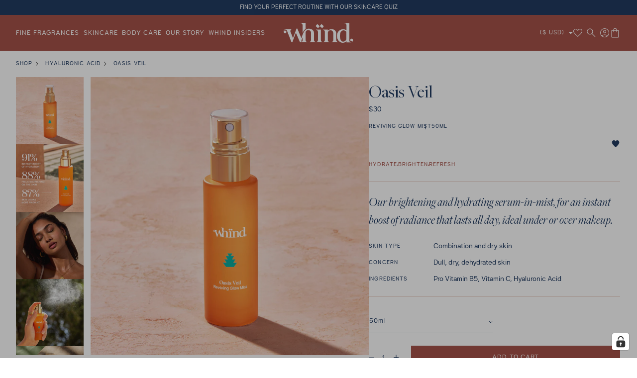

--- FILE ---
content_type: text/html; charset=utf-8
request_url: https://whind.com/collections/hyaluronic-acid/products/oasis-veil
body_size: 105547
content:
<!doctype html>
<html class="no-js" lang="en">
  <head>
    <meta charset="utf-8">
    <meta http-equiv="X-UA-Compatible" content="IE=edge">
    <meta name="viewport" content="width=device-width,initial-scale=1">
    <meta name="theme-color" content="">
    <link rel="canonical" href="https://whind.com/products/oasis-veil">
    <link rel="preconnect" href="https://cdn.shopify.com" crossorigin><link rel="icon" type="image/png" href="//whind.com/cdn/shop/files/favicon_whind_32x32_913cc404-5d5d-4100-bd6c-afaf900496ed.webp?crop=center&height=32&v=1698061959&width=32"><title>
      Oasis Veil | Glow Reviving Serum Mist | whind
 &ndash; whind-US</title>

    
      <meta name="description" content="Oasis Veil - a weightless spray-on serum for an instant boost of radiance, with hyaluronic acid and vit-C. Use under or over makeup. Vegan and cruelty free.">
    

    <style data-shopify>
    :root {
    --font-family-main: 'FreightBigPro', Helvetica, Arial, sans-serif;
    --font-family-secondary: 'HergonGrotesk';
    --text-white: #ffffff;
    --text-black: #000000;
    --text-primary: #1B365D;
    --text-secondary: #A34D43;
    --button-primary: #A34D43;
    --border-primary: #833B33;
    --border-secondary: #EBD3CC;
    --link-hover: #1B365D;
    --button-primary-inverted: #1B365D;

    --primary-terracotta: #A34D43;
    --primary-plum: #852C4D;
    --primary-kasbah: #1B365D;
    --primary-burgundy: #7F191C;
    --primary-dusk: #EBD3CC;
    --primary-oasis: #ED8B00;
    --primary-jade: #3E7061;
    --primary-turquoise: #0097A9;
    --article-tag-bg: #F8F0ED;

    }
</style>

    

<meta property="og:site_name" content="whind-US">
<meta property="og:url" content="https://whind.com/products/oasis-veil">
<meta property="og:title" content="Oasis Veil | Glow Reviving Serum Mist | whind">
<meta property="og:type" content="product">
<meta property="og:description" content="Oasis Veil - a weightless spray-on serum for an instant boost of radiance, with hyaluronic acid and vit-C. Use under or over makeup. Vegan and cruelty free."><meta property="og:image" content="http://whind.com/cdn/shop/files/whind_OasisVeil_Packshot_Product_OnBackground_3000x3000_c33089ec-0515-448e-b403-ce6ac782e165.jpg?v=1757235467">
  <meta property="og:image:secure_url" content="https://whind.com/cdn/shop/files/whind_OasisVeil_Packshot_Product_OnBackground_3000x3000_c33089ec-0515-448e-b403-ce6ac782e165.jpg?v=1757235467">
  <meta property="og:image:width" content="3000">
  <meta property="og:image:height" content="3000"><meta property="og:price:amount" content="30.00">
  <meta property="og:price:currency" content="USD"><meta name="twitter:card" content="summary_large_image">
<meta name="twitter:title" content="Oasis Veil | Glow Reviving Serum Mist | whind">
<meta name="twitter:description" content="Oasis Veil - a weightless spray-on serum for an instant boost of radiance, with hyaluronic acid and vit-C. Use under or over makeup. Vegan and cruelty free.">
<style data-shopify>
  @font-face {
    font-family: 'FreightBigPro';
    src: url(//whind.com/cdn/shop/t/259/assets/FreightBigProBold-Regular.woff2?v=100981071715233430711720101863) format('woff2'),
        url(//whind.com/cdn/shop/t/259/assets/FreightBigProBold-Regular.woff?v=26868400811114798591720101865) format('woff');
    font-weight: 900;
    font-style: normal;
    font-display: swap;
  }

  @font-face {
    font-family: 'FreightBigPro';
    src: url(//whind.com/cdn/shop/t/259/assets/FreightBigProMedium-Regular.woff2?v=75990961701772001691720101864) format('woff2'),
        url(//whind.com/cdn/shop/t/259/assets/FreightBigProMedium-Regular.woff?v=34339187950039177571720101864) format('woff');
    font-weight: 700;
    font-style: normal;
    font-display: swap;
  }

  @font-face {
    font-family: 'FreightBigPro';
    src: url(//whind.com/cdn/shop/t/259/assets/FreightBigProBook-Regular.woff2?v=48313283800579384821720101865) format('woff2'),
        url(//whind.com/cdn/shop/t/259/assets/FreightBigProBook-Regular.woff?v=118465834544695040251720101864) format('woff');
    font-weight: 400;
    font-style: normal;
    font-display: swap;
  }

  @font-face {
    font-family: 'FreightBigPro';
    src: url(//whind.com/cdn/shop/t/259/assets/FreightBigBook-Italic.woff2?v=133175212045782461601720101864) format('woff2'),
        url(//whind.com/cdn/shop/t/259/assets/FreightBigBook-Italic.woff?v=97827652551350405501720101864) format('woff');
    font-weight: 400;
    font-style: italic;
    font-display: swap;
  }

  @font-face {
    font-family: 'FreightBigPro';
    src: url(//whind.com/cdn/shop/t/259/assets/FreightBigProLight-Regular.woff2?v=55841005039786601851720101864) format('woff2'),
        url(//whind.com/cdn/shop/t/259/assets/FreightBigProLight-Regular.woff?v=68187562816808468701720101865) format('woff');
    font-weight: 200;
    font-style: normal;
    font-display: swap;
  }

  @font-face {
    font-family: 'HergonGrotesk';
    src: url(//whind.com/cdn/shop/t/259/assets/HergonGrotesk-Regular.woff2?v=139218867314489452571720101863) format('woff2'),
        url(//whind.com/cdn/shop/t/259/assets/HergonGrotesk-Regular.woff?v=46152538034006500221720101864) format('woff');
    font-weight: 100 200 300 400;
    font-style: normal;
    font-display: swap;
  }

  @font-face {
    font-family: 'HergonGrotesk';
    src: url(//whind.com/cdn/shop/t/259/assets/HergonGrotesk-Medium.woff2?v=169320212796441505831720101865) format('woff2'),
        url(//whind.com/cdn/shop/t/259/assets/HergonGrotesk-Medium.woff?v=84429359067118344491720101864) format('woff');
    font-weight: 500 600 700;
    font-style: normal;
    font-display: swap;
  }

  :root {
    

    --duration-short: 100ms;
    --duration-default: 200ms;
    --duration-medium: 350ms;
    --duration-long: 500ms;
    --duration-extreme: 1000ms;

    

    --font-body-scale: 1;
    --font-heading-scale: 1;

    --text-size-10xl: 6.4rem;
    --text-size-6xl: 4.8rem;
    --text-size-5xl: 3.6rem;
    --text-size-4xl: 2.4rem;
    --text-size-3xl: 2rem;
    --text-size-2xl: 1.6rem;
    --text-size-xl: 1.4rem;
    --text-size-lg: 1.3rem;
    --text-size-base: 1.4rem;
    --text-size-s: 1.3rem;
    --text-size-xs: 1.2rem;
    --text-size-xxs: 1.1rem;

    --font-weight-normal: 400;
    --font-weight-medium: 500;
    --font-weight-bold: 700;
    --font-weight-heavy: 900;

    --font-style-normal: normal;
    --font-style-italic: italic;
    --font-style-oblique: oblique;
    --font-style-initial: initial;
    --font-style-inherit: inherit;

    --font-body-family: "HergonGrotesk", Helvetica, Arial, sans-serif;
    --font-body-style: var(--font-style-normal);
    --font-body-weight: var(--font-weight-normal);
    --font-body-weight-bold: var(--font-weight-normal);

    --font-heading-family: "FreightBigPro", Times, serif;
    --font-heading-style: var(--font-style-normal);
    --font-heading-weight: var(--font-weight-normal);

    

    --tracking-tighter: -0.025rem;
    --tracking-tight:  -0.015rem;
    --tracking-normal: 0;
    --tracking-wide: 0.06rem;
    --tracking-wider: 0.11rem;
    --tracking-extra-wide: 1.3px;

    

    --leading-none: 0;

    --leading-tighter: 0.6;
    --leading-tight: 0.8;
    --leading-normal: 1.0;
    --leading-loose: 1.2;
    --leading-looser: 1.5;

    

    --layout-space--40: -8.0rem;
    --layout-space--32: -6.4rem;
    --layout-space--24: -4.8rem;
    --layout-space--20: -4.0rem;
    --layout-space--8: -1.6rem;
    --layout-space--4: -0.8rem;
    --layout-space-1: 0.2rem;
    --layout-space-2: 0.4rem;
    --layout-space-3: 0.6rem;
    --layout-space-4: 0.8rem;
    --layout-space-5: 1.0rem;
    --layout-space-6: 1.2rem;
    --layout-space-7: 1.4rem;
    --layout-space-8: 1.6rem;
    --layout-space-9: 1.8rem;
    --layout-space-10: 2.0rem;
    --layout-space-12: 2.4rem;
    --layout-space-15: 3.0rem;
    --layout-space-16: 3.2rem;
    --layout-space-20: 4.0rem;
    --layout-space-24: 4.8rem;
    --layout-space-25: 5.0rem;
    --layout-space-28: 5.6rem;
    --layout-space-32: 6.4rem;
    --layout-space-36: 7.2rem;
    --layout-space-40: 8.0rem;
    --layout-space-45: 9.0rem;
    --layout-space-48: 9.6rem;
    --layout-space-60: 12.0rem;
    --layout-space-64: 12.8rem;
    --layout-space-62: 13.6rem;

    --layout-space-offset-1: 0.5rem;
    --layout-space-offset-2: 1.0rem;
    --layout-space-offset-3: 1.5rem;
    --layout-space-offset-4: 2.0rem;
    --layout-space-offset-5: 2.5rem;
    --layout-space-offset-6: 3.0rem;
    --layout-space-offset-7: 3.5rem;
    --layout-space-offset-8: 4.0rem;
    --layout-space-offset-9: 4.5rem;
    --layout-space-offset-10: 5.0rem;
    --layout-space-offset-11: 5.5rem;

    --layout-space-pixel: 1px;

    --logo-width: 23.2rem;

    --drawer-width: 45rem;
    --drawer-width-wide: 50vw;
    --drawer-width-narrow: 35rem;
    --drawer-width-cart: 60rem;

    --page-width: 120rem;
    
    --page-width-margin: 0rem;

    --layout-max-width: 120rem;
    --layout-max-width-narrow: 75rem;
    --layout-max-width-wide:  180rem;

    --spacing-sections-desktop: var(--layout-space-16);
    --spacing-sections-mobile: var(--layout-space-8);

    --padding-sections-desktop: var(--layout-space-16);
    --padding-sections-mobile: var(--layout-space-5);

    --grid-desktop-vertical-spacing: var(--layout-space-8);
    --grid-desktop-horizontal-spacing: var(--layout-space-8);
    --grid-mobile-vertical-spacing: var(--layout-space-8);
    --grid-mobile-horizontal-spacing: var(--layout-space-12);

    --hero-banner-blog-mobile: 33rem;
    --hero-banner-blog: 66rem;
    --hero-banner-mobile: 39rem;
    --hero-banner: 72rem;


    

    --color-terracotta: 163,77,67;--color-dusk: 235,211,204;--color-kasbah: 27,54,93;--color-white: 255,255,255;--color-dark-terracotta: 131,59,51;--color-dark-dusk: 208,165,139;--color-light-dusk: 248,240,237;--color-pink: 243,234,231;--color-base-error-red: 255,51,51;

    --color-base-dark: var(--color-kasbah);
    --color-base-light: var(--color-white);

    --color-off-white: 245, 245, 245;

    --color-base-text: var(--color-base-dark);
    --color-shadow: var(--color-base-dark);

    --color-base-background: var(--color-base-light);
    --color-base-brand: var(--color-terracotta);
    --color-base-brand-secondary: var(--color-dark-terracotta);

    --color-base-solid-button-labels: var(--color-base-light);
    --color-base-outline-button-labels: var(--color-base-dark);

    --color-border: var(--color-base-dark);
    --color-table-border: var(--color-base-dark);

    --payment-terms-background-color: #ffffff;

    --color-base-brand-error: 255, 51, 51;

    --color-icons: var(--color-base-dark);

    --checkbox-background: var(--color-base-dark);
    --checkbox-foreground: var(--color-base-light);

    

    --badge-corner-radius: 0rem;

    --media-padding: 0rem;
    --media-border-opacity: 0.2;
    --media-border-width: var(--layout-space-pixel);
    --media-radius: 0rem;
    --media-shadow-opacity: 0;
    --media-shadow-horizontal-offset: 0;
    --media-shadow-vertical-offset: 0;
    --media-shadow-blur-radius: 0;
    --media-shadow-visible: 0;

    --product-card-image-padding: 0rem;
    --product-card-corner-radius: 0rem;
    --product-card-text-alignment: left;
    --product-card-border-width: 0rem;
    --product-card-border-opacity: 0;
    --product-card-shadow-opacity: 0;
    --product-card-shadow-visible: 0;
    --product-card-shadow-horizontal-offset: 0rem;
    --product-card-shadow-vertical-offset: 0rem;
    --product-card-shadow-blur-radius: 0rem;

    --collection-card-image-padding: 0rem;
    --collection-card-corner-radius: 0rem;
    --collection-card-text-alignment: left;
    --collection-card-border-width: 0rem;
    --collection-card-border-opacity: 0;
    --collection-card-shadow-opacity: 0;
    --collection-card-shadow-visible: 0;
    --collection-card-shadow-horizontal-offset: 0rem;
    --collection-card-shadow-vertical-offset: 0rem;
    --collection-card-shadow-blur-radius: 0rem;

    --blog-card-image-padding: 0rem;
    --blog-card-corner-radius: 0rem;
    --blog-card-text-alignment: left;
    --blog-card-border-width: 0rem;
    --blog-card-border-opacity: 0;
    --blog-card-shadow-opacity: 0;
    --blog-card-shadow-visible: 0;
    --blog-card-shadow-horizontal-offset: 0rem;
    --blog-card-shadow-vertical-offset: 0rem;
    --blog-card-shadow-blur-radius: 0rem;

    --popup-border-width: var(--layout-space-pixel);
    --popup-border-opacity: 0.1;
    --popup-corner-radius: 0rem;
    --popup-shadow-opacity: 0;
    --popup-shadow-horizontal-offset: 0rem;
    --popup-shadow-vertical-offset: 0rem;
    --popup-shadow-blur-radius: 0rem;

    --drawer-border-width: var(--layout-space-pixel);
    --drawer-border-opacity: 0.1;
    --drawer-shadow-opacity: 0;
    --drawer-shadow-horizontal-offset: 0rem;
    --drawer-shadow-vertical-offset: 0rem;
    --drawer-shadow-blur-radius: 0rem;

    --text-boxes-border-opacity: 0.1;
    --text-boxes-border-width: 0rem;
    --text-boxes-radius: 0rem;
    --text-boxes-shadow-opacity: 0;
    --text-boxes-shadow-visible: 0;
    --text-boxes-shadow-horizontal-offset: 0rem;
    --text-boxes-shadow-vertical-offset: 0rem;
    --text-boxes-shadow-blur-radius: 0rem;

    --buttons-radius: 2.5rem;
    --buttons-radius-outset: 0;
    --buttons-border-width: var(--layout-space-pixel);
    --buttons-border-opacity: 0.0;
    --buttons-shadow-opacity: 0.0;
    --buttons-shadow-visible: 0;
    --buttons-shadow-horizontal-offset: 0rem;
    --buttons-shadow-vertical-offset: 0rem;
    --buttons-shadow-blur-radius: 0rem;
    --buttons-border-offset: 0rem;

    --inputs-radius: 0;
    --inputs-border-width: var(--layout-space-pixel);
    --inputs-border-opacity: 0.55;
    --inputs-shadow-opacity: 0;
    --inputs-shadow-horizontal-offset: 0rem;
    --inputs-margin-offset: 0rem;
    --inputs-shadow-vertical-offset: 0rem;
    --inputs-shadow-blur-radius: 0rem;
    --inputs-radius-outset: 0rem;

    --variant-pills-radius: var(--layout-space-8);
    --variant-pills-border-width: var(--layout-space-pixel);
    --variant-pills-border-opacity: 0.55;
    --variant-pills-shadow-opacity: 0;
    --variant-pills-shadow-horizontal-offset: 0rem;
    --variant-pills-shadow-vertical-offset: 0rem;
    --variant-pills-shadow-blur-radius: 0rem;

    --header-shrink-animation-speed: 200ms;
  }

  *,
  *::before,
  *::after {
    box-sizing: inherit;
  }

  html {
    box-sizing: border-box;
    font-size: calc(var(--font-body-scale) * 62.5%);
    height: 100%;
  }

  body {
    display: grid;
    grid-template-rows: auto auto 1fr auto;
    grid-template-columns: 100%;
    min-height: 100%;
    margin: 0;
    font-size: var(--text-size-base);
    letter-spacing: var(--tracking-normal);
    line-height: var(--leading-looser);
    font-family: var(--font-body-family);
    font-style: var(--font-body-style);
    font-weight: var(--font-body-weight);
  }

  .drawer:not(.animate) {
    visibility: hidden;
    height:0;
  }

  .color-base-brand {
    --color-button: var(--color-base-brand);
    --color-button-text: var(--color-base-light);
    --color-foreground: var(--color-base-brand);
    --color-background: var(--color-base-brand);
    --color-card-hover: var(--color-base-solid-button-labels);
    --grid-background-color: var(--color-base-brand);
    --text-color: var(--color-base-brand);
  }

  .color-base-brand.button--secondary {
    --color-button-text: var(--color-base-brand);
    --color-button: transparent;
    --color-button-border-color: var(--color-base-brand);
  }

  .bg-base-brand {
    background-color: rgb(var(--color-base-brand));
  }

  .color-base-brand {
    --color-button: var(--color-base-brand);
    --color-button-text: var(--color-base-light);
    --color-foreground: var(--color-base-brand);
    --color-background: var(--color-base-brand);
    --color-card-hover: var(--color-base-solid-button-labels);
    --grid-background-color: var(--color-base-brand);
    --text-color: var(--color-base-brand);
  }

  .color-base-brand.button--secondary {
    --color-button-text: var(--color-base-brand);
    --color-button: transparent;
    --color-button-border-color: var(--color-base-brand);
  }

  .bg-base-brand {
    background-color: rgb(var(--color-base-brand));
  }

  .color-terracotta { --color-button: var(--color-terracotta);--color-button-text: var(--color-base-light);--color-link: var(--color-base-light);--color-foreground: var(--color-terracotta);--color-background: var(--color-terracotta);--color-card-hover: var(--color-base-solid-button-labels);--grid-background-color: var(--color-terracotta);--text-color: var(--color-terracotta);--color-icons: var(--color-terracotta);color: rgb(var(--color-terracotta));fill: rgb(var(--color-terracotta)); } .color-terracotta.button--secondary { --color-button-text: var(--color-terracotta);--color-button: transparent;--color-button-border-color: var(--color-terracotta); } .bg-terracotta { background-color: rgb(var(--color-terracotta)); } .border-terracotta { --color-border: 163 77 67; } .color-dusk { --color-button: var(--color-dusk);--color-button-text: var(--color-base-light);--color-link: var(--color-base-light);--color-foreground: var(--color-dusk);--color-background: var(--color-dusk);--color-card-hover: var(--color-base-solid-button-labels);--grid-background-color: var(--color-dusk);--text-color: var(--color-dusk);--color-icons: var(--color-dusk);color: rgb(var(--color-dusk));fill: rgb(var(--color-dusk)); } .color-dusk.button--secondary { --color-button-text: var(--color-dusk);--color-button: transparent;--color-button-border-color: var(--color-dusk); } .bg-dusk { background-color: rgb(var(--color-dusk)); } .border-dusk { --color-border: 235 211 204; } .color-kasbah { --color-button: var(--color-kasbah);--color-button-text: var(--color-base-light);--color-link: var(--color-base-light);--color-foreground: var(--color-kasbah);--color-background: var(--color-kasbah);--color-card-hover: var(--color-base-solid-button-labels);--grid-background-color: var(--color-kasbah);--text-color: var(--color-kasbah);--color-icons: var(--color-kasbah);color: rgb(var(--color-kasbah));fill: rgb(var(--color-kasbah)); } .color-kasbah.button--secondary { --color-button-text: var(--color-kasbah);--color-button: transparent;--color-button-border-color: var(--color-kasbah); } .bg-kasbah { background-color: rgb(var(--color-kasbah)); } .border-kasbah { --color-border: 27 54 93; } .color-white { --color-button: var(--color-white);--color-button-text: var(--color-base-light);--color-link: var(--color-base-light);--color-foreground: var(--color-white);--color-background: var(--color-white);--color-card-hover: var(--color-base-solid-button-labels);--grid-background-color: var(--color-white);--text-color: var(--color-white);--color-icons: var(--color-white);color: rgb(var(--color-white));fill: rgb(var(--color-white)); } .color-white.button--secondary { --color-button-text: var(--color-white);--color-button: transparent;--color-button-border-color: var(--color-white); } .bg-white { background-color: rgb(var(--color-white)); } .border-white { --color-border: 255 255 255; } .color-dark-terracotta { --color-button: var(--color-dark-terracotta);--color-button-text: var(--color-base-light);--color-link: var(--color-base-light);--color-foreground: var(--color-dark-terracotta);--color-background: var(--color-dark-terracotta);--color-card-hover: var(--color-base-solid-button-labels);--grid-background-color: var(--color-dark-terracotta);--text-color: var(--color-dark-terracotta);--color-icons: var(--color-dark-terracotta);color: rgb(var(--color-dark-terracotta));fill: rgb(var(--color-dark-terracotta)); } .color-dark-terracotta.button--secondary { --color-button-text: var(--color-dark-terracotta);--color-button: transparent;--color-button-border-color: var(--color-dark-terracotta); } .bg-dark-terracotta { background-color: rgb(var(--color-dark-terracotta)); } .border-dark-terracotta { --color-border: 131 59 51; } .color-dark-dusk { --color-button: var(--color-dark-dusk);--color-button-text: var(--color-base-light);--color-link: var(--color-base-light);--color-foreground: var(--color-dark-dusk);--color-background: var(--color-dark-dusk);--color-card-hover: var(--color-base-solid-button-labels);--grid-background-color: var(--color-dark-dusk);--text-color: var(--color-dark-dusk);--color-icons: var(--color-dark-dusk);color: rgb(var(--color-dark-dusk));fill: rgb(var(--color-dark-dusk)); } .color-dark-dusk.button--secondary { --color-button-text: var(--color-dark-dusk);--color-button: transparent;--color-button-border-color: var(--color-dark-dusk); } .bg-dark-dusk { background-color: rgb(var(--color-dark-dusk)); } .border-dark-dusk { --color-border: 208 165 139; } .color-light-dusk { --color-button: var(--color-light-dusk);--color-button-text: var(--color-base-light);--color-link: var(--color-base-light);--color-foreground: var(--color-light-dusk);--color-background: var(--color-light-dusk);--color-card-hover: var(--color-base-solid-button-labels);--grid-background-color: var(--color-light-dusk);--text-color: var(--color-light-dusk);--color-icons: var(--color-light-dusk);color: rgb(var(--color-light-dusk));fill: rgb(var(--color-light-dusk)); } .color-light-dusk.button--secondary { --color-button-text: var(--color-light-dusk);--color-button: transparent;--color-button-border-color: var(--color-light-dusk); } .bg-light-dusk { background-color: rgb(var(--color-light-dusk)); } .border-light-dusk { --color-border: 248 240 237; } .color-pink { --color-button: var(--color-pink);--color-button-text: var(--color-base-light);--color-link: var(--color-base-light);--color-foreground: var(--color-pink);--color-background: var(--color-pink);--color-card-hover: var(--color-base-solid-button-labels);--grid-background-color: var(--color-pink);--text-color: var(--color-pink);--color-icons: var(--color-pink);color: rgb(var(--color-pink));fill: rgb(var(--color-pink)); } .color-pink.button--secondary { --color-button-text: var(--color-pink);--color-button: transparent;--color-button-border-color: var(--color-pink); } .bg-pink { background-color: rgb(var(--color-pink)); } .border-pink { --color-border: 243 234 231; } .color-base-error-red { --color-button: var(--color-base-error-red);--color-button-text: var(--color-base-light);--color-link: var(--color-base-light);--color-foreground: var(--color-base-error-red);--color-background: var(--color-base-error-red);--color-card-hover: var(--color-base-solid-button-labels);--grid-background-color: var(--color-base-error-red);--text-color: var(--color-base-error-red);--color-icons: var(--color-base-error-red);color: rgb(var(--color-base-error-red));fill: rgb(var(--color-base-error-red)); } .color-base-error-red.button--secondary { --color-button-text: var(--color-base-error-red);--color-button: transparent;--color-button-border-color: var(--color-base-error-red); } .bg-base-error-red { background-color: rgb(var(--color-base-error-red)); } .border-base-error-red { --color-border: 255 51 51; } 
</style>

<link rel="preload" as="font" href="//whind.com/cdn/shop/t/259/assets/FreightBigProBold-Regular.woff2?v=100981071715233430711720101863" type="font/woff2" crossorigin>
<link rel="preload" as="font" href="//whind.com/cdn/shop/t/259/assets/FreightBigProBold-Regular.woff?v=26868400811114798591720101865" type="font/woff" crossorigin>
<link rel="preload" as="font" href="//whind.com/cdn/shop/t/259/assets/FreightBigProMedium-Regular.woff2?v=75990961701772001691720101864" type="font/woff2" crossorigin>
<link rel="preload" as="font" href="//whind.com/cdn/shop/t/259/assets/FreightBigProMedium-Regular.woff?v=34339187950039177571720101864" type="font/woff" crossorigin>
<link rel="preload" as="font" href="//whind.com/cdn/shop/t/259/assets/FreightBigProBook-Regular.woff2?v=48313283800579384821720101865" type="font/woff2" crossorigin>
<link rel="preload" as="font" href="//whind.com/cdn/shop/t/259/assets/FreightBigProBook-Regular.woff?v=118465834544695040251720101864" type="font/woff" crossorigin>
<link rel="preload" as="font" href="//whind.com/cdn/shop/t/259/assets/FreightBigProLight-Regular.woff2?v=55841005039786601851720101864" type="font/woff2" crossorigin>
<link rel="preload" as="font" href="//whind.com/cdn/shop/t/259/assets/FreightBigProLight-Regular.woff?v=68187562816808468701720101865" type="font/woff" crossorigin>
<link rel="preload" as="font" href="//whind.com/cdn/shop/t/259/assets/HergonGrotesk-Regular.woff2?v=139218867314489452571720101863" type="font/woff2" crossorigin>
<link rel="preload" as="font" href="//whind.com/cdn/shop/t/259/assets/HergonGrotesk-Regular.woff?v=46152538034006500221720101864" type="font/woff" crossorigin>
<link rel="preload" as="font" href="//whind.com/cdn/shop/t/259/assets/HergonGrotesk-Medium.woff2?v=169320212796441505831720101865" type="font/woff2" crossorigin>
<link rel="preload" as="font" href="//whind.com/cdn/shop/t/259/assets/HergonGrotesk-Medium.woff?v=84429359067118344491720101864" type="font/woff" crossorigin>
<link href="//whind.com/cdn/shop/t/259/assets/base.css?v=74916884959456151051755248211" rel="stylesheet" type="text/css" media="all" /><link href="//whind.com/cdn/shop/t/259/assets/section-image-banner.css?v=157819440354314166531720101863" rel="stylesheet" type="text/css" media="all" /><link href="//whind.com/cdn/shop/t/259/assets/component-slider.css?v=17714325048103721561738762058" rel="stylesheet" type="text/css" media="all" /><link href="//whind.com/cdn/shop/t/259/assets/component-slideshow.css?v=142356439402282545891720101864" rel="stylesheet" type="text/css" media="all" /><link href="//whind.com/cdn/shop/t/259/assets/slideshow.css?v=48642373245569453531720101863" rel="stylesheet" type="text/css" media="all" /><link href="//whind.com/cdn/shop/t/259/assets/image-banner.css?v=123403487999472016531720101864" rel="stylesheet" type="text/css" media="all" /><link href="//whind.com/cdn/shop/t/259/assets/article-card.css?v=34932570623282866591720101863" rel="stylesheet" type="text/css" media="all" /><link href="//whind.com/cdn/shop/t/259/assets/animate.css?v=5597987022979784761720101863" rel="stylesheet" type="text/css" media="all" /><link href="//whind.com/cdn/shop/t/259/assets/quick-add.css?v=120196066254721911681736414702" rel="stylesheet" type="text/css" media="all" /><link href="//whind.com/cdn/shop/t/259/assets/component-predictive-search.css?v=172437831025344050831738762057" rel="stylesheet" type="text/css" media="all" />

    <link href="//whind.com/cdn/shop/t/259/assets/styles.css?v=146788475837587733411734017975" rel="stylesheet" type="text/css" media="all" />

    <link href="//whind.com/cdn/shop/t/259/assets/marquee.css?v=158146830524804636341737575657" rel="stylesheet" type="text/css" media="all" fetchpriority="high">

    <script src="//whind.com/cdn/shop/t/259/assets/constants.js?v=95358004781563950421720101864" defer="defer" fetchpriority="low"></script>
    <script src="//whind.com/cdn/shop/t/259/assets/pubsub.js?v=2921868252632587581720101862" defer="defer" fetchpriority="low"></script>
    <script src="//whind.com/cdn/shop/t/259/assets/global.js?v=26093347533853130761741692992" defer="defer" fetchpriority="low"></script>
    <script src="//whind.com/cdn/shop/t/259/assets/drawer.js?v=70270858881238412191726740409" defer="defer" fetchpriority="low"></script>
    <script src="//whind.com/cdn/shop/t/259/assets/cart.js?v=37901015568799002531749120293" defer="defer" fetchpriority="low"></script>
    <script src="//whind.com/cdn/shop/t/259/assets/animate.js?v=172352730324913557691720101864" defer="defer" fetchpriority="low"></script>
    
<link rel="dns-prefetch" href="https://swymstore-v3free-01.swymrelay.com" crossorigin>
<link rel="dns-prefetch" href="//swymv3free-01.azureedge.net/code/swym-shopify.js">
<link rel="preconnect" href="//swymv3free-01.azureedge.net/code/swym-shopify.js">
<script id="swym-snippet">
  window.swymLandingURL = document.URL;
  window.swymCart = {"note":null,"attributes":{},"original_total_price":0,"total_price":0,"total_discount":0,"total_weight":0.0,"item_count":0,"items":[],"requires_shipping":false,"currency":"USD","items_subtotal_price":0,"cart_level_discount_applications":[],"checkout_charge_amount":0};
  window.swymPageLoad = function(){
    window.SwymProductVariants = window.SwymProductVariants || {};
    window.SwymHasCartItems = 0 > 0;
    window.SwymPageData = {}, window.SwymProductInfo = {};var variants = [];
    window.SwymProductInfo.product = {"id":7068118122684,"title":"Oasis Veil","handle":"oasis-veil","description":"\u003cdiv class=\"shogun-root\" data-shogun-id=\"621502795224060115d6fc98\" data-shogun-site-id=\"ad616c5f-0671-4b51-a39a-522fe5011473\" data-shogun-page-id=\"621502795224060115d6fc98\" data-shogun-page-version-id=\"621502795224060115d6fc97\" data-shogun-platform-type=\"shopify\" data-shogun-variant-id=\"621502795224060115d6fc99\" data-region=\"main\"\u003e\r\n\u003cdiv id=\"s-8ddb8356-9647-4aa2-bbe2-075170f2f1e5\" class=\"shg-c\"\u003e\r\n\u003cp\u003eA brightening and hydrating serum-in-mist, for an instant boost of radiance that lasts all day, ideal under or over makeup.\u003c\/p\u003e\r\n\u003cul\u003e\r\n\u003cli\u003eSkin Type: Combination and dry skin\u003c\/li\u003e\r\n\u003cli\u003eConcern: Dull, dry, dehydrated skin\u003c\/li\u003e\r\n\u003cli\u003eIngredients: Pro Vitamin B5, Vitamin C, Prickly Pear, Hyaluronic Acid\u003c\/li\u003e\r\n\u003cli\u003eBenefit: Hydrates, brightens, refreshes\u003c\/li\u003e\r\n\u003c\/ul\u003e\r\n\u003c\/div\u003e\r\n\u003c\/div\u003e","published_at":"2021-08-26T14:13:09-04:00","created_at":"2021-08-23T12:23:08-04:00","vendor":"whind","type":"Face","tags":["bundle_name:Oasis Summer|bundle_discount:0|num_products:3","combination","dry","featured","jadeywadey","Oasis","oily","popular","recommend","skin flooding"],"price":3000,"price_min":3000,"price_max":3000,"available":true,"price_varies":false,"compare_at_price":null,"compare_at_price_min":0,"compare_at_price_max":0,"compare_at_price_varies":false,"variants":[{"id":41823732531388,"title":"50ml","option1":"50ml","option2":null,"option3":null,"sku":"900-0018","requires_shipping":true,"taxable":true,"featured_image":null,"available":true,"name":"Oasis Veil - 50ml","public_title":"50ml","options":["50ml"],"price":3000,"weight":160,"compare_at_price":null,"inventory_management":"shopify","barcode":"5060841780191","requires_selling_plan":false,"selling_plan_allocations":[],"quantity_rule":{"min":1,"max":null,"increment":1}}],"images":["\/\/whind.com\/cdn\/shop\/files\/whind_OasisVeil_Packshot_Product_OnBackground_3000x3000_c33089ec-0515-448e-b403-ce6ac782e165.jpg?v=1757235467","\/\/whind.com\/cdn\/shop\/files\/whind_Amazon_OV_PDP_3000x3000_e232a4e0-3500-470c-b781-b19e02990ce7.jpg?v=1757235467","\/\/whind.com\/cdn\/shop\/files\/whind_SS24_Model_Campaign_Sachi_6_3000x3000_fee90268-2788-4533-95e2-994f49865a13.jpg?v=1757235468","\/\/whind.com\/cdn\/shop\/files\/whind_OasisVeil_2725_3000x3000_d19567fb-faeb-44a1-a25e-94f469e674d4.jpg?v=1757235468","\/\/whind.com\/cdn\/shop\/files\/whind_OasisVeil01_3000x3000_720729ec-5a7f-4e4e-b68c-06fbcdf692c6.jpg?v=1757235468","\/\/whind.com\/cdn\/shop\/files\/whind_Ecom_PDP_OasisVeil_3000x3000_8a3f8692-dada-4c07-8ea5-345f57f868aa.jpg?v=1757235468","\/\/whind.com\/cdn\/shop\/files\/cf29970b-69f0-411a-9d8e-015a46a7ef03.webp?v=1764849552","\/\/whind.com\/cdn\/shop\/files\/cf13de4b-6172-4583-aee1-a96dc0de8ffc.webp?v=1764849552","\/\/whind.com\/cdn\/shop\/files\/58d9b793-3386-4f7f-bbf9-3d35acd8cde2.webp?v=1764849552","\/\/whind.com\/cdn\/shop\/files\/f315f193-0321-420a-8f9c-dae640c82fb4.webp?v=1764849552","\/\/whind.com\/cdn\/shop\/files\/fe6e2a1c-d002-4157-a8ae-69295962df04.webp?v=1764849552","\/\/whind.com\/cdn\/shop\/files\/e01558e6-912b-471a-a5d1-c9fb565c28d7.webp?v=1764849552"],"featured_image":"\/\/whind.com\/cdn\/shop\/files\/whind_OasisVeil_Packshot_Product_OnBackground_3000x3000_c33089ec-0515-448e-b403-ce6ac782e165.jpg?v=1757235467","options":["Volume"],"media":[{"alt":null,"id":28626212913340,"position":1,"preview_image":{"aspect_ratio":1.0,"height":3000,"width":3000,"src":"\/\/whind.com\/cdn\/shop\/files\/whind_OasisVeil_Packshot_Product_OnBackground_3000x3000_c33089ec-0515-448e-b403-ce6ac782e165.jpg?v=1757235467"},"aspect_ratio":1.0,"height":3000,"media_type":"image","src":"\/\/whind.com\/cdn\/shop\/files\/whind_OasisVeil_Packshot_Product_OnBackground_3000x3000_c33089ec-0515-448e-b403-ce6ac782e165.jpg?v=1757235467","width":3000},{"alt":null,"id":28626212683964,"position":2,"preview_image":{"aspect_ratio":1.0,"height":3000,"width":3000,"src":"\/\/whind.com\/cdn\/shop\/files\/whind_Amazon_OV_PDP_3000x3000_e232a4e0-3500-470c-b781-b19e02990ce7.jpg?v=1757235467"},"aspect_ratio":1.0,"height":3000,"media_type":"image","src":"\/\/whind.com\/cdn\/shop\/files\/whind_Amazon_OV_PDP_3000x3000_e232a4e0-3500-470c-b781-b19e02990ce7.jpg?v=1757235467","width":3000},{"alt":null,"id":31004099150012,"position":3,"preview_image":{"aspect_ratio":1.0,"height":3000,"width":3000,"src":"\/\/whind.com\/cdn\/shop\/files\/whind_SS24_Model_Campaign_Sachi_6_3000x3000_fee90268-2788-4533-95e2-994f49865a13.jpg?v=1757235468"},"aspect_ratio":1.0,"height":3000,"media_type":"image","src":"\/\/whind.com\/cdn\/shop\/files\/whind_SS24_Model_Campaign_Sachi_6_3000x3000_fee90268-2788-4533-95e2-994f49865a13.jpg?v=1757235468","width":3000},{"alt":null,"id":28626212847804,"position":4,"preview_image":{"aspect_ratio":1.0,"height":3000,"width":3000,"src":"\/\/whind.com\/cdn\/shop\/files\/whind_OasisVeil_2725_3000x3000_d19567fb-faeb-44a1-a25e-94f469e674d4.jpg?v=1757235468"},"aspect_ratio":1.0,"height":3000,"media_type":"image","src":"\/\/whind.com\/cdn\/shop\/files\/whind_OasisVeil_2725_3000x3000_d19567fb-faeb-44a1-a25e-94f469e674d4.jpg?v=1757235468","width":3000},{"alt":null,"id":28626212782268,"position":5,"preview_image":{"aspect_ratio":1.0,"height":3000,"width":3000,"src":"\/\/whind.com\/cdn\/shop\/files\/whind_OasisVeil01_3000x3000_720729ec-5a7f-4e4e-b68c-06fbcdf692c6.jpg?v=1757235468"},"aspect_ratio":1.0,"height":3000,"media_type":"image","src":"\/\/whind.com\/cdn\/shop\/files\/whind_OasisVeil01_3000x3000_720729ec-5a7f-4e4e-b68c-06fbcdf692c6.jpg?v=1757235468","width":3000},{"alt":null,"id":28626212716732,"position":6,"preview_image":{"aspect_ratio":1.0,"height":3000,"width":3000,"src":"\/\/whind.com\/cdn\/shop\/files\/whind_Ecom_PDP_OasisVeil_3000x3000_8a3f8692-dada-4c07-8ea5-345f57f868aa.jpg?v=1757235468"},"aspect_ratio":1.0,"height":3000,"media_type":"image","src":"\/\/whind.com\/cdn\/shop\/files\/whind_Ecom_PDP_OasisVeil_3000x3000_8a3f8692-dada-4c07-8ea5-345f57f868aa.jpg?v=1757235468","width":3000},{"alt":null,"id":28626212946108,"position":7,"preview_image":{"aspect_ratio":1.0,"height":1080,"width":1080,"src":"\/\/whind.com\/cdn\/shop\/files\/preview_images\/7b8ca921c6d741de834613655e68aae0.thumbnail.0000000000.jpg?v=1700121616"},"aspect_ratio":1.0,"duration":3550,"media_type":"video","sources":[{"format":"mp4","height":480,"mime_type":"video\/mp4","url":"\/\/whind.com\/cdn\/shop\/videos\/c\/vp\/7b8ca921c6d741de834613655e68aae0\/7b8ca921c6d741de834613655e68aae0.SD-480p-1.0Mbps-20754048.mp4?v=0","width":480},{"format":"mp4","height":1080,"mime_type":"video\/mp4","url":"\/\/whind.com\/cdn\/shop\/videos\/c\/vp\/7b8ca921c6d741de834613655e68aae0\/7b8ca921c6d741de834613655e68aae0.HD-1080p-3.3Mbps-20754048.mp4?v=0","width":1080},{"format":"mp4","height":720,"mime_type":"video\/mp4","url":"\/\/whind.com\/cdn\/shop\/videos\/c\/vp\/7b8ca921c6d741de834613655e68aae0\/7b8ca921c6d741de834613655e68aae0.HD-720p-2.1Mbps-20754048.mp4?v=0","width":720},{"format":"m3u8","height":1080,"mime_type":"application\/x-mpegURL","url":"\/\/whind.com\/cdn\/shop\/videos\/c\/vp\/7b8ca921c6d741de834613655e68aae0\/7b8ca921c6d741de834613655e68aae0.m3u8?v=0","width":1080}]},{"alt":null,"id":67528766292337,"position":8,"preview_image":{"aspect_ratio":0.775,"height":690,"width":535,"src":"\/\/whind.com\/cdn\/shop\/files\/cf29970b-69f0-411a-9d8e-015a46a7ef03.webp?v=1764849552"},"aspect_ratio":0.775,"height":690,"media_type":"image","src":"\/\/whind.com\/cdn\/shop\/files\/cf29970b-69f0-411a-9d8e-015a46a7ef03.webp?v=1764849552","width":535},{"alt":null,"id":67528766325105,"position":9,"preview_image":{"aspect_ratio":0.775,"height":690,"width":535,"src":"\/\/whind.com\/cdn\/shop\/files\/cf13de4b-6172-4583-aee1-a96dc0de8ffc.webp?v=1764849552"},"aspect_ratio":0.775,"height":690,"media_type":"image","src":"\/\/whind.com\/cdn\/shop\/files\/cf13de4b-6172-4583-aee1-a96dc0de8ffc.webp?v=1764849552","width":535},{"alt":null,"id":67528766357873,"position":10,"preview_image":{"aspect_ratio":0.775,"height":690,"width":535,"src":"\/\/whind.com\/cdn\/shop\/files\/58d9b793-3386-4f7f-bbf9-3d35acd8cde2.webp?v=1764849552"},"aspect_ratio":0.775,"height":690,"media_type":"image","src":"\/\/whind.com\/cdn\/shop\/files\/58d9b793-3386-4f7f-bbf9-3d35acd8cde2.webp?v=1764849552","width":535},{"alt":null,"id":67528766390641,"position":11,"preview_image":{"aspect_ratio":0.775,"height":690,"width":535,"src":"\/\/whind.com\/cdn\/shop\/files\/f315f193-0321-420a-8f9c-dae640c82fb4.webp?v=1764849552"},"aspect_ratio":0.775,"height":690,"media_type":"image","src":"\/\/whind.com\/cdn\/shop\/files\/f315f193-0321-420a-8f9c-dae640c82fb4.webp?v=1764849552","width":535},{"alt":null,"id":67528766423409,"position":12,"preview_image":{"aspect_ratio":0.775,"height":690,"width":535,"src":"\/\/whind.com\/cdn\/shop\/files\/fe6e2a1c-d002-4157-a8ae-69295962df04.webp?v=1764849552"},"aspect_ratio":0.775,"height":690,"media_type":"image","src":"\/\/whind.com\/cdn\/shop\/files\/fe6e2a1c-d002-4157-a8ae-69295962df04.webp?v=1764849552","width":535},{"alt":null,"id":67528766456177,"position":13,"preview_image":{"aspect_ratio":0.775,"height":690,"width":535,"src":"\/\/whind.com\/cdn\/shop\/files\/e01558e6-912b-471a-a5d1-c9fb565c28d7.webp?v=1764849552"},"aspect_ratio":0.775,"height":690,"media_type":"image","src":"\/\/whind.com\/cdn\/shop\/files\/e01558e6-912b-471a-a5d1-c9fb565c28d7.webp?v=1764849552","width":535}],"requires_selling_plan":false,"selling_plan_groups":[],"content":"\u003cdiv class=\"shogun-root\" data-shogun-id=\"621502795224060115d6fc98\" data-shogun-site-id=\"ad616c5f-0671-4b51-a39a-522fe5011473\" data-shogun-page-id=\"621502795224060115d6fc98\" data-shogun-page-version-id=\"621502795224060115d6fc97\" data-shogun-platform-type=\"shopify\" data-shogun-variant-id=\"621502795224060115d6fc99\" data-region=\"main\"\u003e\r\n\u003cdiv id=\"s-8ddb8356-9647-4aa2-bbe2-075170f2f1e5\" class=\"shg-c\"\u003e\r\n\u003cp\u003eA brightening and hydrating serum-in-mist, for an instant boost of radiance that lasts all day, ideal under or over makeup.\u003c\/p\u003e\r\n\u003cul\u003e\r\n\u003cli\u003eSkin Type: Combination and dry skin\u003c\/li\u003e\r\n\u003cli\u003eConcern: Dull, dry, dehydrated skin\u003c\/li\u003e\r\n\u003cli\u003eIngredients: Pro Vitamin B5, Vitamin C, Prickly Pear, Hyaluronic Acid\u003c\/li\u003e\r\n\u003cli\u003eBenefit: Hydrates, brightens, refreshes\u003c\/li\u003e\r\n\u003c\/ul\u003e\r\n\u003c\/div\u003e\r\n\u003c\/div\u003e"};
    window.SwymProductInfo.variants = window.SwymProductInfo.product.variants;
    var piu = "\/\/whind.com\/cdn\/shop\/files\/whind_OasisVeil_Packshot_Product_OnBackground_3000x3000_c33089ec-0515-448e-b403-ce6ac782e165_620x620.jpg?v=1757235467";
    
      SwymProductVariants[41823732531388] = {
        empi:window.SwymProductInfo.product.id,epi:41823732531388,
        dt: "Oasis Veil",
        du: "https://whind.com/products/oasis-veil",
        iu:  piu ,
        stk: 235,
        pr: 3000/100,
        ct: window.SwymProductInfo.product.type,
        
        variants: [{ "50ml" : 41823732531388}]
      };window.SwymProductInfo.currentVariant = 41823732531388;
    var product_data = {
      et: 1, empi: window.SwymProductInfo.product.id, epi: window.SwymProductInfo.currentVariant,
      dt: "Oasis Veil", du: "https://whind.com/products/oasis-veil",
      ct: window.SwymProductInfo.product.type, pr: 3000/100,
      iu:  piu , variants: [{ "50ml" : 41823732531388 }],
      stk:235 
    };
    window.SwymPageData = product_data;
    
    window.SwymPageData.uri = window.swymLandingURL;
  };

  if(window.selectCallback){
    (function(){
      // Variant select override
      var originalSelectCallback = window.selectCallback;
      window.selectCallback = function(variant){
        originalSelectCallback.apply(this, arguments);
        try{
          if(window.triggerSwymVariantEvent){
            window.triggerSwymVariantEvent(variant.id);
          }
        }catch(err){
          console.warn("Swym selectCallback", err);
        }
      };
    })();
  }
  window.swymCustomerId = null;
  window.swymCustomerExtraCheck = null;

  var swappName = ("Wishlist" || "Wishlist");
  var swymJSObject = {
    pid: "DRQflgpFY+SrZghsX\/KUNnP5ECgI1XAnVXwVMdIf4yM=" || "DRQflgpFY+SrZghsX/KUNnP5ECgI1XAnVXwVMdIf4yM=",
    interface: "/apps/swym" + swappName + "/interfaces/interfaceStore.php?appname=" + swappName
  };
  window.swymJSShopifyLoad = function(){
    if(window.swymPageLoad) swymPageLoad();
    if(!window._swat) {
      (function (s, w, r, e, l, a, y) {
        r['SwymRetailerConfig'] = s;
        r[s] = r[s] || function (k, v) {
          r[s][k] = v;
        };
      })('_swrc', '', window);
      _swrc('RetailerId', swymJSObject.pid);
      _swrc('Callback', function(){initSwymShopify();});
    }else if(window._swat.postLoader){
      _swrc = window._swat.postLoader;
      _swrc('RetailerId', swymJSObject.pid);
      _swrc('Callback', function(){initSwymShopify();});
    }else{
      initSwymShopify();
    }
  }
  if(!window._SwymPreventAutoLoad) {
    swymJSShopifyLoad();
  }
  window.swymGetCartCookies = function(){
    var RequiredCookies = ["cart", "swym-session-id", "swym-swymRegid", "swym-email"];
    var reqdCookies = {};
    RequiredCookies.forEach(function(k){
      reqdCookies[k] = _swat.storage.getRaw(k);
    });
    var cart_token = window.swymCart.token;
    var data = {
        action:'cart',
        token:cart_token,
        cookies:reqdCookies
    };
    return data;
  }

  window.swymGetCustomerData = function(){
    
    return {status:1};
    
  }
</script>

<style id="safari-flasher-pre"></style>
<script>
  if (navigator.userAgent.indexOf('Safari') != -1 && navigator.userAgent.indexOf('Chrome') == -1) {
    document.getElementById("safari-flasher-pre").innerHTML = ''
      + '#swym-plugin,#swym-hosted-plugin{display: none;}'
      + '.swym-button.swym-add-to-wishlist{display: none;}'
      + '.swym-button.swym-add-to-watchlist{display: none;}'
      + '#swym-plugin  #swym-notepad, #swym-hosted-plugin  #swym-notepad{opacity: 0; visibility: hidden;}'
      + '#swym-plugin  #swym-notepad, #swym-plugin  #swym-overlay, #swym-plugin  #swym-notification,'
      + '#swym-hosted-plugin  #swym-notepad, #swym-hosted-plugin  #swym-overlay, #swym-hosted-plugin  #swym-notification'
      + '{-webkit-transition: none; transition: none;}'
      + '';
    window.SwymCallbacks = window.SwymCallbacks || [];
    window.SwymCallbacks.push(function(tracker){
      tracker.evtLayer.addEventListener(tracker.JSEvents.configLoaded, function(){
        // flash-preventer
        var x = function(){
          SwymUtils.onDOMReady(function() {
            var d = document.createElement("div");
            d.innerHTML = "<style id='safari-flasher-post'>"
              + "#swym-plugin:not(.swym-ready),#swym-hosted-plugin:not(.swym-ready){display: none;}"
              + ".swym-button.swym-add-to-wishlist:not(.swym-loaded){display: none;}"
              + ".swym-button.swym-add-to-watchlist:not(.swym-loaded){display: none;}"
              + "#swym-plugin.swym-ready  #swym-notepad, #swym-plugin.swym-ready  #swym-overlay, #swym-plugin.swym-ready  #swym-notification,"
              + "#swym-hosted-plugin.swym-ready  #swym-notepad, #swym-hosted-plugin.swym-ready  #swym-overlay, #swym-hosted-plugin.swym-ready  #swym-notification"
              + "{-webkit-transition: opacity 0.3s, visibility 0.3ms, -webkit-transform 0.3ms !important;-moz-transition: opacity 0.3s, visibility 0.3ms, -moz-transform 0.3ms !important;-ms-transition: opacity 0.3s, visibility 0.3ms, -ms-transform 0.3ms !important;-o-transition: opacity 0.3s, visibility 0.3ms, -o-transform 0.3ms !important;transition: opacity 0.3s, visibility 0.3ms, transform 0.3ms !important;}"
              + "</style>";
            document.head.appendChild(d);
          });
        };
        setTimeout(x, 10);
      });
    });
  }

  // Get the money format for the store from shopify
  window.SwymOverrideMoneyFormat = "${{amount}}";
</script>
<style id="swym-product-view-defaults">
  /* Hide when not loaded */
  .swym-button.swym-add-to-wishlist-view-product:not(.swym-loaded){
    display: none;
  }
</style>


    <link href="//whind.com/cdn/shop/t/259/assets/component-image-with-text.css?v=37736890540823064491720101865" rel="preload" as="style" type="text/css" media="all" onload="this.onload=null;this.rel='stylesheet'">
    <noscript><link href="//whind.com/cdn/shop/t/259/assets/component-image-with-text.css?v=37736890540823064491720101865" rel="stylesheet" type="text/css" media="all"></noscript><script>window.performance && window.performance.mark && window.performance.mark('shopify.content_for_header.start');</script><meta name="google-site-verification" content="Poa67GiZFS-SI6zzcjS844D78QQdWs-kTmwiJdgqDuw">
<meta id="shopify-digital-wallet" name="shopify-digital-wallet" content="/46937735324/digital_wallets/dialog">
<meta name="shopify-checkout-api-token" content="3f6b2d56b548022523f6742c0e79638b">
<meta id="in-context-paypal-metadata" data-shop-id="46937735324" data-venmo-supported="false" data-environment="production" data-locale="en_US" data-paypal-v4="true" data-currency="USD">
<link rel="alternate" hreflang="x-default" href="https://whind.com/products/oasis-veil">
<link rel="alternate" hreflang="en-AF" href="https://whind.com/en-row/products/oasis-veil">
<link rel="alternate" hreflang="en-AO" href="https://whind.com/en-row/products/oasis-veil">
<link rel="alternate" hreflang="en-AI" href="https://whind.com/en-row/products/oasis-veil">
<link rel="alternate" hreflang="en-AG" href="https://whind.com/en-row/products/oasis-veil">
<link rel="alternate" hreflang="en-AR" href="https://whind.com/en-row/products/oasis-veil">
<link rel="alternate" hreflang="en-AW" href="https://whind.com/en-row/products/oasis-veil">
<link rel="alternate" hreflang="en-AC" href="https://whind.com/en-row/products/oasis-veil">
<link rel="alternate" hreflang="en-AZ" href="https://whind.com/en-row/products/oasis-veil">
<link rel="alternate" hreflang="en-BS" href="https://whind.com/en-row/products/oasis-veil">
<link rel="alternate" hreflang="en-BD" href="https://whind.com/en-row/products/oasis-veil">
<link rel="alternate" hreflang="en-BB" href="https://whind.com/en-row/products/oasis-veil">
<link rel="alternate" hreflang="en-BJ" href="https://whind.com/en-row/products/oasis-veil">
<link rel="alternate" hreflang="en-BM" href="https://whind.com/en-row/products/oasis-veil">
<link rel="alternate" hreflang="en-BT" href="https://whind.com/en-row/products/oasis-veil">
<link rel="alternate" hreflang="en-BO" href="https://whind.com/en-row/products/oasis-veil">
<link rel="alternate" hreflang="en-BW" href="https://whind.com/en-row/products/oasis-veil">
<link rel="alternate" hreflang="en-VG" href="https://whind.com/en-row/products/oasis-veil">
<link rel="alternate" hreflang="en-BF" href="https://whind.com/en-row/products/oasis-veil">
<link rel="alternate" hreflang="en-BI" href="https://whind.com/en-row/products/oasis-veil">
<link rel="alternate" hreflang="en-KH" href="https://whind.com/en-row/products/oasis-veil">
<link rel="alternate" hreflang="en-CM" href="https://whind.com/en-row/products/oasis-veil">
<link rel="alternate" hreflang="en-CV" href="https://whind.com/en-row/products/oasis-veil">
<link rel="alternate" hreflang="en-BQ" href="https://whind.com/en-row/products/oasis-veil">
<link rel="alternate" hreflang="en-KY" href="https://whind.com/en-row/products/oasis-veil">
<link rel="alternate" hreflang="en-CF" href="https://whind.com/en-row/products/oasis-veil">
<link rel="alternate" hreflang="en-TD" href="https://whind.com/en-row/products/oasis-veil">
<link rel="alternate" hreflang="en-CL" href="https://whind.com/en-row/products/oasis-veil">
<link rel="alternate" hreflang="en-CN" href="https://whind.com/en-row/products/oasis-veil">
<link rel="alternate" hreflang="en-HK" href="https://whind.com/en-row/products/oasis-veil">
<link rel="alternate" hreflang="en-MO" href="https://whind.com/en-row/products/oasis-veil">
<link rel="alternate" hreflang="en-CX" href="https://whind.com/en-row/products/oasis-veil">
<link rel="alternate" hreflang="en-CO" href="https://whind.com/en-row/products/oasis-veil">
<link rel="alternate" hreflang="en-KM" href="https://whind.com/en-row/products/oasis-veil">
<link rel="alternate" hreflang="en-CG" href="https://whind.com/en-row/products/oasis-veil">
<link rel="alternate" hreflang="en-CD" href="https://whind.com/en-row/products/oasis-veil">
<link rel="alternate" hreflang="en-CK" href="https://whind.com/en-row/products/oasis-veil">
<link rel="alternate" hreflang="en-CR" href="https://whind.com/en-row/products/oasis-veil">
<link rel="alternate" hreflang="en-CI" href="https://whind.com/en-row/products/oasis-veil">
<link rel="alternate" hreflang="en-CW" href="https://whind.com/en-row/products/oasis-veil">
<link rel="alternate" hreflang="en-DJ" href="https://whind.com/en-row/products/oasis-veil">
<link rel="alternate" hreflang="en-DM" href="https://whind.com/en-row/products/oasis-veil">
<link rel="alternate" hreflang="en-DO" href="https://whind.com/en-row/products/oasis-veil">
<link rel="alternate" hreflang="en-EC" href="https://whind.com/en-row/products/oasis-veil">
<link rel="alternate" hreflang="en-SV" href="https://whind.com/en-row/products/oasis-veil">
<link rel="alternate" hreflang="en-GQ" href="https://whind.com/en-row/products/oasis-veil">
<link rel="alternate" hreflang="en-ER" href="https://whind.com/en-row/products/oasis-veil">
<link rel="alternate" hreflang="en-SZ" href="https://whind.com/en-row/products/oasis-veil">
<link rel="alternate" hreflang="en-ET" href="https://whind.com/en-row/products/oasis-veil">
<link rel="alternate" hreflang="en-FK" href="https://whind.com/en-row/products/oasis-veil">
<link rel="alternate" hreflang="en-FJ" href="https://whind.com/en-row/products/oasis-veil">
<link rel="alternate" hreflang="en-GF" href="https://whind.com/en-row/products/oasis-veil">
<link rel="alternate" hreflang="en-PF" href="https://whind.com/en-row/products/oasis-veil">
<link rel="alternate" hreflang="en-GA" href="https://whind.com/en-row/products/oasis-veil">
<link rel="alternate" hreflang="en-GM" href="https://whind.com/en-row/products/oasis-veil">
<link rel="alternate" hreflang="en-GH" href="https://whind.com/en-row/products/oasis-veil">
<link rel="alternate" hreflang="en-GY" href="https://whind.com/en-row/products/oasis-veil">
<link rel="alternate" hreflang="en-HT" href="https://whind.com/en-row/products/oasis-veil">
<link rel="alternate" hreflang="en-HN" href="https://whind.com/en-row/products/oasis-veil">
<link rel="alternate" hreflang="en-IN" href="https://whind.com/en-row/products/oasis-veil">
<link rel="alternate" hreflang="en-IO" href="https://whind.com/en-row/products/oasis-veil">
<link rel="alternate" hreflang="en-ID" href="https://whind.com/en-row/products/oasis-veil">
<link rel="alternate" hreflang="en-IQ" href="https://whind.com/en-row/products/oasis-veil">
<link rel="alternate" hreflang="en-JM" href="https://whind.com/en-row/products/oasis-veil">
<link rel="alternate" hreflang="en-JP" href="https://whind.com/en-row/products/oasis-veil">
<link rel="alternate" hreflang="en-JO" href="https://whind.com/en-row/products/oasis-veil">
<link rel="alternate" hreflang="en-KZ" href="https://whind.com/en-row/products/oasis-veil">
<link rel="alternate" hreflang="en-KE" href="https://whind.com/en-row/products/oasis-veil">
<link rel="alternate" hreflang="en-KI" href="https://whind.com/en-row/products/oasis-veil">
<link rel="alternate" hreflang="en-LA" href="https://whind.com/en-row/products/oasis-veil">
<link rel="alternate" hreflang="en-LS" href="https://whind.com/en-row/products/oasis-veil">
<link rel="alternate" hreflang="en-LR" href="https://whind.com/en-row/products/oasis-veil">
<link rel="alternate" hreflang="en-LY" href="https://whind.com/en-row/products/oasis-veil">
<link rel="alternate" hreflang="en-MG" href="https://whind.com/en-row/products/oasis-veil">
<link rel="alternate" hreflang="en-MW" href="https://whind.com/en-row/products/oasis-veil">
<link rel="alternate" hreflang="en-MY" href="https://whind.com/en-row/products/oasis-veil">
<link rel="alternate" hreflang="en-MV" href="https://whind.com/en-row/products/oasis-veil">
<link rel="alternate" hreflang="en-ML" href="https://whind.com/en-row/products/oasis-veil">
<link rel="alternate" hreflang="en-SO" href="https://whind.com/en-row/products/oasis-veil">
<link rel="alternate" hreflang="en-MQ" href="https://whind.com/en-row/products/oasis-veil">
<link rel="alternate" hreflang="en-SX" href="https://whind.com/en-row/products/oasis-veil">
<link rel="alternate" hreflang="en-MF" href="https://whind.com/en-row/products/oasis-veil">
<link rel="alternate" hreflang="en-MR" href="https://whind.com/en-row/products/oasis-veil">
<link rel="alternate" hreflang="en-MU" href="https://whind.com/en-row/products/oasis-veil">
<link rel="alternate" hreflang="en-MN" href="https://whind.com/en-row/products/oasis-veil">
<link rel="alternate" hreflang="en-MS" href="https://whind.com/en-row/products/oasis-veil">
<link rel="alternate" hreflang="en-MZ" href="https://whind.com/en-row/products/oasis-veil">
<link rel="alternate" hreflang="en-MM" href="https://whind.com/en-row/products/oasis-veil">
<link rel="alternate" hreflang="en-NA" href="https://whind.com/en-row/products/oasis-veil">
<link rel="alternate" hreflang="en-NR" href="https://whind.com/en-row/products/oasis-veil">
<link rel="alternate" hreflang="en-NP" href="https://whind.com/en-row/products/oasis-veil">
<link rel="alternate" hreflang="en-NZ" href="https://whind.com/en-row/products/oasis-veil">
<link rel="alternate" hreflang="en-NI" href="https://whind.com/en-row/products/oasis-veil">
<link rel="alternate" hreflang="en-NE" href="https://whind.com/en-row/products/oasis-veil">
<link rel="alternate" hreflang="en-NG" href="https://whind.com/en-row/products/oasis-veil">
<link rel="alternate" hreflang="en-NU" href="https://whind.com/en-row/products/oasis-veil">
<link rel="alternate" hreflang="en-NF" href="https://whind.com/en-row/products/oasis-veil">
<link rel="alternate" hreflang="en-PK" href="https://whind.com/en-row/products/oasis-veil">
<link rel="alternate" hreflang="en-PS" href="https://whind.com/en-row/products/oasis-veil">
<link rel="alternate" hreflang="en-PA" href="https://whind.com/en-row/products/oasis-veil">
<link rel="alternate" hreflang="en-PG" href="https://whind.com/en-row/products/oasis-veil">
<link rel="alternate" hreflang="en-PY" href="https://whind.com/en-row/products/oasis-veil">
<link rel="alternate" hreflang="en-PE" href="https://whind.com/en-row/products/oasis-veil">
<link rel="alternate" hreflang="en-PH" href="https://whind.com/en-row/products/oasis-veil">
<link rel="alternate" hreflang="en-PN" href="https://whind.com/en-row/products/oasis-veil">
<link rel="alternate" hreflang="en-WS" href="https://whind.com/en-row/products/oasis-veil">
<link rel="alternate" hreflang="en-ST" href="https://whind.com/en-row/products/oasis-veil">
<link rel="alternate" hreflang="en-SN" href="https://whind.com/en-row/products/oasis-veil">
<link rel="alternate" hreflang="en-SC" href="https://whind.com/en-row/products/oasis-veil">
<link rel="alternate" hreflang="en-SL" href="https://whind.com/en-row/products/oasis-veil">
<link rel="alternate" hreflang="en-SG" href="https://whind.com/en-row/products/oasis-veil">
<link rel="alternate" hreflang="en-SB" href="https://whind.com/en-row/products/oasis-veil">
<link rel="alternate" hreflang="en-ZA" href="https://whind.com/en-row/products/oasis-veil">
<link rel="alternate" hreflang="en-SS" href="https://whind.com/en-row/products/oasis-veil">
<link rel="alternate" hreflang="en-KR" href="https://whind.com/en-row/products/oasis-veil">
<link rel="alternate" hreflang="en-SD" href="https://whind.com/en-row/products/oasis-veil">
<link rel="alternate" hreflang="en-LK" href="https://whind.com/en-row/products/oasis-veil">
<link rel="alternate" hreflang="en-BL" href="https://whind.com/en-row/products/oasis-veil">
<link rel="alternate" hreflang="en-KN" href="https://whind.com/en-row/products/oasis-veil">
<link rel="alternate" hreflang="en-PM" href="https://whind.com/en-row/products/oasis-veil">
<link rel="alternate" hreflang="en-VC" href="https://whind.com/en-row/products/oasis-veil">
<link rel="alternate" hreflang="en-SR" href="https://whind.com/en-row/products/oasis-veil">
<link rel="alternate" hreflang="en-TW" href="https://whind.com/en-row/products/oasis-veil">
<link rel="alternate" hreflang="en-TJ" href="https://whind.com/en-row/products/oasis-veil">
<link rel="alternate" hreflang="en-TZ" href="https://whind.com/en-row/products/oasis-veil">
<link rel="alternate" hreflang="en-TH" href="https://whind.com/en-row/products/oasis-veil">
<link rel="alternate" hreflang="en-TL" href="https://whind.com/en-row/products/oasis-veil">
<link rel="alternate" hreflang="en-ZW" href="https://whind.com/en-row/products/oasis-veil">
<link rel="alternate" hreflang="en-ZM" href="https://whind.com/en-row/products/oasis-veil">
<link rel="alternate" hreflang="en-WF" href="https://whind.com/en-row/products/oasis-veil">
<link rel="alternate" hreflang="en-VN" href="https://whind.com/en-row/products/oasis-veil">
<link rel="alternate" hreflang="en-VE" href="https://whind.com/en-row/products/oasis-veil">
<link rel="alternate" hreflang="en-VA" href="https://whind.com/en-row/products/oasis-veil">
<link rel="alternate" hreflang="en-VU" href="https://whind.com/en-row/products/oasis-veil">
<link rel="alternate" hreflang="en-UZ" href="https://whind.com/en-row/products/oasis-veil">
<link rel="alternate" hreflang="en-LC" href="https://whind.com/en-row/products/oasis-veil">
<link rel="alternate" hreflang="en-UY" href="https://whind.com/en-row/products/oasis-veil">
<link rel="alternate" hreflang="en-UG" href="https://whind.com/en-row/products/oasis-veil">
<link rel="alternate" hreflang="en-UM" href="https://whind.com/en-row/products/oasis-veil">
<link rel="alternate" hreflang="en-TV" href="https://whind.com/en-row/products/oasis-veil">
<link rel="alternate" hreflang="en-AU" href="https://whind.com/en-row/products/oasis-veil">
<link rel="alternate" hreflang="en-MA" href="https://whind.com/en-row/products/oasis-veil">
<link rel="alternate" hreflang="en-IL" href="https://whind.com/en-row/products/oasis-veil">
<link rel="alternate" hreflang="en-KW" href="https://whind.com/en-row/products/oasis-veil">
<link rel="alternate" hreflang="en-GB" href="https://whind.com/en-gb/products/oasis-veil">
<link rel="alternate" hreflang="en-DE" href="https://whind.com/en-eu/products/oasis-veil">
<link rel="alternate" hreflang="en-FR" href="https://whind.com/en-eu/products/oasis-veil">
<link rel="alternate" hreflang="en-AT" href="https://whind.com/en-eu/products/oasis-veil">
<link rel="alternate" hreflang="en-BE" href="https://whind.com/en-eu/products/oasis-veil">
<link rel="alternate" hreflang="en-HR" href="https://whind.com/en-eu/products/oasis-veil">
<link rel="alternate" hreflang="en-DK" href="https://whind.com/en-eu/products/oasis-veil">
<link rel="alternate" hreflang="en-EE" href="https://whind.com/en-eu/products/oasis-veil">
<link rel="alternate" hreflang="en-FI" href="https://whind.com/en-eu/products/oasis-veil">
<link rel="alternate" hreflang="en-GR" href="https://whind.com/en-eu/products/oasis-veil">
<link rel="alternate" hreflang="en-ES" href="https://whind.com/en-eu/products/oasis-veil">
<link rel="alternate" hreflang="en-CZ" href="https://whind.com/en-eu/products/oasis-veil">
<link rel="alternate" hreflang="en-SE" href="https://whind.com/en-eu/products/oasis-veil">
<link rel="alternate" hreflang="en-PT" href="https://whind.com/en-eu/products/oasis-veil">
<link rel="alternate" hreflang="en-PL" href="https://whind.com/en-eu/products/oasis-veil">
<link rel="alternate" hreflang="en-LV" href="https://whind.com/en-eu/products/oasis-veil">
<link rel="alternate" hreflang="en-NL" href="https://whind.com/en-eu/products/oasis-veil">
<link rel="alternate" hreflang="en-IT" href="https://whind.com/en-eu/products/oasis-veil">
<link rel="alternate" hreflang="en-LT" href="https://whind.com/en-eu/products/oasis-veil">
<link rel="alternate" hreflang="en-MT" href="https://whind.com/en-eu/products/oasis-veil">
<link rel="alternate" hreflang="en-SK" href="https://whind.com/en-eu/products/oasis-veil">
<link rel="alternate" hreflang="en-HU" href="https://whind.com/en-eu/products/oasis-veil">
<link rel="alternate" hreflang="en-LU" href="https://whind.com/en-eu/products/oasis-veil">
<link rel="alternate" hreflang="en-SI" href="https://whind.com/en-eu/products/oasis-veil">
<link rel="alternate" hreflang="en-AE" href="https://whind.com/en-ar/products/oasis-veil">
<link rel="alternate" hreflang="ar-AE" href="https://whind.com/ar-ar/products/oasis-veil">
<link rel="alternate" hreflang="en-BH" href="https://whind.com/en-ar/products/oasis-veil">
<link rel="alternate" hreflang="ar-BH" href="https://whind.com/ar-ar/products/oasis-veil">
<link rel="alternate" hreflang="en-OM" href="https://whind.com/en-ar/products/oasis-veil">
<link rel="alternate" hreflang="ar-OM" href="https://whind.com/ar-ar/products/oasis-veil">
<link rel="alternate" hreflang="en-QA" href="https://whind.com/en-ar/products/oasis-veil">
<link rel="alternate" hreflang="ar-QA" href="https://whind.com/ar-ar/products/oasis-veil">
<link rel="alternate" hreflang="en-SA" href="https://whind.com/en-ar/products/oasis-veil">
<link rel="alternate" hreflang="ar-SA" href="https://whind.com/ar-ar/products/oasis-veil">
<link rel="alternate" hreflang="en-US" href="https://whind.com/products/oasis-veil">
<link rel="alternate" type="application/json+oembed" href="https://whind.com/products/oasis-veil.oembed">
<script async="async" src="/checkouts/internal/preloads.js?locale=en-US"></script>
<link rel="preconnect" href="https://shop.app" crossorigin="anonymous">
<script async="async" src="https://shop.app/checkouts/internal/preloads.js?locale=en-US&shop_id=46937735324" crossorigin="anonymous"></script>
<script id="apple-pay-shop-capabilities" type="application/json">{"shopId":46937735324,"countryCode":"GB","currencyCode":"USD","merchantCapabilities":["supports3DS"],"merchantId":"gid:\/\/shopify\/Shop\/46937735324","merchantName":"whind-US","requiredBillingContactFields":["postalAddress","email","phone"],"requiredShippingContactFields":["postalAddress","email","phone"],"shippingType":"shipping","supportedNetworks":["visa","maestro","masterCard","amex","discover","elo"],"total":{"type":"pending","label":"whind-US","amount":"1.00"},"shopifyPaymentsEnabled":true,"supportsSubscriptions":true}</script>
<script id="shopify-features" type="application/json">{"accessToken":"3f6b2d56b548022523f6742c0e79638b","betas":["rich-media-storefront-analytics"],"domain":"whind.com","predictiveSearch":true,"shopId":46937735324,"locale":"en"}</script>
<script>var Shopify = Shopify || {};
Shopify.shop = "whind-us.myshopify.com";
Shopify.locale = "en";
Shopify.currency = {"active":"USD","rate":"1.0"};
Shopify.country = "US";
Shopify.theme = {"name":"whind-US-superco\/main","id":137125003452,"schema_name":"UA 1.1.0 - Whind","schema_version":"1.1.4","theme_store_id":null,"role":"main"};
Shopify.theme.handle = "null";
Shopify.theme.style = {"id":null,"handle":null};
Shopify.cdnHost = "whind.com/cdn";
Shopify.routes = Shopify.routes || {};
Shopify.routes.root = "/";</script>
<script type="module">!function(o){(o.Shopify=o.Shopify||{}).modules=!0}(window);</script>
<script>!function(o){function n(){var o=[];function n(){o.push(Array.prototype.slice.apply(arguments))}return n.q=o,n}var t=o.Shopify=o.Shopify||{};t.loadFeatures=n(),t.autoloadFeatures=n()}(window);</script>
<script>
  window.ShopifyPay = window.ShopifyPay || {};
  window.ShopifyPay.apiHost = "shop.app\/pay";
  window.ShopifyPay.redirectState = null;
</script>
<script id="shop-js-analytics" type="application/json">{"pageType":"product"}</script>
<script defer="defer" async type="module" src="//whind.com/cdn/shopifycloud/shop-js/modules/v2/client.init-shop-cart-sync_BdyHc3Nr.en.esm.js"></script>
<script defer="defer" async type="module" src="//whind.com/cdn/shopifycloud/shop-js/modules/v2/chunk.common_Daul8nwZ.esm.js"></script>
<script type="module">
  await import("//whind.com/cdn/shopifycloud/shop-js/modules/v2/client.init-shop-cart-sync_BdyHc3Nr.en.esm.js");
await import("//whind.com/cdn/shopifycloud/shop-js/modules/v2/chunk.common_Daul8nwZ.esm.js");

  window.Shopify.SignInWithShop?.initShopCartSync?.({"fedCMEnabled":true,"windoidEnabled":true});

</script>
<script>
  window.Shopify = window.Shopify || {};
  if (!window.Shopify.featureAssets) window.Shopify.featureAssets = {};
  window.Shopify.featureAssets['shop-js'] = {"shop-cart-sync":["modules/v2/client.shop-cart-sync_QYOiDySF.en.esm.js","modules/v2/chunk.common_Daul8nwZ.esm.js"],"init-fed-cm":["modules/v2/client.init-fed-cm_DchLp9rc.en.esm.js","modules/v2/chunk.common_Daul8nwZ.esm.js"],"shop-button":["modules/v2/client.shop-button_OV7bAJc5.en.esm.js","modules/v2/chunk.common_Daul8nwZ.esm.js"],"init-windoid":["modules/v2/client.init-windoid_DwxFKQ8e.en.esm.js","modules/v2/chunk.common_Daul8nwZ.esm.js"],"shop-cash-offers":["modules/v2/client.shop-cash-offers_DWtL6Bq3.en.esm.js","modules/v2/chunk.common_Daul8nwZ.esm.js","modules/v2/chunk.modal_CQq8HTM6.esm.js"],"shop-toast-manager":["modules/v2/client.shop-toast-manager_CX9r1SjA.en.esm.js","modules/v2/chunk.common_Daul8nwZ.esm.js"],"init-shop-email-lookup-coordinator":["modules/v2/client.init-shop-email-lookup-coordinator_UhKnw74l.en.esm.js","modules/v2/chunk.common_Daul8nwZ.esm.js"],"pay-button":["modules/v2/client.pay-button_DzxNnLDY.en.esm.js","modules/v2/chunk.common_Daul8nwZ.esm.js"],"avatar":["modules/v2/client.avatar_BTnouDA3.en.esm.js"],"init-shop-cart-sync":["modules/v2/client.init-shop-cart-sync_BdyHc3Nr.en.esm.js","modules/v2/chunk.common_Daul8nwZ.esm.js"],"shop-login-button":["modules/v2/client.shop-login-button_D8B466_1.en.esm.js","modules/v2/chunk.common_Daul8nwZ.esm.js","modules/v2/chunk.modal_CQq8HTM6.esm.js"],"init-customer-accounts-sign-up":["modules/v2/client.init-customer-accounts-sign-up_C8fpPm4i.en.esm.js","modules/v2/client.shop-login-button_D8B466_1.en.esm.js","modules/v2/chunk.common_Daul8nwZ.esm.js","modules/v2/chunk.modal_CQq8HTM6.esm.js"],"init-shop-for-new-customer-accounts":["modules/v2/client.init-shop-for-new-customer-accounts_CVTO0Ztu.en.esm.js","modules/v2/client.shop-login-button_D8B466_1.en.esm.js","modules/v2/chunk.common_Daul8nwZ.esm.js","modules/v2/chunk.modal_CQq8HTM6.esm.js"],"init-customer-accounts":["modules/v2/client.init-customer-accounts_dRgKMfrE.en.esm.js","modules/v2/client.shop-login-button_D8B466_1.en.esm.js","modules/v2/chunk.common_Daul8nwZ.esm.js","modules/v2/chunk.modal_CQq8HTM6.esm.js"],"shop-follow-button":["modules/v2/client.shop-follow-button_CkZpjEct.en.esm.js","modules/v2/chunk.common_Daul8nwZ.esm.js","modules/v2/chunk.modal_CQq8HTM6.esm.js"],"lead-capture":["modules/v2/client.lead-capture_BntHBhfp.en.esm.js","modules/v2/chunk.common_Daul8nwZ.esm.js","modules/v2/chunk.modal_CQq8HTM6.esm.js"],"checkout-modal":["modules/v2/client.checkout-modal_CfxcYbTm.en.esm.js","modules/v2/chunk.common_Daul8nwZ.esm.js","modules/v2/chunk.modal_CQq8HTM6.esm.js"],"shop-login":["modules/v2/client.shop-login_Da4GZ2H6.en.esm.js","modules/v2/chunk.common_Daul8nwZ.esm.js","modules/v2/chunk.modal_CQq8HTM6.esm.js"],"payment-terms":["modules/v2/client.payment-terms_MV4M3zvL.en.esm.js","modules/v2/chunk.common_Daul8nwZ.esm.js","modules/v2/chunk.modal_CQq8HTM6.esm.js"]};
</script>
<script>(function() {
  var isLoaded = false;
  function asyncLoad() {
    if (isLoaded) return;
    isLoaded = true;
    var urls = ["https:\/\/app.viral-loops.com\/api\/shopify\/snippet?campaignId=yv7DVcOaA6TuD5E7qmp7hftzxJg\u0026shop=whind-us.myshopify.com","https:\/\/static.rechargecdn.com\/assets\/js\/widget.min.js?shop=whind-us.myshopify.com","https:\/\/cookiebar.hulkapps.com\/hulk_cookie_bar.js?shop=whind-us.myshopify.com","https:\/\/shopify.rakutenadvertising.io\/rakuten_advertising.js?shop=whind-us.myshopify.com","https:\/\/tag.rmp.rakuten.com\/123670.ct.js?shop=whind-us.myshopify.com","https:\/\/cdn-loyalty.yotpo.com\/loader\/1R58432Ifkm5i0GT4uEi7w.js?shop=whind-us.myshopify.com","https:\/\/www.pxucdn.com\/apps\/uso.js?shop=whind-us.myshopify.com","https:\/\/cdn.nfcube.com\/instafeed-1fea0db8a7e84ffc854ea32be1a9fc96.js?shop=whind-us.myshopify.com","\/\/cdn.shopify.com\/proxy\/17eb3c22126070759cf99ff88c461af6a8cb40d1147611a6454e4357bf8993e7\/d33a6lvgbd0fej.cloudfront.net\/script_tag\/secomapp.scripttag.js?shop=whind-us.myshopify.com\u0026sp-cache-control=cHVibGljLCBtYXgtYWdlPTkwMA","https:\/\/d18eg7dreypte5.cloudfront.net\/browse-abandonment\/smsbump_timer.js?shop=whind-us.myshopify.com"];
    for (var i = 0; i < urls.length; i++) {
      var s = document.createElement('script');
      s.type = 'text/javascript';
      s.async = true;
      s.src = urls[i];
      var x = document.getElementsByTagName('script')[0];
      x.parentNode.insertBefore(s, x);
    }
  };
  if(window.attachEvent) {
    window.attachEvent('onload', asyncLoad);
  } else {
    window.addEventListener('load', asyncLoad, false);
  }
})();</script>
<script id="__st">var __st={"a":46937735324,"offset":-18000,"reqid":"005d105f-9302-422a-b077-6cf50e72c86d-1768960176","pageurl":"whind.com\/collections\/hyaluronic-acid\/products\/oasis-veil","u":"967fd2bf155d","p":"product","rtyp":"product","rid":7068118122684};</script>
<script>window.ShopifyPaypalV4VisibilityTracking = true;</script>
<script id="captcha-bootstrap">!function(){'use strict';const t='contact',e='account',n='new_comment',o=[[t,t],['blogs',n],['comments',n],[t,'customer']],c=[[e,'customer_login'],[e,'guest_login'],[e,'recover_customer_password'],[e,'create_customer']],r=t=>t.map((([t,e])=>`form[action*='/${t}']:not([data-nocaptcha='true']) input[name='form_type'][value='${e}']`)).join(','),a=t=>()=>t?[...document.querySelectorAll(t)].map((t=>t.form)):[];function s(){const t=[...o],e=r(t);return a(e)}const i='password',u='form_key',d=['recaptcha-v3-token','g-recaptcha-response','h-captcha-response',i],f=()=>{try{return window.sessionStorage}catch{return}},m='__shopify_v',_=t=>t.elements[u];function p(t,e,n=!1){try{const o=window.sessionStorage,c=JSON.parse(o.getItem(e)),{data:r}=function(t){const{data:e,action:n}=t;return t[m]||n?{data:e,action:n}:{data:t,action:n}}(c);for(const[e,n]of Object.entries(r))t.elements[e]&&(t.elements[e].value=n);n&&o.removeItem(e)}catch(o){console.error('form repopulation failed',{error:o})}}const l='form_type',E='cptcha';function T(t){t.dataset[E]=!0}const w=window,h=w.document,L='Shopify',v='ce_forms',y='captcha';let A=!1;((t,e)=>{const n=(g='f06e6c50-85a8-45c8-87d0-21a2b65856fe',I='https://cdn.shopify.com/shopifycloud/storefront-forms-hcaptcha/ce_storefront_forms_captcha_hcaptcha.v1.5.2.iife.js',D={infoText:'Protected by hCaptcha',privacyText:'Privacy',termsText:'Terms'},(t,e,n)=>{const o=w[L][v],c=o.bindForm;if(c)return c(t,g,e,D).then(n);var r;o.q.push([[t,g,e,D],n]),r=I,A||(h.body.append(Object.assign(h.createElement('script'),{id:'captcha-provider',async:!0,src:r})),A=!0)});var g,I,D;w[L]=w[L]||{},w[L][v]=w[L][v]||{},w[L][v].q=[],w[L][y]=w[L][y]||{},w[L][y].protect=function(t,e){n(t,void 0,e),T(t)},Object.freeze(w[L][y]),function(t,e,n,w,h,L){const[v,y,A,g]=function(t,e,n){const i=e?o:[],u=t?c:[],d=[...i,...u],f=r(d),m=r(i),_=r(d.filter((([t,e])=>n.includes(e))));return[a(f),a(m),a(_),s()]}(w,h,L),I=t=>{const e=t.target;return e instanceof HTMLFormElement?e:e&&e.form},D=t=>v().includes(t);t.addEventListener('submit',(t=>{const e=I(t);if(!e)return;const n=D(e)&&!e.dataset.hcaptchaBound&&!e.dataset.recaptchaBound,o=_(e),c=g().includes(e)&&(!o||!o.value);(n||c)&&t.preventDefault(),c&&!n&&(function(t){try{if(!f())return;!function(t){const e=f();if(!e)return;const n=_(t);if(!n)return;const o=n.value;o&&e.removeItem(o)}(t);const e=Array.from(Array(32),(()=>Math.random().toString(36)[2])).join('');!function(t,e){_(t)||t.append(Object.assign(document.createElement('input'),{type:'hidden',name:u})),t.elements[u].value=e}(t,e),function(t,e){const n=f();if(!n)return;const o=[...t.querySelectorAll(`input[type='${i}']`)].map((({name:t})=>t)),c=[...d,...o],r={};for(const[a,s]of new FormData(t).entries())c.includes(a)||(r[a]=s);n.setItem(e,JSON.stringify({[m]:1,action:t.action,data:r}))}(t,e)}catch(e){console.error('failed to persist form',e)}}(e),e.submit())}));const S=(t,e)=>{t&&!t.dataset[E]&&(n(t,e.some((e=>e===t))),T(t))};for(const o of['focusin','change'])t.addEventListener(o,(t=>{const e=I(t);D(e)&&S(e,y())}));const B=e.get('form_key'),M=e.get(l),P=B&&M;t.addEventListener('DOMContentLoaded',(()=>{const t=y();if(P)for(const e of t)e.elements[l].value===M&&p(e,B);[...new Set([...A(),...v().filter((t=>'true'===t.dataset.shopifyCaptcha))])].forEach((e=>S(e,t)))}))}(h,new URLSearchParams(w.location.search),n,t,e,['guest_login'])})(!0,!1)}();</script>
<script integrity="sha256-4kQ18oKyAcykRKYeNunJcIwy7WH5gtpwJnB7kiuLZ1E=" data-source-attribution="shopify.loadfeatures" defer="defer" src="//whind.com/cdn/shopifycloud/storefront/assets/storefront/load_feature-a0a9edcb.js" crossorigin="anonymous"></script>
<script crossorigin="anonymous" defer="defer" src="//whind.com/cdn/shopifycloud/storefront/assets/shopify_pay/storefront-65b4c6d7.js?v=20250812"></script>
<script data-source-attribution="shopify.dynamic_checkout.dynamic.init">var Shopify=Shopify||{};Shopify.PaymentButton=Shopify.PaymentButton||{isStorefrontPortableWallets:!0,init:function(){window.Shopify.PaymentButton.init=function(){};var t=document.createElement("script");t.src="https://whind.com/cdn/shopifycloud/portable-wallets/latest/portable-wallets.en.js",t.type="module",document.head.appendChild(t)}};
</script>
<script data-source-attribution="shopify.dynamic_checkout.buyer_consent">
  function portableWalletsHideBuyerConsent(e){var t=document.getElementById("shopify-buyer-consent"),n=document.getElementById("shopify-subscription-policy-button");t&&n&&(t.classList.add("hidden"),t.setAttribute("aria-hidden","true"),n.removeEventListener("click",e))}function portableWalletsShowBuyerConsent(e){var t=document.getElementById("shopify-buyer-consent"),n=document.getElementById("shopify-subscription-policy-button");t&&n&&(t.classList.remove("hidden"),t.removeAttribute("aria-hidden"),n.addEventListener("click",e))}window.Shopify?.PaymentButton&&(window.Shopify.PaymentButton.hideBuyerConsent=portableWalletsHideBuyerConsent,window.Shopify.PaymentButton.showBuyerConsent=portableWalletsShowBuyerConsent);
</script>
<script data-source-attribution="shopify.dynamic_checkout.cart.bootstrap">document.addEventListener("DOMContentLoaded",(function(){function t(){return document.querySelector("shopify-accelerated-checkout-cart, shopify-accelerated-checkout")}if(t())Shopify.PaymentButton.init();else{new MutationObserver((function(e,n){t()&&(Shopify.PaymentButton.init(),n.disconnect())})).observe(document.body,{childList:!0,subtree:!0})}}));
</script>
<link id="shopify-accelerated-checkout-styles" rel="stylesheet" media="screen" href="https://whind.com/cdn/shopifycloud/portable-wallets/latest/accelerated-checkout-backwards-compat.css" crossorigin="anonymous">
<style id="shopify-accelerated-checkout-cart">
        #shopify-buyer-consent {
  margin-top: 1em;
  display: inline-block;
  width: 100%;
}

#shopify-buyer-consent.hidden {
  display: none;
}

#shopify-subscription-policy-button {
  background: none;
  border: none;
  padding: 0;
  text-decoration: underline;
  font-size: inherit;
  cursor: pointer;
}

#shopify-subscription-policy-button::before {
  box-shadow: none;
}

      </style>
<script id="sections-script" data-sections="ua_header" defer="defer" src="//whind.com/cdn/shop/t/259/compiled_assets/scripts.js?v=45509"></script>
<script>window.performance && window.performance.mark && window.performance.mark('shopify.content_for_header.end');</script>
    <script src="https://cdn-widgetsrepository.yotpo.com/v1/loader/1R58432Ifkm5i0GT4uEi7w" async></script>
  <script src="https://cdn-widgetsrepository.yotpo.com/v1/loader/P1XZwUuNwXXdyPewqQP-XA" async></script><!-- EXPONEA start -->
<style>.xnpe_async_hide{opacity:0 !important}</style>

<script>
  !function(e,n,t,i,o,r){function c(e){if("number"!=typeof e)return e;var n=new Date;return new Date(n.getTime()+1e3*e)}var a=4e3,s="xnpe_async_hide";function p(e){return e.reduce((function(e,n){return e[n]=function(){e._.push([n.toString(),arguments])},e}),{_:[]})}function m(e,n,t){var i=t.createElement(n);i.src=e;var o=t.getElementsByTagName(n)[0];return o.parentNode.insertBefore(i,o),i}function u(e){return"[object Date]"===Object.prototype.toString.call(e)}r.target=r.target||"https://api.exponea.com",r.file_path=r.file_path||r.target+"/js/exponea.min.js",o[n]=p(["anonymize","initialize","identify","update","track","trackLink","trackEnhancedEcommerce","getHtml","showHtml","showBanner","showWebLayer","ping","getAbTest","loadDependency","getRecommendation","reloadWebLayers"]),o[n].notifications=p(["isAvailable","isSubscribed","subscribe","unsubscribe"]),o[n]["snippetVersion"]="v2.3.0",function(e,n,t){e[n]["_"+t]={},e[n]["_"+t].nowFn=Date.now,e[n]["_"+t].snippetStartTime=e[n]["_"+t].nowFn()}(o,n,"performance"),function(e,n,t,i,o,r){e[o]={sdk:e[i],sdkObjectName:i,skipExperiments:!!t.new_experiments,sign:t.token+"/"+(r.exec(n.cookie)||["","new"])[1],path:t.target}}(o,e,r,n,i,RegExp("__exponea_etc__"+"=([\\w-]+)")),function(e,n,t){m(e.file_path,n,t)}(r,t,e),function(e,n,t,i,o,r,p){if(e.new_experiments){!0===e.new_experiments&&(e.new_experiments={});var f,l=e.new_experiments.hide_class||s,_=e.new_experiments.timeout||a,d=encodeURIComponent(r.location.href.split("#")[0]);e.cookies&&e.cookies.expires&&("number"==typeof e.cookies.expires||u(e.cookies.expires)?f=c(e.cookies.expires):e.cookies.expires.tracking&&("number"==typeof e.cookies.expires.tracking||u(e.cookies.expires.tracking))&&(f=c(e.cookies.expires.tracking))),f&&f<new Date&&(f=void 0);var x=e.target+"/webxp/"+n+"/"+r[t].sign+"/modifications.min.js?http-referer="+d+"&timeout="+_+"ms"+(f?"&cookie-expires="+Math.floor(f.getTime()/1e3):"");"sync"===e.new_experiments.mode&&r.localStorage.getItem("__exponea__sync_modifications__")?function(e,n,t,i,o){t[o][n]="<"+n+' src="'+e+'"></'+n+">",i.writeln(t[o][n]),i.writeln("<"+n+">!"+o+".init && document.writeln("+o+"."+n+'.replace("/'+n+'/", "/'+n+'-async/").replace("><", " async><"))</'+n+">")}(x,n,r,p,t):function(e,n,t,i,o,r,c,a){r.documentElement.classList.add(e);var s=m(t,i,r);function p(){o[a].init||m(t.replace("/"+i+"/","/"+i+"-async/"),i,r)}function u(){r.documentElement.classList.remove(e)}s.onload=p,s.onerror=p,o.setTimeout(u,n),o[c]._revealPage=u}(l,_,x,n,r,p,o,t)}}(r,t,i,0,n,o,e),function(e,n,t){e[n].start=function(i){i&&Object.keys(i).forEach((function(e){return t[e]=i[e]})),e[n].initialize(t)}}(o,n,r)}(document,"exponea","script","webxpClient",window,{
      "target": "https://wcba.whind.com",
      "token": "6ba7b2f2-d270-11ee-a9bf-423174e24de4",
      "new_experiments": { mode: "sync" }
  });

  function getCookie(cname) {
      var name = cname + "=";
      var ca = document.cookie.split(';');
      for (var i = 0; i < ca.length; i++) {
          var c = ca[i];
          while (c.charAt(0) == ' ') {
              c = c.substring(1);
          }
          if (c.indexOf(name) == 0) {
              return c.substring(name.length, c.length);
          }
      }
      return undefined;
  }

  var customer = {};
  var cart_id = getCookie('cart'); //default Shopify cookie name is "cart"
  if (cart_id) customer.cart_id = cart_id;
  

  exponea.start({
      "customer": customer,
      "track": {
          "visits": true,
          "default_properties": { "domain": "whind-us.myshopify.com" } 
      }
  });
</script><script type="text/javascript">
    
    

    exponea.track('view_item', {
        product_id: 7068118122684,
        title: "Oasis Veil",
        price: "30.00",
        brand: "whind",
        _vendor: "whind",
        _collection_title: "Hyaluronic Acid",
        variant_id: 41823732531388,
        tags: ["bundle_name:Oasis Summer|bundle_discount:0|num_products:3","combination","dry","featured","jadeywadey","Oasis","oily","popular","recommend","skin flooding"],
        _available: true,
        stock_level: 235,
    });
  </script><!-- EXPONEA end -->

<!-- Facebook Pixel Code -->
    <script>
      !function(f,b,e,v,n,t,s)
      {if(f.fbq)return;n=f.fbq=function(){n.callMethod?
      n.callMethod.apply(n,arguments):n.queue.push(arguments)};
      if(!f._fbq)f._fbq=n;n.push=n;n.loaded=!0;n.version='2.0';
      n.queue=[];t=b.createElement(e);t.async=!0;
      t.src=v;s=b.getElementsByTagName(e)[0];
      s.parentNode.insertBefore(t,s)}(window,document,'script',
      'https://connect.facebook.net/en_US/fbevents.js');
      fbq('init', '1739713676205874');
      fbq('track', 'PageView');
    </script>
    <noscript>
      <img height="1" width="1" src="https://www.facebook.com/tr?id=1739713676205874&ev=PageView&noscript=1"/>
    </noscript>
  <!-- End Facebook Pixel Code -->
    <script type="text/javascript">
      (function (c, l, a, r, i, t, y) {
        c[a] = c[a] || function () {
          (c[a].q = c[a].q || []).push(arguments);
        };
        t = l.createElement(r);
        t.async = true;
        t.src = "https://www.clarity.ms/tag/" + i;
        y = l.getElementsByTagName(r)[0];
        y.parentNode.insertBefore(t, y);
      })(window, document, "clarity", "script", "scpz53fwj8");
    </script>
<!-- BEGIN app block: shopify://apps/complianz-gdpr-cookie-consent/blocks/bc-block/e49729f0-d37d-4e24-ac65-e0e2f472ac27 -->

    
    
    
<link id='complianz-css' rel="stylesheet" href=https://cdn.shopify.com/extensions/019a2fb2-ee57-75e6-ac86-acfd14822c1d/gdpr-legal-cookie-74/assets/complainz.css media="print" onload="this.media='all'">
    <style>
        #Compliance-iframe.Compliance-iframe-branded > div.purposes-header,
        #Compliance-iframe.Compliance-iframe-branded > div.cmplc-cmp-header,
        #purposes-container > div.purposes-header,
        #Compliance-cs-banner .Compliance-cs-brand {
            background-color: #FFFFFF !important;
            color: #0A0A0A!important;
        }
        #Compliance-iframe.Compliance-iframe-branded .purposes-header .cmplc-btn-cp ,
        #Compliance-iframe.Compliance-iframe-branded .purposes-header .cmplc-btn-cp:hover,
        #Compliance-iframe.Compliance-iframe-branded .purposes-header .cmplc-btn-back:hover  {
            background-color: #ffffff !important;
            opacity: 1 !important;
        }
        #Compliance-cs-banner .cmplc-toggle .cmplc-toggle-label {
            color: #FFFFFF!important;
        }
        #Compliance-iframe.Compliance-iframe-branded .purposes-header .cmplc-btn-cp:hover,
        #Compliance-iframe.Compliance-iframe-branded .purposes-header .cmplc-btn-back:hover {
            background-color: #0A0A0A!important;
            color: #FFFFFF!important;
        }
        #Compliance-cs-banner #Compliance-cs-title {
            font-size: 14px !important;
        }
        #Compliance-cs-banner .Compliance-cs-content,
        #Compliance-cs-title,
        .cmplc-toggle-checkbox.granular-control-checkbox span {
            background-color: #A34D43 !important;
            color: #dcd6ca !important;
            font-size: 14px !important;
        }
        #Compliance-cs-banner .Compliance-cs-close-btn {
            font-size: 14px !important;
            background-color: #A34D43 !important;
        }
        #Compliance-cs-banner .Compliance-cs-opt-group {
            color: #A34D43 !important;
        }
        #Compliance-cs-banner .Compliance-cs-opt-group button,
        .Compliance-alert button.Compliance-button-cancel {
            background-color: #1d454d!important;
            color: #dcd6ca!important;
        }
        #Compliance-cs-banner .Compliance-cs-opt-group button.Compliance-cs-accept-btn,
        #Compliance-cs-banner .Compliance-cs-opt-group button.Compliance-cs-btn-primary,
        .Compliance-alert button.Compliance-button-confirm {
            background-color: #1d454d !important;
            color: #dcd6ca !important;
        }
        #Compliance-cs-banner .Compliance-cs-opt-group button.Compliance-cs-reject-btn {
            background-color: #1d454d!important;
            color: #dcd6ca!important;
        }

        #Compliance-cs-banner .Compliance-banner-content button {
            cursor: pointer !important;
            color: currentColor !important;
            text-decoration: underline !important;
            border: none !important;
            background-color: transparent !important;
            font-size: 100% !important;
            padding: 0 !important;
        }

        #Compliance-cs-banner .Compliance-cs-opt-group button {
            border-radius: 4px !important;
            padding-block: 10px !important;
        }
        @media (min-width: 640px) {
            #Compliance-cs-banner.Compliance-cs-default-floating:not(.Compliance-cs-top):not(.Compliance-cs-center) .Compliance-cs-container, #Compliance-cs-banner.Compliance-cs-default-floating:not(.Compliance-cs-bottom):not(.Compliance-cs-center) .Compliance-cs-container, #Compliance-cs-banner.Compliance-cs-default-floating.Compliance-cs-center:not(.Compliance-cs-top):not(.Compliance-cs-bottom) .Compliance-cs-container {
                width: 560px !important;
            }
            #Compliance-cs-banner.Compliance-cs-default-floating:not(.Compliance-cs-top):not(.Compliance-cs-center) .Compliance-cs-opt-group, #Compliance-cs-banner.Compliance-cs-default-floating:not(.Compliance-cs-bottom):not(.Compliance-cs-center) .Compliance-cs-opt-group, #Compliance-cs-banner.Compliance-cs-default-floating.Compliance-cs-center:not(.Compliance-cs-top):not(.Compliance-cs-bottom) .Compliance-cs-opt-group {
                flex-direction: row !important;
            }
            #Compliance-cs-banner .Compliance-cs-opt-group button:not(:last-of-type),
            #Compliance-cs-banner .Compliance-cs-opt-group button {
                margin-right: 4px !important;
            }
            #Compliance-cs-banner .Compliance-cs-container .Compliance-cs-brand {
                position: absolute !important;
                inset-block-start: 6px;
            }
        }
        #Compliance-cs-banner.Compliance-cs-default-floating:not(.Compliance-cs-top):not(.Compliance-cs-center) .Compliance-cs-opt-group > div, #Compliance-cs-banner.Compliance-cs-default-floating:not(.Compliance-cs-bottom):not(.Compliance-cs-center) .Compliance-cs-opt-group > div, #Compliance-cs-banner.Compliance-cs-default-floating.Compliance-cs-center:not(.Compliance-cs-top):not(.Compliance-cs-bottom) .Compliance-cs-opt-group > div {
            flex-direction: row-reverse;
            width: 100% !important;
        }

        .Compliance-cs-brand-badge-outer, .Compliance-cs-brand-badge, #Compliance-cs-banner.Compliance-cs-default-floating.Compliance-cs-bottom .Compliance-cs-brand-badge-outer,
        #Compliance-cs-banner.Compliance-cs-default.Compliance-cs-bottom .Compliance-cs-brand-badge-outer,
        #Compliance-cs-banner.Compliance-cs-default:not(.Compliance-cs-left) .Compliance-cs-brand-badge-outer,
        #Compliance-cs-banner.Compliance-cs-default-floating:not(.Compliance-cs-left) .Compliance-cs-brand-badge-outer {
            display: none !important
        }

        #Compliance-cs-banner:not(.Compliance-cs-top):not(.Compliance-cs-bottom) .Compliance-cs-container.Compliance-cs-themed {
            flex-direction: row !important;
        }

        #Compliance-cs-banner #Compliance-cs-title,
        #Compliance-cs-banner #Compliance-cs-custom-title {
            justify-self: center !important;
            font-size: 14px !important;
            font-family: -apple-system,sans-serif !important;
            margin-inline: auto !important;
            width: 55% !important;
            text-align: center;
            font-weight: 600;
            visibility: unset;
        }

        @media (max-width: 640px) {
            #Compliance-cs-banner #Compliance-cs-title,
            #Compliance-cs-banner #Compliance-cs-custom-title {
                display: block;
            }
        }

        #Compliance-cs-banner .Compliance-cs-brand img {
            max-width: 110px !important;
            min-height: 32px !important;
        }
        #Compliance-cs-banner .Compliance-cs-container .Compliance-cs-brand {
            background: none !important;
            padding: 0px !important;
            margin-block-start:10px !important;
            margin-inline-start:16px !important;
        }

        #Compliance-cs-banner .Compliance-cs-opt-group button {
            padding-inline: 4px !important;
        }

    </style>
    
    
    
    

    <script type="text/javascript">
        function loadScript(src) {
            return new Promise((resolve, reject) => {
                const s = document.createElement("script");
                s.src = src;
                s.charset = "UTF-8";
                s.onload = resolve;
                s.onerror = reject;
                document.head.appendChild(s);
            });
        }

        function filterGoogleConsentModeURLs(domainsArray) {
            const googleConsentModeComplianzURls = [
                // 197, # Google Tag Manager:
                {"domain":"s.www.googletagmanager.com", "path":""},
                {"domain":"www.tagmanager.google.com", "path":""},
                {"domain":"www.googletagmanager.com", "path":""},
                {"domain":"googletagmanager.com", "path":""},
                {"domain":"tagassistant.google.com", "path":""},
                {"domain":"tagmanager.google.com", "path":""},

                // 2110, # Google Analytics 4:
                {"domain":"www.analytics.google.com", "path":""},
                {"domain":"www.google-analytics.com", "path":""},
                {"domain":"ssl.google-analytics.com", "path":""},
                {"domain":"google-analytics.com", "path":""},
                {"domain":"analytics.google.com", "path":""},
                {"domain":"region1.google-analytics.com", "path":""},
                {"domain":"region1.analytics.google.com", "path":""},
                {"domain":"*.google-analytics.com", "path":""},
                {"domain":"www.googletagmanager.com", "path":"/gtag/js?id=G"},
                {"domain":"googletagmanager.com", "path":"/gtag/js?id=UA"},
                {"domain":"www.googletagmanager.com", "path":"/gtag/js?id=UA"},
                {"domain":"googletagmanager.com", "path":"/gtag/js?id=G"},

                // 177, # Google Ads conversion tracking:
                {"domain":"googlesyndication.com", "path":""},
                {"domain":"media.admob.com", "path":""},
                {"domain":"gmodules.com", "path":""},
                {"domain":"ad.ytsa.net", "path":""},
                {"domain":"dartmotif.net", "path":""},
                {"domain":"dmtry.com", "path":""},
                {"domain":"go.channelintelligence.com", "path":""},
                {"domain":"googleusercontent.com", "path":""},
                {"domain":"googlevideo.com", "path":""},
                {"domain":"gvt1.com", "path":""},
                {"domain":"links.channelintelligence.com", "path":""},
                {"domain":"obrasilinteirojoga.com.br", "path":""},
                {"domain":"pcdn.tcgmsrv.net", "path":""},
                {"domain":"rdr.tag.channelintelligence.com", "path":""},
                {"domain":"static.googleadsserving.cn", "path":""},
                {"domain":"studioapi.doubleclick.com", "path":""},
                {"domain":"teracent.net", "path":""},
                {"domain":"ttwbs.channelintelligence.com", "path":""},
                {"domain":"wtb.channelintelligence.com", "path":""},
                {"domain":"youknowbest.com", "path":""},
                {"domain":"doubleclick.net", "path":""},
                {"domain":"redirector.gvt1.com", "path":""},

                //116, # Google Ads Remarketing
                {"domain":"googlesyndication.com", "path":""},
                {"domain":"media.admob.com", "path":""},
                {"domain":"gmodules.com", "path":""},
                {"domain":"ad.ytsa.net", "path":""},
                {"domain":"dartmotif.net", "path":""},
                {"domain":"dmtry.com", "path":""},
                {"domain":"go.channelintelligence.com", "path":""},
                {"domain":"googleusercontent.com", "path":""},
                {"domain":"googlevideo.com", "path":""},
                {"domain":"gvt1.com", "path":""},
                {"domain":"links.channelintelligence.com", "path":""},
                {"domain":"obrasilinteirojoga.com.br", "path":""},
                {"domain":"pcdn.tcgmsrv.net", "path":""},
                {"domain":"rdr.tag.channelintelligence.com", "path":""},
                {"domain":"static.googleadsserving.cn", "path":""},
                {"domain":"studioapi.doubleclick.com", "path":""},
                {"domain":"teracent.net", "path":""},
                {"domain":"ttwbs.channelintelligence.com", "path":""},
                {"domain":"wtb.channelintelligence.com", "path":""},
                {"domain":"youknowbest.com", "path":""},
                {"domain":"doubleclick.net", "path":""},
                {"domain":"redirector.gvt1.com", "path":""}
            ];

            if (!Array.isArray(domainsArray)) { 
                return [];
            }

            const blockedPairs = new Map();
            for (const rule of googleConsentModeComplianzURls) {
                if (!blockedPairs.has(rule.domain)) {
                    blockedPairs.set(rule.domain, new Set());
                }
                blockedPairs.get(rule.domain).add(rule.path);
            }

            return domainsArray.filter(item => {
                const paths = blockedPairs.get(item.d);
                return !(paths && paths.has(item.p));
            });
        }

        function setupAutoblockingByDomain() {
            // autoblocking by domain
            const autoblockByDomainArray = [];
            const prefixID = '10000' // to not get mixed with real metis ids
            let cmpBlockerDomains = []
            let cmpCmplcVendorsPurposes = {}
            let counter = 1
            for (const object of autoblockByDomainArray) {
                cmpBlockerDomains.push({
                    d: object.d,
                    p: object.path,
                    v: prefixID + counter,
                });
                counter++;
            }
            
            counter = 1
            for (const object of autoblockByDomainArray) {
                cmpCmplcVendorsPurposes[prefixID + counter] = object?.p ?? '1';
                counter++;
            }

            Object.defineProperty(window, "cmp_cmplc_vendors_purposes", {
                get() {
                    return cmpCmplcVendorsPurposes;
                },
                set(value) {
                    cmpCmplcVendorsPurposes = { ...cmpCmplcVendorsPurposes, ...value };
                }
            });
            const basicGmc = true;


            Object.defineProperty(window, "cmp_importblockerdomains", {
                get() {
                    if (basicGmc) {
                        return filterGoogleConsentModeURLs(cmpBlockerDomains);
                    }
                    return cmpBlockerDomains;
                },
                set(value) {
                    cmpBlockerDomains = [ ...cmpBlockerDomains, ...value ];
                }
            });
        }

        function enforceRejectionRecovery() {
            const base = (window._cmplc = window._cmplc || {});
            const featuresHolder = {};

            function lockFlagOn(holder) {
                const desc = Object.getOwnPropertyDescriptor(holder, 'rejection_recovery');
                if (!desc) {
                    Object.defineProperty(holder, 'rejection_recovery', {
                        get() { return true; },
                        set(_) { /* ignore */ },
                        enumerable: true,
                        configurable: false
                    });
                }
                return holder;
            }

            Object.defineProperty(base, 'csFeatures', {
                configurable: false,
                enumerable: true,
                get() {
                    return featuresHolder;
                },
                set(obj) {
                    if (obj && typeof obj === 'object') {
                        Object.keys(obj).forEach(k => {
                            if (k !== 'rejection_recovery') {
                                featuresHolder[k] = obj[k];
                            }
                        });
                    }
                    // we lock it, it won't try to redefine
                    lockFlagOn(featuresHolder);
                }
            });

            // Ensure an object is exposed even if read early
            if (!('csFeatures' in base)) {
                base.csFeatures = {};
            } else {
                // If someone already set it synchronously, merge and lock now.
                base.csFeatures = base.csFeatures;
            }
        }

        function splitDomains(joinedString) {
            if (!joinedString) {
                return []; // empty string -> empty array
            }
            return joinedString.split(";");
        }

        function setupWhitelist() {
            // Whitelist by domain:
            const whitelistString = "";
            const whitelist_array = [...splitDomains(whitelistString)];
            if (Array.isArray(window?.cmp_block_ignoredomains)) {
                window.cmp_block_ignoredomains = [...whitelist_array, ...window.cmp_block_ignoredomains];
            }
        }

        async function initCompliance() {
            const currentCsConfiguration = {"siteId":4389212,"cookiePolicyIds":{"en":86168308},"banner":{"acceptButtonDisplay":true,"rejectButtonDisplay":true,"customizeButtonDisplay":true,"position":"float-center","backgroundOverlay":false,"fontSize":"14px","content":"","title":"","hideTitle":false,"acceptButtonCaption":"","rejectButtonCaption":"","customizeButtonCaption":"","cookiePolicyLinkCaption":"","privacyWidget":true,"privacyWidgetPosition":"bottom-right","logo":"data:image\/svg+xml;base64,[base64]","brandTextColor":"#0A0A0A","brandBackgroundColor":"#FFFFFF","backgroundColor":"#A34D43","textColor":"#dcd6ca","acceptButtonColor":"#1d454d","acceptButtonCaptionColor":"#dcd6ca","rejectButtonColor":"#1d454d","rejectButtonCaptionColor":"#dcd6ca","customizeButtonColor":"#1d454d","customizeButtonCaptionColor":"#dcd6ca","applyStyles":"false"},"whitelabel":true,"privacyWidget":true};
            const preview_config = {"format_and_position":{"has_background_overlay":false,"position":"float-center"},"text":{"fontsize":"14px","content":{"main":"","accept":"","reject":"","learnMore":"","title":"","hideTitle":false,"cp_caption":""}},"theme":{"setting_type":2,"standard":{"subtype":"light"},"color":{"selected_color":"Mint","selected_color_style":"neutral"},"custom":{"main":{"background":"#A34D43","text":"#dcd6ca"},"acceptButton":{"background":"#1d454d","text":"#dcd6ca"},"rejectButton":{"background":"#1d454d","text":"#dcd6ca"},"learnMoreButton":{"background":"#1d454d","text":"#dcd6ca"}},"logo":{"type":3,"add_from_url":{"url":"","brand_header_color":"#FFFFFF","brand_text_color":"#0A0A0A"},"upload":{"src":"data:image\/svg+xml;base64,[base64]","brand_header_color":"#FFFFFF","brand_text_color":"#0A0A0A"}}},"whitelabel":true,"privacyWidget":true,"cookiePolicyPageUrl":"\/pages\/cookie-policy","privacyPolicyPageUrl":"\/policies\/privacy-policy","primaryDomain":"https:\/\/whind.com","privacyWidgetPosition":"bottom-right"};
            const settings = {"businessLocation":null,"targetRegions":[],"legislations":{"isAutomatic":true,"customLegislations":{"gdprApplies":true,"usprApplies":false,"ccpaApplies":false,"lgpdApplies":false}},"googleConsentMode":false,"microsoftConsentMode":false,"enableTcf":false,"fallbackLanguage":"en","emailNotification":true,"disableAutoBlocking":false,"enableAdvanceGCM":true};

            const supportedLangs = [
            'bg','ca','cs','da','de','el','en','en-GB','es','et',
            'fi','fr','hr','hu','it','lt','lv','nl','no','pl',
            'pt','pt-BR','ro','ru','sk','sl','sv'
            ];

            // Build i18n map; prefer globals (e.g., window.it / window.en) if your locale files define them,
            // otherwise fall back to Liquid-injected JSON (cleaned_*).
            const currentLang = "en";
            const fallbackLang = "en";

            let cmplc_i18n = {};

            // fallback first
            (function attachFallback() {
                // If your external locale file defines a global like "window[<lang>]"
                if (typeof window[fallbackLang] !== "undefined") {
                    cmplc_i18n[fallbackLang] = window[fallbackLang];
                    return;
                }
            })();

            // then current
            (function attachCurrent() {
            if (supportedLangs.includes(currentLang)) {
                if (typeof window[currentLang] !== "undefined") {
                    cmplc_i18n[currentLang] = window[currentLang];
                    return;
                }
            }
            })();

            const isPrimaryLang = true;
            const primaryDomain = "https://whind.com";
            const cookiePolicyPageUrl = "/pages/cookie-policy";
            const privacyPolicyPageUrl = "/policies/privacy-policy";

            const cookiePolicyId =
            currentCsConfiguration?.cookiePolicyIds[currentLang] ??
            currentCsConfiguration?.cookiePolicyIds[fallbackLang];

            // 🔴 IMPORTANT: make _cmplc global
            window._cmplc = window?._cmplc || [];
            const _cmplc = window._cmplc;

            _cmplc.csConfiguration = {
                ..._cmplc.csConfiguration,
                ...currentCsConfiguration,
                cookiePolicyId,
                consentOnContinuedBrowsing:  false,
                perPurposeConsent:           true,
                countryDetection:            true,
                enableGdpr:                  settings?.legislations?.customLegislations?.gdprApplies,
                enableUspr:                  settings?.legislations?.customLegislations?.usprApplies,
                enableCcpa:                  settings?.legislations?.customLegislations?.ccpaApplies,
                enableLgpd:                  settings?.legislations?.customLegislations?.lgpdApplies,
                googleConsentMode:           settings?.googleConsentMode,
                uetConsentMode:              settings?.microsoftConsentMode,
                enableTcf:                   settings?.enableTcf,
                tcfPublisherCC:              settings?.businessLocation,
                lang:                        supportedLangs.includes(currentLang) ? currentLang : fallbackLang,
                i18n:                        cmplc_i18n,
                brand:                       'Complianz',
                cookiePolicyInOtherWindow:   true,
                cookiePolicyUrl:             `${primaryDomain}${isPrimaryLang ? '' : '/' + currentLang}${cookiePolicyPageUrl}`,
                privacyPolicyUrl:            `${primaryDomain}${isPrimaryLang ? '' : '/' + currentLang}${privacyPolicyPageUrl}`,
                floatingPreferencesButtonDisplay: currentCsConfiguration?.privacyWidget ? (currentCsConfiguration?.banner?.privacyWidgetPosition ?? 'bottom-right') : false,
                cmpId:                       { tcf: 332 },
                callback:                    {},
                purposes:                    "1, 2, 3, 4, 5",
                promptToAcceptOnBlockedElements: true,
                googleEnableAdvertiserConsentMode: settings?.googleConsentMode && settings?.enableTcf
            };

            const customeContent = preview_config?.text?.content ?? {};
            const titleContent =
            customeContent?.title?.hasOwnProperty(currentLang) ? customeContent?.title[currentLang] :
            customeContent?.title?.hasOwnProperty(fallbackLang) ? customeContent?.title[fallbackLang] : '';
            let mainContent =
            customeContent?.main?.hasOwnProperty(currentLang) ? customeContent?.main[currentLang] :
            customeContent?.main?.hasOwnProperty(fallbackLang) ? customeContent?.main[fallbackLang] : '';
            if (titleContent !== '') {
            mainContent = mainContent !== '' ? `<h2 id='Compliance-cs-custom-title'>${titleContent}</h2>${mainContent}` : '';
            }

            _cmplc.csConfiguration.banner = {
            ..._cmplc.csConfiguration.banner,
            content: mainContent,
            acceptButtonCaption:
                customeContent?.accept?.hasOwnProperty(currentLang) ? customeContent?.accept[currentLang] :
                customeContent?.accept?.hasOwnProperty(fallbackLang) ? customeContent?.accept[fallbackLang] : '',
            rejectButtonCaption:
                customeContent?.reject?.hasOwnProperty(currentLang) ? customeContent?.reject[currentLang] :
                customeContent?.reject?.hasOwnProperty(fallbackLang) ? customeContent?.reject[fallbackLang] : '',
            customizeButtonCaption:
                customeContent?.learnMore?.hasOwnProperty(currentLang) ? customeContent?.learnMore[currentLang] :
                customeContent?.learnMore?.hasOwnProperty(fallbackLang) ? customeContent?.learnMore[fallbackLang] : '',
            cookiePolicyLinkCaption:
                customeContent?.cp_caption?.hasOwnProperty(currentLang) ? customeContent?.cp_caption[currentLang] :
                customeContent?.cp_caption?.hasOwnProperty(fallbackLang) ? customeContent?.cp_caption[fallbackLang] : '',
            };

            var onPreferenceExpressedOrNotNeededCallback = function(prefs) {
                var isPrefEmpty = !prefs || Object.keys(prefs).length === 0;
                var consent = isPrefEmpty ? _cmplc.cs.api.getPreferences() : prefs;
                var shopifyPurposes = {
                    "analytics": [4, 's'],
                    "marketing": [5, 'adv'],
                    "preferences": [2, 3],
                    "sale_of_data": ['s', 'sh'],
                }
                var expressedConsent = {};
                Object.keys(shopifyPurposes).forEach(function(purposeItem) {
                    var purposeExpressed = null
                    shopifyPurposes[purposeItem].forEach(item => {
                    if (consent.purposes && typeof consent.purposes[item] === 'boolean') {
                        purposeExpressed = consent.purposes[item];
                    }
                    if (consent.uspr && typeof consent.uspr[item] === 'boolean' && purposeExpressed !== false) {
                        purposeExpressed = consent.uspr[item];
                    }
                    })
                    if (typeof purposeExpressed === 'boolean') {
                        expressedConsent[purposeItem] = purposeExpressed;
                    }
                })

                var oldConsentOfCustomer = Shopify.customerPrivacy.currentVisitorConsent();
                if (oldConsentOfCustomer["sale_of_data"] !== 'no') {
                    expressedConsent["sale_of_data"] = true;
                }

                window.Shopify.customerPrivacy.setTrackingConsent(expressedConsent, function() {});
            }

            var onCcpaOptOutCallback = function () {
                window.Shopify.customerPrivacy.setTrackingConsent({ "sale_of_data": false });
            }
        
            var onReady = function () {
                const currentConsent = window.Shopify.customerPrivacy.currentVisitorConsent();
                delete currentConsent['sale_of_data'];
                if (Object.values(currentConsent).some(consent => consent !== '') || !_cmplc.cs.state.needsConsent) {
                    return;
                }
                window._cmplc.cs.api.showBanner();
            }

            _cmplc.csConfiguration.callback.onPreferenceExpressedOrNotNeeded = onPreferenceExpressedOrNotNeededCallback;
            _cmplc.csConfiguration.callback.onCcpaOptOut = onCcpaOptOutCallback;
            _cmplc.csConfiguration.callback.onReady = onReady;

            window.dispatchEvent(new CustomEvent('cmplc::configurationIsSet'));
            window.COMPLIANZ_CONFIGURATION_IS_SET = true;

            if (settings?.disableAutoBlocking === true) {
                await loadScript(`https://cs.complianz.io/sync/${currentCsConfiguration.siteId}.js`)
                return;
            }

            // Load Complianz autoblocking AFTER config is set and global
            await loadScript(`https://cs.complianz.io/autoblocking/${currentCsConfiguration.siteId}.js`)
        }

        Promise.all([
            loadScript("https://cdn.shopify.com/extensions/019a2fb2-ee57-75e6-ac86-acfd14822c1d/gdpr-legal-cookie-74/assets/en.js"),
            loadScript("https://cdn.shopify.com/extensions/019a2fb2-ee57-75e6-ac86-acfd14822c1d/gdpr-legal-cookie-74/assets/en.js"),
        ]).then(async () => {
            // Autoblocking by domain:
            enforceRejectionRecovery();
            setupAutoblockingByDomain();
            await initCompliance();
            
        }).catch(async (err) => {
            console.error("Failed to load locale scripts:", err);
            // Autoblocking by domain:
            setupAutoblockingByDomain();
            await initCompliance();
        }).finally(() => {
            // Whitelist by domain:
            setupWhitelist();
            loadScript("https://cdn.complianz.io/cs/compliance_cs.js");
            if(false == true) {
                loadScript("https://cdn.complianz.io/cs/tcf/stub-v2.js");
                loadScript("https://cdn.complianz.io/cs/tcf/safe-tcf-v2.js");
            }
            if(false == true) {
                loadScript("//cdn.complianz.io/cs/gpp/stub.js");
            }
        });
    </script>

    <script>
        window.Shopify.loadFeatures(
            [
                {
                name: 'consent-tracking-api',
                version: '0.1',
                },
            ],
            function(error) {
                if (error) {
                throw error;
                }
            }
        );
    </script>


<!-- END app block --><!-- BEGIN app block: shopify://apps/klaviyo-email-marketing-sms/blocks/klaviyo-onsite-embed/2632fe16-c075-4321-a88b-50b567f42507 -->












  <script async src="https://static.klaviyo.com/onsite/js/WWsMdV/klaviyo.js?company_id=WWsMdV"></script>
  <script>!function(){if(!window.klaviyo){window._klOnsite=window._klOnsite||[];try{window.klaviyo=new Proxy({},{get:function(n,i){return"push"===i?function(){var n;(n=window._klOnsite).push.apply(n,arguments)}:function(){for(var n=arguments.length,o=new Array(n),w=0;w<n;w++)o[w]=arguments[w];var t="function"==typeof o[o.length-1]?o.pop():void 0,e=new Promise((function(n){window._klOnsite.push([i].concat(o,[function(i){t&&t(i),n(i)}]))}));return e}}})}catch(n){window.klaviyo=window.klaviyo||[],window.klaviyo.push=function(){var n;(n=window._klOnsite).push.apply(n,arguments)}}}}();</script>

  
    <script id="viewed_product">
      if (item == null) {
        var _learnq = _learnq || [];

        var MetafieldReviews = null
        var MetafieldYotpoRating = null
        var MetafieldYotpoCount = null
        var MetafieldLooxRating = null
        var MetafieldLooxCount = null
        var okendoProduct = null
        var okendoProductReviewCount = null
        var okendoProductReviewAverageValue = null
        try {
          // The following fields are used for Customer Hub recently viewed in order to add reviews.
          // This information is not part of __kla_viewed. Instead, it is part of __kla_viewed_reviewed_items
          MetafieldReviews = {"rating":{"scale_min":"1.0","scale_max":"5.0","value":"4.8"},"rating_count":157};
          MetafieldYotpoRating = "4.8"
          MetafieldYotpoCount = "157"
          MetafieldLooxRating = null
          MetafieldLooxCount = null

          okendoProduct = null
          // If the okendo metafield is not legacy, it will error, which then requires the new json formatted data
          if (okendoProduct && 'error' in okendoProduct) {
            okendoProduct = null
          }
          okendoProductReviewCount = okendoProduct ? okendoProduct.reviewCount : null
          okendoProductReviewAverageValue = okendoProduct ? okendoProduct.reviewAverageValue : null
        } catch (error) {
          console.error('Error in Klaviyo onsite reviews tracking:', error);
        }

        var item = {
          Name: "Oasis Veil",
          ProductID: 7068118122684,
          Categories: ["Brightening Skincare","Combination Skin","Dehydrated skin","Dry \u0026 Dehydrated Skin","Friends \u0026 Family Sale","Full Price Items","Hyaluronic Acid","Hydrating Skincare","Oasis Collection","Oasis Veil","Oil control","Oily Skin","Relaxing Edit","Shop All","Shop All Skincare","Single Products (incl. discovery sets, excl. duo)","Skin Flooding","Skincare Bestsellers","Summer Skincare","Tone \u0026 Mist","Vitamin C","whind Not On Sale"],
          ImageURL: "https://whind.com/cdn/shop/files/whind_OasisVeil_Packshot_Product_OnBackground_3000x3000_c33089ec-0515-448e-b403-ce6ac782e165_grande.jpg?v=1757235467",
          URL: "https://whind.com/products/oasis-veil",
          Brand: "whind",
          Price: "$30.00",
          Value: "30.00",
          CompareAtPrice: "$0.00"
        };
        _learnq.push(['track', 'Viewed Product', item]);
        _learnq.push(['trackViewedItem', {
          Title: item.Name,
          ItemId: item.ProductID,
          Categories: item.Categories,
          ImageUrl: item.ImageURL,
          Url: item.URL,
          Metadata: {
            Brand: item.Brand,
            Price: item.Price,
            Value: item.Value,
            CompareAtPrice: item.CompareAtPrice
          },
          metafields:{
            reviews: MetafieldReviews,
            yotpo:{
              rating: MetafieldYotpoRating,
              count: MetafieldYotpoCount,
            },
            loox:{
              rating: MetafieldLooxRating,
              count: MetafieldLooxCount,
            },
            okendo: {
              rating: okendoProductReviewAverageValue,
              count: okendoProductReviewCount,
            }
          }
        }]);
      }
    </script>
  




  <script>
    window.klaviyoReviewsProductDesignMode = false
  </script>







<!-- END app block --><!-- BEGIN app block: shopify://apps/yotpo-product-reviews/blocks/settings/eb7dfd7d-db44-4334-bc49-c893b51b36cf -->


  <script type="text/javascript" src="https://cdn-widgetsrepository.yotpo.com/v1/loader/BE9FAs2F48Y5djk5sEYMNz7rQIU38PaSK3THEEvs?languageCode=en" async></script>



  
<!-- END app block --><!-- BEGIN app block: shopify://apps/hulk-gdpr-cookie-bar/blocks/app-embed/e2ac5ac3-1765-477b-ac58-d792f9a65f3a --><script>
  window.shop_template_name = 'product'
  window.popup_data = {"notification_setting":{"popup_status":false,"popup_type":"full_screen","description_text":"This website uses cookies to serve personalised ads and content. By clicking \u0026lsquo;\u003cstrong\u003eOK\u003c\/strong\u003e\u0026#39; you\u0026#39;re agreeing to our \u003ca href=\"https:\/\/whind.com\/pages\/privacy-policy\"\u003ePrivacy\u003c\/a\u003e\u0026nbsp;and \u003ca href=\"https:\/\/whind.com\/pages\/cookies-policy\"\u003eCookie Policy\u003c\/a\u003e.","description_bg_color":"#a34c42","description_link_color":"#ead184","description_text_color":"#ffffff","button_text":"OK","button_bg_color":"#caa68d","button_hover_bg":"#DDDDDD","button_text_color":"#ffffff","button_border_radius":2,"popup_desktop_vertical_position":"bottom","popup_desktop_horizontal_position":"left","popup_mobile_position":"bottom","popup_animation":"fade","eu_only":true,"cookie_lifetime":7,"button_border_color":"#caa68d","button_hover_text_color":"#333333","button_hover_border_color":"#DDDDDD","ca_only":false,"allow_cookie_preference":false,"scan_time":null,"allow_shopify_data_preference":false,"title_text_color":"#FFFFFF","switch_color":"#CFCFCF","on_switch_bg_color":"#3CC527","off_switch_bg_color":"#999999","preferences_text":"Preferences","monthly_analysis_email":true,"deny_button_text":"Deny","fs_popup_color":"#FFFFFF","customization_button_text":"Accept","deny_button_text_color":"#333333","deny_button_hover_text_color":"#333333","deny_button_bg_color":"#FFFFFF","deny_button_hover_bg":"#DDDDDD","deny_button_hover_border_color":"#DDDDDD","deny_button_border_color":"#FFFFFF","preference_bar_width":700,"preference_bar_border_color":"#666","preference_deny_button_text":"Deny","app_porxy_url":"\/tools\/data_preferences","fs_popup_opacity":1.0,"va_only":false,"accept_button_text_font_family":null,"deny_button_text_font_family":null,"preference_button_text_font_family":null,"accept_button_text_size":14,"deny_button_text_size":14,"preference_button_text_size":14,"utah_only":false,"colorado_only":false,"connecticut_only":false,"pipeda_only":false},"have_any_plan":true,"plan_features":["geo_targeting","adjustable_colors","cookie_statistics","no_copyright_text","CCPA_GDPR_compliant","my_account_settings","Export_Delete_DPR_requests_reports"],"preference_bar":"  \u003cdiv class=\"hulk_cookie-preference-bar mobile_bottom\" id=\"hulk_cookie_bar\" style=\"opacity: 1.0\"\u003e\n    \u003cdiv class=\"Polaris-Choice__Descriptions\"\u003e\n      \u003cdiv class=\"hulk-preference-bar\"\u003e\u003c\/div\u003e\n      \u003cdiv id=\"Polarispopover2\" class=\"hulk_allow-preference hulk_allow-preference-bar\" style=\"display: none; background: #FFFFFF\"\u003e\n        \u003cdiv class=\"hulk_top-container_bar hulk_cookie_bar\" style=\"max-width: 700px; border-bottom: 1px solid #666;\"\u003e\n          \u003cdiv class=\"top-container_bar-heading\"\u003e\n            \u003ch2 class=\"mb-0 bar_heading\"\u003e\n              Manage cookie preference\n            \u003c\/h2\u003e\n          \u003c\/div\u003e\n        \u003c\/div\u003e\n\n        \u003cdiv class=\"hulk_cookie_bar hulk_top-content\" style=\"max-width: 700px; margin: 0 auto;\"\u003e\n          \u003cdiv class=\"top-container_content\"\u003e\n            \u003cdiv class=\"flex-content\" style=\"border-bottom: 1px solid #666;\"\u003e\n              \u003cdiv class=\"cookies_content\"\u003e\n                \u003cp class=\"description_text\"\u003e\u003cb style=\"display: flex; align-items: center;\"\u003eStrickly necessary cookies\n                  \u003cspan onclick=\"langIconChange()\" style=\"padding-left: 10px;\"\u003e\u003cspan id=\"myPlusIcon\" style=\"display: none; margin: 0;\" class=\"Polaris-Icon\"\u003e\u003cspan class=\"Polaris-VisuallyHidden\"\u003e\u003c\/span\u003e\u003csvg viewBox=\"0 0 20 20\" style=\"fill: #f9fafb;\" class=\"Polaris-Icon__Svg\" focusable=\"false\" aria-hidden=\"true\"\u003e\n      \u003cpath d=\"M15 10a1 1 0 0 1-1 1h-3v3a1 1 0 1 1-2 0v-3H6a1 1 0 1 1 0-2h3V6a1 1 0 0 1 2 0v3h3a1 1 0 0 1 1 1zm-5-8a8 8 0 1 0 0 16 8 8 0 0 0 0-16z\"\u003e\u003c\/path\u003e\n    \u003c\/svg\u003e\u003c\/span\u003e\u003c\/span\u003e\n                  \u003cspan id=\"myMinusIcon\" onclick=\"langIconChange()\" style=\"padding-left: 10px; display: flex;\"\u003e\n               \u003csvg version=\"1.1\" id=\"Capa_1\" xmlns=\"http:\/\/www.w3.org\/2000\/svg\" xmlns:xlink=\"http:\/\/www.w3.org\/1999\/xlink\" x=\"0px\" y=\"0px\"  viewBox=\"0 0 330 330\" style=\"enable-background:new 0 0 330 330; height: 19px; width: 16px;  fill: #f9fafb; position: relative;\" xml:space=\"preserve\"\u003e\u003cg\u003e\u003cpath d=\"M281.633,48.328C250.469,17.163,209.034,0,164.961,0C120.888,0,79.453,17.163,48.289,48.328 c-64.333,64.334-64.333,169.011,0,233.345C79.453,312.837,120.888,330,164.962,330c44.073,0,85.507-17.163,116.671-48.328\tc31.165-31.164,48.328-72.599,48.328-116.672S312.798,79.492,281.633,48.328z M260.42,260.46\tC234.922,285.957,201.021,300,164.962,300c-36.06,0-69.961-14.043-95.46-39.54c-52.636-52.637-52.636-138.282,0-190.919 C95,44.042,128.901,30,164.961,30s69.961,14.042,95.459,39.54c25.498,25.499,39.541,59.4,39.541,95.46\tS285.918,234.961,260.42,260.46z\"\/\u003e\u003cpath d=\"M254.961,150H74.962c-8.284,0-15,6.716-15,15s6.716,15,15,15h179.999c8.284,0,15-6.716,15-15S263.245,150,254.961,150z\"\/\u003e\u003c\/g\u003e\u003c\/svg\u003e\u003c\/span\u003e\n                \u003c\/b\u003e\u003c\/p\u003e\n                \u003cspan id=\"myLangHeading\" class=\"description_text\"\u003eThese cookies are strictly necessary to enable you to move about the site or to provide certain features you have requested\u003c\/span\u003e\n              \u003c\/div\u003e\n              \u003cdiv class=\"description_text text-right allow_switch\"\u003e\n                \u003cb\u003eAlways Allowed\u003c\/b\u003e\n              \u003c\/div\u003e\n            \u003c\/div\u003e\n              \u003cdiv class=\"flex-content\" style=\"border-bottom:  1px solid #666;\"\u003e\n                \u003cdiv class=\"cookies_content\"\u003e\n                  \u003cp class=\"description_text\"\u003e\u003cb style=\"display: flex; align-items: center;\"\u003eFunctionality cookies\n                    \u003cspan onclick=\"cookieDescHide(0)\" style=\"padding-left: 10px;\"\u003e\u003cspan id=\"plusIcon_0\" style=\"display: none; margin: 0;\" class=\"Polaris-Icon\"\u003e\u003cspan class=\"Polaris-VisuallyHidden\"\u003e\u003c\/span\u003e\u003csvg viewBox=\"0 0 20 20\" style=\"fill: #f9fafb;\" class=\"Polaris-Icon__Svg\" focusable=\"false\" aria-hidden=\"true\"\u003e\n      \u003cpath d=\"M15 10a1 1 0 0 1-1 1h-3v3a1 1 0 1 1-2 0v-3H6a1 1 0 1 1 0-2h3V6a1 1 0 0 1 2 0v3h3a1 1 0 0 1 1 1zm-5-8a8 8 0 1 0 0 16 8 8 0 0 0 0-16z\"\u003e\u003c\/path\u003e\n                  \u003c\/svg\u003e\u003c\/span\u003e\u003c\/span\u003e\n                    \u003cspan id=\"minusIcon_0\" style=\"padding-left: 10px; display: flex;\" onclick=\"cookieDescHide(0)\"\u003e\n                      \u003csvg version=\"1.1\" id=\"Capa_1\" xmlns=\"http:\/\/www.w3.org\/2000\/svg\" xmlns:xlink=\"http:\/\/www.w3.org\/1999\/xlink\" x=\"0px\" y=\"0px\"  viewBox=\"0 0 330 330\" style=\"enable-background:new 0 0 330 330; height: 19px;\n                          width: 16px; fill: #f9fafb; position: relative;\" xml:space=\"preserve\"\u003e\u003cg\u003e\u003cpath d=\"M281.633,48.328C250.469,17.163,209.034,0,164.961,0C120.888,0,79.453,17.163,48.289,48.328 c-64.333,64.334-64.333,169.011,0,233.345C79.453,312.837,120.888,330,164.962,330c44.073,0,85.507-17.163,116.671-48.328\tc31.165-31.164,48.328-72.599,48.328-116.672S312.798,79.492,281.633,48.328z M260.42,260.46\tC234.922,285.957,201.021,300,164.962,300c-36.06,0-69.961-14.043-95.46-39.54c-52.636-52.637-52.636-138.282,0-190.919 C95,44.042,128.901,30,164.961,30s69.961,14.042,95.459,39.54c25.498,25.499,39.541,59.4,39.541,95.46\tS285.918,234.961,260.42,260.46z\"\/\u003e\u003cpath d=\"M254.961,150H74.962c-8.284,0-15,6.716-15,15s6.716,15,15,15h179.999c8.284,0,15-6.716,15-15S263.245,150,254.961,150z\"\/\u003e\u003c\/g\u003e\u003c\/svg\u003e\u003c\/span\u003e\n                  \u003c\/b\u003e\u003c\/p\u003e\n                  \u003cspan id=\"myLangDesc_0\" class=\"description_text\"\u003eThese cookies enhance the functionality of the website by storing your preferences\u003c\/span\u003e\n                \u003c\/div\u003e\n                \u003cdiv class=\"allow_switch text-right\"\u003e\n                  \u003cdiv class=\"switch\"\u003e\n                    \u003cinput id=\"switch-pref-0\" type=\"checkbox\" class=\"switch-input switch-input-pref\" value=\"functionality\" checked\u003e\n                    \u003clabel for=\"switch-pref-0\" class=\"switch-label\"\u003eSwitch\u003c\/label\u003e\n                  \u003c\/div\u003e\n                \u003c\/div\u003e\n              \u003c\/div\u003e\n              \u003cdiv class=\"flex-content\" style=\"border-bottom:  1px solid #666;\"\u003e\n                \u003cdiv class=\"cookies_content\"\u003e\n                  \u003cp class=\"description_text\"\u003e\u003cb style=\"display: flex; align-items: center;\"\u003ePerformance cookies\n                    \u003cspan onclick=\"cookieDescHide(1)\" style=\"padding-left: 10px;\"\u003e\u003cspan id=\"plusIcon_1\" style=\"display: none; margin: 0;\" class=\"Polaris-Icon\"\u003e\u003cspan class=\"Polaris-VisuallyHidden\"\u003e\u003c\/span\u003e\u003csvg viewBox=\"0 0 20 20\" style=\"fill: #f9fafb;\" class=\"Polaris-Icon__Svg\" focusable=\"false\" aria-hidden=\"true\"\u003e\n      \u003cpath d=\"M15 10a1 1 0 0 1-1 1h-3v3a1 1 0 1 1-2 0v-3H6a1 1 0 1 1 0-2h3V6a1 1 0 0 1 2 0v3h3a1 1 0 0 1 1 1zm-5-8a8 8 0 1 0 0 16 8 8 0 0 0 0-16z\"\u003e\u003c\/path\u003e\n                  \u003c\/svg\u003e\u003c\/span\u003e\u003c\/span\u003e\n                    \u003cspan id=\"minusIcon_1\" style=\"padding-left: 10px; display: flex;\" onclick=\"cookieDescHide(1)\"\u003e\n                      \u003csvg version=\"1.1\" id=\"Capa_1\" xmlns=\"http:\/\/www.w3.org\/2000\/svg\" xmlns:xlink=\"http:\/\/www.w3.org\/1999\/xlink\" x=\"0px\" y=\"0px\"  viewBox=\"0 0 330 330\" style=\"enable-background:new 0 0 330 330; height: 19px;\n                          width: 16px; fill: #f9fafb; position: relative;\" xml:space=\"preserve\"\u003e\u003cg\u003e\u003cpath d=\"M281.633,48.328C250.469,17.163,209.034,0,164.961,0C120.888,0,79.453,17.163,48.289,48.328 c-64.333,64.334-64.333,169.011,0,233.345C79.453,312.837,120.888,330,164.962,330c44.073,0,85.507-17.163,116.671-48.328\tc31.165-31.164,48.328-72.599,48.328-116.672S312.798,79.492,281.633,48.328z M260.42,260.46\tC234.922,285.957,201.021,300,164.962,300c-36.06,0-69.961-14.043-95.46-39.54c-52.636-52.637-52.636-138.282,0-190.919 C95,44.042,128.901,30,164.961,30s69.961,14.042,95.459,39.54c25.498,25.499,39.541,59.4,39.541,95.46\tS285.918,234.961,260.42,260.46z\"\/\u003e\u003cpath d=\"M254.961,150H74.962c-8.284,0-15,6.716-15,15s6.716,15,15,15h179.999c8.284,0,15-6.716,15-15S263.245,150,254.961,150z\"\/\u003e\u003c\/g\u003e\u003c\/svg\u003e\u003c\/span\u003e\n                  \u003c\/b\u003e\u003c\/p\u003e\n                  \u003cspan id=\"myLangDesc_1\" class=\"description_text\"\u003eThese cookies help to improve the performance of the website, providing a better user experience\u003c\/span\u003e\n                \u003c\/div\u003e\n                \u003cdiv class=\"allow_switch text-right\"\u003e\n                  \u003cdiv class=\"switch\"\u003e\n                    \u003cinput id=\"switch-pref-1\" type=\"checkbox\" class=\"switch-input switch-input-pref\" value=\"performance\" checked\u003e\n                    \u003clabel for=\"switch-pref-1\" class=\"switch-label\"\u003eSwitch\u003c\/label\u003e\n                  \u003c\/div\u003e\n                \u003c\/div\u003e\n              \u003c\/div\u003e\n              \u003cdiv class=\"flex-content\" style=\"border-bottom:  1px solid #666;\"\u003e\n                \u003cdiv class=\"cookies_content\"\u003e\n                  \u003cp class=\"description_text\"\u003e\u003cb style=\"display: flex; align-items: center;\"\u003eTargeting Cookies\n                    \u003cspan onclick=\"cookieDescHide(2)\" style=\"padding-left: 10px;\"\u003e\u003cspan id=\"plusIcon_2\" style=\"display: none; margin: 0;\" class=\"Polaris-Icon\"\u003e\u003cspan class=\"Polaris-VisuallyHidden\"\u003e\u003c\/span\u003e\u003csvg viewBox=\"0 0 20 20\" style=\"fill: #f9fafb;\" class=\"Polaris-Icon__Svg\" focusable=\"false\" aria-hidden=\"true\"\u003e\n      \u003cpath d=\"M15 10a1 1 0 0 1-1 1h-3v3a1 1 0 1 1-2 0v-3H6a1 1 0 1 1 0-2h3V6a1 1 0 0 1 2 0v3h3a1 1 0 0 1 1 1zm-5-8a8 8 0 1 0 0 16 8 8 0 0 0 0-16z\"\u003e\u003c\/path\u003e\n                  \u003c\/svg\u003e\u003c\/span\u003e\u003c\/span\u003e\n                    \u003cspan id=\"minusIcon_2\" style=\"padding-left: 10px; display: flex;\" onclick=\"cookieDescHide(2)\"\u003e\n                      \u003csvg version=\"1.1\" id=\"Capa_1\" xmlns=\"http:\/\/www.w3.org\/2000\/svg\" xmlns:xlink=\"http:\/\/www.w3.org\/1999\/xlink\" x=\"0px\" y=\"0px\"  viewBox=\"0 0 330 330\" style=\"enable-background:new 0 0 330 330; height: 19px;\n                          width: 16px; fill: #f9fafb; position: relative;\" xml:space=\"preserve\"\u003e\u003cg\u003e\u003cpath d=\"M281.633,48.328C250.469,17.163,209.034,0,164.961,0C120.888,0,79.453,17.163,48.289,48.328 c-64.333,64.334-64.333,169.011,0,233.345C79.453,312.837,120.888,330,164.962,330c44.073,0,85.507-17.163,116.671-48.328\tc31.165-31.164,48.328-72.599,48.328-116.672S312.798,79.492,281.633,48.328z M260.42,260.46\tC234.922,285.957,201.021,300,164.962,300c-36.06,0-69.961-14.043-95.46-39.54c-52.636-52.637-52.636-138.282,0-190.919 C95,44.042,128.901,30,164.961,30s69.961,14.042,95.459,39.54c25.498,25.499,39.541,59.4,39.541,95.46\tS285.918,234.961,260.42,260.46z\"\/\u003e\u003cpath d=\"M254.961,150H74.962c-8.284,0-15,6.716-15,15s6.716,15,15,15h179.999c8.284,0,15-6.716,15-15S263.245,150,254.961,150z\"\/\u003e\u003c\/g\u003e\u003c\/svg\u003e\u003c\/span\u003e\n                  \u003c\/b\u003e\u003c\/p\u003e\n                  \u003cspan id=\"myLangDesc_2\" class=\"description_text\"\u003eThese cookies may be set through our site by our advertising partners. They may be used by those companies to build a profile of your interests and show you relevant adverts on other sites.\u003c\/span\u003e\n                \u003c\/div\u003e\n                \u003cdiv class=\"allow_switch text-right\"\u003e\n                  \u003cdiv class=\"switch\"\u003e\n                    \u003cinput id=\"switch-pref-2\" type=\"checkbox\" class=\"switch-input switch-input-pref\" value=\"targeting\" checked\u003e\n                    \u003clabel for=\"switch-pref-2\" class=\"switch-label\"\u003eSwitch\u003c\/label\u003e\n                  \u003c\/div\u003e\n                \u003c\/div\u003e\n              \u003c\/div\u003e\n              \u003cdiv class=\"flex-content\" style=\"border-bottom:  1px solid #666;\"\u003e\n                \u003cdiv class=\"cookies_content\"\u003e\n                  \u003cp class=\"description_text\"\u003e\u003cb style=\"display: flex; align-items: center;\"\u003eUnclassified Cookies\n                    \u003cspan onclick=\"cookieDescHide(3)\" style=\"padding-left: 10px;\"\u003e\u003cspan id=\"plusIcon_3\" style=\"display: none; margin: 0;\" class=\"Polaris-Icon\"\u003e\u003cspan class=\"Polaris-VisuallyHidden\"\u003e\u003c\/span\u003e\u003csvg viewBox=\"0 0 20 20\" style=\"fill: #f9fafb;\" class=\"Polaris-Icon__Svg\" focusable=\"false\" aria-hidden=\"true\"\u003e\n      \u003cpath d=\"M15 10a1 1 0 0 1-1 1h-3v3a1 1 0 1 1-2 0v-3H6a1 1 0 1 1 0-2h3V6a1 1 0 0 1 2 0v3h3a1 1 0 0 1 1 1zm-5-8a8 8 0 1 0 0 16 8 8 0 0 0 0-16z\"\u003e\u003c\/path\u003e\n                  \u003c\/svg\u003e\u003c\/span\u003e\u003c\/span\u003e\n                    \u003cspan id=\"minusIcon_3\" style=\"padding-left: 10px; display: flex;\" onclick=\"cookieDescHide(3)\"\u003e\n                      \u003csvg version=\"1.1\" id=\"Capa_1\" xmlns=\"http:\/\/www.w3.org\/2000\/svg\" xmlns:xlink=\"http:\/\/www.w3.org\/1999\/xlink\" x=\"0px\" y=\"0px\"  viewBox=\"0 0 330 330\" style=\"enable-background:new 0 0 330 330; height: 19px;\n                          width: 16px; fill: #f9fafb; position: relative;\" xml:space=\"preserve\"\u003e\u003cg\u003e\u003cpath d=\"M281.633,48.328C250.469,17.163,209.034,0,164.961,0C120.888,0,79.453,17.163,48.289,48.328 c-64.333,64.334-64.333,169.011,0,233.345C79.453,312.837,120.888,330,164.962,330c44.073,0,85.507-17.163,116.671-48.328\tc31.165-31.164,48.328-72.599,48.328-116.672S312.798,79.492,281.633,48.328z M260.42,260.46\tC234.922,285.957,201.021,300,164.962,300c-36.06,0-69.961-14.043-95.46-39.54c-52.636-52.637-52.636-138.282,0-190.919 C95,44.042,128.901,30,164.961,30s69.961,14.042,95.459,39.54c25.498,25.499,39.541,59.4,39.541,95.46\tS285.918,234.961,260.42,260.46z\"\/\u003e\u003cpath d=\"M254.961,150H74.962c-8.284,0-15,6.716-15,15s6.716,15,15,15h179.999c8.284,0,15-6.716,15-15S263.245,150,254.961,150z\"\/\u003e\u003c\/g\u003e\u003c\/svg\u003e\u003c\/span\u003e\n                  \u003c\/b\u003e\u003c\/p\u003e\n                  \u003cspan id=\"myLangDesc_3\" class=\"description_text\"\u003eThese are the cookies that we are in the process of classifying, together with the providers of individual cookies.\u003c\/span\u003e\n                \u003c\/div\u003e\n                \u003cdiv class=\"allow_switch text-right\"\u003e\n                  \u003cdiv class=\"switch\"\u003e\n                    \u003cinput id=\"switch-pref-3\" type=\"checkbox\" class=\"switch-input switch-input-pref\" value=\"unclassified\" checked\u003e\n                    \u003clabel for=\"switch-pref-3\" class=\"switch-label\"\u003eSwitch\u003c\/label\u003e\n                  \u003c\/div\u003e\n                \u003c\/div\u003e\n              \u003c\/div\u003e\n          \u003c\/div\u003e\n        \u003c\/div\u003e\n      \u003c\/div\u003e\n      \u003cdiv class=\"hulk_cookie_bar mobile_bottom hulk_contain_bar hulk_bottom-cookie_bar\" style=\"border-top: 1px solid #666;\"\u003e\n        \u003cdiv class=\"description_text editor_content\"\u003eThis website uses cookies to serve personalised ads and content. By clicking \u0026lsquo;\u003cstrong\u003eOK\u003c\/strong\u003e\u0026#39; you\u0026#39;re agreeing to our \u003ca href=\"https:\/\/whind.com\/pages\/privacy-policy\"\u003ePrivacy\u003c\/a\u003e\u0026nbsp;and \u003ca href=\"https:\/\/whind.com\/pages\/cookies-policy\"\u003eCookie Policy\u003c\/a\u003e.\u003c\/div\u003e\n        \u003cdiv class=\"button_div cookie_bar right_cookie_bar\"\u003e\n          \u003cbutton type=\"button\" style=\"border-top-right-radius: 0; border-bottom-right-radius: 0;\" class=\"bar_button btn_outline-blue pre_btn\" onclick=\"togglePreferences()\" aria-label=\"Preferences\"\u003e\n            \u003cspan\u003ePreferences\u003c\/span\u003e\n          \u003c\/button\u003e\n          \u003cdiv\u003e\n            \u003cbutton type=\"button\" class=\"Polaris-Button btn-dropdown Polaris-Button--iconOnly Polaris-Button--primary Polaris-Button__ConnectedDisclosure pre_btn\" aria-label=\"Other save actions\" tabindex=\"0\" aria-expanded=\"true\"  onclick=\"togglePreferences()\" aria-label=\"Preferences Toggle\"\u003e\n              \u003cspan class=\"Polaris-Button__Icon\"\u003e\n                \u003cspan class=\"Polaris-Icon\"\u003e\n                  \u003cspan class=\"Polaris-VisuallyHidden\"\u003e\u003c\/span\u003e\n                  \u003csvg viewBox=\"0 0 20 20\" class=\"Polaris-Icon__Svg\" focusable=\"false\" aria-hidden=\"true\"\u003e\n                    \u003cpath d=\"M13.098 8H6.902c-.751 0-1.172.754-.708 1.268L9.292 12.7c.36.399 1.055.399 1.416 0l3.098-3.433C14.27 8.754 13.849 8 13.098 8z\"\u003e\u003c\/path\u003e\n                  \u003c\/svg\u003e\n                \u003c\/span\u003e\n              \u003c\/span\u003e\n            \u003c\/button\u003e\n          \u003c\/div\u003e\n          \u003cbutton class=\"bar_button btn_blue accept_btn\" onclick=\"hulkCollectRequest()\" aria-label=\"Accept\"\u003e\n            Accept\n          \u003c\/button\u003e\n          \u003cbutton class=\"bar_button btn_blue deny_btn\" onclick=\"hulkHandleDecline()\" aria-label=\"Deny\"\u003e\n            Deny\n          \u003c\/button\u003e\n        \u003c\/div\u003e\n      \u003c\/div\u003e\n      \u003cp style=\"background-color: #FFFFFF; text-align: end; color: #ffffff\n      ;font-size: x-small; margin: -10px auto auto;padding-right: 46px;\"\u003ePlease confirm the selection by clicking on the button above.\u003c\/p\u003e\n    \u003c\/div\u003e\n  \u003c\/div\u003e\n","shop_domain":"whind-us.myshopify.com","region_check":true}
</script>

<!-- END app block --><!-- BEGIN app block: shopify://apps/minmaxify-order-limits/blocks/app-embed-block/3acfba32-89f3-4377-ae20-cbb9abc48475 --><script type="text/javascript" src="https://limits.minmaxify.com/whind-us.myshopify.com?v=94b&r=20230117102410"></script>

<!-- END app block --><!-- BEGIN app block: shopify://apps/yotpo-loyalty-rewards/blocks/loader-app-embed-block/2f9660df-5018-4e02-9868-ee1fb88d6ccd -->
    <script src="https://cdn-widgetsrepository.yotpo.com/v1/loader/1R58432Ifkm5i0GT4uEi7w" async></script>




<!-- END app block --><script src="https://cdn.shopify.com/extensions/019a49eb-6131-774e-93cb-219463b1fa63/app-extensions-45/assets/hulkapps-cookebar.js" type="text/javascript" defer="defer"></script>
<link href="https://monorail-edge.shopifysvc.com" rel="dns-prefetch">
<script>(function(){if ("sendBeacon" in navigator && "performance" in window) {try {var session_token_from_headers = performance.getEntriesByType('navigation')[0].serverTiming.find(x => x.name == '_s').description;} catch {var session_token_from_headers = undefined;}var session_cookie_matches = document.cookie.match(/_shopify_s=([^;]*)/);var session_token_from_cookie = session_cookie_matches && session_cookie_matches.length === 2 ? session_cookie_matches[1] : "";var session_token = session_token_from_headers || session_token_from_cookie || "";function handle_abandonment_event(e) {var entries = performance.getEntries().filter(function(entry) {return /monorail-edge.shopifysvc.com/.test(entry.name);});if (!window.abandonment_tracked && entries.length === 0) {window.abandonment_tracked = true;var currentMs = Date.now();var navigation_start = performance.timing.navigationStart;var payload = {shop_id: 46937735324,url: window.location.href,navigation_start,duration: currentMs - navigation_start,session_token,page_type: "product"};window.navigator.sendBeacon("https://monorail-edge.shopifysvc.com/v1/produce", JSON.stringify({schema_id: "online_store_buyer_site_abandonment/1.1",payload: payload,metadata: {event_created_at_ms: currentMs,event_sent_at_ms: currentMs}}));}}window.addEventListener('pagehide', handle_abandonment_event);}}());</script>
<script id="web-pixels-manager-setup">(function e(e,d,r,n,o){if(void 0===o&&(o={}),!Boolean(null===(a=null===(i=window.Shopify)||void 0===i?void 0:i.analytics)||void 0===a?void 0:a.replayQueue)){var i,a;window.Shopify=window.Shopify||{};var t=window.Shopify;t.analytics=t.analytics||{};var s=t.analytics;s.replayQueue=[],s.publish=function(e,d,r){return s.replayQueue.push([e,d,r]),!0};try{self.performance.mark("wpm:start")}catch(e){}var l=function(){var e={modern:/Edge?\/(1{2}[4-9]|1[2-9]\d|[2-9]\d{2}|\d{4,})\.\d+(\.\d+|)|Firefox\/(1{2}[4-9]|1[2-9]\d|[2-9]\d{2}|\d{4,})\.\d+(\.\d+|)|Chrom(ium|e)\/(9{2}|\d{3,})\.\d+(\.\d+|)|(Maci|X1{2}).+ Version\/(15\.\d+|(1[6-9]|[2-9]\d|\d{3,})\.\d+)([,.]\d+|)( \(\w+\)|)( Mobile\/\w+|) Safari\/|Chrome.+OPR\/(9{2}|\d{3,})\.\d+\.\d+|(CPU[ +]OS|iPhone[ +]OS|CPU[ +]iPhone|CPU IPhone OS|CPU iPad OS)[ +]+(15[._]\d+|(1[6-9]|[2-9]\d|\d{3,})[._]\d+)([._]\d+|)|Android:?[ /-](13[3-9]|1[4-9]\d|[2-9]\d{2}|\d{4,})(\.\d+|)(\.\d+|)|Android.+Firefox\/(13[5-9]|1[4-9]\d|[2-9]\d{2}|\d{4,})\.\d+(\.\d+|)|Android.+Chrom(ium|e)\/(13[3-9]|1[4-9]\d|[2-9]\d{2}|\d{4,})\.\d+(\.\d+|)|SamsungBrowser\/([2-9]\d|\d{3,})\.\d+/,legacy:/Edge?\/(1[6-9]|[2-9]\d|\d{3,})\.\d+(\.\d+|)|Firefox\/(5[4-9]|[6-9]\d|\d{3,})\.\d+(\.\d+|)|Chrom(ium|e)\/(5[1-9]|[6-9]\d|\d{3,})\.\d+(\.\d+|)([\d.]+$|.*Safari\/(?![\d.]+ Edge\/[\d.]+$))|(Maci|X1{2}).+ Version\/(10\.\d+|(1[1-9]|[2-9]\d|\d{3,})\.\d+)([,.]\d+|)( \(\w+\)|)( Mobile\/\w+|) Safari\/|Chrome.+OPR\/(3[89]|[4-9]\d|\d{3,})\.\d+\.\d+|(CPU[ +]OS|iPhone[ +]OS|CPU[ +]iPhone|CPU IPhone OS|CPU iPad OS)[ +]+(10[._]\d+|(1[1-9]|[2-9]\d|\d{3,})[._]\d+)([._]\d+|)|Android:?[ /-](13[3-9]|1[4-9]\d|[2-9]\d{2}|\d{4,})(\.\d+|)(\.\d+|)|Mobile Safari.+OPR\/([89]\d|\d{3,})\.\d+\.\d+|Android.+Firefox\/(13[5-9]|1[4-9]\d|[2-9]\d{2}|\d{4,})\.\d+(\.\d+|)|Android.+Chrom(ium|e)\/(13[3-9]|1[4-9]\d|[2-9]\d{2}|\d{4,})\.\d+(\.\d+|)|Android.+(UC? ?Browser|UCWEB|U3)[ /]?(15\.([5-9]|\d{2,})|(1[6-9]|[2-9]\d|\d{3,})\.\d+)\.\d+|SamsungBrowser\/(5\.\d+|([6-9]|\d{2,})\.\d+)|Android.+MQ{2}Browser\/(14(\.(9|\d{2,})|)|(1[5-9]|[2-9]\d|\d{3,})(\.\d+|))(\.\d+|)|K[Aa][Ii]OS\/(3\.\d+|([4-9]|\d{2,})\.\d+)(\.\d+|)/},d=e.modern,r=e.legacy,n=navigator.userAgent;return n.match(d)?"modern":n.match(r)?"legacy":"unknown"}(),u="modern"===l?"modern":"legacy",c=(null!=n?n:{modern:"",legacy:""})[u],f=function(e){return[e.baseUrl,"/wpm","/b",e.hashVersion,"modern"===e.buildTarget?"m":"l",".js"].join("")}({baseUrl:d,hashVersion:r,buildTarget:u}),m=function(e){var d=e.version,r=e.bundleTarget,n=e.surface,o=e.pageUrl,i=e.monorailEndpoint;return{emit:function(e){var a=e.status,t=e.errorMsg,s=(new Date).getTime(),l=JSON.stringify({metadata:{event_sent_at_ms:s},events:[{schema_id:"web_pixels_manager_load/3.1",payload:{version:d,bundle_target:r,page_url:o,status:a,surface:n,error_msg:t},metadata:{event_created_at_ms:s}}]});if(!i)return console&&console.warn&&console.warn("[Web Pixels Manager] No Monorail endpoint provided, skipping logging."),!1;try{return self.navigator.sendBeacon.bind(self.navigator)(i,l)}catch(e){}var u=new XMLHttpRequest;try{return u.open("POST",i,!0),u.setRequestHeader("Content-Type","text/plain"),u.send(l),!0}catch(e){return console&&console.warn&&console.warn("[Web Pixels Manager] Got an unhandled error while logging to Monorail."),!1}}}}({version:r,bundleTarget:l,surface:e.surface,pageUrl:self.location.href,monorailEndpoint:e.monorailEndpoint});try{o.browserTarget=l,function(e){var d=e.src,r=e.async,n=void 0===r||r,o=e.onload,i=e.onerror,a=e.sri,t=e.scriptDataAttributes,s=void 0===t?{}:t,l=document.createElement("script"),u=document.querySelector("head"),c=document.querySelector("body");if(l.async=n,l.src=d,a&&(l.integrity=a,l.crossOrigin="anonymous"),s)for(var f in s)if(Object.prototype.hasOwnProperty.call(s,f))try{l.dataset[f]=s[f]}catch(e){}if(o&&l.addEventListener("load",o),i&&l.addEventListener("error",i),u)u.appendChild(l);else{if(!c)throw new Error("Did not find a head or body element to append the script");c.appendChild(l)}}({src:f,async:!0,onload:function(){if(!function(){var e,d;return Boolean(null===(d=null===(e=window.Shopify)||void 0===e?void 0:e.analytics)||void 0===d?void 0:d.initialized)}()){var d=window.webPixelsManager.init(e)||void 0;if(d){var r=window.Shopify.analytics;r.replayQueue.forEach((function(e){var r=e[0],n=e[1],o=e[2];d.publishCustomEvent(r,n,o)})),r.replayQueue=[],r.publish=d.publishCustomEvent,r.visitor=d.visitor,r.initialized=!0}}},onerror:function(){return m.emit({status:"failed",errorMsg:"".concat(f," has failed to load")})},sri:function(e){var d=/^sha384-[A-Za-z0-9+/=]+$/;return"string"==typeof e&&d.test(e)}(c)?c:"",scriptDataAttributes:o}),m.emit({status:"loading"})}catch(e){m.emit({status:"failed",errorMsg:(null==e?void 0:e.message)||"Unknown error"})}}})({shopId: 46937735324,storefrontBaseUrl: "https://whind.com",extensionsBaseUrl: "https://extensions.shopifycdn.com/cdn/shopifycloud/web-pixels-manager",monorailEndpoint: "https://monorail-edge.shopifysvc.com/unstable/produce_batch",surface: "storefront-renderer",enabledBetaFlags: ["2dca8a86"],webPixelsConfigList: [{"id":"3045097841","configuration":"{\"store\":\"whind-us.myshopify.com\"}","eventPayloadVersion":"v1","runtimeContext":"STRICT","scriptVersion":"8450b52b59e80bfb2255f1e069ee1acd","type":"APP","apiClientId":740217,"privacyPurposes":["ANALYTICS","MARKETING","SALE_OF_DATA"],"dataSharingAdjustments":{"protectedCustomerApprovalScopes":["read_customer_address","read_customer_email","read_customer_name","read_customer_personal_data","read_customer_phone"]}},{"id":"3017834865","configuration":"{\"shop\":\"whind-us.myshopify.com\",\"collect_url\":\"https:\\\/\\\/collect.bogos.io\\\/collect\"}","eventPayloadVersion":"v1","runtimeContext":"STRICT","scriptVersion":"27aaba9b0270b21ff3511bb6f0b97902","type":"APP","apiClientId":177733,"privacyPurposes":["ANALYTICS","MARKETING","SALE_OF_DATA"],"dataSharingAdjustments":{"protectedCustomerApprovalScopes":["read_customer_address","read_customer_email","read_customer_name","read_customer_personal_data","read_customer_phone"]}},{"id":"2980184433","configuration":"{\"merchantId\":\"1037121\", \"url\":\"https:\/\/classic.avantlink.com\", \"shopName\": \"whind-us\"}","eventPayloadVersion":"v1","runtimeContext":"STRICT","scriptVersion":"f125f620dfaaabbd1cefde6901cad1c4","type":"APP","apiClientId":125215244289,"privacyPurposes":["ANALYTICS","SALE_OF_DATA"],"dataSharingAdjustments":{"protectedCustomerApprovalScopes":["read_customer_personal_data"]}},{"id":"2746220913","configuration":"{\"accountID\":\"WWsMdV\",\"webPixelConfig\":\"eyJlbmFibGVBZGRlZFRvQ2FydEV2ZW50cyI6IHRydWV9\"}","eventPayloadVersion":"v1","runtimeContext":"STRICT","scriptVersion":"524f6c1ee37bacdca7657a665bdca589","type":"APP","apiClientId":123074,"privacyPurposes":["ANALYTICS","MARKETING"],"dataSharingAdjustments":{"protectedCustomerApprovalScopes":["read_customer_address","read_customer_email","read_customer_name","read_customer_personal_data","read_customer_phone"]}},{"id":"2639036785","configuration":"{\"swymApiEndpoint\":\"https:\/\/swymstore-v3free-01.swymrelay.com\",\"swymTier\":\"v3free-01\"}","eventPayloadVersion":"v1","runtimeContext":"STRICT","scriptVersion":"5b6f6917e306bc7f24523662663331c0","type":"APP","apiClientId":1350849,"privacyPurposes":["ANALYTICS","MARKETING","PREFERENCES"],"dataSharingAdjustments":{"protectedCustomerApprovalScopes":["read_customer_email","read_customer_name","read_customer_personal_data","read_customer_phone"]}},{"id":"755138929","configuration":"{\"config\":\"{\\\"google_tag_ids\\\":[\\\"G-XXSWW2V029\\\",\\\"AW-562075039\\\",\\\"GT-PLTQR7K9\\\"],\\\"target_country\\\":\\\"US\\\",\\\"gtag_events\\\":[{\\\"type\\\":\\\"begin_checkout\\\",\\\"action_label\\\":[\\\"G-XXSWW2V029\\\",\\\"AW-562075039\\\/06VoCOX3gJMCEJ-rgowC\\\"]},{\\\"type\\\":\\\"search\\\",\\\"action_label\\\":[\\\"G-XXSWW2V029\\\",\\\"AW-562075039\\\/lN9CCOj3gJMCEJ-rgowC\\\"]},{\\\"type\\\":\\\"view_item\\\",\\\"action_label\\\":[\\\"G-XXSWW2V029\\\",\\\"AW-562075039\\\/TsCsCN_3gJMCEJ-rgowC\\\",\\\"MC-SP5JFH01RP\\\"]},{\\\"type\\\":\\\"purchase\\\",\\\"action_label\\\":[\\\"G-XXSWW2V029\\\",\\\"AW-562075039\\\/Gh05CNz3gJMCEJ-rgowC\\\",\\\"MC-SP5JFH01RP\\\"]},{\\\"type\\\":\\\"page_view\\\",\\\"action_label\\\":[\\\"G-XXSWW2V029\\\",\\\"AW-562075039\\\/-QaNCNn3gJMCEJ-rgowC\\\",\\\"MC-SP5JFH01RP\\\"]},{\\\"type\\\":\\\"add_payment_info\\\",\\\"action_label\\\":[\\\"G-XXSWW2V029\\\",\\\"AW-562075039\\\/vsLbCOv3gJMCEJ-rgowC\\\"]},{\\\"type\\\":\\\"add_to_cart\\\",\\\"action_label\\\":[\\\"G-XXSWW2V029\\\",\\\"AW-562075039\\\/lOVQCOL3gJMCEJ-rgowC\\\"]}],\\\"enable_monitoring_mode\\\":false}\"}","eventPayloadVersion":"v1","runtimeContext":"OPEN","scriptVersion":"b2a88bafab3e21179ed38636efcd8a93","type":"APP","apiClientId":1780363,"privacyPurposes":[],"dataSharingAdjustments":{"protectedCustomerApprovalScopes":["read_customer_address","read_customer_email","read_customer_name","read_customer_personal_data","read_customer_phone"]}},{"id":"381845692","configuration":"{\"pixelCode\":\"CFQBQD3C77U76HFS6EN0\"}","eventPayloadVersion":"v1","runtimeContext":"STRICT","scriptVersion":"22e92c2ad45662f435e4801458fb78cc","type":"APP","apiClientId":4383523,"privacyPurposes":["ANALYTICS","MARKETING","SALE_OF_DATA"],"dataSharingAdjustments":{"protectedCustomerApprovalScopes":["read_customer_address","read_customer_email","read_customer_name","read_customer_personal_data","read_customer_phone"]}},{"id":"250544316","configuration":"{\"tagID\":\"2613565153798\"}","eventPayloadVersion":"v1","runtimeContext":"STRICT","scriptVersion":"18031546ee651571ed29edbe71a3550b","type":"APP","apiClientId":3009811,"privacyPurposes":["ANALYTICS","MARKETING","SALE_OF_DATA"],"dataSharingAdjustments":{"protectedCustomerApprovalScopes":["read_customer_address","read_customer_email","read_customer_name","read_customer_personal_data","read_customer_phone"]}},{"id":"215089340","configuration":"{\"pixel_id\":\"1739713676205874\",\"pixel_type\":\"facebook_pixel\",\"metaapp_system_user_token\":\"-\"}","eventPayloadVersion":"v1","runtimeContext":"OPEN","scriptVersion":"ca16bc87fe92b6042fbaa3acc2fbdaa6","type":"APP","apiClientId":2329312,"privacyPurposes":["ANALYTICS","MARKETING","SALE_OF_DATA"],"dataSharingAdjustments":{"protectedCustomerApprovalScopes":["read_customer_address","read_customer_email","read_customer_name","read_customer_personal_data","read_customer_phone"]}},{"id":"22905020","configuration":"{\"campaignID\":\"20204\",\"externalExecutionURL\":\"https:\/\/engine.saasler.com\/api\/v1\/webhook_executions\/9656887b3e47912c6e8c278a18dba073\"}","eventPayloadVersion":"v1","runtimeContext":"STRICT","scriptVersion":"d289952681696d6386fe08be0081117b","type":"APP","apiClientId":3546795,"privacyPurposes":[],"dataSharingAdjustments":{"protectedCustomerApprovalScopes":["read_customer_email","read_customer_personal_data"]}},{"id":"shopify-app-pixel","configuration":"{}","eventPayloadVersion":"v1","runtimeContext":"STRICT","scriptVersion":"0450","apiClientId":"shopify-pixel","type":"APP","privacyPurposes":["ANALYTICS","MARKETING"]},{"id":"shopify-custom-pixel","eventPayloadVersion":"v1","runtimeContext":"LAX","scriptVersion":"0450","apiClientId":"shopify-pixel","type":"CUSTOM","privacyPurposes":["ANALYTICS","MARKETING"]}],isMerchantRequest: false,initData: {"shop":{"name":"whind-US","paymentSettings":{"currencyCode":"USD"},"myshopifyDomain":"whind-us.myshopify.com","countryCode":"GB","storefrontUrl":"https:\/\/whind.com"},"customer":null,"cart":null,"checkout":null,"productVariants":[{"price":{"amount":30.0,"currencyCode":"USD"},"product":{"title":"Oasis Veil","vendor":"whind","id":"7068118122684","untranslatedTitle":"Oasis Veil","url":"\/products\/oasis-veil","type":"Face"},"id":"41823732531388","image":{"src":"\/\/whind.com\/cdn\/shop\/files\/whind_OasisVeil_Packshot_Product_OnBackground_3000x3000_c33089ec-0515-448e-b403-ce6ac782e165.jpg?v=1757235467"},"sku":"900-0018","title":"50ml","untranslatedTitle":"50ml"}],"purchasingCompany":null},},"https://whind.com/cdn","fcfee988w5aeb613cpc8e4bc33m6693e112",{"modern":"","legacy":""},{"shopId":"46937735324","storefrontBaseUrl":"https:\/\/whind.com","extensionBaseUrl":"https:\/\/extensions.shopifycdn.com\/cdn\/shopifycloud\/web-pixels-manager","surface":"storefront-renderer","enabledBetaFlags":"[\"2dca8a86\"]","isMerchantRequest":"false","hashVersion":"fcfee988w5aeb613cpc8e4bc33m6693e112","publish":"custom","events":"[[\"page_viewed\",{}],[\"product_viewed\",{\"productVariant\":{\"price\":{\"amount\":30.0,\"currencyCode\":\"USD\"},\"product\":{\"title\":\"Oasis Veil\",\"vendor\":\"whind\",\"id\":\"7068118122684\",\"untranslatedTitle\":\"Oasis Veil\",\"url\":\"\/products\/oasis-veil\",\"type\":\"Face\"},\"id\":\"41823732531388\",\"image\":{\"src\":\"\/\/whind.com\/cdn\/shop\/files\/whind_OasisVeil_Packshot_Product_OnBackground_3000x3000_c33089ec-0515-448e-b403-ce6ac782e165.jpg?v=1757235467\"},\"sku\":\"900-0018\",\"title\":\"50ml\",\"untranslatedTitle\":\"50ml\"}}]]"});</script><script>
  window.ShopifyAnalytics = window.ShopifyAnalytics || {};
  window.ShopifyAnalytics.meta = window.ShopifyAnalytics.meta || {};
  window.ShopifyAnalytics.meta.currency = 'USD';
  var meta = {"product":{"id":7068118122684,"gid":"gid:\/\/shopify\/Product\/7068118122684","vendor":"whind","type":"Face","handle":"oasis-veil","variants":[{"id":41823732531388,"price":3000,"name":"Oasis Veil - 50ml","public_title":"50ml","sku":"900-0018"}],"remote":false},"page":{"pageType":"product","resourceType":"product","resourceId":7068118122684,"requestId":"005d105f-9302-422a-b077-6cf50e72c86d-1768960176"}};
  for (var attr in meta) {
    window.ShopifyAnalytics.meta[attr] = meta[attr];
  }
</script>
<script class="analytics">
  (function () {
    var customDocumentWrite = function(content) {
      var jquery = null;

      if (window.jQuery) {
        jquery = window.jQuery;
      } else if (window.Checkout && window.Checkout.$) {
        jquery = window.Checkout.$;
      }

      if (jquery) {
        jquery('body').append(content);
      }
    };

    var hasLoggedConversion = function(token) {
      if (token) {
        return document.cookie.indexOf('loggedConversion=' + token) !== -1;
      }
      return false;
    }

    var setCookieIfConversion = function(token) {
      if (token) {
        var twoMonthsFromNow = new Date(Date.now());
        twoMonthsFromNow.setMonth(twoMonthsFromNow.getMonth() + 2);

        document.cookie = 'loggedConversion=' + token + '; expires=' + twoMonthsFromNow;
      }
    }

    var trekkie = window.ShopifyAnalytics.lib = window.trekkie = window.trekkie || [];
    if (trekkie.integrations) {
      return;
    }
    trekkie.methods = [
      'identify',
      'page',
      'ready',
      'track',
      'trackForm',
      'trackLink'
    ];
    trekkie.factory = function(method) {
      return function() {
        var args = Array.prototype.slice.call(arguments);
        args.unshift(method);
        trekkie.push(args);
        return trekkie;
      };
    };
    for (var i = 0; i < trekkie.methods.length; i++) {
      var key = trekkie.methods[i];
      trekkie[key] = trekkie.factory(key);
    }
    trekkie.load = function(config) {
      trekkie.config = config || {};
      trekkie.config.initialDocumentCookie = document.cookie;
      var first = document.getElementsByTagName('script')[0];
      var script = document.createElement('script');
      script.type = 'text/javascript';
      script.onerror = function(e) {
        var scriptFallback = document.createElement('script');
        scriptFallback.type = 'text/javascript';
        scriptFallback.onerror = function(error) {
                var Monorail = {
      produce: function produce(monorailDomain, schemaId, payload) {
        var currentMs = new Date().getTime();
        var event = {
          schema_id: schemaId,
          payload: payload,
          metadata: {
            event_created_at_ms: currentMs,
            event_sent_at_ms: currentMs
          }
        };
        return Monorail.sendRequest("https://" + monorailDomain + "/v1/produce", JSON.stringify(event));
      },
      sendRequest: function sendRequest(endpointUrl, payload) {
        // Try the sendBeacon API
        if (window && window.navigator && typeof window.navigator.sendBeacon === 'function' && typeof window.Blob === 'function' && !Monorail.isIos12()) {
          var blobData = new window.Blob([payload], {
            type: 'text/plain'
          });

          if (window.navigator.sendBeacon(endpointUrl, blobData)) {
            return true;
          } // sendBeacon was not successful

        } // XHR beacon

        var xhr = new XMLHttpRequest();

        try {
          xhr.open('POST', endpointUrl);
          xhr.setRequestHeader('Content-Type', 'text/plain');
          xhr.send(payload);
        } catch (e) {
          console.log(e);
        }

        return false;
      },
      isIos12: function isIos12() {
        return window.navigator.userAgent.lastIndexOf('iPhone; CPU iPhone OS 12_') !== -1 || window.navigator.userAgent.lastIndexOf('iPad; CPU OS 12_') !== -1;
      }
    };
    Monorail.produce('monorail-edge.shopifysvc.com',
      'trekkie_storefront_load_errors/1.1',
      {shop_id: 46937735324,
      theme_id: 137125003452,
      app_name: "storefront",
      context_url: window.location.href,
      source_url: "//whind.com/cdn/s/trekkie.storefront.cd680fe47e6c39ca5d5df5f0a32d569bc48c0f27.min.js"});

        };
        scriptFallback.async = true;
        scriptFallback.src = '//whind.com/cdn/s/trekkie.storefront.cd680fe47e6c39ca5d5df5f0a32d569bc48c0f27.min.js';
        first.parentNode.insertBefore(scriptFallback, first);
      };
      script.async = true;
      script.src = '//whind.com/cdn/s/trekkie.storefront.cd680fe47e6c39ca5d5df5f0a32d569bc48c0f27.min.js';
      first.parentNode.insertBefore(script, first);
    };
    trekkie.load(
      {"Trekkie":{"appName":"storefront","development":false,"defaultAttributes":{"shopId":46937735324,"isMerchantRequest":null,"themeId":137125003452,"themeCityHash":"7283102628112227027","contentLanguage":"en","currency":"USD"},"isServerSideCookieWritingEnabled":true,"monorailRegion":"shop_domain","enabledBetaFlags":["65f19447"]},"Session Attribution":{},"S2S":{"facebookCapiEnabled":true,"source":"trekkie-storefront-renderer","apiClientId":580111}}
    );

    var loaded = false;
    trekkie.ready(function() {
      if (loaded) return;
      loaded = true;

      window.ShopifyAnalytics.lib = window.trekkie;

      var originalDocumentWrite = document.write;
      document.write = customDocumentWrite;
      try { window.ShopifyAnalytics.merchantGoogleAnalytics.call(this); } catch(error) {};
      document.write = originalDocumentWrite;

      window.ShopifyAnalytics.lib.page(null,{"pageType":"product","resourceType":"product","resourceId":7068118122684,"requestId":"005d105f-9302-422a-b077-6cf50e72c86d-1768960176","shopifyEmitted":true});

      var match = window.location.pathname.match(/checkouts\/(.+)\/(thank_you|post_purchase)/)
      var token = match? match[1]: undefined;
      if (!hasLoggedConversion(token)) {
        setCookieIfConversion(token);
        window.ShopifyAnalytics.lib.track("Viewed Product",{"currency":"USD","variantId":41823732531388,"productId":7068118122684,"productGid":"gid:\/\/shopify\/Product\/7068118122684","name":"Oasis Veil - 50ml","price":"30.00","sku":"900-0018","brand":"whind","variant":"50ml","category":"Face","nonInteraction":true,"remote":false},undefined,undefined,{"shopifyEmitted":true});
      window.ShopifyAnalytics.lib.track("monorail:\/\/trekkie_storefront_viewed_product\/1.1",{"currency":"USD","variantId":41823732531388,"productId":7068118122684,"productGid":"gid:\/\/shopify\/Product\/7068118122684","name":"Oasis Veil - 50ml","price":"30.00","sku":"900-0018","brand":"whind","variant":"50ml","category":"Face","nonInteraction":true,"remote":false,"referer":"https:\/\/whind.com\/collections\/hyaluronic-acid\/products\/oasis-veil"});
      }
    });


        var eventsListenerScript = document.createElement('script');
        eventsListenerScript.async = true;
        eventsListenerScript.src = "//whind.com/cdn/shopifycloud/storefront/assets/shop_events_listener-3da45d37.js";
        document.getElementsByTagName('head')[0].appendChild(eventsListenerScript);

})();</script>
  <script>
  if (!window.ga || (window.ga && typeof window.ga !== 'function')) {
    window.ga = function ga() {
      (window.ga.q = window.ga.q || []).push(arguments);
      if (window.Shopify && window.Shopify.analytics && typeof window.Shopify.analytics.publish === 'function') {
        window.Shopify.analytics.publish("ga_stub_called", {}, {sendTo: "google_osp_migration"});
      }
      console.error("Shopify's Google Analytics stub called with:", Array.from(arguments), "\nSee https://help.shopify.com/manual/promoting-marketing/pixels/pixel-migration#google for more information.");
    };
    if (window.Shopify && window.Shopify.analytics && typeof window.Shopify.analytics.publish === 'function') {
      window.Shopify.analytics.publish("ga_stub_initialized", {}, {sendTo: "google_osp_migration"});
    }
  }
</script>
<script
  defer
  src="https://whind.com/cdn/shopifycloud/perf-kit/shopify-perf-kit-3.0.4.min.js"
  data-application="storefront-renderer"
  data-shop-id="46937735324"
  data-render-region="gcp-us-central1"
  data-page-type="product"
  data-theme-instance-id="137125003452"
  data-theme-name="UA 1.1.0 - Whind"
  data-theme-version="1.1.4"
  data-monorail-region="shop_domain"
  data-resource-timing-sampling-rate="10"
  data-shs="true"
  data-shs-beacon="true"
  data-shs-export-with-fetch="true"
  data-shs-logs-sample-rate="1"
  data-shs-beacon-endpoint="https://whind.com/api/collect"
></script>
</head>

  <body id="template-product" class="wc wd">

    <div id="shopify-section-ua_custom-colours" class="shopify-section"><style data-shopify>
  product-group {
    padding-top: var(--layout-space-16);
    grid-column: 1 / span 2;
    display: grid;
    flex-wrap: wrap;
    gap: var(--layout-space-2);
  }

  .product-group--item {
    height: inherit;
    width: inherit;
    display: flex;
    border-radius: 50%;
  }

  .product-group--item.current::before {
    border-width: 1px;
    transform-origin: center;
  }


  .product-group product-group-swatch {
    width: var(--layout-space-12);
    height: var(--layout-space-12);
    border-radius: 50%;
    position: relative;
  }

  .product-group product-group-swatch a::before,
  .product-group product-group-swatch a::after {
    content: '';
    z-index: 1;
    pointer-events: none;
    width: inherit;
    height: inherit;
    position: absolute;
    inset: 0;
    border-radius: 50%;
  }

  .product-group product-group-swatch a::before {
    border: 1px solid rgb(var(--color-base-dark));
  }

  .product-group product-group-swatch a::after {
    width: var(--layout-space-12);
    height: var(--layout-space-12);
    margin: auto;
    background-color: var(--swatch-color);
  }

  .product-group product-group-swatch a.current::after {
    width: var(--layout-space-9);
    height: var(--layout-space-9);
  }

  .product-group__title {
    font-weight: var(--font-weight-medium);
    font-size: var(--text-size-base);
    display: flex;
    flex-wrap: wrap;
    gap: var(--layout-space-4);
    order: 1;
    font-family: var(--font-body-family);
    font-size: var(--text-size-s);
    font-style: normal;
    font-weight: var(--font-weight-normal);
    flex-direction: row;
    align-items: flex-end;
  }

  .product-group__title-value {
    font-weight: var(--font-weight-normal);
    font-size: var(--text-size-xs);
  }

  product-group.product-group--thumbnail {
    margin-bottom: var(--layout-space-12);
  }

  product-group.product-group--thumbnail .product-group__title-value {
    display: none;
  }

  product-group.product-group--thumbnail product-group-swatch {
    height: var(--layout-space-32);
    width: var(--layout-space-32);
    border-radius: 0;
  }

  product-group.product-group--thumbnail product-group-swatch a {
    display: grid;
    grid-template-areas:
        "image"
        "title";
    position: relative;
    gap: var(--layout-space-4);
    color: rgb(var(--color-base-dark));
    text-decoration: none;
  }

  product-group.product-group--thumbnail product-group-swatch a > span {
    grid-area: title;
  }

  product-group.product-group--thumbnail product-group-swatch a > img {
    grid-area: image;
    width: 100%;
    height: 100%;
    object-fit: contain;
    aspect-ratio: 1;
  }

  product-group.product-group--thumbnail product-group-swatch a::before {
    border-radius: 0;
  }
  :root, ::after, ::before {--color-red: #ab0101;}  #MainContent .bg-red, .quick-add-modal .bg-red{ background-color: var(--color-red); }  #MainContent .color-red, .quick-add-modal .color-red{ color: var(--color-red); }  #MainContent .icon.color-red, .quick-add-modal .icon.color-red{ color: var(--color-red); }  :root, ::after, ::before {--color-blue: #0164ab;}  #MainContent .bg-blue, .quick-add-modal .bg-blue{ background-color: var(--color-blue); }  #MainContent .color-blue, .quick-add-modal .color-blue{ color: var(--color-blue); }  #MainContent .icon.color-blue, .quick-add-modal .icon.color-blue{ color: var(--color-blue); }  :root, ::after, ::before {--color-green: #01ab84;}  #MainContent .bg-green, .quick-add-modal .bg-green{ background-color: var(--color-green); }  #MainContent .color-green, .quick-add-modal .color-green{ color: var(--color-green); }  #MainContent .icon.color-green, .quick-add-modal .icon.color-green{ color: var(--color-green); }  :root, ::after, ::before {--color-orange: #ab5f01;}  #MainContent .bg-orange, .quick-add-modal .bg-orange{ background-color: var(--color-orange); }  #MainContent .color-orange, .quick-add-modal .color-orange{ color: var(--color-orange); }  #MainContent .icon.color-orange, .quick-add-modal .icon.color-orange{ color: var(--color-orange); }  :root, ::after, ::before {--color-purple: #a101ab;}  #MainContent .bg-purple, .quick-add-modal .bg-purple{ background-color: var(--color-purple); }  #MainContent .color-purple, .quick-add-modal .color-purple{ color: var(--color-purple); }  #MainContent .icon.color-purple, .quick-add-modal .icon.color-purple{ color: var(--color-purple); }  :root, ::after, ::before {--color-baby-pink: #ffc0cb;}  #MainContent .bg-baby-pink, .quick-add-modal .bg-baby-pink{ background-color: var(--color-baby-pink); }  #MainContent .color-baby-pink, .quick-add-modal .color-baby-pink{ color: var(--color-baby-pink); }  #MainContent .icon.color-baby-pink, .quick-add-modal .icon.color-baby-pink{ color: var(--color-baby-pink); }  

</style>


</div><section id="shopify-section-ua_mobilemenu" class="shopify-section section-mobilemenu">
<style data-shopify>
        /* Custom styling  */
        mobile-menu,
        .mobile-menu-page {
        --mobilemenu-width: 100%;
        --mobilemenu-width-vw: 100vw;
        }
    </style>

    <link href="//whind.com/cdn/shop/t/259/assets/ua_mobilemenu.css?v=163033838998465526341756319106" rel="stylesheet" type="text/css" media="all" />

  <mobile-menu>
    <aside id="mobilemenu" class="mobilemenu mobilemenu--overlay-left" aria-expanded="false">

        <mobile-menu-button-close aria-label="Close mobile menu"></mobile-menu-button-close>

        <mobile-menu-tier id="tier-1-0-0" class="mobilemenu__tier-1 active">
            <mobile-menu-nav class="menu-drawer__inner-container">
                <div class="menu-drawer__navigation-container">
                    <nav class="menu-drawer__navigation"><mobile-menu-main-links>
                          <div class="mobilemenu__header">
                           
                          </div>
                          <ul class="menu-drawer__menu has-submenu list-menu" role="list">
                          
                            
          
                            
                              <li>
                                <button class="current parent-mobile-menu-item" data-title-handle="fine-fragrances">
                                  Fine Fragrances
                                  

<svg class="icon icon-caret" width="10" height="6" viewBox="0 0 10 6" fill="none" xmlns="http://www.w3.org/2000/svg">
  <path d="M1 1L5 5L9 1" stroke="currentColor" fill="none"/>
</svg>
  
                                </button>
                              </li>
                            
                          
                            
          
                            
                              <li>
                                <button class=" parent-mobile-menu-item" data-title-handle="skincare">
                                  Skincare
                                  

<svg class="icon icon-caret" width="10" height="6" viewBox="0 0 10 6" fill="none" xmlns="http://www.w3.org/2000/svg">
  <path d="M1 1L5 5L9 1" stroke="currentColor" fill="none"/>
</svg>
  
                                </button>
                              </li>
                            
                          
                            
          
                            
                              <li>
                                <button class=" parent-mobile-menu-item" data-title-handle="body-care">
                                  Body Care
                                  

<svg class="icon icon-caret" width="10" height="6" viewBox="0 0 10 6" fill="none" xmlns="http://www.w3.org/2000/svg">
  <path d="M1 1L5 5L9 1" stroke="currentColor" fill="none"/>
</svg>
  
                                </button>
                              </li>
                            
                          
                            
          
                            
                              <li>
                                <button class=" parent-mobile-menu-item" data-title-handle="our-story">
                                  Our Story
                                  

<svg class="icon icon-caret" width="10" height="6" viewBox="0 0 10 6" fill="none" xmlns="http://www.w3.org/2000/svg">
  <path d="M1 1L5 5L9 1" stroke="currentColor" fill="none"/>
</svg>
  
                                </button>
                              </li>
                            
                          
                            
          
                            
                              <li>
                              <a class=" parent-mobile-menu-item" href="/pages/loyalty">
                                whind Insiders
                              </a>
                              </li>
                            
                          
                          </ul>
                        </mobile-menu-main-links>


                        

                        <ul id="Mobilemenu-fine-fragrances" class="tier-1 menu-drawer__menu has-submenu list-menu" role="list">
                          <button class="menu-drawer__close-button link link--text focus-inset" data-parent-mobilemenu="back" aria-expanded="true">
                              

<svg class="icon icon-caret" width="10" height="6" viewBox="0 0 10 6" fill="none" xmlns="http://www.w3.org/2000/svg">
  <path d="M1 1L5 5L9 1" stroke="currentColor" fill="none"/>
</svg>
  
                             <span class="mobilemenu__title">Fine Fragrances</span>
                            </button>
                            <li>
                              
                              
                              
                              
                                
                                
                              
                                
                                
                              
                                
                                
                              
                                
                                
                              
                                
                                
                                  
                                    
                                    
                                    
                                    
                                  
                                    
                                    
                                    
                                    
                                  
                                    
                                    
                                    
                                    
                                  
                                    
                                    
                                    
                                    
                                  
                                    
                                    
                                    
                                    
                                  
                                    
                                    
                                    
                                    
                                  
                                    
                                    
                                    
                                    
                                  
                                    
                                    
                                    
                                    
                                  
                                    
                                    
                                    
                                    
                                  
                                    
                                    
                                    
                                    
                                  
                                  
                              
<a href="/collections/black-friday-2025" class="menu-drawer__menu-item list-menu__item link link--text focus-inset">
                                  Bestsellers
                              </a></li>
                          
                            <li>
                              
                              
                              
                              
                                
                                
                              
                                
                                
                              
                                
                                
                              
                                
                                
                              
                                
                                
                                  
                                    
                                    
                                    
                                    
                                      
                                      
                                  
                              
<a href="/collections/fragrance" class="menu-drawer__menu-item list-menu__item link link--text focus-inset">
                                  Shop All Fragrance
                              </a></li>
                          
                            <li>
                              
                              
                              
                              
                                
                                
                              
                                
                                
                              
                                
                                
                              
                                
                                
                              
                                
                                
                                  
                                    
                                    
                                    
                                    
                                  
                                    
                                    
                                    
                                    
                                      
                                      
                                  
                              
<details id="Details-menu-drawer-menu-item-3">
                                  <summary class="menu-drawer__menu-item list-menu__item link link--text focus-inset">
                                    Shop by Note
                                    

<svg class="icon icon-caret" width="10" height="6" viewBox="0 0 10 6" fill="none" xmlns="http://www.w3.org/2000/svg">
  <path d="M1 1L5 5L9 1" stroke="currentColor" fill="none"/>
</svg>
  
                                  </summary>
                                  <div id="link-shop-by-note" class="menu-drawer__submenu has-submenu motion-reduce" tabindex="-1">
                                    <div class="menu-drawer__inner-submenu">
                                        <button class="menu-drawer__close-button link link--text focus-inset" aria-expanded="true">
                                          

<svg class="icon icon-caret" width="10" height="6" viewBox="0 0 10 6" fill="none" xmlns="http://www.w3.org/2000/svg">
  <path d="M1 1L5 5L9 1" stroke="currentColor" fill="none"/>
</svg>
  
                                          <span class="mobilemenu__title">Shop by Note</span>
                                        </button>
                                        <ul class="menu-drawer__menu list-menu" role="list" tabindex="-1"><li><a href="https://whind.com/collections/oud-notes" class="menu-drawer__menu-item link link--text list-menu__item focus-inset">
                                                  
                                                  
                                                  
                                                  
                                                    
                                                    
                                                  
                                                    
                                                    
                                                  
                                                    
                                                    
                                                  
                                                    
                                                    
                                                  
                                                    
                                                    
                                                  
                                                    
                                                    
                                                      
                                                        
                                                        
                                                        
                                                        
                                                          
                                                          
                                                      

                                                  
                                                Oud
                                                </a>
                                            </li><li><a href="/collections/shop-by-note-citrus" class="menu-drawer__menu-item link link--text list-menu__item focus-inset">
                                                  
                                                  
                                                  
                                                  
                                                    
                                                    
                                                  
                                                    
                                                    
                                                  
                                                    
                                                    
                                                  
                                                    
                                                    
                                                  
                                                    
                                                    
                                                  
                                                    
                                                    
                                                      
                                                        
                                                        
                                                        
                                                        
                                                      
                                                        
                                                        
                                                        
                                                        
                                                          
                                                          
                                                      

                                                  
                                                Citrus
                                                </a>
                                            </li><li><a href="/collections/shop-by-note-rose" class="menu-drawer__menu-item link link--text list-menu__item focus-inset">
                                                  
                                                  
                                                  
                                                  
                                                    
                                                    
                                                  
                                                    
                                                    
                                                  
                                                    
                                                    
                                                  
                                                    
                                                    
                                                  
                                                    
                                                    
                                                  
                                                    
                                                    
                                                      
                                                        
                                                        
                                                        
                                                        
                                                      
                                                        
                                                        
                                                        
                                                        
                                                      
                                                        
                                                        
                                                        
                                                        
                                                      
                                                        
                                                        
                                                        
                                                        
                                                      
                                                        
                                                        
                                                        
                                                        
                                                      
                                                        
                                                        
                                                        
                                                        
                                                      
                                                        
                                                        
                                                        
                                                        
                                                      
                                                        
                                                        
                                                        
                                                        
                                                      
                                                        
                                                        
                                                        
                                                        
                                                      
                                                        
                                                        
                                                        
                                                        
                                                      
                                                      

                                                  
                                                Rose
                                                </a>
                                            </li><li><a href="/collections/spiced-notes" class="menu-drawer__menu-item link link--text list-menu__item focus-inset">
                                                  
                                                  
                                                  
                                                  
                                                    
                                                    
                                                  
                                                    
                                                    
                                                  
                                                    
                                                    
                                                  
                                                    
                                                    
                                                  
                                                    
                                                    
                                                  
                                                    
                                                    
                                                      
                                                        
                                                        
                                                        
                                                        
                                                      
                                                        
                                                        
                                                        
                                                        
                                                      
                                                        
                                                        
                                                        
                                                        
                                                      
                                                        
                                                        
                                                        
                                                        
                                                      
                                                        
                                                        
                                                        
                                                        
                                                      
                                                        
                                                        
                                                        
                                                        
                                                      
                                                        
                                                        
                                                        
                                                        
                                                      
                                                        
                                                        
                                                        
                                                        
                                                      
                                                        
                                                        
                                                        
                                                        
                                                      
                                                        
                                                        
                                                        
                                                        
                                                      
                                                      

                                                  
                                                Spice
                                                </a>
                                            </li></ul>

                                        
                                          <div class="mobilemenu__image-blocks">
                                            
                                              
                                                
                                                
                                                  
                                                  
                                                    <a class="mobilemenu__image-block" href="#">
                                                  
                                                  <div class="mobilemenu__image-block-wrap">
                                                    <img
                                                      src="//whind.com/cdn/shop/files/whind_OudDavana_Notes_Only_3000x3000_9645b63e-d116-4084-9ba1-5590df9a409a_350x.jpg?v=1697550613"
                                                      alt=""
                                                      class="mega-menu__link-image"
                                                      loading="lazy"
                                                    >
                                                  </div>
                                                  <h3>Oud Notes</h3>
                                                  
                                                    </a>
                                                  
                                                
                                                  
                                                  
                                                    <a class="mobilemenu__image-block" href="#">
                                                  
                                                  <div class="mobilemenu__image-block-wrap">
                                                    <img
                                                      src="//whind.com/cdn/shop/files/2._Shop_by_Note_-_Citrus_350x.webp?v=1697735152"
                                                      alt=""
                                                      class="mega-menu__link-image"
                                                      loading="lazy"
                                                    >
                                                  </div>
                                                  <h3>Citrus Notes</h3>
                                                  
                                                    </a>
                                                  
                                                
                                              
                                                
                                                
                                                
                                                
                                                
                                            
                                          </div>
                                        
                                    </div>
                                  </div>
                              </details></li>
                          
                            <li>
                              
                              
                              
                              
                                
                                
                              
                                
                                
                              
                                
                                
                              
                                
                                
                              
                                
                                
                              
                                
                                
                                  
                                    
                                    
                                    
                                    
                                  
                                    
                                    
                                    
                                    
                                  
                                    
                                    
                                    
                                    
                                  
                                    
                                    
                                    
                                    
                                  
                                    
                                    
                                    
                                    
                                  
                                    
                                    
                                    
                                    
                                  
                                    
                                    
                                    
                                    
                                  
                                    
                                    
                                    
                                    
                                  
                                    
                                    
                                    
                                    
                                  
                                    
                                    
                                    
                                    
                                  
                                  
                              
<details id="Details-menu-drawer-menu-item-4">
                                  <summary class="menu-drawer__menu-item list-menu__item link link--text focus-inset">
                                    Shop by Mood
                                    

<svg class="icon icon-caret" width="10" height="6" viewBox="0 0 10 6" fill="none" xmlns="http://www.w3.org/2000/svg">
  <path d="M1 1L5 5L9 1" stroke="currentColor" fill="none"/>
</svg>
  
                                  </summary>
                                  <div id="link-shop-by-mood" class="menu-drawer__submenu has-submenu motion-reduce" tabindex="-1">
                                    <div class="menu-drawer__inner-submenu">
                                        <button class="menu-drawer__close-button link link--text focus-inset" aria-expanded="true">
                                          

<svg class="icon icon-caret" width="10" height="6" viewBox="0 0 10 6" fill="none" xmlns="http://www.w3.org/2000/svg">
  <path d="M1 1L5 5L9 1" stroke="currentColor" fill="none"/>
</svg>
  
                                          <span class="mobilemenu__title">Shop by Mood</span>
                                        </button>
                                        <ul class="menu-drawer__menu list-menu" role="list" tabindex="-1"><li><a href="/collections/shop-by-mood-refreshing" class="menu-drawer__menu-item link link--text list-menu__item focus-inset">
                                                  
                                                  
                                                  
                                                  
                                                    
                                                    
                                                  
                                                    
                                                    
                                                  
                                                    
                                                    
                                                  
                                                    
                                                    
                                                  
                                                    
                                                    
                                                  
                                                    
                                                    
                                                  

                                                  
                                                Refreshing
                                                </a>
                                            </li><li><a href="/collections/shop-by-mood-seductive" class="menu-drawer__menu-item link link--text list-menu__item focus-inset">
                                                  
                                                  
                                                  
                                                  
                                                    
                                                    
                                                  
                                                    
                                                    
                                                  
                                                    
                                                    
                                                  
                                                    
                                                    
                                                  
                                                    
                                                    
                                                  
                                                    
                                                    
                                                  

                                                  
                                                Seductive
                                                </a>
                                            </li><li><a href="/collections/shop-by-mood-playful" class="menu-drawer__menu-item link link--text list-menu__item focus-inset">
                                                  
                                                  
                                                  
                                                  
                                                    
                                                    
                                                  
                                                    
                                                    
                                                  
                                                    
                                                    
                                                  
                                                    
                                                    
                                                  
                                                    
                                                    
                                                  
                                                    
                                                    
                                                  

                                                  
                                                Playful
                                                </a>
                                            </li><li><a href="/collections/shop-by-mood-sophisticated" class="menu-drawer__menu-item link link--text list-menu__item focus-inset">
                                                  
                                                  
                                                  
                                                  
                                                    
                                                    
                                                  
                                                    
                                                    
                                                  
                                                    
                                                    
                                                  
                                                    
                                                    
                                                  
                                                    
                                                    
                                                  
                                                    
                                                    
                                                  

                                                  
                                                Sophisticated
                                                </a>
                                            </li></ul>

                                        
                                          <div class="mobilemenu__image-blocks">
                                            
                                              
                                                
                                                
                                                
                                                  
                                                  
                                                    <a class="mobilemenu__image-block" href="/collections/shop-by-mood-refreshing">
                                                  
                                                  <div class="mobilemenu__image-block-wrap">
                                                    <img
                                                      src="//whind.com/cdn/shop/files/whind_PomelloMintTeaLeaves_Notes_Only_3000x3000_e64d0d1c-bf70-40ed-9bb7-7be736a5f1a4_350x.jpg?v=1757235442"
                                                      alt=""
                                                      class="mega-menu__link-image"
                                                      loading="lazy"
                                                    >
                                                  </div>
                                                  <h3>Refreshing</h3>
                                                  
                                                    </a>
                                                  
                                                
                                                  
                                                  
                                                    <a class="mobilemenu__image-block" href="/collections/shop-by-mood-seductive">
                                                  
                                                  <div class="mobilemenu__image-block-wrap">
                                                    <img
                                                      src="//whind.com/cdn/shop/files/2._Shop_by_Mood_-_Seductive_136a4e91-f935-4104-b1b1-8abe3225ebbd_350x.webp?v=1697734689"
                                                      alt=""
                                                      class="mega-menu__link-image"
                                                      loading="lazy"
                                                    >
                                                  </div>
                                                  <h3>Seductive</h3>
                                                  
                                                    </a>
                                                  
                                                
                                              
                                                
                                                
                                                
                                                
                                            
                                          </div>
                                        
                                    </div>
                                  </div>
                              </details></li>
                          
                            <li>
                              
                              
                              
                              
                                
                                
                              
                                
                                
                              
                                
                                
                              
                                
                                
                              
                                
                                
                              
                                
                                
                              
                              
<a href="/collections/fragrance-for-women" class="menu-drawer__menu-item list-menu__item link link--text focus-inset">
                                  Fragrance for Women
                              </a></li>
                          
                            <li>
                              
                              
                              
                              
                                
                                
                              
                                
                                
                              
                                
                                
                              
                                
                                
                              
                                
                                
                              
                                
                                
                              
                              
<a href="/collections/fragrance-for-men" class="menu-drawer__menu-item list-menu__item link link--text focus-inset">
                                  Fragrance for Men
                              </a></li>
                          
                            <li>
                              
                              
                              
                              
                                
                                
                              
                                
                                
                              
                                
                                
                              
                                
                                
                              
                                
                                
                              
                                
                                
                              
                              
<a href="/products/house-of-whind-fragrance-discovery-set" class="menu-drawer__menu-item list-menu__item link link--text focus-inset">
                                  Discovery Set
                              </a></li>
                          
                        </ul>
                        

                        <ul id="Mobilemenu-skincare" class="tier-1 menu-drawer__menu has-submenu list-menu" role="list">
                          <button class="menu-drawer__close-button link link--text focus-inset" data-parent-mobilemenu="back" aria-expanded="true">
                              

<svg class="icon icon-caret" width="10" height="6" viewBox="0 0 10 6" fill="none" xmlns="http://www.w3.org/2000/svg">
  <path d="M1 1L5 5L9 1" stroke="currentColor" fill="none"/>
</svg>
  
                             <span class="mobilemenu__title">Skincare</span>
                            </button>
                            <li>
                              
                              
                              
                              
                                
                                
                              
                                
                                
                              
                                
                                
                              
                                
                                
                              
                                
                                
                              
                                
                                
                              
                              
<a href="/collections/skincare-bestsellers-1" class="menu-drawer__menu-item list-menu__item link link--text focus-inset">
                                  Bestsellers
                              </a></li>
                          
                            <li>
                              
                              
                              
                              
                                
                                
                              
                                
                                
                              
                                
                                
                              
                                
                                
                              
                                
                                
                              
                                
                                
                              
                              
<details id="Details-menu-drawer-menu-item-2">
                                  <summary class="menu-drawer__menu-item list-menu__item link link--text focus-inset">
                                    Shop All Skincare
                                    

<svg class="icon icon-caret" width="10" height="6" viewBox="0 0 10 6" fill="none" xmlns="http://www.w3.org/2000/svg">
  <path d="M1 1L5 5L9 1" stroke="currentColor" fill="none"/>
</svg>
  
                                  </summary>
                                  <div id="link-shop-all-skincare" class="menu-drawer__submenu has-submenu motion-reduce" tabindex="-1">
                                    <div class="menu-drawer__inner-submenu">
                                        <button class="menu-drawer__close-button link link--text focus-inset" aria-expanded="true">
                                          

<svg class="icon icon-caret" width="10" height="6" viewBox="0 0 10 6" fill="none" xmlns="http://www.w3.org/2000/svg">
  <path d="M1 1L5 5L9 1" stroke="currentColor" fill="none"/>
</svg>
  
                                          <span class="mobilemenu__title">Shop All Skincare</span>
                                        </button>
                                        <ul class="menu-drawer__menu list-menu" role="list" tabindex="-1"><li><a href="/collections/shop-skincare" class="menu-drawer__menu-item link link--text list-menu__item focus-inset">
                                                  
                                                  
                                                  
                                                  
                                                    
                                                    
                                                  
                                                    
                                                    
                                                  
                                                    
                                                    
                                                  
                                                    
                                                    
                                                  
                                                    
                                                    
                                                  
                                                    
                                                    
                                                  

                                                  
                                                All Skincare
                                                </a>
                                            </li><li><a href="/products/oasis-fresh-dissolving-jelly-cleanser-120ml" class="menu-drawer__menu-item link link--text list-menu__item focus-inset">
                                                  
                                                  
                                                  
                                                  
                                                    
                                                    
                                                  
                                                    
                                                    
                                                  
                                                    
                                                    
                                                  
                                                    
                                                    
                                                  
                                                    
                                                    
                                                  
                                                    
                                                    
                                                  

                                                  
                                                Cleanse
                                                </a>
                                            </li><li><a href="/products/marrakech-light-illuminating-magic-oil-30ml" class="menu-drawer__menu-item link link--text list-menu__item focus-inset">
                                                  
                                                  
                                                  
                                                  
                                                    
                                                    
                                                  
                                                    
                                                    
                                                  
                                                    
                                                    
                                                  
                                                    
                                                    
                                                  
                                                    
                                                    
                                                  
                                                    
                                                    
                                                  

                                                  
                                                Face Oil
                                                </a>
                                            </li><li><a href="/collections/moisturize" class="menu-drawer__menu-item link link--text list-menu__item focus-inset">
                                                  
                                                  
                                                  
                                                  
                                                    
                                                    
                                                  
                                                    
                                                    
                                                  
                                                    
                                                    
                                                  
                                                    
                                                    
                                                  
                                                    
                                                    
                                                  
                                                    
                                                    
                                                  

                                                  
                                                Moisturizer
                                                </a>
                                            </li><li><a href="https://whind.com/collections/serums" class="menu-drawer__menu-item link link--text list-menu__item focus-inset">
                                                  
                                                  
                                                  
                                                  
                                                    
                                                    
                                                  
                                                    
                                                    
                                                  
                                                    
                                                    
                                                  
                                                    
                                                    
                                                  
                                                    
                                                    
                                                  
                                                    
                                                    
                                                  

                                                  
                                                Serums
                                                </a>
                                            </li><li><a href="/products/oasis-splash-invigorating-glow-toner" class="menu-drawer__menu-item link link--text list-menu__item focus-inset">
                                                  
                                                  
                                                  
                                                  
                                                    
                                                    
                                                  
                                                    
                                                    
                                                  
                                                    
                                                    
                                                  
                                                    
                                                    
                                                  
                                                    
                                                    
                                                  
                                                    
                                                    
                                                  

                                                  
                                                Toner
                                                </a>
                                            </li><li><a href="/products/sahara-sunrise-brightening-overnight-mask-15ml" class="menu-drawer__menu-item link link--text list-menu__item focus-inset">
                                                  
                                                  
                                                  
                                                  
                                                    
                                                    
                                                  
                                                    
                                                    
                                                  
                                                    
                                                    
                                                  
                                                    
                                                    
                                                  
                                                    
                                                    
                                                  
                                                    
                                                    
                                                  

                                                  
                                                Eye Cream
                                                </a>
                                            </li></ul>

                                        
                                          <div class="mobilemenu__image-blocks">
                                            
                                              
                                                
                                                
                                                
                                                
                                                
                                                  
                                                  
                                                    <a class="mobilemenu__image-block" href="/products/oasis-fresh-dissolving-jelly-cleanser-120ml">
                                                  
                                                  <div class="mobilemenu__image-block-wrap">
                                                    <img
                                                      src="//whind.com/cdn/shop/files/whind_OasisFresh_Drip_3000x3000_2736d03e-e8b3-4c64-a04c-733485d12ba4_350x.jpg?v=1757235453"
                                                      alt=""
                                                      class="mega-menu__link-image"
                                                      loading="lazy"
                                                    >
                                                  </div>
                                                  <h3>Oasis Fresh</h3>
                                                  
                                                    </a>
                                                  
                                                
                                                  
                                                  
                                                    <a class="mobilemenu__image-block" href="/products/medina-dew-melting-rose-water-cream-50ml">
                                                  
                                                  <div class="mobilemenu__image-block-wrap">
                                                    <img
                                                      src="//whind.com/cdn/shop/files/whind_MedinaDew_hand_3000x3000-1_6e383f66-a04c-4fe5-a945-7f35d23912e9_350x.jpg?v=1700125486"
                                                      alt=""
                                                      class="mega-menu__link-image"
                                                      loading="lazy"
                                                    >
                                                  </div>
                                                  <h3>Medina Dew</h3>
                                                  
                                                    </a>
                                                  
                                                
                                              
                                                
                                                
                                            
                                          </div>
                                        
                                    </div>
                                  </div>
                              </details></li>
                          
                            <li>
                              
                              
                              
                              
                                
                                
                              
                                
                                
                              
                                
                                
                              
                                
                                
                              
                                
                                
                              
                                
                                
                              
                              
<details id="Details-menu-drawer-menu-item-3">
                                  <summary class="menu-drawer__menu-item list-menu__item link link--text focus-inset">
                                    Shop by Concern
                                    

<svg class="icon icon-caret" width="10" height="6" viewBox="0 0 10 6" fill="none" xmlns="http://www.w3.org/2000/svg">
  <path d="M1 1L5 5L9 1" stroke="currentColor" fill="none"/>
</svg>
  
                                  </summary>
                                  <div id="link-shop-by-concern" class="menu-drawer__submenu has-submenu motion-reduce" tabindex="-1">
                                    <div class="menu-drawer__inner-submenu">
                                        <button class="menu-drawer__close-button link link--text focus-inset" aria-expanded="true">
                                          

<svg class="icon icon-caret" width="10" height="6" viewBox="0 0 10 6" fill="none" xmlns="http://www.w3.org/2000/svg">
  <path d="M1 1L5 5L9 1" stroke="currentColor" fill="none"/>
</svg>
  
                                          <span class="mobilemenu__title">Shop by Concern</span>
                                        </button>
                                        <ul class="menu-drawer__menu list-menu" role="list" tabindex="-1"><li><a href="/collections/dull-skin" class="menu-drawer__menu-item link link--text list-menu__item focus-inset">
                                                  
                                                  
                                                  
                                                  
                                                    
                                                    
                                                  
                                                    
                                                    
                                                  
                                                    
                                                    
                                                  
                                                    
                                                    
                                                  
                                                    
                                                    
                                                  
                                                    
                                                    
                                                  

                                                  
                                                Dull skin
                                                </a>
                                            </li><li><a href="/collections/dry-dehydrated-skin" class="menu-drawer__menu-item link link--text list-menu__item focus-inset">
                                                  
                                                  
                                                  
                                                  
                                                    
                                                    
                                                  
                                                    
                                                    
                                                  
                                                    
                                                    
                                                  
                                                    
                                                    
                                                  
                                                    
                                                    
                                                  
                                                    
                                                    
                                                  

                                                  
                                                Dehydrated skin
                                                </a>
                                            </li><li><a href="/collections/fine-lines-wrinkles" class="menu-drawer__menu-item link link--text list-menu__item focus-inset">
                                                  
                                                  
                                                  
                                                  
                                                    
                                                    
                                                  
                                                    
                                                    
                                                  
                                                    
                                                    
                                                  
                                                    
                                                    
                                                  
                                                    
                                                    
                                                  
                                                    
                                                    
                                                  

                                                  
                                                Fine lines &amp; wrinkles
                                                </a>
                                            </li><li><a href="/collections/oily-skincare" class="menu-drawer__menu-item link link--text list-menu__item focus-inset">
                                                  
                                                  
                                                  
                                                  
                                                    
                                                    
                                                  
                                                    
                                                    
                                                  
                                                    
                                                    
                                                  
                                                    
                                                    
                                                  
                                                    
                                                    
                                                  
                                                    
                                                    
                                                  

                                                  
                                                Oil control
                                                </a>
                                            </li><li><a href="/collections/uneven-skin-tone" class="menu-drawer__menu-item link link--text list-menu__item focus-inset">
                                                  
                                                  
                                                  
                                                  
                                                    
                                                    
                                                  
                                                    
                                                    
                                                  
                                                    
                                                    
                                                  
                                                    
                                                    
                                                  
                                                    
                                                    
                                                  
                                                    
                                                    
                                                  

                                                  
                                                Uneven tone
                                                </a>
                                            </li><li><a href="/products/sahara-sunrise-brightening-overnight-mask-15ml" class="menu-drawer__menu-item link link--text list-menu__item focus-inset">
                                                  
                                                  
                                                  
                                                  
                                                    
                                                    
                                                  
                                                    
                                                    
                                                  
                                                    
                                                    
                                                  
                                                    
                                                    
                                                  
                                                    
                                                    
                                                  
                                                    
                                                    
                                                  

                                                  
                                                Dark circles
                                                </a>
                                            </li></ul>

                                        
                                          <div class="mobilemenu__image-blocks">
                                            
                                              
                                                
                                                
                                                
                                                
                                                
                                                
                                            
                                          </div>
                                        
                                    </div>
                                  </div>
                              </details></li>
                          
                            <li>
                              
                              
                              
                              
                                
                                
                              
                                
                                
                              
                                
                                
                              
                                
                                
                              
                                
                                
                              
                                
                                
                              
                              
<details id="Details-menu-drawer-menu-item-4">
                                  <summary class="menu-drawer__menu-item list-menu__item link link--text focus-inset">
                                    Shop by Routine
                                    

<svg class="icon icon-caret" width="10" height="6" viewBox="0 0 10 6" fill="none" xmlns="http://www.w3.org/2000/svg">
  <path d="M1 1L5 5L9 1" stroke="currentColor" fill="none"/>
</svg>
  
                                  </summary>
                                  <div id="link-shop-by-routine" class="menu-drawer__submenu has-submenu motion-reduce" tabindex="-1">
                                    <div class="menu-drawer__inner-submenu">
                                        <button class="menu-drawer__close-button link link--text focus-inset" aria-expanded="true">
                                          

<svg class="icon icon-caret" width="10" height="6" viewBox="0 0 10 6" fill="none" xmlns="http://www.w3.org/2000/svg">
  <path d="M1 1L5 5L9 1" stroke="currentColor" fill="none"/>
</svg>
  
                                          <span class="mobilemenu__title">Shop by Routine</span>
                                        </button>
                                        <ul class="menu-drawer__menu list-menu" role="list" tabindex="-1"><li><a href="/products/oasis-fresh-dissolving-jelly-cleanser-120ml" class="menu-drawer__menu-item link link--text list-menu__item focus-inset">
                                                  
                                                  
                                                  
                                                  
                                                    
                                                    
                                                  
                                                    
                                                    
                                                  
                                                    
                                                    
                                                  
                                                    
                                                    
                                                  
                                                    
                                                    
                                                  
                                                    
                                                    
                                                  

                                                  
                                                Cleanse
                                                </a>
                                            </li><li><a href="/collections/tone-mist" class="menu-drawer__menu-item link link--text list-menu__item focus-inset">
                                                  
                                                  
                                                  
                                                  
                                                    
                                                    
                                                  
                                                    
                                                    
                                                  
                                                    
                                                    
                                                  
                                                    
                                                    
                                                  
                                                    
                                                    
                                                  
                                                    
                                                    
                                                  

                                                  
                                                Tone &amp; Mist
                                                </a>
                                            </li><li><a href="/collections/moisturize" class="menu-drawer__menu-item link link--text list-menu__item focus-inset">
                                                  
                                                  
                                                  
                                                  
                                                    
                                                    
                                                  
                                                    
                                                    
                                                  
                                                    
                                                    
                                                  
                                                    
                                                    
                                                  
                                                    
                                                    
                                                  
                                                    
                                                    
                                                  

                                                  
                                                Moisturize
                                                </a>
                                            </li><li><a href="/products/marrakech-light-illuminating-magic-oil-30ml" class="menu-drawer__menu-item link link--text list-menu__item focus-inset">
                                                  
                                                  
                                                  
                                                  
                                                    
                                                    
                                                  
                                                    
                                                    
                                                  
                                                    
                                                    
                                                  
                                                    
                                                    
                                                  
                                                    
                                                    
                                                  
                                                    
                                                    
                                                  

                                                  
                                                Facial Oil
                                                </a>
                                            </li><li><a href="/collections/serums" class="menu-drawer__menu-item link link--text list-menu__item focus-inset">
                                                  
                                                  
                                                  
                                                  
                                                    
                                                    
                                                  
                                                    
                                                    
                                                  
                                                    
                                                    
                                                  
                                                    
                                                    
                                                  
                                                    
                                                    
                                                  
                                                    
                                                    
                                                  

                                                  
                                                Serum
                                                </a>
                                            </li><li><a href="/collections/prime" class="menu-drawer__menu-item link link--text list-menu__item focus-inset">
                                                  
                                                  
                                                  
                                                  
                                                    
                                                    
                                                  
                                                    
                                                    
                                                  
                                                    
                                                    
                                                  
                                                    
                                                    
                                                  
                                                    
                                                    
                                                  
                                                    
                                                    
                                                  

                                                  
                                                Prime
                                                </a>
                                            </li><li><a href="/collections/bronze" class="menu-drawer__menu-item link link--text list-menu__item focus-inset">
                                                  
                                                  
                                                  
                                                  
                                                    
                                                    
                                                  
                                                    
                                                    
                                                  
                                                    
                                                    
                                                  
                                                    
                                                    
                                                  
                                                    
                                                    
                                                  
                                                    
                                                    
                                                  

                                                  
                                                Bronze
                                                </a>
                                            </li></ul>

                                        
                                          <div class="mobilemenu__image-blocks">
                                            
                                              
                                                
                                                
                                                
                                                
                                                
                                                
                                            
                                          </div>
                                        
                                    </div>
                                  </div>
                              </details></li>
                          
                            <li>
                              
                              
                              
                              
                                
                                
                              
                                
                                
                              
                                
                                
                              
                                
                                
                              
                                
                                
                              
                                
                                
                              
                              
<details id="Details-menu-drawer-menu-item-5">
                                  <summary class="menu-drawer__menu-item list-menu__item link link--text focus-inset menu-drawer__menu-item--active">
                                    Shop by Ingredients
                                    

<svg class="icon icon-caret" width="10" height="6" viewBox="0 0 10 6" fill="none" xmlns="http://www.w3.org/2000/svg">
  <path d="M1 1L5 5L9 1" stroke="currentColor" fill="none"/>
</svg>
  
                                  </summary>
                                  <div id="link-shop-by-ingredients" class="menu-drawer__submenu has-submenu motion-reduce" tabindex="-1">
                                    <div class="menu-drawer__inner-submenu">
                                        <button class="menu-drawer__close-button link link--text focus-inset" aria-expanded="true">
                                          

<svg class="icon icon-caret" width="10" height="6" viewBox="0 0 10 6" fill="none" xmlns="http://www.w3.org/2000/svg">
  <path d="M1 1L5 5L9 1" stroke="currentColor" fill="none"/>
</svg>
  
                                          <span class="mobilemenu__title">Shop by Ingredients</span>
                                        </button>
                                        <ul class="menu-drawer__menu list-menu" role="list" tabindex="-1"><li><a href="/collections/hyaluronic-acid" class="menu-drawer__menu-item link link--text list-menu__item focus-inset">
                                                  
                                                  
                                                  
                                                  
                                                    
                                                    
                                                  
                                                    
                                                    
                                                  
                                                    
                                                    
                                                  
                                                    
                                                    
                                                  
                                                    
                                                    
                                                  
                                                    
                                                    
                                                  

                                                  
                                                Hyaluronic Acid
                                                </a>
                                            </li><li><a href="/collections/vitamin-c" class="menu-drawer__menu-item link link--text list-menu__item focus-inset">
                                                  
                                                  
                                                  
                                                  
                                                    
                                                    
                                                  
                                                    
                                                    
                                                  
                                                    
                                                    
                                                  
                                                    
                                                    
                                                  
                                                    
                                                    
                                                  
                                                    
                                                    
                                                  

                                                  
                                                Vitamin C
                                                </a>
                                            </li><li><a href="/collections/niacinamide" class="menu-drawer__menu-item link link--text list-menu__item focus-inset">
                                                  
                                                  
                                                  
                                                  
                                                    
                                                    
                                                  
                                                    
                                                    
                                                  
                                                    
                                                    
                                                  
                                                    
                                                    
                                                  
                                                    
                                                    
                                                  
                                                    
                                                    
                                                  

                                                  
                                                Niacinamide
                                                </a>
                                            </li><li><a href="/collections/argan-oil" class="menu-drawer__menu-item link link--text list-menu__item focus-inset">
                                                  
                                                  
                                                  
                                                  
                                                    
                                                    
                                                  
                                                    
                                                    
                                                  
                                                    
                                                    
                                                  
                                                    
                                                    
                                                  
                                                    
                                                    
                                                  
                                                    
                                                    
                                                  

                                                  
                                                Argan Oil
                                                </a>
                                            </li><li><a href="/products/marrakech-rich-ultimate-cream-50ml" class="menu-drawer__menu-item link link--text list-menu__item focus-inset">
                                                  
                                                  
                                                  
                                                  
                                                    
                                                    
                                                  
                                                    
                                                    
                                                  
                                                    
                                                    
                                                  
                                                    
                                                    
                                                  
                                                    
                                                    
                                                  
                                                    
                                                    
                                                  

                                                  
                                                Ceramides
                                                </a>
                                            </li><li><a href="/products/kasbah-stars-radiance-renewing-night-serum-gwp" class="menu-drawer__menu-item link link--text list-menu__item focus-inset">
                                                  
                                                  
                                                  
                                                  
                                                    
                                                    
                                                  
                                                    
                                                    
                                                  
                                                    
                                                    
                                                  
                                                    
                                                    
                                                  
                                                    
                                                    
                                                  
                                                    
                                                    
                                                  

                                                  
                                                Glycolic Acid
                                                </a>
                                            </li><li><a href="/collections/salicylic-acid" class="menu-drawer__menu-item link link--text list-menu__item focus-inset">
                                                  
                                                  
                                                  
                                                  
                                                    
                                                    
                                                  
                                                    
                                                    
                                                  
                                                    
                                                    
                                                  
                                                    
                                                    
                                                  
                                                    
                                                    
                                                  
                                                    
                                                    
                                                  

                                                  
                                                Salicylic Acid
                                                </a>
                                            </li></ul>

                                        
                                          <div class="mobilemenu__image-blocks">
                                            
                                              
                                                
                                                
                                                
                                                
                                                
                                                
                                            
                                          </div>
                                        
                                    </div>
                                  </div>
                              </details></li>
                          
                            <li>
                              
                              
                              
                              
                                
                                
                              
                                
                                
                              
                                
                                
                              
                                
                                
                              
                                
                                
                              
                                
                                
                              
                              
<a href="/collections/gifts" class="menu-drawer__menu-item list-menu__item link link--text focus-inset">
                                  Gifts
                              </a></li>
                          
                        </ul>
                        

                        <ul id="Mobilemenu-body-care" class="tier-1 menu-drawer__menu has-submenu list-menu" role="list">
                          <button class="menu-drawer__close-button link link--text focus-inset" data-parent-mobilemenu="back" aria-expanded="true">
                              

<svg class="icon icon-caret" width="10" height="6" viewBox="0 0 10 6" fill="none" xmlns="http://www.w3.org/2000/svg">
  <path d="M1 1L5 5L9 1" stroke="currentColor" fill="none"/>
</svg>
  
                             <span class="mobilemenu__title">Body Care</span>
                            </button>
                            <li>
                              
                              
                              
                              
                                
                                
                              
                                
                                
                              
                                
                                
                              
                                
                                
                              
                                
                                
                              
                                
                                
                              
                              
<a href="/collections/bodycare-bestsellers" class="menu-drawer__menu-item list-menu__item link link--text focus-inset">
                                  Bestsellers
                              </a></li>
                          
                            <li>
                              
                              
                              
                              
                                
                                
                              
                                
                                
                              
                                
                                
                              
                                
                                
                              
                                
                                
                              
                                
                                
                              
                              
<details id="Details-menu-drawer-menu-item-2">
                                  <summary class="menu-drawer__menu-item list-menu__item link link--text focus-inset">
                                    Shop All Body care
                                    

<svg class="icon icon-caret" width="10" height="6" viewBox="0 0 10 6" fill="none" xmlns="http://www.w3.org/2000/svg">
  <path d="M1 1L5 5L9 1" stroke="currentColor" fill="none"/>
</svg>
  
                                  </summary>
                                  <div id="link-shop-all-body-care" class="menu-drawer__submenu has-submenu motion-reduce" tabindex="-1">
                                    <div class="menu-drawer__inner-submenu">
                                        <button class="menu-drawer__close-button link link--text focus-inset" aria-expanded="true">
                                          

<svg class="icon icon-caret" width="10" height="6" viewBox="0 0 10 6" fill="none" xmlns="http://www.w3.org/2000/svg">
  <path d="M1 1L5 5L9 1" stroke="currentColor" fill="none"/>
</svg>
  
                                          <span class="mobilemenu__title">Shop All Body care</span>
                                        </button>
                                        <ul class="menu-drawer__menu list-menu" role="list" tabindex="-1"><li><a href="/collections/body" class="menu-drawer__menu-item link link--text list-menu__item focus-inset">
                                                  
                                                  
                                                  
                                                  
                                                    
                                                    
                                                  
                                                    
                                                    
                                                  
                                                    
                                                    
                                                  
                                                    
                                                    
                                                  
                                                    
                                                    
                                                  
                                                    
                                                    
                                                  

                                                  
                                                All Body Care
                                                </a>
                                            </li><li><a href="/products/marrakech-silk-exfoliating-jelly-body-balm-150ml" class="menu-drawer__menu-item link link--text list-menu__item focus-inset">
                                                  
                                                  
                                                  
                                                  
                                                    
                                                    
                                                  
                                                    
                                                    
                                                  
                                                    
                                                    
                                                  
                                                    
                                                    
                                                  
                                                    
                                                    
                                                  
                                                    
                                                    
                                                  

                                                  
                                                Exfoliate
                                                </a>
                                            </li><li><a href="/products/marrakech-silk-exfoliating-jelly-body-balm-150ml" class="menu-drawer__menu-item link link--text list-menu__item focus-inset">
                                                  
                                                  
                                                  
                                                  
                                                    
                                                    
                                                  
                                                    
                                                    
                                                  
                                                    
                                                    
                                                  
                                                    
                                                    
                                                  
                                                    
                                                    
                                                  
                                                    
                                                    
                                                  

                                                  
                                                Cleanse
                                                </a>
                                            </li><li><a href="/collections/hydrate" class="menu-drawer__menu-item link link--text list-menu__item focus-inset">
                                                  
                                                  
                                                  
                                                  
                                                    
                                                    
                                                  
                                                    
                                                    
                                                  
                                                    
                                                    
                                                  
                                                    
                                                    
                                                  
                                                    
                                                    
                                                  
                                                    
                                                    
                                                  

                                                  
                                                Hydrate
                                                </a>
                                            </li><li><a href="/collections/glow" class="menu-drawer__menu-item link link--text list-menu__item focus-inset">
                                                  
                                                  
                                                  
                                                  
                                                    
                                                    
                                                  
                                                    
                                                    
                                                  
                                                    
                                                    
                                                  
                                                    
                                                    
                                                  
                                                    
                                                    
                                                  
                                                    
                                                    
                                                  

                                                  
                                                Glow
                                                </a>
                                            </li><li><a href="/products/marrakech-sun-body-200ml" class="menu-drawer__menu-item link link--text list-menu__item focus-inset">
                                                  
                                                  
                                                  
                                                  
                                                    
                                                    
                                                  
                                                    
                                                    
                                                  
                                                    
                                                    
                                                  
                                                    
                                                    
                                                  
                                                    
                                                    
                                                  
                                                    
                                                    
                                                  

                                                  
                                                Bronze
                                                </a>
                                            </li></ul>

                                        
                                          <div class="mobilemenu__image-blocks">
                                            
                                              
                                                
                                                
                                                
                                                
                                                
                                                
                                            
                                          </div>
                                        
                                    </div>
                                  </div>
                              </details></li>
                          
                            <li>
                              
                              
                              
                              
                                
                                
                              
                                
                                
                              
                                
                                
                              
                                
                                
                              
                                
                                
                              
                                
                                
                              
                              
<details id="Details-menu-drawer-menu-item-3">
                                  <summary class="menu-drawer__menu-item list-menu__item link link--text focus-inset">
                                    Shop by Ritual
                                    

<svg class="icon icon-caret" width="10" height="6" viewBox="0 0 10 6" fill="none" xmlns="http://www.w3.org/2000/svg">
  <path d="M1 1L5 5L9 1" stroke="currentColor" fill="none"/>
</svg>
  
                                  </summary>
                                  <div id="link-shop-by-ritual" class="menu-drawer__submenu has-submenu motion-reduce" tabindex="-1">
                                    <div class="menu-drawer__inner-submenu">
                                        <button class="menu-drawer__close-button link link--text focus-inset" aria-expanded="true">
                                          

<svg class="icon icon-caret" width="10" height="6" viewBox="0 0 10 6" fill="none" xmlns="http://www.w3.org/2000/svg">
  <path d="M1 1L5 5L9 1" stroke="currentColor" fill="none"/>
</svg>
  
                                          <span class="mobilemenu__title">Shop by Ritual</span>
                                        </button>
                                        <ul class="menu-drawer__menu list-menu" role="list" tabindex="-1"><li><a href="/collections/exfoliate-glow" class="menu-drawer__menu-item link link--text list-menu__item focus-inset">
                                                  
                                                  
                                                  
                                                  
                                                    
                                                    
                                                  
                                                    
                                                    
                                                  
                                                    
                                                    
                                                  
                                                    
                                                    
                                                  
                                                    
                                                    
                                                  
                                                    
                                                    
                                                  

                                                  
                                                Exfoliate &amp; Glow
                                                </a>
                                            </li><li><a href="/collections/exfoliate-bronze" class="menu-drawer__menu-item link link--text list-menu__item focus-inset">
                                                  
                                                  
                                                  
                                                  
                                                    
                                                    
                                                  
                                                    
                                                    
                                                  
                                                    
                                                    
                                                  
                                                    
                                                    
                                                  
                                                    
                                                    
                                                  
                                                    
                                                    
                                                  

                                                  
                                                Exfoliate &amp; Bronze
                                                </a>
                                            </li><li><a href="/collections/exfoliate-hydrate" class="menu-drawer__menu-item link link--text list-menu__item focus-inset">
                                                  
                                                  
                                                  
                                                  
                                                    
                                                    
                                                  
                                                    
                                                    
                                                  
                                                    
                                                    
                                                  
                                                    
                                                    
                                                  
                                                    
                                                    
                                                  
                                                    
                                                    
                                                  

                                                  
                                                Exfoliate &amp; Hydrate
                                                </a>
                                            </li><li><a href="/collections/glow-bronze" class="menu-drawer__menu-item link link--text list-menu__item focus-inset">
                                                  
                                                  
                                                  
                                                  
                                                    
                                                    
                                                  
                                                    
                                                    
                                                  
                                                    
                                                    
                                                  
                                                    
                                                    
                                                  
                                                    
                                                    
                                                  
                                                    
                                                    
                                                  

                                                  
                                                Glow &amp; Bronze
                                                </a>
                                            </li></ul>

                                        
                                          <div class="mobilemenu__image-blocks">
                                            
                                              
                                                
                                                
                                                
                                                
                                                
                                                
                                            
                                          </div>
                                        
                                    </div>
                                  </div>
                              </details></li>
                          
                        </ul>
                        

                        <ul id="Mobilemenu-our-story" class="tier-1 menu-drawer__menu has-submenu list-menu" role="list">
                          <button class="menu-drawer__close-button link link--text focus-inset" data-parent-mobilemenu="back" aria-expanded="true">
                              

<svg class="icon icon-caret" width="10" height="6" viewBox="0 0 10 6" fill="none" xmlns="http://www.w3.org/2000/svg">
  <path d="M1 1L5 5L9 1" stroke="currentColor" fill="none"/>
</svg>
  
                             <span class="mobilemenu__title">Our Story</span>
                            </button>
                            <li>
                              
                              
                              
                              
                                
                                
                              
                                
                                
                              
                                
                                
                              
                                
                                
                              
                                
                                
                              
                                
                                
                              
                              
<a href="/pages/origins" class="menu-drawer__menu-item list-menu__item link link--text focus-inset">
                                  Meet Hind
                              </a></li>
                          
                            <li>
                              
                              
                              
                              
                                
                                
                              
                                
                                
                              
                                
                                
                              
                                
                                
                              
                                
                                
                              
                                
                                
                              
                              
<a href="https://whind.com/pages/our-story" class="menu-drawer__menu-item list-menu__item link link--text focus-inset">
                                  The House of Whind
                              </a></li>
                          
                            <li>
                              
                              
                              
                              
                                
                                
                              
                                
                                
                              
                                
                                
                              
                                
                                
                              
                                
                                
                              
                                
                                
                              
                              
<a href="/pages/lighter-footprint" class="menu-drawer__menu-item list-menu__item link link--text focus-inset">
                                  Lighter Footprint
                              </a></li>
                          
                            <li>
                              
                              
                              
                              
                                
                                
                              
                                
                                
                              
                                
                                
                              
                                
                                
                              
                                
                                
                              
                                
                                
                              
                              
<a href="https://whind.com/blogs/beauty" class="menu-drawer__menu-item list-menu__item link link--text focus-inset">
                                  Wander
                              </a></li>
                          
                            <li>
                              
                              
                              
                              
                                
                                
                              
                                
                                
                              
                                
                                
                              
                                
                                
                              
                                
                                
                              
                                
                                
                              
                              
<a href="https://whind.com/en-gb/pages/skincare-quiz" class="menu-drawer__menu-item list-menu__item link link--text focus-inset">
                                  Skin Quiz
                              </a></li>
                          
                        </ul>
                        
</nav>

                    <div class="menu-drawer__utility-links">
                      
                        <ul class="menu-drawer__menu has-submenu list-menu" role="list">
                          

                              <li>
                                <a href="/account/login" class="menu-drawer__menu-item list-menu__item link link--text focus-inset">
                                  <svg class="icon icon-account" width="18" height="18" viewBox="0 0 18 18" fill="none" xmlns="http://www.w3.org/2000/svg">
  <path d="M3.19615 14.4846C4.04615 13.8731 4.94807 13.3894 5.90193 13.0337C6.85577 12.6779 7.88847 12.5 9 12.5C10.1115 12.5 11.1442 12.6779 12.0981 13.0337C13.0519 13.3894 13.9538 13.8731 14.8039 14.4846C15.4641 13.8013 15.9952 12.9942 16.3971 12.0634C16.799 11.1327 17 10.1115 17 9C17 6.78333 16.2208 4.89583 14.6625 3.3375C13.1042 1.77917 11.2167 1 9 1C6.78333 1 4.89583 1.77917 3.3375 3.3375C1.77917 4.89583 1 6.78333 1 9C1 10.1115 1.20096 11.1327 1.60288 12.0634C2.00481 12.9942 2.5359 13.8013 3.19615 14.4846ZM9.00058 9.5C8.15788 9.5 7.44711 9.21078 6.86827 8.63233C6.28942 8.05386 6 7.34328 6 6.50058C6 5.65788 6.28923 4.94711 6.86768 4.36828C7.44614 3.78943 8.15672 3.5 8.99942 3.5C9.84212 3.5 10.5529 3.78923 11.1317 4.3677C11.7106 4.94615 12 5.65672 12 6.49942C12 7.34212 11.7108 8.05289 11.1323 8.63173C10.5539 9.21058 9.84328 9.5 9.00058 9.5ZM9 18C7.74487 18 6.56987 17.7664 5.475 17.2991C4.38013 16.8317 3.42757 16.1929 2.6173 15.3827C1.80705 14.5724 1.16827 13.6199 0.70095 12.525C0.23365 11.4301 0 10.2551 0 9C0 7.74487 0.23365 6.56987 0.70095 5.475C1.16827 4.38013 1.80705 3.42757 2.6173 2.6173C3.42757 1.80705 4.38013 1.16827 5.475 0.700951C6.56987 0.233651 7.74487 0 9 0C10.2551 0 11.4301 0.233651 12.525 0.700951C13.6199 1.16827 14.5724 1.80705 15.3827 2.6173C16.1929 3.42757 16.8317 4.38013 17.299 5.475C17.7663 6.56987 18 7.74487 18 9C18 10.2551 17.7663 11.4301 17.299 12.525C16.8317 13.6199 16.1929 14.5724 15.3827 15.3827C14.5724 16.1929 13.6199 16.8317 12.525 17.2991C11.4301 17.7664 10.2551 18 9 18ZM9 17C9.9218 17 10.8289 16.8388 11.7212 16.5163C12.6135 16.1939 13.3846 15.7526 14.0346 15.1923C13.3846 14.6705 12.6327 14.258 11.7788 13.9548C10.925 13.6516 9.99872 13.5 9 13.5C8.00128 13.5 7.0718 13.6484 6.21155 13.9452C5.35128 14.242 4.60256 14.6577 3.96537 15.1923C4.61538 15.7526 5.38653 16.1939 6.27885 16.5163C7.17115 16.8388 8.0782 17 9 17ZM9 8.5C9.56153 8.5 10.0353 8.30705 10.4212 7.92115C10.8071 7.53525 11 7.06153 11 6.5C11 5.93847 10.8071 5.46475 10.4212 5.07885C10.0353 4.69295 9.56153 4.5 9 4.5C8.43847 4.5 7.96475 4.69295 7.57885 5.07885C7.19295 5.46475 7 5.93847 7 6.5C7 7.06153 7.19295 7.53525 7.57885 7.92115C7.96475 8.30705 8.43847 8.5 9 8.5Z" fill="rgb(var(--color-icons))"/>
</svg>Sign in / register
                                </a>
                              </li>
                              <li>
                                <a href="#swym-wishlist" class="menu-drawer__menu-item list-menu__item link link--text focus-inset">
                                  <svg class="icon icon-wishlist" width="18" height="16" viewBox="0 0 18 16" fill="none" xmlns="http://www.w3.org/2000/svg">
  <path d="M9 16.0039L8.2423 15.3192C6.61025 13.8282 5.26025 12.5519 4.1923 11.4904C3.12435 10.4289 2.2814 9.49263 1.66345 8.68173C1.0455 7.87083 0.613775 7.13718 0.368275 6.48078C0.122758 5.82436 0 5.1641 0 4.5C0 3.2282 0.43205 2.16025 1.29615 1.29615C2.16025 0.43205 3.2282 0 4.5 0C5.37948 0 6.20448 0.225 6.975 0.675C7.74552 1.125 8.42052 1.77948 9 2.63845C9.57948 1.77948 10.2545 1.125 11.025 0.675C11.7955 0.225 12.6205 0 13.5 0C14.7718 0 15.8398 0.43205 16.7038 1.29615C17.5679 2.16025 18 3.2282 18 4.5C18 5.1641 17.8772 5.82436 17.6317 6.48078C17.3862 7.13718 16.9545 7.87083 16.3365 8.68173C15.7186 9.49263 14.8789 10.4289 13.8173 11.4904C12.7558 12.5519 11.4026 13.8282 9.7577 15.3192L9 16.0039ZM9 14.65C10.6 13.2039 11.9167 11.9651 12.95 10.9337C13.9833 9.90225 14.8 9.00738 15.4 8.24905C16 7.49072 16.4167 6.81892 16.65 6.23365C16.8833 5.6484 17 5.07052 17 4.5C17 3.5 16.6667 2.66667 16 2C15.3333 1.33333 14.5 1 13.5 1C12.7038 1 11.9692 1.22724 11.2962 1.68172C10.6231 2.13621 10.0205 2.82051 9.48847 3.73463H8.51153C7.96666 2.80769 7.36089 2.12019 6.69423 1.67213C6.02756 1.22404 5.29615 1 4.5 1C3.51282 1 2.68269 1.33333 2.00962 2C1.33654 2.66667 1 3.5 1 4.5C1 5.07052 1.11667 5.6484 1.35 6.23365C1.58333 6.81892 2 7.49072 2.6 8.24905C3.2 9.00738 4.01667 9.89905 5.05 10.9241C6.08333 11.9491 7.4 13.191 9 14.65Z" fill="currentColor"/>
</svg>
Wishlist
                                </a>
                              </li>
                              <li>
                                <a href="/pages/faq" class="menu-drawer__menu-item list-menu__item link link--text focus-inset">
                                  <svg width="18" height="18" viewBox="0 0 18 18" fill="none" xmlns="http://www.w3.org/2000/svg">
  <path d="M9.028 14.2308C9.24908 14.2308 9.43558 14.1545 9.5875 14.0018C9.73942 13.8492 9.81538 13.6623 9.81538 13.4412C9.81538 13.2202 9.73906 13.0337 9.58642 12.8817C9.43377 12.7298 9.24692 12.6538 9.02585 12.6538C8.80477 12.6538 8.61827 12.7302 8.46635 12.8828C8.31442 13.0355 8.23845 13.2223 8.23845 13.4434C8.23845 13.6645 8.31477 13.851 8.46743 14.0029C8.62008 14.1548 8.80693 14.2308 9.028 14.2308ZM8.51153 10.9192H9.47692C9.50256 10.4846 9.58429 10.1314 9.72213 9.85963C9.85994 9.58783 10.1436 9.24102 10.5731 8.81923C11.0192 8.37308 11.3513 7.9734 11.5692 7.6202C11.7872 7.26698 11.8962 6.85816 11.8962 6.39373C11.8962 5.60559 11.6192 4.97755 11.0654 4.5096C10.5116 4.04165 9.85645 3.80768 9.1 3.80768C8.38077 3.80768 7.77019 4.00319 7.26827 4.39422C6.76634 4.78526 6.39871 5.23462 6.16537 5.7423L7.08463 6.12307C7.24488 5.75897 7.47404 5.43718 7.77213 5.1577C8.07019 4.8782 8.5 4.73845 9.06155 4.73845C9.71027 4.73845 10.184 4.91634 10.4827 5.27213C10.7814 5.62789 10.9308 6.01923 10.9308 6.44615C10.9308 6.7923 10.8372 7.10159 10.65 7.37402C10.4628 7.64647 10.2192 7.92052 9.91922 8.19615C9.33974 8.73077 8.96026 9.18398 8.78078 9.55577C8.60127 9.92756 8.51153 10.382 8.51153 10.9192ZM9.00335 18C7.7588 18 6.58872 17.7638 5.4931 17.2915C4.39748 16.8192 3.44444 16.1782 2.63397 15.3685C1.82352 14.5588 1.18192 13.6066 0.70915 12.512C0.236383 11.4174 0 10.2479 0 9.00335C0 7.7588 0.236158 6.58872 0.708475 5.4931C1.18081 4.39748 1.82183 3.44444 2.63153 2.63398C3.44123 1.82353 4.39337 1.18192 5.48795 0.709151C6.58255 0.236384 7.75212 0 8.99665 0C10.2412 0 11.4113 0.236158 12.5069 0.708475C13.6025 1.18081 14.5556 1.82182 15.366 2.63152C16.1765 3.44122 16.8181 4.39337 17.2908 5.48795C17.7636 6.58255 18 7.75212 18 8.99665C18 10.2412 17.7638 11.4113 17.2915 12.5069C16.8192 13.6025 16.1782 14.5556 15.3685 15.366C14.5588 16.1765 13.6066 16.8181 12.512 17.2909C11.4174 17.7636 10.2479 18 9.00335 18ZM9 17C11.2333 17 13.125 16.225 14.675 14.675C16.225 13.125 17 11.2333 17 9C17 6.76667 16.225 4.875 14.675 3.325C13.125 1.775 11.2333 1 9 1C6.76667 1 4.875 1.775 3.325 3.325C1.775 4.875 1 6.76667 1 9C1 11.2333 1.775 13.125 3.325 14.675C4.875 16.225 6.76667 17 9 17Z" fill="currentColor"/>
</svg>
FAQS
                                </a>
                              </li></ul>
                      
<div class="menu-drawer__localization header__localization">
<button
                                type="button"
                                class="disclosure__button localization-form__select localization-selector link link--text caption-large"
                                aria-expanded="false"
                                aria-controls="HeaderCountryMobileList"
                                aria-describedby="HeaderCountryMobileLabel"
                                onclick="document.querySelector('#country-drawer').open()"
                              >
                                <span>
                                  <span>United States</span> ($  USD)
                                </span>

<svg class="icon icon-caret" width="10" height="6" viewBox="0 0 10 6" fill="none" xmlns="http://www.w3.org/2000/svg">
  <path d="M1 1L5 5L9 1" stroke="currentColor" fill="none"/>
</svg>
  </button>  
                          
</div>
                </div>

            </mobile-menu-nav>

        </mobile-menu-tier>

    </aside>
  </mobile-menu>

  <script src="//whind.com/cdn/shop/t/259/assets/ua_mobilemenu.js?v=45513931433112784531756319107" defer="defer"></script>
</section>

    <main-content class="mobile-menu-page">

      <a class="skip-to-content-link button visually-hidden" href="#MainContent">
        Skip to content
      </a>

      <!-- BEGIN sections: header-group -->
<div id="shopify-section-sections--17083107016892__announcement-bar" class="shopify-section shopify-section-group-header-group announcement-bar-section">



  
  
<div class="announcement-bar ge-hide-display-none announcement-bar--fade" role="region" aria-label="Announcement" >
  <div class="announcement-items__container  slides-3 " style="background: #1b365d;"><div class="announcement-item" style="background-color: #1b365d;"><a href="https://whind.com/en-gb/pages/skincare-quiz" class="announcement-bar__link link link--text focus-inset animate-arrow"><span class="announcement-bar__message" style="color: #ffffff;">
                  Find your perfect routine with our skincare quiz
                </span></a></div><div class="announcement-item" style="background-color: #1b365d;"><span class="announcement-bar__message" style="color: #ffffff;">
                  FREE Shipping on orders above $60
                </span></div><div class="announcement-item" style="background-color: #1b365d;"><a href="https://whind.com/pages/loyalty" class="announcement-bar__link link link--text focus-inset animate-arrow"><span class="announcement-bar__message" style="color: #ffffff;">
                  Earn 10% back in points when you join whind Insiders loyalty program
                </span></a></div></div>
  </div>



</div><div id="shopify-section-sections--17083107016892__ua_header" class="shopify-section shopify-section-group-header-group section-header">


<link href="//whind.com/cdn/shop/t/259/assets/component-list-menu.css?v=37223361876053663061720101863" rel="stylesheet" type="text/css" media="all" />
<link href="//whind.com/cdn/shop/t/259/assets/component-search.css?v=143668948965945190671720101862" rel="stylesheet" type="text/css" media="all" />
<link href="//whind.com/cdn/shop/t/259/assets/component-menu-drawer.css?v=123897896280337396451756319106" rel="stylesheet" type="text/css" media="all" />
<link href="//whind.com/cdn/shop/t/259/assets/component-cart-notification.css?v=25512382050393127231720101864" rel="stylesheet" type="text/css" media="all" />
<link href="//whind.com/cdn/shop/t/259/assets/component-cart-items.css?v=33182676553527455501720101863" rel="stylesheet" type="text/css" media="all" />
<link href="//whind.com/cdn/shop/t/259/assets/component-price.css?v=109407840828814233891725277138" rel="stylesheet" type="text/css" media="all" />
  <link href="//whind.com/cdn/shop/t/259/assets/component-loading-overlay.css?v=141740140845384606471720101863" rel="stylesheet" type="text/css" media="all" />
<link href="//whind.com/cdn/shop/t/259/assets/component-cart-drawer.css?v=38080466987943736361747660540" rel="stylesheet" type="text/css" media="all" />
  <link href="//whind.com/cdn/shop/t/259/assets/component-cart.css?v=58924483652272783841720101863" rel="stylesheet" type="text/css" media="all" />
  <link href="//whind.com/cdn/shop/t/259/assets/component-totals.css?v=1788795310787470401720101863" rel="stylesheet" type="text/css" media="all" />
  <link href="//whind.com/cdn/shop/t/259/assets/component-price.css?v=109407840828814233891725277138" rel="stylesheet" type="text/css" media="all" />
  <link href="//whind.com/cdn/shop/t/259/assets/component-discounts.css?v=142010855849929630931720101865" rel="stylesheet" type="text/css" media="all" />
  <link href="//whind.com/cdn/shop/t/259/assets/component-loading-overlay.css?v=141740140845384606471720101863" rel="stylesheet" type="text/css" media="all" />
<link href="//whind.com/cdn/shop/t/259/assets/ua_megamenu.css?v=164242472584205076281755248212" rel="stylesheet" type="text/css" media="all" />
  <script src="//whind.com/cdn/shop/t/259/assets/ua_megamenu.js?v=14093606388108996821720101864" defer="defer"></script><link href="//whind.com/cdn/shop/t/259/assets/component-localization-form.css?v=14634900211512673991756319105" rel="stylesheet" type="text/css" media="all" />
<style>
  header-drawer {
    justify-self: start;
    margin-left: -1.2rem;
  }

  mega-menu {
    display: none;
  }@media screen and (min-width: 990px) {
      header-drawer {
        display: none;
      }
    }.menu-drawer-container {
    display: flex;
  }

  .list-menu {
    list-style: none;
    padding: 0;
    margin: 0;
  }

  .list-menu--inline {
    display: inline-flex;
    flex-wrap: wrap;
    gap: var(--layout-space-12);
  }


  .list-menu__item {
    display: flex;
    align-items: center;
    line-height: var(--leading-looser);
    font-size: var(--text-size-s);
    letter-spacing: var(--tracking-extra-wide);
  }

  .list-menu__item--link {
    text-decoration: none;
    padding-bottom: 1rem;
    padding-top: 1rem;
    line-height: var(--leading-looser);
  }

  @media screen and (min-width: 750px) {
    .list-menu__item--link {
      padding-bottom: 0.5rem;
      padding-top: 0.5rem;
    }
  }


  .list-menu__item.dropdown-item span{
    padding-right: var(--layout-space-3)
  }

  .section-header .header-wrapper {
    transition: background-color var(--duration-default) ease-in-out;
  }.header__icons--mobile {
    position: absolute;
    top: 0;
    margin-left: var(--layout-space-20);
    height: 100%;
    display: flex;
    align-items: center;
  }

  .header__icons .header__icon--search,
  .header__icons .header__icon--account,
  .header__icons .localization-form__select {
    display: none;
  }

  @media screen and (min-width: 1150px) {
    .mobilemenu-button,
    .header__icons--mobile {
      display: none;
    }

    .header__inline-menu {
      display: block;
    }

    .header__icons .header__icon--search,
    .header__icons .header__icon--account,
    .header__icons .localization-form__select {
      display: flex;
    }
  }
</style><style data-shopify>.header {
    padding-top: var(--layout-space-4);
    padding-bottom: var(--layout-space-4);
  }

  
    .header-wrapper,
    .header {
      background-color: rgb(163, 77, 67);
    }
  

  
    .header .header__menu-item,
    .header .list-menu__item,
    .header .header__icon,
    .header .header__heading-logo-wrapper,
    .header .header__heading-logo-wrapper *,
    .header .header__icons .localization-selector span,
    .header .localization-form__select,
    .header .mega-menu__link,
    .header .cart-count-bubble span {
      color: #ffffff !important;
    }

    .header .header__icons .localization-selector svg,
    .header .header__icons .header__icon svg:not(.icon--line-tick),
    .header .header__icons .header__icon svg:not(path),
    .header .header__icons .swym-wishlist svg {
      fill: #ffffff !important;
    }
    
    .header svg:not(.icon--line-tick),
    .header svg:not(.icon--line-tick) path,
    .header svg.icon-search,
    .header svg.icon-account,
    .header svg.icon-bag,
    .header .icon-logo,
    .header .header__heading-logo-wrapper * {
      fill: #ffffff !important;
    }

    .header .header__menu-item span,
    .header .list-menu__item span {
      color: #ffffff !important;
    }
    
    .transparent-header .announcement-bar-section+.section-header:not(.shopify-section-header-sticky) .header--transparent {
        border-bottom: solid 1px rgba(255, 255, 255, var(--border-opacity));
    }
  

  .section-header {
    position: sticky; /* This is for fixing a Safari z-index issue. PR #2147 */
    margin-bottom: 0px;
  }

  @media screen and (min-width: 750px) {
    .section-header {
      margin-bottom: 0px;
    }
  }

  @media screen and (min-width: 990px) {
    .header {
      padding-top: 0;
      padding-bottom: 0;
      height: var(--layout-space-25);
      transition: background-color 200ms linear, border-color 200ms linear, height var(--header-shrink-animation-speed) ease-in;
    }
    .section-header:not(.shopify-section-header-sticky) .header {
      height: var(--layout-space-36);
    }
    .section-header:not(.shopify-section-header-sticky) .header .header__heading-logo-wrapper svg {
      height: var(--layout-space-20);
      transition: height var(--header-shrink-animation-speed) ease-in;
    }
  }
  @media screen and (max-width: 989px) {
    .header {
      height: var(--layout-space-25);
    }
    .section-header:not(.shopify-section-header-sticky) .header {
      height: var(--layout-space-28);
    }
    .section-header:not(.shopify-section-header-sticky) .header .header__heading-logo-wrapper svg {
      height: var(--layout-space-12);
      transition: height var(--header-shrink-animation-speed) ease-in;
    }
  }</style><script src="//whind.com/cdn/shop/t/259/assets/details-disclosure.js?v=101976127806948442471720101864" defer="defer"></script>
<script src="//whind.com/cdn/shop/t/259/assets/details-modal.js?v=4511761896672669691720101864" defer="defer"></script>
<script src="//whind.com/cdn/shop/t/259/assets/cart-notification.js?v=160453272920806432391720101863" defer="defer"></script>
<script src="//whind.com/cdn/shop/t/259/assets/search-form.js?v=113639710312857635801720101863" defer="defer"></script><script src="//whind.com/cdn/shop/t/259/assets/localization-form.js?v=89704797266208571921720101863" defer="defer"></script><sticky-header data-sticky-type="on-scroll-up" class="header-wrapper ">
  <header class="header header--middle-center header--mobile-center header--has-menu"><div class="header__icon header__icon--menu header__icon--summary link focus-inset mobilemenu-button" data-mobilemenu="toggle" aria-label="Menu">
          <span>
            <svg class="icon icon-hamburger" width="18" height="13" viewBox="0 0 18 13" fill="none" xmlns="http://www.w3.org/2000/svg">
  <path fill-rule="evenodd" clip-rule="evenodd" d="M18 1L0 1L0 0L18 0V1Z" fill="currentColor"/>
  <path fill-rule="evenodd" clip-rule="evenodd" d="M18 7L0 7L0 6L18 6V7Z" fill="currentColor"/>
  <path fill-rule="evenodd" clip-rule="evenodd" d="M18 13L0 13L0 12L18 12V13Z" fill="currentColor"/>
</svg>
          </span>
      </div><div class="header__icons--mobile"><button class="header__icon header__icon--search" onclick="document.querySelector('#search-drawer').open()">
          <span ><svg aria-hidden="true" focusable="false" class="icon icon-search" width="30" height="30" viewBox="0 0 30 30" fill="none">
  <path d="M11.8486 19.31C9.7281 19.31 7.93236 18.5749 6.46138 17.1045C4.99038 15.6342 4.25488 13.8529 4.25488 11.7608C4.25488 9.66867 4.99006 7.88743 6.46041 6.41708C7.93075 4.94672 9.71428 4.21155 11.811 4.21155C13.9077 4.21155 15.691 4.94672 17.1608 6.41708C18.6305 7.88743 19.3654 9.66879 19.3654 11.7611C19.3654 12.6367 19.2155 13.4892 18.9159 14.3185C18.6162 15.1478 18.1827 15.899 17.6154 16.5721L25.226 24.1322C25.3654 24.2624 25.4371 24.4331 25.4411 24.6445C25.4451 24.8558 25.3734 25.0332 25.226 25.1766C25.0785 25.3201 24.9011 25.3918 24.6938 25.3918C24.4865 25.3918 24.3137 25.3181 24.1755 25.1706L16.5962 17.5913C15.9744 18.1416 15.2493 18.5656 14.4209 18.8634C13.5925 19.1612 12.7351 19.31 11.8486 19.31ZM11.8294 17.8918C13.5368 17.8918 14.9833 17.2969 16.1688 16.107C17.3544 14.9171 17.9472 13.4683 17.9472 11.7608C17.9472 10.0533 17.3544 8.60456 16.1688 7.41464C14.9833 6.22474 13.5368 5.6298 11.8294 5.6298C10.1113 5.6298 8.65574 6.22474 7.4627 7.41464C6.26965 8.60456 5.67313 10.0533 5.67313 11.7608C5.67313 13.4683 6.26965 14.9171 7.4627 16.107C8.65574 17.2969 10.1113 17.8918 11.8294 17.8918Z" fill="rgb(var(--color-icons))"/>
</svg>
</span>
        </button></div><nav class="header__inline-menu">
          <ul class="list-menu list-menu--inline" role="list"><li>
                <a href="/collections/fragrance" class="header__menu-item list-menu__item link focus-inset">
                  <span>Fine Fragrances</span>
                </a>

                
                  <div class="list-menu__sub-links">
                    
                      <a href="/collections/black-friday-2025" class=" megamenu-item ">
                        Bestsellers
                      </a>
                    
                      <a href="/collections/fragrance" class=" megamenu-item ">
                        Shop All Fragrance
                      </a>
                    
                      <a href="#" class=" megamenu-item with-sub-links">
                        Shop by Note
                      </a>
                    
                      <a href="#" class=" megamenu-item with-sub-links">
                        Shop by Mood
                      </a>
                    
                      <a href="/collections/fragrance-for-women" class=" megamenu-item ">
                        Fragrance for Women
                      </a>
                    
                      <a href="/collections/fragrance-for-men" class=" megamenu-item ">
                        Fragrance for Men
                      </a>
                    
                      <a href="/products/house-of-whind-fragrance-discovery-set" class=" megamenu-item ">
                        Discovery Set
                      </a>
                    
                  </div>
                

              </li><li>
                <a href="/collections/shop-skincare" class="header__menu-item list-menu__item link focus-inset">
                  <span>Skincare</span>
                </a>

                
                  <div class="list-menu__sub-links">
                    
                      <a href="/collections/skincare-bestsellers-1" class=" megamenu-item ">
                        Bestsellers
                      </a>
                    
                      <a href="/collections/shop-skincare" class=" megamenu-item with-sub-links">
                        Shop All Skincare
                      </a>
                    
                      <a href="#" class=" megamenu-item with-sub-links">
                        Shop by Concern
                      </a>
                    
                      <a href="#" class=" megamenu-item with-sub-links">
                        Shop by Routine
                      </a>
                    
                      <a href="#" class=" megamenu-item with-sub-links">
                        Shop by Ingredients
                      </a>
                    
                      <a href="/collections/gifts" class=" megamenu-item ">
                        Gifts
                      </a>
                    
                  </div>
                

              </li><li>
                <a href="#" class="header__menu-item list-menu__item link focus-inset">
                  <span>Body Care</span>
                </a>

                
                  <div class="list-menu__sub-links">
                    
                      <a href="/collections/bodycare-bestsellers" class=" megamenu-item ">
                        Bestsellers
                      </a>
                    
                      <a href="/collections/body" class=" megamenu-item with-sub-links">
                        Shop All Body care
                      </a>
                    
                      <a href="/collections/body" class=" megamenu-item with-sub-links">
                        Shop by Ritual
                      </a>
                    
                  </div>
                

              </li><li>
                <a href="https://whind.com/pages/our-story" class="header__menu-item list-menu__item link focus-inset">
                  <span>Our Story</span>
                </a>

                
                  <div class="list-menu__sub-links">
                    
                      <a href="/pages/origins" class=" megamenu-item ">
                        Meet Hind
                      </a>
                    
                      <a href="https://whind.com/pages/our-story" class=" megamenu-item ">
                        The House of Whind
                      </a>
                    
                      <a href="/pages/lighter-footprint" class=" megamenu-item ">
                        Lighter Footprint
                      </a>
                    
                      <a href="https://whind.com/blogs/beauty" class=" megamenu-item ">
                        Wander
                      </a>
                    
                      <a href="https://whind.com/en-gb/pages/skincare-quiz" class=" megamenu-item ">
                        Skin Quiz
                      </a>
                    
                  </div>
                

              </li><li>
                <a href="/pages/loyalty" class="header__menu-item list-menu__item link focus-inset">
                  <span>whind Insiders</span>
                </a>

                

              </li></ul>
        </nav>
<a href="/" class="header__heading-link link link--text focus-inset"><div class="header__heading-logo-wrapper">
          
  <svg class="icon icon-logo" width="148" height="42" viewBox="0 0 148 42" fill="none" xmlns="http://www.w3.org/2000/svg">
  <title id="shopName">whind-US</title>
  <path d="M76.5144 7.02414C74.855 5.26958 73.1529 3.73001 71.408 2.44604C70.2594 3.77301 69.1096 5.27078 67.9609 6.81035C69.6631 8.26511 71.3225 9.63508 72.983 11.2176C74.4286 9.97668 75.5784 8.56371 76.5144 7.02414Z" fill="rgb(var(--color-icons))"/>
  <path d="M85.2496 7.02414C83.5902 5.26958 81.888 3.73001 80.1431 2.44604C78.9945 3.77301 77.8447 5.27078 76.6973 6.81035C78.3994 8.26511 80.0588 9.63508 81.7182 11.2176C83.1649 9.97668 84.3136 8.56371 85.2496 7.02414Z" fill="rgb(var(--color-icons))"/>
  <path d="M36.354 0.600778C36.354 0.600778 36.3682 0.600778 36.392 0.604361L37.0073 0.728578C38.0633 1.01404 40.0505 1.93491 40.2524 4.84564H40.2536V21.1288C40.2584 21.1192 40.2655 21.1061 40.2702 21.0977C41.5899 17.9732 43.121 15.7922 44.6188 14.273C45.0405 13.806 45.4669 13.4142 45.8886 13.124C46.0704 12.9782 46.2509 12.8397 46.4279 12.7119L46.4778 12.6856V0H36.0273V0.530309L36.354 0.597195V0.600778Z" fill="rgb(var(--color-icons))"/>
  <path d="M147.15 35.8365C147.131 35.6227 147.09 35.4161 147.027 35.219V35.2166C146.607 33.8992 145.261 32.9974 143.758 33.29C142.668 33.5026 141.778 34.3805 141.55 35.4734C141.168 37.3187 142.558 38.9431 144.325 38.9431C144.607 38.9431 144.877 38.9013 145.133 38.8225C145.282 38.7783 145.412 38.9323 145.333 39.0685C144.984 39.6836 144.104 40.7872 142.327 40.6511C139.963 40.282 139.543 38.4271 139.468 37.7368V0.310547H129.183V0.315324C129.047 0.326074 128.94 0.437152 128.94 0.575702C128.94 0.722612 129.059 0.840856 129.204 0.840856H129.206L130.922 1.18603C131.655 1.34131 132.245 1.70082 132.689 2.26337C133.133 2.82713 133.357 3.47807 133.357 4.21501V15.8113C132.661 15.1126 131.656 14.5393 130.343 14.0926C129.029 13.6459 127.697 13.4214 126.344 13.4214C124.605 13.4214 122.943 13.7522 121.36 14.4127C119.774 15.0732 118.383 15.9869 117.186 17.1526C114.519 19.8329 113.188 23.3491 113.188 27.7003C113.188 31.8186 114.5 35.3157 117.127 38.1906C118.249 39.3564 119.553 40.2796 121.04 40.9592C122.527 41.6388 124.063 41.978 125.649 41.978C127.235 41.978 128.392 41.7451 129.358 41.2793C131.097 40.503 132.43 39.5307 133.358 38.3662V41.1049H139.424H142.609C142.617 41.1049 142.629 41.1073 142.629 41.1073C142.629 41.1073 144.526 41.13 145.763 39.9058C146.866 38.8153 147.399 37.474 147.152 35.8341L147.15 35.8365ZM133.239 20.3739V33.3629C133.239 34.918 132.74 35.7182 132.672 35.8198C132.064 36.712 131.289 37.5134 130.341 38.2217C129.066 39.1748 127.728 39.6502 126.322 39.6502C124.61 39.6502 123.116 38.7759 121.843 37.0273C120.262 34.8129 119.471 31.7039 119.471 27.7027C119.471 23.7015 120.284 20.399 121.908 18.3781C123.358 16.6295 125.07 15.7552 127.046 15.7552C128.319 15.7552 129.483 16.0383 130.537 16.6008C131.315 17.0165 132.006 17.5552 132.617 18.2145C133.263 19.0601 133.238 20.3751 133.238 20.3751L133.239 20.3739Z" fill="rgb(var(--color-icons))"/>
  <path d="M115.729 40.3919C115.729 40.3919 111.853 40.1076 111.556 35.8496L111.545 35.846V22.0162C111.545 19.4005 110.593 17.2816 108.691 15.6608C106.788 14.0412 104.38 13.2303 101.467 13.2303C99.9902 13.2303 98.5446 13.5623 97.1263 14.2264C95.7093 14.8905 94.5725 15.7695 93.7185 16.8612V14.1081H83.3488V14.6349L83.6743 14.7005V14.7041C83.6743 14.7041 83.6897 14.7053 83.7123 14.7077L84.3299 14.8319C85.355 15.1102 87.2484 15.9965 87.543 18.7101V36.0849C87.543 36.1088 87.5466 36.1339 87.5466 36.159C87.5466 38.5215 85.6413 40.4361 83.2918 40.4361C80.9423 40.4361 79.1665 38.6421 79.0489 36.3847C79.0442 36.3608 79.037 36.3393 79.037 36.3154V14.1081H68.6674V14.6349L68.975 14.697V14.7053C68.975 14.7053 69.0118 14.7089 69.0629 14.7149L69.5879 14.82C70.6201 15.0911 72.6169 15.9857 72.8615 18.8511V36.0957C72.8615 36.104 72.858 36.1112 72.858 36.1207C72.858 36.1434 72.8615 36.1661 72.8615 36.1888C72.8615 38.5346 70.9705 40.4361 68.6377 40.4361C66.3048 40.4361 64.4233 38.543 64.4138 36.2055C64.4138 36.1996 64.4102 36.1936 64.4102 36.1888V21.2769C64.4102 18.7197 63.4255 16.5745 61.4549 14.8427C60.5866 14.095 59.5223 13.505 58.262 13.0714C58.1718 13.0403 58.0756 13.0177 57.9841 12.989L57.9877 12.9806C57.9259 12.9639 57.8701 12.9532 57.8083 12.9364C57.2263 12.7632 56.6229 12.6331 55.9993 12.5483C54.8578 12.3655 53.8505 12.3225 52.981 12.3703L52.9834 12.3679C52.9834 12.3679 46.8649 11.8089 42.7159 19.3778V19.3682C42.7159 19.3682 42.6992 19.4005 42.6743 19.453C42.3167 20.1111 41.9747 20.8302 41.6516 21.6161C40.6372 23.8723 39.0704 27.6609 37.7163 32.2354L28.9716 12.1087H27.3277L19.8135 32.239L14.3175 18.4545C14.1227 17.5253 13.8946 15.0063 16.642 13.5265V12.995H5.67012H5.61192C1.5377 12.995 0.436589 16.1959 0.436589 16.1959C-0.169199 17.5611 -0.176326 18.949 0.61595 20.3285C0.707412 20.5136 0.816691 20.6832 0.941412 20.8373C0.941412 20.8373 0.941412 20.8385 0.9426 20.8397C1.77883 21.8705 3.29686 22.2013 4.54051 21.4094C5.44206 20.8349 5.93144 19.7349 5.75327 18.6767C5.45157 16.8911 3.64133 15.9284 2.06034 16.5519C1.80852 16.651 1.58046 16.7848 1.37853 16.9436C1.26094 17.0368 1.09108 16.9436 1.11246 16.7955C1.20986 16.1219 1.61253 14.8236 3.24935 14.3183C5.49076 13.8143 6.51466 15.3216 6.8235 15.914L7.37227 17.3019L7.53738 17.7212C7.59914 17.9087 7.65735 18.1034 7.71674 18.2479L16.7584 41.0345H18.4024L25.9177 20.786L34.723 41.0345H36.0261V41.0524H50.3512V41.0476L50.3666 41.0524V40.4337C50.3666 40.4337 46.7901 40.1685 46.4753 36.2545V20.688C46.4753 20.688 46.486 20.5554 46.5133 20.344L46.5323 20.3417C46.8518 17.4214 49.3118 15.1496 52.3004 15.1496C55.5063 15.1496 58.1064 17.763 58.1064 20.9878C58.1064 21.0726 58.0969 21.1562 58.0934 21.2398C58.1064 21.241 58.1183 21.2434 58.1302 21.2446C58.1373 21.45 58.1456 21.6543 58.1456 21.8693V36.19H58.1433C57.8653 40.1697 54.2437 40.4349 54.2437 40.4349V41.0536H83.2324L83.2585 41.0404L83.3488 41.0536H97.5623V41.0345L97.6276 41.0536V40.4349C97.6276 40.4349 94.0047 40.1697 93.728 36.19L93.7185 36.1876V21.425L93.747 21.4094C93.747 20.5268 93.9477 19.6931 94.2969 18.9418C94.354 18.8069 94.4145 18.6731 94.4834 18.5453C94.531 18.4724 94.5832 18.3996 94.6307 18.3255C95.657 16.6737 97.4744 15.5725 99.5531 15.5725C102.759 15.5725 105.359 18.1858 105.359 21.4106C105.359 21.4632 105.352 21.5145 105.351 21.5659H105.359C105.363 21.7164 105.37 21.8621 105.37 22.0162V36.313C105.025 40.1697 101.487 40.4349 101.487 40.4349V41.0536L101.525 41.0428V41.0536H115.738V40.5268L115.728 40.5245V40.3907L115.729 40.3919ZM40.2547 37.0989C40.2547 37.8466 40.029 38.5059 39.58 39.0769C39.5135 39.1605 39.4363 39.2262 39.3638 39.299C39.3151 39.3623 39.2593 39.4184 39.1963 39.4698C39.1857 39.4806 39.175 39.4937 39.1631 39.5044L39.1595 39.5009C38.9695 39.6454 38.7367 39.735 38.4801 39.735C37.8553 39.735 37.3481 39.2261 37.3481 38.5967C37.3481 38.4737 37.373 38.359 37.4087 38.2479L37.3897 38.2348L40.2547 30.3745V37.1001V37.0989Z" fill="rgb(var(--color-icons))"/>
</svg>
  

        </div></a><div class="header__icons header__icons--localization header__localization">

      <div class="desktop-localization-wrapper">
<button
  type="button"
  class="small-hide disclosure__button localization-form__select localization-selector link link--text caption-large"
  aria-expanded="false"
  aria-controls="HeaderCountryList"
  aria-describedby="HeaderCountryLabel"
  onclick="document.querySelector('#country-drawer').open()"
>
  
  <span>
    ($ USD)
  </span>

<svg class="icon icon-caret" width="10" height="6" viewBox="0 0 10 6" fill="none" xmlns="http://www.w3.org/2000/svg">
  <path d="M1 1L5 5L9 1" stroke="currentColor" fill="none"/>
</svg>
  </button>
<side-drawer
  id="country-drawer"
  class="country-drawer drawer animate drawer--full-mobile drawer--half drawer--side-drawer"
>
  <div class="cart-drawer__overlay" onclick="this.closest('.drawer').close()"></div>
  <div
    class="drawer__inner grid grid--1-col"
    role="dialog"
    aria-modal="true"
    aria-label="Form option drawer" 
    tabindex="-1"
  >
    <div class="drawer__header">
      <h3 class="drawer__heading">Select country</h3>
      <button
        class="drawer__close"
        type="button"
        onclick="this.closest('.drawer').close()"
        aria-label="Close"
      >
        <svg
  xmlns="http://www.w3.org/2000/svg"
  aria-hidden="true"
  focusable="false"
  class=" icon icon-close"
  fill="none"
  viewBox="0 0 18 17"
>
  <path d="M.865 15.978a.5.5 0 00.707.707l7.433-7.431 7.579 7.282a.501.501 0 00.846-.37.5.5 0 00-.153-.351L9.712 8.546l7.417-7.416a.5.5 0 10-.707-.708L8.991 7.853 1.413.573a.5.5 0 10-.693.72l7.563 7.268-7.418 7.417z" fill="currentColor">
</svg>

      </button>
    </div>

    <div class="drawer__body">

      <localization-form>
        <filter-list>
          <div class="field">
            <input type="text" id="country-picker-filter" class="field__input filter-input" autocomplete="tel"
                   placeholder="Search">
            <label class="field__label" for="country-picker-filter">Search </label>
          </div><form method="post" action="/localization" id="HeaderCountryForm" accept-charset="UTF-8" class="localization-form no-scrollbar" enctype="multipart/form-data"><input type="hidden" name="form_type" value="localization" /><input type="hidden" name="utf8" value="✓" /><input type="hidden" name="_method" value="put" /><input type="hidden" name="return_to" value="/collections/hyaluronic-acid/products/oasis-veil" /><div class="no-js-hidden">
              <ul id="HeaderCountryList" role="list" class="disclosure__list list-unstyled"><li class="disclosure__item" tabindex="-1"
                      >
                    <a class="link link--text disclosure__link caption-large focus-inset"
                       href="#"
                       data-value="AF">
                      
                      <span class="country">Afghanistan</span>
                      <span class="localization-form__currencyvisually-hidden">
                        - (؋ AFN)
                      </span>
                    </a>
                  </li><li class="disclosure__item" tabindex="-1"
                      >
                    <a class="link link--text disclosure__link caption-large focus-inset"
                       href="#"
                       data-value="AO">
                      
                      <span class="country">Angola</span>
                      <span class="localization-form__currencyvisually-hidden">
                        - ($ USD)
                      </span>
                    </a>
                  </li><li class="disclosure__item" tabindex="-1"
                      >
                    <a class="link link--text disclosure__link caption-large focus-inset"
                       href="#"
                       data-value="AI">
                      
                      <span class="country">Anguilla</span>
                      <span class="localization-form__currencyvisually-hidden">
                        - ($ XCD)
                      </span>
                    </a>
                  </li><li class="disclosure__item" tabindex="-1"
                      >
                    <a class="link link--text disclosure__link caption-large focus-inset"
                       href="#"
                       data-value="AG">
                      
                      <span class="country">Antigua &amp; Barbuda</span>
                      <span class="localization-form__currencyvisually-hidden">
                        - ($ XCD)
                      </span>
                    </a>
                  </li><li class="disclosure__item" tabindex="-1"
                      >
                    <a class="link link--text disclosure__link caption-large focus-inset"
                       href="#"
                       data-value="AR">
                      
                      <span class="country">Argentina</span>
                      <span class="localization-form__currencyvisually-hidden">
                        - ($ USD)
                      </span>
                    </a>
                  </li><li class="disclosure__item" tabindex="-1"
                      >
                    <a class="link link--text disclosure__link caption-large focus-inset"
                       href="#"
                       data-value="AW">
                      
                      <span class="country">Aruba</span>
                      <span class="localization-form__currencyvisually-hidden">
                        - (ƒ AWG)
                      </span>
                    </a>
                  </li><li class="disclosure__item" tabindex="-1"
                      >
                    <a class="link link--text disclosure__link caption-large focus-inset"
                       href="#"
                       data-value="AC">
                      
                      <span class="country">Ascension Island</span>
                      <span class="localization-form__currencyvisually-hidden">
                        - (£ SHP)
                      </span>
                    </a>
                  </li><li class="disclosure__item" tabindex="-1"
                      >
                    <a class="link link--text disclosure__link caption-large focus-inset"
                       href="#"
                       data-value="AU">
                      
                      <span class="country">Australia</span>
                      <span class="localization-form__currencyvisually-hidden">
                        - ($ AUD)
                      </span>
                    </a>
                  </li><li class="disclosure__item" tabindex="-1"
                      >
                    <a class="link link--text disclosure__link caption-large focus-inset"
                       href="#"
                       data-value="AT">
                      
                      <span class="country">Austria</span>
                      <span class="localization-form__currencyvisually-hidden">
                        - (€ EUR)
                      </span>
                    </a>
                  </li><li class="disclosure__item" tabindex="-1"
                      >
                    <a class="link link--text disclosure__link caption-large focus-inset"
                       href="#"
                       data-value="AZ">
                      
                      <span class="country">Azerbaijan</span>
                      <span class="localization-form__currencyvisually-hidden">
                        - (₼ AZN)
                      </span>
                    </a>
                  </li><li class="disclosure__item" tabindex="-1"
                      >
                    <a class="link link--text disclosure__link caption-large focus-inset"
                       href="#"
                       data-value="BS">
                      
                      <span class="country">Bahamas</span>
                      <span class="localization-form__currencyvisually-hidden">
                        - ($ BSD)
                      </span>
                    </a>
                  </li><li class="disclosure__item" tabindex="-1"
                      >
                    <a class="link link--text disclosure__link caption-large focus-inset"
                       href="#"
                       data-value="BH">
                      
                      <span class="country">Bahrain</span>
                      <span class="localization-form__currencyvisually-hidden">
                        - ($ USD)
                      </span>
                    </a>
                  </li><li class="disclosure__item" tabindex="-1"
                      >
                    <a class="link link--text disclosure__link caption-large focus-inset"
                       href="#"
                       data-value="BD">
                      
                      <span class="country">Bangladesh</span>
                      <span class="localization-form__currencyvisually-hidden">
                        - (৳ BDT)
                      </span>
                    </a>
                  </li><li class="disclosure__item" tabindex="-1"
                      >
                    <a class="link link--text disclosure__link caption-large focus-inset"
                       href="#"
                       data-value="BB">
                      
                      <span class="country">Barbados</span>
                      <span class="localization-form__currencyvisually-hidden">
                        - ($ BBD)
                      </span>
                    </a>
                  </li><li class="disclosure__item" tabindex="-1"
                      >
                    <a class="link link--text disclosure__link caption-large focus-inset"
                       href="#"
                       data-value="BE">
                      
                      <span class="country">Belgium</span>
                      <span class="localization-form__currencyvisually-hidden">
                        - (€ EUR)
                      </span>
                    </a>
                  </li><li class="disclosure__item" tabindex="-1"
                      >
                    <a class="link link--text disclosure__link caption-large focus-inset"
                       href="#"
                       data-value="BJ">
                      
                      <span class="country">Benin</span>
                      <span class="localization-form__currencyvisually-hidden">
                        - (Fr XOF)
                      </span>
                    </a>
                  </li><li class="disclosure__item" tabindex="-1"
                      >
                    <a class="link link--text disclosure__link caption-large focus-inset"
                       href="#"
                       data-value="BM">
                      
                      <span class="country">Bermuda</span>
                      <span class="localization-form__currencyvisually-hidden">
                        - ($ USD)
                      </span>
                    </a>
                  </li><li class="disclosure__item" tabindex="-1"
                      >
                    <a class="link link--text disclosure__link caption-large focus-inset"
                       href="#"
                       data-value="BT">
                      
                      <span class="country">Bhutan</span>
                      <span class="localization-form__currencyvisually-hidden">
                        - ($ USD)
                      </span>
                    </a>
                  </li><li class="disclosure__item" tabindex="-1"
                      >
                    <a class="link link--text disclosure__link caption-large focus-inset"
                       href="#"
                       data-value="BO">
                      
                      <span class="country">Bolivia</span>
                      <span class="localization-form__currencyvisually-hidden">
                        - (Bs. BOB)
                      </span>
                    </a>
                  </li><li class="disclosure__item" tabindex="-1"
                      >
                    <a class="link link--text disclosure__link caption-large focus-inset"
                       href="#"
                       data-value="BW">
                      
                      <span class="country">Botswana</span>
                      <span class="localization-form__currencyvisually-hidden">
                        - (P BWP)
                      </span>
                    </a>
                  </li><li class="disclosure__item" tabindex="-1"
                      >
                    <a class="link link--text disclosure__link caption-large focus-inset"
                       href="#"
                       data-value="IO">
                      
                      <span class="country">British Indian Ocean Territory</span>
                      <span class="localization-form__currencyvisually-hidden">
                        - ($ USD)
                      </span>
                    </a>
                  </li><li class="disclosure__item" tabindex="-1"
                      >
                    <a class="link link--text disclosure__link caption-large focus-inset"
                       href="#"
                       data-value="VG">
                      
                      <span class="country">British Virgin Islands</span>
                      <span class="localization-form__currencyvisually-hidden">
                        - ($ USD)
                      </span>
                    </a>
                  </li><li class="disclosure__item" tabindex="-1"
                      >
                    <a class="link link--text disclosure__link caption-large focus-inset"
                       href="#"
                       data-value="BF">
                      
                      <span class="country">Burkina Faso</span>
                      <span class="localization-form__currencyvisually-hidden">
                        - (Fr XOF)
                      </span>
                    </a>
                  </li><li class="disclosure__item" tabindex="-1"
                      >
                    <a class="link link--text disclosure__link caption-large focus-inset"
                       href="#"
                       data-value="BI">
                      
                      <span class="country">Burundi</span>
                      <span class="localization-form__currencyvisually-hidden">
                        - (Fr BIF)
                      </span>
                    </a>
                  </li><li class="disclosure__item" tabindex="-1"
                      >
                    <a class="link link--text disclosure__link caption-large focus-inset"
                       href="#"
                       data-value="KH">
                      
                      <span class="country">Cambodia</span>
                      <span class="localization-form__currencyvisually-hidden">
                        - (៛ KHR)
                      </span>
                    </a>
                  </li><li class="disclosure__item" tabindex="-1"
                      >
                    <a class="link link--text disclosure__link caption-large focus-inset"
                       href="#"
                       data-value="CM">
                      
                      <span class="country">Cameroon</span>
                      <span class="localization-form__currencyvisually-hidden">
                        - (CFA XAF)
                      </span>
                    </a>
                  </li><li class="disclosure__item" tabindex="-1"
                      >
                    <a class="link link--text disclosure__link caption-large focus-inset"
                       href="#"
                       data-value="CA">
                      
                      <span class="country">Canada</span>
                      <span class="localization-form__currencyvisually-hidden">
                        - ($ CAD)
                      </span>
                    </a>
                  </li><li class="disclosure__item" tabindex="-1"
                      >
                    <a class="link link--text disclosure__link caption-large focus-inset"
                       href="#"
                       data-value="CV">
                      
                      <span class="country">Cape Verde</span>
                      <span class="localization-form__currencyvisually-hidden">
                        - ($ CVE)
                      </span>
                    </a>
                  </li><li class="disclosure__item" tabindex="-1"
                      >
                    <a class="link link--text disclosure__link caption-large focus-inset"
                       href="#"
                       data-value="BQ">
                      
                      <span class="country">Caribbean Netherlands</span>
                      <span class="localization-form__currencyvisually-hidden">
                        - ($ USD)
                      </span>
                    </a>
                  </li><li class="disclosure__item" tabindex="-1"
                      >
                    <a class="link link--text disclosure__link caption-large focus-inset"
                       href="#"
                       data-value="KY">
                      
                      <span class="country">Cayman Islands</span>
                      <span class="localization-form__currencyvisually-hidden">
                        - ($ KYD)
                      </span>
                    </a>
                  </li><li class="disclosure__item" tabindex="-1"
                      >
                    <a class="link link--text disclosure__link caption-large focus-inset"
                       href="#"
                       data-value="CF">
                      
                      <span class="country">Central African Republic</span>
                      <span class="localization-form__currencyvisually-hidden">
                        - (CFA XAF)
                      </span>
                    </a>
                  </li><li class="disclosure__item" tabindex="-1"
                      >
                    <a class="link link--text disclosure__link caption-large focus-inset"
                       href="#"
                       data-value="TD">
                      
                      <span class="country">Chad</span>
                      <span class="localization-form__currencyvisually-hidden">
                        - (CFA XAF)
                      </span>
                    </a>
                  </li><li class="disclosure__item" tabindex="-1"
                      >
                    <a class="link link--text disclosure__link caption-large focus-inset"
                       href="#"
                       data-value="CL">
                      
                      <span class="country">Chile</span>
                      <span class="localization-form__currencyvisually-hidden">
                        - ($ USD)
                      </span>
                    </a>
                  </li><li class="disclosure__item" tabindex="-1"
                      >
                    <a class="link link--text disclosure__link caption-large focus-inset"
                       href="#"
                       data-value="CN">
                      
                      <span class="country">China</span>
                      <span class="localization-form__currencyvisually-hidden">
                        - (¥ CNY)
                      </span>
                    </a>
                  </li><li class="disclosure__item" tabindex="-1"
                      >
                    <a class="link link--text disclosure__link caption-large focus-inset"
                       href="#"
                       data-value="CX">
                      
                      <span class="country">Christmas Island</span>
                      <span class="localization-form__currencyvisually-hidden">
                        - ($ AUD)
                      </span>
                    </a>
                  </li><li class="disclosure__item" tabindex="-1"
                      >
                    <a class="link link--text disclosure__link caption-large focus-inset"
                       href="#"
                       data-value="CO">
                      
                      <span class="country">Colombia</span>
                      <span class="localization-form__currencyvisually-hidden">
                        - ($ USD)
                      </span>
                    </a>
                  </li><li class="disclosure__item" tabindex="-1"
                      >
                    <a class="link link--text disclosure__link caption-large focus-inset"
                       href="#"
                       data-value="KM">
                      
                      <span class="country">Comoros</span>
                      <span class="localization-form__currencyvisually-hidden">
                        - (Fr KMF)
                      </span>
                    </a>
                  </li><li class="disclosure__item" tabindex="-1"
                      >
                    <a class="link link--text disclosure__link caption-large focus-inset"
                       href="#"
                       data-value="CG">
                      
                      <span class="country">Congo - Brazzaville</span>
                      <span class="localization-form__currencyvisually-hidden">
                        - (CFA XAF)
                      </span>
                    </a>
                  </li><li class="disclosure__item" tabindex="-1"
                      >
                    <a class="link link--text disclosure__link caption-large focus-inset"
                       href="#"
                       data-value="CD">
                      
                      <span class="country">Congo - Kinshasa</span>
                      <span class="localization-form__currencyvisually-hidden">
                        - (Fr CDF)
                      </span>
                    </a>
                  </li><li class="disclosure__item" tabindex="-1"
                      >
                    <a class="link link--text disclosure__link caption-large focus-inset"
                       href="#"
                       data-value="CK">
                      
                      <span class="country">Cook Islands</span>
                      <span class="localization-form__currencyvisually-hidden">
                        - ($ NZD)
                      </span>
                    </a>
                  </li><li class="disclosure__item" tabindex="-1"
                      >
                    <a class="link link--text disclosure__link caption-large focus-inset"
                       href="#"
                       data-value="CR">
                      
                      <span class="country">Costa Rica</span>
                      <span class="localization-form__currencyvisually-hidden">
                        - (₡ CRC)
                      </span>
                    </a>
                  </li><li class="disclosure__item" tabindex="-1"
                      >
                    <a class="link link--text disclosure__link caption-large focus-inset"
                       href="#"
                       data-value="CI">
                      
                      <span class="country">Côte d’Ivoire</span>
                      <span class="localization-form__currencyvisually-hidden">
                        - (Fr XOF)
                      </span>
                    </a>
                  </li><li class="disclosure__item" tabindex="-1"
                      >
                    <a class="link link--text disclosure__link caption-large focus-inset"
                       href="#"
                       data-value="HR">
                      
                      <span class="country">Croatia</span>
                      <span class="localization-form__currencyvisually-hidden">
                        - (€ EUR)
                      </span>
                    </a>
                  </li><li class="disclosure__item" tabindex="-1"
                      >
                    <a class="link link--text disclosure__link caption-large focus-inset"
                       href="#"
                       data-value="CW">
                      
                      <span class="country">Curaçao</span>
                      <span class="localization-form__currencyvisually-hidden">
                        - (ƒ ANG)
                      </span>
                    </a>
                  </li><li class="disclosure__item" tabindex="-1"
                      >
                    <a class="link link--text disclosure__link caption-large focus-inset"
                       href="#"
                       data-value="CZ">
                      
                      <span class="country">Czechia</span>
                      <span class="localization-form__currencyvisually-hidden">
                        - (Kč CZK)
                      </span>
                    </a>
                  </li><li class="disclosure__item" tabindex="-1"
                      >
                    <a class="link link--text disclosure__link caption-large focus-inset"
                       href="#"
                       data-value="DK">
                      
                      <span class="country">Denmark</span>
                      <span class="localization-form__currencyvisually-hidden">
                        - (kr. DKK)
                      </span>
                    </a>
                  </li><li class="disclosure__item" tabindex="-1"
                      >
                    <a class="link link--text disclosure__link caption-large focus-inset"
                       href="#"
                       data-value="DJ">
                      
                      <span class="country">Djibouti</span>
                      <span class="localization-form__currencyvisually-hidden">
                        - (Fdj DJF)
                      </span>
                    </a>
                  </li><li class="disclosure__item" tabindex="-1"
                      >
                    <a class="link link--text disclosure__link caption-large focus-inset"
                       href="#"
                       data-value="DM">
                      
                      <span class="country">Dominica</span>
                      <span class="localization-form__currencyvisually-hidden">
                        - ($ XCD)
                      </span>
                    </a>
                  </li><li class="disclosure__item" tabindex="-1"
                      >
                    <a class="link link--text disclosure__link caption-large focus-inset"
                       href="#"
                       data-value="DO">
                      
                      <span class="country">Dominican Republic</span>
                      <span class="localization-form__currencyvisually-hidden">
                        - ($ DOP)
                      </span>
                    </a>
                  </li><li class="disclosure__item" tabindex="-1"
                      >
                    <a class="link link--text disclosure__link caption-large focus-inset"
                       href="#"
                       data-value="EC">
                      
                      <span class="country">Ecuador</span>
                      <span class="localization-form__currencyvisually-hidden">
                        - ($ USD)
                      </span>
                    </a>
                  </li><li class="disclosure__item" tabindex="-1"
                      >
                    <a class="link link--text disclosure__link caption-large focus-inset"
                       href="#"
                       data-value="SV">
                      
                      <span class="country">El Salvador</span>
                      <span class="localization-form__currencyvisually-hidden">
                        - ($ USD)
                      </span>
                    </a>
                  </li><li class="disclosure__item" tabindex="-1"
                      >
                    <a class="link link--text disclosure__link caption-large focus-inset"
                       href="#"
                       data-value="GQ">
                      
                      <span class="country">Equatorial Guinea</span>
                      <span class="localization-form__currencyvisually-hidden">
                        - (CFA XAF)
                      </span>
                    </a>
                  </li><li class="disclosure__item" tabindex="-1"
                      >
                    <a class="link link--text disclosure__link caption-large focus-inset"
                       href="#"
                       data-value="ER">
                      
                      <span class="country">Eritrea</span>
                      <span class="localization-form__currencyvisually-hidden">
                        - ($ USD)
                      </span>
                    </a>
                  </li><li class="disclosure__item" tabindex="-1"
                      >
                    <a class="link link--text disclosure__link caption-large focus-inset"
                       href="#"
                       data-value="EE">
                      
                      <span class="country">Estonia</span>
                      <span class="localization-form__currencyvisually-hidden">
                        - (€ EUR)
                      </span>
                    </a>
                  </li><li class="disclosure__item" tabindex="-1"
                      >
                    <a class="link link--text disclosure__link caption-large focus-inset"
                       href="#"
                       data-value="SZ">
                      
                      <span class="country">Eswatini</span>
                      <span class="localization-form__currencyvisually-hidden">
                        - ($ USD)
                      </span>
                    </a>
                  </li><li class="disclosure__item" tabindex="-1"
                      >
                    <a class="link link--text disclosure__link caption-large focus-inset"
                       href="#"
                       data-value="ET">
                      
                      <span class="country">Ethiopia</span>
                      <span class="localization-form__currencyvisually-hidden">
                        - (Br ETB)
                      </span>
                    </a>
                  </li><li class="disclosure__item" tabindex="-1"
                      >
                    <a class="link link--text disclosure__link caption-large focus-inset"
                       href="#"
                       data-value="FK">
                      
                      <span class="country">Falkland Islands</span>
                      <span class="localization-form__currencyvisually-hidden">
                        - (£ FKP)
                      </span>
                    </a>
                  </li><li class="disclosure__item" tabindex="-1"
                      >
                    <a class="link link--text disclosure__link caption-large focus-inset"
                       href="#"
                       data-value="FJ">
                      
                      <span class="country">Fiji</span>
                      <span class="localization-form__currencyvisually-hidden">
                        - ($ FJD)
                      </span>
                    </a>
                  </li><li class="disclosure__item" tabindex="-1"
                      >
                    <a class="link link--text disclosure__link caption-large focus-inset"
                       href="#"
                       data-value="FI">
                      
                      <span class="country">Finland</span>
                      <span class="localization-form__currencyvisually-hidden">
                        - (€ EUR)
                      </span>
                    </a>
                  </li><li class="disclosure__item" tabindex="-1"
                      >
                    <a class="link link--text disclosure__link caption-large focus-inset"
                       href="#"
                       data-value="FR">
                      
                      <span class="country">France</span>
                      <span class="localization-form__currencyvisually-hidden">
                        - (€ EUR)
                      </span>
                    </a>
                  </li><li class="disclosure__item" tabindex="-1"
                      >
                    <a class="link link--text disclosure__link caption-large focus-inset"
                       href="#"
                       data-value="GF">
                      
                      <span class="country">French Guiana</span>
                      <span class="localization-form__currencyvisually-hidden">
                        - (€ EUR)
                      </span>
                    </a>
                  </li><li class="disclosure__item" tabindex="-1"
                      >
                    <a class="link link--text disclosure__link caption-large focus-inset"
                       href="#"
                       data-value="PF">
                      
                      <span class="country">French Polynesia</span>
                      <span class="localization-form__currencyvisually-hidden">
                        - (Fr XPF)
                      </span>
                    </a>
                  </li><li class="disclosure__item" tabindex="-1"
                      >
                    <a class="link link--text disclosure__link caption-large focus-inset"
                       href="#"
                       data-value="GA">
                      
                      <span class="country">Gabon</span>
                      <span class="localization-form__currencyvisually-hidden">
                        - (Fr XOF)
                      </span>
                    </a>
                  </li><li class="disclosure__item" tabindex="-1"
                      >
                    <a class="link link--text disclosure__link caption-large focus-inset"
                       href="#"
                       data-value="GM">
                      
                      <span class="country">Gambia</span>
                      <span class="localization-form__currencyvisually-hidden">
                        - (D GMD)
                      </span>
                    </a>
                  </li><li class="disclosure__item" tabindex="-1"
                      >
                    <a class="link link--text disclosure__link caption-large focus-inset"
                       href="#"
                       data-value="DE">
                      
                      <span class="country">Germany</span>
                      <span class="localization-form__currencyvisually-hidden">
                        - (€ EUR)
                      </span>
                    </a>
                  </li><li class="disclosure__item" tabindex="-1"
                      >
                    <a class="link link--text disclosure__link caption-large focus-inset"
                       href="#"
                       data-value="GH">
                      
                      <span class="country">Ghana</span>
                      <span class="localization-form__currencyvisually-hidden">
                        - ($ USD)
                      </span>
                    </a>
                  </li><li class="disclosure__item" tabindex="-1"
                      >
                    <a class="link link--text disclosure__link caption-large focus-inset"
                       href="#"
                       data-value="GR">
                      
                      <span class="country">Greece</span>
                      <span class="localization-form__currencyvisually-hidden">
                        - (€ EUR)
                      </span>
                    </a>
                  </li><li class="disclosure__item" tabindex="-1"
                      >
                    <a class="link link--text disclosure__link caption-large focus-inset"
                       href="#"
                       data-value="GY">
                      
                      <span class="country">Guyana</span>
                      <span class="localization-form__currencyvisually-hidden">
                        - ($ GYD)
                      </span>
                    </a>
                  </li><li class="disclosure__item" tabindex="-1"
                      >
                    <a class="link link--text disclosure__link caption-large focus-inset"
                       href="#"
                       data-value="HT">
                      
                      <span class="country">Haiti</span>
                      <span class="localization-form__currencyvisually-hidden">
                        - ($ USD)
                      </span>
                    </a>
                  </li><li class="disclosure__item" tabindex="-1"
                      >
                    <a class="link link--text disclosure__link caption-large focus-inset"
                       href="#"
                       data-value="HN">
                      
                      <span class="country">Honduras</span>
                      <span class="localization-form__currencyvisually-hidden">
                        - (L HNL)
                      </span>
                    </a>
                  </li><li class="disclosure__item" tabindex="-1"
                      >
                    <a class="link link--text disclosure__link caption-large focus-inset"
                       href="#"
                       data-value="HK">
                      
                      <span class="country">Hong Kong SAR</span>
                      <span class="localization-form__currencyvisually-hidden">
                        - ($ HKD)
                      </span>
                    </a>
                  </li><li class="disclosure__item" tabindex="-1"
                      >
                    <a class="link link--text disclosure__link caption-large focus-inset"
                       href="#"
                       data-value="HU">
                      
                      <span class="country">Hungary</span>
                      <span class="localization-form__currencyvisually-hidden">
                        - (Ft HUF)
                      </span>
                    </a>
                  </li><li class="disclosure__item" tabindex="-1"
                      >
                    <a class="link link--text disclosure__link caption-large focus-inset"
                       href="#"
                       data-value="IN">
                      
                      <span class="country">India</span>
                      <span class="localization-form__currencyvisually-hidden">
                        - (₹ INR)
                      </span>
                    </a>
                  </li><li class="disclosure__item" tabindex="-1"
                      >
                    <a class="link link--text disclosure__link caption-large focus-inset"
                       href="#"
                       data-value="ID">
                      
                      <span class="country">Indonesia</span>
                      <span class="localization-form__currencyvisually-hidden">
                        - (Rp IDR)
                      </span>
                    </a>
                  </li><li class="disclosure__item" tabindex="-1"
                      >
                    <a class="link link--text disclosure__link caption-large focus-inset"
                       href="#"
                       data-value="IQ">
                      
                      <span class="country">Iraq</span>
                      <span class="localization-form__currencyvisually-hidden">
                        - ($ USD)
                      </span>
                    </a>
                  </li><li class="disclosure__item" tabindex="-1"
                      >
                    <a class="link link--text disclosure__link caption-large focus-inset"
                       href="#"
                       data-value="IL">
                      
                      <span class="country">Israel</span>
                      <span class="localization-form__currencyvisually-hidden">
                        - (₪ ILS)
                      </span>
                    </a>
                  </li><li class="disclosure__item" tabindex="-1"
                      >
                    <a class="link link--text disclosure__link caption-large focus-inset"
                       href="#"
                       data-value="IT">
                      
                      <span class="country">Italy</span>
                      <span class="localization-form__currencyvisually-hidden">
                        - (€ EUR)
                      </span>
                    </a>
                  </li><li class="disclosure__item" tabindex="-1"
                      >
                    <a class="link link--text disclosure__link caption-large focus-inset"
                       href="#"
                       data-value="JM">
                      
                      <span class="country">Jamaica</span>
                      <span class="localization-form__currencyvisually-hidden">
                        - ($ JMD)
                      </span>
                    </a>
                  </li><li class="disclosure__item" tabindex="-1"
                      >
                    <a class="link link--text disclosure__link caption-large focus-inset"
                       href="#"
                       data-value="JP">
                      
                      <span class="country">Japan</span>
                      <span class="localization-form__currencyvisually-hidden">
                        - (¥ JPY)
                      </span>
                    </a>
                  </li><li class="disclosure__item" tabindex="-1"
                      >
                    <a class="link link--text disclosure__link caption-large focus-inset"
                       href="#"
                       data-value="JO">
                      
                      <span class="country">Jordan</span>
                      <span class="localization-form__currencyvisually-hidden">
                        - ($ USD)
                      </span>
                    </a>
                  </li><li class="disclosure__item" tabindex="-1"
                      >
                    <a class="link link--text disclosure__link caption-large focus-inset"
                       href="#"
                       data-value="KZ">
                      
                      <span class="country">Kazakhstan</span>
                      <span class="localization-form__currencyvisually-hidden">
                        - (₸ KZT)
                      </span>
                    </a>
                  </li><li class="disclosure__item" tabindex="-1"
                      >
                    <a class="link link--text disclosure__link caption-large focus-inset"
                       href="#"
                       data-value="KE">
                      
                      <span class="country">Kenya</span>
                      <span class="localization-form__currencyvisually-hidden">
                        - (KSh KES)
                      </span>
                    </a>
                  </li><li class="disclosure__item" tabindex="-1"
                      >
                    <a class="link link--text disclosure__link caption-large focus-inset"
                       href="#"
                       data-value="KI">
                      
                      <span class="country">Kiribati</span>
                      <span class="localization-form__currencyvisually-hidden">
                        - ($ USD)
                      </span>
                    </a>
                  </li><li class="disclosure__item" tabindex="-1"
                      >
                    <a class="link link--text disclosure__link caption-large focus-inset"
                       href="#"
                       data-value="KW">
                      
                      <span class="country">Kuwait</span>
                      <span class="localization-form__currencyvisually-hidden">
                        - ($ USD)
                      </span>
                    </a>
                  </li><li class="disclosure__item" tabindex="-1"
                      >
                    <a class="link link--text disclosure__link caption-large focus-inset"
                       href="#"
                       data-value="LA">
                      
                      <span class="country">Laos</span>
                      <span class="localization-form__currencyvisually-hidden">
                        - (₭ LAK)
                      </span>
                    </a>
                  </li><li class="disclosure__item" tabindex="-1"
                      >
                    <a class="link link--text disclosure__link caption-large focus-inset"
                       href="#"
                       data-value="LV">
                      
                      <span class="country">Latvia</span>
                      <span class="localization-form__currencyvisually-hidden">
                        - (€ EUR)
                      </span>
                    </a>
                  </li><li class="disclosure__item" tabindex="-1"
                      >
                    <a class="link link--text disclosure__link caption-large focus-inset"
                       href="#"
                       data-value="LB">
                      
                      <span class="country">Lebanon</span>
                      <span class="localization-form__currencyvisually-hidden">
                        - (د.إ AED)
                      </span>
                    </a>
                  </li><li class="disclosure__item" tabindex="-1"
                      >
                    <a class="link link--text disclosure__link caption-large focus-inset"
                       href="#"
                       data-value="LS">
                      
                      <span class="country">Lesotho</span>
                      <span class="localization-form__currencyvisually-hidden">
                        - ($ USD)
                      </span>
                    </a>
                  </li><li class="disclosure__item" tabindex="-1"
                      >
                    <a class="link link--text disclosure__link caption-large focus-inset"
                       href="#"
                       data-value="LR">
                      
                      <span class="country">Liberia</span>
                      <span class="localization-form__currencyvisually-hidden">
                        - ($ USD)
                      </span>
                    </a>
                  </li><li class="disclosure__item" tabindex="-1"
                      >
                    <a class="link link--text disclosure__link caption-large focus-inset"
                       href="#"
                       data-value="LY">
                      
                      <span class="country">Libya</span>
                      <span class="localization-form__currencyvisually-hidden">
                        - ($ USD)
                      </span>
                    </a>
                  </li><li class="disclosure__item" tabindex="-1"
                      >
                    <a class="link link--text disclosure__link caption-large focus-inset"
                       href="#"
                       data-value="LT">
                      
                      <span class="country">Lithuania</span>
                      <span class="localization-form__currencyvisually-hidden">
                        - (€ EUR)
                      </span>
                    </a>
                  </li><li class="disclosure__item" tabindex="-1"
                      >
                    <a class="link link--text disclosure__link caption-large focus-inset"
                       href="#"
                       data-value="LU">
                      
                      <span class="country">Luxembourg</span>
                      <span class="localization-form__currencyvisually-hidden">
                        - (€ EUR)
                      </span>
                    </a>
                  </li><li class="disclosure__item" tabindex="-1"
                      >
                    <a class="link link--text disclosure__link caption-large focus-inset"
                       href="#"
                       data-value="MO">
                      
                      <span class="country">Macao SAR</span>
                      <span class="localization-form__currencyvisually-hidden">
                        - (P MOP)
                      </span>
                    </a>
                  </li><li class="disclosure__item" tabindex="-1"
                      >
                    <a class="link link--text disclosure__link caption-large focus-inset"
                       href="#"
                       data-value="MG">
                      
                      <span class="country">Madagascar</span>
                      <span class="localization-form__currencyvisually-hidden">
                        - ($ USD)
                      </span>
                    </a>
                  </li><li class="disclosure__item" tabindex="-1"
                      >
                    <a class="link link--text disclosure__link caption-large focus-inset"
                       href="#"
                       data-value="MW">
                      
                      <span class="country">Malawi</span>
                      <span class="localization-form__currencyvisually-hidden">
                        - (MK MWK)
                      </span>
                    </a>
                  </li><li class="disclosure__item" tabindex="-1"
                      >
                    <a class="link link--text disclosure__link caption-large focus-inset"
                       href="#"
                       data-value="MY">
                      
                      <span class="country">Malaysia</span>
                      <span class="localization-form__currencyvisually-hidden">
                        - (RM MYR)
                      </span>
                    </a>
                  </li><li class="disclosure__item" tabindex="-1"
                      >
                    <a class="link link--text disclosure__link caption-large focus-inset"
                       href="#"
                       data-value="MV">
                      
                      <span class="country">Maldives</span>
                      <span class="localization-form__currencyvisually-hidden">
                        - (MVR MVR)
                      </span>
                    </a>
                  </li><li class="disclosure__item" tabindex="-1"
                      >
                    <a class="link link--text disclosure__link caption-large focus-inset"
                       href="#"
                       data-value="ML">
                      
                      <span class="country">Mali</span>
                      <span class="localization-form__currencyvisually-hidden">
                        - (Fr XOF)
                      </span>
                    </a>
                  </li><li class="disclosure__item" tabindex="-1"
                      >
                    <a class="link link--text disclosure__link caption-large focus-inset"
                       href="#"
                       data-value="MT">
                      
                      <span class="country">Malta</span>
                      <span class="localization-form__currencyvisually-hidden">
                        - (€ EUR)
                      </span>
                    </a>
                  </li><li class="disclosure__item" tabindex="-1"
                      >
                    <a class="link link--text disclosure__link caption-large focus-inset"
                       href="#"
                       data-value="MQ">
                      
                      <span class="country">Martinique</span>
                      <span class="localization-form__currencyvisually-hidden">
                        - (€ EUR)
                      </span>
                    </a>
                  </li><li class="disclosure__item" tabindex="-1"
                      >
                    <a class="link link--text disclosure__link caption-large focus-inset"
                       href="#"
                       data-value="MR">
                      
                      <span class="country">Mauritania</span>
                      <span class="localization-form__currencyvisually-hidden">
                        - ($ USD)
                      </span>
                    </a>
                  </li><li class="disclosure__item" tabindex="-1"
                      >
                    <a class="link link--text disclosure__link caption-large focus-inset"
                       href="#"
                       data-value="MU">
                      
                      <span class="country">Mauritius</span>
                      <span class="localization-form__currencyvisually-hidden">
                        - (₨ MUR)
                      </span>
                    </a>
                  </li><li class="disclosure__item" tabindex="-1"
                      >
                    <a class="link link--text disclosure__link caption-large focus-inset"
                       href="#"
                       data-value="MX">
                      
                      <span class="country">Mexico</span>
                      <span class="localization-form__currencyvisually-hidden">
                        - ($ USD)
                      </span>
                    </a>
                  </li><li class="disclosure__item" tabindex="-1"
                      >
                    <a class="link link--text disclosure__link caption-large focus-inset"
                       href="#"
                       data-value="MN">
                      
                      <span class="country">Mongolia</span>
                      <span class="localization-form__currencyvisually-hidden">
                        - (₮ MNT)
                      </span>
                    </a>
                  </li><li class="disclosure__item" tabindex="-1"
                      >
                    <a class="link link--text disclosure__link caption-large focus-inset"
                       href="#"
                       data-value="MS">
                      
                      <span class="country">Montserrat</span>
                      <span class="localization-form__currencyvisually-hidden">
                        - ($ XCD)
                      </span>
                    </a>
                  </li><li class="disclosure__item" tabindex="-1"
                      >
                    <a class="link link--text disclosure__link caption-large focus-inset"
                       href="#"
                       data-value="MA">
                      
                      <span class="country">Morocco</span>
                      <span class="localization-form__currencyvisually-hidden">
                        - (د.م. MAD)
                      </span>
                    </a>
                  </li><li class="disclosure__item" tabindex="-1"
                      >
                    <a class="link link--text disclosure__link caption-large focus-inset"
                       href="#"
                       data-value="MZ">
                      
                      <span class="country">Mozambique</span>
                      <span class="localization-form__currencyvisually-hidden">
                        - ($ USD)
                      </span>
                    </a>
                  </li><li class="disclosure__item" tabindex="-1"
                      >
                    <a class="link link--text disclosure__link caption-large focus-inset"
                       href="#"
                       data-value="MM">
                      
                      <span class="country">Myanmar (Burma)</span>
                      <span class="localization-form__currencyvisually-hidden">
                        - (K MMK)
                      </span>
                    </a>
                  </li><li class="disclosure__item" tabindex="-1"
                      >
                    <a class="link link--text disclosure__link caption-large focus-inset"
                       href="#"
                       data-value="NA">
                      
                      <span class="country">Namibia</span>
                      <span class="localization-form__currencyvisually-hidden">
                        - ($ USD)
                      </span>
                    </a>
                  </li><li class="disclosure__item" tabindex="-1"
                      >
                    <a class="link link--text disclosure__link caption-large focus-inset"
                       href="#"
                       data-value="NR">
                      
                      <span class="country">Nauru</span>
                      <span class="localization-form__currencyvisually-hidden">
                        - ($ AUD)
                      </span>
                    </a>
                  </li><li class="disclosure__item" tabindex="-1"
                      >
                    <a class="link link--text disclosure__link caption-large focus-inset"
                       href="#"
                       data-value="NP">
                      
                      <span class="country">Nepal</span>
                      <span class="localization-form__currencyvisually-hidden">
                        - (Rs. NPR)
                      </span>
                    </a>
                  </li><li class="disclosure__item" tabindex="-1"
                      >
                    <a class="link link--text disclosure__link caption-large focus-inset"
                       href="#"
                       data-value="NL">
                      
                      <span class="country">Netherlands</span>
                      <span class="localization-form__currencyvisually-hidden">
                        - (€ EUR)
                      </span>
                    </a>
                  </li><li class="disclosure__item" tabindex="-1"
                      >
                    <a class="link link--text disclosure__link caption-large focus-inset"
                       href="#"
                       data-value="NZ">
                      
                      <span class="country">New Zealand</span>
                      <span class="localization-form__currencyvisually-hidden">
                        - ($ NZD)
                      </span>
                    </a>
                  </li><li class="disclosure__item" tabindex="-1"
                      >
                    <a class="link link--text disclosure__link caption-large focus-inset"
                       href="#"
                       data-value="NI">
                      
                      <span class="country">Nicaragua</span>
                      <span class="localization-form__currencyvisually-hidden">
                        - (C$ NIO)
                      </span>
                    </a>
                  </li><li class="disclosure__item" tabindex="-1"
                      >
                    <a class="link link--text disclosure__link caption-large focus-inset"
                       href="#"
                       data-value="NE">
                      
                      <span class="country">Niger</span>
                      <span class="localization-form__currencyvisually-hidden">
                        - (Fr XOF)
                      </span>
                    </a>
                  </li><li class="disclosure__item" tabindex="-1"
                      >
                    <a class="link link--text disclosure__link caption-large focus-inset"
                       href="#"
                       data-value="NG">
                      
                      <span class="country">Nigeria</span>
                      <span class="localization-form__currencyvisually-hidden">
                        - (₦ NGN)
                      </span>
                    </a>
                  </li><li class="disclosure__item" tabindex="-1"
                      >
                    <a class="link link--text disclosure__link caption-large focus-inset"
                       href="#"
                       data-value="NU">
                      
                      <span class="country">Niue</span>
                      <span class="localization-form__currencyvisually-hidden">
                        - ($ NZD)
                      </span>
                    </a>
                  </li><li class="disclosure__item" tabindex="-1"
                      >
                    <a class="link link--text disclosure__link caption-large focus-inset"
                       href="#"
                       data-value="NF">
                      
                      <span class="country">Norfolk Island</span>
                      <span class="localization-form__currencyvisually-hidden">
                        - ($ AUD)
                      </span>
                    </a>
                  </li><li class="disclosure__item" tabindex="-1"
                      >
                    <a class="link link--text disclosure__link caption-large focus-inset"
                       href="#"
                       data-value="OM">
                      
                      <span class="country">Oman</span>
                      <span class="localization-form__currencyvisually-hidden">
                        - ($ USD)
                      </span>
                    </a>
                  </li><li class="disclosure__item" tabindex="-1"
                      >
                    <a class="link link--text disclosure__link caption-large focus-inset"
                       href="#"
                       data-value="PK">
                      
                      <span class="country">Pakistan</span>
                      <span class="localization-form__currencyvisually-hidden">
                        - (₨ PKR)
                      </span>
                    </a>
                  </li><li class="disclosure__item" tabindex="-1"
                      >
                    <a class="link link--text disclosure__link caption-large focus-inset"
                       href="#"
                       data-value="PS">
                      
                      <span class="country">Palestinian Territories</span>
                      <span class="localization-form__currencyvisually-hidden">
                        - (₪ ILS)
                      </span>
                    </a>
                  </li><li class="disclosure__item" tabindex="-1"
                      >
                    <a class="link link--text disclosure__link caption-large focus-inset"
                       href="#"
                       data-value="PA">
                      
                      <span class="country">Panama</span>
                      <span class="localization-form__currencyvisually-hidden">
                        - ($ USD)
                      </span>
                    </a>
                  </li><li class="disclosure__item" tabindex="-1"
                      >
                    <a class="link link--text disclosure__link caption-large focus-inset"
                       href="#"
                       data-value="PG">
                      
                      <span class="country">Papua New Guinea</span>
                      <span class="localization-form__currencyvisually-hidden">
                        - (K PGK)
                      </span>
                    </a>
                  </li><li class="disclosure__item" tabindex="-1"
                      >
                    <a class="link link--text disclosure__link caption-large focus-inset"
                       href="#"
                       data-value="PY">
                      
                      <span class="country">Paraguay</span>
                      <span class="localization-form__currencyvisually-hidden">
                        - (₲ PYG)
                      </span>
                    </a>
                  </li><li class="disclosure__item" tabindex="-1"
                      >
                    <a class="link link--text disclosure__link caption-large focus-inset"
                       href="#"
                       data-value="PE">
                      
                      <span class="country">Peru</span>
                      <span class="localization-form__currencyvisually-hidden">
                        - (S/ PEN)
                      </span>
                    </a>
                  </li><li class="disclosure__item" tabindex="-1"
                      >
                    <a class="link link--text disclosure__link caption-large focus-inset"
                       href="#"
                       data-value="PH">
                      
                      <span class="country">Philippines</span>
                      <span class="localization-form__currencyvisually-hidden">
                        - (₱ PHP)
                      </span>
                    </a>
                  </li><li class="disclosure__item" tabindex="-1"
                      >
                    <a class="link link--text disclosure__link caption-large focus-inset"
                       href="#"
                       data-value="PN">
                      
                      <span class="country">Pitcairn Islands</span>
                      <span class="localization-form__currencyvisually-hidden">
                        - ($ NZD)
                      </span>
                    </a>
                  </li><li class="disclosure__item" tabindex="-1"
                      >
                    <a class="link link--text disclosure__link caption-large focus-inset"
                       href="#"
                       data-value="PL">
                      
                      <span class="country">Poland</span>
                      <span class="localization-form__currencyvisually-hidden">
                        - (zł PLN)
                      </span>
                    </a>
                  </li><li class="disclosure__item" tabindex="-1"
                      >
                    <a class="link link--text disclosure__link caption-large focus-inset"
                       href="#"
                       data-value="PT">
                      
                      <span class="country">Portugal</span>
                      <span class="localization-form__currencyvisually-hidden">
                        - (€ EUR)
                      </span>
                    </a>
                  </li><li class="disclosure__item" tabindex="-1"
                      >
                    <a class="link link--text disclosure__link caption-large focus-inset"
                       href="#"
                       data-value="QA">
                      
                      <span class="country">Qatar</span>
                      <span class="localization-form__currencyvisually-hidden">
                        - (ر.ق QAR)
                      </span>
                    </a>
                  </li><li class="disclosure__item" tabindex="-1"
                      >
                    <a class="link link--text disclosure__link caption-large focus-inset"
                       href="#"
                       data-value="WS">
                      
                      <span class="country">Samoa</span>
                      <span class="localization-form__currencyvisually-hidden">
                        - (T WST)
                      </span>
                    </a>
                  </li><li class="disclosure__item" tabindex="-1"
                      >
                    <a class="link link--text disclosure__link caption-large focus-inset"
                       href="#"
                       data-value="ST">
                      
                      <span class="country">São Tomé &amp; Príncipe</span>
                      <span class="localization-form__currencyvisually-hidden">
                        - (Db STD)
                      </span>
                    </a>
                  </li><li class="disclosure__item" tabindex="-1"
                      >
                    <a class="link link--text disclosure__link caption-large focus-inset"
                       href="#"
                       data-value="SA">
                      
                      <span class="country">Saudi Arabia</span>
                      <span class="localization-form__currencyvisually-hidden">
                        - (ر.س SAR)
                      </span>
                    </a>
                  </li><li class="disclosure__item" tabindex="-1"
                      >
                    <a class="link link--text disclosure__link caption-large focus-inset"
                       href="#"
                       data-value="SN">
                      
                      <span class="country">Senegal</span>
                      <span class="localization-form__currencyvisually-hidden">
                        - (Fr XOF)
                      </span>
                    </a>
                  </li><li class="disclosure__item" tabindex="-1"
                      >
                    <a class="link link--text disclosure__link caption-large focus-inset"
                       href="#"
                       data-value="SC">
                      
                      <span class="country">Seychelles</span>
                      <span class="localization-form__currencyvisually-hidden">
                        - ($ USD)
                      </span>
                    </a>
                  </li><li class="disclosure__item" tabindex="-1"
                      >
                    <a class="link link--text disclosure__link caption-large focus-inset"
                       href="#"
                       data-value="SL">
                      
                      <span class="country">Sierra Leone</span>
                      <span class="localization-form__currencyvisually-hidden">
                        - (Le SLL)
                      </span>
                    </a>
                  </li><li class="disclosure__item" tabindex="-1"
                      >
                    <a class="link link--text disclosure__link caption-large focus-inset"
                       href="#"
                       data-value="SG">
                      
                      <span class="country">Singapore</span>
                      <span class="localization-form__currencyvisually-hidden">
                        - ($ SGD)
                      </span>
                    </a>
                  </li><li class="disclosure__item" tabindex="-1"
                      >
                    <a class="link link--text disclosure__link caption-large focus-inset"
                       href="#"
                       data-value="SX">
                      
                      <span class="country">Sint Maarten</span>
                      <span class="localization-form__currencyvisually-hidden">
                        - (ƒ ANG)
                      </span>
                    </a>
                  </li><li class="disclosure__item" tabindex="-1"
                      >
                    <a class="link link--text disclosure__link caption-large focus-inset"
                       href="#"
                       data-value="SK">
                      
                      <span class="country">Slovakia</span>
                      <span class="localization-form__currencyvisually-hidden">
                        - (€ EUR)
                      </span>
                    </a>
                  </li><li class="disclosure__item" tabindex="-1"
                      >
                    <a class="link link--text disclosure__link caption-large focus-inset"
                       href="#"
                       data-value="SI">
                      
                      <span class="country">Slovenia</span>
                      <span class="localization-form__currencyvisually-hidden">
                        - (€ EUR)
                      </span>
                    </a>
                  </li><li class="disclosure__item" tabindex="-1"
                      >
                    <a class="link link--text disclosure__link caption-large focus-inset"
                       href="#"
                       data-value="SB">
                      
                      <span class="country">Solomon Islands</span>
                      <span class="localization-form__currencyvisually-hidden">
                        - ($ SBD)
                      </span>
                    </a>
                  </li><li class="disclosure__item" tabindex="-1"
                      >
                    <a class="link link--text disclosure__link caption-large focus-inset"
                       href="#"
                       data-value="SO">
                      
                      <span class="country">Somalia</span>
                      <span class="localization-form__currencyvisually-hidden">
                        - ($ USD)
                      </span>
                    </a>
                  </li><li class="disclosure__item" tabindex="-1"
                      >
                    <a class="link link--text disclosure__link caption-large focus-inset"
                       href="#"
                       data-value="ZA">
                      
                      <span class="country">South Africa</span>
                      <span class="localization-form__currencyvisually-hidden">
                        - ($ USD)
                      </span>
                    </a>
                  </li><li class="disclosure__item" tabindex="-1"
                      >
                    <a class="link link--text disclosure__link caption-large focus-inset"
                       href="#"
                       data-value="KR">
                      
                      <span class="country">South Korea</span>
                      <span class="localization-form__currencyvisually-hidden">
                        - (₩ KRW)
                      </span>
                    </a>
                  </li><li class="disclosure__item" tabindex="-1"
                      >
                    <a class="link link--text disclosure__link caption-large focus-inset"
                       href="#"
                       data-value="SS">
                      
                      <span class="country">South Sudan</span>
                      <span class="localization-form__currencyvisually-hidden">
                        - ($ USD)
                      </span>
                    </a>
                  </li><li class="disclosure__item" tabindex="-1"
                      >
                    <a class="link link--text disclosure__link caption-large focus-inset"
                       href="#"
                       data-value="ES">
                      
                      <span class="country">Spain</span>
                      <span class="localization-form__currencyvisually-hidden">
                        - (€ EUR)
                      </span>
                    </a>
                  </li><li class="disclosure__item" tabindex="-1"
                      >
                    <a class="link link--text disclosure__link caption-large focus-inset"
                       href="#"
                       data-value="LK">
                      
                      <span class="country">Sri Lanka</span>
                      <span class="localization-form__currencyvisually-hidden">
                        - (₨ LKR)
                      </span>
                    </a>
                  </li><li class="disclosure__item" tabindex="-1"
                      >
                    <a class="link link--text disclosure__link caption-large focus-inset"
                       href="#"
                       data-value="BL">
                      
                      <span class="country">St. Barthélemy</span>
                      <span class="localization-form__currencyvisually-hidden">
                        - (€ EUR)
                      </span>
                    </a>
                  </li><li class="disclosure__item" tabindex="-1"
                      >
                    <a class="link link--text disclosure__link caption-large focus-inset"
                       href="#"
                       data-value="KN">
                      
                      <span class="country">St. Kitts &amp; Nevis</span>
                      <span class="localization-form__currencyvisually-hidden">
                        - ($ XCD)
                      </span>
                    </a>
                  </li><li class="disclosure__item" tabindex="-1"
                      >
                    <a class="link link--text disclosure__link caption-large focus-inset"
                       href="#"
                       data-value="LC">
                      
                      <span class="country">St. Lucia</span>
                      <span class="localization-form__currencyvisually-hidden">
                        - ($ XCD)
                      </span>
                    </a>
                  </li><li class="disclosure__item" tabindex="-1"
                      >
                    <a class="link link--text disclosure__link caption-large focus-inset"
                       href="#"
                       data-value="MF">
                      
                      <span class="country">St. Martin</span>
                      <span class="localization-form__currencyvisually-hidden">
                        - (€ EUR)
                      </span>
                    </a>
                  </li><li class="disclosure__item" tabindex="-1"
                      >
                    <a class="link link--text disclosure__link caption-large focus-inset"
                       href="#"
                       data-value="PM">
                      
                      <span class="country">St. Pierre &amp; Miquelon</span>
                      <span class="localization-form__currencyvisually-hidden">
                        - (€ EUR)
                      </span>
                    </a>
                  </li><li class="disclosure__item" tabindex="-1"
                      >
                    <a class="link link--text disclosure__link caption-large focus-inset"
                       href="#"
                       data-value="VC">
                      
                      <span class="country">St. Vincent &amp; Grenadines</span>
                      <span class="localization-form__currencyvisually-hidden">
                        - ($ XCD)
                      </span>
                    </a>
                  </li><li class="disclosure__item" tabindex="-1"
                      >
                    <a class="link link--text disclosure__link caption-large focus-inset"
                       href="#"
                       data-value="SD">
                      
                      <span class="country">Sudan</span>
                      <span class="localization-form__currencyvisually-hidden">
                        - ($ USD)
                      </span>
                    </a>
                  </li><li class="disclosure__item" tabindex="-1"
                      >
                    <a class="link link--text disclosure__link caption-large focus-inset"
                       href="#"
                       data-value="SR">
                      
                      <span class="country">Suriname</span>
                      <span class="localization-form__currencyvisually-hidden">
                        - ($ USD)
                      </span>
                    </a>
                  </li><li class="disclosure__item" tabindex="-1"
                      >
                    <a class="link link--text disclosure__link caption-large focus-inset"
                       href="#"
                       data-value="SE">
                      
                      <span class="country">Sweden</span>
                      <span class="localization-form__currencyvisually-hidden">
                        - (kr SEK)
                      </span>
                    </a>
                  </li><li class="disclosure__item" tabindex="-1"
                      >
                    <a class="link link--text disclosure__link caption-large focus-inset"
                       href="#"
                       data-value="TW">
                      
                      <span class="country">Taiwan</span>
                      <span class="localization-form__currencyvisually-hidden">
                        - ($ TWD)
                      </span>
                    </a>
                  </li><li class="disclosure__item" tabindex="-1"
                      >
                    <a class="link link--text disclosure__link caption-large focus-inset"
                       href="#"
                       data-value="TJ">
                      
                      <span class="country">Tajikistan</span>
                      <span class="localization-form__currencyvisually-hidden">
                        - (ЅМ TJS)
                      </span>
                    </a>
                  </li><li class="disclosure__item" tabindex="-1"
                      >
                    <a class="link link--text disclosure__link caption-large focus-inset"
                       href="#"
                       data-value="TZ">
                      
                      <span class="country">Tanzania</span>
                      <span class="localization-form__currencyvisually-hidden">
                        - (Sh TZS)
                      </span>
                    </a>
                  </li><li class="disclosure__item" tabindex="-1"
                      >
                    <a class="link link--text disclosure__link caption-large focus-inset"
                       href="#"
                       data-value="TH">
                      
                      <span class="country">Thailand</span>
                      <span class="localization-form__currencyvisually-hidden">
                        - (฿ THB)
                      </span>
                    </a>
                  </li><li class="disclosure__item" tabindex="-1"
                      >
                    <a class="link link--text disclosure__link caption-large focus-inset"
                       href="#"
                       data-value="TL">
                      
                      <span class="country">Timor-Leste</span>
                      <span class="localization-form__currencyvisually-hidden">
                        - ($ USD)
                      </span>
                    </a>
                  </li><li class="disclosure__item" tabindex="-1"
                      >
                    <a class="link link--text disclosure__link caption-large focus-inset"
                       href="#"
                       data-value="TV">
                      
                      <span class="country">Tuvalu</span>
                      <span class="localization-form__currencyvisually-hidden">
                        - ($ AUD)
                      </span>
                    </a>
                  </li><li class="disclosure__item" tabindex="-1"
                      >
                    <a class="link link--text disclosure__link caption-large focus-inset"
                       href="#"
                       data-value="UM">
                      
                      <span class="country">U.S. Outlying Islands</span>
                      <span class="localization-form__currencyvisually-hidden">
                        - ($ USD)
                      </span>
                    </a>
                  </li><li class="disclosure__item" tabindex="-1"
                      >
                    <a class="link link--text disclosure__link caption-large focus-inset"
                       href="#"
                       data-value="UG">
                      
                      <span class="country">Uganda</span>
                      <span class="localization-form__currencyvisually-hidden">
                        - (USh UGX)
                      </span>
                    </a>
                  </li><li class="disclosure__item" tabindex="-1"
                      >
                    <a class="link link--text disclosure__link caption-large focus-inset"
                       href="#"
                       data-value="AE">
                      
                      <span class="country">United Arab Emirates</span>
                      <span class="localization-form__currencyvisually-hidden">
                        - (د.إ AED)
                      </span>
                    </a>
                  </li><li class="disclosure__item" tabindex="-1"
                      >
                    <a class="link link--text disclosure__link caption-large focus-inset"
                       href="#"
                       data-value="GB">
                      
                      <span class="country">United Kingdom</span>
                      <span class="localization-form__currencyvisually-hidden">
                        - (£ GBP)
                      </span>
                    </a>
                  </li><li class="disclosure__item" tabindex="-1"
                      style="order:-1">
                    <a class="link link--text disclosure__link caption-large disclosure__link--active focus-inset"
                       href="#" aria-current="true"
                       data-value="US">
                      
                        <svg class="icon icon--line-tick" width="14" height="10" viewBox="0 0 14 10" fill="none" xmlns="http://www.w3.org/2000/svg">
  <path d="M0.5 5L4.5 9L13 0.5" stroke="currentcolor"/>
</svg>

                      
                      <span class="country">United States</span>
                      <span class="localization-form__currency">
                        - ($ USD)
                      </span>
                    </a>
                  </li><li class="disclosure__item" tabindex="-1"
                      >
                    <a class="link link--text disclosure__link caption-large focus-inset"
                       href="#"
                       data-value="UY">
                      
                      <span class="country">Uruguay</span>
                      <span class="localization-form__currencyvisually-hidden">
                        - ($U UYU)
                      </span>
                    </a>
                  </li><li class="disclosure__item" tabindex="-1"
                      >
                    <a class="link link--text disclosure__link caption-large focus-inset"
                       href="#"
                       data-value="UZ">
                      
                      <span class="country">Uzbekistan</span>
                      <span class="localization-form__currencyvisually-hidden">
                        - (so'm UZS)
                      </span>
                    </a>
                  </li><li class="disclosure__item" tabindex="-1"
                      >
                    <a class="link link--text disclosure__link caption-large focus-inset"
                       href="#"
                       data-value="VU">
                      
                      <span class="country">Vanuatu</span>
                      <span class="localization-form__currencyvisually-hidden">
                        - (Vt VUV)
                      </span>
                    </a>
                  </li><li class="disclosure__item" tabindex="-1"
                      >
                    <a class="link link--text disclosure__link caption-large focus-inset"
                       href="#"
                       data-value="VA">
                      
                      <span class="country">Vatican City</span>
                      <span class="localization-form__currencyvisually-hidden">
                        - (€ EUR)
                      </span>
                    </a>
                  </li><li class="disclosure__item" tabindex="-1"
                      >
                    <a class="link link--text disclosure__link caption-large focus-inset"
                       href="#"
                       data-value="VE">
                      
                      <span class="country">Venezuela</span>
                      <span class="localization-form__currencyvisually-hidden">
                        - ($ USD)
                      </span>
                    </a>
                  </li><li class="disclosure__item" tabindex="-1"
                      >
                    <a class="link link--text disclosure__link caption-large focus-inset"
                       href="#"
                       data-value="VN">
                      
                      <span class="country">Vietnam</span>
                      <span class="localization-form__currencyvisually-hidden">
                        - (₫ VND)
                      </span>
                    </a>
                  </li><li class="disclosure__item" tabindex="-1"
                      >
                    <a class="link link--text disclosure__link caption-large focus-inset"
                       href="#"
                       data-value="WF">
                      
                      <span class="country">Wallis &amp; Futuna</span>
                      <span class="localization-form__currencyvisually-hidden">
                        - (Fr XPF)
                      </span>
                    </a>
                  </li><li class="disclosure__item" tabindex="-1"
                      >
                    <a class="link link--text disclosure__link caption-large focus-inset"
                       href="#"
                       data-value="ZM">
                      
                      <span class="country">Zambia</span>
                      <span class="localization-form__currencyvisually-hidden">
                        - ($ USD)
                      </span>
                    </a>
                  </li><li class="disclosure__item" tabindex="-1"
                      >
                    <a class="link link--text disclosure__link caption-large focus-inset"
                       href="#"
                       data-value="ZW">
                      
                      <span class="country">Zimbabwe</span>
                      <span class="localization-form__currencyvisually-hidden">
                        - ($ USD)
                      </span>
                    </a>
                  </li></ul>
              <input type="hidden" name="country_code" value="US">
            </div></form></filter-list>
      </localization-form>
    </div>
  </div>
</side-drawer>

<script>
  class LocalizationForm extends HTMLElement {
    constructor() {
      super();
      this.elements = {
        input: this.querySelector('input[name="locale_code"], input[name="country_code"]'),
        button: this.querySelector('button'),
        panel: this.querySelector('.disclosure__list-wrapper'),
      };
      this.addEventListener('keyup', this.onContainerKeyUp.bind(this));

      this.querySelectorAll('a').forEach(item => item.addEventListener('click', this.onItemClick.bind(this)));
    }

    hidePanel() {
      this.elements.button.setAttribute('aria-expanded', 'false');
      this.elements.panel.setAttribute('hidden', true);
    }

    onContainerKeyUp(event) {
      if (event.code.toUpperCase() !== 'ESCAPE') return;

      this.hidePanel();
      this.elements.button.focus();
    }

    onItemClick(event) {
      event.preventDefault();
      const form = this.querySelector('form');
      this.elements.input.value = event.currentTarget.dataset.value;
      sessionStorage.clear();
      if (form) form.submit();
    }

    openSelector() {
      this.elements.button.focus();
      this.elements.panel.toggleAttribute('hidden');
      this.elements.button.setAttribute('aria-expanded', (this.elements.button.getAttribute('aria-expanded') === 'false').toString());
    }

    closeSelector(event) {
      const shouldClose = event.relatedTarget && event.relatedTarget.nodeName === 'BUTTON';
      if (event.relatedTarget === null || shouldClose) {
        this.hidePanel();
      }
    }
  }

  customElements.define('localization-form', LocalizationForm);

  class FilterList extends HTMLElement {
    constructor() {
      super();
      this.elements = {
        input: this.querySelector('.filter-input'),
        listItem: this.querySelectorAll('.disclosure__list li')
      };
      this.elements.input.addEventListener('keyup', this.filterList.bind(this));
    }

    filterList() {
      let filterText = this.elements.input.value.toUpperCase();

      for (let i = 0; i < this.elements.listItem.length; i++) {
        let itemToFilter = this.elements.listItem[i].querySelector('.country');
        let txtValue = itemToFilter.textContent || itemToFilter.innerText;
        if (txtValue.toUpperCase().indexOf(filterText) > -1) {
          this.elements.listItem[i].style.display = "";
        } else {
          this.elements.listItem[i].style.display = "none";
        }
      }

    }

  }

  customElements.define('filter-list', FilterList);

</script>
        
</div><a href="#swym-wishlist" class="swym-wishlist header__icon wc-header__icon--favourite link focus-inset">
  <svg class="icon icon-wishlist" width="18" height="16" viewBox="0 0 18 16" fill="none" xmlns="http://www.w3.org/2000/svg">
  <path d="M9 16.0039L8.2423 15.3192C6.61025 13.8282 5.26025 12.5519 4.1923 11.4904C3.12435 10.4289 2.2814 9.49263 1.66345 8.68173C1.0455 7.87083 0.613775 7.13718 0.368275 6.48078C0.122758 5.82436 0 5.1641 0 4.5C0 3.2282 0.43205 2.16025 1.29615 1.29615C2.16025 0.43205 3.2282 0 4.5 0C5.37948 0 6.20448 0.225 6.975 0.675C7.74552 1.125 8.42052 1.77948 9 2.63845C9.57948 1.77948 10.2545 1.125 11.025 0.675C11.7955 0.225 12.6205 0 13.5 0C14.7718 0 15.8398 0.43205 16.7038 1.29615C17.5679 2.16025 18 3.2282 18 4.5C18 5.1641 17.8772 5.82436 17.6317 6.48078C17.3862 7.13718 16.9545 7.87083 16.3365 8.68173C15.7186 9.49263 14.8789 10.4289 13.8173 11.4904C12.7558 12.5519 11.4026 13.8282 9.7577 15.3192L9 16.0039ZM9 14.65C10.6 13.2039 11.9167 11.9651 12.95 10.9337C13.9833 9.90225 14.8 9.00738 15.4 8.24905C16 7.49072 16.4167 6.81892 16.65 6.23365C16.8833 5.6484 17 5.07052 17 4.5C17 3.5 16.6667 2.66667 16 2C15.3333 1.33333 14.5 1 13.5 1C12.7038 1 11.9692 1.22724 11.2962 1.68172C10.6231 2.13621 10.0205 2.82051 9.48847 3.73463H8.51153C7.96666 2.80769 7.36089 2.12019 6.69423 1.67213C6.02756 1.22404 5.29615 1 4.5 1C3.51282 1 2.68269 1.33333 2.00962 2C1.33654 2.66667 1 3.5 1 4.5C1 5.07052 1.11667 5.6484 1.35 6.23365C1.58333 6.81892 2 7.49072 2.6 8.24905C3.2 9.00738 4.01667 9.89905 5.05 10.9241C6.08333 11.9491 7.4 13.191 9 14.65Z" fill="currentColor"/>
</svg>

  <span class="visually-hidden">Translation missing: en.sections.header.wishlist</span>
</a><button class="header__icon header__icon--search" onclick="document.querySelector('#search-drawer').open()">
          <span ><svg aria-hidden="true" focusable="false" class="icon icon-search" width="30" height="30" viewBox="0 0 30 30" fill="none">
  <path d="M11.8486 19.31C9.7281 19.31 7.93236 18.5749 6.46138 17.1045C4.99038 15.6342 4.25488 13.8529 4.25488 11.7608C4.25488 9.66867 4.99006 7.88743 6.46041 6.41708C7.93075 4.94672 9.71428 4.21155 11.811 4.21155C13.9077 4.21155 15.691 4.94672 17.1608 6.41708C18.6305 7.88743 19.3654 9.66879 19.3654 11.7611C19.3654 12.6367 19.2155 13.4892 18.9159 14.3185C18.6162 15.1478 18.1827 15.899 17.6154 16.5721L25.226 24.1322C25.3654 24.2624 25.4371 24.4331 25.4411 24.6445C25.4451 24.8558 25.3734 25.0332 25.226 25.1766C25.0785 25.3201 24.9011 25.3918 24.6938 25.3918C24.4865 25.3918 24.3137 25.3181 24.1755 25.1706L16.5962 17.5913C15.9744 18.1416 15.2493 18.5656 14.4209 18.8634C13.5925 19.1612 12.7351 19.31 11.8486 19.31ZM11.8294 17.8918C13.5368 17.8918 14.9833 17.2969 16.1688 16.107C17.3544 14.9171 17.9472 13.4683 17.9472 11.7608C17.9472 10.0533 17.3544 8.60456 16.1688 7.41464C14.9833 6.22474 13.5368 5.6298 11.8294 5.6298C10.1113 5.6298 8.65574 6.22474 7.4627 7.41464C6.26965 8.60456 5.67313 10.0533 5.67313 11.7608C5.67313 13.4683 6.26965 14.9171 7.4627 16.107C8.65574 17.2969 10.1113 17.8918 11.8294 17.8918Z" fill="rgb(var(--color-icons))"/>
</svg>
</span>
        </button>
        <side-drawer
          id="search-drawer"
          class="search-drawer drawer animate drawer--full-mobile drawer--half drawer--side-drawer"
        >
          <div class="cart-drawer__overlay" onclick="this.closest('.drawer').close()"></div>
          <div
            class="drawer__inner grid grid--1-col"
            role="dialog"
            aria-modal="true"
            aria-label="Form option drawer" 
            tabindex="-1"
          >
            <div class="drawer__header">
              <h3 class="drawer__heading">Search</h3>
              <button
                class="drawer__close"
                type="button"
                onclick="this.closest('.drawer').close()"
                aria-label="Close"
              >
                <svg
  xmlns="http://www.w3.org/2000/svg"
  aria-hidden="true"
  focusable="false"
  class=" icon icon-close"
  fill="none"
  viewBox="0 0 18 17"
>
  <path d="M.865 15.978a.5.5 0 00.707.707l7.433-7.431 7.579 7.282a.501.501 0 00.846-.37.5.5 0 00-.153-.351L9.712 8.546l7.417-7.416a.5.5 0 10-.707-.708L8.991 7.853 1.413.573a.5.5 0 10-.693.72l7.563 7.268-7.418 7.417z" fill="currentColor">
</svg>

              </button>
            </div>

            <div class="drawer__body">
              <div class="search-modal__content search-modal__content-bottom" tabindex="-1"><predictive-search class="search-modal__form" data-loading-text="Loading..."><form action="/search" method="get" role="search" class="search search-modal__form">
        <div class="field"><svg class="icon icon-search" width="17" height="17" viewBox="0 0 17 17" fill="none" xmlns="http://www.w3.org/2000/svg">
  <path d="M15.6769 16.3846L9.4154 10.1231C8.9154 10.5487 8.3404 10.8782 7.6904 11.1116C7.0404 11.3449 6.38719 11.4616 5.73077 11.4616C4.12911 11.4616 2.77357 10.9071 1.66415 9.79833C0.554716 8.68951 0 7.3347 0 5.7339C0 4.1331 0.554408 2.77725 1.66322 1.66635C2.77204 0.55545 4.12685 0 5.72765 0C7.32847 0 8.68432 0.554708 9.7952 1.66413C10.9061 2.77354 11.4615 4.12909 11.4615 5.73078C11.4615 6.42564 11.3385 7.09808 11.0923 7.74808C10.8462 8.39808 10.5231 8.95385 10.1231 9.4154L16.3846 15.6769L15.6769 16.3846ZM5.73077 10.4616C7.05771 10.4616 8.1779 10.0048 9.09135 9.09135C10.0048 8.17789 10.4615 7.05769 10.4615 5.73078C10.4615 4.40386 10.0048 3.28367 9.09135 2.3702C8.1779 1.45673 7.05771 1 5.73077 1C4.40386 1 3.28367 1.45673 2.3702 2.3702C1.45675 3.28367 1.00002 4.40386 1.00002 5.73078C1.00002 7.05769 1.45675 8.17789 2.3702 9.09135C3.28367 10.0048 4.40386 10.4616 5.73077 10.4616Z" fill="rgb(var(--color-icons))"/>
</svg>
<input class="search__input field__input"
            id="Search-In-Modal"
            type="search"
            name="q"
            value=""
            placeholder="Search"role="combobox"
              aria-expanded="false"
              aria-owns="predictive-search-results"
              aria-controls="predictive-search-results"
              aria-haspopup="listbox"
              aria-autocomplete="list"
              autocorrect="off"
              autocomplete="off"
              autocapitalize="off"
              spellcheck="false">
          <label class="field__label" for="Search-In-Modal">Search</label>
          <input type="hidden" name="options[prefix]" value="last">
          
          <input type="hidden" name="type" value="product">
          <button type="reset" class="reset__button field__button hidden" aria-label="Clear search term"><svg class="icon icon-close" aria-hidden="true" focusable="false">
  <circle r="8.5" cy="9" cx="9" stroke-opacity="0.2"/>
    <path d="M6.82972 6.82915L1.17193 1.17097" stroke-linecap="round" stroke-linejoin="round" transform="translate(5 5)"/>
    <path d="M1.22896 6.88502L6.77288 1.11523" stroke-linecap="round" stroke-linejoin="round" transform="translate(5 5)"/>
</svg></button>
          <button class="search__button field__button" aria-label="Search"><svg aria-hidden="true" focusable="false" class="icon icon-search" width="30" height="30" viewBox="0 0 30 30" fill="none">
  <path d="M11.8486 19.31C9.7281 19.31 7.93236 18.5749 6.46138 17.1045C4.99038 15.6342 4.25488 13.8529 4.25488 11.7608C4.25488 9.66867 4.99006 7.88743 6.46041 6.41708C7.93075 4.94672 9.71428 4.21155 11.811 4.21155C13.9077 4.21155 15.691 4.94672 17.1608 6.41708C18.6305 7.88743 19.3654 9.66879 19.3654 11.7611C19.3654 12.6367 19.2155 13.4892 18.9159 14.3185C18.6162 15.1478 18.1827 15.899 17.6154 16.5721L25.226 24.1322C25.3654 24.2624 25.4371 24.4331 25.4411 24.6445C25.4451 24.8558 25.3734 25.0332 25.226 25.1766C25.0785 25.3201 24.9011 25.3918 24.6938 25.3918C24.4865 25.3918 24.3137 25.3181 24.1755 25.1706L16.5962 17.5913C15.9744 18.1416 15.2493 18.5656 14.4209 18.8634C13.5925 19.1612 12.7351 19.31 11.8486 19.31ZM11.8294 17.8918C13.5368 17.8918 14.9833 17.2969 16.1688 16.107C17.3544 14.9171 17.9472 13.4683 17.9472 11.7608C17.9472 10.0533 17.3544 8.60456 16.1688 7.41464C14.9833 6.22474 13.5368 5.6298 11.8294 5.6298C10.1113 5.6298 8.65574 6.22474 7.4627 7.41464C6.26965 8.60456 5.67313 10.0533 5.67313 11.7608C5.67313 13.4683 6.26965 14.9171 7.4627 16.107C8.65574 17.2969 10.1113 17.8918 11.8294 17.8918Z" fill="rgb(var(--color-icons))"/>
</svg>
</button>
        </div><div class="predictive-search predictive-search--header" tabindex="-1" data-predictive-search>
            <div class="predictive-search__loading-state">
              <svg aria-hidden="true" focusable="false" class="spinner" viewBox="0 0 66 66" xmlns="http://www.w3.org/2000/svg">
                <circle class="path" fill="none" stroke-width="6" cx="33" cy="33" r="30"></circle>
              </svg>
            </div>
          </div>

          <span class="predictive-search-status visually-hidden" role="status" aria-hidden="true"></span></form></predictive-search><button type="button" class="search-modal__close-button modal__close-button link link--text focus-inset" aria-label="Close"><svg
  xmlns="http://www.w3.org/2000/svg"
  aria-hidden="true"
  focusable="false"
  class=" icon icon-close"
  fill="none"
  viewBox="0 0 18 17"
>
  <path d="M.865 15.978a.5.5 0 00.707.707l7.433-7.431 7.579 7.282a.501.501 0 00.846-.37.5.5 0 00-.153-.351L9.712 8.546l7.417-7.416a.5.5 0 10-.707-.708L8.991 7.853 1.413.573a.5.5 0 10-.693.72l7.563 7.268-7.418 7.417z" fill="currentColor">
</svg>
</button>

</div>
            </div>
          </div>
        </side-drawer><a href="/account/login" class="header__icon header__icon--account link focus-inset small-hide">
          <svg class="icon icon-account" width="18" height="18" viewBox="0 0 18 18" fill="none" xmlns="http://www.w3.org/2000/svg">
  <path d="M3.19615 14.4846C4.04615 13.8731 4.94807 13.3894 5.90193 13.0337C6.85577 12.6779 7.88847 12.5 9 12.5C10.1115 12.5 11.1442 12.6779 12.0981 13.0337C13.0519 13.3894 13.9538 13.8731 14.8039 14.4846C15.4641 13.8013 15.9952 12.9942 16.3971 12.0634C16.799 11.1327 17 10.1115 17 9C17 6.78333 16.2208 4.89583 14.6625 3.3375C13.1042 1.77917 11.2167 1 9 1C6.78333 1 4.89583 1.77917 3.3375 3.3375C1.77917 4.89583 1 6.78333 1 9C1 10.1115 1.20096 11.1327 1.60288 12.0634C2.00481 12.9942 2.5359 13.8013 3.19615 14.4846ZM9.00058 9.5C8.15788 9.5 7.44711 9.21078 6.86827 8.63233C6.28942 8.05386 6 7.34328 6 6.50058C6 5.65788 6.28923 4.94711 6.86768 4.36828C7.44614 3.78943 8.15672 3.5 8.99942 3.5C9.84212 3.5 10.5529 3.78923 11.1317 4.3677C11.7106 4.94615 12 5.65672 12 6.49942C12 7.34212 11.7108 8.05289 11.1323 8.63173C10.5539 9.21058 9.84328 9.5 9.00058 9.5ZM9 18C7.74487 18 6.56987 17.7664 5.475 17.2991C4.38013 16.8317 3.42757 16.1929 2.6173 15.3827C1.80705 14.5724 1.16827 13.6199 0.70095 12.525C0.23365 11.4301 0 10.2551 0 9C0 7.74487 0.23365 6.56987 0.70095 5.475C1.16827 4.38013 1.80705 3.42757 2.6173 2.6173C3.42757 1.80705 4.38013 1.16827 5.475 0.700951C6.56987 0.233651 7.74487 0 9 0C10.2551 0 11.4301 0.233651 12.525 0.700951C13.6199 1.16827 14.5724 1.80705 15.3827 2.6173C16.1929 3.42757 16.8317 4.38013 17.299 5.475C17.7663 6.56987 18 7.74487 18 9C18 10.2551 17.7663 11.4301 17.299 12.525C16.8317 13.6199 16.1929 14.5724 15.3827 15.3827C14.5724 16.1929 13.6199 16.8317 12.525 17.2991C11.4301 17.7664 10.2551 18 9 18ZM9 17C9.9218 17 10.8289 16.8388 11.7212 16.5163C12.6135 16.1939 13.3846 15.7526 14.0346 15.1923C13.3846 14.6705 12.6327 14.258 11.7788 13.9548C10.925 13.6516 9.99872 13.5 9 13.5C8.00128 13.5 7.0718 13.6484 6.21155 13.9452C5.35128 14.242 4.60256 14.6577 3.96537 15.1923C4.61538 15.7526 5.38653 16.1939 6.27885 16.5163C7.17115 16.8388 8.0782 17 9 17ZM9 8.5C9.56153 8.5 10.0353 8.30705 10.4212 7.92115C10.8071 7.53525 11 7.06153 11 6.5C11 5.93847 10.8071 5.46475 10.4212 5.07885C10.0353 4.69295 9.56153 4.5 9 4.5C8.43847 4.5 7.96475 4.69295 7.57885 5.07885C7.19295 5.46475 7 5.93847 7 6.5C7 7.06153 7.19295 7.53525 7.57885 7.92115C7.96475 8.30705 8.43847 8.5 9 8.5Z" fill="rgb(var(--color-icons))"/>
</svg>
          <span class="visually-hidden">Log in</span>
        </a><a href="/cart" class="header__icon header__icon--cart link focus-inset" id="cart-icon-bubble">
        <svg aria-hidden="true" focusable="false" class="icon icon-bag" width="30" height="30" viewBox="0 0 30 30" fill="none">
  <path d="M7.42791 26.8749C6.93772 26.8749 6.51469 26.697 6.15881 26.3411C5.80294 25.9853 5.625 25.5622 5.625 25.072V9.92791C5.625 9.43772 5.80294 9.01469 6.15881 8.65881C6.51469 8.30294 6.93772 8.125 7.42791 8.125H10.5408V7.58413C10.5408 6.33573 10.9719 5.28045 11.8341 4.41828C12.6963 3.55609 13.7516 3.125 15 3.125C16.2484 3.125 17.3036 3.55609 18.1658 4.41828C19.028 5.28045 19.4591 6.33573 19.4591 7.58413V8.125H22.572C23.0622 8.125 23.4853 8.30294 23.8411 8.65881C24.197 9.01469 24.3749 9.43772 24.3749 9.92791V25.072C24.3749 25.5622 24.197 25.9853 23.8411 26.3411C23.4853 26.697 23.0622 26.8749 22.572 26.8749H7.42791ZM7.42791 25.4567H22.572C22.6682 25.4567 22.7564 25.4166 22.8365 25.3365C22.9166 25.2564 22.9567 25.1682 22.9567 25.072V9.92791C22.9567 9.83174 22.9166 9.74359 22.8365 9.66344C22.7564 9.58331 22.6682 9.54325 22.572 9.54325H19.4591V12.5841C19.4591 12.7854 19.3907 12.954 19.2539 13.0897C19.1171 13.2254 18.9472 13.2933 18.7443 13.2933C18.5413 13.2933 18.3734 13.2254 18.2404 13.0897C18.1074 12.954 18.0408 12.7854 18.0408 12.5841V9.54325H11.9591V12.5841C11.9591 12.7854 11.8907 12.954 11.7539 13.0897C11.6171 13.2254 11.4472 13.2933 11.2443 13.2933C11.0413 13.2933 10.8734 13.2254 10.7404 13.0897C10.6074 12.954 10.5408 12.7854 10.5408 12.5841V9.54325H7.42791C7.33174 9.54325 7.24358 9.58331 7.16344 9.66344C7.08331 9.74359 7.04325 9.83174 7.04325 9.92791V25.072C7.04325 25.1682 7.08331 25.2564 7.16344 25.3365C7.24358 25.4166 7.33174 25.4567 7.42791 25.4567ZM11.9591 8.125H18.0408V7.58413C18.0408 6.72836 17.748 6.0076 17.1622 5.42188C16.5765 4.83613 15.8557 4.54325 15 4.54325C14.1442 4.54325 13.4234 4.83613 12.8377 5.42188C12.252 6.0076 11.9591 6.72836 11.9591 7.58413V8.125Z" fill="rgb(var(--color-icons))"/>
</svg>

        <span class="visually-hidden">Cart</span></a>
    </div>
  </header>
</sticky-header>

<script type="application/ld+json">
  {
    "@context": "http://schema.org",
    "@type": "Organization",
    "name": "whind-US",
    "sameAs": [
      "",
      "https:\/\/www.facebook.com\/p\/Whind-100063922006599\/",
      "",
      "https:\/\/www.instagram.com\/whind\/",
      "https:\/\/tiktok.com\/@whindofficial",
      "",
      "",
      "",
      ""
    ],
    "url": "https:\/\/whind.com"
  }
</script><mega-menu>
  <aside id="megamenu" class="megamenu">
    <mega-menu-curtain></mega-menu-curtain>

      <mega-menu-item id="megamenu-shop-by-note" class="megamenu--layout-0" >
        <mega-menu-columns>

            
              <mega-menu-column class="megamenu__column--links"><a href="https://whind.com/collections/oud-notes" class="mega-menu__link link h4">
                    
                    
                    
                    
                      
                      
                    
                      
                      
                    
                      
                      
                    
                      
                      
                    
                      
                      
                    
                      
                      
                    
                      
                      
                    
                      
                      
                    

                    

                    <span>Oud</span>
                  </a><a href="/collections/shop-by-note-citrus" class="mega-menu__link link h4">
                    
                    
                    
                    
                      
                      
                    
                      
                      
                    
                      
                      
                    
                      
                      
                    
                      
                      
                    
                      
                      
                    
                      
                      
                    
                      
                      
                    

                    

                    <span>Citrus</span>
                  </a><a href="/collections/shop-by-note-rose" class="mega-menu__link link h4">
                    
                    
                    
                    
                      
                      
                    
                      
                      
                    
                      
                      
                    
                      
                      
                    
                      
                      
                    
                      
                      
                    
                      
                      
                    
                      
                      
                    

                    

                    <span>Rose</span>
                  </a><a href="/collections/spiced-notes" class="mega-menu__link link h4">
                    
                    
                    
                    
                      
                      
                    
                      
                      
                    
                      
                      
                    
                      
                      
                    
                      
                      
                    
                      
                      
                    
                      
                      
                    
                      
                      
                    

                    

                    <span>Spice</span>
                  </a></mega-menu-column>
            
<mega-menu-column class="megamenu__column--image-links">
                  <a class="megamenu__image-wrap megamenu--ratio-1x1" href="/collections/oud" aria-label="Visit Oud notes">
                    <img src="//whind.com/cdn/shop/files/whind_OudDavana_Campaign_3000x3000_364d1138-b1d5-4bc8-bfb4-92008b676f3e.jpg?crop=center&amp;height=250&amp;v=1704190552&amp;width=250" alt="" srcset="//whind.com/cdn/shop/files/whind_OudDavana_Campaign_3000x3000_364d1138-b1d5-4bc8-bfb4-92008b676f3e.jpg?crop=center&amp;height=250&amp;v=1704190552&amp;width=250 250w" width="250" height="250" loading="eager">
                  </a><a class="megamenu__link" href="/collections/oud">
                    Oud notes
                  </a></mega-menu-column><mega-menu-column class="megamenu__column--image-links">
                  <a class="megamenu__image-wrap megamenu--ratio-1x1" href="/collections/citrus" aria-label="Visit Citrus Notes">
                    <img src="//whind.com/cdn/shop/files/whind_AmberTangerine_Campaign_3000x3000_17595bd1-7215-46d0-9d95-3af266947fde.jpg?crop=center&amp;height=250&amp;v=1704190626&amp;width=250" alt="" srcset="//whind.com/cdn/shop/files/whind_AmberTangerine_Campaign_3000x3000_17595bd1-7215-46d0-9d95-3af266947fde.jpg?crop=center&amp;height=250&amp;v=1704190626&amp;width=250 250w" width="250" height="250" loading="eager">
                  </a><a class="megamenu__link" href="/collections/citrus">
                    Citrus Notes
                  </a></mega-menu-column><mega-menu-column class="megamenu__column--image-links">
                  <a class="megamenu__image-wrap megamenu--ratio-1x1" href="/collections/all" aria-label="Visit Rose Notes">
                    <img src="//whind.com/cdn/shop/files/whind_RoseSaffron_Campaign_3000x3000_a3ba38e5-5d61-4c9a-b74a-dac9c331c7a0.jpg?crop=center&amp;height=250&amp;v=1704190651&amp;width=250" alt="" srcset="//whind.com/cdn/shop/files/whind_RoseSaffron_Campaign_3000x3000_a3ba38e5-5d61-4c9a-b74a-dac9c331c7a0.jpg?crop=center&amp;height=250&amp;v=1704190651&amp;width=250 250w" width="250" height="250" loading="eager">
                  </a><a class="megamenu__link" href="/collections/all">
                    Rose Notes
                  </a></mega-menu-column></mega-menu-columns>
      </mega-menu-item>

      <mega-menu-item id="megamenu-shop-by-mood" class="megamenu--layout-0" >
        <mega-menu-columns>

            
              <mega-menu-column class="megamenu__column--links"><a href="/collections/shop-by-mood-refreshing" class="mega-menu__link link h4">
                    
                    
                    
                    
                      
                      
                    
                      
                      
                    
                      
                      
                    
                      
                      
                    
                      
                      
                    
                      
                      
                    
                      
                      
                    
                      
                      
                    

                    

                    <span>Refreshing</span>
                  </a><a href="/collections/shop-by-mood-seductive" class="mega-menu__link link h4">
                    
                    
                    
                    
                      
                      
                    
                      
                      
                    
                      
                      
                    
                      
                      
                    
                      
                      
                    
                      
                      
                    
                      
                      
                    
                      
                      
                    

                    

                    <span>Seductive</span>
                  </a><a href="/collections/shop-by-mood-playful" class="mega-menu__link link h4">
                    
                    
                    
                    
                      
                      
                    
                      
                      
                    
                      
                      
                    
                      
                      
                    
                      
                      
                    
                      
                      
                    
                      
                      
                    
                      
                      
                    

                    

                    <span>Playful</span>
                  </a><a href="/collections/shop-by-mood-sophisticated" class="mega-menu__link link h4">
                    
                    
                    
                    
                      
                      
                    
                      
                      
                    
                      
                      
                    
                      
                      
                    
                      
                      
                    
                      
                      
                    
                      
                      
                    
                      
                      
                    

                    

                    <span>Sophisticated</span>
                  </a></mega-menu-column>
            
<mega-menu-column class="megamenu__column--image-links">
                  <a class="megamenu__image-wrap megamenu--ratio-1x1" href="/collections/all" aria-label="Visit Refreshing">
                    <img src="//whind.com/cdn/shop/files/1._Shop_by_Mood_-_Refreshing.webp?crop=center&amp;height=250&amp;v=1697734689&amp;width=250" alt="" srcset="//whind.com/cdn/shop/files/1._Shop_by_Mood_-_Refreshing.webp?crop=center&amp;height=250&amp;v=1697734689&amp;width=250 250w" width="250" height="250" loading="eager">
                  </a><a class="megamenu__link" href="/collections/all">
                    Refreshing
                  </a></mega-menu-column><mega-menu-column class="megamenu__column--image-links">
                  <a class="megamenu__image-wrap megamenu--ratio-1x1" href="/collections/all" aria-label="Visit Seductive">
                    <img src="//whind.com/cdn/shop/files/2._Shop_by_Mood_-_Seductive_136a4e91-f935-4104-b1b1-8abe3225ebbd.webp?crop=center&amp;height=250&amp;v=1697734689&amp;width=250" alt="" srcset="//whind.com/cdn/shop/files/2._Shop_by_Mood_-_Seductive_136a4e91-f935-4104-b1b1-8abe3225ebbd.webp?crop=center&amp;height=250&amp;v=1697734689&amp;width=250 250w" width="250" height="250" loading="eager">
                  </a><a class="megamenu__link" href="/collections/all">
                    Seductive
                  </a></mega-menu-column><mega-menu-column class="megamenu__column--image-links">
                  <a class="megamenu__image-wrap megamenu--ratio-1x1" href="/collections/all" aria-label="Visit Playful">
                    <img src="//whind.com/cdn/shop/files/3._Shop_by_Mood_-_Playful.webp?crop=center&amp;height=250&amp;v=1697734688&amp;width=250" alt="" srcset="//whind.com/cdn/shop/files/3._Shop_by_Mood_-_Playful.webp?crop=center&amp;height=250&amp;v=1697734688&amp;width=250 250w" width="250" height="250" loading="eager">
                  </a><a class="megamenu__link" href="/collections/all">
                    Playful
                  </a></mega-menu-column></mega-menu-columns>
      </mega-menu-item>

      <mega-menu-item id="megamenu-shop-all-skincare" class="megamenu--layout-0" >
        <mega-menu-columns>

            
              <mega-menu-column class="megamenu__column--links"><a href="/collections/shop-skincare" class="mega-menu__link link h4">
                    
                    
                    
                    
                      
                      
                    
                      
                      
                    
                      
                      
                    
                      
                      
                    
                      
                      
                    
                      
                      
                    
                      
                      
                    
                      
                      
                    

                    

                    <span>All Skincare</span>
                  </a><a href="/products/oasis-fresh-dissolving-jelly-cleanser-120ml" class="mega-menu__link link h4">
                    
                    
                    
                    
                      
                      
                    
                      
                      
                    
                      
                      
                    
                      
                      
                    
                      
                      
                    
                      
                      
                    
                      
                      
                    
                      
                      
                    

                    

                    <span>Cleanse</span>
                  </a><a href="/products/marrakech-light-illuminating-magic-oil-30ml" class="mega-menu__link link h4">
                    
                    
                    
                    
                      
                      
                    
                      
                      
                    
                      
                      
                    
                      
                      
                    
                      
                      
                    
                      
                      
                    
                      
                      
                    
                      
                      
                    

                    

                    <span>Face Oil</span>
                  </a><a href="/collections/moisturize" class="mega-menu__link link h4">
                    
                    
                    
                    
                      
                      
                    
                      
                      
                    
                      
                      
                    
                      
                      
                    
                      
                      
                    
                      
                      
                    
                      
                      
                    
                      
                      
                    

                    

                    <span>Moisturizer</span>
                  </a><a href="https://whind.com/collections/serums" class="mega-menu__link link h4">
                    
                    
                    
                    
                      
                      
                    
                      
                      
                    
                      
                      
                    
                      
                      
                    
                      
                      
                    
                      
                      
                    
                      
                      
                    
                      
                      
                    

                    

                    <span>Serums</span>
                  </a><a href="/products/oasis-splash-invigorating-glow-toner" class="mega-menu__link link h4">
                    
                    
                    
                    
                      
                      
                    
                      
                      
                    
                      
                      
                    
                      
                      
                    
                      
                      
                    
                      
                      
                    
                      
                      
                    
                      
                      
                    

                    

                    <span>Toner</span>
                  </a><a href="/products/sahara-sunrise-brightening-overnight-mask-15ml" class="mega-menu__link link h4">
                    
                    
                    
                    
                      
                      
                    
                      
                      
                    
                      
                      
                    
                      
                      
                    
                      
                      
                    
                      
                      
                    
                      
                      
                    
                      
                      
                    

                    

                    <span>Eye Cream</span>
                  </a></mega-menu-column>
            
<mega-menu-column class="megamenu__column--image-links">
                  <a class="megamenu__image-wrap megamenu--ratio-1x1" href="https://whind.com/en-gb/pages/skincare-quiz" aria-label="Visit Find your perfect routine">
                    <img src="//whind.com/cdn/shop/files/whind_ecom_Navi_OasisFresh_Drip_3000x3000_62847f85-50ac-4f22-b050-a2eaaf108d2a.jpg?crop=center&amp;height=250&amp;v=1698147127&amp;width=250" alt="" srcset="//whind.com/cdn/shop/files/whind_ecom_Navi_OasisFresh_Drip_3000x3000_62847f85-50ac-4f22-b050-a2eaaf108d2a.jpg?crop=center&amp;height=250&amp;v=1698147127&amp;width=250 250w" width="250" height="250" loading="eager">
                  </a><a class="megamenu__link" href="https://whind.com/en-gb/pages/skincare-quiz">
                    Find your perfect routine
                  </a></mega-menu-column><mega-menu-column class="megamenu__column--image-links">
                  <a class="megamenu__image-wrap megamenu--ratio-1x1" href="/products/medina-dew" aria-label="Visit Medina Dew">
                    <img src="//whind.com/cdn/shop/files/whind_ecom_Navi_MedinaDew_hand_03_3000x3000_07df7282-8225-46a8-8f0e-e5b9dc7bf6b1.jpg?crop=center&amp;height=250&amp;v=1698147157&amp;width=250" alt="" srcset="//whind.com/cdn/shop/files/whind_ecom_Navi_MedinaDew_hand_03_3000x3000_07df7282-8225-46a8-8f0e-e5b9dc7bf6b1.jpg?crop=center&amp;height=250&amp;v=1698147157&amp;width=250 250w" width="250" height="250" loading="eager">
                  </a><a class="megamenu__link" href="/products/medina-dew">
                    Medina Dew
                  </a></mega-menu-column><mega-menu-column class="megamenu__column--image-links">
                  <a class="megamenu__image-wrap megamenu--ratio-1x1" href="/products/marrakech-sun" aria-label="Visit Marrakech Sun">
                    <img src="//whind.com/cdn/shop/files/whind_ecom_Navi_MarrakechSun_2465_3000x3000_3c495d0c-0d18-4d33-90e6-a227e1c7ccd3.jpg?crop=center&amp;height=250&amp;v=1698147190&amp;width=250" alt="" srcset="//whind.com/cdn/shop/files/whind_ecom_Navi_MarrakechSun_2465_3000x3000_3c495d0c-0d18-4d33-90e6-a227e1c7ccd3.jpg?crop=center&amp;height=250&amp;v=1698147190&amp;width=250 250w" width="250" height="250" loading="eager">
                  </a><a class="megamenu__link" href="/products/marrakech-sun">
                    Marrakech Sun
                  </a></mega-menu-column></mega-menu-columns>
      </mega-menu-item>

      <mega-menu-item id="megamenu-shop-by-concern" class="megamenu--layout-0" >
        <mega-menu-columns>

            
              <mega-menu-column class="megamenu__column--links"><a href="/collections/dull-skin" class="mega-menu__link link h4">
                    
                    
                    
                    
                      
                      
                    
                      
                      
                    
                      
                      
                    
                      
                      
                    
                      
                      
                    
                      
                      
                    
                      
                      
                    
                      
                      
                    

                    

                    <span>Dull skin</span>
                  </a><a href="/collections/dry-dehydrated-skin" class="mega-menu__link link h4">
                    
                    
                    
                    
                      
                      
                    
                      
                      
                    
                      
                      
                    
                      
                      
                    
                      
                      
                    
                      
                      
                    
                      
                      
                    
                      
                      
                    

                    

                    <span>Dehydrated skin</span>
                  </a><a href="/collections/fine-lines-wrinkles" class="mega-menu__link link h4">
                    
                    
                    
                    
                      
                      
                    
                      
                      
                    
                      
                      
                    
                      
                      
                    
                      
                      
                    
                      
                      
                    
                      
                      
                    
                      
                      
                    

                    

                    <span>Fine lines &amp; wrinkles</span>
                  </a><a href="/collections/oily-skincare" class="mega-menu__link link h4">
                    
                    
                    
                    
                      
                      
                    
                      
                      
                    
                      
                      
                    
                      
                      
                    
                      
                      
                    
                      
                      
                    
                      
                      
                    
                      
                      
                    

                    

                    <span>Oil control</span>
                  </a><a href="/collections/uneven-skin-tone" class="mega-menu__link link h4">
                    
                    
                    
                    
                      
                      
                    
                      
                      
                    
                      
                      
                    
                      
                      
                    
                      
                      
                    
                      
                      
                    
                      
                      
                    
                      
                      
                    

                    

                    <span>Uneven tone</span>
                  </a><a href="/products/sahara-sunrise-brightening-overnight-mask-15ml" class="mega-menu__link link h4">
                    
                    
                    
                    
                      
                      
                    
                      
                      
                    
                      
                      
                    
                      
                      
                    
                      
                      
                    
                      
                      
                    
                      
                      
                    
                      
                      
                    

                    

                    <span>Dark circles</span>
                  </a></mega-menu-column>
            
<mega-menu-column class="megamenu__column--image-links">
                  <a class="megamenu__image-wrap megamenu--ratio-1x1" href="https://whind.com/en-gb/pages/skincare-quiz" aria-label="Visit Find your perfect routine">
                    <img src="//whind.com/cdn/shop/files/whind_Marrakech_Rich_656_3000x3000_6fb537b0-d705-4ae5-8b67-b16fb9d6f327.jpg?crop=center&amp;height=250&amp;v=1698147600&amp;width=250" alt="" srcset="//whind.com/cdn/shop/files/whind_Marrakech_Rich_656_3000x3000_6fb537b0-d705-4ae5-8b67-b16fb9d6f327.jpg?crop=center&amp;height=250&amp;v=1698147600&amp;width=250 250w" width="250" height="250" loading="eager">
                  </a><a class="megamenu__link" href="https://whind.com/en-gb/pages/skincare-quiz">
                    Find your perfect routine
                  </a></mega-menu-column><mega-menu-column class="megamenu__column--image-links">
                  <a class="megamenu__image-wrap megamenu--ratio-1x1" href="/products/oasis-bright" aria-label="Visit Uneven tone">
                    <img src="//whind.com/cdn/shop/files/whind_OasisBright_DropperCloseup_3000x3000_ec0db4c2-e02d-4c34-9df9-e26b1726c65b.jpg?crop=center&amp;height=250&amp;v=1704190873&amp;width=250" alt="" srcset="//whind.com/cdn/shop/files/whind_OasisBright_DropperCloseup_3000x3000_ec0db4c2-e02d-4c34-9df9-e26b1726c65b.jpg?crop=center&amp;height=250&amp;v=1704190873&amp;width=250 250w" width="250" height="250" loading="eager">
                  </a><a class="megamenu__link" href="/products/oasis-bright">
                    Uneven tone
                  </a></mega-menu-column></mega-menu-columns>
      </mega-menu-item>

      <mega-menu-item id="megamenu-shop-by-routine" class="megamenu--layout-0" >
        <mega-menu-columns>

            
              <mega-menu-column class="megamenu__column--links"><a href="/products/oasis-fresh-dissolving-jelly-cleanser-120ml" class="mega-menu__link link h4">
                    
                    
                    
                    
                      
                      
                    
                      
                      
                    
                      
                      
                    
                      
                      
                    
                      
                      
                    
                      
                      
                    
                      
                      
                    
                      
                      
                    

                    

                    <span>Cleanse</span>
                  </a><a href="/collections/tone-mist" class="mega-menu__link link h4">
                    
                    
                    
                    
                      
                      
                    
                      
                      
                    
                      
                      
                    
                      
                      
                    
                      
                      
                    
                      
                      
                    
                      
                      
                    
                      
                      
                    

                    

                    <span>Tone &amp; Mist</span>
                  </a><a href="/collections/moisturize" class="mega-menu__link link h4">
                    
                    
                    
                    
                      
                      
                    
                      
                      
                    
                      
                      
                    
                      
                      
                    
                      
                      
                    
                      
                      
                    
                      
                      
                    
                      
                      
                    

                    

                    <span>Moisturize</span>
                  </a><a href="/products/marrakech-light-illuminating-magic-oil-30ml" class="mega-menu__link link h4">
                    
                    
                    
                    
                      
                      
                    
                      
                      
                    
                      
                      
                    
                      
                      
                    
                      
                      
                    
                      
                      
                    
                      
                      
                    
                      
                      
                    

                    

                    <span>Facial Oil</span>
                  </a><a href="/collections/serums" class="mega-menu__link link h4">
                    
                    
                    
                    
                      
                      
                    
                      
                      
                    
                      
                      
                    
                      
                      
                    
                      
                      
                    
                      
                      
                    
                      
                      
                    
                      
                      
                    

                    

                    <span>Serum</span>
                  </a><a href="/collections/prime" class="mega-menu__link link h4">
                    
                    
                    
                    
                      
                      
                    
                      
                      
                    
                      
                      
                    
                      
                      
                    
                      
                      
                    
                      
                      
                    
                      
                      
                    
                      
                      
                    

                    

                    <span>Prime</span>
                  </a><a href="/collections/bronze" class="mega-menu__link link h4">
                    
                    
                    
                    
                      
                      
                    
                      
                      
                    
                      
                      
                    
                      
                      
                    
                      
                      
                    
                      
                      
                    
                      
                      
                    
                      
                      
                    

                    

                    <span>Bronze</span>
                  </a></mega-menu-column>
            
<mega-menu-column class="megamenu__column--image-links">
                  <a class="megamenu__image-wrap megamenu--ratio-1x1" href="https://whind.com/en-gb/pages/skincare-quiz" aria-label="Visit Find your perfect routine">
                    <img src="//whind.com/cdn/shop/files/whind_OasisFresh_macro_3000x3000_7483b0c0-60f5-45b9-9567-bf580794cdf4.jpg?crop=center&amp;height=250&amp;v=1704191213&amp;width=250" alt="" srcset="//whind.com/cdn/shop/files/whind_OasisFresh_macro_3000x3000_7483b0c0-60f5-45b9-9567-bf580794cdf4.jpg?crop=center&amp;height=250&amp;v=1704191213&amp;width=250 250w" width="250" height="250" loading="eager">
                  </a><a class="megamenu__link" href="https://whind.com/en-gb/pages/skincare-quiz">
                    Find your perfect routine
                  </a></mega-menu-column><mega-menu-column class="megamenu__column--image-links">
                  <a class="megamenu__image-wrap megamenu--ratio-1x1" href="/collections/moisturize" aria-label="Visit Moisturize">
                    <img src="//whind.com/cdn/shop/files/whind_MarrakechRich_hand_3000x3000_ed8bcaa6-5f99-409a-a91d-696f1339177e.jpg?crop=center&amp;height=250&amp;v=1704191263&amp;width=250" alt="" srcset="//whind.com/cdn/shop/files/whind_MarrakechRich_hand_3000x3000_ed8bcaa6-5f99-409a-a91d-696f1339177e.jpg?crop=center&amp;height=250&amp;v=1704191263&amp;width=250 250w" width="250" height="250" loading="eager">
                  </a><a class="megamenu__link" href="/collections/moisturize">
                    Moisturize
                  </a></mega-menu-column><mega-menu-column class="megamenu__column--image-links">
                  <a class="megamenu__image-wrap megamenu--ratio-1x1" href="/collections/serums" aria-label="Visit Serum">
                    <img src="//whind.com/cdn/shop/files/whind_OasisBright_DropperCloseup_3000x3000_7c3ba0e4-f917-496f-b44c-a5593a75ab52.jpg?crop=center&amp;height=250&amp;v=1704191367&amp;width=250" alt="" srcset="//whind.com/cdn/shop/files/whind_OasisBright_DropperCloseup_3000x3000_7c3ba0e4-f917-496f-b44c-a5593a75ab52.jpg?crop=center&amp;height=250&amp;v=1704191367&amp;width=250 250w" width="250" height="250" loading="eager">
                  </a><a class="megamenu__link" href="/collections/serums">
                    Serum
                  </a></mega-menu-column></mega-menu-columns>
      </mega-menu-item>

      <mega-menu-item id="megamenu-shop-by-ingredients" class="megamenu--layout-0" >
        <mega-menu-columns>

            
              <mega-menu-column class="megamenu__column--links"><a href="/collections/hyaluronic-acid" class="mega-menu__link link h4">
                    
                    
                    
                    
                      
                      
                    
                      
                      
                    
                      
                      
                    
                      
                      
                    
                      
                      
                    
                      
                      
                    
                      
                      
                    
                      
                      
                    

                    

                    <span>Hyaluronic Acid</span>
                  </a><a href="/collections/vitamin-c" class="mega-menu__link link h4">
                    
                    
                    
                    
                      
                      
                    
                      
                      
                    
                      
                      
                    
                      
                      
                    
                      
                      
                    
                      
                      
                    
                      
                      
                    
                      
                      
                    

                    

                    <span>Vitamin C</span>
                  </a><a href="/collections/niacinamide" class="mega-menu__link link h4">
                    
                    
                    
                    
                      
                      
                    
                      
                      
                    
                      
                      
                    
                      
                      
                    
                      
                      
                    
                      
                      
                    
                      
                      
                    
                      
                      
                    

                    

                    <span>Niacinamide</span>
                  </a><a href="/collections/argan-oil" class="mega-menu__link link h4">
                    
                    
                    
                    
                      
                      
                    
                      
                      
                    
                      
                      
                    
                      
                      
                    
                      
                      
                    
                      
                      
                    
                      
                      
                    
                      
                      
                    

                    

                    <span>Argan Oil</span>
                  </a><a href="/products/marrakech-rich-ultimate-cream-50ml" class="mega-menu__link link h4">
                    
                    
                    
                    
                      
                      
                    
                      
                      
                    
                      
                      
                    
                      
                      
                    
                      
                      
                    
                      
                      
                    
                      
                      
                    
                      
                      
                    

                    

                    <span>Ceramides</span>
                  </a><a href="/products/kasbah-stars-radiance-renewing-night-serum-gwp" class="mega-menu__link link h4">
                    
                    
                    
                    
                      
                      
                    
                      
                      
                    
                      
                      
                    
                      
                      
                    
                      
                      
                    
                      
                      
                    
                      
                      
                    
                      
                      
                    

                    

                    <span>Glycolic Acid</span>
                  </a><a href="/collections/salicylic-acid" class="mega-menu__link link h4">
                    
                    
                    
                    
                      
                      
                    
                      
                      
                    
                      
                      
                    
                      
                      
                    
                      
                      
                    
                      
                      
                    
                      
                      
                    
                      
                      
                    

                    

                    <span>Salicylic Acid</span>
                  </a></mega-menu-column>
            
<mega-menu-column class="megamenu__column--image-links">
                  <a class="megamenu__image-wrap megamenu--ratio-1x1" href="/collections/vitamin-c" aria-label="Visit Vitamin C">
                    <img src="//whind.com/cdn/shop/files/whind_OasisBright_DropperCloseup_3000x3000_d385d7cd-27f7-40c5-9c4d-6de58e40c33b.jpg?crop=center&amp;height=250&amp;v=1704191446&amp;width=250" alt="" srcset="//whind.com/cdn/shop/files/whind_OasisBright_DropperCloseup_3000x3000_d385d7cd-27f7-40c5-9c4d-6de58e40c33b.jpg?crop=center&amp;height=250&amp;v=1704191446&amp;width=250 250w" width="250" height="250" loading="eager">
                  </a><a class="megamenu__link" href="/collections/vitamin-c">
                    Vitamin C
                  </a></mega-menu-column><mega-menu-column class="megamenu__column--image-links">
                  <a class="megamenu__image-wrap megamenu--ratio-1x1" href="/collections/argan-oil" aria-label="Visit Argan Oil">
                    <img src="//whind.com/cdn/shop/files/Whind_MarrakechLight_texture_3000x3000_6de89e91-5d5b-43cb-b676-6e142fa715d2.jpg?crop=center&amp;height=250&amp;v=1704191499&amp;width=250" alt="" srcset="//whind.com/cdn/shop/files/Whind_MarrakechLight_texture_3000x3000_6de89e91-5d5b-43cb-b676-6e142fa715d2.jpg?crop=center&amp;height=250&amp;v=1704191499&amp;width=250 250w" width="250" height="250" loading="eager">
                  </a><a class="megamenu__link" href="/collections/argan-oil">
                    Argan Oil
                  </a></mega-menu-column><mega-menu-column class="megamenu__column--image-links">
                  <a class="megamenu__image-wrap megamenu--ratio-1x1" href="/products/marrakech-rich-ultimate-cream-50ml" aria-label="Visit Ceramides">
                    <img src="//whind.com/cdn/shop/files/whind_SH01_MarrakechRich_model_8859_3000x3000_adde9225-7f4d-4476-bee2-8aec1443d381.jpg?crop=center&amp;height=250&amp;v=1704191546&amp;width=250" alt="" srcset="//whind.com/cdn/shop/files/whind_SH01_MarrakechRich_model_8859_3000x3000_adde9225-7f4d-4476-bee2-8aec1443d381.jpg?crop=center&amp;height=250&amp;v=1704191546&amp;width=250 250w" width="250" height="250" loading="eager">
                  </a><a class="megamenu__link" href="/products/marrakech-rich-ultimate-cream-50ml">
                    Ceramides
                  </a></mega-menu-column></mega-menu-columns>
      </mega-menu-item>

      <mega-menu-item id="megamenu-shop-all-body-care" class="megamenu--layout-0" >
        <mega-menu-columns>

            
              <mega-menu-column class="megamenu__column--links"><a href="/collections/body" class="mega-menu__link link h4">
                    
                    
                    
                    
                      
                      
                    
                      
                      
                    
                      
                      
                    
                      
                      
                    
                      
                      
                    
                      
                      
                    
                      
                      
                    
                      
                      
                    

                    

                    <span>All Body Care</span>
                  </a><a href="/products/marrakech-silk-exfoliating-jelly-body-balm-150ml" class="mega-menu__link link h4">
                    
                    
                    
                    
                      
                      
                    
                      
                      
                    
                      
                      
                    
                      
                      
                    
                      
                      
                    
                      
                      
                    
                      
                      
                    
                      
                      
                    

                    

                    <span>Exfoliate</span>
                  </a><a href="/products/marrakech-silk-exfoliating-jelly-body-balm-150ml" class="mega-menu__link link h4">
                    
                    
                    
                    
                      
                      
                    
                      
                      
                    
                      
                      
                    
                      
                      
                    
                      
                      
                    
                      
                      
                    
                      
                      
                    
                      
                      
                    

                    

                    <span>Cleanse</span>
                  </a><a href="/collections/hydrate" class="mega-menu__link link h4">
                    
                    
                    
                    
                      
                      
                    
                      
                      
                    
                      
                      
                    
                      
                      
                    
                      
                      
                    
                      
                      
                    
                      
                      
                    
                      
                      
                    

                    

                    <span>Hydrate</span>
                  </a><a href="/collections/glow" class="mega-menu__link link h4">
                    
                    
                    
                    
                      
                      
                    
                      
                      
                    
                      
                      
                    
                      
                      
                    
                      
                      
                    
                      
                      
                    
                      
                      
                    
                      
                      
                    

                    

                    <span>Glow</span>
                  </a><a href="/products/marrakech-sun-body-200ml" class="mega-menu__link link h4">
                    
                    
                    
                    
                      
                      
                    
                      
                      
                    
                      
                      
                    
                      
                      
                    
                      
                      
                    
                      
                      
                    
                      
                      
                    
                      
                      
                    

                    

                    <span>Bronze</span>
                  </a></mega-menu-column>
            
<mega-menu-column class="megamenu__column--image-links">
                  <a class="megamenu__image-wrap megamenu--ratio-1x1" href="/products/marrakech-silk-exfoliating-jelly-body-balm-150ml" aria-label="Visit Exfoliate">
                    <img src="//whind.com/cdn/shop/files/Untitled_design_48.jpg?crop=center&amp;height=250&amp;v=1751560061&amp;width=250" alt="" srcset="//whind.com/cdn/shop/files/Untitled_design_48.jpg?crop=center&amp;height=250&amp;v=1751560061&amp;width=250 250w" width="250" height="250" loading="eager">
                  </a><a class="megamenu__link" href="/products/marrakech-silk-exfoliating-jelly-body-balm-150ml">
                    Exfoliate
                  </a></mega-menu-column><mega-menu-column class="megamenu__column--image-links">
                  <a class="megamenu__image-wrap megamenu--ratio-1x1" href="/products/marrakech-sun" aria-label="Visit Bronze">
                    <img src="//whind.com/cdn/shop/files/Untitled_design_51.jpg?crop=center&amp;height=250&amp;v=1751560067&amp;width=250" alt="" srcset="//whind.com/cdn/shop/files/Untitled_design_51.jpg?crop=center&amp;height=250&amp;v=1751560067&amp;width=250 250w" width="250" height="250" loading="eager">
                  </a><a class="megamenu__link" href="/products/marrakech-sun">
                    Bronze
                  </a></mega-menu-column><mega-menu-column class="megamenu__column--image-links">
                  <a class="megamenu__image-wrap megamenu--ratio-1x1" href="/products/marrakech-shimmer-body-oil-200ml" aria-label="Visit Hydrate">
                    <img src="//whind.com/cdn/shop/files/Untitled_design_50_59b3ff7b-ac89-42c0-8c49-12931f59e40d.jpg?crop=center&amp;height=250&amp;v=1751560078&amp;width=250" alt="" srcset="//whind.com/cdn/shop/files/Untitled_design_50_59b3ff7b-ac89-42c0-8c49-12931f59e40d.jpg?crop=center&amp;height=250&amp;v=1751560078&amp;width=250 250w" width="250" height="250" loading="eager">
                  </a><a class="megamenu__link" href="/products/marrakech-shimmer-body-oil-200ml">
                    Hydrate
                  </a></mega-menu-column></mega-menu-columns>
      </mega-menu-item>

      <mega-menu-item id="megamenu-shop-by-ritual" class="megamenu--layout-0" >
        <mega-menu-columns>

            
              <mega-menu-column class="megamenu__column--links"><a href="/collections/exfoliate-glow" class="mega-menu__link link h4">
                    
                    
                    
                    
                      
                      
                    
                      
                      
                    
                      
                      
                    
                      
                      
                    
                      
                      
                    
                      
                      
                    
                      
                      
                    
                      
                      
                    

                    

                    <span>Exfoliate &amp; Glow</span>
                  </a><a href="/collections/exfoliate-bronze" class="mega-menu__link link h4">
                    
                    
                    
                    
                      
                      
                    
                      
                      
                    
                      
                      
                    
                      
                      
                    
                      
                      
                    
                      
                      
                    
                      
                      
                    
                      
                      
                    

                    

                    <span>Exfoliate &amp; Bronze</span>
                  </a><a href="/collections/exfoliate-hydrate" class="mega-menu__link link h4">
                    
                    
                    
                    
                      
                      
                    
                      
                      
                    
                      
                      
                    
                      
                      
                    
                      
                      
                    
                      
                      
                    
                      
                      
                    
                      
                      
                    

                    

                    <span>Exfoliate &amp; Hydrate</span>
                  </a><a href="/collections/glow-bronze" class="mega-menu__link link h4">
                    
                    
                    
                    
                      
                      
                    
                      
                      
                    
                      
                      
                    
                      
                      
                    
                      
                      
                    
                      
                      
                    
                      
                      
                    
                      
                      
                    

                    

                    <span>Glow &amp; Bronze</span>
                  </a></mega-menu-column>
            
<mega-menu-column class="megamenu__column--image-links">
                  <a class="megamenu__image-wrap megamenu--ratio-1x1" href="/collections/exfoliate-glow" aria-label="Visit Exfoliate & Glow">
                    <img src="//whind.com/cdn/shop/files/whind_MarrakechSilk_Packshot_OnBackground_3000x3000_3cf205ba-f63e-4474-8212-714c1727f002.jpg?crop=center&amp;height=250&amp;v=1757235435&amp;width=250" alt="" srcset="//whind.com/cdn/shop/files/whind_MarrakechSilk_Packshot_OnBackground_3000x3000_3cf205ba-f63e-4474-8212-714c1727f002.jpg?crop=center&amp;height=250&amp;v=1757235435&amp;width=250 250w" width="250" height="250" loading="eager">
                  </a><a class="megamenu__link" href="/collections/exfoliate-glow">
                    Exfoliate & Glow
                  </a></mega-menu-column><mega-menu-column class="megamenu__column--image-links">
                  <a class="megamenu__image-wrap megamenu--ratio-1x1" href="/collections/glow-bronze" aria-label="Visit Glow & Bronze">
                    <img src="//whind.com/cdn/shop/files/whind_MarrakechShimmer_Packshot_OnBackground_PDP_3000x3000_c1909e91-c202-4b3d-ad6a-c94dcafdd091.jpg?crop=center&amp;height=250&amp;v=1757235428&amp;width=250" alt="" srcset="//whind.com/cdn/shop/files/whind_MarrakechShimmer_Packshot_OnBackground_PDP_3000x3000_c1909e91-c202-4b3d-ad6a-c94dcafdd091.jpg?crop=center&amp;height=250&amp;v=1757235428&amp;width=250 250w" width="250" height="250" loading="eager">
                  </a><a class="megamenu__link" href="/collections/glow-bronze">
                    Glow & Bronze
                  </a></mega-menu-column><mega-menu-column class="megamenu__column--image-links">
                  <a class="megamenu__image-wrap megamenu--ratio-1x1" href="/collections/exfoliate-bronze" aria-label="Visit Exfoliate & Bronze">
                    <img src="//whind.com/cdn/shop/files/whind_MarrakechSunBody_Mist_Packshot_OnBackground_PDP_3000x3000_3c94186f-04b8-49dc-ac3e-7a69bf1edeb9.jpg?crop=center&amp;height=250&amp;v=1757235424&amp;width=250" alt="" srcset="//whind.com/cdn/shop/files/whind_MarrakechSunBody_Mist_Packshot_OnBackground_PDP_3000x3000_3c94186f-04b8-49dc-ac3e-7a69bf1edeb9.jpg?crop=center&amp;height=250&amp;v=1757235424&amp;width=250 250w" width="250" height="250" loading="eager">
                  </a><a class="megamenu__link" href="/collections/exfoliate-bronze">
                    Exfoliate & Bronze
                  </a></mega-menu-column></mega-menu-columns>
      </mega-menu-item></aside>
</mega-menu>


</div>
<!-- END sections: header-group -->

      <main id="MainContent" class="content-for-layout focus-none" role="main" tabindex="-1">
        <section id="shopify-section-template--17083109343420__main" class="shopify-section section section-main-product">

<section
  id="MainProduct-template--17083109343420__main"
  class="page-width section-template--17083109343420__main-padding page-width--wide"
  data-section="template--17083109343420__main"
>
  <link href="//whind.com/cdn/shop/t/259/assets/section-main-product.css?v=76563601095028072691720101864" rel="stylesheet" type="text/css" media="all" />
  <link href="//whind.com/cdn/shop/t/259/assets/wc-section-main-product.css?v=170555153686641945721755248213" rel="stylesheet" type="text/css" media="all" />
  <link href="//whind.com/cdn/shop/t/259/assets/component-accordion.css?v=178804457732310183031720101863" rel="stylesheet" type="text/css" media="all" />
  <link href="//whind.com/cdn/shop/t/259/assets/component-price.css?v=109407840828814233891725277138" rel="stylesheet" type="text/css" media="all" />
  <link href="//whind.com/cdn/shop/t/259/assets/component-slider.css?v=17714325048103721561738762058" rel="stylesheet" type="text/css" media="all" />
  <link href="//whind.com/cdn/shop/t/259/assets/component-rating.css?v=130127530674243667471720101864" rel="stylesheet" type="text/css" media="all" />
  <link href="//whind.com/cdn/shop/t/259/assets/component-loading-overlay.css?v=141740140845384606471720101863" rel="stylesheet" type="text/css" media="all" />
  <link href="//whind.com/cdn/shop/t/259/assets/component-deferred-media.css?v=24761341419285086771720101863" rel="stylesheet" type="text/css" media="all" />

  <link rel="stylesheet" href="//whind.com/cdn/shop/t/259/assets/wd-yotpo-reviews-widget.css?v=4996483283712926941720101863" media="print" onload="this.media='all'">
  <noscript><link href="//whind.com/cdn/shop/t/259/assets/wd-yotpo-reviews-widget.css?v=4996483283712926941720101863" rel="stylesheet" type="text/css" media="all" /></noscript><style data-shopify>.section-template--17083109343420__main-padding {
    padding-top: 0;
    padding-bottom: var(--layout-space-section);
  }

  @media screen and (min-width: 750px) {
    .section-template--17083109343420__main-padding {
      padding-top: 0;
      padding-bottom: var(--layout-space-section);
    }
  }

  .product.grid {
      display: grid;
      grid-template-columns: var(--layout-space-8) repeat(4,1fr) var(--layout-space-8)
    }
  
    @media (min-width: 750px) {
      .product.grid {
        grid-template-columns: var(--layout-space-16) repeat(6,1fr) 0 repeat(6,1fr) var(--layout-space-16);
      }
    }</style><script src="//whind.com/cdn/shop/t/259/assets/product-info.js?v=174806172978439001541720101865" defer="defer"></script>
  <script src="//whind.com/cdn/shop/t/259/assets/product-form.js?v=159107270578482018131745226809" defer="defer"></script>

  
<link href="//whind.com/cdn/shop/t/259/assets/breadcrumbs.css?v=107396558664282049041720101865" rel="stylesheet" type="text/css" media="all" />
<nav class="breadcrumbs" role="navigation" aria-label="breadcrumbs">
  <ol class="breadcrumbs__list">
      <li class="breadcrumbs__item">
        <a class="breadcrumbs__link" href="/collections/all">Shop</a>
      </li><li class="breadcrumbs__item">
            <a href="/collections/hyaluronic-acid" title="">Hyaluronic Acid</a>
          </li><li class="breadcrumbs__item">
          <a class="breadcrumbs__link" href="/products/oasis-veil" aria-current="page">Oasis Veil</a>
        </li></ol>
</nav>

  <div class="
    product 
    product--large 
    product--left 
    product--waldencast-2 
    product--mobile-show 
    grid 
    ">
    
    <div class="
      grid__item 
      product__media-wrapper
      grid--column-start-1 grid--colspan-6
      grid--tablet-column-start-1 grid--tablet-colspan-6
      grid--desktop-column-start-1 grid--desktop-colspan-7
      ">
      
<style>
  .product__media-list.grid{
    display:flex;
  }

  @media screen and (min-width: 750px) {
    .product--stacked .product__media-list.grid{
      flex-direction: column;
      align-items: center;
    }
  }

  .product--columns .product__media-list.grid{
    flex-wrap: wrap;
  }

</style>

<media-gallery
  id="MediaGallery-template--17083109343420__main"
  class="product__media-gallery wc-product__media-gallery--reversed
  product__column-sticky
  "
  role="region"
  aria-label="Gallery Viewer"
  data-desktop-layout="waldencast-2"
  data-ajax-content="pdp-gallery"
>
  <div id="GalleryStatus-template--17083109343420__main" class="visually-hidden" role="status"></div>
  <slider-component id="GalleryViewer-template--17083109343420__main" class="slider-mobile-gutter "><a class="skip-to-content-link button visually-hidden quick-add-hidden" href="#ProductInfo-template--17083109343420__main">
        Skip to product information
      </a><ul
      id="Slider-Gallery-template--17083109343420__main"
      class="
      product__media-list 
      contains-media 
      grid 
      grid--peek 
      list-unstyled 
      slider 
      slider--mobile"
      role="list"
    ><li
            id="Slide-template--17083109343420__main-28626212913340"
            class="product__media-item grid__item slider__slide is-active"
            data-media-id="template--17083109343420__main-28626212913340"
          >

<div
  class="product-media-container media-type-image media-fit-cover global-media-settings"
  style="--ratio: 1.0; --preview-ratio: 1;"
>
  <noscript><div class="product__media media">
        <img src="//whind.com/cdn/shop/files/whind_OasisVeil_Packshot_Product_OnBackground_3000x3000_c33089ec-0515-448e-b403-ce6ac782e165.jpg?v=1757235467&amp;width=1946" alt="" srcset="//whind.com/cdn/shop/files/whind_OasisVeil_Packshot_Product_OnBackground_3000x3000_c33089ec-0515-448e-b403-ce6ac782e165.jpg?v=1757235467&amp;width=246 246w, //whind.com/cdn/shop/files/whind_OasisVeil_Packshot_Product_OnBackground_3000x3000_c33089ec-0515-448e-b403-ce6ac782e165.jpg?v=1757235467&amp;width=493 493w, //whind.com/cdn/shop/files/whind_OasisVeil_Packshot_Product_OnBackground_3000x3000_c33089ec-0515-448e-b403-ce6ac782e165.jpg?v=1757235467&amp;width=600 600w, //whind.com/cdn/shop/files/whind_OasisVeil_Packshot_Product_OnBackground_3000x3000_c33089ec-0515-448e-b403-ce6ac782e165.jpg?v=1757235467&amp;width=713 713w, //whind.com/cdn/shop/files/whind_OasisVeil_Packshot_Product_OnBackground_3000x3000_c33089ec-0515-448e-b403-ce6ac782e165.jpg?v=1757235467&amp;width=823 823w, //whind.com/cdn/shop/files/whind_OasisVeil_Packshot_Product_OnBackground_3000x3000_c33089ec-0515-448e-b403-ce6ac782e165.jpg?v=1757235467&amp;width=990 990w, //whind.com/cdn/shop/files/whind_OasisVeil_Packshot_Product_OnBackground_3000x3000_c33089ec-0515-448e-b403-ce6ac782e165.jpg?v=1757235467&amp;width=1100 1100w, //whind.com/cdn/shop/files/whind_OasisVeil_Packshot_Product_OnBackground_3000x3000_c33089ec-0515-448e-b403-ce6ac782e165.jpg?v=1757235467&amp;width=1206 1206w, //whind.com/cdn/shop/files/whind_OasisVeil_Packshot_Product_OnBackground_3000x3000_c33089ec-0515-448e-b403-ce6ac782e165.jpg?v=1757235467&amp;width=1346 1346w, //whind.com/cdn/shop/files/whind_OasisVeil_Packshot_Product_OnBackground_3000x3000_c33089ec-0515-448e-b403-ce6ac782e165.jpg?v=1757235467&amp;width=1426 1426w, //whind.com/cdn/shop/files/whind_OasisVeil_Packshot_Product_OnBackground_3000x3000_c33089ec-0515-448e-b403-ce6ac782e165.jpg?v=1757235467&amp;width=1646 1646w, //whind.com/cdn/shop/files/whind_OasisVeil_Packshot_Product_OnBackground_3000x3000_c33089ec-0515-448e-b403-ce6ac782e165.jpg?v=1757235467&amp;width=1946 1946w" width="1946" height="1946" sizes="(min-width: 1200px) 715px, (min-width: 990px) calc(65.0vw - 10rem), (min-width: 750px) calc((100vw - 11.5rem) / 2), calc(100vw / 1 - 4rem)">
      </div></noscript>

  <modal-opener class="product__modal-opener product__modal-opener--image no-js-hidden" data-modal="#ProductModal-template--17083109343420__main">
    <span class="product__media-icon motion-reduce quick-add-hidden product__media-icon--lightbox" aria-hidden="true"><svg
  aria-hidden="true"
  focusable="false"
  class="icon icon-plus"
  width="19"
  height="19"
  viewBox="0 0 19 19"
  fill="none"
  xmlns="http://www.w3.org/2000/svg"
>
  <path fill-rule="evenodd" clip-rule="evenodd" d="M4.66724 7.93978C4.66655 7.66364 4.88984 7.43922 5.16598 7.43853L10.6996 7.42464C10.9758 7.42395 11.2002 7.64724 11.2009 7.92339C11.2016 8.19953 10.9783 8.42395 10.7021 8.42464L5.16849 8.43852C4.89235 8.43922 4.66793 8.21592 4.66724 7.93978Z" fill="currentColor"/>
  <path fill-rule="evenodd" clip-rule="evenodd" d="M7.92576 4.66463C8.2019 4.66394 8.42632 4.88723 8.42702 5.16337L8.4409 10.697C8.44159 10.9732 8.2183 11.1976 7.94215 11.1983C7.66601 11.199 7.44159 10.9757 7.4409 10.6995L7.42702 5.16588C7.42633 4.88974 7.64962 4.66532 7.92576 4.66463Z" fill="currentColor"/>
  <path fill-rule="evenodd" clip-rule="evenodd" d="M12.8324 3.03011C10.1255 0.323296 5.73693 0.323296 3.03011 3.03011C0.323296 5.73693 0.323296 10.1256 3.03011 12.8324C5.73693 15.5392 10.1255 15.5392 12.8324 12.8324C15.5392 10.1256 15.5392 5.73693 12.8324 3.03011ZM2.32301 2.32301C5.42035 -0.774336 10.4421 -0.774336 13.5395 2.32301C16.6101 5.39361 16.6366 10.3556 13.619 13.4588L18.2473 18.0871C18.4426 18.2824 18.4426 18.599 18.2473 18.7943C18.0521 18.9895 17.7355 18.9895 17.5402 18.7943L12.8778 14.1318C9.76383 16.6223 5.20839 16.4249 2.32301 13.5395C-0.774335 10.4421 -0.774335 5.42035 2.32301 2.32301Z" fill="currentColor"/>
</svg>
</span>
    <div class="loading-overlay__spinner hidden">
      <svg
        aria-hidden="true"
        focusable="false"
        class="spinner"
        viewBox="0 0 66 66"
        xmlns="http://www.w3.org/2000/svg"
      >
        <circle class="path" fill="none" stroke-width="4" cx="33" cy="33" r="30"></circle>
      </svg>
    </div>
    <div class="product__media media media--transparent">
      <img src="//whind.com/cdn/shop/files/whind_OasisVeil_Packshot_Product_OnBackground_3000x3000_c33089ec-0515-448e-b403-ce6ac782e165.jpg?v=1757235467&amp;width=1946" alt="" srcset="//whind.com/cdn/shop/files/whind_OasisVeil_Packshot_Product_OnBackground_3000x3000_c33089ec-0515-448e-b403-ce6ac782e165.jpg?v=1757235467&amp;width=246 246w, //whind.com/cdn/shop/files/whind_OasisVeil_Packshot_Product_OnBackground_3000x3000_c33089ec-0515-448e-b403-ce6ac782e165.jpg?v=1757235467&amp;width=493 493w, //whind.com/cdn/shop/files/whind_OasisVeil_Packshot_Product_OnBackground_3000x3000_c33089ec-0515-448e-b403-ce6ac782e165.jpg?v=1757235467&amp;width=600 600w, //whind.com/cdn/shop/files/whind_OasisVeil_Packshot_Product_OnBackground_3000x3000_c33089ec-0515-448e-b403-ce6ac782e165.jpg?v=1757235467&amp;width=713 713w, //whind.com/cdn/shop/files/whind_OasisVeil_Packshot_Product_OnBackground_3000x3000_c33089ec-0515-448e-b403-ce6ac782e165.jpg?v=1757235467&amp;width=823 823w, //whind.com/cdn/shop/files/whind_OasisVeil_Packshot_Product_OnBackground_3000x3000_c33089ec-0515-448e-b403-ce6ac782e165.jpg?v=1757235467&amp;width=990 990w, //whind.com/cdn/shop/files/whind_OasisVeil_Packshot_Product_OnBackground_3000x3000_c33089ec-0515-448e-b403-ce6ac782e165.jpg?v=1757235467&amp;width=1100 1100w, //whind.com/cdn/shop/files/whind_OasisVeil_Packshot_Product_OnBackground_3000x3000_c33089ec-0515-448e-b403-ce6ac782e165.jpg?v=1757235467&amp;width=1206 1206w, //whind.com/cdn/shop/files/whind_OasisVeil_Packshot_Product_OnBackground_3000x3000_c33089ec-0515-448e-b403-ce6ac782e165.jpg?v=1757235467&amp;width=1346 1346w, //whind.com/cdn/shop/files/whind_OasisVeil_Packshot_Product_OnBackground_3000x3000_c33089ec-0515-448e-b403-ce6ac782e165.jpg?v=1757235467&amp;width=1426 1426w, //whind.com/cdn/shop/files/whind_OasisVeil_Packshot_Product_OnBackground_3000x3000_c33089ec-0515-448e-b403-ce6ac782e165.jpg?v=1757235467&amp;width=1646 1646w, //whind.com/cdn/shop/files/whind_OasisVeil_Packshot_Product_OnBackground_3000x3000_c33089ec-0515-448e-b403-ce6ac782e165.jpg?v=1757235467&amp;width=1946 1946w" width="1946" height="1946" class="image-magnify-lightbox" sizes="(min-width: 1200px) 715px, (min-width: 990px) calc(65.0vw - 10rem), (min-width: 750px) calc((100vw - 11.5rem) / 2), calc(100vw / 1 - 4rem)">
    </div>
    <button class="product__media-toggle quick-add-hidden product__media-zoom-lightbox" type="button" aria-haspopup="dialog" data-media-id="28626212913340">
      <span class="visually-hidden">
        Open media 1 in modal
      </span>
    </button>
  </modal-opener></div>

          </li><li
            id="Slide-template--17083109343420__main-28626212683964"
            class="product__media-item grid__item slider__slide"
            data-media-id="template--17083109343420__main-28626212683964"
          >

<div
  class="product-media-container media-type-image media-fit-cover global-media-settings"
  style="--ratio: 1.0; --preview-ratio: 1;"
>
  <noscript><div class="product__media media">
        <img src="//whind.com/cdn/shop/files/whind_Amazon_OV_PDP_3000x3000_e232a4e0-3500-470c-b781-b19e02990ce7.jpg?v=1757235467&amp;width=1946" alt="" srcset="//whind.com/cdn/shop/files/whind_Amazon_OV_PDP_3000x3000_e232a4e0-3500-470c-b781-b19e02990ce7.jpg?v=1757235467&amp;width=246 246w, //whind.com/cdn/shop/files/whind_Amazon_OV_PDP_3000x3000_e232a4e0-3500-470c-b781-b19e02990ce7.jpg?v=1757235467&amp;width=493 493w, //whind.com/cdn/shop/files/whind_Amazon_OV_PDP_3000x3000_e232a4e0-3500-470c-b781-b19e02990ce7.jpg?v=1757235467&amp;width=600 600w, //whind.com/cdn/shop/files/whind_Amazon_OV_PDP_3000x3000_e232a4e0-3500-470c-b781-b19e02990ce7.jpg?v=1757235467&amp;width=713 713w, //whind.com/cdn/shop/files/whind_Amazon_OV_PDP_3000x3000_e232a4e0-3500-470c-b781-b19e02990ce7.jpg?v=1757235467&amp;width=823 823w, //whind.com/cdn/shop/files/whind_Amazon_OV_PDP_3000x3000_e232a4e0-3500-470c-b781-b19e02990ce7.jpg?v=1757235467&amp;width=990 990w, //whind.com/cdn/shop/files/whind_Amazon_OV_PDP_3000x3000_e232a4e0-3500-470c-b781-b19e02990ce7.jpg?v=1757235467&amp;width=1100 1100w, //whind.com/cdn/shop/files/whind_Amazon_OV_PDP_3000x3000_e232a4e0-3500-470c-b781-b19e02990ce7.jpg?v=1757235467&amp;width=1206 1206w, //whind.com/cdn/shop/files/whind_Amazon_OV_PDP_3000x3000_e232a4e0-3500-470c-b781-b19e02990ce7.jpg?v=1757235467&amp;width=1346 1346w, //whind.com/cdn/shop/files/whind_Amazon_OV_PDP_3000x3000_e232a4e0-3500-470c-b781-b19e02990ce7.jpg?v=1757235467&amp;width=1426 1426w, //whind.com/cdn/shop/files/whind_Amazon_OV_PDP_3000x3000_e232a4e0-3500-470c-b781-b19e02990ce7.jpg?v=1757235467&amp;width=1646 1646w, //whind.com/cdn/shop/files/whind_Amazon_OV_PDP_3000x3000_e232a4e0-3500-470c-b781-b19e02990ce7.jpg?v=1757235467&amp;width=1946 1946w" width="1946" height="1946" loading="lazy" sizes="(min-width: 1200px) 715px, (min-width: 990px) calc(65.0vw - 10rem), (min-width: 750px) calc((100vw - 11.5rem) / 2), calc(100vw / 1 - 4rem)">
      </div></noscript>

  <modal-opener class="product__modal-opener product__modal-opener--image no-js-hidden" data-modal="#ProductModal-template--17083109343420__main">
    <span class="product__media-icon motion-reduce quick-add-hidden product__media-icon--lightbox" aria-hidden="true"><svg
  aria-hidden="true"
  focusable="false"
  class="icon icon-plus"
  width="19"
  height="19"
  viewBox="0 0 19 19"
  fill="none"
  xmlns="http://www.w3.org/2000/svg"
>
  <path fill-rule="evenodd" clip-rule="evenodd" d="M4.66724 7.93978C4.66655 7.66364 4.88984 7.43922 5.16598 7.43853L10.6996 7.42464C10.9758 7.42395 11.2002 7.64724 11.2009 7.92339C11.2016 8.19953 10.9783 8.42395 10.7021 8.42464L5.16849 8.43852C4.89235 8.43922 4.66793 8.21592 4.66724 7.93978Z" fill="currentColor"/>
  <path fill-rule="evenodd" clip-rule="evenodd" d="M7.92576 4.66463C8.2019 4.66394 8.42632 4.88723 8.42702 5.16337L8.4409 10.697C8.44159 10.9732 8.2183 11.1976 7.94215 11.1983C7.66601 11.199 7.44159 10.9757 7.4409 10.6995L7.42702 5.16588C7.42633 4.88974 7.64962 4.66532 7.92576 4.66463Z" fill="currentColor"/>
  <path fill-rule="evenodd" clip-rule="evenodd" d="M12.8324 3.03011C10.1255 0.323296 5.73693 0.323296 3.03011 3.03011C0.323296 5.73693 0.323296 10.1256 3.03011 12.8324C5.73693 15.5392 10.1255 15.5392 12.8324 12.8324C15.5392 10.1256 15.5392 5.73693 12.8324 3.03011ZM2.32301 2.32301C5.42035 -0.774336 10.4421 -0.774336 13.5395 2.32301C16.6101 5.39361 16.6366 10.3556 13.619 13.4588L18.2473 18.0871C18.4426 18.2824 18.4426 18.599 18.2473 18.7943C18.0521 18.9895 17.7355 18.9895 17.5402 18.7943L12.8778 14.1318C9.76383 16.6223 5.20839 16.4249 2.32301 13.5395C-0.774335 10.4421 -0.774335 5.42035 2.32301 2.32301Z" fill="currentColor"/>
</svg>
</span>
    <div class="loading-overlay__spinner hidden">
      <svg
        aria-hidden="true"
        focusable="false"
        class="spinner"
        viewBox="0 0 66 66"
        xmlns="http://www.w3.org/2000/svg"
      >
        <circle class="path" fill="none" stroke-width="4" cx="33" cy="33" r="30"></circle>
      </svg>
    </div>
    <div class="product__media media media--transparent">
      <img src="//whind.com/cdn/shop/files/whind_Amazon_OV_PDP_3000x3000_e232a4e0-3500-470c-b781-b19e02990ce7.jpg?v=1757235467&amp;width=1946" alt="" srcset="//whind.com/cdn/shop/files/whind_Amazon_OV_PDP_3000x3000_e232a4e0-3500-470c-b781-b19e02990ce7.jpg?v=1757235467&amp;width=246 246w, //whind.com/cdn/shop/files/whind_Amazon_OV_PDP_3000x3000_e232a4e0-3500-470c-b781-b19e02990ce7.jpg?v=1757235467&amp;width=493 493w, //whind.com/cdn/shop/files/whind_Amazon_OV_PDP_3000x3000_e232a4e0-3500-470c-b781-b19e02990ce7.jpg?v=1757235467&amp;width=600 600w, //whind.com/cdn/shop/files/whind_Amazon_OV_PDP_3000x3000_e232a4e0-3500-470c-b781-b19e02990ce7.jpg?v=1757235467&amp;width=713 713w, //whind.com/cdn/shop/files/whind_Amazon_OV_PDP_3000x3000_e232a4e0-3500-470c-b781-b19e02990ce7.jpg?v=1757235467&amp;width=823 823w, //whind.com/cdn/shop/files/whind_Amazon_OV_PDP_3000x3000_e232a4e0-3500-470c-b781-b19e02990ce7.jpg?v=1757235467&amp;width=990 990w, //whind.com/cdn/shop/files/whind_Amazon_OV_PDP_3000x3000_e232a4e0-3500-470c-b781-b19e02990ce7.jpg?v=1757235467&amp;width=1100 1100w, //whind.com/cdn/shop/files/whind_Amazon_OV_PDP_3000x3000_e232a4e0-3500-470c-b781-b19e02990ce7.jpg?v=1757235467&amp;width=1206 1206w, //whind.com/cdn/shop/files/whind_Amazon_OV_PDP_3000x3000_e232a4e0-3500-470c-b781-b19e02990ce7.jpg?v=1757235467&amp;width=1346 1346w, //whind.com/cdn/shop/files/whind_Amazon_OV_PDP_3000x3000_e232a4e0-3500-470c-b781-b19e02990ce7.jpg?v=1757235467&amp;width=1426 1426w, //whind.com/cdn/shop/files/whind_Amazon_OV_PDP_3000x3000_e232a4e0-3500-470c-b781-b19e02990ce7.jpg?v=1757235467&amp;width=1646 1646w, //whind.com/cdn/shop/files/whind_Amazon_OV_PDP_3000x3000_e232a4e0-3500-470c-b781-b19e02990ce7.jpg?v=1757235467&amp;width=1946 1946w" width="1946" height="1946" loading="lazy" class="image-magnify-lightbox" sizes="(min-width: 1200px) 715px, (min-width: 990px) calc(65.0vw - 10rem), (min-width: 750px) calc((100vw - 11.5rem) / 2), calc(100vw / 1 - 4rem)">
    </div>
    <button class="product__media-toggle quick-add-hidden product__media-zoom-lightbox" type="button" aria-haspopup="dialog" data-media-id="28626212683964">
      <span class="visually-hidden">
        Open media 2 in modal
      </span>
    </button>
  </modal-opener></div>

          </li><li
            id="Slide-template--17083109343420__main-31004099150012"
            class="product__media-item grid__item slider__slide"
            data-media-id="template--17083109343420__main-31004099150012"
          >

<div
  class="product-media-container media-type-image media-fit-cover global-media-settings"
  style="--ratio: 1.0; --preview-ratio: 1;"
>
  <noscript><div class="product__media media">
        <img src="//whind.com/cdn/shop/files/whind_SS24_Model_Campaign_Sachi_6_3000x3000_fee90268-2788-4533-95e2-994f49865a13.jpg?v=1757235468&amp;width=1946" alt="" srcset="//whind.com/cdn/shop/files/whind_SS24_Model_Campaign_Sachi_6_3000x3000_fee90268-2788-4533-95e2-994f49865a13.jpg?v=1757235468&amp;width=246 246w, //whind.com/cdn/shop/files/whind_SS24_Model_Campaign_Sachi_6_3000x3000_fee90268-2788-4533-95e2-994f49865a13.jpg?v=1757235468&amp;width=493 493w, //whind.com/cdn/shop/files/whind_SS24_Model_Campaign_Sachi_6_3000x3000_fee90268-2788-4533-95e2-994f49865a13.jpg?v=1757235468&amp;width=600 600w, //whind.com/cdn/shop/files/whind_SS24_Model_Campaign_Sachi_6_3000x3000_fee90268-2788-4533-95e2-994f49865a13.jpg?v=1757235468&amp;width=713 713w, //whind.com/cdn/shop/files/whind_SS24_Model_Campaign_Sachi_6_3000x3000_fee90268-2788-4533-95e2-994f49865a13.jpg?v=1757235468&amp;width=823 823w, //whind.com/cdn/shop/files/whind_SS24_Model_Campaign_Sachi_6_3000x3000_fee90268-2788-4533-95e2-994f49865a13.jpg?v=1757235468&amp;width=990 990w, //whind.com/cdn/shop/files/whind_SS24_Model_Campaign_Sachi_6_3000x3000_fee90268-2788-4533-95e2-994f49865a13.jpg?v=1757235468&amp;width=1100 1100w, //whind.com/cdn/shop/files/whind_SS24_Model_Campaign_Sachi_6_3000x3000_fee90268-2788-4533-95e2-994f49865a13.jpg?v=1757235468&amp;width=1206 1206w, //whind.com/cdn/shop/files/whind_SS24_Model_Campaign_Sachi_6_3000x3000_fee90268-2788-4533-95e2-994f49865a13.jpg?v=1757235468&amp;width=1346 1346w, //whind.com/cdn/shop/files/whind_SS24_Model_Campaign_Sachi_6_3000x3000_fee90268-2788-4533-95e2-994f49865a13.jpg?v=1757235468&amp;width=1426 1426w, //whind.com/cdn/shop/files/whind_SS24_Model_Campaign_Sachi_6_3000x3000_fee90268-2788-4533-95e2-994f49865a13.jpg?v=1757235468&amp;width=1646 1646w, //whind.com/cdn/shop/files/whind_SS24_Model_Campaign_Sachi_6_3000x3000_fee90268-2788-4533-95e2-994f49865a13.jpg?v=1757235468&amp;width=1946 1946w" width="1946" height="1946" loading="lazy" sizes="(min-width: 1200px) 715px, (min-width: 990px) calc(65.0vw - 10rem), (min-width: 750px) calc((100vw - 11.5rem) / 2), calc(100vw / 1 - 4rem)">
      </div></noscript>

  <modal-opener class="product__modal-opener product__modal-opener--image no-js-hidden" data-modal="#ProductModal-template--17083109343420__main">
    <span class="product__media-icon motion-reduce quick-add-hidden product__media-icon--lightbox" aria-hidden="true"><svg
  aria-hidden="true"
  focusable="false"
  class="icon icon-plus"
  width="19"
  height="19"
  viewBox="0 0 19 19"
  fill="none"
  xmlns="http://www.w3.org/2000/svg"
>
  <path fill-rule="evenodd" clip-rule="evenodd" d="M4.66724 7.93978C4.66655 7.66364 4.88984 7.43922 5.16598 7.43853L10.6996 7.42464C10.9758 7.42395 11.2002 7.64724 11.2009 7.92339C11.2016 8.19953 10.9783 8.42395 10.7021 8.42464L5.16849 8.43852C4.89235 8.43922 4.66793 8.21592 4.66724 7.93978Z" fill="currentColor"/>
  <path fill-rule="evenodd" clip-rule="evenodd" d="M7.92576 4.66463C8.2019 4.66394 8.42632 4.88723 8.42702 5.16337L8.4409 10.697C8.44159 10.9732 8.2183 11.1976 7.94215 11.1983C7.66601 11.199 7.44159 10.9757 7.4409 10.6995L7.42702 5.16588C7.42633 4.88974 7.64962 4.66532 7.92576 4.66463Z" fill="currentColor"/>
  <path fill-rule="evenodd" clip-rule="evenodd" d="M12.8324 3.03011C10.1255 0.323296 5.73693 0.323296 3.03011 3.03011C0.323296 5.73693 0.323296 10.1256 3.03011 12.8324C5.73693 15.5392 10.1255 15.5392 12.8324 12.8324C15.5392 10.1256 15.5392 5.73693 12.8324 3.03011ZM2.32301 2.32301C5.42035 -0.774336 10.4421 -0.774336 13.5395 2.32301C16.6101 5.39361 16.6366 10.3556 13.619 13.4588L18.2473 18.0871C18.4426 18.2824 18.4426 18.599 18.2473 18.7943C18.0521 18.9895 17.7355 18.9895 17.5402 18.7943L12.8778 14.1318C9.76383 16.6223 5.20839 16.4249 2.32301 13.5395C-0.774335 10.4421 -0.774335 5.42035 2.32301 2.32301Z" fill="currentColor"/>
</svg>
</span>
    <div class="loading-overlay__spinner hidden">
      <svg
        aria-hidden="true"
        focusable="false"
        class="spinner"
        viewBox="0 0 66 66"
        xmlns="http://www.w3.org/2000/svg"
      >
        <circle class="path" fill="none" stroke-width="4" cx="33" cy="33" r="30"></circle>
      </svg>
    </div>
    <div class="product__media media media--transparent">
      <img src="//whind.com/cdn/shop/files/whind_SS24_Model_Campaign_Sachi_6_3000x3000_fee90268-2788-4533-95e2-994f49865a13.jpg?v=1757235468&amp;width=1946" alt="" srcset="//whind.com/cdn/shop/files/whind_SS24_Model_Campaign_Sachi_6_3000x3000_fee90268-2788-4533-95e2-994f49865a13.jpg?v=1757235468&amp;width=246 246w, //whind.com/cdn/shop/files/whind_SS24_Model_Campaign_Sachi_6_3000x3000_fee90268-2788-4533-95e2-994f49865a13.jpg?v=1757235468&amp;width=493 493w, //whind.com/cdn/shop/files/whind_SS24_Model_Campaign_Sachi_6_3000x3000_fee90268-2788-4533-95e2-994f49865a13.jpg?v=1757235468&amp;width=600 600w, //whind.com/cdn/shop/files/whind_SS24_Model_Campaign_Sachi_6_3000x3000_fee90268-2788-4533-95e2-994f49865a13.jpg?v=1757235468&amp;width=713 713w, //whind.com/cdn/shop/files/whind_SS24_Model_Campaign_Sachi_6_3000x3000_fee90268-2788-4533-95e2-994f49865a13.jpg?v=1757235468&amp;width=823 823w, //whind.com/cdn/shop/files/whind_SS24_Model_Campaign_Sachi_6_3000x3000_fee90268-2788-4533-95e2-994f49865a13.jpg?v=1757235468&amp;width=990 990w, //whind.com/cdn/shop/files/whind_SS24_Model_Campaign_Sachi_6_3000x3000_fee90268-2788-4533-95e2-994f49865a13.jpg?v=1757235468&amp;width=1100 1100w, //whind.com/cdn/shop/files/whind_SS24_Model_Campaign_Sachi_6_3000x3000_fee90268-2788-4533-95e2-994f49865a13.jpg?v=1757235468&amp;width=1206 1206w, //whind.com/cdn/shop/files/whind_SS24_Model_Campaign_Sachi_6_3000x3000_fee90268-2788-4533-95e2-994f49865a13.jpg?v=1757235468&amp;width=1346 1346w, //whind.com/cdn/shop/files/whind_SS24_Model_Campaign_Sachi_6_3000x3000_fee90268-2788-4533-95e2-994f49865a13.jpg?v=1757235468&amp;width=1426 1426w, //whind.com/cdn/shop/files/whind_SS24_Model_Campaign_Sachi_6_3000x3000_fee90268-2788-4533-95e2-994f49865a13.jpg?v=1757235468&amp;width=1646 1646w, //whind.com/cdn/shop/files/whind_SS24_Model_Campaign_Sachi_6_3000x3000_fee90268-2788-4533-95e2-994f49865a13.jpg?v=1757235468&amp;width=1946 1946w" width="1946" height="1946" loading="lazy" class="image-magnify-lightbox" sizes="(min-width: 1200px) 715px, (min-width: 990px) calc(65.0vw - 10rem), (min-width: 750px) calc((100vw - 11.5rem) / 2), calc(100vw / 1 - 4rem)">
    </div>
    <button class="product__media-toggle quick-add-hidden product__media-zoom-lightbox" type="button" aria-haspopup="dialog" data-media-id="31004099150012">
      <span class="visually-hidden">
        Open media 3 in modal
      </span>
    </button>
  </modal-opener></div>

          </li><li
            id="Slide-template--17083109343420__main-28626212847804"
            class="product__media-item grid__item slider__slide"
            data-media-id="template--17083109343420__main-28626212847804"
          >

<div
  class="product-media-container media-type-image media-fit-cover global-media-settings"
  style="--ratio: 1.0; --preview-ratio: 1;"
>
  <noscript><div class="product__media media">
        <img src="//whind.com/cdn/shop/files/whind_OasisVeil_2725_3000x3000_d19567fb-faeb-44a1-a25e-94f469e674d4.jpg?v=1757235468&amp;width=1946" alt="" srcset="//whind.com/cdn/shop/files/whind_OasisVeil_2725_3000x3000_d19567fb-faeb-44a1-a25e-94f469e674d4.jpg?v=1757235468&amp;width=246 246w, //whind.com/cdn/shop/files/whind_OasisVeil_2725_3000x3000_d19567fb-faeb-44a1-a25e-94f469e674d4.jpg?v=1757235468&amp;width=493 493w, //whind.com/cdn/shop/files/whind_OasisVeil_2725_3000x3000_d19567fb-faeb-44a1-a25e-94f469e674d4.jpg?v=1757235468&amp;width=600 600w, //whind.com/cdn/shop/files/whind_OasisVeil_2725_3000x3000_d19567fb-faeb-44a1-a25e-94f469e674d4.jpg?v=1757235468&amp;width=713 713w, //whind.com/cdn/shop/files/whind_OasisVeil_2725_3000x3000_d19567fb-faeb-44a1-a25e-94f469e674d4.jpg?v=1757235468&amp;width=823 823w, //whind.com/cdn/shop/files/whind_OasisVeil_2725_3000x3000_d19567fb-faeb-44a1-a25e-94f469e674d4.jpg?v=1757235468&amp;width=990 990w, //whind.com/cdn/shop/files/whind_OasisVeil_2725_3000x3000_d19567fb-faeb-44a1-a25e-94f469e674d4.jpg?v=1757235468&amp;width=1100 1100w, //whind.com/cdn/shop/files/whind_OasisVeil_2725_3000x3000_d19567fb-faeb-44a1-a25e-94f469e674d4.jpg?v=1757235468&amp;width=1206 1206w, //whind.com/cdn/shop/files/whind_OasisVeil_2725_3000x3000_d19567fb-faeb-44a1-a25e-94f469e674d4.jpg?v=1757235468&amp;width=1346 1346w, //whind.com/cdn/shop/files/whind_OasisVeil_2725_3000x3000_d19567fb-faeb-44a1-a25e-94f469e674d4.jpg?v=1757235468&amp;width=1426 1426w, //whind.com/cdn/shop/files/whind_OasisVeil_2725_3000x3000_d19567fb-faeb-44a1-a25e-94f469e674d4.jpg?v=1757235468&amp;width=1646 1646w, //whind.com/cdn/shop/files/whind_OasisVeil_2725_3000x3000_d19567fb-faeb-44a1-a25e-94f469e674d4.jpg?v=1757235468&amp;width=1946 1946w" width="1946" height="1946" loading="lazy" sizes="(min-width: 1200px) 715px, (min-width: 990px) calc(65.0vw - 10rem), (min-width: 750px) calc((100vw - 11.5rem) / 2), calc(100vw / 1 - 4rem)">
      </div></noscript>

  <modal-opener class="product__modal-opener product__modal-opener--image no-js-hidden" data-modal="#ProductModal-template--17083109343420__main">
    <span class="product__media-icon motion-reduce quick-add-hidden product__media-icon--lightbox" aria-hidden="true"><svg
  aria-hidden="true"
  focusable="false"
  class="icon icon-plus"
  width="19"
  height="19"
  viewBox="0 0 19 19"
  fill="none"
  xmlns="http://www.w3.org/2000/svg"
>
  <path fill-rule="evenodd" clip-rule="evenodd" d="M4.66724 7.93978C4.66655 7.66364 4.88984 7.43922 5.16598 7.43853L10.6996 7.42464C10.9758 7.42395 11.2002 7.64724 11.2009 7.92339C11.2016 8.19953 10.9783 8.42395 10.7021 8.42464L5.16849 8.43852C4.89235 8.43922 4.66793 8.21592 4.66724 7.93978Z" fill="currentColor"/>
  <path fill-rule="evenodd" clip-rule="evenodd" d="M7.92576 4.66463C8.2019 4.66394 8.42632 4.88723 8.42702 5.16337L8.4409 10.697C8.44159 10.9732 8.2183 11.1976 7.94215 11.1983C7.66601 11.199 7.44159 10.9757 7.4409 10.6995L7.42702 5.16588C7.42633 4.88974 7.64962 4.66532 7.92576 4.66463Z" fill="currentColor"/>
  <path fill-rule="evenodd" clip-rule="evenodd" d="M12.8324 3.03011C10.1255 0.323296 5.73693 0.323296 3.03011 3.03011C0.323296 5.73693 0.323296 10.1256 3.03011 12.8324C5.73693 15.5392 10.1255 15.5392 12.8324 12.8324C15.5392 10.1256 15.5392 5.73693 12.8324 3.03011ZM2.32301 2.32301C5.42035 -0.774336 10.4421 -0.774336 13.5395 2.32301C16.6101 5.39361 16.6366 10.3556 13.619 13.4588L18.2473 18.0871C18.4426 18.2824 18.4426 18.599 18.2473 18.7943C18.0521 18.9895 17.7355 18.9895 17.5402 18.7943L12.8778 14.1318C9.76383 16.6223 5.20839 16.4249 2.32301 13.5395C-0.774335 10.4421 -0.774335 5.42035 2.32301 2.32301Z" fill="currentColor"/>
</svg>
</span>
    <div class="loading-overlay__spinner hidden">
      <svg
        aria-hidden="true"
        focusable="false"
        class="spinner"
        viewBox="0 0 66 66"
        xmlns="http://www.w3.org/2000/svg"
      >
        <circle class="path" fill="none" stroke-width="4" cx="33" cy="33" r="30"></circle>
      </svg>
    </div>
    <div class="product__media media media--transparent">
      <img src="//whind.com/cdn/shop/files/whind_OasisVeil_2725_3000x3000_d19567fb-faeb-44a1-a25e-94f469e674d4.jpg?v=1757235468&amp;width=1946" alt="" srcset="//whind.com/cdn/shop/files/whind_OasisVeil_2725_3000x3000_d19567fb-faeb-44a1-a25e-94f469e674d4.jpg?v=1757235468&amp;width=246 246w, //whind.com/cdn/shop/files/whind_OasisVeil_2725_3000x3000_d19567fb-faeb-44a1-a25e-94f469e674d4.jpg?v=1757235468&amp;width=493 493w, //whind.com/cdn/shop/files/whind_OasisVeil_2725_3000x3000_d19567fb-faeb-44a1-a25e-94f469e674d4.jpg?v=1757235468&amp;width=600 600w, //whind.com/cdn/shop/files/whind_OasisVeil_2725_3000x3000_d19567fb-faeb-44a1-a25e-94f469e674d4.jpg?v=1757235468&amp;width=713 713w, //whind.com/cdn/shop/files/whind_OasisVeil_2725_3000x3000_d19567fb-faeb-44a1-a25e-94f469e674d4.jpg?v=1757235468&amp;width=823 823w, //whind.com/cdn/shop/files/whind_OasisVeil_2725_3000x3000_d19567fb-faeb-44a1-a25e-94f469e674d4.jpg?v=1757235468&amp;width=990 990w, //whind.com/cdn/shop/files/whind_OasisVeil_2725_3000x3000_d19567fb-faeb-44a1-a25e-94f469e674d4.jpg?v=1757235468&amp;width=1100 1100w, //whind.com/cdn/shop/files/whind_OasisVeil_2725_3000x3000_d19567fb-faeb-44a1-a25e-94f469e674d4.jpg?v=1757235468&amp;width=1206 1206w, //whind.com/cdn/shop/files/whind_OasisVeil_2725_3000x3000_d19567fb-faeb-44a1-a25e-94f469e674d4.jpg?v=1757235468&amp;width=1346 1346w, //whind.com/cdn/shop/files/whind_OasisVeil_2725_3000x3000_d19567fb-faeb-44a1-a25e-94f469e674d4.jpg?v=1757235468&amp;width=1426 1426w, //whind.com/cdn/shop/files/whind_OasisVeil_2725_3000x3000_d19567fb-faeb-44a1-a25e-94f469e674d4.jpg?v=1757235468&amp;width=1646 1646w, //whind.com/cdn/shop/files/whind_OasisVeil_2725_3000x3000_d19567fb-faeb-44a1-a25e-94f469e674d4.jpg?v=1757235468&amp;width=1946 1946w" width="1946" height="1946" loading="lazy" class="image-magnify-lightbox" sizes="(min-width: 1200px) 715px, (min-width: 990px) calc(65.0vw - 10rem), (min-width: 750px) calc((100vw - 11.5rem) / 2), calc(100vw / 1 - 4rem)">
    </div>
    <button class="product__media-toggle quick-add-hidden product__media-zoom-lightbox" type="button" aria-haspopup="dialog" data-media-id="28626212847804">
      <span class="visually-hidden">
        Open media 4 in modal
      </span>
    </button>
  </modal-opener></div>

          </li><li
            id="Slide-template--17083109343420__main-28626212782268"
            class="product__media-item grid__item slider__slide"
            data-media-id="template--17083109343420__main-28626212782268"
          >

<div
  class="product-media-container media-type-image media-fit-cover global-media-settings"
  style="--ratio: 1.0; --preview-ratio: 1;"
>
  <noscript><div class="product__media media">
        <img src="//whind.com/cdn/shop/files/whind_OasisVeil01_3000x3000_720729ec-5a7f-4e4e-b68c-06fbcdf692c6.jpg?v=1757235468&amp;width=1946" alt="" srcset="//whind.com/cdn/shop/files/whind_OasisVeil01_3000x3000_720729ec-5a7f-4e4e-b68c-06fbcdf692c6.jpg?v=1757235468&amp;width=246 246w, //whind.com/cdn/shop/files/whind_OasisVeil01_3000x3000_720729ec-5a7f-4e4e-b68c-06fbcdf692c6.jpg?v=1757235468&amp;width=493 493w, //whind.com/cdn/shop/files/whind_OasisVeil01_3000x3000_720729ec-5a7f-4e4e-b68c-06fbcdf692c6.jpg?v=1757235468&amp;width=600 600w, //whind.com/cdn/shop/files/whind_OasisVeil01_3000x3000_720729ec-5a7f-4e4e-b68c-06fbcdf692c6.jpg?v=1757235468&amp;width=713 713w, //whind.com/cdn/shop/files/whind_OasisVeil01_3000x3000_720729ec-5a7f-4e4e-b68c-06fbcdf692c6.jpg?v=1757235468&amp;width=823 823w, //whind.com/cdn/shop/files/whind_OasisVeil01_3000x3000_720729ec-5a7f-4e4e-b68c-06fbcdf692c6.jpg?v=1757235468&amp;width=990 990w, //whind.com/cdn/shop/files/whind_OasisVeil01_3000x3000_720729ec-5a7f-4e4e-b68c-06fbcdf692c6.jpg?v=1757235468&amp;width=1100 1100w, //whind.com/cdn/shop/files/whind_OasisVeil01_3000x3000_720729ec-5a7f-4e4e-b68c-06fbcdf692c6.jpg?v=1757235468&amp;width=1206 1206w, //whind.com/cdn/shop/files/whind_OasisVeil01_3000x3000_720729ec-5a7f-4e4e-b68c-06fbcdf692c6.jpg?v=1757235468&amp;width=1346 1346w, //whind.com/cdn/shop/files/whind_OasisVeil01_3000x3000_720729ec-5a7f-4e4e-b68c-06fbcdf692c6.jpg?v=1757235468&amp;width=1426 1426w, //whind.com/cdn/shop/files/whind_OasisVeil01_3000x3000_720729ec-5a7f-4e4e-b68c-06fbcdf692c6.jpg?v=1757235468&amp;width=1646 1646w, //whind.com/cdn/shop/files/whind_OasisVeil01_3000x3000_720729ec-5a7f-4e4e-b68c-06fbcdf692c6.jpg?v=1757235468&amp;width=1946 1946w" width="1946" height="1946" loading="lazy" sizes="(min-width: 1200px) 715px, (min-width: 990px) calc(65.0vw - 10rem), (min-width: 750px) calc((100vw - 11.5rem) / 2), calc(100vw / 1 - 4rem)">
      </div></noscript>

  <modal-opener class="product__modal-opener product__modal-opener--image no-js-hidden" data-modal="#ProductModal-template--17083109343420__main">
    <span class="product__media-icon motion-reduce quick-add-hidden product__media-icon--lightbox" aria-hidden="true"><svg
  aria-hidden="true"
  focusable="false"
  class="icon icon-plus"
  width="19"
  height="19"
  viewBox="0 0 19 19"
  fill="none"
  xmlns="http://www.w3.org/2000/svg"
>
  <path fill-rule="evenodd" clip-rule="evenodd" d="M4.66724 7.93978C4.66655 7.66364 4.88984 7.43922 5.16598 7.43853L10.6996 7.42464C10.9758 7.42395 11.2002 7.64724 11.2009 7.92339C11.2016 8.19953 10.9783 8.42395 10.7021 8.42464L5.16849 8.43852C4.89235 8.43922 4.66793 8.21592 4.66724 7.93978Z" fill="currentColor"/>
  <path fill-rule="evenodd" clip-rule="evenodd" d="M7.92576 4.66463C8.2019 4.66394 8.42632 4.88723 8.42702 5.16337L8.4409 10.697C8.44159 10.9732 8.2183 11.1976 7.94215 11.1983C7.66601 11.199 7.44159 10.9757 7.4409 10.6995L7.42702 5.16588C7.42633 4.88974 7.64962 4.66532 7.92576 4.66463Z" fill="currentColor"/>
  <path fill-rule="evenodd" clip-rule="evenodd" d="M12.8324 3.03011C10.1255 0.323296 5.73693 0.323296 3.03011 3.03011C0.323296 5.73693 0.323296 10.1256 3.03011 12.8324C5.73693 15.5392 10.1255 15.5392 12.8324 12.8324C15.5392 10.1256 15.5392 5.73693 12.8324 3.03011ZM2.32301 2.32301C5.42035 -0.774336 10.4421 -0.774336 13.5395 2.32301C16.6101 5.39361 16.6366 10.3556 13.619 13.4588L18.2473 18.0871C18.4426 18.2824 18.4426 18.599 18.2473 18.7943C18.0521 18.9895 17.7355 18.9895 17.5402 18.7943L12.8778 14.1318C9.76383 16.6223 5.20839 16.4249 2.32301 13.5395C-0.774335 10.4421 -0.774335 5.42035 2.32301 2.32301Z" fill="currentColor"/>
</svg>
</span>
    <div class="loading-overlay__spinner hidden">
      <svg
        aria-hidden="true"
        focusable="false"
        class="spinner"
        viewBox="0 0 66 66"
        xmlns="http://www.w3.org/2000/svg"
      >
        <circle class="path" fill="none" stroke-width="4" cx="33" cy="33" r="30"></circle>
      </svg>
    </div>
    <div class="product__media media media--transparent">
      <img src="//whind.com/cdn/shop/files/whind_OasisVeil01_3000x3000_720729ec-5a7f-4e4e-b68c-06fbcdf692c6.jpg?v=1757235468&amp;width=1946" alt="" srcset="//whind.com/cdn/shop/files/whind_OasisVeil01_3000x3000_720729ec-5a7f-4e4e-b68c-06fbcdf692c6.jpg?v=1757235468&amp;width=246 246w, //whind.com/cdn/shop/files/whind_OasisVeil01_3000x3000_720729ec-5a7f-4e4e-b68c-06fbcdf692c6.jpg?v=1757235468&amp;width=493 493w, //whind.com/cdn/shop/files/whind_OasisVeil01_3000x3000_720729ec-5a7f-4e4e-b68c-06fbcdf692c6.jpg?v=1757235468&amp;width=600 600w, //whind.com/cdn/shop/files/whind_OasisVeil01_3000x3000_720729ec-5a7f-4e4e-b68c-06fbcdf692c6.jpg?v=1757235468&amp;width=713 713w, //whind.com/cdn/shop/files/whind_OasisVeil01_3000x3000_720729ec-5a7f-4e4e-b68c-06fbcdf692c6.jpg?v=1757235468&amp;width=823 823w, //whind.com/cdn/shop/files/whind_OasisVeil01_3000x3000_720729ec-5a7f-4e4e-b68c-06fbcdf692c6.jpg?v=1757235468&amp;width=990 990w, //whind.com/cdn/shop/files/whind_OasisVeil01_3000x3000_720729ec-5a7f-4e4e-b68c-06fbcdf692c6.jpg?v=1757235468&amp;width=1100 1100w, //whind.com/cdn/shop/files/whind_OasisVeil01_3000x3000_720729ec-5a7f-4e4e-b68c-06fbcdf692c6.jpg?v=1757235468&amp;width=1206 1206w, //whind.com/cdn/shop/files/whind_OasisVeil01_3000x3000_720729ec-5a7f-4e4e-b68c-06fbcdf692c6.jpg?v=1757235468&amp;width=1346 1346w, //whind.com/cdn/shop/files/whind_OasisVeil01_3000x3000_720729ec-5a7f-4e4e-b68c-06fbcdf692c6.jpg?v=1757235468&amp;width=1426 1426w, //whind.com/cdn/shop/files/whind_OasisVeil01_3000x3000_720729ec-5a7f-4e4e-b68c-06fbcdf692c6.jpg?v=1757235468&amp;width=1646 1646w, //whind.com/cdn/shop/files/whind_OasisVeil01_3000x3000_720729ec-5a7f-4e4e-b68c-06fbcdf692c6.jpg?v=1757235468&amp;width=1946 1946w" width="1946" height="1946" loading="lazy" class="image-magnify-lightbox" sizes="(min-width: 1200px) 715px, (min-width: 990px) calc(65.0vw - 10rem), (min-width: 750px) calc((100vw - 11.5rem) / 2), calc(100vw / 1 - 4rem)">
    </div>
    <button class="product__media-toggle quick-add-hidden product__media-zoom-lightbox" type="button" aria-haspopup="dialog" data-media-id="28626212782268">
      <span class="visually-hidden">
        Open media 5 in modal
      </span>
    </button>
  </modal-opener></div>

          </li><li
            id="Slide-template--17083109343420__main-28626212716732"
            class="product__media-item grid__item slider__slide"
            data-media-id="template--17083109343420__main-28626212716732"
          >

<div
  class="product-media-container media-type-image media-fit-cover global-media-settings"
  style="--ratio: 1.0; --preview-ratio: 1;"
>
  <noscript><div class="product__media media">
        <img src="//whind.com/cdn/shop/files/whind_Ecom_PDP_OasisVeil_3000x3000_8a3f8692-dada-4c07-8ea5-345f57f868aa.jpg?v=1757235468&amp;width=1946" alt="" srcset="//whind.com/cdn/shop/files/whind_Ecom_PDP_OasisVeil_3000x3000_8a3f8692-dada-4c07-8ea5-345f57f868aa.jpg?v=1757235468&amp;width=246 246w, //whind.com/cdn/shop/files/whind_Ecom_PDP_OasisVeil_3000x3000_8a3f8692-dada-4c07-8ea5-345f57f868aa.jpg?v=1757235468&amp;width=493 493w, //whind.com/cdn/shop/files/whind_Ecom_PDP_OasisVeil_3000x3000_8a3f8692-dada-4c07-8ea5-345f57f868aa.jpg?v=1757235468&amp;width=600 600w, //whind.com/cdn/shop/files/whind_Ecom_PDP_OasisVeil_3000x3000_8a3f8692-dada-4c07-8ea5-345f57f868aa.jpg?v=1757235468&amp;width=713 713w, //whind.com/cdn/shop/files/whind_Ecom_PDP_OasisVeil_3000x3000_8a3f8692-dada-4c07-8ea5-345f57f868aa.jpg?v=1757235468&amp;width=823 823w, //whind.com/cdn/shop/files/whind_Ecom_PDP_OasisVeil_3000x3000_8a3f8692-dada-4c07-8ea5-345f57f868aa.jpg?v=1757235468&amp;width=990 990w, //whind.com/cdn/shop/files/whind_Ecom_PDP_OasisVeil_3000x3000_8a3f8692-dada-4c07-8ea5-345f57f868aa.jpg?v=1757235468&amp;width=1100 1100w, //whind.com/cdn/shop/files/whind_Ecom_PDP_OasisVeil_3000x3000_8a3f8692-dada-4c07-8ea5-345f57f868aa.jpg?v=1757235468&amp;width=1206 1206w, //whind.com/cdn/shop/files/whind_Ecom_PDP_OasisVeil_3000x3000_8a3f8692-dada-4c07-8ea5-345f57f868aa.jpg?v=1757235468&amp;width=1346 1346w, //whind.com/cdn/shop/files/whind_Ecom_PDP_OasisVeil_3000x3000_8a3f8692-dada-4c07-8ea5-345f57f868aa.jpg?v=1757235468&amp;width=1426 1426w, //whind.com/cdn/shop/files/whind_Ecom_PDP_OasisVeil_3000x3000_8a3f8692-dada-4c07-8ea5-345f57f868aa.jpg?v=1757235468&amp;width=1646 1646w, //whind.com/cdn/shop/files/whind_Ecom_PDP_OasisVeil_3000x3000_8a3f8692-dada-4c07-8ea5-345f57f868aa.jpg?v=1757235468&amp;width=1946 1946w" width="1946" height="1946" loading="lazy" sizes="(min-width: 1200px) 715px, (min-width: 990px) calc(65.0vw - 10rem), (min-width: 750px) calc((100vw - 11.5rem) / 2), calc(100vw / 1 - 4rem)">
      </div></noscript>

  <modal-opener class="product__modal-opener product__modal-opener--image no-js-hidden" data-modal="#ProductModal-template--17083109343420__main">
    <span class="product__media-icon motion-reduce quick-add-hidden product__media-icon--lightbox" aria-hidden="true"><svg
  aria-hidden="true"
  focusable="false"
  class="icon icon-plus"
  width="19"
  height="19"
  viewBox="0 0 19 19"
  fill="none"
  xmlns="http://www.w3.org/2000/svg"
>
  <path fill-rule="evenodd" clip-rule="evenodd" d="M4.66724 7.93978C4.66655 7.66364 4.88984 7.43922 5.16598 7.43853L10.6996 7.42464C10.9758 7.42395 11.2002 7.64724 11.2009 7.92339C11.2016 8.19953 10.9783 8.42395 10.7021 8.42464L5.16849 8.43852C4.89235 8.43922 4.66793 8.21592 4.66724 7.93978Z" fill="currentColor"/>
  <path fill-rule="evenodd" clip-rule="evenodd" d="M7.92576 4.66463C8.2019 4.66394 8.42632 4.88723 8.42702 5.16337L8.4409 10.697C8.44159 10.9732 8.2183 11.1976 7.94215 11.1983C7.66601 11.199 7.44159 10.9757 7.4409 10.6995L7.42702 5.16588C7.42633 4.88974 7.64962 4.66532 7.92576 4.66463Z" fill="currentColor"/>
  <path fill-rule="evenodd" clip-rule="evenodd" d="M12.8324 3.03011C10.1255 0.323296 5.73693 0.323296 3.03011 3.03011C0.323296 5.73693 0.323296 10.1256 3.03011 12.8324C5.73693 15.5392 10.1255 15.5392 12.8324 12.8324C15.5392 10.1256 15.5392 5.73693 12.8324 3.03011ZM2.32301 2.32301C5.42035 -0.774336 10.4421 -0.774336 13.5395 2.32301C16.6101 5.39361 16.6366 10.3556 13.619 13.4588L18.2473 18.0871C18.4426 18.2824 18.4426 18.599 18.2473 18.7943C18.0521 18.9895 17.7355 18.9895 17.5402 18.7943L12.8778 14.1318C9.76383 16.6223 5.20839 16.4249 2.32301 13.5395C-0.774335 10.4421 -0.774335 5.42035 2.32301 2.32301Z" fill="currentColor"/>
</svg>
</span>
    <div class="loading-overlay__spinner hidden">
      <svg
        aria-hidden="true"
        focusable="false"
        class="spinner"
        viewBox="0 0 66 66"
        xmlns="http://www.w3.org/2000/svg"
      >
        <circle class="path" fill="none" stroke-width="4" cx="33" cy="33" r="30"></circle>
      </svg>
    </div>
    <div class="product__media media media--transparent">
      <img src="//whind.com/cdn/shop/files/whind_Ecom_PDP_OasisVeil_3000x3000_8a3f8692-dada-4c07-8ea5-345f57f868aa.jpg?v=1757235468&amp;width=1946" alt="" srcset="//whind.com/cdn/shop/files/whind_Ecom_PDP_OasisVeil_3000x3000_8a3f8692-dada-4c07-8ea5-345f57f868aa.jpg?v=1757235468&amp;width=246 246w, //whind.com/cdn/shop/files/whind_Ecom_PDP_OasisVeil_3000x3000_8a3f8692-dada-4c07-8ea5-345f57f868aa.jpg?v=1757235468&amp;width=493 493w, //whind.com/cdn/shop/files/whind_Ecom_PDP_OasisVeil_3000x3000_8a3f8692-dada-4c07-8ea5-345f57f868aa.jpg?v=1757235468&amp;width=600 600w, //whind.com/cdn/shop/files/whind_Ecom_PDP_OasisVeil_3000x3000_8a3f8692-dada-4c07-8ea5-345f57f868aa.jpg?v=1757235468&amp;width=713 713w, //whind.com/cdn/shop/files/whind_Ecom_PDP_OasisVeil_3000x3000_8a3f8692-dada-4c07-8ea5-345f57f868aa.jpg?v=1757235468&amp;width=823 823w, //whind.com/cdn/shop/files/whind_Ecom_PDP_OasisVeil_3000x3000_8a3f8692-dada-4c07-8ea5-345f57f868aa.jpg?v=1757235468&amp;width=990 990w, //whind.com/cdn/shop/files/whind_Ecom_PDP_OasisVeil_3000x3000_8a3f8692-dada-4c07-8ea5-345f57f868aa.jpg?v=1757235468&amp;width=1100 1100w, //whind.com/cdn/shop/files/whind_Ecom_PDP_OasisVeil_3000x3000_8a3f8692-dada-4c07-8ea5-345f57f868aa.jpg?v=1757235468&amp;width=1206 1206w, //whind.com/cdn/shop/files/whind_Ecom_PDP_OasisVeil_3000x3000_8a3f8692-dada-4c07-8ea5-345f57f868aa.jpg?v=1757235468&amp;width=1346 1346w, //whind.com/cdn/shop/files/whind_Ecom_PDP_OasisVeil_3000x3000_8a3f8692-dada-4c07-8ea5-345f57f868aa.jpg?v=1757235468&amp;width=1426 1426w, //whind.com/cdn/shop/files/whind_Ecom_PDP_OasisVeil_3000x3000_8a3f8692-dada-4c07-8ea5-345f57f868aa.jpg?v=1757235468&amp;width=1646 1646w, //whind.com/cdn/shop/files/whind_Ecom_PDP_OasisVeil_3000x3000_8a3f8692-dada-4c07-8ea5-345f57f868aa.jpg?v=1757235468&amp;width=1946 1946w" width="1946" height="1946" loading="lazy" class="image-magnify-lightbox" sizes="(min-width: 1200px) 715px, (min-width: 990px) calc(65.0vw - 10rem), (min-width: 750px) calc((100vw - 11.5rem) / 2), calc(100vw / 1 - 4rem)">
    </div>
    <button class="product__media-toggle quick-add-hidden product__media-zoom-lightbox" type="button" aria-haspopup="dialog" data-media-id="28626212716732">
      <span class="visually-hidden">
        Open media 6 in modal
      </span>
    </button>
  </modal-opener></div>

          </li><li
            id="Slide-template--17083109343420__main-28626212946108"
            class="product__media-item grid__item slider__slide product__media-item--full"
            data-media-id="template--17083109343420__main-28626212946108"
          >

<div
  class="product-media-container media-type-video media-fit-cover global-media-settings"
  style="--ratio: 1.0; --preview-ratio: 1;"
>
  <noscript><span class="product__media-icon motion-reduce quick-add-hidden"><svg
  xmlns="http://www.w3.org/2000/svg"
  aria-hidden="true"
  focusable="false"
  class="icon icon-play"
  fill="none"
  viewBox="0 0 10 14"
>
  <path fill-rule="evenodd" clip-rule="evenodd" d="M1.48177 0.814643C0.81532 0.448245 0 0.930414 0 1.69094V12.2081C0 12.991 0.858787 13.4702 1.52503 13.0592L10.5398 7.49813C11.1918 7.09588 11.1679 6.13985 10.4965 5.77075L1.48177 0.814643Z" fill="currentColor"/>
</svg>
</span>
      <div class="product__media media">
        <img src="//whind.com/cdn/shop/files/preview_images/7b8ca921c6d741de834613655e68aae0.thumbnail.0000000000.jpg?v=1700121616&amp;width=1946" alt="" srcset="//whind.com/cdn/shop/files/preview_images/7b8ca921c6d741de834613655e68aae0.thumbnail.0000000000.jpg?v=1700121616&amp;width=246 246w, //whind.com/cdn/shop/files/preview_images/7b8ca921c6d741de834613655e68aae0.thumbnail.0000000000.jpg?v=1700121616&amp;width=493 493w, //whind.com/cdn/shop/files/preview_images/7b8ca921c6d741de834613655e68aae0.thumbnail.0000000000.jpg?v=1700121616&amp;width=600 600w, //whind.com/cdn/shop/files/preview_images/7b8ca921c6d741de834613655e68aae0.thumbnail.0000000000.jpg?v=1700121616&amp;width=713 713w, //whind.com/cdn/shop/files/preview_images/7b8ca921c6d741de834613655e68aae0.thumbnail.0000000000.jpg?v=1700121616&amp;width=823 823w, //whind.com/cdn/shop/files/preview_images/7b8ca921c6d741de834613655e68aae0.thumbnail.0000000000.jpg?v=1700121616&amp;width=990 990w, //whind.com/cdn/shop/files/preview_images/7b8ca921c6d741de834613655e68aae0.thumbnail.0000000000.jpg?v=1700121616&amp;width=1100 1100w, //whind.com/cdn/shop/files/preview_images/7b8ca921c6d741de834613655e68aae0.thumbnail.0000000000.jpg?v=1700121616&amp;width=1206 1206w, //whind.com/cdn/shop/files/preview_images/7b8ca921c6d741de834613655e68aae0.thumbnail.0000000000.jpg?v=1700121616&amp;width=1346 1346w, //whind.com/cdn/shop/files/preview_images/7b8ca921c6d741de834613655e68aae0.thumbnail.0000000000.jpg?v=1700121616&amp;width=1426 1426w, //whind.com/cdn/shop/files/preview_images/7b8ca921c6d741de834613655e68aae0.thumbnail.0000000000.jpg?v=1700121616&amp;width=1646 1646w, //whind.com/cdn/shop/files/preview_images/7b8ca921c6d741de834613655e68aae0.thumbnail.0000000000.jpg?v=1700121616&amp;width=1946 1946w" width="1946" height="1946" loading="lazy" sizes="(min-width: 1200px) 715px, (min-width: 990px) calc(65.0vw - 10rem), (min-width: 750px) calc((100vw - 11.5rem) / 2), calc(100vw / 1 - 4rem)">
      </div>
      <a href="//whind.com/cdn/shop/videos/c/vp/7b8ca921c6d741de834613655e68aae0/7b8ca921c6d741de834613655e68aae0.HD-1080p-3.3Mbps-20754048.mp4?v=0" class="product__media-toggle">
        <span class="visually-hidden">Oasis Veil opens full screen video in same window.</span>
      </a></noscript>

  <modal-opener class="product__modal-opener product__modal-opener--video no-js-hidden" data-modal="#ProductModal-template--17083109343420__main">
    <span class="product__media-icon motion-reduce quick-add-hidden" aria-hidden="true"><svg
  xmlns="http://www.w3.org/2000/svg"
  aria-hidden="true"
  focusable="false"
  class="icon icon-play"
  fill="none"
  viewBox="0 0 10 14"
>
  <path fill-rule="evenodd" clip-rule="evenodd" d="M1.48177 0.814643C0.81532 0.448245 0 0.930414 0 1.69094V12.2081C0 12.991 0.858787 13.4702 1.52503 13.0592L10.5398 7.49813C11.1918 7.09588 11.1679 6.13985 10.4965 5.77075L1.48177 0.814643Z" fill="currentColor"/>
</svg>
</span>
    <div class="loading-overlay__spinner hidden">
      <svg
        aria-hidden="true"
        focusable="false"
        class="spinner"
        viewBox="0 0 66 66"
        xmlns="http://www.w3.org/2000/svg"
      >
        <circle class="path" fill="none" stroke-width="4" cx="33" cy="33" r="30"></circle>
      </svg>
    </div>
    <div class="product__media media media--transparent">
      <img src="//whind.com/cdn/shop/files/preview_images/7b8ca921c6d741de834613655e68aae0.thumbnail.0000000000.jpg?v=1700121616&amp;width=1946" alt="" srcset="//whind.com/cdn/shop/files/preview_images/7b8ca921c6d741de834613655e68aae0.thumbnail.0000000000.jpg?v=1700121616&amp;width=246 246w, //whind.com/cdn/shop/files/preview_images/7b8ca921c6d741de834613655e68aae0.thumbnail.0000000000.jpg?v=1700121616&amp;width=493 493w, //whind.com/cdn/shop/files/preview_images/7b8ca921c6d741de834613655e68aae0.thumbnail.0000000000.jpg?v=1700121616&amp;width=600 600w, //whind.com/cdn/shop/files/preview_images/7b8ca921c6d741de834613655e68aae0.thumbnail.0000000000.jpg?v=1700121616&amp;width=713 713w, //whind.com/cdn/shop/files/preview_images/7b8ca921c6d741de834613655e68aae0.thumbnail.0000000000.jpg?v=1700121616&amp;width=823 823w, //whind.com/cdn/shop/files/preview_images/7b8ca921c6d741de834613655e68aae0.thumbnail.0000000000.jpg?v=1700121616&amp;width=990 990w, //whind.com/cdn/shop/files/preview_images/7b8ca921c6d741de834613655e68aae0.thumbnail.0000000000.jpg?v=1700121616&amp;width=1100 1100w, //whind.com/cdn/shop/files/preview_images/7b8ca921c6d741de834613655e68aae0.thumbnail.0000000000.jpg?v=1700121616&amp;width=1206 1206w, //whind.com/cdn/shop/files/preview_images/7b8ca921c6d741de834613655e68aae0.thumbnail.0000000000.jpg?v=1700121616&amp;width=1346 1346w, //whind.com/cdn/shop/files/preview_images/7b8ca921c6d741de834613655e68aae0.thumbnail.0000000000.jpg?v=1700121616&amp;width=1426 1426w, //whind.com/cdn/shop/files/preview_images/7b8ca921c6d741de834613655e68aae0.thumbnail.0000000000.jpg?v=1700121616&amp;width=1646 1646w, //whind.com/cdn/shop/files/preview_images/7b8ca921c6d741de834613655e68aae0.thumbnail.0000000000.jpg?v=1700121616&amp;width=1946 1946w" width="1946" height="1946" loading="lazy" sizes="(min-width: 1200px) 715px, (min-width: 990px) calc(65.0vw - 10rem), (min-width: 750px) calc((100vw - 11.5rem) / 2), calc(100vw / 1 - 4rem)">
    </div>
    <button class="product__media-toggle quick-add-hidden product__media-zoom-lightbox" type="button" aria-haspopup="dialog" data-media-id="28626212946108">
      <span class="visually-hidden">
        Open media 7 in modal
      </span>
    </button>
  </modal-opener><deferred-media class="deferred-media media media--transparent no-js-hidden" data-media-id="28626212946108"><button id="Deferred-Poster-Modal-28626212946108" class="deferred-media__poster" type="button">
      <span class="deferred-media__poster-button motion-reduce"><span class="visually-hidden">Play video</span><svg
  xmlns="http://www.w3.org/2000/svg"
  aria-hidden="true"
  focusable="false"
  class="icon icon-play"
  fill="none"
  viewBox="0 0 10 14"
>
  <path fill-rule="evenodd" clip-rule="evenodd" d="M1.48177 0.814643C0.81532 0.448245 0 0.930414 0 1.69094V12.2081C0 12.991 0.858787 13.4702 1.52503 13.0592L10.5398 7.49813C11.1918 7.09588 11.1679 6.13985 10.4965 5.77075L1.48177 0.814643Z" fill="currentColor"/>
</svg>
</span>
      <img src="//whind.com/cdn/shop/files/preview_images/7b8ca921c6d741de834613655e68aae0.thumbnail.0000000000.jpg?v=1700121616&amp;width=1946" alt="" srcset="//whind.com/cdn/shop/files/preview_images/7b8ca921c6d741de834613655e68aae0.thumbnail.0000000000.jpg?v=1700121616&amp;width=246 246w, //whind.com/cdn/shop/files/preview_images/7b8ca921c6d741de834613655e68aae0.thumbnail.0000000000.jpg?v=1700121616&amp;width=493 493w, //whind.com/cdn/shop/files/preview_images/7b8ca921c6d741de834613655e68aae0.thumbnail.0000000000.jpg?v=1700121616&amp;width=600 600w, //whind.com/cdn/shop/files/preview_images/7b8ca921c6d741de834613655e68aae0.thumbnail.0000000000.jpg?v=1700121616&amp;width=713 713w, //whind.com/cdn/shop/files/preview_images/7b8ca921c6d741de834613655e68aae0.thumbnail.0000000000.jpg?v=1700121616&amp;width=823 823w, //whind.com/cdn/shop/files/preview_images/7b8ca921c6d741de834613655e68aae0.thumbnail.0000000000.jpg?v=1700121616&amp;width=990 990w, //whind.com/cdn/shop/files/preview_images/7b8ca921c6d741de834613655e68aae0.thumbnail.0000000000.jpg?v=1700121616&amp;width=1100 1100w, //whind.com/cdn/shop/files/preview_images/7b8ca921c6d741de834613655e68aae0.thumbnail.0000000000.jpg?v=1700121616&amp;width=1206 1206w, //whind.com/cdn/shop/files/preview_images/7b8ca921c6d741de834613655e68aae0.thumbnail.0000000000.jpg?v=1700121616&amp;width=1346 1346w, //whind.com/cdn/shop/files/preview_images/7b8ca921c6d741de834613655e68aae0.thumbnail.0000000000.jpg?v=1700121616&amp;width=1426 1426w, //whind.com/cdn/shop/files/preview_images/7b8ca921c6d741de834613655e68aae0.thumbnail.0000000000.jpg?v=1700121616&amp;width=1646 1646w, //whind.com/cdn/shop/files/preview_images/7b8ca921c6d741de834613655e68aae0.thumbnail.0000000000.jpg?v=1700121616&amp;width=1946 1946w" width="1946" height="1946" loading="lazy" sizes="(min-width: 1200px) 715px, (min-width: 990px) calc(65.0vw - 10rem), (min-width: 750px) calc((100vw - 11.5rem) / 2), calc(100vw / 1 - 4rem)">
    </button>
    <template><video playsinline="playsinline" controls="controls" autoplay="autoplay" loop="loop" preload="none" muted="muted" aria-label="Oasis Veil" poster="//whind.com/cdn/shop/files/preview_images/7b8ca921c6d741de834613655e68aae0.thumbnail.0000000000_2048x.jpg?v=1700121616"><source src="//whind.com/cdn/shop/videos/c/vp/7b8ca921c6d741de834613655e68aae0/7b8ca921c6d741de834613655e68aae0.HD-1080p-3.3Mbps-20754048.mp4?v=0" type="video/mp4"><img src="//whind.com/cdn/shop/files/preview_images/7b8ca921c6d741de834613655e68aae0.thumbnail.0000000000_2048x.jpg?v=1700121616"></video></template></deferred-media></div>

          </li><li
            id="Slide-template--17083109343420__main-67528766292337"
            class="product__media-item grid__item slider__slide"
            data-media-id="template--17083109343420__main-67528766292337"
          >

<div
  class="product-media-container media-type-image media-fit-cover global-media-settings"
  style="--ratio: 0.7753623188405797; --preview-ratio: 1;"
>
  <noscript><div class="product__media media">
        <img src="//whind.com/cdn/shop/files/cf29970b-69f0-411a-9d8e-015a46a7ef03.webp?v=1764849552&amp;width=1946" alt="" srcset="//whind.com/cdn/shop/files/cf29970b-69f0-411a-9d8e-015a46a7ef03.webp?v=1764849552&amp;width=246 246w, //whind.com/cdn/shop/files/cf29970b-69f0-411a-9d8e-015a46a7ef03.webp?v=1764849552&amp;width=493 493w, //whind.com/cdn/shop/files/cf29970b-69f0-411a-9d8e-015a46a7ef03.webp?v=1764849552&amp;width=600 600w, //whind.com/cdn/shop/files/cf29970b-69f0-411a-9d8e-015a46a7ef03.webp?v=1764849552&amp;width=713 713w, //whind.com/cdn/shop/files/cf29970b-69f0-411a-9d8e-015a46a7ef03.webp?v=1764849552&amp;width=823 823w, //whind.com/cdn/shop/files/cf29970b-69f0-411a-9d8e-015a46a7ef03.webp?v=1764849552&amp;width=990 990w, //whind.com/cdn/shop/files/cf29970b-69f0-411a-9d8e-015a46a7ef03.webp?v=1764849552&amp;width=1100 1100w, //whind.com/cdn/shop/files/cf29970b-69f0-411a-9d8e-015a46a7ef03.webp?v=1764849552&amp;width=1206 1206w, //whind.com/cdn/shop/files/cf29970b-69f0-411a-9d8e-015a46a7ef03.webp?v=1764849552&amp;width=1346 1346w, //whind.com/cdn/shop/files/cf29970b-69f0-411a-9d8e-015a46a7ef03.webp?v=1764849552&amp;width=1426 1426w, //whind.com/cdn/shop/files/cf29970b-69f0-411a-9d8e-015a46a7ef03.webp?v=1764849552&amp;width=1646 1646w, //whind.com/cdn/shop/files/cf29970b-69f0-411a-9d8e-015a46a7ef03.webp?v=1764849552&amp;width=1946 1946w" width="1946" height="2510" loading="lazy" sizes="(min-width: 1200px) 715px, (min-width: 990px) calc(65.0vw - 10rem), (min-width: 750px) calc((100vw - 11.5rem) / 2), calc(100vw / 1 - 4rem)">
      </div></noscript>

  <modal-opener class="product__modal-opener product__modal-opener--image no-js-hidden" data-modal="#ProductModal-template--17083109343420__main">
    <span class="product__media-icon motion-reduce quick-add-hidden product__media-icon--lightbox" aria-hidden="true"><svg
  aria-hidden="true"
  focusable="false"
  class="icon icon-plus"
  width="19"
  height="19"
  viewBox="0 0 19 19"
  fill="none"
  xmlns="http://www.w3.org/2000/svg"
>
  <path fill-rule="evenodd" clip-rule="evenodd" d="M4.66724 7.93978C4.66655 7.66364 4.88984 7.43922 5.16598 7.43853L10.6996 7.42464C10.9758 7.42395 11.2002 7.64724 11.2009 7.92339C11.2016 8.19953 10.9783 8.42395 10.7021 8.42464L5.16849 8.43852C4.89235 8.43922 4.66793 8.21592 4.66724 7.93978Z" fill="currentColor"/>
  <path fill-rule="evenodd" clip-rule="evenodd" d="M7.92576 4.66463C8.2019 4.66394 8.42632 4.88723 8.42702 5.16337L8.4409 10.697C8.44159 10.9732 8.2183 11.1976 7.94215 11.1983C7.66601 11.199 7.44159 10.9757 7.4409 10.6995L7.42702 5.16588C7.42633 4.88974 7.64962 4.66532 7.92576 4.66463Z" fill="currentColor"/>
  <path fill-rule="evenodd" clip-rule="evenodd" d="M12.8324 3.03011C10.1255 0.323296 5.73693 0.323296 3.03011 3.03011C0.323296 5.73693 0.323296 10.1256 3.03011 12.8324C5.73693 15.5392 10.1255 15.5392 12.8324 12.8324C15.5392 10.1256 15.5392 5.73693 12.8324 3.03011ZM2.32301 2.32301C5.42035 -0.774336 10.4421 -0.774336 13.5395 2.32301C16.6101 5.39361 16.6366 10.3556 13.619 13.4588L18.2473 18.0871C18.4426 18.2824 18.4426 18.599 18.2473 18.7943C18.0521 18.9895 17.7355 18.9895 17.5402 18.7943L12.8778 14.1318C9.76383 16.6223 5.20839 16.4249 2.32301 13.5395C-0.774335 10.4421 -0.774335 5.42035 2.32301 2.32301Z" fill="currentColor"/>
</svg>
</span>
    <div class="loading-overlay__spinner hidden">
      <svg
        aria-hidden="true"
        focusable="false"
        class="spinner"
        viewBox="0 0 66 66"
        xmlns="http://www.w3.org/2000/svg"
      >
        <circle class="path" fill="none" stroke-width="4" cx="33" cy="33" r="30"></circle>
      </svg>
    </div>
    <div class="product__media media media--transparent">
      <img src="//whind.com/cdn/shop/files/cf29970b-69f0-411a-9d8e-015a46a7ef03.webp?v=1764849552&amp;width=1946" alt="" srcset="//whind.com/cdn/shop/files/cf29970b-69f0-411a-9d8e-015a46a7ef03.webp?v=1764849552&amp;width=246 246w, //whind.com/cdn/shop/files/cf29970b-69f0-411a-9d8e-015a46a7ef03.webp?v=1764849552&amp;width=493 493w, //whind.com/cdn/shop/files/cf29970b-69f0-411a-9d8e-015a46a7ef03.webp?v=1764849552&amp;width=600 600w, //whind.com/cdn/shop/files/cf29970b-69f0-411a-9d8e-015a46a7ef03.webp?v=1764849552&amp;width=713 713w, //whind.com/cdn/shop/files/cf29970b-69f0-411a-9d8e-015a46a7ef03.webp?v=1764849552&amp;width=823 823w, //whind.com/cdn/shop/files/cf29970b-69f0-411a-9d8e-015a46a7ef03.webp?v=1764849552&amp;width=990 990w, //whind.com/cdn/shop/files/cf29970b-69f0-411a-9d8e-015a46a7ef03.webp?v=1764849552&amp;width=1100 1100w, //whind.com/cdn/shop/files/cf29970b-69f0-411a-9d8e-015a46a7ef03.webp?v=1764849552&amp;width=1206 1206w, //whind.com/cdn/shop/files/cf29970b-69f0-411a-9d8e-015a46a7ef03.webp?v=1764849552&amp;width=1346 1346w, //whind.com/cdn/shop/files/cf29970b-69f0-411a-9d8e-015a46a7ef03.webp?v=1764849552&amp;width=1426 1426w, //whind.com/cdn/shop/files/cf29970b-69f0-411a-9d8e-015a46a7ef03.webp?v=1764849552&amp;width=1646 1646w, //whind.com/cdn/shop/files/cf29970b-69f0-411a-9d8e-015a46a7ef03.webp?v=1764849552&amp;width=1946 1946w" width="1946" height="2510" loading="lazy" class="image-magnify-lightbox" sizes="(min-width: 1200px) 715px, (min-width: 990px) calc(65.0vw - 10rem), (min-width: 750px) calc((100vw - 11.5rem) / 2), calc(100vw / 1 - 4rem)">
    </div>
    <button class="product__media-toggle quick-add-hidden product__media-zoom-lightbox" type="button" aria-haspopup="dialog" data-media-id="67528766292337">
      <span class="visually-hidden">
        Open media 8 in modal
      </span>
    </button>
  </modal-opener></div>

          </li><li
            id="Slide-template--17083109343420__main-67528766325105"
            class="product__media-item grid__item slider__slide"
            data-media-id="template--17083109343420__main-67528766325105"
          >

<div
  class="product-media-container media-type-image media-fit-cover global-media-settings"
  style="--ratio: 0.7753623188405797; --preview-ratio: 1;"
>
  <noscript><div class="product__media media">
        <img src="//whind.com/cdn/shop/files/cf13de4b-6172-4583-aee1-a96dc0de8ffc.webp?v=1764849552&amp;width=1946" alt="" srcset="//whind.com/cdn/shop/files/cf13de4b-6172-4583-aee1-a96dc0de8ffc.webp?v=1764849552&amp;width=246 246w, //whind.com/cdn/shop/files/cf13de4b-6172-4583-aee1-a96dc0de8ffc.webp?v=1764849552&amp;width=493 493w, //whind.com/cdn/shop/files/cf13de4b-6172-4583-aee1-a96dc0de8ffc.webp?v=1764849552&amp;width=600 600w, //whind.com/cdn/shop/files/cf13de4b-6172-4583-aee1-a96dc0de8ffc.webp?v=1764849552&amp;width=713 713w, //whind.com/cdn/shop/files/cf13de4b-6172-4583-aee1-a96dc0de8ffc.webp?v=1764849552&amp;width=823 823w, //whind.com/cdn/shop/files/cf13de4b-6172-4583-aee1-a96dc0de8ffc.webp?v=1764849552&amp;width=990 990w, //whind.com/cdn/shop/files/cf13de4b-6172-4583-aee1-a96dc0de8ffc.webp?v=1764849552&amp;width=1100 1100w, //whind.com/cdn/shop/files/cf13de4b-6172-4583-aee1-a96dc0de8ffc.webp?v=1764849552&amp;width=1206 1206w, //whind.com/cdn/shop/files/cf13de4b-6172-4583-aee1-a96dc0de8ffc.webp?v=1764849552&amp;width=1346 1346w, //whind.com/cdn/shop/files/cf13de4b-6172-4583-aee1-a96dc0de8ffc.webp?v=1764849552&amp;width=1426 1426w, //whind.com/cdn/shop/files/cf13de4b-6172-4583-aee1-a96dc0de8ffc.webp?v=1764849552&amp;width=1646 1646w, //whind.com/cdn/shop/files/cf13de4b-6172-4583-aee1-a96dc0de8ffc.webp?v=1764849552&amp;width=1946 1946w" width="1946" height="2510" loading="lazy" sizes="(min-width: 1200px) 715px, (min-width: 990px) calc(65.0vw - 10rem), (min-width: 750px) calc((100vw - 11.5rem) / 2), calc(100vw / 1 - 4rem)">
      </div></noscript>

  <modal-opener class="product__modal-opener product__modal-opener--image no-js-hidden" data-modal="#ProductModal-template--17083109343420__main">
    <span class="product__media-icon motion-reduce quick-add-hidden product__media-icon--lightbox" aria-hidden="true"><svg
  aria-hidden="true"
  focusable="false"
  class="icon icon-plus"
  width="19"
  height="19"
  viewBox="0 0 19 19"
  fill="none"
  xmlns="http://www.w3.org/2000/svg"
>
  <path fill-rule="evenodd" clip-rule="evenodd" d="M4.66724 7.93978C4.66655 7.66364 4.88984 7.43922 5.16598 7.43853L10.6996 7.42464C10.9758 7.42395 11.2002 7.64724 11.2009 7.92339C11.2016 8.19953 10.9783 8.42395 10.7021 8.42464L5.16849 8.43852C4.89235 8.43922 4.66793 8.21592 4.66724 7.93978Z" fill="currentColor"/>
  <path fill-rule="evenodd" clip-rule="evenodd" d="M7.92576 4.66463C8.2019 4.66394 8.42632 4.88723 8.42702 5.16337L8.4409 10.697C8.44159 10.9732 8.2183 11.1976 7.94215 11.1983C7.66601 11.199 7.44159 10.9757 7.4409 10.6995L7.42702 5.16588C7.42633 4.88974 7.64962 4.66532 7.92576 4.66463Z" fill="currentColor"/>
  <path fill-rule="evenodd" clip-rule="evenodd" d="M12.8324 3.03011C10.1255 0.323296 5.73693 0.323296 3.03011 3.03011C0.323296 5.73693 0.323296 10.1256 3.03011 12.8324C5.73693 15.5392 10.1255 15.5392 12.8324 12.8324C15.5392 10.1256 15.5392 5.73693 12.8324 3.03011ZM2.32301 2.32301C5.42035 -0.774336 10.4421 -0.774336 13.5395 2.32301C16.6101 5.39361 16.6366 10.3556 13.619 13.4588L18.2473 18.0871C18.4426 18.2824 18.4426 18.599 18.2473 18.7943C18.0521 18.9895 17.7355 18.9895 17.5402 18.7943L12.8778 14.1318C9.76383 16.6223 5.20839 16.4249 2.32301 13.5395C-0.774335 10.4421 -0.774335 5.42035 2.32301 2.32301Z" fill="currentColor"/>
</svg>
</span>
    <div class="loading-overlay__spinner hidden">
      <svg
        aria-hidden="true"
        focusable="false"
        class="spinner"
        viewBox="0 0 66 66"
        xmlns="http://www.w3.org/2000/svg"
      >
        <circle class="path" fill="none" stroke-width="4" cx="33" cy="33" r="30"></circle>
      </svg>
    </div>
    <div class="product__media media media--transparent">
      <img src="//whind.com/cdn/shop/files/cf13de4b-6172-4583-aee1-a96dc0de8ffc.webp?v=1764849552&amp;width=1946" alt="" srcset="//whind.com/cdn/shop/files/cf13de4b-6172-4583-aee1-a96dc0de8ffc.webp?v=1764849552&amp;width=246 246w, //whind.com/cdn/shop/files/cf13de4b-6172-4583-aee1-a96dc0de8ffc.webp?v=1764849552&amp;width=493 493w, //whind.com/cdn/shop/files/cf13de4b-6172-4583-aee1-a96dc0de8ffc.webp?v=1764849552&amp;width=600 600w, //whind.com/cdn/shop/files/cf13de4b-6172-4583-aee1-a96dc0de8ffc.webp?v=1764849552&amp;width=713 713w, //whind.com/cdn/shop/files/cf13de4b-6172-4583-aee1-a96dc0de8ffc.webp?v=1764849552&amp;width=823 823w, //whind.com/cdn/shop/files/cf13de4b-6172-4583-aee1-a96dc0de8ffc.webp?v=1764849552&amp;width=990 990w, //whind.com/cdn/shop/files/cf13de4b-6172-4583-aee1-a96dc0de8ffc.webp?v=1764849552&amp;width=1100 1100w, //whind.com/cdn/shop/files/cf13de4b-6172-4583-aee1-a96dc0de8ffc.webp?v=1764849552&amp;width=1206 1206w, //whind.com/cdn/shop/files/cf13de4b-6172-4583-aee1-a96dc0de8ffc.webp?v=1764849552&amp;width=1346 1346w, //whind.com/cdn/shop/files/cf13de4b-6172-4583-aee1-a96dc0de8ffc.webp?v=1764849552&amp;width=1426 1426w, //whind.com/cdn/shop/files/cf13de4b-6172-4583-aee1-a96dc0de8ffc.webp?v=1764849552&amp;width=1646 1646w, //whind.com/cdn/shop/files/cf13de4b-6172-4583-aee1-a96dc0de8ffc.webp?v=1764849552&amp;width=1946 1946w" width="1946" height="2510" loading="lazy" class="image-magnify-lightbox" sizes="(min-width: 1200px) 715px, (min-width: 990px) calc(65.0vw - 10rem), (min-width: 750px) calc((100vw - 11.5rem) / 2), calc(100vw / 1 - 4rem)">
    </div>
    <button class="product__media-toggle quick-add-hidden product__media-zoom-lightbox" type="button" aria-haspopup="dialog" data-media-id="67528766325105">
      <span class="visually-hidden">
        Open media 9 in modal
      </span>
    </button>
  </modal-opener></div>

          </li><li
            id="Slide-template--17083109343420__main-67528766357873"
            class="product__media-item grid__item slider__slide"
            data-media-id="template--17083109343420__main-67528766357873"
          >

<div
  class="product-media-container media-type-image media-fit-cover global-media-settings"
  style="--ratio: 0.7753623188405797; --preview-ratio: 1;"
>
  <noscript><div class="product__media media">
        <img src="//whind.com/cdn/shop/files/58d9b793-3386-4f7f-bbf9-3d35acd8cde2.webp?v=1764849552&amp;width=1946" alt="" srcset="//whind.com/cdn/shop/files/58d9b793-3386-4f7f-bbf9-3d35acd8cde2.webp?v=1764849552&amp;width=246 246w, //whind.com/cdn/shop/files/58d9b793-3386-4f7f-bbf9-3d35acd8cde2.webp?v=1764849552&amp;width=493 493w, //whind.com/cdn/shop/files/58d9b793-3386-4f7f-bbf9-3d35acd8cde2.webp?v=1764849552&amp;width=600 600w, //whind.com/cdn/shop/files/58d9b793-3386-4f7f-bbf9-3d35acd8cde2.webp?v=1764849552&amp;width=713 713w, //whind.com/cdn/shop/files/58d9b793-3386-4f7f-bbf9-3d35acd8cde2.webp?v=1764849552&amp;width=823 823w, //whind.com/cdn/shop/files/58d9b793-3386-4f7f-bbf9-3d35acd8cde2.webp?v=1764849552&amp;width=990 990w, //whind.com/cdn/shop/files/58d9b793-3386-4f7f-bbf9-3d35acd8cde2.webp?v=1764849552&amp;width=1100 1100w, //whind.com/cdn/shop/files/58d9b793-3386-4f7f-bbf9-3d35acd8cde2.webp?v=1764849552&amp;width=1206 1206w, //whind.com/cdn/shop/files/58d9b793-3386-4f7f-bbf9-3d35acd8cde2.webp?v=1764849552&amp;width=1346 1346w, //whind.com/cdn/shop/files/58d9b793-3386-4f7f-bbf9-3d35acd8cde2.webp?v=1764849552&amp;width=1426 1426w, //whind.com/cdn/shop/files/58d9b793-3386-4f7f-bbf9-3d35acd8cde2.webp?v=1764849552&amp;width=1646 1646w, //whind.com/cdn/shop/files/58d9b793-3386-4f7f-bbf9-3d35acd8cde2.webp?v=1764849552&amp;width=1946 1946w" width="1946" height="2510" loading="lazy" sizes="(min-width: 1200px) 715px, (min-width: 990px) calc(65.0vw - 10rem), (min-width: 750px) calc((100vw - 11.5rem) / 2), calc(100vw / 1 - 4rem)">
      </div></noscript>

  <modal-opener class="product__modal-opener product__modal-opener--image no-js-hidden" data-modal="#ProductModal-template--17083109343420__main">
    <span class="product__media-icon motion-reduce quick-add-hidden product__media-icon--lightbox" aria-hidden="true"><svg
  aria-hidden="true"
  focusable="false"
  class="icon icon-plus"
  width="19"
  height="19"
  viewBox="0 0 19 19"
  fill="none"
  xmlns="http://www.w3.org/2000/svg"
>
  <path fill-rule="evenodd" clip-rule="evenodd" d="M4.66724 7.93978C4.66655 7.66364 4.88984 7.43922 5.16598 7.43853L10.6996 7.42464C10.9758 7.42395 11.2002 7.64724 11.2009 7.92339C11.2016 8.19953 10.9783 8.42395 10.7021 8.42464L5.16849 8.43852C4.89235 8.43922 4.66793 8.21592 4.66724 7.93978Z" fill="currentColor"/>
  <path fill-rule="evenodd" clip-rule="evenodd" d="M7.92576 4.66463C8.2019 4.66394 8.42632 4.88723 8.42702 5.16337L8.4409 10.697C8.44159 10.9732 8.2183 11.1976 7.94215 11.1983C7.66601 11.199 7.44159 10.9757 7.4409 10.6995L7.42702 5.16588C7.42633 4.88974 7.64962 4.66532 7.92576 4.66463Z" fill="currentColor"/>
  <path fill-rule="evenodd" clip-rule="evenodd" d="M12.8324 3.03011C10.1255 0.323296 5.73693 0.323296 3.03011 3.03011C0.323296 5.73693 0.323296 10.1256 3.03011 12.8324C5.73693 15.5392 10.1255 15.5392 12.8324 12.8324C15.5392 10.1256 15.5392 5.73693 12.8324 3.03011ZM2.32301 2.32301C5.42035 -0.774336 10.4421 -0.774336 13.5395 2.32301C16.6101 5.39361 16.6366 10.3556 13.619 13.4588L18.2473 18.0871C18.4426 18.2824 18.4426 18.599 18.2473 18.7943C18.0521 18.9895 17.7355 18.9895 17.5402 18.7943L12.8778 14.1318C9.76383 16.6223 5.20839 16.4249 2.32301 13.5395C-0.774335 10.4421 -0.774335 5.42035 2.32301 2.32301Z" fill="currentColor"/>
</svg>
</span>
    <div class="loading-overlay__spinner hidden">
      <svg
        aria-hidden="true"
        focusable="false"
        class="spinner"
        viewBox="0 0 66 66"
        xmlns="http://www.w3.org/2000/svg"
      >
        <circle class="path" fill="none" stroke-width="4" cx="33" cy="33" r="30"></circle>
      </svg>
    </div>
    <div class="product__media media media--transparent">
      <img src="//whind.com/cdn/shop/files/58d9b793-3386-4f7f-bbf9-3d35acd8cde2.webp?v=1764849552&amp;width=1946" alt="" srcset="//whind.com/cdn/shop/files/58d9b793-3386-4f7f-bbf9-3d35acd8cde2.webp?v=1764849552&amp;width=246 246w, //whind.com/cdn/shop/files/58d9b793-3386-4f7f-bbf9-3d35acd8cde2.webp?v=1764849552&amp;width=493 493w, //whind.com/cdn/shop/files/58d9b793-3386-4f7f-bbf9-3d35acd8cde2.webp?v=1764849552&amp;width=600 600w, //whind.com/cdn/shop/files/58d9b793-3386-4f7f-bbf9-3d35acd8cde2.webp?v=1764849552&amp;width=713 713w, //whind.com/cdn/shop/files/58d9b793-3386-4f7f-bbf9-3d35acd8cde2.webp?v=1764849552&amp;width=823 823w, //whind.com/cdn/shop/files/58d9b793-3386-4f7f-bbf9-3d35acd8cde2.webp?v=1764849552&amp;width=990 990w, //whind.com/cdn/shop/files/58d9b793-3386-4f7f-bbf9-3d35acd8cde2.webp?v=1764849552&amp;width=1100 1100w, //whind.com/cdn/shop/files/58d9b793-3386-4f7f-bbf9-3d35acd8cde2.webp?v=1764849552&amp;width=1206 1206w, //whind.com/cdn/shop/files/58d9b793-3386-4f7f-bbf9-3d35acd8cde2.webp?v=1764849552&amp;width=1346 1346w, //whind.com/cdn/shop/files/58d9b793-3386-4f7f-bbf9-3d35acd8cde2.webp?v=1764849552&amp;width=1426 1426w, //whind.com/cdn/shop/files/58d9b793-3386-4f7f-bbf9-3d35acd8cde2.webp?v=1764849552&amp;width=1646 1646w, //whind.com/cdn/shop/files/58d9b793-3386-4f7f-bbf9-3d35acd8cde2.webp?v=1764849552&amp;width=1946 1946w" width="1946" height="2510" loading="lazy" class="image-magnify-lightbox" sizes="(min-width: 1200px) 715px, (min-width: 990px) calc(65.0vw - 10rem), (min-width: 750px) calc((100vw - 11.5rem) / 2), calc(100vw / 1 - 4rem)">
    </div>
    <button class="product__media-toggle quick-add-hidden product__media-zoom-lightbox" type="button" aria-haspopup="dialog" data-media-id="67528766357873">
      <span class="visually-hidden">
        Open media 10 in modal
      </span>
    </button>
  </modal-opener></div>

          </li><li
            id="Slide-template--17083109343420__main-67528766390641"
            class="product__media-item grid__item slider__slide"
            data-media-id="template--17083109343420__main-67528766390641"
          >

<div
  class="product-media-container media-type-image media-fit-cover global-media-settings"
  style="--ratio: 0.7753623188405797; --preview-ratio: 1;"
>
  <noscript><div class="product__media media">
        <img src="//whind.com/cdn/shop/files/f315f193-0321-420a-8f9c-dae640c82fb4.webp?v=1764849552&amp;width=1946" alt="" srcset="//whind.com/cdn/shop/files/f315f193-0321-420a-8f9c-dae640c82fb4.webp?v=1764849552&amp;width=246 246w, //whind.com/cdn/shop/files/f315f193-0321-420a-8f9c-dae640c82fb4.webp?v=1764849552&amp;width=493 493w, //whind.com/cdn/shop/files/f315f193-0321-420a-8f9c-dae640c82fb4.webp?v=1764849552&amp;width=600 600w, //whind.com/cdn/shop/files/f315f193-0321-420a-8f9c-dae640c82fb4.webp?v=1764849552&amp;width=713 713w, //whind.com/cdn/shop/files/f315f193-0321-420a-8f9c-dae640c82fb4.webp?v=1764849552&amp;width=823 823w, //whind.com/cdn/shop/files/f315f193-0321-420a-8f9c-dae640c82fb4.webp?v=1764849552&amp;width=990 990w, //whind.com/cdn/shop/files/f315f193-0321-420a-8f9c-dae640c82fb4.webp?v=1764849552&amp;width=1100 1100w, //whind.com/cdn/shop/files/f315f193-0321-420a-8f9c-dae640c82fb4.webp?v=1764849552&amp;width=1206 1206w, //whind.com/cdn/shop/files/f315f193-0321-420a-8f9c-dae640c82fb4.webp?v=1764849552&amp;width=1346 1346w, //whind.com/cdn/shop/files/f315f193-0321-420a-8f9c-dae640c82fb4.webp?v=1764849552&amp;width=1426 1426w, //whind.com/cdn/shop/files/f315f193-0321-420a-8f9c-dae640c82fb4.webp?v=1764849552&amp;width=1646 1646w, //whind.com/cdn/shop/files/f315f193-0321-420a-8f9c-dae640c82fb4.webp?v=1764849552&amp;width=1946 1946w" width="1946" height="2510" loading="lazy" sizes="(min-width: 1200px) 715px, (min-width: 990px) calc(65.0vw - 10rem), (min-width: 750px) calc((100vw - 11.5rem) / 2), calc(100vw / 1 - 4rem)">
      </div></noscript>

  <modal-opener class="product__modal-opener product__modal-opener--image no-js-hidden" data-modal="#ProductModal-template--17083109343420__main">
    <span class="product__media-icon motion-reduce quick-add-hidden product__media-icon--lightbox" aria-hidden="true"><svg
  aria-hidden="true"
  focusable="false"
  class="icon icon-plus"
  width="19"
  height="19"
  viewBox="0 0 19 19"
  fill="none"
  xmlns="http://www.w3.org/2000/svg"
>
  <path fill-rule="evenodd" clip-rule="evenodd" d="M4.66724 7.93978C4.66655 7.66364 4.88984 7.43922 5.16598 7.43853L10.6996 7.42464C10.9758 7.42395 11.2002 7.64724 11.2009 7.92339C11.2016 8.19953 10.9783 8.42395 10.7021 8.42464L5.16849 8.43852C4.89235 8.43922 4.66793 8.21592 4.66724 7.93978Z" fill="currentColor"/>
  <path fill-rule="evenodd" clip-rule="evenodd" d="M7.92576 4.66463C8.2019 4.66394 8.42632 4.88723 8.42702 5.16337L8.4409 10.697C8.44159 10.9732 8.2183 11.1976 7.94215 11.1983C7.66601 11.199 7.44159 10.9757 7.4409 10.6995L7.42702 5.16588C7.42633 4.88974 7.64962 4.66532 7.92576 4.66463Z" fill="currentColor"/>
  <path fill-rule="evenodd" clip-rule="evenodd" d="M12.8324 3.03011C10.1255 0.323296 5.73693 0.323296 3.03011 3.03011C0.323296 5.73693 0.323296 10.1256 3.03011 12.8324C5.73693 15.5392 10.1255 15.5392 12.8324 12.8324C15.5392 10.1256 15.5392 5.73693 12.8324 3.03011ZM2.32301 2.32301C5.42035 -0.774336 10.4421 -0.774336 13.5395 2.32301C16.6101 5.39361 16.6366 10.3556 13.619 13.4588L18.2473 18.0871C18.4426 18.2824 18.4426 18.599 18.2473 18.7943C18.0521 18.9895 17.7355 18.9895 17.5402 18.7943L12.8778 14.1318C9.76383 16.6223 5.20839 16.4249 2.32301 13.5395C-0.774335 10.4421 -0.774335 5.42035 2.32301 2.32301Z" fill="currentColor"/>
</svg>
</span>
    <div class="loading-overlay__spinner hidden">
      <svg
        aria-hidden="true"
        focusable="false"
        class="spinner"
        viewBox="0 0 66 66"
        xmlns="http://www.w3.org/2000/svg"
      >
        <circle class="path" fill="none" stroke-width="4" cx="33" cy="33" r="30"></circle>
      </svg>
    </div>
    <div class="product__media media media--transparent">
      <img src="//whind.com/cdn/shop/files/f315f193-0321-420a-8f9c-dae640c82fb4.webp?v=1764849552&amp;width=1946" alt="" srcset="//whind.com/cdn/shop/files/f315f193-0321-420a-8f9c-dae640c82fb4.webp?v=1764849552&amp;width=246 246w, //whind.com/cdn/shop/files/f315f193-0321-420a-8f9c-dae640c82fb4.webp?v=1764849552&amp;width=493 493w, //whind.com/cdn/shop/files/f315f193-0321-420a-8f9c-dae640c82fb4.webp?v=1764849552&amp;width=600 600w, //whind.com/cdn/shop/files/f315f193-0321-420a-8f9c-dae640c82fb4.webp?v=1764849552&amp;width=713 713w, //whind.com/cdn/shop/files/f315f193-0321-420a-8f9c-dae640c82fb4.webp?v=1764849552&amp;width=823 823w, //whind.com/cdn/shop/files/f315f193-0321-420a-8f9c-dae640c82fb4.webp?v=1764849552&amp;width=990 990w, //whind.com/cdn/shop/files/f315f193-0321-420a-8f9c-dae640c82fb4.webp?v=1764849552&amp;width=1100 1100w, //whind.com/cdn/shop/files/f315f193-0321-420a-8f9c-dae640c82fb4.webp?v=1764849552&amp;width=1206 1206w, //whind.com/cdn/shop/files/f315f193-0321-420a-8f9c-dae640c82fb4.webp?v=1764849552&amp;width=1346 1346w, //whind.com/cdn/shop/files/f315f193-0321-420a-8f9c-dae640c82fb4.webp?v=1764849552&amp;width=1426 1426w, //whind.com/cdn/shop/files/f315f193-0321-420a-8f9c-dae640c82fb4.webp?v=1764849552&amp;width=1646 1646w, //whind.com/cdn/shop/files/f315f193-0321-420a-8f9c-dae640c82fb4.webp?v=1764849552&amp;width=1946 1946w" width="1946" height="2510" loading="lazy" class="image-magnify-lightbox" sizes="(min-width: 1200px) 715px, (min-width: 990px) calc(65.0vw - 10rem), (min-width: 750px) calc((100vw - 11.5rem) / 2), calc(100vw / 1 - 4rem)">
    </div>
    <button class="product__media-toggle quick-add-hidden product__media-zoom-lightbox" type="button" aria-haspopup="dialog" data-media-id="67528766390641">
      <span class="visually-hidden">
        Open media 11 in modal
      </span>
    </button>
  </modal-opener></div>

          </li><li
            id="Slide-template--17083109343420__main-67528766423409"
            class="product__media-item grid__item slider__slide"
            data-media-id="template--17083109343420__main-67528766423409"
          >

<div
  class="product-media-container media-type-image media-fit-cover global-media-settings"
  style="--ratio: 0.7753623188405797; --preview-ratio: 1;"
>
  <noscript><div class="product__media media">
        <img src="//whind.com/cdn/shop/files/fe6e2a1c-d002-4157-a8ae-69295962df04.webp?v=1764849552&amp;width=1946" alt="" srcset="//whind.com/cdn/shop/files/fe6e2a1c-d002-4157-a8ae-69295962df04.webp?v=1764849552&amp;width=246 246w, //whind.com/cdn/shop/files/fe6e2a1c-d002-4157-a8ae-69295962df04.webp?v=1764849552&amp;width=493 493w, //whind.com/cdn/shop/files/fe6e2a1c-d002-4157-a8ae-69295962df04.webp?v=1764849552&amp;width=600 600w, //whind.com/cdn/shop/files/fe6e2a1c-d002-4157-a8ae-69295962df04.webp?v=1764849552&amp;width=713 713w, //whind.com/cdn/shop/files/fe6e2a1c-d002-4157-a8ae-69295962df04.webp?v=1764849552&amp;width=823 823w, //whind.com/cdn/shop/files/fe6e2a1c-d002-4157-a8ae-69295962df04.webp?v=1764849552&amp;width=990 990w, //whind.com/cdn/shop/files/fe6e2a1c-d002-4157-a8ae-69295962df04.webp?v=1764849552&amp;width=1100 1100w, //whind.com/cdn/shop/files/fe6e2a1c-d002-4157-a8ae-69295962df04.webp?v=1764849552&amp;width=1206 1206w, //whind.com/cdn/shop/files/fe6e2a1c-d002-4157-a8ae-69295962df04.webp?v=1764849552&amp;width=1346 1346w, //whind.com/cdn/shop/files/fe6e2a1c-d002-4157-a8ae-69295962df04.webp?v=1764849552&amp;width=1426 1426w, //whind.com/cdn/shop/files/fe6e2a1c-d002-4157-a8ae-69295962df04.webp?v=1764849552&amp;width=1646 1646w, //whind.com/cdn/shop/files/fe6e2a1c-d002-4157-a8ae-69295962df04.webp?v=1764849552&amp;width=1946 1946w" width="1946" height="2510" loading="lazy" sizes="(min-width: 1200px) 715px, (min-width: 990px) calc(65.0vw - 10rem), (min-width: 750px) calc((100vw - 11.5rem) / 2), calc(100vw / 1 - 4rem)">
      </div></noscript>

  <modal-opener class="product__modal-opener product__modal-opener--image no-js-hidden" data-modal="#ProductModal-template--17083109343420__main">
    <span class="product__media-icon motion-reduce quick-add-hidden product__media-icon--lightbox" aria-hidden="true"><svg
  aria-hidden="true"
  focusable="false"
  class="icon icon-plus"
  width="19"
  height="19"
  viewBox="0 0 19 19"
  fill="none"
  xmlns="http://www.w3.org/2000/svg"
>
  <path fill-rule="evenodd" clip-rule="evenodd" d="M4.66724 7.93978C4.66655 7.66364 4.88984 7.43922 5.16598 7.43853L10.6996 7.42464C10.9758 7.42395 11.2002 7.64724 11.2009 7.92339C11.2016 8.19953 10.9783 8.42395 10.7021 8.42464L5.16849 8.43852C4.89235 8.43922 4.66793 8.21592 4.66724 7.93978Z" fill="currentColor"/>
  <path fill-rule="evenodd" clip-rule="evenodd" d="M7.92576 4.66463C8.2019 4.66394 8.42632 4.88723 8.42702 5.16337L8.4409 10.697C8.44159 10.9732 8.2183 11.1976 7.94215 11.1983C7.66601 11.199 7.44159 10.9757 7.4409 10.6995L7.42702 5.16588C7.42633 4.88974 7.64962 4.66532 7.92576 4.66463Z" fill="currentColor"/>
  <path fill-rule="evenodd" clip-rule="evenodd" d="M12.8324 3.03011C10.1255 0.323296 5.73693 0.323296 3.03011 3.03011C0.323296 5.73693 0.323296 10.1256 3.03011 12.8324C5.73693 15.5392 10.1255 15.5392 12.8324 12.8324C15.5392 10.1256 15.5392 5.73693 12.8324 3.03011ZM2.32301 2.32301C5.42035 -0.774336 10.4421 -0.774336 13.5395 2.32301C16.6101 5.39361 16.6366 10.3556 13.619 13.4588L18.2473 18.0871C18.4426 18.2824 18.4426 18.599 18.2473 18.7943C18.0521 18.9895 17.7355 18.9895 17.5402 18.7943L12.8778 14.1318C9.76383 16.6223 5.20839 16.4249 2.32301 13.5395C-0.774335 10.4421 -0.774335 5.42035 2.32301 2.32301Z" fill="currentColor"/>
</svg>
</span>
    <div class="loading-overlay__spinner hidden">
      <svg
        aria-hidden="true"
        focusable="false"
        class="spinner"
        viewBox="0 0 66 66"
        xmlns="http://www.w3.org/2000/svg"
      >
        <circle class="path" fill="none" stroke-width="4" cx="33" cy="33" r="30"></circle>
      </svg>
    </div>
    <div class="product__media media media--transparent">
      <img src="//whind.com/cdn/shop/files/fe6e2a1c-d002-4157-a8ae-69295962df04.webp?v=1764849552&amp;width=1946" alt="" srcset="//whind.com/cdn/shop/files/fe6e2a1c-d002-4157-a8ae-69295962df04.webp?v=1764849552&amp;width=246 246w, //whind.com/cdn/shop/files/fe6e2a1c-d002-4157-a8ae-69295962df04.webp?v=1764849552&amp;width=493 493w, //whind.com/cdn/shop/files/fe6e2a1c-d002-4157-a8ae-69295962df04.webp?v=1764849552&amp;width=600 600w, //whind.com/cdn/shop/files/fe6e2a1c-d002-4157-a8ae-69295962df04.webp?v=1764849552&amp;width=713 713w, //whind.com/cdn/shop/files/fe6e2a1c-d002-4157-a8ae-69295962df04.webp?v=1764849552&amp;width=823 823w, //whind.com/cdn/shop/files/fe6e2a1c-d002-4157-a8ae-69295962df04.webp?v=1764849552&amp;width=990 990w, //whind.com/cdn/shop/files/fe6e2a1c-d002-4157-a8ae-69295962df04.webp?v=1764849552&amp;width=1100 1100w, //whind.com/cdn/shop/files/fe6e2a1c-d002-4157-a8ae-69295962df04.webp?v=1764849552&amp;width=1206 1206w, //whind.com/cdn/shop/files/fe6e2a1c-d002-4157-a8ae-69295962df04.webp?v=1764849552&amp;width=1346 1346w, //whind.com/cdn/shop/files/fe6e2a1c-d002-4157-a8ae-69295962df04.webp?v=1764849552&amp;width=1426 1426w, //whind.com/cdn/shop/files/fe6e2a1c-d002-4157-a8ae-69295962df04.webp?v=1764849552&amp;width=1646 1646w, //whind.com/cdn/shop/files/fe6e2a1c-d002-4157-a8ae-69295962df04.webp?v=1764849552&amp;width=1946 1946w" width="1946" height="2510" loading="lazy" class="image-magnify-lightbox" sizes="(min-width: 1200px) 715px, (min-width: 990px) calc(65.0vw - 10rem), (min-width: 750px) calc((100vw - 11.5rem) / 2), calc(100vw / 1 - 4rem)">
    </div>
    <button class="product__media-toggle quick-add-hidden product__media-zoom-lightbox" type="button" aria-haspopup="dialog" data-media-id="67528766423409">
      <span class="visually-hidden">
        Open media 12 in modal
      </span>
    </button>
  </modal-opener></div>

          </li><li
            id="Slide-template--17083109343420__main-67528766456177"
            class="product__media-item grid__item slider__slide"
            data-media-id="template--17083109343420__main-67528766456177"
          >

<div
  class="product-media-container media-type-image media-fit-cover global-media-settings"
  style="--ratio: 0.7753623188405797; --preview-ratio: 1;"
>
  <noscript><div class="product__media media">
        <img src="//whind.com/cdn/shop/files/e01558e6-912b-471a-a5d1-c9fb565c28d7.webp?v=1764849552&amp;width=1946" alt="" srcset="//whind.com/cdn/shop/files/e01558e6-912b-471a-a5d1-c9fb565c28d7.webp?v=1764849552&amp;width=246 246w, //whind.com/cdn/shop/files/e01558e6-912b-471a-a5d1-c9fb565c28d7.webp?v=1764849552&amp;width=493 493w, //whind.com/cdn/shop/files/e01558e6-912b-471a-a5d1-c9fb565c28d7.webp?v=1764849552&amp;width=600 600w, //whind.com/cdn/shop/files/e01558e6-912b-471a-a5d1-c9fb565c28d7.webp?v=1764849552&amp;width=713 713w, //whind.com/cdn/shop/files/e01558e6-912b-471a-a5d1-c9fb565c28d7.webp?v=1764849552&amp;width=823 823w, //whind.com/cdn/shop/files/e01558e6-912b-471a-a5d1-c9fb565c28d7.webp?v=1764849552&amp;width=990 990w, //whind.com/cdn/shop/files/e01558e6-912b-471a-a5d1-c9fb565c28d7.webp?v=1764849552&amp;width=1100 1100w, //whind.com/cdn/shop/files/e01558e6-912b-471a-a5d1-c9fb565c28d7.webp?v=1764849552&amp;width=1206 1206w, //whind.com/cdn/shop/files/e01558e6-912b-471a-a5d1-c9fb565c28d7.webp?v=1764849552&amp;width=1346 1346w, //whind.com/cdn/shop/files/e01558e6-912b-471a-a5d1-c9fb565c28d7.webp?v=1764849552&amp;width=1426 1426w, //whind.com/cdn/shop/files/e01558e6-912b-471a-a5d1-c9fb565c28d7.webp?v=1764849552&amp;width=1646 1646w, //whind.com/cdn/shop/files/e01558e6-912b-471a-a5d1-c9fb565c28d7.webp?v=1764849552&amp;width=1946 1946w" width="1946" height="2510" loading="lazy" sizes="(min-width: 1200px) 715px, (min-width: 990px) calc(65.0vw - 10rem), (min-width: 750px) calc((100vw - 11.5rem) / 2), calc(100vw / 1 - 4rem)">
      </div></noscript>

  <modal-opener class="product__modal-opener product__modal-opener--image no-js-hidden" data-modal="#ProductModal-template--17083109343420__main">
    <span class="product__media-icon motion-reduce quick-add-hidden product__media-icon--lightbox" aria-hidden="true"><svg
  aria-hidden="true"
  focusable="false"
  class="icon icon-plus"
  width="19"
  height="19"
  viewBox="0 0 19 19"
  fill="none"
  xmlns="http://www.w3.org/2000/svg"
>
  <path fill-rule="evenodd" clip-rule="evenodd" d="M4.66724 7.93978C4.66655 7.66364 4.88984 7.43922 5.16598 7.43853L10.6996 7.42464C10.9758 7.42395 11.2002 7.64724 11.2009 7.92339C11.2016 8.19953 10.9783 8.42395 10.7021 8.42464L5.16849 8.43852C4.89235 8.43922 4.66793 8.21592 4.66724 7.93978Z" fill="currentColor"/>
  <path fill-rule="evenodd" clip-rule="evenodd" d="M7.92576 4.66463C8.2019 4.66394 8.42632 4.88723 8.42702 5.16337L8.4409 10.697C8.44159 10.9732 8.2183 11.1976 7.94215 11.1983C7.66601 11.199 7.44159 10.9757 7.4409 10.6995L7.42702 5.16588C7.42633 4.88974 7.64962 4.66532 7.92576 4.66463Z" fill="currentColor"/>
  <path fill-rule="evenodd" clip-rule="evenodd" d="M12.8324 3.03011C10.1255 0.323296 5.73693 0.323296 3.03011 3.03011C0.323296 5.73693 0.323296 10.1256 3.03011 12.8324C5.73693 15.5392 10.1255 15.5392 12.8324 12.8324C15.5392 10.1256 15.5392 5.73693 12.8324 3.03011ZM2.32301 2.32301C5.42035 -0.774336 10.4421 -0.774336 13.5395 2.32301C16.6101 5.39361 16.6366 10.3556 13.619 13.4588L18.2473 18.0871C18.4426 18.2824 18.4426 18.599 18.2473 18.7943C18.0521 18.9895 17.7355 18.9895 17.5402 18.7943L12.8778 14.1318C9.76383 16.6223 5.20839 16.4249 2.32301 13.5395C-0.774335 10.4421 -0.774335 5.42035 2.32301 2.32301Z" fill="currentColor"/>
</svg>
</span>
    <div class="loading-overlay__spinner hidden">
      <svg
        aria-hidden="true"
        focusable="false"
        class="spinner"
        viewBox="0 0 66 66"
        xmlns="http://www.w3.org/2000/svg"
      >
        <circle class="path" fill="none" stroke-width="4" cx="33" cy="33" r="30"></circle>
      </svg>
    </div>
    <div class="product__media media media--transparent">
      <img src="//whind.com/cdn/shop/files/e01558e6-912b-471a-a5d1-c9fb565c28d7.webp?v=1764849552&amp;width=1946" alt="" srcset="//whind.com/cdn/shop/files/e01558e6-912b-471a-a5d1-c9fb565c28d7.webp?v=1764849552&amp;width=246 246w, //whind.com/cdn/shop/files/e01558e6-912b-471a-a5d1-c9fb565c28d7.webp?v=1764849552&amp;width=493 493w, //whind.com/cdn/shop/files/e01558e6-912b-471a-a5d1-c9fb565c28d7.webp?v=1764849552&amp;width=600 600w, //whind.com/cdn/shop/files/e01558e6-912b-471a-a5d1-c9fb565c28d7.webp?v=1764849552&amp;width=713 713w, //whind.com/cdn/shop/files/e01558e6-912b-471a-a5d1-c9fb565c28d7.webp?v=1764849552&amp;width=823 823w, //whind.com/cdn/shop/files/e01558e6-912b-471a-a5d1-c9fb565c28d7.webp?v=1764849552&amp;width=990 990w, //whind.com/cdn/shop/files/e01558e6-912b-471a-a5d1-c9fb565c28d7.webp?v=1764849552&amp;width=1100 1100w, //whind.com/cdn/shop/files/e01558e6-912b-471a-a5d1-c9fb565c28d7.webp?v=1764849552&amp;width=1206 1206w, //whind.com/cdn/shop/files/e01558e6-912b-471a-a5d1-c9fb565c28d7.webp?v=1764849552&amp;width=1346 1346w, //whind.com/cdn/shop/files/e01558e6-912b-471a-a5d1-c9fb565c28d7.webp?v=1764849552&amp;width=1426 1426w, //whind.com/cdn/shop/files/e01558e6-912b-471a-a5d1-c9fb565c28d7.webp?v=1764849552&amp;width=1646 1646w, //whind.com/cdn/shop/files/e01558e6-912b-471a-a5d1-c9fb565c28d7.webp?v=1764849552&amp;width=1946 1946w" width="1946" height="2510" loading="lazy" class="image-magnify-lightbox" sizes="(min-width: 1200px) 715px, (min-width: 990px) calc(65.0vw - 10rem), (min-width: 750px) calc((100vw - 11.5rem) / 2), calc(100vw / 1 - 4rem)">
    </div>
    <button class="product__media-toggle quick-add-hidden product__media-zoom-lightbox" type="button" aria-haspopup="dialog" data-media-id="67528766456177">
      <span class="visually-hidden">
        Open media 13 in modal
      </span>
    </button>
  </modal-opener></div>

          </li></ul></slider-component><slider-component
      id="GalleryThumbnails-template--17083109343420__main"
      class="thumbnail-slider slider-mobile-gutter quick-add-hidden"
      data-wc-vertical-breakpoint="990"
    >
      <button
        type="button"
        class="slider-button slider-button--prev"
        name="previous"
        aria-label="Slide left"
        aria-controls="GalleryThumbnails-template--17083109343420__main"
        data-step="3"
      >
        

<svg class="icon icon-caret" width="10" height="6" viewBox="0 0 10 6" fill="none" xmlns="http://www.w3.org/2000/svg">
  <path d="M1 1L5 5L9 1" stroke="currentColor" fill="none"/>
</svg>
  
      </button>
      <ul
        id="Slider-Thumbnails-template--17083109343420__main"
        class="thumbnail-list list-unstyled slider slider--mobile slider--tablet-up"
      ><li
              id="Slide-Thumbnails-template--17083109343420__main-1"
              class="thumbnail-list__item slider__slide"
              data-target="template--17083109343420__main-28626212913340"
              data-media-position="1"
            ><button
                class="thumbnail global-media-settings global-media-settings--no-shadow"
                aria-label="Load image 1 in gallery view"
                
                  aria-current="true"
                
                aria-controls="GalleryViewer-template--17083109343420__main"
                aria-describedby="Thumbnail-template--17083109343420__main-1
"
              >
                <img src="//whind.com/cdn/shop/files/whind_OasisVeil_Packshot_Product_OnBackground_3000x3000_c33089ec-0515-448e-b403-ce6ac782e165.jpg?v=1757235467&amp;width=416" alt="Oasis Veil" srcset="//whind.com/cdn/shop/files/whind_OasisVeil_Packshot_Product_OnBackground_3000x3000_c33089ec-0515-448e-b403-ce6ac782e165.jpg?v=1757235467&amp;width=54 54w, //whind.com/cdn/shop/files/whind_OasisVeil_Packshot_Product_OnBackground_3000x3000_c33089ec-0515-448e-b403-ce6ac782e165.jpg?v=1757235467&amp;width=74 74w, //whind.com/cdn/shop/files/whind_OasisVeil_Packshot_Product_OnBackground_3000x3000_c33089ec-0515-448e-b403-ce6ac782e165.jpg?v=1757235467&amp;width=104 104w, //whind.com/cdn/shop/files/whind_OasisVeil_Packshot_Product_OnBackground_3000x3000_c33089ec-0515-448e-b403-ce6ac782e165.jpg?v=1757235467&amp;width=162 162w, //whind.com/cdn/shop/files/whind_OasisVeil_Packshot_Product_OnBackground_3000x3000_c33089ec-0515-448e-b403-ce6ac782e165.jpg?v=1757235467&amp;width=208 208w, //whind.com/cdn/shop/files/whind_OasisVeil_Packshot_Product_OnBackground_3000x3000_c33089ec-0515-448e-b403-ce6ac782e165.jpg?v=1757235467&amp;width=324 324w, //whind.com/cdn/shop/files/whind_OasisVeil_Packshot_Product_OnBackground_3000x3000_c33089ec-0515-448e-b403-ce6ac782e165.jpg?v=1757235467&amp;width=416 416w" width="416" height="416" loading="lazy" sizes="(min-width: 1200px) calc((715 - 4rem) / 4),
          (min-width: 990px) calc((65.0vw - 4rem) / 4),
          (min-width: 750px) calc((100vw - 15rem) / 8),
          calc((100vw - 8rem) / 3)" id="Thumbnail-template--17083109343420__main-1
">
              </button>
            </li><li
              id="Slide-Thumbnails-template--17083109343420__main-2"
              class="thumbnail-list__item slider__slide"
              data-target="template--17083109343420__main-28626212683964"
              data-media-position="2"
            ><button
                class="thumbnail global-media-settings global-media-settings--no-shadow"
                aria-label="Load image 2 in gallery view"
                
                aria-controls="GalleryViewer-template--17083109343420__main"
                aria-describedby="Thumbnail-template--17083109343420__main-2
"
              >
                <img src="//whind.com/cdn/shop/files/whind_Amazon_OV_PDP_3000x3000_e232a4e0-3500-470c-b781-b19e02990ce7.jpg?v=1757235467&amp;width=416" alt="Oasis Veil" srcset="//whind.com/cdn/shop/files/whind_Amazon_OV_PDP_3000x3000_e232a4e0-3500-470c-b781-b19e02990ce7.jpg?v=1757235467&amp;width=54 54w, //whind.com/cdn/shop/files/whind_Amazon_OV_PDP_3000x3000_e232a4e0-3500-470c-b781-b19e02990ce7.jpg?v=1757235467&amp;width=74 74w, //whind.com/cdn/shop/files/whind_Amazon_OV_PDP_3000x3000_e232a4e0-3500-470c-b781-b19e02990ce7.jpg?v=1757235467&amp;width=104 104w, //whind.com/cdn/shop/files/whind_Amazon_OV_PDP_3000x3000_e232a4e0-3500-470c-b781-b19e02990ce7.jpg?v=1757235467&amp;width=162 162w, //whind.com/cdn/shop/files/whind_Amazon_OV_PDP_3000x3000_e232a4e0-3500-470c-b781-b19e02990ce7.jpg?v=1757235467&amp;width=208 208w, //whind.com/cdn/shop/files/whind_Amazon_OV_PDP_3000x3000_e232a4e0-3500-470c-b781-b19e02990ce7.jpg?v=1757235467&amp;width=324 324w, //whind.com/cdn/shop/files/whind_Amazon_OV_PDP_3000x3000_e232a4e0-3500-470c-b781-b19e02990ce7.jpg?v=1757235467&amp;width=416 416w" width="416" height="416" loading="lazy" sizes="(min-width: 1200px) calc((715 - 4rem) / 4),
          (min-width: 990px) calc((65.0vw - 4rem) / 4),
          (min-width: 750px) calc((100vw - 15rem) / 8),
          calc((100vw - 8rem) / 3)" id="Thumbnail-template--17083109343420__main-2
">
              </button>
            </li><li
              id="Slide-Thumbnails-template--17083109343420__main-3"
              class="thumbnail-list__item slider__slide"
              data-target="template--17083109343420__main-31004099150012"
              data-media-position="3"
            ><button
                class="thumbnail global-media-settings global-media-settings--no-shadow"
                aria-label="Load image 3 in gallery view"
                
                aria-controls="GalleryViewer-template--17083109343420__main"
                aria-describedby="Thumbnail-template--17083109343420__main-3
"
              >
                <img src="//whind.com/cdn/shop/files/whind_SS24_Model_Campaign_Sachi_6_3000x3000_fee90268-2788-4533-95e2-994f49865a13.jpg?v=1757235468&amp;width=416" alt="Oasis Veil" srcset="//whind.com/cdn/shop/files/whind_SS24_Model_Campaign_Sachi_6_3000x3000_fee90268-2788-4533-95e2-994f49865a13.jpg?v=1757235468&amp;width=54 54w, //whind.com/cdn/shop/files/whind_SS24_Model_Campaign_Sachi_6_3000x3000_fee90268-2788-4533-95e2-994f49865a13.jpg?v=1757235468&amp;width=74 74w, //whind.com/cdn/shop/files/whind_SS24_Model_Campaign_Sachi_6_3000x3000_fee90268-2788-4533-95e2-994f49865a13.jpg?v=1757235468&amp;width=104 104w, //whind.com/cdn/shop/files/whind_SS24_Model_Campaign_Sachi_6_3000x3000_fee90268-2788-4533-95e2-994f49865a13.jpg?v=1757235468&amp;width=162 162w, //whind.com/cdn/shop/files/whind_SS24_Model_Campaign_Sachi_6_3000x3000_fee90268-2788-4533-95e2-994f49865a13.jpg?v=1757235468&amp;width=208 208w, //whind.com/cdn/shop/files/whind_SS24_Model_Campaign_Sachi_6_3000x3000_fee90268-2788-4533-95e2-994f49865a13.jpg?v=1757235468&amp;width=324 324w, //whind.com/cdn/shop/files/whind_SS24_Model_Campaign_Sachi_6_3000x3000_fee90268-2788-4533-95e2-994f49865a13.jpg?v=1757235468&amp;width=416 416w" width="416" height="416" loading="lazy" sizes="(min-width: 1200px) calc((715 - 4rem) / 4),
          (min-width: 990px) calc((65.0vw - 4rem) / 4),
          (min-width: 750px) calc((100vw - 15rem) / 8),
          calc((100vw - 8rem) / 3)" id="Thumbnail-template--17083109343420__main-3
">
              </button>
            </li><li
              id="Slide-Thumbnails-template--17083109343420__main-4"
              class="thumbnail-list__item slider__slide"
              data-target="template--17083109343420__main-28626212847804"
              data-media-position="4"
            ><button
                class="thumbnail global-media-settings global-media-settings--no-shadow"
                aria-label="Load image 4 in gallery view"
                
                aria-controls="GalleryViewer-template--17083109343420__main"
                aria-describedby="Thumbnail-template--17083109343420__main-4
"
              >
                <img src="//whind.com/cdn/shop/files/whind_OasisVeil_2725_3000x3000_d19567fb-faeb-44a1-a25e-94f469e674d4.jpg?v=1757235468&amp;width=416" alt="Oasis Veil" srcset="//whind.com/cdn/shop/files/whind_OasisVeil_2725_3000x3000_d19567fb-faeb-44a1-a25e-94f469e674d4.jpg?v=1757235468&amp;width=54 54w, //whind.com/cdn/shop/files/whind_OasisVeil_2725_3000x3000_d19567fb-faeb-44a1-a25e-94f469e674d4.jpg?v=1757235468&amp;width=74 74w, //whind.com/cdn/shop/files/whind_OasisVeil_2725_3000x3000_d19567fb-faeb-44a1-a25e-94f469e674d4.jpg?v=1757235468&amp;width=104 104w, //whind.com/cdn/shop/files/whind_OasisVeil_2725_3000x3000_d19567fb-faeb-44a1-a25e-94f469e674d4.jpg?v=1757235468&amp;width=162 162w, //whind.com/cdn/shop/files/whind_OasisVeil_2725_3000x3000_d19567fb-faeb-44a1-a25e-94f469e674d4.jpg?v=1757235468&amp;width=208 208w, //whind.com/cdn/shop/files/whind_OasisVeil_2725_3000x3000_d19567fb-faeb-44a1-a25e-94f469e674d4.jpg?v=1757235468&amp;width=324 324w, //whind.com/cdn/shop/files/whind_OasisVeil_2725_3000x3000_d19567fb-faeb-44a1-a25e-94f469e674d4.jpg?v=1757235468&amp;width=416 416w" width="416" height="416" loading="lazy" sizes="(min-width: 1200px) calc((715 - 4rem) / 4),
          (min-width: 990px) calc((65.0vw - 4rem) / 4),
          (min-width: 750px) calc((100vw - 15rem) / 8),
          calc((100vw - 8rem) / 3)" id="Thumbnail-template--17083109343420__main-4
">
              </button>
            </li><li
              id="Slide-Thumbnails-template--17083109343420__main-5"
              class="thumbnail-list__item slider__slide"
              data-target="template--17083109343420__main-28626212782268"
              data-media-position="5"
            ><button
                class="thumbnail global-media-settings global-media-settings--no-shadow"
                aria-label="Load image 5 in gallery view"
                
                aria-controls="GalleryViewer-template--17083109343420__main"
                aria-describedby="Thumbnail-template--17083109343420__main-5
"
              >
                <img src="//whind.com/cdn/shop/files/whind_OasisVeil01_3000x3000_720729ec-5a7f-4e4e-b68c-06fbcdf692c6.jpg?v=1757235468&amp;width=416" alt="Oasis Veil" srcset="//whind.com/cdn/shop/files/whind_OasisVeil01_3000x3000_720729ec-5a7f-4e4e-b68c-06fbcdf692c6.jpg?v=1757235468&amp;width=54 54w, //whind.com/cdn/shop/files/whind_OasisVeil01_3000x3000_720729ec-5a7f-4e4e-b68c-06fbcdf692c6.jpg?v=1757235468&amp;width=74 74w, //whind.com/cdn/shop/files/whind_OasisVeil01_3000x3000_720729ec-5a7f-4e4e-b68c-06fbcdf692c6.jpg?v=1757235468&amp;width=104 104w, //whind.com/cdn/shop/files/whind_OasisVeil01_3000x3000_720729ec-5a7f-4e4e-b68c-06fbcdf692c6.jpg?v=1757235468&amp;width=162 162w, //whind.com/cdn/shop/files/whind_OasisVeil01_3000x3000_720729ec-5a7f-4e4e-b68c-06fbcdf692c6.jpg?v=1757235468&amp;width=208 208w, //whind.com/cdn/shop/files/whind_OasisVeil01_3000x3000_720729ec-5a7f-4e4e-b68c-06fbcdf692c6.jpg?v=1757235468&amp;width=324 324w, //whind.com/cdn/shop/files/whind_OasisVeil01_3000x3000_720729ec-5a7f-4e4e-b68c-06fbcdf692c6.jpg?v=1757235468&amp;width=416 416w" width="416" height="416" loading="lazy" sizes="(min-width: 1200px) calc((715 - 4rem) / 4),
          (min-width: 990px) calc((65.0vw - 4rem) / 4),
          (min-width: 750px) calc((100vw - 15rem) / 8),
          calc((100vw - 8rem) / 3)" id="Thumbnail-template--17083109343420__main-5
">
              </button>
            </li><li
              id="Slide-Thumbnails-template--17083109343420__main-6"
              class="thumbnail-list__item slider__slide"
              data-target="template--17083109343420__main-28626212716732"
              data-media-position="6"
            ><button
                class="thumbnail global-media-settings global-media-settings--no-shadow"
                aria-label="Load image 6 in gallery view"
                
                aria-controls="GalleryViewer-template--17083109343420__main"
                aria-describedby="Thumbnail-template--17083109343420__main-6
"
              >
                <img src="//whind.com/cdn/shop/files/whind_Ecom_PDP_OasisVeil_3000x3000_8a3f8692-dada-4c07-8ea5-345f57f868aa.jpg?v=1757235468&amp;width=416" alt="Oasis Veil" srcset="//whind.com/cdn/shop/files/whind_Ecom_PDP_OasisVeil_3000x3000_8a3f8692-dada-4c07-8ea5-345f57f868aa.jpg?v=1757235468&amp;width=54 54w, //whind.com/cdn/shop/files/whind_Ecom_PDP_OasisVeil_3000x3000_8a3f8692-dada-4c07-8ea5-345f57f868aa.jpg?v=1757235468&amp;width=74 74w, //whind.com/cdn/shop/files/whind_Ecom_PDP_OasisVeil_3000x3000_8a3f8692-dada-4c07-8ea5-345f57f868aa.jpg?v=1757235468&amp;width=104 104w, //whind.com/cdn/shop/files/whind_Ecom_PDP_OasisVeil_3000x3000_8a3f8692-dada-4c07-8ea5-345f57f868aa.jpg?v=1757235468&amp;width=162 162w, //whind.com/cdn/shop/files/whind_Ecom_PDP_OasisVeil_3000x3000_8a3f8692-dada-4c07-8ea5-345f57f868aa.jpg?v=1757235468&amp;width=208 208w, //whind.com/cdn/shop/files/whind_Ecom_PDP_OasisVeil_3000x3000_8a3f8692-dada-4c07-8ea5-345f57f868aa.jpg?v=1757235468&amp;width=324 324w, //whind.com/cdn/shop/files/whind_Ecom_PDP_OasisVeil_3000x3000_8a3f8692-dada-4c07-8ea5-345f57f868aa.jpg?v=1757235468&amp;width=416 416w" width="416" height="416" loading="lazy" sizes="(min-width: 1200px) calc((715 - 4rem) / 4),
          (min-width: 990px) calc((65.0vw - 4rem) / 4),
          (min-width: 750px) calc((100vw - 15rem) / 8),
          calc((100vw - 8rem) / 3)" id="Thumbnail-template--17083109343420__main-6
">
              </button>
            </li><li
              id="Slide-Thumbnails-template--17083109343420__main-7"
              class="thumbnail-list__item slider__slide"
              data-target="template--17083109343420__main-28626212946108"
              data-media-position="1"
            ><span class="thumbnail__badge" aria-hidden="true"><svg
  xmlns="http://www.w3.org/2000/svg"
  aria-hidden="true"
  focusable="false"
  class="icon icon-play"
  fill="none"
  viewBox="0 0 10 14"
>
  <path fill-rule="evenodd" clip-rule="evenodd" d="M1.48177 0.814643C0.81532 0.448245 0 0.930414 0 1.69094V12.2081C0 12.991 0.858787 13.4702 1.52503 13.0592L10.5398 7.49813C11.1918 7.09588 11.1679 6.13985 10.4965 5.77075L1.48177 0.814643Z" fill="currentColor"/>
</svg>
</span><button
                class="thumbnail global-media-settings global-media-settings--no-shadow"
                aria-label="Play video 1 in gallery view"
                
                aria-controls="GalleryViewer-template--17083109343420__main"
                aria-describedby="Thumbnail-template--17083109343420__main-7
"
              >
                <img src="//whind.com/cdn/shop/files/preview_images/7b8ca921c6d741de834613655e68aae0.thumbnail.0000000000.jpg?v=1700121616&amp;width=416" alt="Oasis Veil" srcset="//whind.com/cdn/shop/files/preview_images/7b8ca921c6d741de834613655e68aae0.thumbnail.0000000000.jpg?v=1700121616&amp;width=54 54w, //whind.com/cdn/shop/files/preview_images/7b8ca921c6d741de834613655e68aae0.thumbnail.0000000000.jpg?v=1700121616&amp;width=74 74w, //whind.com/cdn/shop/files/preview_images/7b8ca921c6d741de834613655e68aae0.thumbnail.0000000000.jpg?v=1700121616&amp;width=104 104w, //whind.com/cdn/shop/files/preview_images/7b8ca921c6d741de834613655e68aae0.thumbnail.0000000000.jpg?v=1700121616&amp;width=162 162w, //whind.com/cdn/shop/files/preview_images/7b8ca921c6d741de834613655e68aae0.thumbnail.0000000000.jpg?v=1700121616&amp;width=208 208w, //whind.com/cdn/shop/files/preview_images/7b8ca921c6d741de834613655e68aae0.thumbnail.0000000000.jpg?v=1700121616&amp;width=324 324w, //whind.com/cdn/shop/files/preview_images/7b8ca921c6d741de834613655e68aae0.thumbnail.0000000000.jpg?v=1700121616&amp;width=416 416w" width="416" height="416" loading="lazy" sizes="(min-width: 1200px) calc((715 - 4rem) / 4),
          (min-width: 990px) calc((65.0vw - 4rem) / 4),
          (min-width: 750px) calc((100vw - 15rem) / 8),
          calc((100vw - 8rem) / 3)" id="Thumbnail-template--17083109343420__main-7
">
              </button>
            </li><li
              id="Slide-Thumbnails-template--17083109343420__main-8"
              class="thumbnail-list__item slider__slide"
              data-target="template--17083109343420__main-67528766292337"
              data-media-position="7"
            ><button
                class="thumbnail global-media-settings global-media-settings--no-shadow"
                aria-label="Load image 7 in gallery view"
                
                aria-controls="GalleryViewer-template--17083109343420__main"
                aria-describedby="Thumbnail-template--17083109343420__main-8
"
              >
                <img src="//whind.com/cdn/shop/files/cf29970b-69f0-411a-9d8e-015a46a7ef03.webp?v=1764849552&amp;width=416" alt="Oasis Veil" srcset="//whind.com/cdn/shop/files/cf29970b-69f0-411a-9d8e-015a46a7ef03.webp?v=1764849552&amp;width=54 54w, //whind.com/cdn/shop/files/cf29970b-69f0-411a-9d8e-015a46a7ef03.webp?v=1764849552&amp;width=74 74w, //whind.com/cdn/shop/files/cf29970b-69f0-411a-9d8e-015a46a7ef03.webp?v=1764849552&amp;width=104 104w, //whind.com/cdn/shop/files/cf29970b-69f0-411a-9d8e-015a46a7ef03.webp?v=1764849552&amp;width=162 162w, //whind.com/cdn/shop/files/cf29970b-69f0-411a-9d8e-015a46a7ef03.webp?v=1764849552&amp;width=208 208w, //whind.com/cdn/shop/files/cf29970b-69f0-411a-9d8e-015a46a7ef03.webp?v=1764849552&amp;width=324 324w, //whind.com/cdn/shop/files/cf29970b-69f0-411a-9d8e-015a46a7ef03.webp?v=1764849552&amp;width=416 416w" width="416" height="537" loading="lazy" sizes="(min-width: 1200px) calc((715 - 4rem) / 4),
          (min-width: 990px) calc((65.0vw - 4rem) / 4),
          (min-width: 750px) calc((100vw - 15rem) / 8),
          calc((100vw - 8rem) / 3)" id="Thumbnail-template--17083109343420__main-8
">
              </button>
            </li><li
              id="Slide-Thumbnails-template--17083109343420__main-9"
              class="thumbnail-list__item slider__slide"
              data-target="template--17083109343420__main-67528766325105"
              data-media-position="8"
            ><button
                class="thumbnail global-media-settings global-media-settings--no-shadow"
                aria-label="Load image 8 in gallery view"
                
                aria-controls="GalleryViewer-template--17083109343420__main"
                aria-describedby="Thumbnail-template--17083109343420__main-9
"
              >
                <img src="//whind.com/cdn/shop/files/cf13de4b-6172-4583-aee1-a96dc0de8ffc.webp?v=1764849552&amp;width=416" alt="Oasis Veil" srcset="//whind.com/cdn/shop/files/cf13de4b-6172-4583-aee1-a96dc0de8ffc.webp?v=1764849552&amp;width=54 54w, //whind.com/cdn/shop/files/cf13de4b-6172-4583-aee1-a96dc0de8ffc.webp?v=1764849552&amp;width=74 74w, //whind.com/cdn/shop/files/cf13de4b-6172-4583-aee1-a96dc0de8ffc.webp?v=1764849552&amp;width=104 104w, //whind.com/cdn/shop/files/cf13de4b-6172-4583-aee1-a96dc0de8ffc.webp?v=1764849552&amp;width=162 162w, //whind.com/cdn/shop/files/cf13de4b-6172-4583-aee1-a96dc0de8ffc.webp?v=1764849552&amp;width=208 208w, //whind.com/cdn/shop/files/cf13de4b-6172-4583-aee1-a96dc0de8ffc.webp?v=1764849552&amp;width=324 324w, //whind.com/cdn/shop/files/cf13de4b-6172-4583-aee1-a96dc0de8ffc.webp?v=1764849552&amp;width=416 416w" width="416" height="537" loading="lazy" sizes="(min-width: 1200px) calc((715 - 4rem) / 4),
          (min-width: 990px) calc((65.0vw - 4rem) / 4),
          (min-width: 750px) calc((100vw - 15rem) / 8),
          calc((100vw - 8rem) / 3)" id="Thumbnail-template--17083109343420__main-9
">
              </button>
            </li><li
              id="Slide-Thumbnails-template--17083109343420__main-10"
              class="thumbnail-list__item slider__slide"
              data-target="template--17083109343420__main-67528766357873"
              data-media-position="9"
            ><button
                class="thumbnail global-media-settings global-media-settings--no-shadow"
                aria-label="Load image 9 in gallery view"
                
                aria-controls="GalleryViewer-template--17083109343420__main"
                aria-describedby="Thumbnail-template--17083109343420__main-10
"
              >
                <img src="//whind.com/cdn/shop/files/58d9b793-3386-4f7f-bbf9-3d35acd8cde2.webp?v=1764849552&amp;width=416" alt="Oasis Veil" srcset="//whind.com/cdn/shop/files/58d9b793-3386-4f7f-bbf9-3d35acd8cde2.webp?v=1764849552&amp;width=54 54w, //whind.com/cdn/shop/files/58d9b793-3386-4f7f-bbf9-3d35acd8cde2.webp?v=1764849552&amp;width=74 74w, //whind.com/cdn/shop/files/58d9b793-3386-4f7f-bbf9-3d35acd8cde2.webp?v=1764849552&amp;width=104 104w, //whind.com/cdn/shop/files/58d9b793-3386-4f7f-bbf9-3d35acd8cde2.webp?v=1764849552&amp;width=162 162w, //whind.com/cdn/shop/files/58d9b793-3386-4f7f-bbf9-3d35acd8cde2.webp?v=1764849552&amp;width=208 208w, //whind.com/cdn/shop/files/58d9b793-3386-4f7f-bbf9-3d35acd8cde2.webp?v=1764849552&amp;width=324 324w, //whind.com/cdn/shop/files/58d9b793-3386-4f7f-bbf9-3d35acd8cde2.webp?v=1764849552&amp;width=416 416w" width="416" height="537" loading="lazy" sizes="(min-width: 1200px) calc((715 - 4rem) / 4),
          (min-width: 990px) calc((65.0vw - 4rem) / 4),
          (min-width: 750px) calc((100vw - 15rem) / 8),
          calc((100vw - 8rem) / 3)" id="Thumbnail-template--17083109343420__main-10
">
              </button>
            </li><li
              id="Slide-Thumbnails-template--17083109343420__main-11"
              class="thumbnail-list__item slider__slide"
              data-target="template--17083109343420__main-67528766390641"
              data-media-position="10"
            ><button
                class="thumbnail global-media-settings global-media-settings--no-shadow"
                aria-label="Load image 10 in gallery view"
                
                aria-controls="GalleryViewer-template--17083109343420__main"
                aria-describedby="Thumbnail-template--17083109343420__main-11
"
              >
                <img src="//whind.com/cdn/shop/files/f315f193-0321-420a-8f9c-dae640c82fb4.webp?v=1764849552&amp;width=416" alt="Oasis Veil" srcset="//whind.com/cdn/shop/files/f315f193-0321-420a-8f9c-dae640c82fb4.webp?v=1764849552&amp;width=54 54w, //whind.com/cdn/shop/files/f315f193-0321-420a-8f9c-dae640c82fb4.webp?v=1764849552&amp;width=74 74w, //whind.com/cdn/shop/files/f315f193-0321-420a-8f9c-dae640c82fb4.webp?v=1764849552&amp;width=104 104w, //whind.com/cdn/shop/files/f315f193-0321-420a-8f9c-dae640c82fb4.webp?v=1764849552&amp;width=162 162w, //whind.com/cdn/shop/files/f315f193-0321-420a-8f9c-dae640c82fb4.webp?v=1764849552&amp;width=208 208w, //whind.com/cdn/shop/files/f315f193-0321-420a-8f9c-dae640c82fb4.webp?v=1764849552&amp;width=324 324w, //whind.com/cdn/shop/files/f315f193-0321-420a-8f9c-dae640c82fb4.webp?v=1764849552&amp;width=416 416w" width="416" height="537" loading="lazy" sizes="(min-width: 1200px) calc((715 - 4rem) / 4),
          (min-width: 990px) calc((65.0vw - 4rem) / 4),
          (min-width: 750px) calc((100vw - 15rem) / 8),
          calc((100vw - 8rem) / 3)" id="Thumbnail-template--17083109343420__main-11
">
              </button>
            </li><li
              id="Slide-Thumbnails-template--17083109343420__main-12"
              class="thumbnail-list__item slider__slide"
              data-target="template--17083109343420__main-67528766423409"
              data-media-position="11"
            ><button
                class="thumbnail global-media-settings global-media-settings--no-shadow"
                aria-label="Load image 11 in gallery view"
                
                aria-controls="GalleryViewer-template--17083109343420__main"
                aria-describedby="Thumbnail-template--17083109343420__main-12
"
              >
                <img src="//whind.com/cdn/shop/files/fe6e2a1c-d002-4157-a8ae-69295962df04.webp?v=1764849552&amp;width=416" alt="Oasis Veil" srcset="//whind.com/cdn/shop/files/fe6e2a1c-d002-4157-a8ae-69295962df04.webp?v=1764849552&amp;width=54 54w, //whind.com/cdn/shop/files/fe6e2a1c-d002-4157-a8ae-69295962df04.webp?v=1764849552&amp;width=74 74w, //whind.com/cdn/shop/files/fe6e2a1c-d002-4157-a8ae-69295962df04.webp?v=1764849552&amp;width=104 104w, //whind.com/cdn/shop/files/fe6e2a1c-d002-4157-a8ae-69295962df04.webp?v=1764849552&amp;width=162 162w, //whind.com/cdn/shop/files/fe6e2a1c-d002-4157-a8ae-69295962df04.webp?v=1764849552&amp;width=208 208w, //whind.com/cdn/shop/files/fe6e2a1c-d002-4157-a8ae-69295962df04.webp?v=1764849552&amp;width=324 324w, //whind.com/cdn/shop/files/fe6e2a1c-d002-4157-a8ae-69295962df04.webp?v=1764849552&amp;width=416 416w" width="416" height="537" loading="lazy" sizes="(min-width: 1200px) calc((715 - 4rem) / 4),
          (min-width: 990px) calc((65.0vw - 4rem) / 4),
          (min-width: 750px) calc((100vw - 15rem) / 8),
          calc((100vw - 8rem) / 3)" id="Thumbnail-template--17083109343420__main-12
">
              </button>
            </li><li
              id="Slide-Thumbnails-template--17083109343420__main-13"
              class="thumbnail-list__item slider__slide"
              data-target="template--17083109343420__main-67528766456177"
              data-media-position="12"
            ><button
                class="thumbnail global-media-settings global-media-settings--no-shadow"
                aria-label="Load image 12 in gallery view"
                
                aria-controls="GalleryViewer-template--17083109343420__main"
                aria-describedby="Thumbnail-template--17083109343420__main-13
"
              >
                <img src="//whind.com/cdn/shop/files/e01558e6-912b-471a-a5d1-c9fb565c28d7.webp?v=1764849552&amp;width=416" alt="Oasis Veil" srcset="//whind.com/cdn/shop/files/e01558e6-912b-471a-a5d1-c9fb565c28d7.webp?v=1764849552&amp;width=54 54w, //whind.com/cdn/shop/files/e01558e6-912b-471a-a5d1-c9fb565c28d7.webp?v=1764849552&amp;width=74 74w, //whind.com/cdn/shop/files/e01558e6-912b-471a-a5d1-c9fb565c28d7.webp?v=1764849552&amp;width=104 104w, //whind.com/cdn/shop/files/e01558e6-912b-471a-a5d1-c9fb565c28d7.webp?v=1764849552&amp;width=162 162w, //whind.com/cdn/shop/files/e01558e6-912b-471a-a5d1-c9fb565c28d7.webp?v=1764849552&amp;width=208 208w, //whind.com/cdn/shop/files/e01558e6-912b-471a-a5d1-c9fb565c28d7.webp?v=1764849552&amp;width=324 324w, //whind.com/cdn/shop/files/e01558e6-912b-471a-a5d1-c9fb565c28d7.webp?v=1764849552&amp;width=416 416w" width="416" height="537" loading="lazy" sizes="(min-width: 1200px) calc((715 - 4rem) / 4),
          (min-width: 990px) calc((65.0vw - 4rem) / 4),
          (min-width: 750px) calc((100vw - 15rem) / 8),
          calc((100vw - 8rem) / 3)" id="Thumbnail-template--17083109343420__main-13
">
              </button>
            </li></ul>
      <button
        type="button"
        class="slider-button slider-button--next"
        name="next"
        aria-label="Slide right"
        aria-controls="GalleryThumbnails-template--17083109343420__main"
        data-step="3"
      >
        

<svg class="icon icon-caret" width="10" height="6" viewBox="0 0 10 6" fill="none" xmlns="http://www.w3.org/2000/svg">
  <path d="M1 1L5 5L9 1" stroke="currentColor" fill="none"/>
</svg>
  
      </button>
    </slider-component></media-gallery>
    </div>

    <div class="
      product__info-wrapper 
      grid__item

      
        grid--column-start-1 grid--colspan-6
        grid--tablet-column-start-7 grid--tablet-colspan-6
        grid--desktop-column-start-8 grid--desktop-colspan-5
      
      ">
      <product-info
        id="ProductInfo-template--17083109343420__main"
        data-section="template--17083109343420__main"
        data-url="/products/oasis-veil"
        class="product__info-container product__column-sticky"
        data-ajax-content="pdp-info"
      ><div class="product__title-and-price" >
                <div class="product__title">
                  <h1>Oasis Veil</h1>
                  <a href="/products/oasis-veil" class="product__title">
                    <h2 class="h1">
                      Oasis Veil
                    </h2>
                  </a>
                </div>
                <div class="no-js-hidden" id="price-template--17083109343420__main" role="status" >
<div class="
    price price--large price--show-badge">
  <div class="price__container"><div class="price__regular">
      <span class="visually-hidden visually-hidden--inline">Regular price</span>
      <span class="price-item price-item--regular">
        


        $30
      </span>
    </div>
    <div class="price__sale">

      

        <span class="visually-hidden visually-hidden--inline">Regular price</span>
        <span>
          <s class="price-item price-item--regular">
            
              
            
          </s>
        </span><span class="visually-hidden visually-hidden--inline">Sale price</span>
      <span class="price-item price-item--sale price-item--last">
        $30
      </span>
      
    </div>
    <small class="unit-price caption hidden">
      <span class="visually-hidden">Unit price</span>
      <span class="price-item price-item--last">
        <span></span>
        <span aria-hidden="true">/</span>
        <span class="visually-hidden">&nbsp;per&nbsp;</span>
        <span>
        </span>
      </span>
    </small>
  </div><span class="badge price__badge-sale color-accent-2">
      Sale
    </span>

    <span class="badge price__badge-sold-out color-inverse">
      Sold out
    </span></div>
</div>
              </div><div class="product__subtitle-and-option-size" >
                  <div class="product__subtitle">
                    <span>Reviving Glow Mist</span>
                  </div><div class="product__option-size" id="variant-template--17083109343420__main"><span >50ml</span>
                    </div></div><div class="product__reviews-and-favorites" >
                  <div class="product__review-stars"><a href="/products/oasis-veil#yotpo-app" class="product__yotpo-star-rating" title="Oasis Veil star rating">
  <label class="visually-hidden">Oasis Veil star rating</label>
  <div class="yotpo bottomLine"
      data-product-id="7068118122684"
      data-url="/products/oasis-veil">
  </div>
</a></div>
                  <div class="product__favorites-button">
                    <wishlist-button
                      data-currency=""
                      data-product-id="7068118122684"
                      data-product-title="Oasis Veil"
                      data-product-price="3000"z
                      data-product-vendor=""
                      data-product-type=""
                      data-product-variant-id=""
                      data-action="add"
          
                      data-with-epi="true"
                      data-swaction="addToWishlist"
                      data-product-id="7068118122684"
                      data-variant-id="41823732531388"
                      data-product-url="https://whind.com/products/oasis-veil"
                      class="wishlist-button swym-button swym-add-to-wishlist"
                    >
                      <svg aria-hidden="true" focusable="false" class="icon icon-heart" width="30" height="30" viewBox="2 0 14 21" fill="none">
  <path d="M 9.028 17.664 L 8.418 17.063 C 7.106 15.754 6.02 14.634 5.161 13.702 C 4.302 12.771 3.624 11.948 3.127 11.237 C 2.63 10.525 2.284 9.882 2.086 9.305 C 1.889 8.729 1.79 8.15 1.79 7.567 C 1.79 6.451 2.137 5.513 2.832 4.755 C 3.527 3.997 4.386 3.617 5.409 3.617 C 6.116 3.617 6.779 3.815 7.399 4.21 C 8.019 4.605 8.561 5.179 9.028 5.933 C 9.493 5.179 10.036 4.605 10.656 4.21 C 11.276 3.815 11.939 3.617 12.647 3.617 C 13.67 3.617 14.529 3.997 15.223 4.755 C 15.918 5.513 16.266 6.451 16.266 7.567 C 16.266 8.15 16.167 8.729 15.97 9.305 C 15.772 9.882 15.425 10.525 14.928 11.237 C 14.431 11.948 13.756 12.771 12.902 13.702 C 12.048 14.634 10.96 15.754 9.637 17.063 L 9.028 17.664 Z" fill="currentColor"></path>
</svg>

                    </wishlist-button>
                  </div>
                </div><div class="product__callouts" ><span class="callouts__callout">Hydrate</span><svg 
  width="2"
  height="2"
  viewBox="0 0 2 2"
  fill="none"
  xmlns="http://www.w3.org/2000/svg"
  class="icon icon-dot-small"
>
  <path d="M2 1C2 0.447715 1.55228 0 1 0C0.447715 0 0 0.447715 0 1C0 1.55228 0.447715 2 1 2C1.55228 2 2 1.55228 2 1Z" fill="currentcolor"/>
</svg>
  <span class="callouts__callout">Brighten</span><svg 
  width="2"
  height="2"
  viewBox="0 0 2 2"
  fill="none"
  xmlns="http://www.w3.org/2000/svg"
  class="icon icon-dot-small"
>
  <path d="M2 1C2 0.447715 1.55228 0 1 0C0.447715 0 0 0.447715 0 1C0 1.55228 0.447715 2 1 2C1.55228 2 2 1.55228 2 1Z" fill="currentcolor"/>
</svg>
  <span class="callouts__callout">Refresh</span></div><div class="product__quotation " >
                  Our brightening and hydrating serum-in-mist, for an instant boost of radiance that lasts all day, ideal under or over makeup.
                </div><div class="product__usp-callouts" ><div class="usp-callouts__usp">
                      <span class="usp_title">Skin Type</span>
                      <span class="usp_content">Combination and dry skin</span>
                    </div><div class="usp-callouts__usp">
                      <span class="usp_title">Concern</span>
                      <span class="usp_content">Dull, dry, dehydrated skin</span>
                    </div><div class="usp-callouts__usp">
                      <span class="usp_title">Ingredients</span>
                      <span class="usp_content">Pro Vitamin B5, Vitamin C, Hyaluronic Acid</span>
                    </div></div>
<variant-selects
      id="variant-selects-template--17083109343420__main"
      class="no-js-hidden product__variant-selector option-select"
      data-section="template--17083109343420__main"
      data-url="/products/oasis-veil"
      
      
    ><div class="product-form__input product-form__input--dropdown">
          
          <label class="form__label" data-optionname="volume-0" for="Option-template--17083109343420__main-0">
            Volume
          </label>
          <div class="select">
            <select
              id="Option-template--17083109343420__main-0"
              class="select__select"
              name="options[Volume]"
              form="product-form-template--17083109343420__main"
            >
              
<option
      value="50ml"
      data-value="50ml"
      
        selected="selected"
      
    >
      50ml
    </option>
            </select>
            

<svg class="icon icon-caret" width="10" height="6" viewBox="0 0 10 6" fill="none" xmlns="http://www.w3.org/2000/svg">
  <path d="M1 1L5 5L9 1" stroke="currentColor" fill="none"/>
</svg>
  
          </div>
        </div><script type="application/json">
        [{"id":41823732531388,"title":"50ml","option1":"50ml","option2":null,"option3":null,"sku":"900-0018","requires_shipping":true,"taxable":true,"featured_image":null,"available":true,"name":"Oasis Veil - 50ml","public_title":"50ml","options":["50ml"],"price":3000,"weight":160,"compare_at_price":null,"inventory_management":"shopify","barcode":"5060841780191","requires_selling_plan":false,"selling_plan_allocations":[],"quantity_rule":{"min":1,"max":null,"increment":1}}]
      </script>
    </variant-selects><noscript class="product-form__noscript-wrapper-template--17083109343420__main">
  <div class="product-form__input">
    <label class="form__label" for="Variants-template--17083109343420__main">Product variants</label>
    <div class="select">
      <select
        name="id"
        id="Variants-template--17083109343420__main"
        class="select__select"
        form="product-form-template--17083109343420__main"
      ><option
            
              selected="selected"
            
            
            value="41823732531388"
          >50ml - $30.00</option></select>
      

<svg class="icon icon-caret" width="10" height="6" viewBox="0 0 10 6" fill="none" xmlns="http://www.w3.org/2000/svg">
  <path d="M1 1L5 5L9 1" stroke="currentColor" fill="none"/>
</svg>
  
    </div>
  </div>
</noscript>

              
<div class="product__buy-buttons-and-quantity"><div
                    id="Quantity-Form-template--17083109343420__main"
                    class="product-form__input product-form__quantity"
                    
                  >
                    
                    

                    <label class="quantity__label form__label" for="Quantity-template--17083109343420__main">
                      Quantity
                      <span class="quantity__rules-cart no-js-hidden hidden">
                        <span class="loading-overlay hidden">
                          <span class="loading-overlay__spinner">
                            <svg
                              aria-hidden="true"
                              focusable="false"
                              class="spinner"
                              viewBox="0 0 66 66"
                              xmlns="http://www.w3.org/2000/svg"
                            >
                              <circle class="path" fill="none" stroke-width="6" cx="33" cy="33" r="30"></circle>
                            </svg>
                          </span>
                        </span>
                        <span>(<span class="quantity-cart">0</span> in cart)</span>
                      </span>
                    </label>
                    <quantity-input class="quantity">
                      <button class="quantity__button no-js-hidden" name="minus" type="button">
                        <span class="visually-hidden">Decrease quantity for Oasis Veil</span>
                        <svg
  xmlns="http://www.w3.org/2000/svg"
  aria-hidden="true"
  focusable="false"
  class="icon icon-minus"
  fill="none"
  width="12" height="2"
  viewBox="0 0 12 2"
>
  <path fill-rule="evenodd" clip-rule="evenodd" d="M0 1.5V0.5H12V1.5H0Z" fill="currentColor">
</svg>
                      </button>
                      <input
                        class="quantity__input"
                        type="number"
                        name="quantity"
                        id="Quantity-template--17083109343420__main"
                        data-cart-quantity="0"
                        data-min="1"
                        min="1"
                        
                        step="1"
                        value="1"
                        form="product-form-template--17083109343420__main"
                      />
                      <button class="quantity__button no-js-hidden" name="plus" type="button">
                        <span class="visually-hidden">Increase quantity for Oasis Veil</span>
                        <svg width="12" height="13" viewBox="0 0 12 13" fill="none" xmlns="http://www.w3.org/2000/svg">
  <path d="M5.5 7H0V6H5.5V0.5H6.5V6H12V7H6.5V12.5H5.5V7Z" fill="currentcolor"/>
</svg>

                      </button>
                    </quantity-input>
                    <div class="quantity__rules caption no-js-hidden"></div>
                  </div>
<product-form class="product-form" data-hide-errors="false" >
    <div class="product-form__error-message-wrapper" role="alert" hidden>
      <svg
        aria-hidden="true"
        focusable="false"
        class="icon icon-error"
        viewBox="0 0 13 13"
      >
        <circle cx="6.5" cy="6.50049" r="5.5" stroke="white" stroke-width="2"/>
        <circle cx="6.5" cy="6.5" r="5.5" fill="#EB001B" stroke="#EB001B" stroke-width="0.7"/>
        <path d="M5.87413 3.52832L5.97439 7.57216H7.02713L7.12739 3.52832H5.87413ZM6.50076 9.66091C6.88091 9.66091 7.18169 9.37267 7.18169 9.00504C7.18169 8.63742 6.88091 8.34917 6.50076 8.34917C6.12061 8.34917 5.81982 8.63742 5.81982 9.00504C5.81982 9.37267 6.12061 9.66091 6.50076 9.66091Z" fill="white"/>
        <path d="M5.87413 3.17832H5.51535L5.52424 3.537L5.6245 7.58083L5.63296 7.92216H5.97439H7.02713H7.36856L7.37702 7.58083L7.47728 3.537L7.48617 3.17832H7.12739H5.87413ZM6.50076 10.0109C7.06121 10.0109 7.5317 9.57872 7.5317 9.00504C7.5317 8.43137 7.06121 7.99918 6.50076 7.99918C5.94031 7.99918 5.46982 8.43137 5.46982 9.00504C5.46982 9.57872 5.94031 10.0109 6.50076 10.0109Z" fill="white" stroke="#EB001B" stroke-width="0.7">
      </svg>
      <span class="product-form__error-message"></span>
    </div><form method="post" action="/cart/add" id="product-form-template--17083109343420__main" accept-charset="UTF-8" class="form" enctype="multipart/form-data" novalidate="novalidate" data-type="add-to-cart-form"><input type="hidden" name="form_type" value="product" /><input type="hidden" name="utf8" value="✓" /><input
        type="hidden"
        name="id"
        value="41823732531388"
        disabled
        class="product-variant-id"
      ><div class="product-form__buttons"><button
          id = "ProductSubmitButton-template--17083109343420__main"
          type="submit"
          name="add"
          class="product-form__submit button button--full-width button--primary"
          
        >
          <span>Add to cart
</span>
          <div class="loading-overlay__spinner hidden">
            <svg
              aria-hidden="true"
              focusable="false"
              class="spinner"
              viewBox="0 0 66 66"
              xmlns="http://www.w3.org/2000/svg"
            >
              <circle class="path" fill="none" stroke-width="6" cx="33" cy="33" r="30"></circle>
            </svg>
          </div>
        </button></div><input type="hidden" name="product-id" value="7068118122684" /><input type="hidden" name="section-id" value="template--17083109343420__main" /></form></product-form><link href="//whind.com/cdn/shop/t/259/assets/component-pickup-availability.css?v=57216343849304912531720101863" rel="stylesheet" type="text/css" media="all" />
<pickup-availability
    class="product__pickup-availabilities no-js-hidden quick-add-hidden hidden"
    
    data-root-url="/"
    data-variant-id="41823732531388"
    data-has-only-default-variant="false"
  >
    <template>
      <pickup-availability-preview class="pickup-availability-preview">
        <svg
  xmlns="http://www.w3.org/2000/svg"
  fill="none"
  aria-hidden="true"
  focusable="false"
  class="icon icon-unavailable"
  fill="none"
  viewBox="0 0 20 20"
>
  <path fill="#DE3618" stroke="#fff" d="M13.94 3.94L10 7.878l-3.94-3.94A1.499 1.499 0 103.94 6.06L7.88 10l-3.94 3.94a1.499 1.499 0 102.12 2.12L10 12.12l3.94 3.94a1.497 1.497 0 002.12 0 1.499 1.499 0 000-2.12L12.122 10l3.94-3.94a1.499 1.499 0 10-2.121-2.12z"/>
</svg>

        <div class="pickup-availability-info">
          <p class="caption-large">Couldn&#39;t load pickup availability</p>
          <button class="pickup-availability-button link link--text underlined-link">
            Refresh
          </button>
        </div>
      </pickup-availability-preview>
    </template>
  </pickup-availability>

  <script src="//whind.com/cdn/shop/t/259/assets/pickup-availability.js?v=79308454523338307861720101862" defer="defer"></script></div>
              
            <a class="klaviyo-bis-trigger button--klaviyo-back-in-stock button button--full-width button--secondary" style="display:none;" href="#"> Notify me when available</a>

        
<div class="product__tax caption rte">
                    
                        <p>
                            Delivered by Sat, Jan 24 if ordered before 5pm
                        </p>
                    
                </div>
            
        
<div id="shopify-block-AZUtmMy8yUjJMbmlvN__6382c5a6-ad51-4756-974f-8435b270e454" class="shopify-block shopify-app-block recharge-subscription-widget"><!-- BEGIN app snippet: vite-tag -->


  <script src="https://cdn.shopify.com/extensions/019bb450-02ca-7e26-8291-5ddb40967bd2/app-311/assets/rc-widget.91bf6cf1.js" type="module" crossorigin="anonymous"></script>
  <link href="//cdn.shopify.com/extensions/019bb450-02ca-7e26-8291-5ddb40967bd2/app-311/assets/rc-widget.fecb1bd3.css" rel="stylesheet" type="text/css" media="all" />
  <link rel="modulepreload" href="https://cdn.shopify.com/extensions/019bb450-02ca-7e26-8291-5ddb40967bd2/app-311/assets/vendor.a24d3e22.js" crossorigin="anonymous">

<!-- END app snippet -->
<div id="RechargeWidget_7068118122684"></div>

<script>
  function initRecharge() {
    const appIdWhiteList = ['294517', '6740180993', null];
    const shopifySellingPlanGroups = [];
    const sellingPlanGroups = shopifySellingPlanGroups.filter(sp => appIdWhiteList.includes(sp.app_id));
    const sellingPlanGroupDiscounts = sellingPlanGroups.flatMap(plan => plan.selling_plans).reduce((obj, sellingPlan) => {
      obj[sellingPlan.id] = { 
        discountType: sellingPlan.price_adjustments[0]?.value_type,
        discountValue: sellingPlan.price_adjustments[0]?.value,
      }
      return obj
    }, {});
    
    window.Recharge.init({
      shop: {
        selectedCurrency: "USD",
        defaultCurrency: "USD",
        identifier: "whind-us.myshopify.com",
      },
      element: document.getElementById('RechargeWidget_7068118122684'),
      product: {
        id: 7068118122684,
        initialVariantId: 41823732531388,
        initialSellingPlanId: null,
        sellingPlanGroups,
        available: true,
        formattedVariantPrices: {
          
            
              
        }
      }
    });
  }
  if(window.Recharge){
    initRecharge();
  } else {
    onRechargeLoad = initRecharge;
  }
</script>


</div>
<script src="//whind.com/cdn/shop/t/259/assets/ua_product-group.js?v=11714921506836253051720101863" defer="defer"></script>

              <script src="//whind.com/cdn/shop/t/259/assets/ua_product-group.js?v=11714921506836253051720101863" defer="defer"></script>

                <accordion-container class="product__accordion accordion quick-add-hidden" >
                  <details id="Details-collapsible-row-3-template--17083109343420__main">
                    <summary>
                      <div class="summary__title">
                        <h2 class="h4 accordion__title inline-richtext">
                          Ingredients
                        </h2>
                      </div>
                      

<svg class="icon icon-caret" width="10" height="6" viewBox="0 0 10 6" fill="none" xmlns="http://www.w3.org/2000/svg">
  <path d="M1 1L5 5L9 1" stroke="currentColor" fill="none"/>
</svg>
  
                    </summary>
                    <div class="accordion__content rte" id="ProductAccordion-collapsible-row-3-template--17083109343420__main">
                      <div class="metafield-rich_text_field"><p><strong>Pro Vitamin B5:</strong> also known as Panthenol, this humectant is proven to not only help the skin bind and attract water but also helps to strengthen the skin moisture barrier, leading to plumper, bouncier skin.</p><p><strong>Orange Blossom Water:</strong> provides a refreshing burst of hydration onto the skin’s surface whilst helping to soothe and calm the skin.</p><p><strong>Mullein Flower:</strong> a powerhouse Antioxidant which works to improve skin radiance by helping protect the skin from harmful free radicals, whilst also nourishing the skin so it looks more luminous.</p><p><strong>Prickly Pear Extract:</strong> this rare extract, made from Prickly Pear leaves, is a hero ingredient for its unique ability to deliver protective, and soothing benefits on the skin all at once.</p><p>Formulated Without: Mineral Oil, Sulfate Detergent, Parabens, Phthalates, Diethanolamine.</p><p><strong>INGREDIENTS:</strong> Aqua (Water), Citrus Aurantium Amara (Bitter orange) Flower water, Pentylene glycol, Glycerin, Aloe barbadensis Leaf Juice, Panthenol, Polysorbate 20, Opuntia Ficus-indica Stem Extract, Hydrolyzed Verbascum Thapsus Flower, Parfum (Fragrance), Citric Acid, Sodium Ascorbate, Sorbitol, Sodium Benzoate, 1,2-Hexanediol, Linalool, Potassium sorbate, Sodium Hyaluronate, Lecithin, Xanthan Gum, CI 16255, CI 19140 (Yellow 5).</p></div>
                      
                    </div>
                  </details>
                </accordion-container>
              

                <accordion-container class="product__accordion accordion quick-add-hidden" >
                  <details id="Details-ae431589-76ae-498c-9a78-ad76cbf05055-template--17083109343420__main">
                    <summary>
                      <div class="summary__title">
                        <h2 class="h4 accordion__title inline-richtext">
                          Brighter Skin and a Brighter Tomorrow
                        </h2>
                      </div>
                      

<svg class="icon icon-caret" width="10" height="6" viewBox="0 0 10 6" fill="none" xmlns="http://www.w3.org/2000/svg">
  <path d="M1 1L5 5L9 1" stroke="currentColor" fill="none"/>
</svg>
  
                    </summary>
                    <div class="accordion__content rte" id="ProductAccordion-ae431589-76ae-498c-9a78-ad76cbf05055-template--17083109343420__main">
                      <div class="metafield-rich_text_field"><p>90% recyclable ✔ Formulated following EU regulation ✔ PETA Approved Vegan and Cruelty Free ✔ Discover more about our Lighter Footprint Commitment <a href="https://me.whind.com/pages/lighter-footprint">here</a>.</p></div>
                      
                    </div>
                  </details>
                </accordion-container>
              

<a href="/products/oasis-veil" class="link product__view-details animate-arrow">
          View full details
          <svg aria-hidden="true" focusable="false" class="icon icon-arrow" width="30" height="30" viewBox="0 0 22 22" fill="none">
  <path d="M4.29231 10.4658H18.2715C18.4231 10.4658 18.5476 10.5146 18.6452 10.6121C18.7427 10.7097 18.7915 10.8342 18.7915 10.9858C18.7915 11.1374 18.7427 11.262 18.6452 11.3595C18.5476 11.4571 18.4231 11.5058 18.2715 11.5058H4.26939L6.42888 13.6565C6.53112 13.7587 6.5837 13.881 6.58664 14.0232C6.58957 14.1654 6.53992 14.2876 6.43768 14.3898C6.32956 14.4979 6.20734 14.552 6.07104 14.552C5.93471 14.552 5.81249 14.4979 5.70437 14.3898L2.75518 11.4495C2.62356 11.312 2.55775 11.1559 2.55775 10.9814C2.55775 10.8069 2.62356 10.6538 2.75518 10.5222L5.69555 7.57303C5.80367 7.47079 5.92736 7.4182 6.06661 7.41527C6.20587 7.41232 6.32663 7.46491 6.42888 7.57303C6.53699 7.68115 6.59104 7.80572 6.59104 7.94673C6.59104 8.08776 6.53699 8.21234 6.42888 8.32046L4.29231 10.4658Z" fill="currentColor"/>
</svg>

        </a>
      </product-info>
    </div></div>

  
<script src="//whind.com/cdn/shop/t/259/assets/ua_sticky-atc.js?v=104646871696676267291720101863" defer="defer"></script>
<script src="//whind.com/cdn/shop/t/259/assets/ua_product-group.js?v=11714921506836253051720101863" defer="defer"></script>



<sticky-atc class="page-width sticky-atc--single-variant" id="sticky-template--17083109343420__main" style="transform: translateY(calc(100% + var(--layout-space-24)));">
  <div class="product__header" data-ajax-content="sticky-atc-title">
    

    <h2 class="title h5">
      Oasis Veil
    </h2>

    
<div class="no-js-hidden" id="price-template--17083109343420__main-support" role="status" >
<div class="
    price ">
  <div class="price__container"><div class="price__regular">
      <span class="visually-hidden visually-hidden--inline">Regular price</span>
      <span class="price-item price-item--regular">
        


        $30
      </span>
    </div>
    <div class="price__sale">

      

        <span class="visually-hidden visually-hidden--inline">Regular price</span>
        <span>
          <s class="price-item price-item--regular">
            
              
            
          </s>
        </span><span class="visually-hidden visually-hidden--inline">Sale price</span>
      <span class="price-item price-item--sale price-item--last">
        $30
      </span>
      
    </div>
    <small class="unit-price caption hidden">
      <span class="visually-hidden">Unit price</span>
      <span class="price-item price-item--last">
        <span></span>
        <span aria-hidden="true">/</span>
        <span class="visually-hidden">&nbsp;per&nbsp;</span>
        <span>
        </span>
      </span>
    </small>
  </div></div>
</div>

    
      
            <div class="select"><span
              value="50ml"
              data-value="50ml"
              selected="selected"
          >
              50ml
          </span>
        </div>
        
      

    
  </div>

  <div data-ajax-content="sticky-atc-variants" class="product__variant-item visually-hidden"></div>


  <div class="product__color-selector visually-hidden">

      <div class="product__color-selector--wrapper visually-hidden" data-ajax-content="sticky-atc-selector">

        <div class="select">
          <div class="product__color-selector--img js-selected-img select__select">

            <div></div>

                <svg width="8" height="14" viewBox="0 0 8 14" fill="none" xmlns="http://www.w3.org/2000/svg"
                  aria-hidden="true"
                  focusable="false"
                  class="icon icon-chevron-right">
                  <path d="M1 1L7 7L1 13" stroke="currentColor"/>
                </svg>

          </div>

        </div>

      </div>

    <div class="product__color-selector--swatches-show" data-ajax-content="sticky-atc-swatches">
      <script src="//whind.com/cdn/shop/t/259/assets/ua_product-group.js?v=11714921506836253051720101863" defer="defer"></script>
    </div>

  </div>

  <quantity-input class="quantity" data-product-id="7068118122684">
    <button class="quantity__button no-js-hidden" name="minus" type="button">
      <span class="visually-hidden">Decrease quantity for Oasis Veil</span>
      <svg
  xmlns="http://www.w3.org/2000/svg"
  aria-hidden="true"
  focusable="false"
  class="icon icon-minus"
  fill="none"
  width="12" height="2"
  viewBox="0 0 12 2"
>
  <path fill-rule="evenodd" clip-rule="evenodd" d="M0 1.5V0.5H12V1.5H0Z" fill="currentColor">
</svg>
    </button>
    <input
      class="quantity__input"
      type="number"
      name="quantity"
      id="Quantity-template--17083109343420__main-sticky"
      data-cart-quantity=""
      data-min="1"
      min="1"
      
      step="1"
      value="1"
    />
    <button class="quantity__button no-js-hidden" name="plus" type="button">
      <span class="visually-hidden">Increase quantity for Oasis Veil</span>
      <svg width="12" height="13" viewBox="0 0 12 13" fill="none" xmlns="http://www.w3.org/2000/svg">
  <path d="M5.5 7H0V6H5.5V0.5H6.5V6H12V7H6.5V12.5H5.5V7Z" fill="currentcolor"/>
</svg>

    </button>
  </quantity-input>

  <div class="sticky-atc-button always-show" data-ajax-content="sticky-atc-button">
    <button
      type="submit"
      name="add"
      data-sticky-atc-btn
      class="sticky-atc-button__submit button button--full-width button--primary button--add-to-bag"
      
    >
      <span>Add to cart
</span>

      <div class="loading-overlay__spinner hidden">
        <svg xmlns="http://www.w3.org/2000/svg" viewBox="0 0 66 66" aria-hidden="true" focusable="false" role="presentation" class="spinner"><use href="#svg-spinner"></use></svg>
      </div>
    </button>
  </div>

  

</sticky-atc>


<style>

  sticky-atc .sticky-atc-button.mobile-trigger{
    display:none;
  }

  @media screen and (max-width: 749px) {
    
      sticky-atc .sticky-atc-button.mobile-trigger{
        display:none;
      }
    

    sticky-atc .sticky-atc-button.mobile-trigger,
    sticky-atc .sticky-atc-button.always-show{
      padding-left: 0;
      padding-right:0;
    }

  }

  quick-add-modal .quick-add-modal__content-info sticky-atc{
    display:none;
  }

  #MainContent #sticky-atc-anchor:empty{
    display:block
  }

  sticky-atc {
    --sticky-drop-shadow: 0 -5px 9px rgba(5, 5, 5, 0.15);
    padding: 0 var(--layout-space-6);
    background: rgb(var(--color-background));
    bottom: 0;
    box-shadow: var(--sticky-drop-shadow);
    box-sizing: border-box;
    display: grid;
    grid-template-columns: 30% 70%;
    margin: 0 ;
    position: fixed;
    transform: translateY(calc(100% + var(--layout-space-12)));
    transition: transform 0.5s ease;
    width: 100%;
    z-index: 10;
    left:0;
    right:0;
  }

  @media screen and (min-width: 750px) {
    sticky-atc {
      grid-template-columns: 60% 10% 6% 24%;
    }

    sticky-atc.sticky-atc--single-variant {
      grid-template-columns: 70% 6% 24%;
    }

    sticky-atc.sticky-atc--single-variant .product__header .select span {
      text-align: right;
    }
  }

  sticky-atc.loading .loading-overlay__spinner {
    display: block;
    left: 50%;
    line-height: 0;
    position: absolute;
    top: 50%;
    transform: translateX(-50%) translateY(-50%);
  }

  sticky-atc.loading:before {
    background: rgb(var(--color-background));
    content: '';
    height: 100%;
    opacity: 0.35;
    position: absolute;
    width: 100%;
    z-index: 2;
  }

  sticky-atc .product__header {
    align-items: center;
    border-bottom: 0;
    justify-content: start;
    display: none; /* Overrride showFullMobile for whind*/
    flex-direction: row;
    text-align: center;
    white-space: nowrap;
  }

  sticky-atc .product__variant-item {
    display: none; /* Overrride showFullMobile for whind*/
  }

  @media (min-width: 750px) {
    sticky-atc .product__header,
    sticky-atc .product__variant-item {
      display: flex;
    }
  }

  sticky-atc .product-form__input {
    max-width: 10rem;
    display: flex;
  }

  sticky-atc .quantity:after {
    box-shadow: none;
  }

  sticky-atc .select__select {
    border-bottom: 1px;
  }

  sticky-atc .product__header .select{
    align-items: center;
    text-align: center;
  }

  sticky-atc .product__header .select span{
    text-align: center;
    width:100%;
  }

  sticky-atc .title {
    margin: 0;
    font-size: var(--text-size-5xl);
  }

  sticky-atc .product__color-selector,
  sticky-atc .product__variant-selector {
    cursor: pointer;
    padding: var(--layout-space-4);
  }

  sticky-atc .product__variant-item variant-selects{
    padding:0
  }

  sticky-atc .product__color-selector:not(.option-select),
  sticky-atc .product__variant-selector:not(.option-select) {
    border-top: var(--layout-space-pixel) solid rgba(var(--color-base-dark), 0.1);
  }

  sticky-atc .product__color-selector,
  sticky-atc .product__variant-selector {
    /*  position: relative; */
  }

  sticky-atc .product__variant-selector{
    width: 100%;
    height:100%;
    display: flex;
    flex-direction: column;
    flex-wrap: nowrap;
    align-items: center;
    justify-content: center;
    gap: var(--layout-space-8);
  }


  sticky-atc .product__color-selector--wrapper,
  sticky-atc .product__variant-selector--wrapper {
    height: 100%;
    width: 100%;
  }

  sticky-atc .product__color-selector--wrapper,
  sticky-atc .product__variant-selector--wrapper,
  sticky-atc .product__variant-selector .product-form__input {
    align-items: center;
    /* border-right: 1px solid var(--fostr-color-brand-light-grey); */
    display: flex;
    justify-content: space-between;
    position: relative;
    flex-direction: column;
  }

  sticky-atc .product__color-selector--wrapper,
  sticky-atc .product__variant-selector--wrapper{
    justify-content: center;
  }

  sticky-atc .product__variant-selector .product-form__input{
    justify-content: flex-start;
    flex-direction: column;
    align-items: end;
    flex: 0 1 auto;
    max-width: unset;
  }

  sticky-atc .product__variant-selector .product-form__input .select {
    width: var(--layout-space-40);
    max-width: unset;
  }

  sticky-atc .product__color-selector svg, sticky-atc .product__variant-selector svg {
    margin-right: var(--layout-space-12);
  }

  sticky-atc .product__variant-selector .product-form__input .select::after,
  sticky-atc.sticky-atc--single-variant .product__header::after {
    width: var(--layout-space-pixel);
    height: var(--layout-space-12);
    border-right: var(--layout-space-pixel) solid #F2CDBE;
    content: "";
    position: relative;
    display: flex;
    align-items: center;
    justify-content: center;
    top: var(--layout-space-6);
  }

  sticky-atc.sticky-atc--single-variant .product__header::after {
    top: 0;
  }

  sticky-atc.sticky-atc--single-variant .product__header {
    padding-right: var(--layout-space-8);
  }

  sticky-atc .product__color-selector .product__color-selector--title,
  sticky-atc .product__variant-selector .product__variant-selector--title{
    margin: 0;
    font-size: var(--text-size-xs);
    min-width: var(--layput-space-32);
    text-transform: capitalize;
    text-align:center;
    letter-spacing: var(--tracking-normal);
  }

  sticky-atc .product__variant-selector .product__variant-selector--title{
    text-align: unset;
    display: flex;
    width: 100%;
    flex-direction: row;
    flex-wrap: nowrap;
    justify-content: space-between;
    align-items: center;
    padding-right: var(--layout-space-5);
  }


  

  sticky-atc .product__header .product__color-selector--title{
    text-transform:capitalize;
  }

  sticky-atc .product__color-selector .product__color-selector--img {
    align-items: center;
    display: flex;
    width: 100%;
    flex-direction: row;
    flex-wrap: nowrap;
    justify-content: space-between;
    padding-right: var(--layout-space-5);
  }

  sticky-atc .product__color-selector .product__color-selector--img div{
    display: flex;
    flex-direction: row;
    flex-wrap: nowrap;
    align-items: center;
    justify-content: flex-start;
    text-transform: capitalize;
  }

  sticky-atc .product__color-selector .product__color-selector--img img{
    height: var(--laypout-space-16);
    width: auto;
    object-fit: contain;
  }

  sticky-atc .product__color-selector .product__color-selector--img .product__color-selector--item {
    display:block;
    height: var(--layout-space-10);
    width: var(--layout-space-20);
    margin-right: var(--layout-space-5);
  }

  sticky-atc .product__variant-selector .product-form__input,
  sticky-atc .product__variant-selector .form__label {
    margin: 0;
  }

  sticky-atc .product__variant-selector .form__label {
    display:none;
  }

  sticky-atc .product__color-selector svg,
  sticky-atc .product__variant-selector svg {
    transform: rotate(0);
    width: var(--layout-space-5);
    margin-left: var(--layout-space-3);
  }

  sticky-atc .product__color-selector.active svg,
  sticky-atc .product__variant-selector.active svg {
    
    transform: rotate(180deg);
  }

  sticky-atc quantity-input.quantity {
    width: auto;
    margin-left: var(--layout-space-2);
    margin-right: var(--layout-space-8);
  }

  sticky-atc quantity-input.quantity input {
    pointer-events: none;
  }

  @media (min-width: 750px) {
    sticky-atc quantity-input.quantity {
      margin-left: 0;
      margin-right: var(--layout-space-5);
    }
  }

  sticky-atc .quantity__input {
    flex: unset;
    width: 0;
    padding: 0;
    min-width: var(--layout-space-15);
    font-size: var(--text-size-xl);
  }

  sticky-atc .sticky-atc-button {
    align-self: stretch;
    display: flex;
    flex-direction: row;
    justify-content: flex-end;
    flex-wrap: nowrap;
    padding: var(--layout-space-4);
    padding-right: 0;
    border-top: var(--layout-space-pixel); solid rgba(var(--color-base-dark), 0.1);
  }

  sticky-atc .sticky-atc-button__submit {
    width: 100%;
    margin: auto 0;
    max-height: var(--layout-space-20);
  }

  sticky-atc .sticky-atc-button__submit:hover {
  }

  sticky-atc .product__color-selector--swatches,
  sticky-atc .product__variant-selector--swatches {
    background: rgb(var(--color-background));
    box-shadow: var(--sticky-drop-shadow);
    border-bottom: var(--layout-space-pixel) solid rgba(var(--color-base-dark), 0.1);
    display: flex;
    flex-wrap: nowrap;
    left: 0;
    overflow-y: auto;
    padding: var(--layout-space-6);
    position: absolute;
    top: 0;
    transform: translateY(-100%) scaleY(0);
    width: 100%;
  }


  sticky-atc .product__color-selector.active .product__color-selector--swatches,
  sticky-atc .product__variant-selector.active .product__variant-selector--swatches {
    transform: translateY(-100%) scaleY(1);
  }


  sticky-atc .product__color-selector--swatches .product__color-selector--title,
  sticky-atc .product__variant-selector--swatches .product__variant-selector--title {
    flex: 1 1 100%;
    margin-bottom: var(--layout-space-6);
  }

  sticky-atc .product__variant-selector--swatches-wrapper {
    display: flex;
    flex-wrap: wrap;
    width: 100%;
  }

  sticky-atc .product__variant-selector--swatches-wrapper ul {
    display: flex;
    flex-wrap: wrap;
  }

  sticky-atc .product__variant-selector--swatches-wrapper li {
    list-style-type: none;
  }

  sticky-atc .product__variant-selector--swatches input[type="radio"] {
    clip: rect(0, 0, 0, 0);
    overflow: hidden;
    position: absolute;
    height: var(--layout-space-pixel);
    width: var(--layout-space-pixel);
  }

  sticky-atc.footer-offset {
    position: static;
  }

  sticky-atc .product__variant-selector--swatches-show{
    width:100%
  }

  sticky-atc .product__variant-selector--swatches-show .product__variant-selector .product-form__input{
    flex: 1 1 100%;
    width: 100%;
  }

  

  #MainContent sticky-atc .product-form__input.product-group{
    height:100%;
  }

  sticky-atc .sticky-atc-button .price,
  sticky-atc .sticky-atc-button .price--on-sale .price-item--regular{
    color: rgb(var(--color-base-light));
  }
  

  @media screen and (max-width: 749px) {

    sticky-atc .product__color-selector,
    sticky-atc .product__variant-item,
    sticky-atc .sticky-atc-button {
      max-width: unset;
    }

    #MainContent sticky-atc .product-group{
      display: flex;
      flex-direction: row;
      flex-wrap: wrap;
      justify-content: center;
      align-items: center;
    }

    sticky-atc .product__color-selector--wrapper.visually-hidden,
    sticky-atc .product__variant-selector--wrapper.visually-hidden {
      position: relative !important;
      overflow: auto;
      margin: initial;
      padding: initial;
      border: initial;
      clip: unset;
      word-wrap: initial !important;
    }

    sticky-atc .product__color-selector--swatches-show,
    sticky-atc .product__variant-selector--swatches-show {
      background: rgb(var(--color-background));
      box-shadow: var(--sticky-drop-shadow);
      border-bottom: var(--layout-space-pixel) solid rgba(var(--color-base-dark), 0.1);
      display: flex;
      flex-wrap: nowrap;
      left: 0;
      overflow-y: auto;
      padding: var(--layout-space-6);
      position: absolute;
      top: 0;
      transform: translateY(-100%) scaleY(0);
      width: 100%;
    }

    sticky-atc .product__color-selector.active .product__color-selector--swatches-show,
    sticky-atc .product__variant-selector.active .product__variant-selector--swatches-show {
      transform: translateY(-100%) scaleY(1);
    }
  }

  @media screen and (min-width: 750px) {

    sticky-atc {
      flex-direction: row;
      max-width: none !important;
    }

    sticky-atc .product__header {
      align-items: center;
      text-align: left;
      gap: var(--layout-space-8);
    }

    sticky-atc .product__header .select{
      align-items: flex-start;
      text-align: left;
    }

    sticky-atc .product__header .select span{
      text-align: left;
    }

    sticky-atc .product__color-selector,
    sticky-atc .product__variant-selector {
      border:none;
    }

    sticky-atc .product__variant-selector{
      flex-direction: row;
      flex-wrap: nowrap;
      align-items: center;
      justify-content: center;
      gap: var(--layout-space-8);
      padding-right: var(--layout-space-10);
    }

    #MainContent sticky-atc .product-group{
      display: flex;
      flex-direction: row;
      flex-wrap: wrap;
      justify-content: flex-start;
      align-items: center;
    }

    sticky-atc .product__color-selector:not(.option-select),
    sticky-atc .product__variant-selector:not(.option-select) {
      border-top: none;
      display: flex;
      flex-direction: column;
      flex-wrap: nowrap;
      align-items: stretch;
      justify-content: center;
    }

    sticky-atc .product__color-selector--swatches-show{
      height: var(--layout-space-20);
    }

    sticky-atc .product__color-selector .product__color-selector--title,
    sticky-atc .product__variant-selector .product__variant-selector--title {
      text-align: unset;
    }

    sticky-atc .product__variant-selector .product__variant-selector--title.with-options{
      min-height: var(--layout-space-32);
    ;
    }

    sticky-atc .product__color-selector .product__color-selector--img {
      flex-direction: row;
    }

    sticky-atc .product__color-selector .product__color-selector--img img {
      height: var(--layout-space-16);
    }

    sticky-atc .sticky-atc-button{
      border:none;
    }

    sticky-atc .sticky-atc-button__submit {
      /* max-width:50%; */
    }

    sticky-atc .product__color-selector--swatches,
    sticky-atc .product__variant-selector--swatches {
      display: flex;
      flex-wrap: wrap;
      max-height: 27.6rem;
    }
  }
</style>


<product-modal id="ProductModal-template--17083109343420__main" class="product-media-modal media-modal">
  <div
    class="product-media-modal__dialog"
    role="dialog"
    aria-label="Media gallery"
    aria-modal="true"
    tabindex="-1"
    data-ajax-content="pdp-gallery-modal"
  >
    <button
      id="ModalClose-template--17083109343420__main"
      type="button"
      class="product-media-modal__toggle"
      aria-label="Close"
    >
      <svg
  xmlns="http://www.w3.org/2000/svg"
  aria-hidden="true"
  focusable="false"
  class=" icon icon-close"
  fill="none"
  viewBox="0 0 18 17"
>
  <path d="M.865 15.978a.5.5 0 00.707.707l7.433-7.431 7.579 7.282a.501.501 0 00.846-.37.5.5 0 00-.153-.351L9.712 8.546l7.417-7.416a.5.5 0 10-.707-.708L8.991 7.853 1.413.573a.5.5 0 10-.693.72l7.563 7.268-7.418 7.417z" fill="currentColor">
</svg>

    </button>

    <div
      class="product-media-modal__content color-background-1"
      role="document"
      aria-label="Media gallery"
      tabindex="0"
    >
<img
    class="global-media-settings global-media-settings--no-shadow"
    srcset="//whind.com/cdn/shop/files/whind_OasisVeil_Packshot_Product_OnBackground_3000x3000_c33089ec-0515-448e-b403-ce6ac782e165.jpg?v=1757235467&width=550 550w,//whind.com/cdn/shop/files/whind_OasisVeil_Packshot_Product_OnBackground_3000x3000_c33089ec-0515-448e-b403-ce6ac782e165.jpg?v=1757235467&width=1100 1100w,//whind.com/cdn/shop/files/whind_OasisVeil_Packshot_Product_OnBackground_3000x3000_c33089ec-0515-448e-b403-ce6ac782e165.jpg?v=1757235467&width=1445 1445w,//whind.com/cdn/shop/files/whind_OasisVeil_Packshot_Product_OnBackground_3000x3000_c33089ec-0515-448e-b403-ce6ac782e165.jpg?v=1757235467&width=1680 1680w,//whind.com/cdn/shop/files/whind_OasisVeil_Packshot_Product_OnBackground_3000x3000_c33089ec-0515-448e-b403-ce6ac782e165.jpg?v=1757235467&width=2048 2048w,//whind.com/cdn/shop/files/whind_OasisVeil_Packshot_Product_OnBackground_3000x3000_c33089ec-0515-448e-b403-ce6ac782e165.jpg?v=1757235467&width=2200 2200w,//whind.com/cdn/shop/files/whind_OasisVeil_Packshot_Product_OnBackground_3000x3000_c33089ec-0515-448e-b403-ce6ac782e165.jpg?v=1757235467&width=2890 2890w,//whind.com/cdn/shop/files/whind_OasisVeil_Packshot_Product_OnBackground_3000x3000_c33089ec-0515-448e-b403-ce6ac782e165.jpg?v=1757235467 3000w"
    sizes="(min-width: 750px) calc(100vw - 22rem), 1100px"
    src="//whind.com/cdn/shop/files/whind_OasisVeil_Packshot_Product_OnBackground_3000x3000_c33089ec-0515-448e-b403-ce6ac782e165.jpg?v=1757235467&width=1445"
    alt="Oasis Veil"
    loading="lazy"
    width="1100"
    height="1100"
    data-media-id="28626212913340"
  >
<img
    class="global-media-settings global-media-settings--no-shadow"
    srcset="//whind.com/cdn/shop/files/whind_Amazon_OV_PDP_3000x3000_e232a4e0-3500-470c-b781-b19e02990ce7.jpg?v=1757235467&width=550 550w,//whind.com/cdn/shop/files/whind_Amazon_OV_PDP_3000x3000_e232a4e0-3500-470c-b781-b19e02990ce7.jpg?v=1757235467&width=1100 1100w,//whind.com/cdn/shop/files/whind_Amazon_OV_PDP_3000x3000_e232a4e0-3500-470c-b781-b19e02990ce7.jpg?v=1757235467&width=1445 1445w,//whind.com/cdn/shop/files/whind_Amazon_OV_PDP_3000x3000_e232a4e0-3500-470c-b781-b19e02990ce7.jpg?v=1757235467&width=1680 1680w,//whind.com/cdn/shop/files/whind_Amazon_OV_PDP_3000x3000_e232a4e0-3500-470c-b781-b19e02990ce7.jpg?v=1757235467&width=2048 2048w,//whind.com/cdn/shop/files/whind_Amazon_OV_PDP_3000x3000_e232a4e0-3500-470c-b781-b19e02990ce7.jpg?v=1757235467&width=2200 2200w,//whind.com/cdn/shop/files/whind_Amazon_OV_PDP_3000x3000_e232a4e0-3500-470c-b781-b19e02990ce7.jpg?v=1757235467&width=2890 2890w,//whind.com/cdn/shop/files/whind_Amazon_OV_PDP_3000x3000_e232a4e0-3500-470c-b781-b19e02990ce7.jpg?v=1757235467 3000w"
    sizes="(min-width: 750px) calc(100vw - 22rem), 1100px"
    src="//whind.com/cdn/shop/files/whind_Amazon_OV_PDP_3000x3000_e232a4e0-3500-470c-b781-b19e02990ce7.jpg?v=1757235467&width=1445"
    alt="Oasis Veil"
    loading="lazy"
    width="1100"
    height="1100"
    data-media-id="28626212683964"
  >
<img
    class="global-media-settings global-media-settings--no-shadow"
    srcset="//whind.com/cdn/shop/files/whind_SS24_Model_Campaign_Sachi_6_3000x3000_fee90268-2788-4533-95e2-994f49865a13.jpg?v=1757235468&width=550 550w,//whind.com/cdn/shop/files/whind_SS24_Model_Campaign_Sachi_6_3000x3000_fee90268-2788-4533-95e2-994f49865a13.jpg?v=1757235468&width=1100 1100w,//whind.com/cdn/shop/files/whind_SS24_Model_Campaign_Sachi_6_3000x3000_fee90268-2788-4533-95e2-994f49865a13.jpg?v=1757235468&width=1445 1445w,//whind.com/cdn/shop/files/whind_SS24_Model_Campaign_Sachi_6_3000x3000_fee90268-2788-4533-95e2-994f49865a13.jpg?v=1757235468&width=1680 1680w,//whind.com/cdn/shop/files/whind_SS24_Model_Campaign_Sachi_6_3000x3000_fee90268-2788-4533-95e2-994f49865a13.jpg?v=1757235468&width=2048 2048w,//whind.com/cdn/shop/files/whind_SS24_Model_Campaign_Sachi_6_3000x3000_fee90268-2788-4533-95e2-994f49865a13.jpg?v=1757235468&width=2200 2200w,//whind.com/cdn/shop/files/whind_SS24_Model_Campaign_Sachi_6_3000x3000_fee90268-2788-4533-95e2-994f49865a13.jpg?v=1757235468&width=2890 2890w,//whind.com/cdn/shop/files/whind_SS24_Model_Campaign_Sachi_6_3000x3000_fee90268-2788-4533-95e2-994f49865a13.jpg?v=1757235468 3000w"
    sizes="(min-width: 750px) calc(100vw - 22rem), 1100px"
    src="//whind.com/cdn/shop/files/whind_SS24_Model_Campaign_Sachi_6_3000x3000_fee90268-2788-4533-95e2-994f49865a13.jpg?v=1757235468&width=1445"
    alt="Oasis Veil"
    loading="lazy"
    width="1100"
    height="1100"
    data-media-id="31004099150012"
  >
<img
    class="global-media-settings global-media-settings--no-shadow"
    srcset="//whind.com/cdn/shop/files/whind_OasisVeil_2725_3000x3000_d19567fb-faeb-44a1-a25e-94f469e674d4.jpg?v=1757235468&width=550 550w,//whind.com/cdn/shop/files/whind_OasisVeil_2725_3000x3000_d19567fb-faeb-44a1-a25e-94f469e674d4.jpg?v=1757235468&width=1100 1100w,//whind.com/cdn/shop/files/whind_OasisVeil_2725_3000x3000_d19567fb-faeb-44a1-a25e-94f469e674d4.jpg?v=1757235468&width=1445 1445w,//whind.com/cdn/shop/files/whind_OasisVeil_2725_3000x3000_d19567fb-faeb-44a1-a25e-94f469e674d4.jpg?v=1757235468&width=1680 1680w,//whind.com/cdn/shop/files/whind_OasisVeil_2725_3000x3000_d19567fb-faeb-44a1-a25e-94f469e674d4.jpg?v=1757235468&width=2048 2048w,//whind.com/cdn/shop/files/whind_OasisVeil_2725_3000x3000_d19567fb-faeb-44a1-a25e-94f469e674d4.jpg?v=1757235468&width=2200 2200w,//whind.com/cdn/shop/files/whind_OasisVeil_2725_3000x3000_d19567fb-faeb-44a1-a25e-94f469e674d4.jpg?v=1757235468&width=2890 2890w,//whind.com/cdn/shop/files/whind_OasisVeil_2725_3000x3000_d19567fb-faeb-44a1-a25e-94f469e674d4.jpg?v=1757235468 3000w"
    sizes="(min-width: 750px) calc(100vw - 22rem), 1100px"
    src="//whind.com/cdn/shop/files/whind_OasisVeil_2725_3000x3000_d19567fb-faeb-44a1-a25e-94f469e674d4.jpg?v=1757235468&width=1445"
    alt="Oasis Veil"
    loading="lazy"
    width="1100"
    height="1100"
    data-media-id="28626212847804"
  >
<img
    class="global-media-settings global-media-settings--no-shadow"
    srcset="//whind.com/cdn/shop/files/whind_OasisVeil01_3000x3000_720729ec-5a7f-4e4e-b68c-06fbcdf692c6.jpg?v=1757235468&width=550 550w,//whind.com/cdn/shop/files/whind_OasisVeil01_3000x3000_720729ec-5a7f-4e4e-b68c-06fbcdf692c6.jpg?v=1757235468&width=1100 1100w,//whind.com/cdn/shop/files/whind_OasisVeil01_3000x3000_720729ec-5a7f-4e4e-b68c-06fbcdf692c6.jpg?v=1757235468&width=1445 1445w,//whind.com/cdn/shop/files/whind_OasisVeil01_3000x3000_720729ec-5a7f-4e4e-b68c-06fbcdf692c6.jpg?v=1757235468&width=1680 1680w,//whind.com/cdn/shop/files/whind_OasisVeil01_3000x3000_720729ec-5a7f-4e4e-b68c-06fbcdf692c6.jpg?v=1757235468&width=2048 2048w,//whind.com/cdn/shop/files/whind_OasisVeil01_3000x3000_720729ec-5a7f-4e4e-b68c-06fbcdf692c6.jpg?v=1757235468&width=2200 2200w,//whind.com/cdn/shop/files/whind_OasisVeil01_3000x3000_720729ec-5a7f-4e4e-b68c-06fbcdf692c6.jpg?v=1757235468&width=2890 2890w,//whind.com/cdn/shop/files/whind_OasisVeil01_3000x3000_720729ec-5a7f-4e4e-b68c-06fbcdf692c6.jpg?v=1757235468 3000w"
    sizes="(min-width: 750px) calc(100vw - 22rem), 1100px"
    src="//whind.com/cdn/shop/files/whind_OasisVeil01_3000x3000_720729ec-5a7f-4e4e-b68c-06fbcdf692c6.jpg?v=1757235468&width=1445"
    alt="Oasis Veil"
    loading="lazy"
    width="1100"
    height="1100"
    data-media-id="28626212782268"
  >
<img
    class="global-media-settings global-media-settings--no-shadow"
    srcset="//whind.com/cdn/shop/files/whind_Ecom_PDP_OasisVeil_3000x3000_8a3f8692-dada-4c07-8ea5-345f57f868aa.jpg?v=1757235468&width=550 550w,//whind.com/cdn/shop/files/whind_Ecom_PDP_OasisVeil_3000x3000_8a3f8692-dada-4c07-8ea5-345f57f868aa.jpg?v=1757235468&width=1100 1100w,//whind.com/cdn/shop/files/whind_Ecom_PDP_OasisVeil_3000x3000_8a3f8692-dada-4c07-8ea5-345f57f868aa.jpg?v=1757235468&width=1445 1445w,//whind.com/cdn/shop/files/whind_Ecom_PDP_OasisVeil_3000x3000_8a3f8692-dada-4c07-8ea5-345f57f868aa.jpg?v=1757235468&width=1680 1680w,//whind.com/cdn/shop/files/whind_Ecom_PDP_OasisVeil_3000x3000_8a3f8692-dada-4c07-8ea5-345f57f868aa.jpg?v=1757235468&width=2048 2048w,//whind.com/cdn/shop/files/whind_Ecom_PDP_OasisVeil_3000x3000_8a3f8692-dada-4c07-8ea5-345f57f868aa.jpg?v=1757235468&width=2200 2200w,//whind.com/cdn/shop/files/whind_Ecom_PDP_OasisVeil_3000x3000_8a3f8692-dada-4c07-8ea5-345f57f868aa.jpg?v=1757235468&width=2890 2890w,//whind.com/cdn/shop/files/whind_Ecom_PDP_OasisVeil_3000x3000_8a3f8692-dada-4c07-8ea5-345f57f868aa.jpg?v=1757235468 3000w"
    sizes="(min-width: 750px) calc(100vw - 22rem), 1100px"
    src="//whind.com/cdn/shop/files/whind_Ecom_PDP_OasisVeil_3000x3000_8a3f8692-dada-4c07-8ea5-345f57f868aa.jpg?v=1757235468&width=1445"
    alt="Oasis Veil"
    loading="lazy"
    width="1100"
    height="1100"
    data-media-id="28626212716732"
  >
<deferred-media class="deferred-media media global-media-settings global-media-settings--no-shadow" style="padding-top: min(calc(100vh - 12rem), 100.0%)" data-media-id="28626212946108"><button id="Deferred-Poster-Modal-28626212946108" class="deferred-media__poster" type="button">
      <span class="deferred-media__poster-button motion-reduce"><svg
  xmlns="http://www.w3.org/2000/svg"
  aria-hidden="true"
  focusable="false"
  class="icon icon-play"
  fill="none"
  viewBox="0 0 10 14"
>
  <path fill-rule="evenodd" clip-rule="evenodd" d="M1.48177 0.814643C0.81532 0.448245 0 0.930414 0 1.69094V12.2081C0 12.991 0.858787 13.4702 1.52503 13.0592L10.5398 7.49813C11.1918 7.09588 11.1679 6.13985 10.4965 5.77075L1.48177 0.814643Z" fill="currentColor"/>
</svg>
</span>
      <img
        srcset="//whind.com/cdn/shop/files/preview_images/7b8ca921c6d741de834613655e68aae0.thumbnail.0000000000.jpg?v=1700121616&width=288 288w,
                //whind.com/cdn/shop/files/preview_images/7b8ca921c6d741de834613655e68aae0.thumbnail.0000000000.jpg?v=1700121616&width=576 576w,
                //whind.com/cdn/shop/files/preview_images/7b8ca921c6d741de834613655e68aae0.thumbnail.0000000000.jpg?v=1700121616&width=550 550w,
                
                //whind.com/cdn/shop/files/preview_images/7b8ca921c6d741de834613655e68aae0.thumbnail.0000000000.jpg?v=1700121616 1080w"
        src="//whind.com/cdn/shop/files/preview_images/7b8ca921c6d741de834613655e68aae0.thumbnail.0000000000.jpg?crop=center&height=550&v=1700121616&width=550"
        sizes="(min-width: 1200px) calc((1200px - 10rem) / 2), (min-width: 750px) calc((100vw - 11.5rem) / 2), calc(100vw - 4rem)"
        loading="lazy"
        width="576"
        height="576.0"
        alt=""
      >
    </button>
    <template><video playsinline="playsinline" controls="controls" autoplay="autoplay" preload="none" muted="muted" aria-label="Oasis Veil" poster="//whind.com/cdn/shop/files/preview_images/7b8ca921c6d741de834613655e68aae0.thumbnail.0000000000_2048x.jpg?v=1700121616"><source src="//whind.com/cdn/shop/videos/c/vp/7b8ca921c6d741de834613655e68aae0/7b8ca921c6d741de834613655e68aae0.HD-1080p-3.3Mbps-20754048.mp4?v=0" type="video/mp4"><img src="//whind.com/cdn/shop/files/preview_images/7b8ca921c6d741de834613655e68aae0.thumbnail.0000000000_2048x.jpg?v=1700121616"></video>
</template></deferred-media>
<img
    class="global-media-settings global-media-settings--no-shadow"
    srcset="//whind.com/cdn/shop/files/cf29970b-69f0-411a-9d8e-015a46a7ef03.webp?v=1764849552 535w"
    sizes="(min-width: 750px) calc(100vw - 22rem), 1100px"
    src="//whind.com/cdn/shop/files/cf29970b-69f0-411a-9d8e-015a46a7ef03.webp?v=1764849552&width=1445"
    alt="Oasis Veil"
    loading="lazy"
    width="1100"
    height="1419"
    data-media-id="67528766292337"
  >
<img
    class="global-media-settings global-media-settings--no-shadow"
    srcset="//whind.com/cdn/shop/files/cf13de4b-6172-4583-aee1-a96dc0de8ffc.webp?v=1764849552 535w"
    sizes="(min-width: 750px) calc(100vw - 22rem), 1100px"
    src="//whind.com/cdn/shop/files/cf13de4b-6172-4583-aee1-a96dc0de8ffc.webp?v=1764849552&width=1445"
    alt="Oasis Veil"
    loading="lazy"
    width="1100"
    height="1419"
    data-media-id="67528766325105"
  >
<img
    class="global-media-settings global-media-settings--no-shadow"
    srcset="//whind.com/cdn/shop/files/58d9b793-3386-4f7f-bbf9-3d35acd8cde2.webp?v=1764849552 535w"
    sizes="(min-width: 750px) calc(100vw - 22rem), 1100px"
    src="//whind.com/cdn/shop/files/58d9b793-3386-4f7f-bbf9-3d35acd8cde2.webp?v=1764849552&width=1445"
    alt="Oasis Veil"
    loading="lazy"
    width="1100"
    height="1419"
    data-media-id="67528766357873"
  >
<img
    class="global-media-settings global-media-settings--no-shadow"
    srcset="//whind.com/cdn/shop/files/f315f193-0321-420a-8f9c-dae640c82fb4.webp?v=1764849552 535w"
    sizes="(min-width: 750px) calc(100vw - 22rem), 1100px"
    src="//whind.com/cdn/shop/files/f315f193-0321-420a-8f9c-dae640c82fb4.webp?v=1764849552&width=1445"
    alt="Oasis Veil"
    loading="lazy"
    width="1100"
    height="1419"
    data-media-id="67528766390641"
  >
<img
    class="global-media-settings global-media-settings--no-shadow"
    srcset="//whind.com/cdn/shop/files/fe6e2a1c-d002-4157-a8ae-69295962df04.webp?v=1764849552 535w"
    sizes="(min-width: 750px) calc(100vw - 22rem), 1100px"
    src="//whind.com/cdn/shop/files/fe6e2a1c-d002-4157-a8ae-69295962df04.webp?v=1764849552&width=1445"
    alt="Oasis Veil"
    loading="lazy"
    width="1100"
    height="1419"
    data-media-id="67528766423409"
  >
<img
    class="global-media-settings global-media-settings--no-shadow"
    srcset="//whind.com/cdn/shop/files/e01558e6-912b-471a-a5d1-c9fb565c28d7.webp?v=1764849552 535w"
    sizes="(min-width: 750px) calc(100vw - 22rem), 1100px"
    src="//whind.com/cdn/shop/files/e01558e6-912b-471a-a5d1-c9fb565c28d7.webp?v=1764849552&width=1445"
    alt="Oasis Veil"
    loading="lazy"
    width="1100"
    height="1419"
    data-media-id="67528766456177"
  ></div>
  </div>
</product-modal>


  
<script src="//whind.com/cdn/shop/t/259/assets/product-modal.js?v=50921580101160527761720101862" defer="defer"></script>
    <script src="//whind.com/cdn/shop/t/259/assets/media-gallery.js?v=136815418543071173961720101862" defer="defer"></script><script>
    document.addEventListener('DOMContentLoaded', function () {
      function isIE() {
        const ua = window.navigator.userAgent;
        const msie = ua.indexOf('MSIE ');
        const trident = ua.indexOf('Trident/');

        return msie > 0 || trident > 0;
      }

      if (!isIE()) return;
      const hiddenInput = document.querySelector('#product-form-template--17083109343420__main input[name="id"]');
      const noScriptInputWrapper = document.createElement('div');
      const variantSwitcher =
        document.querySelector('variant-radios[data-section="template--17083109343420__main"]') ||
        document.querySelector('variant-selects[data-section="template--17083109343420__main"]');
      noScriptInputWrapper.innerHTML = document.querySelector(
        '.product-form__noscript-wrapper-template--17083109343420__main'
      ).textContent;
      variantSwitcher.outerHTML = noScriptInputWrapper.outerHTML;

      document.querySelector('#Variants-template--17083109343420__main').addEventListener('change', function (event) {
        hiddenInput.value = event.currentTarget.value;
      });
    });
  </script><script type="application/ld+json">
    {
      "@context": "http://schema.org/",
      "@type": "Product",
      "name": "Oasis Veil",
      "url": "https:\/\/whind.com\/products\/oasis-veil",
      "image": [
          "https:\/\/whind.com\/cdn\/shop\/files\/whind_OasisVeil_Packshot_Product_OnBackground_3000x3000_c33089ec-0515-448e-b403-ce6ac782e165.jpg?v=1757235467\u0026width=1920"
        ],
      "description": "\r\n\r\nA brightening and hydrating serum-in-mist, for an instant boost of radiance that lasts all day, ideal under or over makeup.\r\n\r\nSkin Type: Combination and dry skin\r\nConcern: Dull, dry, dehydrated skin\r\nIngredients: Pro Vitamin B5, Vitamin C, Prickly Pear, Hyaluronic Acid\r\nBenefit: Hydrates, brightens, refreshes\r\n\r\n\r\n",
      "sku": "900-0018",
      "brand": {
        "@type": "Brand",
        "name": "whind"
      },
      "offers": [{
            "@type" : "Offer","sku": "900-0018","gtin13": 5060841780191,"availability" : "http://schema.org/InStock",
            "price" : 30.0,
            "priceCurrency" : "USD",
            "url" : "https:\/\/whind.com\/products\/oasis-veil?variant=41823732531388"
          }
]
    }
  </script>

</section>


</section><section id="shopify-section-template--17083109343420__d09c20fc-946c-4fd1-940c-7952f4b2a9de" class="shopify-section wc-testimonials">
<link href="//whind.com/cdn/shop/t/259/assets/wc-section-testimonials.css?v=155900152022436260751720101864" rel="stylesheet" type="text/css" media="all" />
<link href="//whind.com/cdn/shop/t/259/assets/component-slider.css?v=17714325048103721561738762058" rel="stylesheet" type="text/css" media="all" />
<link href="//whind.com/cdn/shop/t/259/assets/component-slideshow.css?v=142356439402282545891720101864" rel="stylesheet" type="text/css" media="all" />



<div class="wc-testimonials page-width wc-testimonials--1 wc-testimonials--centered wc-testimonials--single">
  <div class="content-carousel">
    <h2 >Glowing Testimonials</h2>
    <slideshow-component class="slider-mobile-gutter" role="region"><div class="slideshow__controls slideshow__controls--top slider-buttons no-js-hidden">
          <button
            type="button"
            class="slider-button slider-button--prev"
            name="previous"
            aria-label="Previous slide"
            aria-controls="Slider-template--17083109343420__d09c20fc-946c-4fd1-940c-7952f4b2a9de"
          >
            

<svg class="icon icon-caret" width="10" height="6" viewBox="0 0 10 6" fill="none" xmlns="http://www.w3.org/2000/svg">
  <path d="M1 1L5 5L9 1" stroke="currentColor" fill="none"/>
</svg>
  
          </button>
          <div class="slider-counter slider-counter--"><div class="slideshow__control-wrapper"><button
                    class="slider-counter__link slider-counter__link-- link"
                    aria-label="Load slide 1 of 5"
                    aria-controls="Slider-template--17083109343420__d09c20fc-946c-4fd1-940c-7952f4b2a9de"
                  ><span class="dot"></span></button><button
                    class="slider-counter__link slider-counter__link-- link"
                    aria-label="Load slide 2 of 5"
                    aria-controls="Slider-template--17083109343420__d09c20fc-946c-4fd1-940c-7952f4b2a9de"
                  ><span class="dot"></span></button><button
                    class="slider-counter__link slider-counter__link-- link"
                    aria-label="Load slide 3 of 5"
                    aria-controls="Slider-template--17083109343420__d09c20fc-946c-4fd1-940c-7952f4b2a9de"
                  ><span class="dot"></span></button><button
                    class="slider-counter__link slider-counter__link-- link"
                    aria-label="Load slide 4 of 5"
                    aria-controls="Slider-template--17083109343420__d09c20fc-946c-4fd1-940c-7952f4b2a9de"
                  ><span class="dot"></span></button><button
                    class="slider-counter__link slider-counter__link-- link"
                    aria-label="Load slide 5 of 5"
                    aria-controls="Slider-template--17083109343420__d09c20fc-946c-4fd1-940c-7952f4b2a9de"
                  ><span class="dot"></span></button></div></div>
          <button
            type="button"
            class="slider-button slider-button--next"
            name="next"
            aria-label="Next slide"
            aria-controls="Slider-template--17083109343420__d09c20fc-946c-4fd1-940c-7952f4b2a9de"
          >
            

<svg class="icon icon-caret" width="10" height="6" viewBox="0 0 10 6" fill="none" xmlns="http://www.w3.org/2000/svg">
  <path d="M1 1L5 5L9 1" stroke="currentColor" fill="none"/>
</svg>
  
          </button><button
              type="button"
              class="slideshow__autoplay slider-button no-js-hidden"
              aria-label="Pause slideshow"
            ><svg
  class="icon icon-pause"
  viewBox="0 0 8 12"
  fill="none"
  xmlns="http://www.w3.org/2000/svg"
  focusable="false"
  aria-hidden="true"
>
  <path d="M1.2 0.75C0.813401 0.75 0.5 0.985051 0.5 1.275V10.725C0.5 11.0149 0.813401 11.25 1.2 11.25C1.5866 11.25 1.9 11.0149 1.9 10.725V1.275C1.9 0.985051 1.5866 0.75 1.2 0.75Z" fill="currentColor"/>
  <path d="M6.8 0.75C6.4134 0.75 6.1 0.985051 6.1 1.275V10.725C6.1 11.0149 6.4134 11.25 6.8 11.25C7.1866 11.25 7.5 11.0149 7.5 10.725V1.275C7.5 0.985051 7.1866 0.75 6.8 0.75Z" fill="currentColor"/>
</svg>
<svg
  xmlns="http://www.w3.org/2000/svg"
  aria-hidden="true"
  focusable="false"
  class="icon icon-play"
  fill="none"
  viewBox="0 0 10 14"
>
  <path fill-rule="evenodd" clip-rule="evenodd" d="M1.48177 0.814643C0.81532 0.448245 0 0.930414 0 1.69094V12.2081C0 12.991 0.858787 13.4702 1.52503 13.0592L10.5398 7.49813C11.1918 7.09588 11.1679 6.13985 10.4965 5.77075L1.48177 0.814643Z" fill="currentColor"/>
</svg>
</button></div>
        <noscript>
          <div class="slider-buttons">
            <div class="slider-counter"><a
                  href="#Slide-template--17083109343420__d09c20fc-946c-4fd1-940c-7952f4b2a9de-1"
                  class="slider-counter__link link"
                  aria-label="Load slide 1 of 5"
                >
                  1
                </a><a
                  href="#Slide-template--17083109343420__d09c20fc-946c-4fd1-940c-7952f4b2a9de-2"
                  class="slider-counter__link link"
                  aria-label="Load slide 2 of 5"
                >
                  2
                </a><a
                  href="#Slide-template--17083109343420__d09c20fc-946c-4fd1-940c-7952f4b2a9de-3"
                  class="slider-counter__link link"
                  aria-label="Load slide 3 of 5"
                >
                  3
                </a><a
                  href="#Slide-template--17083109343420__d09c20fc-946c-4fd1-940c-7952f4b2a9de-4"
                  class="slider-counter__link link"
                  aria-label="Load slide 4 of 5"
                >
                  4
                </a><a
                  href="#Slide-template--17083109343420__d09c20fc-946c-4fd1-940c-7952f4b2a9de-5"
                  class="slider-counter__link link"
                  aria-label="Load slide 5 of 5"
                >
                  5
                </a></div>
          </div>
        </noscript><div
            class="slideshow banner slider slider--everywhere wc-scrollbar wc-scrollbar--small"
            id="Slider-blog"
            aria-live="polite"
            aria-atomic="true"
            data-autoplay="true"
            data-speed="10"
        >
          
<div  class="slideshow__slide slider__slide" id="Slide-blog-1" role="group" tabindex="-1">
                  
                  <div class="slideshow__content">
                      <div><div class="metafield-rich_text_field"><p>ADORE this mist. Super fine &quot;orange blossom breeze&quot; of freshness that never feels sticky and is perfect over make up for that perfect glow anywhere, anytime! – Nida</p></div></div>
                      <p class="testimonial_author"></p>
                  </div>
              </div>




        </div>
    </slideshow-component>
  </div>
</div></section><section id="shopify-section-template--17083109343420__3b8933fa-8c31-44ed-9627-c753900898cc" class="shopify-section section section--wc-section-tabs">

<script src="//whind.com/cdn/shop/t/259/assets/wc-global.js?v=81081659827063954901720101863" defer="defer"></script>
<link href="//whind.com/cdn/shop/t/259/assets/component-accordion.css?v=178804457732310183031720101863" rel="stylesheet" type="text/css" media="all" />
<link href="//whind.com/cdn/shop/t/259/assets/wc-component-section-tabs.css?v=86417125005042417871720101863" rel="stylesheet" type="text/css" media="all" />
<style data-shopify>.wc .section--wc-section-tabs ~ .section-image-with-text {
    margin-top: 0!important;
  }
  .wc .section--wc-section-tabs + .section-image-with-text > [data-wc-tab-title] {
    display: none;
  }
  .wc .section--wc-section-tabs ~ .section-image-with-text + .section-image-with-text > [data-wc-tab-title] {
    display: none;
  }

  @media screen and (min-width: 750px) {
    .wc .section--wc-section-tabs ~ .section-image-with-text > * {
      margin-top: 0;
    }
  }.wc .section--wc-section-tabs:not([data-wc-current-value]) ~ .section-image-with-text > [data-wc-tab-title="an-instant-boost-of-radiance"] {
        display: flex;
      }.wc .section--wc-section-tabs[data-wc-current-value="an-instant-boost-of-radiance"] ~ .section-image-with-text > [data-wc-tab-title="an-instant-boost-of-radiance"] {
      display: flex;
    }.wc .section--wc-section-tabs[data-wc-current-value="refreshed-dewy-blossom-blushed-skin"] ~ .section-image-with-text > [data-wc-tab-title="refreshed-dewy-blossom-blushed-skin"] {
      display: flex;
    }.wc .section--wc-section-tabs[data-wc-current-value="ideal-to-use-anytime-morning-to-evening"] ~ .section-image-with-text > [data-wc-tab-title="ideal-to-use-anytime-morning-to-evening"] {
      display: flex;
    }</style><div class="wc-section-tabs-container">
  <wc-switch-values class="wc-section-tabs wc-no-scrollbar page-width" data-wc-current-value="" data-wc-switch-parent=".section--wc-section-tabs">
    <slider-component id="SectionTabsSlider-template--17083109343420__3b8933fa-8c31-44ed-9627-c753900898cc" class="slider-mobile-gutter">
      <ul id="Slider-Tabs-template--17083109343420__3b8933fa-8c31-44ed-9627-c753900898cc"
        class=" 
        grid 
        list-unstyled
        slider 
        slider--mobile
        slider--tablet-up"
        role="list"
      ><li
              id="Slide-template--17083109343420__3b8933fa-8c31-44ed-9627-c753900898cc-1"
              class="grid__item slider__slide"
            >
              <button class="wc-section-tabs__option button--link wc-active" data-wc-switch-value="an-instant-boost-of-radiance">
                <span>The Science Of Glow</span>
              </button>
            </li><li
              id="Slide-template--17083109343420__3b8933fa-8c31-44ed-9627-c753900898cc-2"
              class="grid__item slider__slide"
            >
              <button class="wc-section-tabs__option button--link" data-wc-switch-value="refreshed-dewy-blossom-blushed-skin">
                <span>Glow-Giving Sensoriality</span>
              </button>
            </li><li
              id="Slide-template--17083109343420__3b8933fa-8c31-44ed-9627-c753900898cc-3"
              class="grid__item slider__slide"
            >
              <button class="wc-section-tabs__option button--link" data-wc-switch-value="ideal-to-use-anytime-morning-to-evening">
                <span>How To Use</span>
              </button>
            </li></li>
      </ul>
      <div class="slider-buttons no-js-hidden page-width">
        <button type="button" class="slider-button slider-button--prev" name="previous" aria-label="Slide left" aria-controls="Slider-template--17083109343420__3b8933fa-8c31-44ed-9627-c753900898cc">

<svg class="icon icon-caret" width="10" height="6" viewBox="0 0 10 6" fill="none" xmlns="http://www.w3.org/2000/svg">
  <path d="M1 1L5 5L9 1" stroke="currentColor" fill="none"/>
</svg>
  </button>
        <div class="slider-counter caption visually-hidden">
          <span class="slider-counter--current">1</span>
          <span aria-hidden="true"> / </span>
          <span class="visually-hidden">of</span>
          <span class="slider-counter--total"></span>
        </div>
        <button type="button" class="slider-button slider-button--next" name="next" aria-label="Slide right" aria-controls="Slider-template--17083109343420__3b8933fa-8c31-44ed-9627-c753900898cc">

<svg class="icon icon-caret" width="10" height="6" viewBox="0 0 10 6" fill="none" xmlns="http://www.w3.org/2000/svg">
  <path d="M1 1L5 5L9 1" stroke="currentColor" fill="none"/>
</svg>
  </button>
      </div>
    </slider-component>
  </wc-switch-values>
</div>
</section><div id="shopify-section-template--17083109343420__e94dfb0d-821e-400f-9efb-55abc4fb95c5" class="shopify-section section section-image-with-text">


  <style data-shopify>
    
  </style>
  <div class="image-with-text-container
    color-background-2" 
    data-wc-tab-title="an-instant-boost-of-radiance"
    >
    <div class="image-with-text isolate 
      image-with-text__grid
      grid
      grid--mobile
      grid--tablet
      grid--desktop
      
      
      
      
      
      page-width
      ">
      <div class="
        grid__item
        image-with-text__media-item
        grid--column-start-1 grid--colspan-6
        grid--tablet-column-start-0 grid--desktop-colspan-6
        grid--desktop-column-start-0 grid--tablet-colspan-6
        ">
        <div class="image-with-text__media ratio--mobile-1 ratio--1">

          
            
<img src="//whind.com/cdn/shop/files/whind_OasisVeil_2725_3000x3000_0d401cc4-c1ee-4e88-9815-19b385cccf31.jpg?v=1697037201&amp;width=1500" alt="" srcset="//whind.com/cdn/shop/files/whind_OasisVeil_2725_3000x3000_0d401cc4-c1ee-4e88-9815-19b385cccf31.jpg?v=1697037201&amp;width=165 165w, //whind.com/cdn/shop/files/whind_OasisVeil_2725_3000x3000_0d401cc4-c1ee-4e88-9815-19b385cccf31.jpg?v=1697037201&amp;width=360 360w, //whind.com/cdn/shop/files/whind_OasisVeil_2725_3000x3000_0d401cc4-c1ee-4e88-9815-19b385cccf31.jpg?v=1697037201&amp;width=535 535w, //whind.com/cdn/shop/files/whind_OasisVeil_2725_3000x3000_0d401cc4-c1ee-4e88-9815-19b385cccf31.jpg?v=1697037201&amp;width=750 750w, //whind.com/cdn/shop/files/whind_OasisVeil_2725_3000x3000_0d401cc4-c1ee-4e88-9815-19b385cccf31.jpg?v=1697037201&amp;width=1070 1070w, //whind.com/cdn/shop/files/whind_OasisVeil_2725_3000x3000_0d401cc4-c1ee-4e88-9815-19b385cccf31.jpg?v=1697037201&amp;width=1500 1500w" width="1500" height="1500" loading="eager" sizes="
                (max-width: 749px) 100vw
              
" class="desktop--hidden hide-tablet">
          
            
<img src="//whind.com/cdn/shop/files/whind_OasisVeil_2725_3000x3000_0d401cc4-c1ee-4e88-9815-19b385cccf31.jpg?v=1697037201&amp;width=1500" alt="" srcset="//whind.com/cdn/shop/files/whind_OasisVeil_2725_3000x3000_0d401cc4-c1ee-4e88-9815-19b385cccf31.jpg?v=1697037201&amp;width=165 165w, //whind.com/cdn/shop/files/whind_OasisVeil_2725_3000x3000_0d401cc4-c1ee-4e88-9815-19b385cccf31.jpg?v=1697037201&amp;width=360 360w, //whind.com/cdn/shop/files/whind_OasisVeil_2725_3000x3000_0d401cc4-c1ee-4e88-9815-19b385cccf31.jpg?v=1697037201&amp;width=535 535w, //whind.com/cdn/shop/files/whind_OasisVeil_2725_3000x3000_0d401cc4-c1ee-4e88-9815-19b385cccf31.jpg?v=1697037201&amp;width=750 750w, //whind.com/cdn/shop/files/whind_OasisVeil_2725_3000x3000_0d401cc4-c1ee-4e88-9815-19b385cccf31.jpg?v=1697037201&amp;width=1070 1070w, //whind.com/cdn/shop/files/whind_OasisVeil_2725_3000x3000_0d401cc4-c1ee-4e88-9815-19b385cccf31.jpg?v=1697037201&amp;width=1500 1500w" width="1500" height="1500" loading="eager" sizes="
                (min-width: 750px) calc((100vw / 12) * 6)
              
" class="hide-mobile">
          
        </div>
      </div>
      <div class="grid__item grid-content image-with-text__text-item
        
        grid--tablet-column-start-7 grid--tablet-colspan-4
        grid--desktop-column-start-7 grid--desktop-colspan-4
        ">
        <div
          id="ImageWithText--template--17083109343420__e94dfb0d-821e-400f-9efb-55abc4fb95c5"
          class="rte image-with-text__content align-mobile-content--middle align-content--middle align-content--left content-container"
        >
          
<p class="image-with-text__tagline
                  
                  
                  "
                  >
                  The Science Of Glow
                </p><div class="image-with-text__heading inline-richtext rte
                  color-black
                  h2
                  h2--desktop
                  text--left
                  "
                  >
                  <p>An instant boost of radiance</p>
                </div><div class="rte
                  color-black
                  text--left
                  "
                  >
                  <div class="metafield-rich_text_field"><p>An ultra-fine mist, powered by encapsulated <strong>Vitamin C</strong>, glow-boosting <strong>antioxidants</strong> and <strong>Prickly Pear extract</strong>, it revives your glow and instantly boosts moisture levels for visibly fresh dewiness. </p><p>A complex of water-bursting super hydrators <strong>Glycerin, Hyaluronic Acid, Orange Blossom Water</strong> and <strong>Panthenol</strong> bind water to the skin’s surface for a complexion that looks – and feels – bouncy and bright. </p><p> A <strong>99% Natural</strong> mist, infused with <strong>Aloe Vera </strong>that calms and soothes as it hydrates, ideal for midday touch-ups and to keep skin feeling fresh throughout the day without disturbing makeup.</p><p>For all skin types. Dermatologically tested. Non-comedogenic.</p></div>
                </div>
                  

                  

<p class="image-with-text__text caption
                  subtitle
                  text--left
                  "
                  >
                  
                </p></div>
      </div>
    </div>
  </div>



</div><div id="shopify-section-template--17083109343420__08784404-55d1-4d4b-a408-81a19e6cbc71" class="shopify-section section section-image-with-text">


  <style data-shopify>
    
  </style>
  <div class="image-with-text-container
    color-background-2" 
    data-wc-tab-title="refreshed-dewy-blossom-blushed-skin"
    >
    <div class="image-with-text isolate 
      image-with-text__grid
      grid
      grid--mobile
      grid--tablet
      grid--desktop
       image-with-text--reverse-layout
      
      
      
      
      page-width
      ">
      <div class="
        grid__item
        image-with-text__media-item
        grid--column-start-1 grid--colspan-6
        grid--tablet-column-start-0 grid--desktop-colspan-6
        grid--desktop-column-start-0 grid--tablet-colspan-6
        ">
        <div class="image-with-text__media ratio--mobile-1 ratio--1">

          
            
<img src="//whind.com/cdn/shop/files/whind_Oasis_Veil_3000x3000_f68f402c-35bb-4f09-8d7e-bda3f2ccf81a.jpg?v=1697037360&amp;width=1500" alt="" srcset="//whind.com/cdn/shop/files/whind_Oasis_Veil_3000x3000_f68f402c-35bb-4f09-8d7e-bda3f2ccf81a.jpg?v=1697037360&amp;width=165 165w, //whind.com/cdn/shop/files/whind_Oasis_Veil_3000x3000_f68f402c-35bb-4f09-8d7e-bda3f2ccf81a.jpg?v=1697037360&amp;width=360 360w, //whind.com/cdn/shop/files/whind_Oasis_Veil_3000x3000_f68f402c-35bb-4f09-8d7e-bda3f2ccf81a.jpg?v=1697037360&amp;width=535 535w, //whind.com/cdn/shop/files/whind_Oasis_Veil_3000x3000_f68f402c-35bb-4f09-8d7e-bda3f2ccf81a.jpg?v=1697037360&amp;width=750 750w, //whind.com/cdn/shop/files/whind_Oasis_Veil_3000x3000_f68f402c-35bb-4f09-8d7e-bda3f2ccf81a.jpg?v=1697037360&amp;width=1070 1070w, //whind.com/cdn/shop/files/whind_Oasis_Veil_3000x3000_f68f402c-35bb-4f09-8d7e-bda3f2ccf81a.jpg?v=1697037360&amp;width=1500 1500w" width="1500" height="1500" loading="eager" sizes="
                (max-width: 749px) 100vw
              
" class="desktop--hidden hide-tablet">
          
            
<img src="//whind.com/cdn/shop/files/whind_Oasis_Veil_3000x3000_f68f402c-35bb-4f09-8d7e-bda3f2ccf81a.jpg?v=1697037360&amp;width=1500" alt="" srcset="//whind.com/cdn/shop/files/whind_Oasis_Veil_3000x3000_f68f402c-35bb-4f09-8d7e-bda3f2ccf81a.jpg?v=1697037360&amp;width=165 165w, //whind.com/cdn/shop/files/whind_Oasis_Veil_3000x3000_f68f402c-35bb-4f09-8d7e-bda3f2ccf81a.jpg?v=1697037360&amp;width=360 360w, //whind.com/cdn/shop/files/whind_Oasis_Veil_3000x3000_f68f402c-35bb-4f09-8d7e-bda3f2ccf81a.jpg?v=1697037360&amp;width=535 535w, //whind.com/cdn/shop/files/whind_Oasis_Veil_3000x3000_f68f402c-35bb-4f09-8d7e-bda3f2ccf81a.jpg?v=1697037360&amp;width=750 750w, //whind.com/cdn/shop/files/whind_Oasis_Veil_3000x3000_f68f402c-35bb-4f09-8d7e-bda3f2ccf81a.jpg?v=1697037360&amp;width=1070 1070w, //whind.com/cdn/shop/files/whind_Oasis_Veil_3000x3000_f68f402c-35bb-4f09-8d7e-bda3f2ccf81a.jpg?v=1697037360&amp;width=1500 1500w" width="1500" height="1500" loading="eager" sizes="
                (min-width: 750px) calc((100vw / 12) * 6)
              
" class="hide-mobile">
          
        </div>
      </div>
      <div class="grid__item grid-content image-with-text__text-item
        
        grid--tablet-column-start-9 grid--tablet-colspan-4
        grid--desktop-column-start-9 grid--desktop-colspan-4
        ">
        <div
          id="ImageWithText--template--17083109343420__08784404-55d1-4d4b-a408-81a19e6cbc71"
          class="rte image-with-text__content align-mobile-content--middle align-content--middle align-content--left content-container"
        >
          
<p class="image-with-text__tagline
                  
                  
                  "
                  >
                  
                </p><div class="image-with-text__heading inline-richtext rte
                  color-black
                  h2
                  h2--desktop
                  text--left
                  "
                  >
                  <p>Refreshed, dewy blossom-blushed skin</p>
                </div><div class="rte
                  color-black
                  text--left
                  "
                  >
                  <div class="metafield-rich_text_field"><p>Oasis Veil is laden with cooling Orange Blossom for an uplifting, refreshing moment of calm. Immediately soothing and hydrating, skin feels perked up and calmed immediately, while lasting hydration and brightness shields the skin throughout the day.</p></div>
                </div>
                  

                  

<p class="image-with-text__text caption
                  subtitle
                  text--left
                  "
                  >
                  
                </p></div>
      </div>
    </div>
  </div>



</div><div id="shopify-section-template--17083109343420__458f7c66-707e-4704-9e12-d9cd87bbc7a4" class="shopify-section section section-image-with-text">


  <style data-shopify>
    
  </style>
  <div class="image-with-text-container
    color-background-2" 
    data-wc-tab-title="ideal-to-use-anytime-morning-to-evening"
    >
    <div class="image-with-text isolate 
      image-with-text__grid
      grid
      grid--mobile
      grid--tablet
      grid--desktop
      
      
      
      
      
      page-width
      ">
      <div class="
        grid__item
        image-with-text__media-item
        grid--column-start-1 grid--colspan-6
        grid--tablet-column-start-0 grid--desktop-colspan-6
        grid--desktop-column-start-0 grid--tablet-colspan-6
        ">
        <div class="image-with-text__media ratio--mobile-1 ratio--1">

          
            
<img src="//whind.com/cdn/shop/files/whind_OasisVeil_3135_3000x3000_628376ee-db1a-4c6e-ab97-b37be61b93bd.jpg?v=1697037425&amp;width=1500" alt="" srcset="//whind.com/cdn/shop/files/whind_OasisVeil_3135_3000x3000_628376ee-db1a-4c6e-ab97-b37be61b93bd.jpg?v=1697037425&amp;width=165 165w, //whind.com/cdn/shop/files/whind_OasisVeil_3135_3000x3000_628376ee-db1a-4c6e-ab97-b37be61b93bd.jpg?v=1697037425&amp;width=360 360w, //whind.com/cdn/shop/files/whind_OasisVeil_3135_3000x3000_628376ee-db1a-4c6e-ab97-b37be61b93bd.jpg?v=1697037425&amp;width=535 535w, //whind.com/cdn/shop/files/whind_OasisVeil_3135_3000x3000_628376ee-db1a-4c6e-ab97-b37be61b93bd.jpg?v=1697037425&amp;width=750 750w, //whind.com/cdn/shop/files/whind_OasisVeil_3135_3000x3000_628376ee-db1a-4c6e-ab97-b37be61b93bd.jpg?v=1697037425&amp;width=1070 1070w, //whind.com/cdn/shop/files/whind_OasisVeil_3135_3000x3000_628376ee-db1a-4c6e-ab97-b37be61b93bd.jpg?v=1697037425&amp;width=1500 1500w" width="1500" height="1500" loading="eager" sizes="
                (max-width: 749px) 100vw
              
" class="desktop--hidden hide-tablet">
          
            
<img src="//whind.com/cdn/shop/files/whind_OasisVeil_3135_3000x3000_628376ee-db1a-4c6e-ab97-b37be61b93bd.jpg?v=1697037425&amp;width=1500" alt="" srcset="//whind.com/cdn/shop/files/whind_OasisVeil_3135_3000x3000_628376ee-db1a-4c6e-ab97-b37be61b93bd.jpg?v=1697037425&amp;width=165 165w, //whind.com/cdn/shop/files/whind_OasisVeil_3135_3000x3000_628376ee-db1a-4c6e-ab97-b37be61b93bd.jpg?v=1697037425&amp;width=360 360w, //whind.com/cdn/shop/files/whind_OasisVeil_3135_3000x3000_628376ee-db1a-4c6e-ab97-b37be61b93bd.jpg?v=1697037425&amp;width=535 535w, //whind.com/cdn/shop/files/whind_OasisVeil_3135_3000x3000_628376ee-db1a-4c6e-ab97-b37be61b93bd.jpg?v=1697037425&amp;width=750 750w, //whind.com/cdn/shop/files/whind_OasisVeil_3135_3000x3000_628376ee-db1a-4c6e-ab97-b37be61b93bd.jpg?v=1697037425&amp;width=1070 1070w, //whind.com/cdn/shop/files/whind_OasisVeil_3135_3000x3000_628376ee-db1a-4c6e-ab97-b37be61b93bd.jpg?v=1697037425&amp;width=1500 1500w" width="1500" height="1500" loading="eager" sizes="
                (min-width: 750px) calc((100vw / 12) * 6)
              
" class="hide-mobile">
          
        </div>
      </div>
      <div class="grid__item grid-content image-with-text__text-item
        
        grid--tablet-column-start-7 grid--tablet-colspan-4
        grid--desktop-column-start-7 grid--desktop-colspan-4
        ">
        <div
          id="ImageWithText--template--17083109343420__458f7c66-707e-4704-9e12-d9cd87bbc7a4"
          class="rte image-with-text__content align-mobile-content--middle align-content--middle align-content--left content-container"
        >
          
<p class="image-with-text__tagline
                  
                  
                  "
                  >
                  How To Use
                </p><div class="image-with-text__heading inline-richtext rte
                  color-black
                  h2
                  h2--desktop
                  text--left
                  "
                  >
                  <p>Ideal to use anytime, morning to evening </p>
                </div><div class="rte
                  color-black
                  text--left
                  "
                  >
                  <div class="metafield-rich_text_field"><p>Spray liberally onto the face throughout the day.</p><p>Perfect for an instant boost of hydration, or midday touch-up, keeping skin feeling fresh throughout the day, without distributing makeup.</p></div>
                </div>
                  

                  

<p class="image-with-text__text caption
                  subtitle
                  text--left
                  "
                  >
                  
                </p></div>
      </div>
    </div>
  </div>



</div><section id="shopify-section-template--17083109343420__35484035-e429-4c0a-bd66-2fd828406f4e" class="shopify-section section">
<link href="//whind.com/cdn/shop/t/259/assets/section-multicolumn.css?v=76780142800323430601720101864" rel="stylesheet" type="text/css" media="all" />
<link href="//whind.com/cdn/shop/t/259/assets/component-slider.css?v=17714325048103721561738762058" rel="stylesheet" type="text/css" media="all" />
<link href="//whind.com/cdn/shop/t/259/assets/section-multicolumn-percentages.css?v=68453310711997408441720101862" rel="stylesheet" type="text/css" media="all" />
<style data-shopify>.section-template--17083109343420__35484035-e429-4c0a-bd66-2fd828406f4e-padding .multicolumn-list.grid{
    grid-template-columns: repeat(2,minmax(0,1fr));
  }

  @media screen and (max-width: 749px) {
    .section-template--17083109343420__35484035-e429-4c0a-bd66-2fd828406f4e-padding .multicolumn-list.grid.slider.slider--mobile{
      display: flex;
    }

  }

  @media screen and (min-width: 750px) {
    .section-template--17083109343420__35484035-e429-4c0a-bd66-2fd828406f4e-padding .multicolumn-list.grid{
      grid-template-columns: repeat(3,minmax(0,1fr));
    }

  }</style><div class="multicolumn-percentages multicolumn color-background-1  no-heading">
  <div class="section-template--17083109343420__35484035-e429-4c0a-bd66-2fd828406f4e-padding isolate">
    <div class="multicolumn-percentages__header"></div>
    <div class="multicolumn-percentages__percentages">
      <slider-component class="slider-mobile-gutter">
        <ul
          class="multicolumn-list contains-content-container grid "
          id="Slider-template--17083109343420__35484035-e429-4c0a-bd66-2fd828406f4e"
          role="list"
        ><li
              id="Slide-template--17083109343420__35484035-e429-4c0a-bd66-2fd828406f4e-1"
              class="multicolumn-list__item grid__item center"
              
            >
              <div class="multicolumn-card content-container">
                <div class="multicolumn-card__info"><h3 class="inline-richtext">93%</h3>
                    <hr><div class="rte"><div class="metafield-rich_text_field"><p>said the product feels instantly refreshing on the skin*</p></div></div></div>
              </div>
            </li><li
              id="Slide-template--17083109343420__35484035-e429-4c0a-bd66-2fd828406f4e-2"
              class="multicolumn-list__item grid__item center"
              
            >
              <div class="multicolumn-card content-container">
                <div class="multicolumn-card__info"><h3 class="inline-richtext">91%</h3>
                    <hr><div class="rte"><div class="metafield-rich_text_field"><p>say the product gives an instant boost of hydration*</p></div></div></div>
              </div>
            </li><li
              id="Slide-template--17083109343420__35484035-e429-4c0a-bd66-2fd828406f4e-3"
              class="multicolumn-list__item grid__item center"
              
            >
              <div class="multicolumn-card content-container">
                <div class="multicolumn-card__info"><h3 class="inline-richtext">87%</h3>
                    <hr><div class="rte"><div class="metafield-rich_text_field"><p>agree skin looks more radiant/brighter*</p></div></div></div>
              </div>
            </li><li
              id="Slide-template--17083109343420__35484035-e429-4c0a-bd66-2fd828406f4e-4"
              class="multicolumn-list__item grid__item center multicolumn-list__item--empty"
              
            >
              <div class="multicolumn-card content-container">
                <div class="multicolumn-card__info"></div>
              </div>
            </li></ul></slider-component></div>
  </div>
</div>
</section><div id="shopify-section-template--17083109343420__9007bd5d-6303-4a73-b1f9-76220aaacde7" class="shopify-section section"></div><section id="shopify-section-template--17083109343420__2133c811-d741-407c-aa60-f89a7d948db0" class="shopify-section section section--carousel ua_product_recommendations"><link href="//whind.com/cdn/shop/t/259/assets/component-card.css?v=171508966361425142971720101865" rel="stylesheet" type="text/css" media="all" />
<link href="//whind.com/cdn/shop/t/259/assets/component-price.css?v=109407840828814233891725277138" rel="stylesheet" type="text/css" media="all" />
<link href="//whind.com/cdn/shop/t/259/assets/ua_carousel.css?v=172277897830953741481755248212" rel="stylesheet" type="text/css" media="all" />
<link href="//whind.com/cdn/shop/t/259/assets/component-slider.css?v=17714325048103721561738762058" rel="stylesheet" type="text/css" media="all" />
<link href="//whind.com/cdn/shop/t/259/assets/template-collection.css?v=70217421792468817961720101864" rel="stylesheet" type="text/css" media="all" />

<noscript><link href="//whind.com/cdn/shop/t/259/assets/template-collection.css?v=70217421792468817961720101864" rel="stylesheet" type="text/css" media="all" /></noscript>

<style data-shopify>/* When not full width carousel calculates its width as just 100% of its container */
  .section-template--17083109343420__2133c811-d741-407c-aa60-f89a7d948db0 {
    --main-width: 100%;
  }


  .section-template--17083109343420__2133c811-d741-407c-aa60-f89a7d948db0 ul.slider{
    display: flex;
  }


  

  /* Mobile */
  .section-template--17083109343420__2133c811-d741-407c-aa60-f89a7d948db0 ul.slider li.grid__item {
    width: 100%;
    max-width: calc(( var(--main-width) - var(--grid-mobile-horizontal-spacing) * 0.75 ) / 1.75 );
  }
  /* Cards fit - override fractional overflow */
  .section-template--17083109343420__2133c811-d741-407c-aa60-f89a7d948db0 .slider-component--cards-fit-mobile ul.slider li.grid__item {
    max-width: calc(( var(--main-width) - var(--grid-mobile-horizontal-spacing) * 0.75 ) / 1.75 );
  }
  @media screen and (min-width: 750px) {
    /* Desktop */
    .section-template--17083109343420__2133c811-d741-407c-aa60-f89a7d948db0 ul.slider li.grid__item {
      width: 100%;
      max-width: calc(( var(--main-width) - var(--grid-desktop-horizontal-spacing) * 2 ) / 3 );
    }
    /* Cards fit - override fractional overflow */
    .section-template--17083109343420__2133c811-d741-407c-aa60-f89a7d948db0 .slider-component--cards-fit-desktop ul.slider li.grid__item {
      max-width: calc(( var(--main-width) - var(--grid-desktop-horizontal-spacing) * 2 ) / 3 );
    }

    /* Feature card - grid column widths  */
    .section-template--17083109343420__2133c811-d741-407c-aa60-f89a7d948db0 .carousel__feature-wrap {
      display: grid;
      grid-template-columns: calc(( var(--main-width) - (var(--grid-desktop-horizontal-spacing) * 2)) / 3) 1fr;
    }
    /* Cards fit - override fractional overflow */
    .section-template--17083109343420__2133c811-d741-407c-aa60-f89a7d948db0 .carousel__feature-wrap.carousel__feature-wrap--cards-fit-desktop {
      display: grid;
      grid-template-columns: calc(( var(--main-width) - (var(--grid-desktop-horizontal-spacing) * 2)) / 3) 1fr;
    }
  }</style><div class="carousel isolate section-template--17083109343420__2133c811-d741-407c-aa60-f89a7d948db0 ">
  <div class="collection carousel__container">

    <div class="collection__title title-wrapper title-wrapper--no-top-margin page-width collection__title--desktop-slider"><h2 class="title">The Beauty of the Golden Hour</h2>
          <button class="product-recommendations-tab active button button--tertiary active" onclick="switchView(this,'product-recommendations')">Recommended</button>
        
        
          <button class="recently-viewed-tab button button--tertiary" onclick="switchView(this,'recently-viewed')">Recently viewed</button>
        

        
          <script>
            function switchView(self,view) {
              const carousel            = self.closest('.carousel');
              const recommendationsTab  = carousel.querySelector('.product-recommendations-tab');
              const recentlyTab         = carousel.querySelector('.recently-viewed-tab');
              const recommendations     = carousel.querySelector('product-recommendations');
              const recently            = carousel.querySelector('recently-viewed');
              const activeTab           = carousel.querySelector('.' + view + '-tab');
              const activeElement       = carousel.querySelector(view);

              // Clear active class
              if(recommendationsTab){ recommendationsTab.classList.remove('active'); }
              if(recentlyTab){ recentlyTab.classList.remove('active'); }
              if(recommendations){ recommendations.classList.remove('active'); }
              if(recently){ recently.classList.remove('active'); }

              // Add active classes
              if(activeTab){ activeTab.classList.add('active'); }
              if(activeElement){ activeElement.classList.add('active'); }
            }
          </script>
        

    </div>

    <div class="slider-buttons-parent">
        <product-recommendations class="active"
          data-section_id="shopify-section-template--17083109343420__2133c811-d741-407c-aa60-f89a7d948db0"
          data-hide_recently_tab="false"
          data-product_handle="oasis-veil"
          data-url="/recommendations/products?section_id=template--17083109343420__2133c811-d741-407c-aa60-f89a7d948db0&product_id=7068118122684&limit=8"
          data-max_cards_to_output="8""
          data-columns_desktop="3"
          data-columns_mobile="1.75""
          data-feature_card_enabled="false"
        >
          
        </product-recommendations>


        

        <recently-viewed class="recently-viewed"
          data-full_width="false"
          data-max_cards_to_output="8"
          data-sectionid="template--17083109343420__2133c811-d741-407c-aa60-f89a7d948db0"
          data-columns_desktop="3"
          data-columns_mobile="1.75"
          data-feature_card_enabled=""
          data-recently_is_only_tab="false"
          data-on_product_page="false"
        ></recently-viewed>

      
    </div></div>
</div>

<script>

  function hide_based_on_recently_viewed( section_id ) {
    /*
    # either_unchecked
    # both_unchecked
    # only_recommendations_checked
    # hide_carousel
    # hide_recommendations_tab
    # hide_recommendations_carousel
    # hide_recently_tab
    # hide_recently_carousel
    */

    const carousel_section = document.querySelector('#shopify-section-'+section_id+' .carousel');
    const product_handles_list = localStorage.getItem("shopify_recently_viewed");
    const recently_viewed_tab = document.querySelector('#shopify-section-'+section_id+' .carousel .recently-viewed-tab');
    const recently_viewed = document.querySelector('#shopify-section-'+section_id+' .carousel recently-viewed');

    const both_unchecked = false;
    const only_recommendations_checked = false;
    const on_pdp = true;
    const hide_recommendations_carousel =  false;
    const hide_recently_tab = false;
    const no_recently_viewed = ( !product_handles_list || product_handles_list == "" || product_handles_list == 'oasis-veil' );

    const section_type = "product_recommendations";
    // Hide all?
    if( section_type == 'product_recommendations' &&
        ( both_unchecked || ( hide_recommendations_carousel && no_recently_viewed ) ) )
    {
      carousel_section.classList.add('hidden');
    }

    // Hide recently?
    if( hide_recently_tab == false && no_recently_viewed ) {
      recently_viewed_tab.classList.add('hidden');
      recently_viewed.classList.add('hidden');
    }
  }
  hide_based_on_recently_viewed('template--17083109343420__2133c811-d741-407c-aa60-f89a7d948db0');

</script>

</section><section id="shopify-section-template--17083109343420__1697017314f14424f6" class="shopify-section section"><div class=""><div id="shopify-block-ASHJUNFV6UWJ3a1JwM__cbf8be39-432b-4c81-b66b-bab39bde100e" class="shopify-block shopify-app-block">



<div
    class="yotpo-widget-instance"
    data-yotpo-instance-id="511022"
    data-yotpo-product-id="7068118122684"
    data-yotpo-name="Oasis Veil"
    data-yotpo-url="https://whind.com/products/oasis-veil"
    data-yotpo-price="30.0"
    data-yotpo-currency="USD"
    data-yotpo-image-url="https://whind.com/cdn/shop/files/whind_OasisVeil_Packshot_Product_OnBackground_3000x3000_c33089ec-0515-448e-b403-ce6ac782e165.jpg?v=1757235467&width=480"
    data-yotpo-description="

A brightening and hydrating serum-in-mist, for an instant boost of radiance that lasts all day, ideal under or over makeup.

Skin Type: Combination and dry skin
Concern: Dull, dry, dehydrated skin
Ingredients: Pro Vitamin B5, Vitamin C, Prickly Pear, Hyaluronic Acid
Benefit: Hydrates, brightens, refreshes


"
    data-yotpo-prevent-load-rs="true"
  >
</div>
  
    <script type="application/ld+json" class="y-rich-snippet-script">
      {
        "@context": "https://schema.org",
        "@type": "Product",
        "aggregateRating": {
            "@type": "AggregateRating",
            "ratingValue": "4.8",
            "reviewCount": "157"
        },
        "name":"Oasis Veil",
        "image":["https://whind.com/cdn/shop/files/whind_OasisVeil_Packshot_Product_OnBackground_3000x3000_c33089ec-0515-448e-b403-ce6ac782e165.jpg?v=1757235467&width=480"],
        "offers": {
            "@type": "Offer",
            "availability": "https://schema.org/InStock",
            "price": "30.0",
            "priceCurrency": "USD",
            "sku": "900-0018"
,
            "url": "https://whind.com/products/oasis-veil?variant=41823732531388"
        },
        "brand": {
          "@type": "Brand",
          "name": "whind"
        },
        "description": "\r\n\r\nA brightening and hydrating serum-in-mist, for an instant boost of radiance that lasts all day, ideal under or over makeup.\r\n\r\nSkin Type: Combination and dry skin\r\nConcern: Dull, dry, dehydrated skin\r\nIngredients: Pro Vitamin B5, Vitamin C, Prickly Pear, Hyaluronic Acid\r\nBenefit: Hydrates, brightens, refreshes\r\n\r\n\r\n",
        "sku": "900-0018"

      }
    </script>
    
  



</div>
</div>


<style> #shopify-section-template--17083109343420__1697017314f14424f6 .yotpo-main-widget-tabs {display: none !important;} #shopify-section-template--17083109343420__1697017314f14424f6 .yotpo-custom-questions-filter, #shopify-section-template--17083109343420__1697017314f14424f6 .yotpo-custom-questions-wrapper {display: none !important;} </style></section>
      </main>

      <!-- BEGIN sections: footer-group -->
<div id="shopify-section-sections--17083106885820__footer" class="shopify-section shopify-section-group-footer-group">
<link href="//whind.com/cdn/shop/t/259/assets/section-footer.css?v=105686235328479024571720101862" rel="stylesheet" type="text/css" media="all" />
<link href="//whind.com/cdn/shop/t/259/assets/component-accordion.css?v=178804457732310183031720101863" rel="stylesheet" type="text/css" media="all" />
<link href="//whind.com/cdn/shop/t/259/assets/collapsible-content.css?v=102335294389700410981720101863" rel="stylesheet" type="text/css" media="all" />
<link href="//whind.com/cdn/shop/t/259/assets/component-newsletter.css?v=78737768748674700641720101862" rel="stylesheet" type="text/css" media="all" />
<link href="//whind.com/cdn/shop/t/259/assets/component-list-menu.css?v=37223361876053663061720101863" rel="stylesheet" type="text/css" media="all" />
<link href="//whind.com/cdn/shop/t/259/assets/component-list-payment.css?v=148190587682400716151720101863" rel="stylesheet" type="text/css" media="all" />
<link href="//whind.com/cdn/shop/t/259/assets/component-list-social.css?v=153634074325525970151720101862" rel="stylesheet" type="text/css" media="all" />
<link href="//whind.com/cdn/shop/t/259/assets/component-localization-form.css?v=14634900211512673991756319105" rel="stylesheet" type="text/css" media="all" />
<footer class="footer bg-terracotta color-white"><div class="footer__content-top page-width"><div class="footer__blocks-wrapper grid grid--1-col grid--desktop-3-col">
          <div class="footer-block grid__item" ><span class="footer-block__sub-heading inline-richtext">Newsletter</span>
                <h2 class="footer-block__heading inline-richtext">Join the world of whind & enjoy 15% off</h2>

                <div class="footer-block__details-content rte  desktop-left  mobile-left">
                  <p>Stay in the loop with product launches and exclusive offers, plus enjoy 15% off your next order.</p>
                </div><div class="footer-block__newsletter"><div class="newsletter-form__yotpo-wrapper">
      <div class="klaviyo-form-T25B2h"></div>
    </div></div>
<div class="social-icons__mobile hide-desktop"><ul class="footer__list-social list-unstyled list-social list-social--desktop-left list-social--touch-left "><li class="list-social__item">
      <a href="https://www.instagram.com/whind/" class="link list-social__link" target="_blank"><svg aria-hidden="true" focusable="false" class="icon icon-instagram" width="18" height="18" viewBox="0 0 18 18" fill="none">
  <path d="M8.99998 1.62165C11.4031 1.62165 11.6877 1.6308 12.6367 1.6741C13.5142 1.71415 13.9908 1.86077 14.3079 1.98398C14.728 2.14725 15.0278 2.34231 15.3428 2.65723C15.6577 2.97215 15.8528 3.272 16.016 3.69206C16.1392 4.00923 16.2859 4.48577 16.3259 5.36323C16.3692 6.31228 16.3783 6.5969 16.3783 9.00002C16.3783 11.4031 16.3692 11.6878 16.3259 12.6368C16.2859 13.5143 16.1392 13.9908 16.016 14.308C15.8528 14.728 15.6577 15.0279 15.3428 15.3428C15.0278 15.6577 14.728 15.8528 14.3079 16.016C13.9908 16.1393 13.5142 16.2859 12.6367 16.3259C11.6879 16.3692 11.4032 16.3784 8.99998 16.3784C6.59672 16.3784 6.3121 16.3692 5.36323 16.3259C4.48574 16.2859 4.00919 16.1393 3.69206 16.016C3.27196 15.8528 2.97212 15.6577 2.6572 15.3428C2.34227 15.0279 2.14721 14.728 1.98398 14.308C1.86073 13.9908 1.71411 13.5143 1.67406 12.6368C1.63076 11.6878 1.62162 11.4031 1.62162 9.00002C1.62162 6.5969 1.63076 6.31228 1.67406 5.36326C1.71411 4.48577 1.86073 4.00923 1.98398 3.69206C2.14721 3.272 2.34227 2.97215 2.6572 2.65723C2.97212 2.34231 3.27196 2.14725 3.69206 1.98398C4.00919 1.86077 4.48574 1.71415 5.36319 1.6741C6.31224 1.6308 6.59687 1.62165 8.99998 1.62165ZM8.99998 0C6.55571 0 6.24926 0.0103604 5.28931 0.0541599C4.33133 0.097888 3.67712 0.250007 3.10462 0.472506C2.51279 0.702507 2.01088 1.01025 1.51055 1.51058C1.01021 2.01092 0.702472 2.51283 0.47247 3.10466C0.249972 3.67716 0.0978523 4.33137 0.0541242 5.28935C0.0103247 6.24926 0 6.55575 0 9.00002C0 11.4443 0.0103247 11.7508 0.0541242 12.7107C0.0978523 13.6687 0.249972 14.3229 0.47247 14.8954C0.702472 15.4872 1.01021 15.9891 1.51055 16.4895C2.01088 16.9898 2.51279 17.2975 3.10462 17.5275C3.67712 17.75 4.33133 17.9021 5.28931 17.9459C6.24926 17.9897 6.55571 18 8.99998 18C11.4443 18 11.7507 17.9897 12.7107 17.9459C13.6686 17.9021 14.3228 17.75 14.8953 17.5275C15.4872 17.2975 15.9891 16.9898 16.4894 16.4895C16.9898 15.9891 17.2975 15.4872 17.5275 14.8954C17.75 14.3229 17.9021 13.6687 17.9458 12.7107C17.9896 11.7508 18 11.4443 18 9.00002C18 6.55575 17.9896 6.24926 17.9458 5.28935C17.9021 4.33137 17.75 3.67716 17.5275 3.10466C17.2975 2.51283 16.9898 2.01092 16.4894 1.51058C15.9891 1.01025 15.4872 0.702507 14.8953 0.472506C14.3228 0.250007 13.6686 0.097888 12.7107 0.0541599C11.7507 0.0103604 11.4443 0 8.99998 0ZM8.99998 4.37838C6.44753 4.37838 4.37835 6.44757 4.37835 9.00002C4.37835 11.5525 6.44753 13.6217 8.99998 13.6217C11.5524 13.6217 13.6216 11.5525 13.6216 9.00002C13.6216 6.44757 11.5524 4.37838 8.99998 4.37838ZM8.99998 12C7.34314 12 5.99996 10.6569 5.99996 9.00002C5.99996 7.34317 7.34314 6 8.99998 6C10.6568 6 12 7.34317 12 9.00002C12 10.6569 10.6568 12 8.99998 12ZM14.8842 4.19579C14.8842 4.79226 14.4007 5.27581 13.8042 5.27581C13.2077 5.27581 12.7242 4.79226 12.7242 4.19579C12.7242 3.59931 13.2077 3.1158 13.8042 3.1158C14.4007 3.1158 14.8842 3.59931 14.8842 4.19579Z" fill="rgb(var(--color-base-light))"/>
</svg>
  <span class="visually-hidden">Instagram</span>
      </a>
    </li><li class="list-social__item">
      <a href="https://tiktok.com/@whindofficial" class="link list-social__link" target="_blank"><svg aria-hidden="true" focusable="false" class="icon icon-tiktok" width="20" height="20" viewBox="0 0 20 20" fill="none">
  <path fill-rule="evenodd" clip-rule="evenodd" d="M13.2372 1C13.5341 3.55445 14.9596 5.0774 17.438 5.23942V8.11251C16.0017 8.25292 14.7436 7.78307 13.2803 6.89739V12.2709C13.2803 19.0972 5.83978 21.2304 2.84844 16.3375C0.926204 13.189 2.1033 7.66426 8.26958 7.44284V10.4725C7.79982 10.5481 7.29766 10.667 6.8387 10.8236C5.46722 11.288 4.68968 12.1575 4.90566 13.6913C5.32143 16.6292 10.7102 17.4986 10.262 11.7579V1.0054H13.2372V1Z" fill="rgb(var(--color-base-light))"/>
</svg>
  <span class="visually-hidden">TikTok</span>
      </a>
    </li><li class="list-social__item">
      <a href="https://www.facebook.com/p/Whind-100063922006599/" class="link list-social__link" target="_blank"><svg aria-hidden="true" focusable="false" class="icon icon-facebook" width="16" height="16" viewBox="0 0 16 16" fill="none">
  <path d="M14.2857 0.125H1.71429C1.25963 0.125 0.823594 0.30279 0.502103 0.619257C0.180612 0.935725 0 1.36495 0 1.8125L0 14.1875C0 14.6351 0.180612 15.0643 0.502103 15.3807C0.823594 15.6972 1.25963 15.875 1.71429 15.875H6.61607V10.5204H4.36607V8H6.61607V6.07906C6.61607 3.8941 7.9375 2.68719 9.96143 2.68719C10.9307 2.68719 11.9443 2.85734 11.9443 2.85734V5.00187H10.8275C9.72714 5.00187 9.38393 5.67406 9.38393 6.36348V8H11.8404L11.4475 10.5204H9.38393V15.875H14.2857C14.7404 15.875 15.1764 15.6972 15.4979 15.3807C15.8194 15.0643 16 14.6351 16 14.1875V1.8125C16 1.36495 15.8194 0.935725 15.4979 0.619257C15.1764 0.30279 14.7404 0.125 14.2857 0.125Z" fill="rgb(var(--color-base-light))"/>
</svg>
  <span class="visually-hidden">Facebook</span>
      </a>
    </li></ul></div>
          </div><div
            class="grid--colspan-2 grid grid--1-col grid--desktop-3-col grid__item footer-block--menu "
            
          >
                    <div class="grid__item">
  <div class="collapsible-content isolate">
    <div class="collapsible-content__wrapper section--padding">
      <div class="grid grid--1-col collapsible-content__grid">
        <div class="grid__item">         
          <div
            class="accordion  accordion--mobile-only "
            
          >
            <details 
              id="Details--sections--17083106885820__footer"
              class=" accordion--mobile-only "

                
            >
              <summary id="Summary--sections--17083106885820__footer  Summary--accordion-mobile " class="">
                <p class="accordion__title inline-richtext">
                  About Us
                </p>
                

<svg class="icon icon-caret" width="10" height="6" viewBox="0 0 10 6" fill="none" xmlns="http://www.w3.org/2000/svg">
  <path d="M1 1L5 5L9 1" stroke="currentColor" fill="none"/>
</svg>
  
              </summary>
              <div
                class="accordion__content rte"
                id="CollapsibleAccordion--sections--17083106885820__footer"
                role="region"
                aria-labelledby="Summary--sections--17083106885820__footer"
              ><li>
                    <a
                      href="https://whind.com/pages/our-story"
                      class="link link--text list-menu__item list-menu__item--link"
                    >
                      The House Of Whind
                    </a>
                  </li><li>
                    <a
                      href="https://whind.com/pages/origins"
                      class="link link--text list-menu__item list-menu__item--link"
                    >
                      Meet Hind
                    </a>
                  </li><li>
                    <a
                      href="https://whind.com/pages/lighter-footprint"
                      class="link link--text list-menu__item list-menu__item--link"
                    >
                      Lighter Footprint
                    </a>
                  </li><li>
                    <a
                      href="/blogs/beauty"
                      class="link link--text list-menu__item list-menu__item--link"
                    >
                      Wander
                    </a>
                  </li><li>
                    <a
                      href="/pages/loyalty"
                      class="link link--text list-menu__item list-menu__item--link"
                    >
                      whind Insiders Loyalty Program
                    </a>
                  </li></div>
            </details>
          </div>
        </div>
      </div>
    </div>
  </div>
</div>

                  

                    <div class="grid__item">
  <div class="collapsible-content isolate">
    <div class="collapsible-content__wrapper section--padding">
      <div class="grid grid--1-col collapsible-content__grid">
        <div class="grid__item">         
          <div
            class="accordion  accordion--mobile-only "
            
          >
            <details 
              id="Details--sections--17083106885820__footer"
              class=" accordion--mobile-only "

                
            >
              <summary id="Summary--sections--17083106885820__footer  Summary--accordion-mobile " class="">
                <p class="accordion__title inline-richtext">
                  Customer Care
                </p>
                

<svg class="icon icon-caret" width="10" height="6" viewBox="0 0 10 6" fill="none" xmlns="http://www.w3.org/2000/svg">
  <path d="M1 1L5 5L9 1" stroke="currentColor" fill="none"/>
</svg>
  
              </summary>
              <div
                class="accordion__content rte"
                id="CollapsibleAccordion--sections--17083106885820__footer"
                role="region"
                aria-labelledby="Summary--sections--17083106885820__footer"
              ><li>
                    <a
                      href="https://whind.com/pages/faq"
                      class="link link--text list-menu__item list-menu__item--link"
                    >
                      Shipping & Returns
                    </a>
                  </li><li>
                    <a
                      href="/pages/faq"
                      class="link link--text list-menu__item list-menu__item--link"
                    >
                      FAQs
                    </a>
                  </li><li>
                    <a
                      href="https://whind.com/apps/store-locator"
                      class="link link--text list-menu__item list-menu__item--link"
                    >
                      Store Locator
                    </a>
                  </li><li>
                    <a
                      href="https://whind.com/policies/refund-policy"
                      class="link link--text list-menu__item list-menu__item--link"
                    >
                      Refund Policy
                    </a>
                  </li><li>
                    <a
                      href="https://whind.com/pages/contact"
                      class="link link--text list-menu__item list-menu__item--link"
                    >
                      Drop us a note
                    </a>
                  </li><li>
                    <a
                      href="/pages/affiliate-landing-page"
                      class="link link--text list-menu__item list-menu__item--link"
                    >
                      Affiliates
                    </a>
                  </li></div>
            </details>
          </div>
        </div>
      </div>
    </div>
  </div>
</div>

                  

                    <div class="grid__item">
  <div class="collapsible-content isolate">
    <div class="collapsible-content__wrapper section--padding">
      <div class="grid grid--1-col collapsible-content__grid">
        <div class="grid__item">         
          <div
            class="accordion  accordion--mobile-only "
            
          >
            <details 
              id="Details--sections--17083106885820__footer"
              class=" accordion--mobile-only "

                
            >
              <summary id="Summary--sections--17083106885820__footer  Summary--accordion-mobile " class="">
                <p class="accordion__title inline-richtext">
                  More
                </p>
                

<svg class="icon icon-caret" width="10" height="6" viewBox="0 0 10 6" fill="none" xmlns="http://www.w3.org/2000/svg">
  <path d="M1 1L5 5L9 1" stroke="currentColor" fill="none"/>
</svg>
  
              </summary>
              <div
                class="accordion__content rte"
                id="CollapsibleAccordion--sections--17083106885820__footer"
                role="region"
                aria-labelledby="Summary--sections--17083106885820__footer"
              ><li>
                    <a
                      href="https://whind.com/policies/terms-of-service"
                      class="link link--text list-menu__item list-menu__item--link"
                    >
                      Terms of Service
                    </a>
                  </li><li>
                    <a
                      href="https://whind.com/policies/refund-policy"
                      class="link link--text list-menu__item list-menu__item--link"
                    >
                      Refund Policy
                    </a>
                  </li><li>
                    <a
                      href="https://whind.com/pages/privacy-policy"
                      class="link link--text list-menu__item list-menu__item--link"
                    >
                      Privacy Policy
                    </a>
                  </li></div>
            </details>
          </div>
        </div>
      </div>
    </div>
  </div>
</div>

                  
</div>
       </div></div>

    <div class="footer__content-bottom page-width grid grid--1-col grid--desktop-3-col">
      <div class="small-hide medium-hide"><ul class="footer__list-social list-unstyled list-social list-social--desktop-left list-social--touch-left "><li class="list-social__item">
      <a href="https://www.instagram.com/whind/" class="link list-social__link" target="_blank"><svg aria-hidden="true" focusable="false" class="icon icon-instagram" width="18" height="18" viewBox="0 0 18 18" fill="none">
  <path d="M8.99998 1.62165C11.4031 1.62165 11.6877 1.6308 12.6367 1.6741C13.5142 1.71415 13.9908 1.86077 14.3079 1.98398C14.728 2.14725 15.0278 2.34231 15.3428 2.65723C15.6577 2.97215 15.8528 3.272 16.016 3.69206C16.1392 4.00923 16.2859 4.48577 16.3259 5.36323C16.3692 6.31228 16.3783 6.5969 16.3783 9.00002C16.3783 11.4031 16.3692 11.6878 16.3259 12.6368C16.2859 13.5143 16.1392 13.9908 16.016 14.308C15.8528 14.728 15.6577 15.0279 15.3428 15.3428C15.0278 15.6577 14.728 15.8528 14.3079 16.016C13.9908 16.1393 13.5142 16.2859 12.6367 16.3259C11.6879 16.3692 11.4032 16.3784 8.99998 16.3784C6.59672 16.3784 6.3121 16.3692 5.36323 16.3259C4.48574 16.2859 4.00919 16.1393 3.69206 16.016C3.27196 15.8528 2.97212 15.6577 2.6572 15.3428C2.34227 15.0279 2.14721 14.728 1.98398 14.308C1.86073 13.9908 1.71411 13.5143 1.67406 12.6368C1.63076 11.6878 1.62162 11.4031 1.62162 9.00002C1.62162 6.5969 1.63076 6.31228 1.67406 5.36326C1.71411 4.48577 1.86073 4.00923 1.98398 3.69206C2.14721 3.272 2.34227 2.97215 2.6572 2.65723C2.97212 2.34231 3.27196 2.14725 3.69206 1.98398C4.00919 1.86077 4.48574 1.71415 5.36319 1.6741C6.31224 1.6308 6.59687 1.62165 8.99998 1.62165ZM8.99998 0C6.55571 0 6.24926 0.0103604 5.28931 0.0541599C4.33133 0.097888 3.67712 0.250007 3.10462 0.472506C2.51279 0.702507 2.01088 1.01025 1.51055 1.51058C1.01021 2.01092 0.702472 2.51283 0.47247 3.10466C0.249972 3.67716 0.0978523 4.33137 0.0541242 5.28935C0.0103247 6.24926 0 6.55575 0 9.00002C0 11.4443 0.0103247 11.7508 0.0541242 12.7107C0.0978523 13.6687 0.249972 14.3229 0.47247 14.8954C0.702472 15.4872 1.01021 15.9891 1.51055 16.4895C2.01088 16.9898 2.51279 17.2975 3.10462 17.5275C3.67712 17.75 4.33133 17.9021 5.28931 17.9459C6.24926 17.9897 6.55571 18 8.99998 18C11.4443 18 11.7507 17.9897 12.7107 17.9459C13.6686 17.9021 14.3228 17.75 14.8953 17.5275C15.4872 17.2975 15.9891 16.9898 16.4894 16.4895C16.9898 15.9891 17.2975 15.4872 17.5275 14.8954C17.75 14.3229 17.9021 13.6687 17.9458 12.7107C17.9896 11.7508 18 11.4443 18 9.00002C18 6.55575 17.9896 6.24926 17.9458 5.28935C17.9021 4.33137 17.75 3.67716 17.5275 3.10466C17.2975 2.51283 16.9898 2.01092 16.4894 1.51058C15.9891 1.01025 15.4872 0.702507 14.8953 0.472506C14.3228 0.250007 13.6686 0.097888 12.7107 0.0541599C11.7507 0.0103604 11.4443 0 8.99998 0ZM8.99998 4.37838C6.44753 4.37838 4.37835 6.44757 4.37835 9.00002C4.37835 11.5525 6.44753 13.6217 8.99998 13.6217C11.5524 13.6217 13.6216 11.5525 13.6216 9.00002C13.6216 6.44757 11.5524 4.37838 8.99998 4.37838ZM8.99998 12C7.34314 12 5.99996 10.6569 5.99996 9.00002C5.99996 7.34317 7.34314 6 8.99998 6C10.6568 6 12 7.34317 12 9.00002C12 10.6569 10.6568 12 8.99998 12ZM14.8842 4.19579C14.8842 4.79226 14.4007 5.27581 13.8042 5.27581C13.2077 5.27581 12.7242 4.79226 12.7242 4.19579C12.7242 3.59931 13.2077 3.1158 13.8042 3.1158C14.4007 3.1158 14.8842 3.59931 14.8842 4.19579Z" fill="rgb(var(--color-base-light))"/>
</svg>
  <span class="visually-hidden">Instagram</span>
      </a>
    </li><li class="list-social__item">
      <a href="https://tiktok.com/@whindofficial" class="link list-social__link" target="_blank"><svg aria-hidden="true" focusable="false" class="icon icon-tiktok" width="20" height="20" viewBox="0 0 20 20" fill="none">
  <path fill-rule="evenodd" clip-rule="evenodd" d="M13.2372 1C13.5341 3.55445 14.9596 5.0774 17.438 5.23942V8.11251C16.0017 8.25292 14.7436 7.78307 13.2803 6.89739V12.2709C13.2803 19.0972 5.83978 21.2304 2.84844 16.3375C0.926204 13.189 2.1033 7.66426 8.26958 7.44284V10.4725C7.79982 10.5481 7.29766 10.667 6.8387 10.8236C5.46722 11.288 4.68968 12.1575 4.90566 13.6913C5.32143 16.6292 10.7102 17.4986 10.262 11.7579V1.0054H13.2372V1Z" fill="rgb(var(--color-base-light))"/>
</svg>
  <span class="visually-hidden">TikTok</span>
      </a>
    </li><li class="list-social__item">
      <a href="https://www.facebook.com/p/Whind-100063922006599/" class="link list-social__link" target="_blank"><svg aria-hidden="true" focusable="false" class="icon icon-facebook" width="16" height="16" viewBox="0 0 16 16" fill="none">
  <path d="M14.2857 0.125H1.71429C1.25963 0.125 0.823594 0.30279 0.502103 0.619257C0.180612 0.935725 0 1.36495 0 1.8125L0 14.1875C0 14.6351 0.180612 15.0643 0.502103 15.3807C0.823594 15.6972 1.25963 15.875 1.71429 15.875H6.61607V10.5204H4.36607V8H6.61607V6.07906C6.61607 3.8941 7.9375 2.68719 9.96143 2.68719C10.9307 2.68719 11.9443 2.85734 11.9443 2.85734V5.00187H10.8275C9.72714 5.00187 9.38393 5.67406 9.38393 6.36348V8H11.8404L11.4475 10.5204H9.38393V15.875H14.2857C14.7404 15.875 15.1764 15.6972 15.4979 15.3807C15.8194 15.0643 16 14.6351 16 14.1875V1.8125C16 1.36495 15.8194 0.935725 15.4979 0.619257C15.1764 0.30279 14.7404 0.125 14.2857 0.125Z" fill="rgb(var(--color-base-light))"/>
</svg>
  <span class="visually-hidden">Facebook</span>
      </a>
    </li></ul></div>

      <div class="footer__copyright caption">
        
        <span class="copyright__content"><a href="/" title="">Whind us</a> &copy; 2026 | Registered Address: 71-75 Shelton Street, London, England, United Kingdom</span></div>

      <div class="footer__column footer__localization isolate"><noscript><form method="post" action="/localization" id="FooterCountryFormNoScript" accept-charset="UTF-8" class="localization-form" enctype="multipart/form-data"><input type="hidden" name="form_type" value="localization" /><input type="hidden" name="utf8" value="✓" /><input type="hidden" name="_method" value="put" /><input type="hidden" name="return_to" value="/collections/hyaluronic-acid/products/oasis-veil" /><div class="localization-form__select">
                <h2 class="visually-hidden" id="FooterCountryLabelNoScript">Country/region</h2>
                <select
                  class="localization-selector link"
                  name="country_code"
                  aria-labelledby="FooterCountryLabelNoScript"
                ><option
                      value="AF"
                    >
                      Afghanistan (AFN
                      ؋)
                    </option><option
                      value="AO"
                    >
                      Angola (USD
                      $)
                    </option><option
                      value="AI"
                    >
                      Anguilla (XCD
                      $)
                    </option><option
                      value="AG"
                    >
                      Antigua &amp; Barbuda (XCD
                      $)
                    </option><option
                      value="AR"
                    >
                      Argentina (USD
                      $)
                    </option><option
                      value="AW"
                    >
                      Aruba (AWG
                      ƒ)
                    </option><option
                      value="AC"
                    >
                      Ascension Island (SHP
                      £)
                    </option><option
                      value="AU"
                    >
                      Australia (AUD
                      $)
                    </option><option
                      value="AT"
                    >
                      Austria (EUR
                      €)
                    </option><option
                      value="AZ"
                    >
                      Azerbaijan (AZN
                      ₼)
                    </option><option
                      value="BS"
                    >
                      Bahamas (BSD
                      $)
                    </option><option
                      value="BH"
                    >
                      Bahrain (USD
                      $)
                    </option><option
                      value="BD"
                    >
                      Bangladesh (BDT
                      ৳)
                    </option><option
                      value="BB"
                    >
                      Barbados (BBD
                      $)
                    </option><option
                      value="BE"
                    >
                      Belgium (EUR
                      €)
                    </option><option
                      value="BJ"
                    >
                      Benin (XOF
                      Fr)
                    </option><option
                      value="BM"
                    >
                      Bermuda (USD
                      $)
                    </option><option
                      value="BT"
                    >
                      Bhutan (USD
                      $)
                    </option><option
                      value="BO"
                    >
                      Bolivia (BOB
                      Bs.)
                    </option><option
                      value="BW"
                    >
                      Botswana (BWP
                      P)
                    </option><option
                      value="IO"
                    >
                      British Indian Ocean Territory (USD
                      $)
                    </option><option
                      value="VG"
                    >
                      British Virgin Islands (USD
                      $)
                    </option><option
                      value="BF"
                    >
                      Burkina Faso (XOF
                      Fr)
                    </option><option
                      value="BI"
                    >
                      Burundi (BIF
                      Fr)
                    </option><option
                      value="KH"
                    >
                      Cambodia (KHR
                      ៛)
                    </option><option
                      value="CM"
                    >
                      Cameroon (XAF
                      CFA)
                    </option><option
                      value="CA"
                    >
                      Canada (CAD
                      $)
                    </option><option
                      value="CV"
                    >
                      Cape Verde (CVE
                      $)
                    </option><option
                      value="BQ"
                    >
                      Caribbean Netherlands (USD
                      $)
                    </option><option
                      value="KY"
                    >
                      Cayman Islands (KYD
                      $)
                    </option><option
                      value="CF"
                    >
                      Central African Republic (XAF
                      CFA)
                    </option><option
                      value="TD"
                    >
                      Chad (XAF
                      CFA)
                    </option><option
                      value="CL"
                    >
                      Chile (USD
                      $)
                    </option><option
                      value="CN"
                    >
                      China (CNY
                      ¥)
                    </option><option
                      value="CX"
                    >
                      Christmas Island (AUD
                      $)
                    </option><option
                      value="CO"
                    >
                      Colombia (USD
                      $)
                    </option><option
                      value="KM"
                    >
                      Comoros (KMF
                      Fr)
                    </option><option
                      value="CG"
                    >
                      Congo - Brazzaville (XAF
                      CFA)
                    </option><option
                      value="CD"
                    >
                      Congo - Kinshasa (CDF
                      Fr)
                    </option><option
                      value="CK"
                    >
                      Cook Islands (NZD
                      $)
                    </option><option
                      value="CR"
                    >
                      Costa Rica (CRC
                      ₡)
                    </option><option
                      value="CI"
                    >
                      Côte d’Ivoire (XOF
                      Fr)
                    </option><option
                      value="HR"
                    >
                      Croatia (EUR
                      €)
                    </option><option
                      value="CW"
                    >
                      Curaçao (ANG
                      ƒ)
                    </option><option
                      value="CZ"
                    >
                      Czechia (CZK
                      Kč)
                    </option><option
                      value="DK"
                    >
                      Denmark (DKK
                      kr.)
                    </option><option
                      value="DJ"
                    >
                      Djibouti (DJF
                      Fdj)
                    </option><option
                      value="DM"
                    >
                      Dominica (XCD
                      $)
                    </option><option
                      value="DO"
                    >
                      Dominican Republic (DOP
                      $)
                    </option><option
                      value="EC"
                    >
                      Ecuador (USD
                      $)
                    </option><option
                      value="SV"
                    >
                      El Salvador (USD
                      $)
                    </option><option
                      value="GQ"
                    >
                      Equatorial Guinea (XAF
                      CFA)
                    </option><option
                      value="ER"
                    >
                      Eritrea (USD
                      $)
                    </option><option
                      value="EE"
                    >
                      Estonia (EUR
                      €)
                    </option><option
                      value="SZ"
                    >
                      Eswatini (USD
                      $)
                    </option><option
                      value="ET"
                    >
                      Ethiopia (ETB
                      Br)
                    </option><option
                      value="FK"
                    >
                      Falkland Islands (FKP
                      £)
                    </option><option
                      value="FJ"
                    >
                      Fiji (FJD
                      $)
                    </option><option
                      value="FI"
                    >
                      Finland (EUR
                      €)
                    </option><option
                      value="FR"
                    >
                      France (EUR
                      €)
                    </option><option
                      value="GF"
                    >
                      French Guiana (EUR
                      €)
                    </option><option
                      value="PF"
                    >
                      French Polynesia (XPF
                      Fr)
                    </option><option
                      value="GA"
                    >
                      Gabon (XOF
                      Fr)
                    </option><option
                      value="GM"
                    >
                      Gambia (GMD
                      D)
                    </option><option
                      value="DE"
                    >
                      Germany (EUR
                      €)
                    </option><option
                      value="GH"
                    >
                      Ghana (USD
                      $)
                    </option><option
                      value="GR"
                    >
                      Greece (EUR
                      €)
                    </option><option
                      value="GY"
                    >
                      Guyana (GYD
                      $)
                    </option><option
                      value="HT"
                    >
                      Haiti (USD
                      $)
                    </option><option
                      value="HN"
                    >
                      Honduras (HNL
                      L)
                    </option><option
                      value="HK"
                    >
                      Hong Kong SAR (HKD
                      $)
                    </option><option
                      value="HU"
                    >
                      Hungary (HUF
                      Ft)
                    </option><option
                      value="IN"
                    >
                      India (INR
                      ₹)
                    </option><option
                      value="ID"
                    >
                      Indonesia (IDR
                      Rp)
                    </option><option
                      value="IQ"
                    >
                      Iraq (USD
                      $)
                    </option><option
                      value="IL"
                    >
                      Israel (ILS
                      ₪)
                    </option><option
                      value="IT"
                    >
                      Italy (EUR
                      €)
                    </option><option
                      value="JM"
                    >
                      Jamaica (JMD
                      $)
                    </option><option
                      value="JP"
                    >
                      Japan (JPY
                      ¥)
                    </option><option
                      value="JO"
                    >
                      Jordan (USD
                      $)
                    </option><option
                      value="KZ"
                    >
                      Kazakhstan (KZT
                      ₸)
                    </option><option
                      value="KE"
                    >
                      Kenya (KES
                      KSh)
                    </option><option
                      value="KI"
                    >
                      Kiribati (USD
                      $)
                    </option><option
                      value="KW"
                    >
                      Kuwait (USD
                      $)
                    </option><option
                      value="LA"
                    >
                      Laos (LAK
                      ₭)
                    </option><option
                      value="LV"
                    >
                      Latvia (EUR
                      €)
                    </option><option
                      value="LB"
                    >
                      Lebanon (AED
                      د.إ)
                    </option><option
                      value="LS"
                    >
                      Lesotho (USD
                      $)
                    </option><option
                      value="LR"
                    >
                      Liberia (USD
                      $)
                    </option><option
                      value="LY"
                    >
                      Libya (USD
                      $)
                    </option><option
                      value="LT"
                    >
                      Lithuania (EUR
                      €)
                    </option><option
                      value="LU"
                    >
                      Luxembourg (EUR
                      €)
                    </option><option
                      value="MO"
                    >
                      Macao SAR (MOP
                      P)
                    </option><option
                      value="MG"
                    >
                      Madagascar (USD
                      $)
                    </option><option
                      value="MW"
                    >
                      Malawi (MWK
                      MK)
                    </option><option
                      value="MY"
                    >
                      Malaysia (MYR
                      RM)
                    </option><option
                      value="MV"
                    >
                      Maldives (MVR
                      MVR)
                    </option><option
                      value="ML"
                    >
                      Mali (XOF
                      Fr)
                    </option><option
                      value="MT"
                    >
                      Malta (EUR
                      €)
                    </option><option
                      value="MQ"
                    >
                      Martinique (EUR
                      €)
                    </option><option
                      value="MR"
                    >
                      Mauritania (USD
                      $)
                    </option><option
                      value="MU"
                    >
                      Mauritius (MUR
                      ₨)
                    </option><option
                      value="MX"
                    >
                      Mexico (USD
                      $)
                    </option><option
                      value="MN"
                    >
                      Mongolia (MNT
                      ₮)
                    </option><option
                      value="MS"
                    >
                      Montserrat (XCD
                      $)
                    </option><option
                      value="MA"
                    >
                      Morocco (MAD
                      د.م.)
                    </option><option
                      value="MZ"
                    >
                      Mozambique (USD
                      $)
                    </option><option
                      value="MM"
                    >
                      Myanmar (Burma) (MMK
                      K)
                    </option><option
                      value="NA"
                    >
                      Namibia (USD
                      $)
                    </option><option
                      value="NR"
                    >
                      Nauru (AUD
                      $)
                    </option><option
                      value="NP"
                    >
                      Nepal (NPR
                      Rs.)
                    </option><option
                      value="NL"
                    >
                      Netherlands (EUR
                      €)
                    </option><option
                      value="NZ"
                    >
                      New Zealand (NZD
                      $)
                    </option><option
                      value="NI"
                    >
                      Nicaragua (NIO
                      C$)
                    </option><option
                      value="NE"
                    >
                      Niger (XOF
                      Fr)
                    </option><option
                      value="NG"
                    >
                      Nigeria (NGN
                      ₦)
                    </option><option
                      value="NU"
                    >
                      Niue (NZD
                      $)
                    </option><option
                      value="NF"
                    >
                      Norfolk Island (AUD
                      $)
                    </option><option
                      value="OM"
                    >
                      Oman (USD
                      $)
                    </option><option
                      value="PK"
                    >
                      Pakistan (PKR
                      ₨)
                    </option><option
                      value="PS"
                    >
                      Palestinian Territories (ILS
                      ₪)
                    </option><option
                      value="PA"
                    >
                      Panama (USD
                      $)
                    </option><option
                      value="PG"
                    >
                      Papua New Guinea (PGK
                      K)
                    </option><option
                      value="PY"
                    >
                      Paraguay (PYG
                      ₲)
                    </option><option
                      value="PE"
                    >
                      Peru (PEN
                      S/)
                    </option><option
                      value="PH"
                    >
                      Philippines (PHP
                      ₱)
                    </option><option
                      value="PN"
                    >
                      Pitcairn Islands (NZD
                      $)
                    </option><option
                      value="PL"
                    >
                      Poland (PLN
                      zł)
                    </option><option
                      value="PT"
                    >
                      Portugal (EUR
                      €)
                    </option><option
                      value="QA"
                    >
                      Qatar (QAR
                      ر.ق)
                    </option><option
                      value="WS"
                    >
                      Samoa (WST
                      T)
                    </option><option
                      value="ST"
                    >
                      São Tomé &amp; Príncipe (STD
                      Db)
                    </option><option
                      value="SA"
                    >
                      Saudi Arabia (SAR
                      ر.س)
                    </option><option
                      value="SN"
                    >
                      Senegal (XOF
                      Fr)
                    </option><option
                      value="SC"
                    >
                      Seychelles (USD
                      $)
                    </option><option
                      value="SL"
                    >
                      Sierra Leone (SLL
                      Le)
                    </option><option
                      value="SG"
                    >
                      Singapore (SGD
                      $)
                    </option><option
                      value="SX"
                    >
                      Sint Maarten (ANG
                      ƒ)
                    </option><option
                      value="SK"
                    >
                      Slovakia (EUR
                      €)
                    </option><option
                      value="SI"
                    >
                      Slovenia (EUR
                      €)
                    </option><option
                      value="SB"
                    >
                      Solomon Islands (SBD
                      $)
                    </option><option
                      value="SO"
                    >
                      Somalia (USD
                      $)
                    </option><option
                      value="ZA"
                    >
                      South Africa (USD
                      $)
                    </option><option
                      value="KR"
                    >
                      South Korea (KRW
                      ₩)
                    </option><option
                      value="SS"
                    >
                      South Sudan (USD
                      $)
                    </option><option
                      value="ES"
                    >
                      Spain (EUR
                      €)
                    </option><option
                      value="LK"
                    >
                      Sri Lanka (LKR
                      ₨)
                    </option><option
                      value="BL"
                    >
                      St. Barthélemy (EUR
                      €)
                    </option><option
                      value="KN"
                    >
                      St. Kitts &amp; Nevis (XCD
                      $)
                    </option><option
                      value="LC"
                    >
                      St. Lucia (XCD
                      $)
                    </option><option
                      value="MF"
                    >
                      St. Martin (EUR
                      €)
                    </option><option
                      value="PM"
                    >
                      St. Pierre &amp; Miquelon (EUR
                      €)
                    </option><option
                      value="VC"
                    >
                      St. Vincent &amp; Grenadines (XCD
                      $)
                    </option><option
                      value="SD"
                    >
                      Sudan (USD
                      $)
                    </option><option
                      value="SR"
                    >
                      Suriname (USD
                      $)
                    </option><option
                      value="SE"
                    >
                      Sweden (SEK
                      kr)
                    </option><option
                      value="TW"
                    >
                      Taiwan (TWD
                      $)
                    </option><option
                      value="TJ"
                    >
                      Tajikistan (TJS
                      ЅМ)
                    </option><option
                      value="TZ"
                    >
                      Tanzania (TZS
                      Sh)
                    </option><option
                      value="TH"
                    >
                      Thailand (THB
                      ฿)
                    </option><option
                      value="TL"
                    >
                      Timor-Leste (USD
                      $)
                    </option><option
                      value="TV"
                    >
                      Tuvalu (AUD
                      $)
                    </option><option
                      value="UM"
                    >
                      U.S. Outlying Islands (USD
                      $)
                    </option><option
                      value="UG"
                    >
                      Uganda (UGX
                      USh)
                    </option><option
                      value="AE"
                    >
                      United Arab Emirates (AED
                      د.إ)
                    </option><option
                      value="GB"
                    >
                      United Kingdom (GBP
                      £)
                    </option><option
                      value="US"
                        selected
                      
                    >
                      United States (USD
                      $)
                    </option><option
                      value="UY"
                    >
                      Uruguay (UYU
                      $U)
                    </option><option
                      value="UZ"
                    >
                      Uzbekistan (UZS
                      so'm)
                    </option><option
                      value="VU"
                    >
                      Vanuatu (VUV
                      Vt)
                    </option><option
                      value="VA"
                    >
                      Vatican City (EUR
                      €)
                    </option><option
                      value="VE"
                    >
                      Venezuela (USD
                      $)
                    </option><option
                      value="VN"
                    >
                      Vietnam (VND
                      ₫)
                    </option><option
                      value="WF"
                    >
                      Wallis &amp; Futuna (XPF
                      Fr)
                    </option><option
                      value="ZM"
                    >
                      Zambia (USD
                      $)
                    </option><option
                      value="ZW"
                    >
                      Zimbabwe (USD
                      $)
                    </option></select>
                

<svg class="icon icon-caret" width="10" height="6" viewBox="0 0 10 6" fill="none" xmlns="http://www.w3.org/2000/svg">
  <path d="M1 1L5 5L9 1" stroke="currentColor" fill="none"/>
</svg>
  
              </div>
              <button class="button button--tertiary">Update country/region</button></form></noscript>
          <localization-form><form method="post" action="/localization" id="FooterCountryForm" accept-charset="UTF-8" class="localization-form" enctype="multipart/form-data"><input type="hidden" name="form_type" value="localization" /><input type="hidden" name="utf8" value="✓" /><input type="hidden" name="_method" value="put" /><input type="hidden" name="return_to" value="/collections/hyaluronic-acid/products/oasis-veil" /><div class="no-js-hidden"><button
  type="button"
  class="disclosure__button localization-form__select localization-selector link link--text caption-large"
  aria-expanded="false"
  aria-controls="HeaderCountryMobileList"
  aria-describedby="HeaderCountryMobileLabel"
  onclick="document.querySelector('#country-drawer').open()"
>
  <span>
    <span>United States</span> ($  USD)
  </span>

<svg class="icon icon-caret" width="10" height="6" viewBox="0 0 10 6" fill="none" xmlns="http://www.w3.org/2000/svg">
  <path d="M1 1L5 5L9 1" stroke="currentColor" fill="none"/>
</svg>
  </button>
</div></form></localization-form></div>
    </div></footer>

<script>
  document.addEventListener('DOMContentLoaded', function () {function showMobileOnlyAccordionsContent() {
      const detailDiv = document.querySelectorAll("details.accordion--mobile-only");
      detailDiv.forEach((el) => {
        el.setAttribute("open","");
      })
    }

    function hideMobileOnlyAccordionsContent() {
      const detailDiv = document.querySelectorAll("details.accordion--mobile-only");
      detailDiv.forEach((el) => {
        el.removeAttribute("open","");
      })
    }window.addEventListener("resize", (e) => {
      const windowWidth = window.innerWidth;
      if (windowWidth >= 990) { 
        showMobileOnlyAccordionsContent(); 
      } else {
        hideMobileOnlyAccordionsContent(); 
      }
    });if (window.innerWidth >= 990) {
      showMobileOnlyAccordionsContent();  
    }    
  })
</script><script src="//whind.com/cdn/shop/t/259/assets/localization-form.js?v=89704797266208571921720101863" defer="defer"></script>
</div>
<!-- END sections: footer-group -->

      <ul hidden>
        <li id="a11y-refresh-page-message">Choosing a selection results in a full page refresh.</li>
        <li id="a11y-new-window-message">Opens in a new window.</li>
      </ul>

      <div id="shopify-section-cart-drawer" class="shopify-section">


  <style>
    .drawer {
      visibility: hidden;
    }
  </style>


<cart-drawer class="drawer is-empty">
  <div id="CartDrawer" class="cart-drawer">
    <div id="CartDrawer-Overlay" class="cart-drawer__overlay"></div>
    <div
      class="drawer__inner grid grid--1-col"
      role="dialog"
      aria-modal="true"
      aria-label="Your Bag"
      tabindex="-1"
    ><div class="drawer__inner-empty">
          <div class="cart-drawer__warnings center cart-drawer__warnings--has-collection">
            <div class="cart-drawer__empty-content">
              <h2 class="cart__empty-text">Your cart is empty</h2>
              <button
                class="drawer__close"
                type="button"
                onclick="this.closest('cart-drawer').close()"
                aria-label="Close"
              >
                <svg
  xmlns="http://www.w3.org/2000/svg"
  aria-hidden="true"
  focusable="false"
  class=" icon icon-close"
  fill="none"
  viewBox="0 0 18 17"
>
  <path d="M.865 15.978a.5.5 0 00.707.707l7.433-7.431 7.579 7.282a.501.501 0 00.846-.37.5.5 0 00-.153-.351L9.712 8.546l7.417-7.416a.5.5 0 10-.707-.708L8.991 7.853 1.413.573a.5.5 0 10-.693.72l7.563 7.268-7.418 7.417z" fill="currentColor">
</svg>

              </button>
              <a href="/collections/all" class="button">
                Continue shopping
              </a><p class="cart__login-title h3">Have an account?</p>
                <p class="cart__login-paragraph">
                  <a href="/account/login" class="link underlined-link">Log in</a> to check out faster.
                </p></div>
          </div><div class="cart-drawer__collection">
              
<div class="card-wrapper animate-arrow collection-card-wrapper">
  <div
    class="
      card
      card--standard
       card--media
      
      
      
    "
    style="--ratio-percent: 100%;"
  >
    <div
      class="card__inner color-background-2 ratio"
      style="--ratio-percent: 100%;"
    ><div class="card__media">
          <div class="media media--transparent media--hover-effect">
            <img
              srcset="//whind.com/cdn/shop/collections/whind_bundle_all_1.jpg?v=1756374854&width=165 165w,//whind.com/cdn/shop/collections/whind_bundle_all_1.jpg?v=1756374854&width=330 330w,//whind.com/cdn/shop/collections/whind_bundle_all_1.jpg?v=1756374854&width=535 535w,//whind.com/cdn/shop/collections/whind_bundle_all_1.jpg?v=1756374854&width=750 750w,//whind.com/cdn/shop/collections/whind_bundle_all_1.jpg?v=1756374854&width=1000 1000w,//whind.com/cdn/shop/collections/whind_bundle_all_1.jpg?v=1756374854 1005w
              "
              src="//whind.com/cdn/shop/collections/whind_bundle_all_1.jpg?v=1756374854&width=1500"
              sizes="
                (min-width: 1200px) 1100px,
                (min-width: 750px) calc(100vw - 10rem),
                calc(100vw - 3rem)
              "
              alt=""
              height="1005"
              width="1005"
              loading="lazy"
              class="motion-reduce"
            >
          </div>
        </div><div class="card__content">
        <div class="card__information">
          <h3 class="card__heading">
            <a
              
                href="/collections/all"
              
              class="full-unstyled-link"
            >Shop All
            </a>
          </h3><p class="card__caption">Award-winning skincare, born of science and inspired by the rich beauty rituals...<span class="icon-wrap">&nbsp;<svg aria-hidden="true" focusable="false" class="icon icon-arrow" width="30" height="30" viewBox="0 0 22 22" fill="none">
  <path d="M4.29231 10.4658H18.2715C18.4231 10.4658 18.5476 10.5146 18.6452 10.6121C18.7427 10.7097 18.7915 10.8342 18.7915 10.9858C18.7915 11.1374 18.7427 11.262 18.6452 11.3595C18.5476 11.4571 18.4231 11.5058 18.2715 11.5058H4.26939L6.42888 13.6565C6.53112 13.7587 6.5837 13.881 6.58664 14.0232C6.58957 14.1654 6.53992 14.2876 6.43768 14.3898C6.32956 14.4979 6.20734 14.552 6.07104 14.552C5.93471 14.552 5.81249 14.4979 5.70437 14.3898L2.75518 11.4495C2.62356 11.312 2.55775 11.1559 2.55775 10.9814C2.55775 10.8069 2.62356 10.6538 2.75518 10.5222L5.69555 7.57303C5.80367 7.47079 5.92736 7.4182 6.06661 7.41527C6.20587 7.41232 6.32663 7.46491 6.42888 7.57303C6.53699 7.68115 6.59104 7.80572 6.59104 7.94673C6.59104 8.08776 6.53699 8.21234 6.42888 8.32046L4.29231 10.4658Z" fill="currentColor"/>
</svg>
</span>
            </p></div>
      </div>
    </div>
    
      <div class="card__content">
        <div class="card__information">
          <h3 class="card__heading">
            <a
              
                href="/collections/all"
              
              class="full-unstyled-link"
            >Shop All<span class="icon-wrap"><svg aria-hidden="true" focusable="false" class="icon icon-arrow" width="30" height="30" viewBox="0 0 22 22" fill="none">
  <path d="M4.29231 10.4658H18.2715C18.4231 10.4658 18.5476 10.5146 18.6452 10.6121C18.7427 10.7097 18.7915 10.8342 18.7915 10.9858C18.7915 11.1374 18.7427 11.262 18.6452 11.3595C18.5476 11.4571 18.4231 11.5058 18.2715 11.5058H4.26939L6.42888 13.6565C6.53112 13.7587 6.5837 13.881 6.58664 14.0232C6.58957 14.1654 6.53992 14.2876 6.43768 14.3898C6.32956 14.4979 6.20734 14.552 6.07104 14.552C5.93471 14.552 5.81249 14.4979 5.70437 14.3898L2.75518 11.4495C2.62356 11.312 2.55775 11.1559 2.55775 10.9814C2.55775 10.8069 2.62356 10.6538 2.75518 10.5222L5.69555 7.57303C5.80367 7.47079 5.92736 7.4182 6.06661 7.41527C6.20587 7.41232 6.32663 7.46491 6.42888 7.57303C6.53699 7.68115 6.59104 7.80572 6.59104 7.94673C6.59104 8.08776 6.53699 8.21234 6.42888 8.32046L4.29231 10.4658Z" fill="currentColor"/>
</svg>
</span>
            </a>
          </h3></div>
      </div>
    
  </div>
</div>

            </div></div><div class="drawer__header">
        <h2 class="drawer__heading">Your Bag</h2>
        <button
          class="drawer__close"
          type="button"
          onclick="this.closest('cart-drawer').close()"
          aria-label="Close"
        >
          <svg
  xmlns="http://www.w3.org/2000/svg"
  aria-hidden="true"
  focusable="false"
  class=" icon icon-close"
  fill="none"
  viewBox="0 0 18 17"
>
  <path d="M.865 15.978a.5.5 0 00.707.707l7.433-7.431 7.579 7.282a.501.501 0 00.846-.37.5.5 0 00-.153-.351L9.712 8.546l7.417-7.416a.5.5 0 10-.707-.708L8.991 7.853 1.413.573a.5.5 0 10-.693.72l7.563 7.268-7.418 7.417z" fill="currentColor">
</svg>

        </button>
      </div>

      
<free-shipping
            class=" product-toggle"
            id="mini-cart-incentives"
            data-id="cart-drawer"
            data-message="Spend {{ amount }} to qualify for free shipping"
            data-cart-total="0"
            data-free-shipping-threshold="6000"
            data-round-amount="true"
            data-currency-symbol="$"
        >
            <progress-bar style="--progress: 0.0%;" data-progress-bar-type=""></progress-bar>
        </free-shipping>

      <cart-drawer-items
        
          class=" is-empty"
        
        data-cart-total="0"
        data-cart-item-count="0"
      >
        <form
          action="/cart"
          id="CartDrawer-Form"
          class="cart__contents cart-drawer__form"
          method="post"
        >
          <div id="CartDrawer-CartItems" class="drawer__contents js-contents"><p id="CartDrawer-LiveRegionText" class="visually-hidden" role="status"></p>
            <p id="CartDrawer-LineItemStatus" class="visually-hidden" aria-hidden="true" role="status">
              Loading...
            </p>
          </div>
          <div id="CartDrawer-CartErrors" role="alert"></div>
        </form></cart-drawer-items>
      <div class="drawer__footer"><!-- Start blocks -->
        <!-- Subtotals -->

        <div class="cart-drawer__footer" >
          <div class="totals" role="status">
            <h2 class="totals__subtotal">Subtotal</h2>
            <p class="totals__subtotal-value">$0.00 USD</p>
          </div>

          <div></div>

          
        </div>

        <!-- CTAs -->

        <div class="cart__ctas" >
          <noscript>
            <button type="submit" class="cart__update-button button button--secondary" form="CartDrawer-Form">
              Update
            </button>
          </noscript>

          <button
            type="submit"
            id="CartDrawer-Checkout"
            class="cart__checkout-button button"
            name="checkout"
            form="CartDrawer-Form"
            
              disabled
            
          >
            Checkout
          </button>

          <div class="minicart__payment">
            <span class="visually-hidden">Payment methods</span>
            <ul class="list list-payment list-unstyled" role="list"><li class="list-payment__item" 
                  data-wc-payment-type="american_express">
                  <svg class="icon icon--full-color" xmlns="http://www.w3.org/2000/svg" role="img" aria-labelledby="pi-american_express" viewBox="0 0 38 24" width="38" height="24"><title id="pi-american_express">American Express</title><path fill="#000" d="M35 0H3C1.3 0 0 1.3 0 3v18c0 1.7 1.4 3 3 3h32c1.7 0 3-1.3 3-3V3c0-1.7-1.4-3-3-3Z" opacity=".07"/><path fill="#006FCF" d="M35 1c1.1 0 2 .9 2 2v18c0 1.1-.9 2-2 2H3c-1.1 0-2-.9-2-2V3c0-1.1.9-2 2-2h32Z"/><path fill="#FFF" d="M22.012 19.936v-8.421L37 11.528v2.326l-1.732 1.852L37 17.573v2.375h-2.766l-1.47-1.622-1.46 1.628-9.292-.02Z"/><path fill="#006FCF" d="M23.013 19.012v-6.57h5.572v1.513h-3.768v1.028h3.678v1.488h-3.678v1.01h3.768v1.531h-5.572Z"/><path fill="#006FCF" d="m28.557 19.012 3.083-3.289-3.083-3.282h2.386l1.884 2.083 1.89-2.082H37v.051l-3.017 3.23L37 18.92v.093h-2.307l-1.917-2.103-1.898 2.104h-2.321Z"/><path fill="#FFF" d="M22.71 4.04h3.614l1.269 2.881V4.04h4.46l.77 2.159.771-2.159H37v8.421H19l3.71-8.421Z"/><path fill="#006FCF" d="m23.395 4.955-2.916 6.566h2l.55-1.315h2.98l.55 1.315h2.05l-2.904-6.566h-2.31Zm.25 3.777.875-2.09.873 2.09h-1.748Z"/><path fill="#006FCF" d="M28.581 11.52V4.953l2.811.01L32.84 9l1.456-4.046H37v6.565l-1.74.016v-4.51l-1.644 4.494h-1.59L30.35 7.01v4.51h-1.768Z"/></svg>

                </li><li class="list-payment__item" 
                  data-wc-payment-type="apple_pay">
                  <svg class="icon icon--full-color" version="1.1" xmlns="http://www.w3.org/2000/svg" role="img" x="0" y="0" width="38" height="24" viewBox="0 0 165.521 105.965" xml:space="preserve" aria-labelledby="pi-apple_pay"><title id="pi-apple_pay">Apple Pay</title><path fill="#000" d="M150.698 0H14.823c-.566 0-1.133 0-1.698.003-.477.004-.953.009-1.43.022-1.039.028-2.087.09-3.113.274a10.51 10.51 0 0 0-2.958.975 9.932 9.932 0 0 0-4.35 4.35 10.463 10.463 0 0 0-.975 2.96C.113 9.611.052 10.658.024 11.696a70.22 70.22 0 0 0-.022 1.43C0 13.69 0 14.256 0 14.823v76.318c0 .567 0 1.132.002 1.699.003.476.009.953.022 1.43.028 1.036.09 2.084.275 3.11a10.46 10.46 0 0 0 .974 2.96 9.897 9.897 0 0 0 1.83 2.52 9.874 9.874 0 0 0 2.52 1.83c.947.483 1.917.79 2.96.977 1.025.183 2.073.245 3.112.273.477.011.953.017 1.43.02.565.004 1.132.004 1.698.004h135.875c.565 0 1.132 0 1.697-.004.476-.002.952-.009 1.431-.02 1.037-.028 2.085-.09 3.113-.273a10.478 10.478 0 0 0 2.958-.977 9.955 9.955 0 0 0 4.35-4.35c.483-.947.789-1.917.974-2.96.186-1.026.246-2.074.274-3.11.013-.477.02-.954.022-1.43.004-.567.004-1.132.004-1.699V14.824c0-.567 0-1.133-.004-1.699a63.067 63.067 0 0 0-.022-1.429c-.028-1.038-.088-2.085-.274-3.112a10.4 10.4 0 0 0-.974-2.96 9.94 9.94 0 0 0-4.35-4.35A10.52 10.52 0 0 0 156.939.3c-1.028-.185-2.076-.246-3.113-.274a71.417 71.417 0 0 0-1.431-.022C151.83 0 151.263 0 150.698 0z" /><path fill="#FFF" d="M150.698 3.532l1.672.003c.452.003.905.008 1.36.02.793.022 1.719.065 2.583.22.75.135 1.38.34 1.984.648a6.392 6.392 0 0 1 2.804 2.807c.306.6.51 1.226.645 1.983.154.854.197 1.783.218 2.58.013.45.019.9.02 1.36.005.557.005 1.113.005 1.671v76.318c0 .558 0 1.114-.004 1.682-.002.45-.008.9-.02 1.35-.022.796-.065 1.725-.221 2.589a6.855 6.855 0 0 1-.645 1.975 6.397 6.397 0 0 1-2.808 2.807c-.6.306-1.228.511-1.971.645-.881.157-1.847.2-2.574.22-.457.01-.912.017-1.379.019-.555.004-1.113.004-1.669.004H14.801c-.55 0-1.1 0-1.66-.004a74.993 74.993 0 0 1-1.35-.018c-.744-.02-1.71-.064-2.584-.22a6.938 6.938 0 0 1-1.986-.65 6.337 6.337 0 0 1-1.622-1.18 6.355 6.355 0 0 1-1.178-1.623 6.935 6.935 0 0 1-.646-1.985c-.156-.863-.2-1.788-.22-2.578a66.088 66.088 0 0 1-.02-1.355l-.003-1.327V14.474l.002-1.325a66.7 66.7 0 0 1 .02-1.357c.022-.792.065-1.717.222-2.587a6.924 6.924 0 0 1 .646-1.981c.304-.598.7-1.144 1.18-1.623a6.386 6.386 0 0 1 1.624-1.18 6.96 6.96 0 0 1 1.98-.646c.865-.155 1.792-.198 2.586-.22.452-.012.905-.017 1.354-.02l1.677-.003h135.875" /><g><g><path fill="#000" d="M43.508 35.77c1.404-1.755 2.356-4.112 2.105-6.52-2.054.102-4.56 1.355-6.012 3.112-1.303 1.504-2.456 3.959-2.156 6.266 2.306.2 4.61-1.152 6.063-2.858" /><path fill="#000" d="M45.587 39.079c-3.35-.2-6.196 1.9-7.795 1.9-1.6 0-4.049-1.8-6.698-1.751-3.447.05-6.645 2-8.395 5.1-3.598 6.2-.95 15.4 2.55 20.45 1.699 2.5 3.747 5.25 6.445 5.151 2.55-.1 3.549-1.65 6.647-1.65 3.097 0 3.997 1.65 6.696 1.6 2.798-.05 4.548-2.5 6.247-5 1.95-2.85 2.747-5.6 2.797-5.75-.05-.05-5.396-2.101-5.446-8.251-.05-5.15 4.198-7.6 4.398-7.751-2.399-3.548-6.147-3.948-7.447-4.048" /></g><g><path fill="#000" d="M78.973 32.11c7.278 0 12.347 5.017 12.347 12.321 0 7.33-5.173 12.373-12.529 12.373h-8.058V69.62h-5.822V32.11h14.062zm-8.24 19.807h6.68c5.07 0 7.954-2.729 7.954-7.46 0-4.73-2.885-7.434-7.928-7.434h-6.706v14.894z" /><path fill="#000" d="M92.764 61.847c0-4.809 3.665-7.564 10.423-7.98l7.252-.442v-2.08c0-3.04-2.001-4.704-5.562-4.704-2.938 0-5.07 1.507-5.51 3.82h-5.252c.157-4.86 4.731-8.395 10.918-8.395 6.654 0 10.995 3.483 10.995 8.89v18.663h-5.38v-4.497h-.13c-1.534 2.937-4.914 4.782-8.579 4.782-5.406 0-9.175-3.222-9.175-8.057zm17.675-2.417v-2.106l-6.472.416c-3.64.234-5.536 1.585-5.536 3.95 0 2.288 1.975 3.77 5.068 3.77 3.95 0 6.94-2.522 6.94-6.03z" /><path fill="#000" d="M120.975 79.652v-4.496c.364.051 1.247.103 1.715.103 2.573 0 4.029-1.09 4.913-3.899l.52-1.663-9.852-27.293h6.082l6.863 22.146h.13l6.862-22.146h5.927l-10.216 28.67c-2.34 6.577-5.017 8.735-10.683 8.735-.442 0-1.872-.052-2.261-.157z" /></g></g></svg>

                </li><li class="list-payment__item" 
                  data-wc-payment-type="diners_club">
                  <svg class="icon icon--full-color" viewBox="0 0 38 24" xmlns="http://www.w3.org/2000/svg" role="img" width="38" height="24" aria-labelledby="pi-diners_club"><title id="pi-diners_club">Diners Club</title><path opacity=".07" d="M35 0H3C1.3 0 0 1.3 0 3v18c0 1.7 1.4 3 3 3h32c1.7 0 3-1.3 3-3V3c0-1.7-1.4-3-3-3z"/><path fill="#fff" d="M35 1c1.1 0 2 .9 2 2v18c0 1.1-.9 2-2 2H3c-1.1 0-2-.9-2-2V3c0-1.1.9-2 2-2h32"/><path d="M12 12v3.7c0 .3-.2.3-.5.2-1.9-.8-3-3.3-2.3-5.4.4-1.1 1.2-2 2.3-2.4.4-.2.5-.1.5.2V12zm2 0V8.3c0-.3 0-.3.3-.2 2.1.8 3.2 3.3 2.4 5.4-.4 1.1-1.2 2-2.3 2.4-.4.2-.4.1-.4-.2V12zm7.2-7H13c3.8 0 6.8 3.1 6.8 7s-3 7-6.8 7h8.2c3.8 0 6.8-3.1 6.8-7s-3-7-6.8-7z" fill="#3086C8"/></svg>
                </li><li class="list-payment__item" 
                  data-wc-payment-type="discover">
                  <svg class="icon icon--full-color" viewBox="0 0 38 24" width="38" height="24" role="img" aria-labelledby="pi-discover" fill="none" xmlns="http://www.w3.org/2000/svg"><title id="pi-discover">Discover</title><path fill="#000" opacity=".07" d="M35 0H3C1.3 0 0 1.3 0 3v18c0 1.7 1.4 3 3 3h32c1.7 0 3-1.3 3-3V3c0-1.7-1.4-3-3-3z"/><path d="M35 1c1.1 0 2 .9 2 2v18c0 1.1-.9 2-2 2H3c-1.1 0-2-.9-2-2V3c0-1.1.9-2 2-2h32z" fill="#fff"/><path d="M3.57 7.16H2v5.5h1.57c.83 0 1.43-.2 1.96-.63.63-.52 1-1.3 1-2.11-.01-1.63-1.22-2.76-2.96-2.76zm1.26 4.14c-.34.3-.77.44-1.47.44h-.29V8.1h.29c.69 0 1.11.12 1.47.44.37.33.59.84.59 1.37 0 .53-.22 1.06-.59 1.39zm2.19-4.14h1.07v5.5H7.02v-5.5zm3.69 2.11c-.64-.24-.83-.4-.83-.69 0-.35.34-.61.8-.61.32 0 .59.13.86.45l.56-.73c-.46-.4-1.01-.61-1.62-.61-.97 0-1.72.68-1.72 1.58 0 .76.35 1.15 1.35 1.51.42.15.63.25.74.31.21.14.32.34.32.57 0 .45-.35.78-.83.78-.51 0-.92-.26-1.17-.73l-.69.67c.49.73 1.09 1.05 1.9 1.05 1.11 0 1.9-.74 1.9-1.81.02-.89-.35-1.29-1.57-1.74zm1.92.65c0 1.62 1.27 2.87 2.9 2.87.46 0 .86-.09 1.34-.32v-1.26c-.43.43-.81.6-1.29.6-1.08 0-1.85-.78-1.85-1.9 0-1.06.79-1.89 1.8-1.89.51 0 .9.18 1.34.62V7.38c-.47-.24-.86-.34-1.32-.34-1.61 0-2.92 1.28-2.92 2.88zm12.76.94l-1.47-3.7h-1.17l2.33 5.64h.58l2.37-5.64h-1.16l-1.48 3.7zm3.13 1.8h3.04v-.93h-1.97v-1.48h1.9v-.93h-1.9V8.1h1.97v-.94h-3.04v5.5zm7.29-3.87c0-1.03-.71-1.62-1.95-1.62h-1.59v5.5h1.07v-2.21h.14l1.48 2.21h1.32l-1.73-2.32c.81-.17 1.26-.72 1.26-1.56zm-2.16.91h-.31V8.03h.33c.67 0 1.03.28 1.03.82 0 .55-.36.85-1.05.85z" fill="#231F20"/><path d="M20.16 12.86a2.931 2.931 0 100-5.862 2.931 2.931 0 000 5.862z" fill="url(#pi-paint0_linear)"/><path opacity=".65" d="M20.16 12.86a2.931 2.931 0 100-5.862 2.931 2.931 0 000 5.862z" fill="url(#pi-paint1_linear)"/><path d="M36.57 7.506c0-.1-.07-.15-.18-.15h-.16v.48h.12v-.19l.14.19h.14l-.16-.2c.06-.01.1-.06.1-.13zm-.2.07h-.02v-.13h.02c.06 0 .09.02.09.06 0 .05-.03.07-.09.07z" fill="#231F20"/><path d="M36.41 7.176c-.23 0-.42.19-.42.42 0 .23.19.42.42.42.23 0 .42-.19.42-.42 0-.23-.19-.42-.42-.42zm0 .77c-.18 0-.34-.15-.34-.35 0-.19.15-.35.34-.35.18 0 .33.16.33.35 0 .19-.15.35-.33.35z" fill="#231F20"/><path d="M37 12.984S27.09 19.873 8.976 23h26.023a2 2 0 002-1.984l.024-3.02L37 12.985z" fill="#F48120"/><defs><linearGradient id="pi-paint0_linear" x1="21.657" y1="12.275" x2="19.632" y2="9.104" gradientUnits="userSpaceOnUse"><stop stop-color="#F89F20"/><stop offset=".25" stop-color="#F79A20"/><stop offset=".533" stop-color="#F68D20"/><stop offset=".62" stop-color="#F58720"/><stop offset=".723" stop-color="#F48120"/><stop offset="1" stop-color="#F37521"/></linearGradient><linearGradient id="pi-paint1_linear" x1="21.338" y1="12.232" x2="18.378" y2="6.446" gradientUnits="userSpaceOnUse"><stop stop-color="#F58720"/><stop offset=".359" stop-color="#E16F27"/><stop offset=".703" stop-color="#D4602C"/><stop offset=".982" stop-color="#D05B2E"/></linearGradient></defs></svg>
                </li><li class="list-payment__item" 
                  data-wc-payment-type="google_pay">
                  <svg class="icon icon--full-color" xmlns="http://www.w3.org/2000/svg" role="img" viewBox="0 0 38 24" width="38" height="24" aria-labelledby="pi-google_pay"><title id="pi-google_pay">Google Pay</title><path d="M35 0H3C1.3 0 0 1.3 0 3v18c0 1.7 1.4 3 3 3h32c1.7 0 3-1.3 3-3V3c0-1.7-1.4-3-3-3z" fill="#000" opacity=".07"/><path d="M35 1c1.1 0 2 .9 2 2v18c0 1.1-.9 2-2 2H3c-1.1 0-2-.9-2-2V3c0-1.1.9-2 2-2h32" fill="#FFF"/><path d="M18.093 11.976v3.2h-1.018v-7.9h2.691a2.447 2.447 0 0 1 1.747.692 2.28 2.28 0 0 1 .11 3.224l-.11.116c-.47.447-1.098.69-1.747.674l-1.673-.006zm0-3.732v2.788h1.698c.377.012.741-.135 1.005-.404a1.391 1.391 0 0 0-1.005-2.354l-1.698-.03zm6.484 1.348c.65-.03 1.286.188 1.778.613.445.43.682 1.03.65 1.649v3.334h-.969v-.766h-.049a1.93 1.93 0 0 1-1.673.931 2.17 2.17 0 0 1-1.496-.533 1.667 1.667 0 0 1-.613-1.324 1.606 1.606 0 0 1 .613-1.336 2.746 2.746 0 0 1 1.698-.515c.517-.02 1.03.093 1.49.331v-.208a1.134 1.134 0 0 0-.417-.901 1.416 1.416 0 0 0-.98-.368 1.545 1.545 0 0 0-1.319.717l-.895-.564a2.488 2.488 0 0 1 2.182-1.06zM23.29 13.52a.79.79 0 0 0 .337.662c.223.176.5.269.785.263.429-.001.84-.17 1.146-.472.305-.286.478-.685.478-1.103a2.047 2.047 0 0 0-1.324-.374 1.716 1.716 0 0 0-1.03.294.883.883 0 0 0-.392.73zm9.286-3.75l-3.39 7.79h-1.048l1.281-2.728-2.224-5.062h1.103l1.612 3.885 1.569-3.885h1.097z" fill="#5F6368"/><path d="M13.986 11.284c0-.308-.024-.616-.073-.92h-4.29v1.747h2.451a2.096 2.096 0 0 1-.9 1.373v1.134h1.464a4.433 4.433 0 0 0 1.348-3.334z" fill="#4285F4"/><path d="M9.629 15.721a4.352 4.352 0 0 0 3.01-1.097l-1.466-1.14a2.752 2.752 0 0 1-4.094-1.44H5.577v1.17a4.53 4.53 0 0 0 4.052 2.507z" fill="#34A853"/><path d="M7.079 12.05a2.709 2.709 0 0 1 0-1.735v-1.17H5.577a4.505 4.505 0 0 0 0 4.075l1.502-1.17z" fill="#FBBC04"/><path d="M9.629 8.44a2.452 2.452 0 0 1 1.74.68l1.3-1.293a4.37 4.37 0 0 0-3.065-1.183 4.53 4.53 0 0 0-4.027 2.5l1.502 1.171a2.715 2.715 0 0 1 2.55-1.875z" fill="#EA4335"/></svg>

                </li><li class="list-payment__item" 
                  data-wc-payment-type="maestro">
                  <svg class="icon icon--full-color" viewBox="0 0 38 24" xmlns="http://www.w3.org/2000/svg" width="38" height="24" role="img" aria-labelledby="pi-maestro"><title id="pi-maestro">Maestro</title><path opacity=".07" d="M35 0H3C1.3 0 0 1.3 0 3v18c0 1.7 1.4 3 3 3h32c1.7 0 3-1.3 3-3V3c0-1.7-1.4-3-3-3z"/><path fill="#fff" d="M35 1c1.1 0 2 .9 2 2v18c0 1.1-.9 2-2 2H3c-1.1 0-2-.9-2-2V3c0-1.1.9-2 2-2h32"/><circle fill="#EB001B" cx="15" cy="12" r="7"/><circle fill="#00A2E5" cx="23" cy="12" r="7"/><path fill="#7375CF" d="M22 12c0-2.4-1.2-4.5-3-5.7-1.8 1.3-3 3.4-3 5.7s1.2 4.5 3 5.7c1.8-1.2 3-3.3 3-5.7z"/></svg>
                </li><li class="list-payment__item" 
                  data-wc-payment-type="master">
                  <svg class="icon icon--full-color" viewBox="0 0 38 24" xmlns="http://www.w3.org/2000/svg" role="img" width="38" height="24" aria-labelledby="pi-master"><title id="pi-master">Mastercard</title><path opacity=".07" d="M35 0H3C1.3 0 0 1.3 0 3v18c0 1.7 1.4 3 3 3h32c1.7 0 3-1.3 3-3V3c0-1.7-1.4-3-3-3z"/><path fill="#fff" d="M35 1c1.1 0 2 .9 2 2v18c0 1.1-.9 2-2 2H3c-1.1 0-2-.9-2-2V3c0-1.1.9-2 2-2h32"/><circle fill="#EB001B" cx="15" cy="12" r="7"/><circle fill="#F79E1B" cx="23" cy="12" r="7"/><path fill="#FF5F00" d="M22 12c0-2.4-1.2-4.5-3-5.7-1.8 1.3-3 3.4-3 5.7s1.2 4.5 3 5.7c1.8-1.2 3-3.3 3-5.7z"/></svg>
                </li><li class="list-payment__item" 
                  data-wc-payment-type="paypal">
                  <svg class="icon icon--full-color" viewBox="0 0 38 24" xmlns="http://www.w3.org/2000/svg" width="38" height="24" role="img" aria-labelledby="pi-paypal"><title id="pi-paypal">PayPal</title><path opacity=".07" d="M35 0H3C1.3 0 0 1.3 0 3v18c0 1.7 1.4 3 3 3h32c1.7 0 3-1.3 3-3V3c0-1.7-1.4-3-3-3z"/><path fill="#fff" d="M35 1c1.1 0 2 .9 2 2v18c0 1.1-.9 2-2 2H3c-1.1 0-2-.9-2-2V3c0-1.1.9-2 2-2h32"/><path fill="#003087" d="M23.9 8.3c.2-1 0-1.7-.6-2.3-.6-.7-1.7-1-3.1-1h-4.1c-.3 0-.5.2-.6.5L14 15.6c0 .2.1.4.3.4H17l.4-3.4 1.8-2.2 4.7-2.1z"/><path fill="#3086C8" d="M23.9 8.3l-.2.2c-.5 2.8-2.2 3.8-4.6 3.8H18c-.3 0-.5.2-.6.5l-.6 3.9-.2 1c0 .2.1.4.3.4H19c.3 0 .5-.2.5-.4v-.1l.4-2.4v-.1c0-.2.3-.4.5-.4h.3c2.1 0 3.7-.8 4.1-3.2.2-1 .1-1.8-.4-2.4-.1-.5-.3-.7-.5-.8z"/><path fill="#012169" d="M23.3 8.1c-.1-.1-.2-.1-.3-.1-.1 0-.2 0-.3-.1-.3-.1-.7-.1-1.1-.1h-3c-.1 0-.2 0-.2.1-.2.1-.3.2-.3.4l-.7 4.4v.1c0-.3.3-.5.6-.5h1.3c2.5 0 4.1-1 4.6-3.8v-.2c-.1-.1-.3-.2-.5-.2h-.1z"/></svg>
                </li><li class="list-payment__item" 
                  data-wc-payment-type="shopify_pay">
                  <svg class="icon icon--full-color" xmlns="http://www.w3.org/2000/svg" role="img" viewBox="0 0 38 24" width="38" height="24" aria-labelledby="pi-shopify_pay"><title id="pi-shopify_pay">Shop Pay</title><path opacity=".07" d="M35 0H3C1.3 0 0 1.3 0 3v18c0 1.7 1.4 3 3 3h32c1.7 0 3-1.3 3-3V3c0-1.7-1.4-3-3-3z" fill="#000"/><path d="M35.889 0C37.05 0 38 .982 38 2.182v19.636c0 1.2-.95 2.182-2.111 2.182H2.11C.95 24 0 23.018 0 21.818V2.182C0 .982.95 0 2.111 0H35.89z" fill="#5A31F4"/><path d="M9.35 11.368c-1.017-.223-1.47-.31-1.47-.705 0-.372.306-.558.92-.558.54 0 .934.238 1.225.704a.079.079 0 00.104.03l1.146-.584a.082.082 0 00.032-.114c-.475-.831-1.353-1.286-2.51-1.286-1.52 0-2.464.755-2.464 1.956 0 1.275 1.15 1.597 2.17 1.82 1.02.222 1.474.31 1.474.705 0 .396-.332.582-.993.582-.612 0-1.065-.282-1.34-.83a.08.08 0 00-.107-.035l-1.143.57a.083.083 0 00-.036.111c.454.92 1.384 1.437 2.627 1.437 1.583 0 2.539-.742 2.539-1.98s-1.155-1.598-2.173-1.82v-.003zM15.49 8.855c-.65 0-1.224.232-1.636.646a.04.04 0 01-.069-.03v-2.64a.08.08 0 00-.08-.081H12.27a.08.08 0 00-.08.082v8.194a.08.08 0 00.08.082h1.433a.08.08 0 00.081-.082v-3.594c0-.695.528-1.227 1.239-1.227.71 0 1.226.521 1.226 1.227v3.594a.08.08 0 00.081.082h1.433a.08.08 0 00.081-.082v-3.594c0-1.51-.981-2.577-2.355-2.577zM20.753 8.62c-.778 0-1.507.24-2.03.588a.082.082 0 00-.027.109l.632 1.088a.08.08 0 00.11.03 2.5 2.5 0 011.318-.366c1.25 0 2.17.891 2.17 2.068 0 1.003-.736 1.745-1.669 1.745-.76 0-1.288-.446-1.288-1.077 0-.361.152-.657.548-.866a.08.08 0 00.032-.113l-.596-1.018a.08.08 0 00-.098-.035c-.799.299-1.359 1.018-1.359 1.984 0 1.46 1.152 2.55 2.76 2.55 1.877 0 3.227-1.313 3.227-3.195 0-2.018-1.57-3.492-3.73-3.492zM28.675 8.843c-.724 0-1.373.27-1.845.746-.026.027-.069.007-.069-.029v-.572a.08.08 0 00-.08-.082h-1.397a.08.08 0 00-.08.082v8.182a.08.08 0 00.08.081h1.433a.08.08 0 00.081-.081v-2.683c0-.036.043-.054.069-.03a2.6 2.6 0 001.808.7c1.682 0 2.993-1.373 2.993-3.157s-1.313-3.157-2.993-3.157zm-.271 4.929c-.956 0-1.681-.768-1.681-1.783s.723-1.783 1.681-1.783c.958 0 1.68.755 1.68 1.783 0 1.027-.713 1.783-1.681 1.783h.001z" fill="#fff"/></svg>

                </li><li class="list-payment__item" 
                  data-wc-payment-type="unionpay">
                  <svg class="icon icon--full-color" viewBox="-36 25 38 24" xmlns="http://www.w3.org/2000/svg" width="38" height="24" role="img" aria-labelledby="pi-unionpay"><title id="pi-unionpay">Union Pay</title><path fill="#005B9A" d="M-36 46.8v.7-.7zM-18.3 25v24h-7.2c-1.3 0-2.1-1-1.8-2.3l4.4-19.4c.3-1.3 1.9-2.3 3.2-2.3h1.4zm12.6 0c-1.3 0-2.9 1-3.2 2.3l-4.5 19.4c-.3 1.3.5 2.3 1.8 2.3h-4.9V25h10.8z"/><path fill="#E9292D" d="M-19.7 25c-1.3 0-2.9 1.1-3.2 2.3l-4.4 19.4c-.3 1.3.5 2.3 1.8 2.3h-8.9c-.8 0-1.5-.6-1.5-1.4v-21c0-.8.7-1.6 1.5-1.6h14.7z"/><path fill="#0E73B9" d="M-5.7 25c-1.3 0-2.9 1.1-3.2 2.3l-4.4 19.4c-.3 1.3.5 2.3 1.8 2.3H-26h.5c-1.3 0-2.1-1-1.8-2.3l4.4-19.4c.3-1.3 1.9-2.3 3.2-2.3h14z"/><path fill="#059DA4" d="M2 26.6v21c0 .8-.6 1.4-1.5 1.4h-12.1c-1.3 0-2.1-1.1-1.8-2.3l4.5-19.4C-8.6 26-7 25-5.7 25H.5c.9 0 1.5.7 1.5 1.6z"/><path fill="#fff" d="M-21.122 38.645h.14c.14 0 .28-.07.28-.14l.42-.63h1.19l-.21.35h1.4l-.21.63h-1.68c-.21.28-.42.42-.7.42h-.84l.21-.63m-.21.91h3.01l-.21.7h-1.19l-.21.7h1.19l-.21.7h-1.19l-.28 1.05c-.07.14 0 .28.28.21h.98l-.21.7h-1.89c-.35 0-.49-.21-.35-.63l.35-1.33h-.77l.21-.7h.77l.21-.7h-.7l.21-.7zm4.83-1.75v.42s.56-.42 1.12-.42h1.96l-.77 2.66c-.07.28-.35.49-.77.49h-2.24l-.49 1.89c0 .07 0 .14.14.14h.42l-.14.56h-1.12c-.42 0-.56-.14-.49-.35l1.47-5.39h.91zm1.68.77h-1.75l-.21.7s.28-.21.77-.21h1.05l.14-.49zm-.63 1.68c.14 0 .21 0 .21-.14l.14-.35h-1.75l-.14.56 1.54-.07zm-1.19.84h.98v.42h.28c.14 0 .21-.07.21-.14l.07-.28h.84l-.14.49c-.07.35-.35.49-.77.56h-.56v.77c0 .14.07.21.35.21h.49l-.14.56h-1.19c-.35 0-.49-.14-.49-.49l.07-2.1zm4.2-2.45l.21-.84h1.19l-.07.28s.56-.28 1.05-.28h1.47l-.21.84h-.21l-1.12 3.85h.21l-.21.77h-.21l-.07.35h-1.19l.07-.35h-2.17l.21-.77h.21l1.12-3.85h-.28m1.26 0l-.28 1.05s.49-.21.91-.28c.07-.35.21-.77.21-.77h-.84zm-.49 1.54l-.28 1.12s.56-.28.98-.28c.14-.42.21-.77.21-.77l-.91-.07zm.21 2.31l.21-.77h-.84l-.21.77h.84zm2.87-4.69h1.12l.07.42c0 .07.07.14.21.14h.21l-.21.7h-.77c-.28 0-.49-.07-.49-.35l-.14-.91zm-.35 1.47h3.57l-.21.77h-1.19l-.21.7h1.12l-.21.77h-1.26l-.28.42h.63l.14.84c0 .07.07.14.21.14h.21l-.21.7h-.7c-.35 0-.56-.07-.56-.35l-.14-.77-.56.84c-.14.21-.35.35-.63.35h-1.05l.21-.7h.35c.14 0 .21-.07.35-.21l.84-1.26h-1.05l.21-.77h1.19l.21-.7h-1.19l.21-.77zm-19.74-5.04c-.14.7-.42 1.19-.91 1.54-.49.35-1.12.56-1.89.56-.7 0-1.26-.21-1.54-.56-.21-.28-.35-.56-.35-.98 0-.14 0-.35.07-.56l.84-3.92h1.19l-.77 3.92v.28c0 .21.07.35.14.49.14.21.35.28.7.28s.7-.07.91-.28c.21-.21.42-.42.49-.77l.77-3.92h1.19l-.84 3.92m1.12-1.54h.84l-.07.49.14-.14c.28-.28.63-.42 1.05-.42.35 0 .63.14.77.35.14.21.21.49.14.91l-.49 2.38h-.91l.42-2.17c.07-.28.07-.49 0-.56-.07-.14-.21-.14-.35-.14-.21 0-.42.07-.56.21-.14.14-.28.35-.28.63l-.42 2.03h-.91l.63-3.57m9.8 0h.84l-.07.49.14-.14c.28-.28.63-.42 1.05-.42.35 0 .63.14.77.35s.21.49.14.91l-.49 2.38h-.91l.42-2.24c.07-.21 0-.42-.07-.49-.07-.14-.21-.14-.35-.14-.21 0-.42.07-.56.21-.14.14-.28.35-.28.63l-.42 2.03h-.91l.7-3.57m-5.81 0h.98l-.77 3.5h-.98l.77-3.5m.35-1.33h.98l-.21.84h-.98l.21-.84zm1.4 4.55c-.21-.21-.35-.56-.35-.98v-.21c0-.07 0-.21.07-.28.14-.56.35-1.05.7-1.33.35-.35.84-.49 1.33-.49.42 0 .77.14 1.05.35.21.21.35.56.35.98v.21c0 .07 0 .21-.07.28-.14.56-.35.98-.7 1.33-.35.35-.84.49-1.33.49-.35 0-.7-.14-1.05-.35m1.89-.7c.14-.21.28-.49.35-.84v-.35c0-.21-.07-.35-.14-.49a.635.635 0 0 0-.49-.21c-.28 0-.49.07-.63.28-.14.21-.28.49-.35.84v.28c0 .21.07.35.14.49.14.14.28.21.49.21.28.07.42 0 .63-.21m6.51-4.69h2.52c.49 0 .84.14 1.12.35.28.21.35.56.35.91v.28c0 .07 0 .21-.07.28-.07.49-.35.98-.7 1.26-.42.35-.84.49-1.4.49h-1.4l-.42 2.03h-1.19l1.19-5.6m.56 2.59h1.12c.28 0 .49-.07.7-.21.14-.14.28-.35.35-.63v-.28c0-.21-.07-.35-.21-.42-.14-.07-.35-.14-.7-.14h-.91l-.35 1.68zm8.68 3.71c-.35.77-.7 1.26-.91 1.47-.21.21-.63.7-1.61.7l.07-.63c.84-.28 1.26-1.4 1.54-1.96l-.28-3.78h1.19l.07 2.38.91-2.31h1.05l-2.03 4.13m-2.94-3.85l-.42.28c-.42-.35-.84-.56-1.54-.21-.98.49-1.89 4.13.91 2.94l.14.21h1.12l.7-3.29-.91.07m-.56 1.82c-.21.56-.56.84-.91.77-.28-.14-.35-.63-.21-1.19.21-.56.56-.84.91-.77.28.14.35.63.21 1.19"/></svg>
                </li><li class="list-payment__item" 
                  data-wc-payment-type="visa">
                  <svg class="icon icon--full-color" viewBox="0 0 38 24" xmlns="http://www.w3.org/2000/svg" role="img" width="38" height="24" aria-labelledby="pi-visa"><title id="pi-visa">Visa</title><path opacity=".07" d="M35 0H3C1.3 0 0 1.3 0 3v18c0 1.7 1.4 3 3 3h32c1.7 0 3-1.3 3-3V3c0-1.7-1.4-3-3-3z"/><path fill="#fff" d="M35 1c1.1 0 2 .9 2 2v18c0 1.1-.9 2-2 2H3c-1.1 0-2-.9-2-2V3c0-1.1.9-2 2-2h32"/><path d="M28.3 10.1H28c-.4 1-.7 1.5-1 3h1.9c-.3-1.5-.3-2.2-.6-3zm2.9 5.9h-1.7c-.1 0-.1 0-.2-.1l-.2-.9-.1-.2h-2.4c-.1 0-.2 0-.2.2l-.3.9c0 .1-.1.1-.1.1h-2.1l.2-.5L27 8.7c0-.5.3-.7.8-.7h1.5c.1 0 .2 0 .2.2l1.4 6.5c.1.4.2.7.2 1.1.1.1.1.1.1.2zm-13.4-.3l.4-1.8c.1 0 .2.1.2.1.7.3 1.4.5 2.1.4.2 0 .5-.1.7-.2.5-.2.5-.7.1-1.1-.2-.2-.5-.3-.8-.5-.4-.2-.8-.4-1.1-.7-1.2-1-.8-2.4-.1-3.1.6-.4.9-.8 1.7-.8 1.2 0 2.5 0 3.1.2h.1c-.1.6-.2 1.1-.4 1.7-.5-.2-1-.4-1.5-.4-.3 0-.6 0-.9.1-.2 0-.3.1-.4.2-.2.2-.2.5 0 .7l.5.4c.4.2.8.4 1.1.6.5.3 1 .8 1.1 1.4.2.9-.1 1.7-.9 2.3-.5.4-.7.6-1.4.6-1.4 0-2.5.1-3.4-.2-.1.2-.1.2-.2.1zm-3.5.3c.1-.7.1-.7.2-1 .5-2.2 1-4.5 1.4-6.7.1-.2.1-.3.3-.3H18c-.2 1.2-.4 2.1-.7 3.2-.3 1.5-.6 3-1 4.5 0 .2-.1.2-.3.2M5 8.2c0-.1.2-.2.3-.2h3.4c.5 0 .9.3 1 .8l.9 4.4c0 .1 0 .1.1.2 0-.1.1-.1.1-.1l2.1-5.1c-.1-.1 0-.2.1-.2h2.1c0 .1 0 .1-.1.2l-3.1 7.3c-.1.2-.1.3-.2.4-.1.1-.3 0-.5 0H9.7c-.1 0-.2 0-.2-.2L7.9 9.5c-.2-.2-.5-.5-.9-.6-.6-.3-1.7-.5-1.9-.5L5 8.2z" fill="#142688"/></svg>
                </li></ul>
          </div>
        </div>

      </div>

    </div>
  </div>
</cart-drawer><script data-cart-json type="application/json">
    {
        "gwp_items": [{
            "id":"318212309361",
            "threshold": 1,
            "gb_threshold": 1,
            "variants": [{
                        "id": 55321986269553,
                        "available": true
                    }]
        }]
    }
</script>

<script>
  document.addEventListener('DOMContentLoaded', function () {
    function isIE() {
      const ua = window.navigator.userAgent;
      const msie = ua.indexOf('MSIE ');
      const trident = ua.indexOf('Trident/');

      return msie > 0 || trident > 0;
    }

    if (!isIE()) return;
    const cartSubmitInput = document.createElement('input');
    cartSubmitInput.setAttribute('name', 'checkout');
    cartSubmitInput.setAttribute('type', 'hidden');
    document.querySelector('#cart').appendChild(cartSubmitInput);
    document.querySelector('#checkout').addEventListener('click', function (event) {
      document.querySelector('#cart').submit();
    });
  });
</script>
</div>
    </main-content>

    <script src="//whind.com/cdn/shop/t/259/assets/ua_product-card.js?v=45239273335985327491720101864" defer="defer" fetchpriority="low"></script>
    <script src="//whind.com/cdn/shop/t/259/assets/ua_progress-bar.js?v=49494021388493976801720101863" defer="defer" fetchpriority="low"></script>
    <script src="//whind.com/cdn/shop/t/259/assets/ua_free-shipping.js?v=15625710383954936521720101862" defer="defer" fetchpriority="low"></script>
    <script src="//whind.com/cdn/shop/t/259/assets/slideshow-indicators.js?v=178067775813113084101720101863" defer="defer" fetchpriority="low"></script>
    <script src="//whind.com/cdn/shop/t/259/assets/collapsible-content.js?v=128086597066923476731720101863" defer="defer" fetchpriority="low"></script>
    <script src="//whind.com/cdn/shop/t/259/assets/carousel-indicators.js?v=2109771190168903021720101863" defer="defer" fetchpriority="low"></script>
    <script src="//whind.com/cdn/shop/t/259/assets/card.js?v=165519435135435949431720101863" defer="defer" fetchpriority="low"></script><script src="//whind.com/cdn/shop/t/259/assets/quick-add.js?v=21087258723263848871720101863" defer="defer" fetchpriority="low"></script>
      <script src="//whind.com/cdn/shop/t/259/assets/product-form.js?v=159107270578482018131745226809" defer="defer" fetchpriority="low"></script><script>document.documentElement.className = document.documentElement.className.replace('no-js', 'js');
    if (Shopify.designMode) {
      document.documentElement.classList.add('shopify-design-mode');
    }
    </script>

    <script>
      window.shopUrl = 'https://whind.com';
      window.routes = {
        cart_add_url: '/cart/add',
        cart_change_url: '/cart/change',
        cart_update_url: '/cart/update',
        cart_url: '/cart',
        predictive_search_url: '/search/suggest'
      };

      window.globalSettings = {
        countryISOCode: "US"
      };

      window.cartStrings = {
        error: `There was an error while updating your cart. Please try again.`,
        quantityError: `You can only add [quantity] of this item to your cart.`
      }

      window.variantStrings = {
        addToCart: `Add to cart`,
        soldOut: `Sold out`,
        unavailable: `Unavailable`,
        unavailable_with_option: `[value] - Unavailable`,
      }

      window.accessibilityStrings = {
        imageAvailable: `Image [index] is now available in gallery view`,
        shareSuccess: `Link copied to clipboard`,
        pauseSlideshow: `Pause slideshow`,
        playSlideshow: `Play slideshow`,
      }
    </script>

    
<script src="//whind.com/cdn/shop/t/259/assets/predictive-search.js?v=503238443928692221720101862" defer="defer"></script><script defer>

  // PCP inifnite loading button - refreshing all wishlist modules present in the grid after loading more items
  function swymCallbackFnPCP(swat){
    // your API calls go here
    document.addEventListener("swym:collections-loaded", function(){
      swat.initializeActionButtons(".product-grid");
    })
  }
  if(!window.SwymCallbacks){
    window.SwymCallbacks = [];
  }
  window.SwymCallbacks.push(swymCallbackFnPCP);

  
  // Quick buy drawer, need to assign custom event to all quickmodals present on the page
  function swymCallbackFnQuickModal(swat){
    // your API calls go here
    const modalsContainers = document.querySelectorAll('[id^="QuickAddInfo-"]')

    if(modalsContainers.length == 0) return;

    modalsContainers.forEach((container)=> {
        document.addEventListener("swym:quick-modal-loaded", function(){
            swat.initializeActionButtons(`#${container.id}`);
        })
    })
  }
  if(!window.SwymCallbacks){
    window.SwymCallbacks = [];
  }
  window.SwymCallbacks.push(swymCallbackFnQuickModal);

  // Product cards, need to assign custom event to all product cards present on the page
  function swymCallbackFnProductCard(swat){
    // your API calls go here
    const productContainers = document.querySelectorAll('[id^="SwymRefreshId-"]')

    if(productContainers.length == 0) return;

    productContainers.forEach((container)=> {
        console.log(container.id)

        document.addEventListener("swym:product-card-loaded", function(){
            swat.initializeActionButtons(`#${container.id}`);
        })
    })
  }
  if(!window.SwymCallbacks){
    window.SwymCallbacks = [];
  }
  window.SwymCallbacks.push(swymCallbackFnProductCard);

   // PDP refreshign module on swatch change
   function swymCallbackFnPDP(swat){
    // your API calls go here
    const pdpProductInfoContainer = document.querySelectorAll('[id^="ProductInfo-"]')

    if(pdpProductInfoContainer.length == 0) return;

    pdpProductInfoContainer.forEach((container)=> {
        console.log(container.id)

        document.addEventListener("swym:product-pdp-loaded", function(){
            swat.initializeActionButtons(`#${container.id}`);
        })
    })
  }
  if(!window.SwymCallbacks){
    window.SwymCallbacks = [];
  }
  window.SwymCallbacks.push(swymCallbackFnPDP);
</script>
    




<script>

  (function(s,m,a,r,t){
  
  if(s.hasOwnProperty("$smcInstall"))return!1;s.$smcInstall=1;
  
  s[r]=s[r]||[];var f=m.getElementsByTagName(a)[0],j=m.createElement(a),dl=r!='dataLayer'?'&r='+r:'';
  
  j.async=true;j.src='//smct.co/tm/?t='+t+dl;f.parentNode.insertBefore(j,f);
  
  })(window,document,'script','dataLayer','whind.com');
  
  </script>
<script src="https://a.klaviyo.com/media/js/onsite/onsite.js"></script>
<script>
    var klaviyo = klaviyo || [];
    klaviyo.init({
      account: "WWsMdV",
      platform: "shopify"
    });
    klaviyo.enable("backinstock",{ 
    trigger: {
      product_page_text: "Notify Me When Available",
      product_page_class: "button",
      product_page_text_align: "center",
      product_page_margin: "0px",
      replace_anchor: false
    },
    modal: {
     headline: "{product_name}",
     body_content: "Register to receive a notification when this item comes back in stock.",
     email_field_label: "Email",
     button_label: "Notify me when available",
     subscription_success_label: "You're in! We'll let you know when it's back.",
     footer_content: '',
     additional_styles: "@import url('https://fonts.googleapis.com/css?family=Helvetica+Neue');",
     drop_background_color: "#000",
     background_color: "#fff",
     text_color: "#222",
     button_text_color: "#fff",
     button_background_color: "#833b33",
     close_button_color: "#ccc",
     error_background_color: "#fcd6d7",
     error_text_color: "#C72E2F",
     success_background_color: "#d3efcd",
     success_text_color: "#1B9500"
    }
  });
</script>
<div id="shopify-block-AMXlNNXM5SWtGZ0cxR__17151115064775110295" class="shopify-block shopify-app-block"><style data-recharge-theme='{"has_theme_customization": true, "design_mode": false }'>
  .recharge-theme {
    /* App */
    --recharge-app-background: #F9F8F4;
    --recharge-app-container: 1200px;
    --recharge-app-vertical-padding: 32px;

    /* Brand colors */
    
--recharge-color-brand: #467C99;

    /* Tints */
    --recharge-color-brand-120: #38637a;
    --recharge-color-brand-20: #6b96ad;
    --recharge-color-brand-40: #90b0c2;
    --recharge-color-brand-60: #b5cbd6;
    --recharge-color-brand-75: #d1dee6;
    --recharge-color-brand-85: #e3ebf0;

    /* Neutral */
    --recharge-color-neutral: hsl(201, 35%, 7%);
    --recharge-color-neutral-80: hsl(201, 7%, 25%);
    --recharge-color-neutral-70: hsl(201, 5%, 35%);
    --recharge-color-neutral-40: hsl(201, 3%, 63%);
    --recharge-color-neutral-10: hsl(201, 2%, 91%);
    

    /* Links */
    --recharge-button-secondary: #467C99;
    --recharge-button-secondary-120: #38637a;
    --recharge-button-secondary-60: #90b0c2;

    /* Images */
    --recharge-images-ratio: 1;

    /* Cards */
    
    --recharge-cards-background: #FFFFFF;
    

    
    --recharge-cards-border-color: RGBA(0,0,0,0);
    

    /* Fonts */
    --recharge-typography-scale: 16px;
    --recharge-typography-size-1: calc(3 * var(--recharge-typography-scale));
    --recharge-typography-size-2: calc(2.25 * var(--recharge-typography-scale));
    --recharge-typography-size-3: calc(1.625 * var(--recharge-typography-scale));
    --recharge-typography-size-4: calc(1.25 * var(--recharge-typography-scale));
    --recharge-typography-size-5: calc(1 * var(--recharge-typography-scale));
    --recharge-typography-size-6: calc(.875 * var(--recharge-typography-scale));

    /** Text **/
    --recharge-typography-light: #FFFFFF;
    --recharge-typography-primary: var(--recharge-color-neutral);
    --recharge-typography-secondary: var(--recharge-color-neutral-70);

    /* Corners */
    --recharge-corners-radius: 8px;

    --recharge-button-border-radius: 8px;
    

    /* Views */
    
    --recharge-views-background: #F9F8F4;
    

    /* Buttons */
    --recharge-button-font-family: inherit;
    --recharge-button-brand: var(--recharge-color-brand);
    --recharge-button-color: #FFFFFF;
  }
</style>

</div><div id="shopify-block-AdjkraUk3aFVvenQ3d__8605505498557855500" class="shopify-block shopify-app-block bogos-shopify-block">


<div id="secomapp_freegifts_version" data-version="3.0"></div>

    <!-- BEGIN app snippet: freegifts-snippet --><link href="//cdn.shopify.com/extensions/019bd991-6e2f-7356-829e-db4cd85e3c2c/freegifts-172/assets/glider.min.css" rel="stylesheet" type="text/css" media="all" />
<link href="//cdn.shopify.com/extensions/019bd991-6e2f-7356-829e-db4cd85e3c2c/freegifts-172/assets/freegifts-main.min.css" rel="stylesheet" type="text/css" media="all" />










<style id="sca_fg_custom_style">
    
        .freegifts-main-container .fg-section-title, .freegifts-main-container .bogos-slider-info-title { color: #121212; }
        .freegifts-main-container .product-title, .freegifts-main-container .bogos-gift-product-title { color: #000000; }
        .freegifts-main-container .original-price, .freegifts-main-container .bogos-gift-item-compare-price { color: #121212; }
        .freegifts-main-container .gift-price, .freegifts-main-container .bogos-gift-item-price { color: #ea5455; }
        .freegifts-main-container .btn-add-to-cart { color: #FFFFFF; background-color: #7367f0; }
        .freegifts-main-container .bogos-slider-offer-badge { background: #FFEF9D }
        .freegifts-main-container .bogos-slider-offer-badge.success { background: #CDFEE1 }
        .freegifts-main-container .bogos-slider-offer-title { color: #000000 }
        .freegifts-main-container .btn-add-to-cart svg path { fill: #FFFFFF; }
        .bogos-gift-select-variant-title { color: #005BD3; }
        .bogos-gift-select-variant-title-contain::after { border-color: #005BD3; }
        
        .fg-gift-thumbnail-offer-title { color: #000000; }
        .fg-gift-thumbnail-container { border-color: #8A8A8A; }
        .fg-gift-thumbnail-offer-time { background-color: #000000; }
        #sca-gift-thumbnail .sca-gift-image { width: 50px; max-height: 50px; }

        #sca-gift-icon .sca-gift-icon-img { width: 50px; max-height: 50px; }
        .sca-gift-icon-collection-page .sca-gift-icon-collection-img { width: 50px; max-height: 50px; }

        #sca-promotion-glider { color: #ffffff; background-color: #F72119; }
        
        
        
        .bogos-bundles-widget { background-color: #F3F3F3;  }
        .bogos-bundles-widget-body .bogos-bundle-item { background-color: #FFFFFF; }
        .bogos-bundles-widget .bogos-bundles-widget-title { color: #303030; }
        .bogos-bundles-widget .bogos-bundles-widget-description { color: #616161; }
        .bogos-bundle-item .bogos-bundle-item-title { color: #303030; }
        .bogos-bundle-item .bogos-bundle-item-discount-price, .bogos-bundles-widget .bogos-bundles-total-discount-price { color: #005BD3; }
        .bogos-bundle-item .bogos-bundle-item-original-price, .bogos-bundles-widget .bogos-bundles-total-original-price { color: #005BD3; }
        .bogos-bundles-widget-footer .bogos-bundles-button-add { color: #FFFFFF; background-color: #303030; }
        .bogos-bundles-widget .bogos-bundle-shipping-discount-container { background-color: #DEE6FF; }
        .bogos-bundles-widget .bogos-bundle-shipping-discount-title { color: #2332D5; }
        
        .bogos-bundles-quantity-break-widget { background-color: #F3F3F3;  }
        .bogos-bundles-quantity-break-widget-title { color: #303030; }
        .bogos-bundles-quantity-break-widget-description { color: #303030; }
        .bogos-bundle-quantity-break-item-original-price, .bogos-bundles-quantity-break-origin-price { color: #B5B5B5; }
        .bogos-bundles-quantity-break-button-add { background: #303030; color: #FFFFFF; }
        .bogos-bundle-quantity-break_item-container { background: #FFFFFF; }
        .bogos-bundle-quantity-break-label { background: #303030; color: #FFFFFF; }
        .bogos-bundle-quantity-break-tag { background: #F1F1F1; color: #303030; }
        .bogos-bundle-quantity-break-sub-title { color: #616161; }
        .bogos-bundles-quantity-break-discount-price { color: #303030; }
        .bogos-bundle-quantity-break-title { color: #303030; }
        .bogos-bundle-quantity-break-item-discount-price { color: #303030; }

        .bogos-volume-discount-widget.default-layout { background-color: #F3F3F3;  }
        .bogos-volume-discount-widget.default-layout .bogos-volume-discount-widget-title { color: #303030; }
        .bogos-volume-discount-widget.default-layout .bogos-volume-discount-widget-description { color: #303030; }
        .bogos-volume-discount-widget.default-layout .bogos-volume-discount-item-original-price , .bogos-volume-discount-origin-price { color: #303030; }
        .bogos-volume-discount-widget.default-layout .bogos-volume-discount-button-add { background: #303030; color: #FFFFFF; }
        .bogos-volume-discount-widget.default-layout .bogos-volume-discount_item-container { background: #FFFFFF; }
        .bogos-volume-discount-widget.default-layout .bogos-volume-discount-label { background: #303030; color: #FFFFFF; }
        .bogos-volume-discount-widget.default-layout .bogos-volume-discount-tag { background: #F1F1F1; color: #303030; }
        .bogos-volume-discount-widget.default-layout .bogos-volume-discount-sub-title { color: #616161; }
        .bogos-volume-discount-widget.default-layout .bogos-volume-discount-item-discount-price { color: #303030; }
        .bogos-volume-discount-widget.default-layout .bogos-volume-discount-discount-price { color: #303030; }
        .bogos-volume-discount-widget.default-layout .bogos-volume-discount-title { color: #303030; }
        .bogos-volume-discount-widget.default-layout .bogos-volume-discount-origin-price, .bogos-volume-discount-widget.default-layout .bogos-volume-discount-item-original-price { color: #B5B5B5; }
        .bogos-volume-discount-widget.table-layout .bogos-volume-discount-widget-header { background-color: #F3F3F3; }
        .bogos-volume-discount-widget.table-layout .bogos-volume-discount-widget-title { color: #303030; }
        .bogos-volume-discount-widget.table-layout .bogos-volume-discount-widget-description { color: #303030; }
        .bogos-volume-discount-table-container.line-style .bogos-volume-discount-item { background-color: #FFFFFF; }
        .bogos-volume-discount-widget.table-layout, .bogos-volume-discount-widget.table-layout .bogos-volume-discount-item, .bogos-volume-discount-widget-body .bogos-volume-discount-tier-info, .bogos-volume-discount-widget.table-layout .bogos-volume-discount-widget-header { border-color: #E0E0E0; }
        .bogos-volume-discount-widget.table-layout .bogos-volume-discount-title { color: #303030; }
        .bogos-volume-discount-widget.table-layout .bogos-volume-discount-description { color: #616161; }
        .bogos-volume-discount-widget.table-layout .bogos-volume-discount-tag { background-color: #F1F1F1; color: #303030; }
        .bogos-volume-discount-widget.table-layout .bogos-volume-discount-tier-discount-text { color: #303030; }
        .bogos-volume-discount-widget.table-layout .bogos-volume-discount-tier-label { color: #FFFFFF; background-color: #303030; }
        .bogos-volume-discount-widget.table-layout .bogos-volume-discount-tier-discount-price { color: #303030; }
        .bogos-volume-discount-widget.table-layout .bogos-volume-discount-tier-origin-price { color: #B5B5B5; }
        .bogos-volume-discount-table-container.is-hidden-line .bogos-volume-discount-tier-info { border-color: transparent; }
        .bogos-volume-discount-widget.table-layout .bogos-volume-discount-table-container.zebra-style .bogos-volume-discount-item:nth-child(odd) { background-color: #FFFFFF; }
        .bogos-volume-discount-widget.table-layout .bogos-volume-discount-table-container.zebra-style  .bogos-volume-discount-item:nth-child(even) { background-color: #F5F5F5; }
        .bogos-volume-discount-widget .bogos-vl-tb-shipping-label { color: #2332D5; }
        .bogos-volume-discount-widget .bogos-vl-shipping-label { color: #2332D5; }
        .bogos-volume-discount-widget .bogos-vl-shipping-container { background-color: DEE6FF; }
        .bogos-volume-discount-widget.default-layout .bogos-vl-subscription-option-title { color: #303030; }
        .bogos-volume-discount-widget.default-layout .bogos-vl-subscription-section-title { color: #303030; }
        .bogos-volume-discount-widget.default-layout .bogos-vl-subscription-input-checkbox:checked { background-color: #8051FF; border-color: #8051FF;}
        .bogos-volume-discount-widget.default-layout input[type=radio]:checked { background-color: #8051FF; border-color: #8051FF;}
        
        .bogos-mix-match-widget { background-color: #F3F3F3; ; }
        .bogos-mix-match-widget .bogos-mix-item { background-color: #FFFFFF; }
        .bogos-mix-match-widget .bogos-mix-match-widget-title { color: #303030; }
        .bogos-mix-match-widget .bogos-mix-match-widget-description { color: #616161; }
        .bogos-mix-match-widget .bogos-mix-item-title { color: #303030; }
        .bogos-mix-match-widget .bogos-mix-item-discount-price { color: #303030; }
        .bogos-mix-match-widget .bogos-mix-item-original-price { color: #B5B5B5; }
        .bogos-mix-match-widget .bogos-mix-match-button-add { color: #FFFFFF; background-color: #303030; }
        .bogos-mix-match-widget .bogos-mix-match-badge-item { background-color: #FFF8DB; }
        .bogos-mix-match-widget .bogos-mix-match-badge-item.success { background-color: #CDFEE1; }
        .bogos-mix-match-widget .bogos-mix-match-badge-item .bogos-mix-match-badge-title { color: #4F4700; }
        .bogos-mix-match-widget .bogos-mix-match-badge-item.success .bogos-mix-match-badge-title { color: #29845A; }
        .bogos-mix-match-widget .bogos-mix-match-shipping-discount-container { background-color: #DEE6FF; }
        .bogos-mix-match-widget .bogos-mix-match-shipping-discount-title { color: #2332D5; }
        
        .bogos-bundle-page-container .bogos-bp-steps-bar, .bogos-bundle-page-container .bogos-bp-step-bar-single { background-color: #F3F3F3; }
        .bogos-bundle-page-container .bogos-bp-step-title { color: #303030; }
        .bogos-bp-steps-container .bogos-bp-step-item.active { border-bottom: solid 3px #303030; }
        .bogos-bundle-page-container .bogos-bp-header-title { color: #303030; }
        .bogos-bundle-page-container .bogos-bp-header-subtitle { color: #303030; }
        .bogos-bundle-page-container .bogos-bp-step-header-title { color: #303030; }
        .bogos-bundle-page-container .bogos-bp-step-header-subtitle { color: #616161; }
        .bogos-bundle-page-container .bogos-bp-product-title, .bogos-step-item .bogos-step-item-title, .bogos-product-detail-modal .bogos-product-title { color:  #303030; }
        .bogos-step-items-container .bogos-step-item-variant-title { color: #616161; }
        .bogos-bundle-page-container .bogos-bp-product-price, .bogos-step-item .bogos-step-item-discount-price, .bogos-bp-widget-footer .bogos-bp-total-discount-price {  color:  #303030; }
        .bogos-step-item .bogos-step-item-original-price, .bogos-bp-widget-footer .bogos-bp-total-original-price { color:  #808080; }
        .bogos-bundle-page-container .bogos-bp-btn-add-product, .bogos-product-detail-modal .bogos-product-add-btn { background-color: #303030; color: #FFFFFF }
        .bogos-bp-widget-container .bogos-bp-widget { background-color: #F3F3F3; ; }
        .bogos-bp-widget .bogos-bp-widget-title { color: #303030; }
        .bogos-bp-widget .bogos-bp-widget-description { color: #303030; }
        .bogos-step-items-product-require.success .bogos-step-items-product-require-title { color: #2332D5; }
        .bogos-bp-widget .bogos-bp-button-add { background-color: #303030; color: #FFFFFF; }
        .bogos-bp-widget-badges-container .bogos-bp-widget-badge-item { background-color: #FFF8DB; }
        .bogos-bp-widget-badges-container .bogos-bp-widget-badge-item.success { background-color: #CDFEE1; }
        .bogos-bp-widget-badges-container .bogos-bp-widget-badge-title { color: #4F4700; }
        .bogos-bp-widget-badge-item.success .bogos-bp-widget-badge-title { color: #29845A; }
        .bogos-bp-widget .bogos-bundle-page-shipping-discount-container { background-color: #DEE6FF; }
        .bogos-bp-widget .bogos-bundle-page-shipping-discount-title { color: #2332D5; }
        
        .bogos-fbt-upsell-container { background: #F6F6F6; }
        .bogos-fbt-header-title { color: #303030; }
        .bogos-fbt-header-description { color: #303030; }
        .bogos-fbt-footer-discounted-price { color: #303030; }
        .bogos-fbt-footer-original-price { color: #616161; }
        .bogos-fbt-footer-button-add { background: #303030; color: #FFFFFF; }
        .bogos-fbt-product-title {color: #303030; }
        .bogos-fbt-upsell-product-discounted-price {color: #303030; }
        .bogos-fbt-upsell-product-original-price {color: #808080; }
        .is-cheapest-free-label {color: #FFFFFF ;background-color: #FFAA00;}
        .is-cheapest-free {background-color: rgba(255, 170, 0, 0.2);}
        .bogos-fbt-this-item {background-color: #D1D1D1;color: #303030;}
        .bogos-fbt-upsell-body-item-checkbox {border-color: #303030;}
        .bogos-fbt-upsell-body-item-checkbox:checked {border-color: #303030; background-color: #303030;}
        .bogos-fbt-shipping-discount-container { background-color: #DEE6FF; }
        .bogos-fbt-shipping-discount-title { color: #2332D5; }
        
        .bogos-cheapest-discount {background-color: #ffffff; border-color: #888888;}
        .bogos-cheapest-discount .bogos-cheapest-title { color: #303030; }
        .bogos-cheapest-list-product-modal .bogos-cheapest-title { color: #303030; }
        .bogos-cheapest-discount .bogos-cheapest-description { color: #616161; }
        .bogos-cheapest-product-card .bogos-cheapest-product-title { color: #303030; }
        .bogos-cheapest-product-card .bogos-cheapest-product-price { color: #303030; }
        .bogos-cheapest-product-card .bogos-cheapest-select-variant-title { color: #303030; }
        .bogos-cheapest-product-card .bogos-cheapest-product-add-btn { color: #ffffff; background-color: #303030}
        .bogos-cheapest-label-item.active .bogos-cheapest-label { color: #303030; }
        .bogos-cheapest-label-item.active #bogos-active-icon path { fill: #303030; }
        .bogos-cheapest-label-item.excluded .bogos-cheapest-label { color: #CCCCCC; }
        .bogos-cheapest-label-item.excluded #bogos-excluded-icon path { fill: #CCCCCC; }
        .bogos-cheapest-label-item:not(.active):not(.excluded) #bogos-uncheck-icon path { fill: #4A4A4A; }
        .bogos-cheapest-label-item:not(.active):not(.excluded) .bogos-cheapest-label { color: #303030; }
        .bogos-cheapest-discount .bogos-cheapest-label-container:not(:has(.bogos-cheapest-discount-bullet-items)) {background-color: #F6F6F6;}
        .bogos-cheapest-discount .bogos-cheapest-discount-bullet-item {color: #808080;}
        .bogos-cheapest-discount .bogos-cheapest-products-describe {color: #616161;}
        .bogos-cheapest-discount .bogos-cheapest-products-more-btn {color: #303030;}
        
        .bogos-select-option-custom-item:not(.bogos-option-default):not(.bogos-active):not(has(.sca-d-none)) {background-color: #F0F0F0; color: #303030;}
        .bogos-select-option-custom-item:not(.bogos-option-default).bogos-active:not(has(.sca-d-none)) {background-color: #F0F0F0; color: #303030;}
        .bogos-select-option-custom-item:not(.bogos-option-default).bogos-active {border: 0.5px solid #303030;}
        .bogos-select-option-custom-item.bogos-option-default:not(.bogos-active) .bogos-option-value-title {background-color: #F0F0F0; color: #303030;}
        .bogos-select-option-custom-item.bogos-option-default.bogos-active .bogos-option-value-title {background-color: #F0F0F0; color: #303030;}
        .bogos-select-option-custom-item.bogos-option-default.bogos-active {border: 0.5px solid #303030;}
        .bogos-mix-item-select-variant-option:hover, .bogos-gift-select-variant-option:hover, .bogos-bundle-select-variant-option:hover, .bogos-vl-select-variant-option:hover, .bogos-fbt-variant-item:hover {background-color: #F0F0F0;}
        
    
</style>
<script id="sca_fg_custom_script" data-cmp-vendor="bogos" data-cmp-ab="0">
    
</script>

<script src="https://cdn.shopify.com/extensions/019bd991-6e2f-7356-829e-db4cd85e3c2c/freegifts-172/assets/glider.min.js" defer></script>
<script src="https://cdn.shopify.com/extensions/019bd991-6e2f-7356-829e-db4cd85e3c2c/freegifts-172/assets/lz-string.min.js" defer></script>

<div id="freegifts-main-popup-container" class="freegifts-main-container sca-modal-fg"
     data-animation="slideInOutTop"></div>
<div id="sca-fg-notifications" class="sca-fg-notifications"></div>
<div id="bogos-to-widget-icon-wrap"></div>
<div id="bogos-to-widget-iframe"></div>

<div id="sca-fg-today-offer-widget"></div>
<div id="sca-fg-today-offer-iframe"></div>

<div id="bogos-mix-match-main-collection-popup-container" class="sca-modal-fg"></div>
<div id="bogos-main-popup-product-detail-container" data-animation="slideInOutTop"></div>
<div id="bogos-main-popup-more-product-container" data-animation="slideInOutTop"></div>

<script type="text/javascript" data-cmp-vendor="bogos" data-cmp-ab="0">
    if (typeof Shopify === "undefined") window.Shopify = {};
    Shopify.cartItems = [];
    Shopify.current_product = {};
    Shopify.current_collection = {};
    Shopify.products = {};

    //cart item
    

    // current product or collection
    Shopify.current_product = {...{"id":7068118122684,"title":"Oasis Veil","handle":"oasis-veil","description":"\u003cdiv class=\"shogun-root\" data-shogun-id=\"621502795224060115d6fc98\" data-shogun-site-id=\"ad616c5f-0671-4b51-a39a-522fe5011473\" data-shogun-page-id=\"621502795224060115d6fc98\" data-shogun-page-version-id=\"621502795224060115d6fc97\" data-shogun-platform-type=\"shopify\" data-shogun-variant-id=\"621502795224060115d6fc99\" data-region=\"main\"\u003e\r\n\u003cdiv id=\"s-8ddb8356-9647-4aa2-bbe2-075170f2f1e5\" class=\"shg-c\"\u003e\r\n\u003cp\u003eA brightening and hydrating serum-in-mist, for an instant boost of radiance that lasts all day, ideal under or over makeup.\u003c\/p\u003e\r\n\u003cul\u003e\r\n\u003cli\u003eSkin Type: Combination and dry skin\u003c\/li\u003e\r\n\u003cli\u003eConcern: Dull, dry, dehydrated skin\u003c\/li\u003e\r\n\u003cli\u003eIngredients: Pro Vitamin B5, Vitamin C, Prickly Pear, Hyaluronic Acid\u003c\/li\u003e\r\n\u003cli\u003eBenefit: Hydrates, brightens, refreshes\u003c\/li\u003e\r\n\u003c\/ul\u003e\r\n\u003c\/div\u003e\r\n\u003c\/div\u003e","published_at":"2021-08-26T14:13:09-04:00","created_at":"2021-08-23T12:23:08-04:00","vendor":"whind","type":"Face","tags":["bundle_name:Oasis Summer|bundle_discount:0|num_products:3","combination","dry","featured","jadeywadey","Oasis","oily","popular","recommend","skin flooding"],"price":3000,"price_min":3000,"price_max":3000,"available":true,"price_varies":false,"compare_at_price":null,"compare_at_price_min":0,"compare_at_price_max":0,"compare_at_price_varies":false,"variants":[{"id":41823732531388,"title":"50ml","option1":"50ml","option2":null,"option3":null,"sku":"900-0018","requires_shipping":true,"taxable":true,"featured_image":null,"available":true,"name":"Oasis Veil - 50ml","public_title":"50ml","options":["50ml"],"price":3000,"weight":160,"compare_at_price":null,"inventory_management":"shopify","barcode":"5060841780191","requires_selling_plan":false,"selling_plan_allocations":[],"quantity_rule":{"min":1,"max":null,"increment":1}}],"images":["\/\/whind.com\/cdn\/shop\/files\/whind_OasisVeil_Packshot_Product_OnBackground_3000x3000_c33089ec-0515-448e-b403-ce6ac782e165.jpg?v=1757235467","\/\/whind.com\/cdn\/shop\/files\/whind_Amazon_OV_PDP_3000x3000_e232a4e0-3500-470c-b781-b19e02990ce7.jpg?v=1757235467","\/\/whind.com\/cdn\/shop\/files\/whind_SS24_Model_Campaign_Sachi_6_3000x3000_fee90268-2788-4533-95e2-994f49865a13.jpg?v=1757235468","\/\/whind.com\/cdn\/shop\/files\/whind_OasisVeil_2725_3000x3000_d19567fb-faeb-44a1-a25e-94f469e674d4.jpg?v=1757235468","\/\/whind.com\/cdn\/shop\/files\/whind_OasisVeil01_3000x3000_720729ec-5a7f-4e4e-b68c-06fbcdf692c6.jpg?v=1757235468","\/\/whind.com\/cdn\/shop\/files\/whind_Ecom_PDP_OasisVeil_3000x3000_8a3f8692-dada-4c07-8ea5-345f57f868aa.jpg?v=1757235468","\/\/whind.com\/cdn\/shop\/files\/cf29970b-69f0-411a-9d8e-015a46a7ef03.webp?v=1764849552","\/\/whind.com\/cdn\/shop\/files\/cf13de4b-6172-4583-aee1-a96dc0de8ffc.webp?v=1764849552","\/\/whind.com\/cdn\/shop\/files\/58d9b793-3386-4f7f-bbf9-3d35acd8cde2.webp?v=1764849552","\/\/whind.com\/cdn\/shop\/files\/f315f193-0321-420a-8f9c-dae640c82fb4.webp?v=1764849552","\/\/whind.com\/cdn\/shop\/files\/fe6e2a1c-d002-4157-a8ae-69295962df04.webp?v=1764849552","\/\/whind.com\/cdn\/shop\/files\/e01558e6-912b-471a-a5d1-c9fb565c28d7.webp?v=1764849552"],"featured_image":"\/\/whind.com\/cdn\/shop\/files\/whind_OasisVeil_Packshot_Product_OnBackground_3000x3000_c33089ec-0515-448e-b403-ce6ac782e165.jpg?v=1757235467","options":["Volume"],"media":[{"alt":null,"id":28626212913340,"position":1,"preview_image":{"aspect_ratio":1.0,"height":3000,"width":3000,"src":"\/\/whind.com\/cdn\/shop\/files\/whind_OasisVeil_Packshot_Product_OnBackground_3000x3000_c33089ec-0515-448e-b403-ce6ac782e165.jpg?v=1757235467"},"aspect_ratio":1.0,"height":3000,"media_type":"image","src":"\/\/whind.com\/cdn\/shop\/files\/whind_OasisVeil_Packshot_Product_OnBackground_3000x3000_c33089ec-0515-448e-b403-ce6ac782e165.jpg?v=1757235467","width":3000},{"alt":null,"id":28626212683964,"position":2,"preview_image":{"aspect_ratio":1.0,"height":3000,"width":3000,"src":"\/\/whind.com\/cdn\/shop\/files\/whind_Amazon_OV_PDP_3000x3000_e232a4e0-3500-470c-b781-b19e02990ce7.jpg?v=1757235467"},"aspect_ratio":1.0,"height":3000,"media_type":"image","src":"\/\/whind.com\/cdn\/shop\/files\/whind_Amazon_OV_PDP_3000x3000_e232a4e0-3500-470c-b781-b19e02990ce7.jpg?v=1757235467","width":3000},{"alt":null,"id":31004099150012,"position":3,"preview_image":{"aspect_ratio":1.0,"height":3000,"width":3000,"src":"\/\/whind.com\/cdn\/shop\/files\/whind_SS24_Model_Campaign_Sachi_6_3000x3000_fee90268-2788-4533-95e2-994f49865a13.jpg?v=1757235468"},"aspect_ratio":1.0,"height":3000,"media_type":"image","src":"\/\/whind.com\/cdn\/shop\/files\/whind_SS24_Model_Campaign_Sachi_6_3000x3000_fee90268-2788-4533-95e2-994f49865a13.jpg?v=1757235468","width":3000},{"alt":null,"id":28626212847804,"position":4,"preview_image":{"aspect_ratio":1.0,"height":3000,"width":3000,"src":"\/\/whind.com\/cdn\/shop\/files\/whind_OasisVeil_2725_3000x3000_d19567fb-faeb-44a1-a25e-94f469e674d4.jpg?v=1757235468"},"aspect_ratio":1.0,"height":3000,"media_type":"image","src":"\/\/whind.com\/cdn\/shop\/files\/whind_OasisVeil_2725_3000x3000_d19567fb-faeb-44a1-a25e-94f469e674d4.jpg?v=1757235468","width":3000},{"alt":null,"id":28626212782268,"position":5,"preview_image":{"aspect_ratio":1.0,"height":3000,"width":3000,"src":"\/\/whind.com\/cdn\/shop\/files\/whind_OasisVeil01_3000x3000_720729ec-5a7f-4e4e-b68c-06fbcdf692c6.jpg?v=1757235468"},"aspect_ratio":1.0,"height":3000,"media_type":"image","src":"\/\/whind.com\/cdn\/shop\/files\/whind_OasisVeil01_3000x3000_720729ec-5a7f-4e4e-b68c-06fbcdf692c6.jpg?v=1757235468","width":3000},{"alt":null,"id":28626212716732,"position":6,"preview_image":{"aspect_ratio":1.0,"height":3000,"width":3000,"src":"\/\/whind.com\/cdn\/shop\/files\/whind_Ecom_PDP_OasisVeil_3000x3000_8a3f8692-dada-4c07-8ea5-345f57f868aa.jpg?v=1757235468"},"aspect_ratio":1.0,"height":3000,"media_type":"image","src":"\/\/whind.com\/cdn\/shop\/files\/whind_Ecom_PDP_OasisVeil_3000x3000_8a3f8692-dada-4c07-8ea5-345f57f868aa.jpg?v=1757235468","width":3000},{"alt":null,"id":28626212946108,"position":7,"preview_image":{"aspect_ratio":1.0,"height":1080,"width":1080,"src":"\/\/whind.com\/cdn\/shop\/files\/preview_images\/7b8ca921c6d741de834613655e68aae0.thumbnail.0000000000.jpg?v=1700121616"},"aspect_ratio":1.0,"duration":3550,"media_type":"video","sources":[{"format":"mp4","height":480,"mime_type":"video\/mp4","url":"\/\/whind.com\/cdn\/shop\/videos\/c\/vp\/7b8ca921c6d741de834613655e68aae0\/7b8ca921c6d741de834613655e68aae0.SD-480p-1.0Mbps-20754048.mp4?v=0","width":480},{"format":"mp4","height":1080,"mime_type":"video\/mp4","url":"\/\/whind.com\/cdn\/shop\/videos\/c\/vp\/7b8ca921c6d741de834613655e68aae0\/7b8ca921c6d741de834613655e68aae0.HD-1080p-3.3Mbps-20754048.mp4?v=0","width":1080},{"format":"mp4","height":720,"mime_type":"video\/mp4","url":"\/\/whind.com\/cdn\/shop\/videos\/c\/vp\/7b8ca921c6d741de834613655e68aae0\/7b8ca921c6d741de834613655e68aae0.HD-720p-2.1Mbps-20754048.mp4?v=0","width":720},{"format":"m3u8","height":1080,"mime_type":"application\/x-mpegURL","url":"\/\/whind.com\/cdn\/shop\/videos\/c\/vp\/7b8ca921c6d741de834613655e68aae0\/7b8ca921c6d741de834613655e68aae0.m3u8?v=0","width":1080}]},{"alt":null,"id":67528766292337,"position":8,"preview_image":{"aspect_ratio":0.775,"height":690,"width":535,"src":"\/\/whind.com\/cdn\/shop\/files\/cf29970b-69f0-411a-9d8e-015a46a7ef03.webp?v=1764849552"},"aspect_ratio":0.775,"height":690,"media_type":"image","src":"\/\/whind.com\/cdn\/shop\/files\/cf29970b-69f0-411a-9d8e-015a46a7ef03.webp?v=1764849552","width":535},{"alt":null,"id":67528766325105,"position":9,"preview_image":{"aspect_ratio":0.775,"height":690,"width":535,"src":"\/\/whind.com\/cdn\/shop\/files\/cf13de4b-6172-4583-aee1-a96dc0de8ffc.webp?v=1764849552"},"aspect_ratio":0.775,"height":690,"media_type":"image","src":"\/\/whind.com\/cdn\/shop\/files\/cf13de4b-6172-4583-aee1-a96dc0de8ffc.webp?v=1764849552","width":535},{"alt":null,"id":67528766357873,"position":10,"preview_image":{"aspect_ratio":0.775,"height":690,"width":535,"src":"\/\/whind.com\/cdn\/shop\/files\/58d9b793-3386-4f7f-bbf9-3d35acd8cde2.webp?v=1764849552"},"aspect_ratio":0.775,"height":690,"media_type":"image","src":"\/\/whind.com\/cdn\/shop\/files\/58d9b793-3386-4f7f-bbf9-3d35acd8cde2.webp?v=1764849552","width":535},{"alt":null,"id":67528766390641,"position":11,"preview_image":{"aspect_ratio":0.775,"height":690,"width":535,"src":"\/\/whind.com\/cdn\/shop\/files\/f315f193-0321-420a-8f9c-dae640c82fb4.webp?v=1764849552"},"aspect_ratio":0.775,"height":690,"media_type":"image","src":"\/\/whind.com\/cdn\/shop\/files\/f315f193-0321-420a-8f9c-dae640c82fb4.webp?v=1764849552","width":535},{"alt":null,"id":67528766423409,"position":12,"preview_image":{"aspect_ratio":0.775,"height":690,"width":535,"src":"\/\/whind.com\/cdn\/shop\/files\/fe6e2a1c-d002-4157-a8ae-69295962df04.webp?v=1764849552"},"aspect_ratio":0.775,"height":690,"media_type":"image","src":"\/\/whind.com\/cdn\/shop\/files\/fe6e2a1c-d002-4157-a8ae-69295962df04.webp?v=1764849552","width":535},{"alt":null,"id":67528766456177,"position":13,"preview_image":{"aspect_ratio":0.775,"height":690,"width":535,"src":"\/\/whind.com\/cdn\/shop\/files\/e01558e6-912b-471a-a5d1-c9fb565c28d7.webp?v=1764849552"},"aspect_ratio":0.775,"height":690,"media_type":"image","src":"\/\/whind.com\/cdn\/shop\/files\/e01558e6-912b-471a-a5d1-c9fb565c28d7.webp?v=1764849552","width":535}],"requires_selling_plan":false,"selling_plan_groups":[],"content":"\u003cdiv class=\"shogun-root\" data-shogun-id=\"621502795224060115d6fc98\" data-shogun-site-id=\"ad616c5f-0671-4b51-a39a-522fe5011473\" data-shogun-page-id=\"621502795224060115d6fc98\" data-shogun-page-version-id=\"621502795224060115d6fc97\" data-shogun-platform-type=\"shopify\" data-shogun-variant-id=\"621502795224060115d6fc99\" data-region=\"main\"\u003e\r\n\u003cdiv id=\"s-8ddb8356-9647-4aa2-bbe2-075170f2f1e5\" class=\"shg-c\"\u003e\r\n\u003cp\u003eA brightening and hydrating serum-in-mist, for an instant boost of radiance that lasts all day, ideal under or over makeup.\u003c\/p\u003e\r\n\u003cul\u003e\r\n\u003cli\u003eSkin Type: Combination and dry skin\u003c\/li\u003e\r\n\u003cli\u003eConcern: Dull, dry, dehydrated skin\u003c\/li\u003e\r\n\u003cli\u003eIngredients: Pro Vitamin B5, Vitamin C, Prickly Pear, Hyaluronic Acid\u003c\/li\u003e\r\n\u003cli\u003eBenefit: Hydrates, brightens, refreshes\u003c\/li\u003e\r\n\u003c\/ul\u003e\r\n\u003c\/div\u003e\r\n\u003c\/div\u003e"}};
    
    Shopify.current_product.current_variant = {...{"id":41823732531388,"title":"50ml","option1":"50ml","option2":null,"option3":null,"sku":"900-0018","requires_shipping":true,"taxable":true,"featured_image":null,"available":true,"name":"Oasis Veil - 50ml","public_title":"50ml","options":["50ml"],"price":3000,"weight":160,"compare_at_price":null,"inventory_management":"shopify","barcode":"5060841780191","requires_selling_plan":false,"selling_plan_allocations":[],"quantity_rule":{"min":1,"max":null,"increment":1}}};
    Shopify.current_product['collections'] = Object.values({...[{"id":292616929468,"handle":"brightening-skincare","updated_at":"2026-01-20T07:08:43-05:00","published_at":"2023-03-10T11:29:47-05:00","sort_order":"best-selling","template_suffix":"","published_scope":"web","title":"Brightening Skincare","body_html":"Our luxury range of day creams, night creams and serums offers innovative, science-powered skincare with enhanced textures and scents to transform and revitalize.  From brightening vitamin C serums and glow-giving day creams to exfoliating treatments, our formulas brighten, plump, firm and hydrate for the most luminous, dewy skin that glows with healthy radiance.","image":{"created_at":"2023-03-10T11:29:46-05:00","alt":null,"width":3000,"height":3000,"src":"\/\/whind.com\/cdn\/shop\/collections\/PCP_Skincare_AwardWinners_V3_3000x3000_4a4ad5b6-efd6-4c7c-a04f-00585cfaca4a.jpg?v=1678465787"}},{"id":294862291132,"handle":"combination-skincare","title":"Combination Skin","updated_at":"2026-01-20T07:08:43-05:00","body_html":"\u003cspan data-mce-fragment=\"1\"\u003eOur expertly formulated products cater to the dynamic nature of your complexion, addressing oily and dry areas with precision. Discover the art of harmonious skincare, achieving balance and radiance for your beautiful combination skin. \u003c\/span\u003e","published_at":"2023-10-20T05:15:52-04:00","sort_order":"best-selling","template_suffix":"","disjunctive":false,"rules":[{"column":"tag","relation":"equals","condition":"combination"}],"published_scope":"web","image":{"created_at":"2023-10-20T05:18:24-04:00","alt":null,"width":2500,"height":1500,"src":"\/\/whind.com\/cdn\/shop\/collections\/whind_OasisFresh_02_2500x1500_765ff5e3-40c9-4465-8453-bacba5bf553c.jpg?v=1697793505"}},{"id":296203124924,"handle":"dehydrated-skin","updated_at":"2026-01-20T07:08:43-05:00","published_at":"2023-12-13T04:07:12-05:00","sort_order":"best-selling","template_suffix":"","published_scope":"web","title":"Dehydrated skin","body_html":"Meet our skin-quenching must-haves to nourish and hydrate, transforming tight, dry skin into glowing skin.","image":{"created_at":"2023-12-12T14:56:18-05:00","alt":null,"width":2500,"height":1500,"src":"\/\/whind.com\/cdn\/shop\/collections\/whind_MedinaDew_2500x1500_999e3098-8fc3-47e7-a5f2-16877383cafd.jpg?v=1702410978"}},{"id":294862127292,"handle":"dry-dehydrated-skin","title":"Dry \u0026 Dehydrated Skin","updated_at":"2026-01-19T07:08:08-05:00","body_html":"\u003cspan data-mce-fragment=\"1\"\u003eCombat dry skin with our hydrating skincare solutions. Our products are specially formulated to nourish and revitalize your skin, offering lasting moisture and a radiant glow. Explore our range of natural serums, cleansers, and moisturizers designed to quench your skin's thirst.\u003c\/span\u003e","published_at":"2023-10-20T05:13:57-04:00","sort_order":"manual","template_suffix":"","disjunctive":false,"rules":[{"column":"tag","relation":"equals","condition":"dry"}],"published_scope":"web","image":{"created_at":"2023-10-20T05:40:18-04:00","alt":null,"width":2500,"height":1500,"src":"\/\/whind.com\/cdn\/shop\/collections\/whind_MarrakechRich_PalmTrees_2500x1500_30daa9be-feea-406b-8a0e-6645067fbf92.png?v=1697794819"}},{"id":670114709873,"handle":"friends-family-sale","updated_at":"2026-01-20T07:08:43-05:00","published_at":"2025-08-29T18:59:31-04:00","sort_order":"manual","template_suffix":"","published_scope":"web","title":"Friends \u0026 Family Sale","body_html":"","image":{"created_at":"2025-05-22T09:54:41-04:00","alt":null,"width":3000,"height":3000,"src":"\/\/whind.com\/cdn\/shop\/collections\/whind_NeroliBronze_With_Notes_LightBackground_3000x3000_f48fb116-f2a8-4b66-b025-d2f1a9d329fd.jpg?v=1747922313"}},{"id":670688149873,"handle":"full-price-items","title":"Full Price Items","updated_at":"2026-01-20T07:08:43-05:00","body_html":"","published_at":"2025-06-04T05:33:43-04:00","sort_order":"best-selling","template_suffix":"","disjunctive":false,"rules":[{"column":"is_price_reduced","relation":"is_not_set","condition":""}],"published_scope":"web"},{"id":296202469564,"handle":"hyaluronic-acid","updated_at":"2026-01-20T07:08:43-05:00","published_at":"2023-12-13T04:07:10-05:00","sort_order":"best-selling","template_suffix":"","published_scope":"web","title":"Hyaluronic Acid","body_html":"\u003cp\u003eUnveil plump, hydrated and dewy skin.\u003cbr data-mce-fragment=\"1\"\u003eKnown as a moisture magnet, Hyaluronic Acid attracts and retains water, instantly revitalizing your complexion for a dewy, youthful glow.\u003c\/p\u003e","image":{"created_at":"2023-12-12T14:20:47-05:00","alt":null,"width":2500,"height":1500,"src":"\/\/whind.com\/cdn\/shop\/collections\/whind_MedinaDew_2500x1500_cd5b4629-cbcd-479b-9a71-8d22aebcf99f.jpg?v=1702408848"}},{"id":283953103036,"handle":"hydrating-skincare","updated_at":"2026-01-20T07:08:43-05:00","published_at":"2022-04-20T11:07:33-04:00","sort_order":"manual","template_suffix":"","published_scope":"web","title":"Hydrating Skincare","body_html":""},{"id":285504045244,"handle":"oasis-collection","title":"Oasis Collection","updated_at":"2026-01-19T07:08:08-05:00","body_html":"","published_at":"2022-06-20T10:33:34-04:00","sort_order":"best-selling","template_suffix":"","disjunctive":false,"rules":[{"column":"title","relation":"contains","condition":"Oasis"},{"column":"title","relation":"not_contains","condition":"Oasis Fresh Jelly Cleanser 15ml"}],"published_scope":"web"},{"id":275643367612,"handle":"oasis-veil-reviving-glow","title":"Oasis Veil","updated_at":"2026-01-18T07:09:54-05:00","body_html":"Oasis Veil","published_at":"2021-08-25T09:00:25-04:00","sort_order":"best-selling","template_suffix":"","disjunctive":false,"rules":[{"column":"title","relation":"contains","condition":"Oasis Veil"}],"published_scope":"web"},{"id":296203223228,"handle":"oil-control","updated_at":"2026-01-18T07:09:54-05:00","published_at":"2023-12-13T04:07:13-05:00","sort_order":"best-selling","template_suffix":"","published_scope":"web","title":"Oil control","body_html":"Meet our must-haves to purify, balance and calm oily skin which help mattify, decongest, refine and keep skin glowing and clear.","image":{"created_at":"2023-12-12T15:00:50-05:00","alt":null,"width":2500,"height":1500,"src":"\/\/whind.com\/cdn\/shop\/collections\/whind_AtlasPure_Ingredients_2500x1500_fb180fd2-6ea9-4a6c-9596-a514c66747a4.png?v=1702411251"}},{"id":294862225596,"handle":"oily-skincare","title":"Oily Skin","updated_at":"2026-01-19T07:08:08-05:00","body_html":"\u003cspan data-mce-fragment=\"1\"\u003eCombat oily skin with our premium skincare solutions. Our Medina Dew water cream, Atlas Pure mask, and Oasis Fresh jelly cleanser are expertly formulated to control excess oil, leaving your skin looking fresh and radiant. Elevate your skincare routine with our effective products for oily skin today.\u003c\/span\u003e","published_at":"2023-10-20T05:15:07-04:00","sort_order":"best-selling","template_suffix":"","disjunctive":false,"rules":[{"column":"tag","relation":"equals","condition":"oily"}],"published_scope":"web","image":{"created_at":"2023-10-20T05:38:34-04:00","alt":null,"width":3000,"height":3000,"src":"\/\/whind.com\/cdn\/shop\/collections\/whind_MarrakechRich_PalmTrees_2500x1500_43185e84-d392-4e58-a39d-d2fd991ecf86.png?v=1756312929"}},{"id":287179145404,"handle":"relaxing-edit","title":"Relaxing Edit","updated_at":"2026-01-19T07:08:08-05:00","body_html":"","published_at":"2022-08-05T09:33:53-04:00","sort_order":"best-selling","template_suffix":"","disjunctive":false,"rules":[{"column":"tag","relation":"equals","condition":"jadeywadey"}],"published_scope":"web"},{"id":279169532092,"handle":"all","title":"Shop All","updated_at":"2026-01-20T07:08:43-05:00","body_html":"\u003cp\u003eAward-winning skincare, born of science and inspired by the rich beauty rituals of Morocco. Discover clinically-proven skincare that hydrates, plumps and firms, giving you radiant skin that glows like it’s always golden hour. We infuse high-performance skincare actives in divine textures with evocative scents, for skin so healthy and happy it glows. Our luxury skincare collection includes a plumping and hydrating day cream, a nourishing facial oil and brightening serums, leaving you with luminous dewy skin.\u003c\/p\u003e","published_at":"2021-11-08T12:44:19-05:00","sort_order":"manual","template_suffix":"","disjunctive":false,"rules":[{"column":"vendor","relation":"contains","condition":"whind"},{"column":"vendor","relation":"not_contains","condition":"whind-US"},{"column":"title","relation":"not_equals","condition":"Oasis Fresh Jelly Cleanser 15ml"}],"published_scope":"web","image":{"created_at":"2023-03-03T11:09:36-05:00","alt":null,"width":1005,"height":1005,"src":"\/\/whind.com\/cdn\/shop\/collections\/whind_bundle_all_1.jpg?v=1756374854"}},{"id":294116327612,"handle":"shop-skincare","updated_at":"2026-01-20T07:08:43-05:00","published_at":"2023-07-21T04:55:44-04:00","sort_order":"manual","template_suffix":"","published_scope":"web","title":"Shop All Skincare","body_html":"\u003cp\u003e\u003cmeta charset=\"utf-8\"\u003e\u003cspan\u003eAward-winning skincare, powered by our chemistry of glow. Discover clinically-proven skincare that hydrates, plumps and firms, giving you radiant skin that glows for that ethereal Moroccan golden hour glow\u003c\/span\u003e\u003c\/p\u003e","image":{"created_at":"2023-07-21T05:37:51-04:00","alt":null,"width":3000,"height":2000,"src":"\/\/whind.com\/cdn\/shop\/collections\/whind_bundle_all_1_9e5d9b50-a572-42af-a2c1-273cb019d249.jpg?v=1755592709"}},{"id":303163965628,"handle":"single-products","updated_at":"2026-01-20T07:08:43-05:00","published_at":"2024-08-29T08:17:10-04:00","sort_order":"alpha-asc","template_suffix":"","published_scope":"web","title":"Single Products (incl. discovery sets, excl. duo)","body_html":""},{"id":292486938812,"handle":"skin-flooding","title":"Skin Flooding","updated_at":"2026-01-20T07:08:43-05:00","body_html":"","published_at":"2023-02-24T05:40:55-05:00","sort_order":"manual","template_suffix":"","disjunctive":false,"rules":[{"column":"tag","relation":"equals","condition":"skin flooding"}],"published_scope":"web"},{"id":619762647409,"handle":"skincare-bestsellers-1","updated_at":"2026-01-20T07:08:43-05:00","published_at":"2025-03-13T05:14:23-04:00","sort_order":"manual","template_suffix":"","published_scope":"web","title":"Skincare Bestsellers","body_html":"\u003cp\u003e\u003cmeta charset=\"utf-8\"\u003eBest-selling skincare, born of science and inspired by the rich beauty rituals of Morocco. Explore clinically-proven skincare that hydrates, plumps, firms for radiant skin that glows like it’s always the golden hour and beams with health. From our award-winning cleanser to our facial oil and hydrating day cream, discover editor-approved skincare.\u003c\/p\u003e","image":{"created_at":"2025-03-13T05:18:32-04:00","alt":null,"width":3000,"height":2000,"src":"\/\/whind.com\/cdn\/shop\/collections\/Copy_of_whind_SS24_Model_Campaign_Sachi_MarrakechSun_Face_3000x3000_964c559d-10af-40f8-b4e7-12a576732e65.jpg?v=1755592862"}},{"id":286697160892,"handle":"summer-skincare","updated_at":"2026-01-20T07:08:43-05:00","published_at":"2022-07-19T11:21:48-04:00","sort_order":"best-selling","template_suffix":"","published_scope":"web","title":"Summer Skincare","body_html":""},{"id":296203321532,"handle":"tone-mist","updated_at":"2026-01-18T07:09:54-05:00","published_at":"2023-12-13T04:07:14-05:00","sort_order":"best-selling","template_suffix":"","published_scope":"web","title":"Tone \u0026 Mist","body_html":"Prep your skin for the rest of your routine \u0026amp; drench your skin in dewy hydration.","image":{"created_at":"2023-12-12T15:03:30-05:00","alt":null,"width":2500,"height":1500,"src":"\/\/whind.com\/cdn\/shop\/collections\/Whind_OasisVeil_Dubai_2500x1500_0b17b21d-e82e-42a7-a382-97454f0b1736.jpg?v=1702411410"}},{"id":296202535100,"handle":"vitamin-c","updated_at":"2026-01-19T07:08:08-05:00","published_at":"2023-12-13T04:07:11-05:00","sort_order":"best-selling","template_suffix":"","published_scope":"web","title":"Vitamin C","body_html":"Experience brighter, more radiant skin.\u003cbr data-mce-fragment=\"1\"\u003eVitamin C is a powerful anti-oxidant that’s known to brighten skin, fade dark spots as well as helping to even skin tone and reduce the appearance of fine lines and wrinkles.","image":{"created_at":"2023-12-12T14:22:47-05:00","alt":null,"width":2500,"height":1500,"src":"\/\/whind.com\/cdn\/shop\/collections\/whind_OasisFresh_actives_product_2500x1500_936157f2-a007-42b2-a0e9-a312388f71e2.jpg?v=1702408967"}},{"id":294291112124,"handle":"whind-not-on-sale","title":"whind Not On Sale","updated_at":"2026-01-20T07:08:43-05:00","body_html":"","published_at":"2023-08-30T06:27:40-04:00","sort_order":"best-selling","template_suffix":"","disjunctive":false,"rules":[{"column":"is_price_reduced","relation":"is_not_set","condition":""},{"column":"title","relation":"not_contains","condition":"Oasis Fresh Jelly Cleanser 15ml"}],"published_scope":"web"}]});
    Shopify.current_product['variants_quantity'] = {};
    
    Shopify.current_product['variants_quantity']['41823732531388'] = "235" - 0;
    
    

    Shopify.current_collection = {...{"id":296202469564,"handle":"hyaluronic-acid","updated_at":"2026-01-20T07:08:43-05:00","published_at":"2023-12-13T04:07:10-05:00","sort_order":"best-selling","template_suffix":"","published_scope":"web","title":"Hyaluronic Acid","body_html":"\u003cp\u003eUnveil plump, hydrated and dewy skin.\u003cbr data-mce-fragment=\"1\"\u003eKnown as a moisture magnet, Hyaluronic Acid attracts and retains water, instantly revitalizing your complexion for a dewy, youthful glow.\u003c\/p\u003e","image":{"created_at":"2023-12-12T14:20:47-05:00","alt":null,"width":2500,"height":1500,"src":"\/\/whind.com\/cdn\/shop\/collections\/whind_MedinaDew_2500x1500_cd5b4629-cbcd-479b-9a71-8d22aebcf99f.jpg?v=1702408848"}}};

    window.SECOMAPP = window.SECOMAPP || {};
    SECOMAPP.fg_codes = [];
    SECOMAPP.activateOnlyOnePromoCode = false;

    
    SECOMAPP.SHOPIFY_CART = {
        ...{"note":null,"attributes":{},"original_total_price":0,"total_price":0,"total_discount":0,"total_weight":0.0,"item_count":0,"items":[],"requires_shipping":false,"currency":"USD","items_subtotal_price":0,"cart_level_discount_applications":[],"checkout_charge_amount":0},
        discount_codes: [
            
        ]
    };

    
    
    SECOMAPP.fgData = {...{"appearance":{"bundle":{"color":{"theme_color":"neutral","item_name_color":"#303030","title_text_color":"#303030","button_text_color":"#FFFFFF","bundle_price_color":"#005BD3","original_price_color":"#005BD3","description_text_color":"#616161","button_background_color":"#303030","widget_background_color":"#F3F3F3","item_card_background_color":"#FFFFFF","shipping_discount_background":"#DEE6FF","shipping_discount_text_color":"#2332D5"},"others":{"hidden_brand_mark":false},"content":{"button_text":"Add bundle to cart","show_description":true,"total_price_text":"Total bundle price","shipping_icon_path":"images\/shipping-icons\/shipping-icon-1.png","select_variant_text":"Select variant","show_discount_each_item":true,"show_discount_on_button":true,"shopify_shipping_icon_path":"shipping-icon-1.png"}},"gift_icon":{"product_page":{"gift_icon":{"size":"50","status":true},"gift_thumbnail":{"status":true,"number_text":"gift items included","border_color":"#8A8A8A","show_multiple":"together","countdown_text":"Expiring in","use_old_version":false,"offer_name_color":"#000000","show_number_gift":true,"countdown_time_color":"#000000","show_countdown_timer":true}},"gift_icon_path":"images\/fg-icons\/fg-icon-red.png","collection_page":{"size":"50","status":true},"shopify_gift_icon_path":"fg-icon-red.png","enable_for_all_conditions":true},"mix_match":{"color":{"theme_color":"neutral","item_name_color":"#303030","title_text_color":"#303030","button_text_color":"#FFFFFF","bundle_price_color":"#303030","original_price_color":"#B5B5B5","description_text_color":"#616161","button_background_color":"#303030","widget_background_color":"#F3F3F3","default_label_text_color":"#4F4700","success_label_text_color":"#29845A","item_card_background_color":"#FFFFFF","shipping_discount_background":"#DEE6FF","shipping_discount_text_color":"#2332D5","default_label_background_color":"#FFF8DB","success_label_background_color":"#CDFEE1"},"content":{"tier_style":"label","button_text":"Add bundle to cart","out_stock_text":"Out of stock!","mix_item_header":"Mix item {{itemIndex}}","show_description":true,"total_price_text":"Total bundle price","shipping_icon_path":"images\/shipping-icons\/shipping-icon-1.png","select_product_text":"Choose from {{number}} product(s)","select_variant_title":"Variant","select_collection_text":"Choose from {{number}} collection(s)","show_discount_each_item":true,"show_discount_on_button":true,"shopify_shipping_icon_path":"shipping-icon-1.png"}},"fbt_upsell":{"color":{"item_name":"#303030","item_price":"#303030","theme_color":"neutral","widget_title":"#303030","checkbox_color":"#303030","widget_subtitle":"#303030","atc_button_color":"#303030","item_price_after":"#303030","item_price_before":"#808080","total_price_after":"#303030","widget_background":"#F6F6F6","total_price_before":"#616161","cheapest_text_color":"#FFFFFF","atc_button_text_color":"#FFFFFF","current_item_tag_text":"#303030","current_item_tag_color":"#D1D1D1","cheapest_highlight_color":"#FFAA00","shipping_discount_background":"#DEE6FF","shipping_discount_text_color":"#2332D5"},"content":{"button_text":"Add selected items","free_item_text":"Free 1 item","total_price_text":"Total price","shipping_icon_path":"images\/shipping-icons\/shipping-icon-1.png","shopify_shipping_icon_path":"shipping-icon-1.png"},"general":{"widget_layout":"classic","maximum_display":3,"show_discount_amount":true,"show_discount_each_item":true}},"bundle_page":{"color":{"theme_color":"neutral","step_text_color":"#303030","atc_button_color":"#303030","step_title_color":"#303030","cart_button_color":"#303030","page_heading_color":"#303030","product_title_color":"#303030","required_text_color":"#2332D5","variant_title_color":"#616161","original_price_color":"#808080","side_bar_title_color":"#303030","step_highlight_color":"#303030","atc_button_text_color":"#FFFFFF","cart_button_text_color":"#FFFFFF","discounted_price_color":"#303030","page_sub_heading_color":"#303030","step_description_color":"#616161","default_label_text_color":"#4F4700","success_label_text_color":"#29845A","side_bar_background_color":"#F3F3F3","side_bar_description_color":"#303030","shipping_discount_background":"#DEE6FF","shipping_discount_text_color":"#2332D5","default_step_background_color":"#F3F3F3","default_label_background_color":"#FFF8DB","success_label_background_color":"#CDFEE1"},"content":{"step_text":"Step {{index}}","tier_style":"progress","load_more_text":"Load more","out_stock_text":"Out of stock","read_more_text":"See more","step_icon_path":"images\/step-icons\/step-icon-1.png","atc_button_text":"Add to bundle","blank_step_text":"Add product to this step","cart_button_text":"Add bundle to cart","show_description":true,"total_price_text":"Total bundle price","summary_icon_path":"images\/summary-icons\/summary-icon-1.png","shipping_icon_path":"images\/shipping-icons\/shipping-icon-1.png","summary_title_text":"Your bundle","choose_variant_text":"Choose variant","maximum_quantity_text":"Maximum item reached","required_product_text":"{{number}} item(s) required","shopify_step_icon_path":"step-icon-1.png","summary_description_text":"Choose items from this page to make your own bundle","shopify_summary_icon_path":"summary-icon-1.png","shopify_shipping_icon_path":"shipping-icon-1.png"}},"gift_slider":{"color":{"add_to_cart_color":"#FFFFFF","offer_title_color":"#000000","product_title_color":"#000000","original_price_color":"#121212","variant_select_color":"#005BD3","add_to_cart_btn_color":"#7367f0","discounted_price_color":"#ea5455","gift_slider_title_color":"#121212","notify_add_gift_active_state_color":"#CDFEE1","notify_add_gift_normal_state_color":"#FFEF9D"},"others":{"gift_img_size":"\u0026width=480\u0026height=480","hidden_brand_mark":false,"disable_use_old_version":true},"general":{"running_text":"","show_gift_type":"all_in_one","select_gift_btn":"Select variants","show_pagination":true,"use_old_version":false,"gift_popup_title":"Select your free gift!","show_product_title":true,"show_variant_title":true,"add_to_cart_btn_title":"Add to cart","number_product_slider":4,"show_gift_for_customer":"by_variants","enable_add_multiple_gifts":true,"number_product_slider_mobile":1.8},"notify_gift_can_add":{"enable":true,"number_gifts_added":"You have added {{number}} gift product(s)","number_gifts_can_be_added":"You can add {{number}} gift product(s)"},"notify_offer_available":{"text":"🎁 You have qualified for {{qualifiedOffers}} offer(s)!","enable":true},"disable_slider_checkbox":{"text":"Don't show this offer again","time":10,"enable":false}},"select_variant":{"type":"variant","color":{"active_tab_text":"#303030","default_tab_text":"#303030","active_tab_border":"#303030","active_tab_background":"#F0F0F0","active_item_background":"#F0F0F0","default_tab_background":"#F0F0F0"},"config":[]},"checkout_upsell":{"color":{"button_style":"primary","widget_price_color":"base","widget_background_color":"base"},"content":{"widget_message":"You may also like","widget_button_text":"Add to cart"},"general":{"widget_layout":"carousel","widget_position ":"left","widget_active_message":true,"widget_active_compare_at_price":true}},"volume_discount":{"table":{"color":{"row_color":"#FFFFFF","tag_color":"#F1F1F1","line_color":"#E0E0E0","theme_color":"neutral","widget_title":"#303030","row_odd_color":"#FFFFFF","widget_header":"#F3F3F3","row_even_color":"#F5F5F5","tag_text_color":"#303030","label_text_color":"#FFFFFF","tier_title_color":"#303030","widget_sub_title":"#303030","discount_text_color":"#303030","original_price_color":"#B5B5B5","discounted_price_color":"#303030","label_background_color":"#303030","tier_description_color":"#616161","shipping_discount_text_color":"#2332D5"},"hide_line":false,"body_style":"line","text_align":"left","discount_text":"{{discountAmount}} OFF","discount_show_as":"discount_text","show_description":true,"show_original_price":true},"content":{"button_text":"Add bundles to cart","total_price_text":"Total price ","shipping_icon_path":"images\/shipping-icons\/shipping-icon-1.png","select_variant_text":"Select variant","shopify_shipping_icon_path":"shipping-icon-1.png"},"default":{"color":{"tag_color":"#F1F1F1","tier_price":"#303030","tier_title":"#303030","label_color":"#303030","theme_color":"neutral","bundle_price":"#303030","bundle_title":"#303030","section_title":"#303030","tag_text_color":"#303030","label_text_color":"#FFFFFF","tier_description":"#616161","button_text_color":"#FFFFFF","bundle_description":"#303030","button_check_color":"#8051FF","bundle_origin_price":"#B5B5B5","button_background_color":"#303030","widget_background_color":"#F3F3F3","item_card_background_color":"#FFFFFF","shipping_discount_background":"DEE6FF","shipping_discount_text_color":"#2332D5"},"show_description":true}},"cheapest_discount":{"color":{"theme_color":"neutral","see_more_color":"#303030","open_icon_color":"#4A4A4A","active_icon_color":"#303030","bullet_text_color":"#808080","widget_title_color":"#303030","product_price_color":"#303030","product_title_color":"#303030","variant_title_color":"#303030","widget_border_color":"#888888","open_tier_text_color":"#303030","button_add_text_color":"#ffffff","widget_subtitle_color":"#616161","active_tier_text_color":"#303030","tiers_background_color":"#F6F6F6","widget_background_color":"#ffffff","excluded_tier_text_color":"#CCCCCC","product_list_label_color":"#616161","button_add_background_color":"#303030"},"content":{"tier_style":"checklist","see_more_text":"See all","show_see_more":true,"number_products":4,"number_cols_mobile":2,"number_rows_mobile":2,"product_list_label":"Choose from these products to get discount","number_cols_desktop":4,"number_rows_desktop":2,"add_product_btn_text":"Add","show_add_product_btn":true}},"promotion_message":{"text_color":"#ffffff","background_color":"#F72119","show_on_cart_page":true},"thanks_page_upsell":{"color":{"button_style":"primary","widget_price_color":"base","widget_background_color":"transparent"},"content":{"widget_message":"You may also like","widget_button_text":"Add to cart"},"general":{"widget_layout":"carousel","widget_position ":"left","widget_active_message":true,"widget_active_compare_at_price":true}}},"settings":{"gift_format":"same_as_original_products","auto_add_gift":true,"sale_channels":null,"sync_quantity":false,"barcode_format":"blank","fraud_protection":null,"cal_gift_discount":"current_price","gift_title_format":"gift","using_draft_order":false,"select_one_gift_price":false,"manual_input_inventory":false,"include_compare_at_price":false,"cart_and_checkout_validation":{"type":[],"offer":false,"value":{"max_gifts":1,"min_cart_value":1,"min_cart_quantity":1},"status":true,"condition":"and"},"fraud_protection_cancel_order":null,"other_original_product_detail":null,"compare_gift_price_with_product":false,"delete_gift_after_turn_off_offer":true,"not_show_gift_if_already_on_cart":false,"type_seo":"number_integer","translation":{"type":"by_bogos","integration_app":null},"ab_before_charge_v2":0,"mode_override_checkout":"default","notify_via_email":null,"admin_api_access_token":null,"publications":null},"storefront":{"access_token":"f57baf13dab813b1fb92fa1e5db84aab","created_at":"2025-11-21T13:04:03Z"}}};
    

    
    
    

    //liquid code to get customer history and customer tag
    
    
    SECOMAPP.current_template = "product";
    SECOMAPP.pathname = window.location.pathname;
    if (SECOMAPP.current_template === "404" && SECOMAPP.pathname?.includes("-sca_clone_freegift")) {
        window.location.replace(SECOMAPP.pathname.split("-sca_clone_freegift")[0]);
    } else if (SECOMAPP.current_template === "404" && SECOMAPP.pathname?.includes("/collections/sca_fg")) {
        window.location.replace(`${Shopify?.routes?.root ?? "/"}collections/all`);
    }

    SECOMAPP.setCookie = function (e, t, o, n, r) {
        let i = new Date;
        i.setTime(i.getTime() + 24 * o * 36e5 + 60 * n * 1e3);
        let f = "expires=" + i.toUTCString();
        document.cookie = e + "=" + t + ";" + f + (r ? ";path=" + r : ";path=/");
    };
    SECOMAPP.deleteCookie = function (e, t) {
        document.cookie = e + "=; expires=Thu, 01 Jan 1970 00:00:00 UTC; " + (t ? ";path=" + t : ";path=/")
    };
    SECOMAPP.getCookie = function (e) {
        for (let t = e + "=", o = document.cookie.split(";"), n = 0; n < o.length; n++) {
            let r;
            for (r = o[n]; " " === r.charAt(0);) r = r.substring(1);
            if (0 === r.indexOf(t)) return r.substring(t.length, r.length)
        }
        return ""
    };
    SECOMAPP.getQueryString = function (key) {
        let e = {};
        let t = window.location.search.substring(1).split("&");
        let o = 0;
        for (; o < t.length; o++) {
            let n = t[o].split("=");
            if (void 0 === e[n[0]]) e[n[0]] = decodeURIComponent(n[1]);
            else if ("string" == typeof e[n[0]]) {
                e[n[0]] = [e[n[0]], decodeURIComponent(n[1])]
            } else e[n[0]].push(decodeURIComponent(n[1]))
        }
        return key ? e?.[key] : e;
    };

    SECOMAPP.offer_codes = [
        {param: "freegifts_code", cookie: "sca_fg_codes"},
        {param: "bundles_code", cookie: "sca_bundle_codes"},
        {param: "upsells_code", cookie: "sca_upsell_codes"},
        {param: "discounts_code", cookie: "sca_discount_codes"},
    ];
    SECOMAPP.offer_codes.forEach(({param, cookie}) => {
        SECOMAPP.fg_codes = [];
        SECOMAPP.getCookie(cookie) && (SECOMAPP.fg_codes = JSON.parse(SECOMAPP.getCookie(cookie)));
        SECOMAPP.current_code = SECOMAPP.getQueryString(param);
        SECOMAPP.current_code && !SECOMAPP.fg_codes.includes(SECOMAPP.current_code)
        && (function () {
            SECOMAPP.activateOnlyOnePromoCode && (SECOMAPP.fg_codes = []);
            SECOMAPP.fg_codes.push(SECOMAPP.current_code);
            SECOMAPP.setCookie(cookie, JSON.stringify(SECOMAPP.fg_codes));
        })();
    });

    SECOMAPP.customer = {};
    SECOMAPP.customer.orders = [];
    SECOMAPP.customer.freegifts = [];
    SECOMAPP.customer.freegifts_v2 = [];
    
    SECOMAPP.customer.email = "";
    SECOMAPP.customer.first_name = "";
    SECOMAPP.customer.last_name = "";
    SECOMAPP.customer.tags = Object.values({...null});
    SECOMAPP.customer.orders_count = "" - 0;
    SECOMAPP.customer.total_spent = "" - 0;
    SECOMAPP.customer.b2b = "" - 0;
    SECOMAPP.market = {
        id: "12124348" - 0,
        handle: "us",
    };
    

    // get class name config from settings_data.json
    if (!Shopify.scaHandleConfigValue) {
        Shopify.scaHandleConfigValue = {
            ...null,
            ...null
        };
    }

    // add link proxy
    SECOMAPP.freegiftProxy = "/apps/secomapp_freegifts_get_order?ver=3.0";
    
    SECOMAPP.freegiftProxy = "/apps/secomapp_freegifts_get_order?ver=3.0";
    
    SECOMAPP.bogosCollectUrl = "https://collect.bogos.io/collect"
    SECOMAPP.bogosIntegrationUrl = "https://api.bogos.io/integrations"

    // get shop locales
    SECOMAPP.shop_locales = Object.values({
        ...[{"shop_locale":{"locale":"en","enabled":true,"primary":true,"published":true}}]
    });

    
    
    window.fgGiftIcon = "https://cdn.shopify.com/extensions/019bd991-6e2f-7356-829e-db4cd85e3c2c/freegifts-172/assets/fg-icon-red_small.png";
    window.fgWidgetIconsObj = {
        "widget-icon-1.png": 'https://cdn.shopify.com/extensions/019bd991-6e2f-7356-829e-db4cd85e3c2c/freegifts-172/assets/widget-icon-1_small.png',
        "widget-icon-2.png": 'https://cdn.shopify.com/extensions/019bd991-6e2f-7356-829e-db4cd85e3c2c/freegifts-172/assets/widget-icon-2_small.png',
        "widget-icon-3.png": 'https://cdn.shopify.com/extensions/019bd991-6e2f-7356-829e-db4cd85e3c2c/freegifts-172/assets/widget-icon-3_small.png',
        "widget-icon-4.png": 'https://cdn.shopify.com/extensions/019bd991-6e2f-7356-829e-db4cd85e3c2c/freegifts-172/assets/widget-icon-4_small.png',
        "widget-icon-5.png": 'https://cdn.shopify.com/extensions/019bd991-6e2f-7356-829e-db4cd85e3c2c/freegifts-172/assets/widget-icon-5_small.png',
        "widget-icon-6.png": 'https://cdn.shopify.com/extensions/019bd991-6e2f-7356-829e-db4cd85e3c2c/freegifts-172/assets/widget-icon-6_small.png',
        "widget-icon-7.png": 'https://cdn.shopify.com/extensions/019bd991-6e2f-7356-829e-db4cd85e3c2c/freegifts-172/assets/widget-icon-7_small.png',
        "widget-icon-8.png": 'https://cdn.shopify.com/extensions/019bd991-6e2f-7356-829e-db4cd85e3c2c/freegifts-172/assets/widget-icon-8_small.png'
    }

    window.fgStepIconsObj = {
        "step-icon-1.png": 'https://cdn.shopify.com/extensions/019bd991-6e2f-7356-829e-db4cd85e3c2c/freegifts-172/assets/step-icon-1_small.png',
        "step-icon-2.png": 'https://cdn.shopify.com/extensions/019bd991-6e2f-7356-829e-db4cd85e3c2c/freegifts-172/assets/step-icon-2_small.png',
        "step-icon-3.png": 'https://cdn.shopify.com/extensions/019bd991-6e2f-7356-829e-db4cd85e3c2c/freegifts-172/assets/step-icon-3_small.png',
        "step-icon-4.png": 'https://cdn.shopify.com/extensions/019bd991-6e2f-7356-829e-db4cd85e3c2c/freegifts-172/assets/step-icon-4_small.png',
        "step-icon-5.png": 'https://cdn.shopify.com/extensions/019bd991-6e2f-7356-829e-db4cd85e3c2c/freegifts-172/assets/step-icon-5_small.png',
        "step-icon-6.png": 'https://cdn.shopify.com/extensions/019bd991-6e2f-7356-829e-db4cd85e3c2c/freegifts-172/assets/step-icon-6_small.png',
        "step-icon-7.png": 'https://cdn.shopify.com/extensions/019bd991-6e2f-7356-829e-db4cd85e3c2c/freegifts-172/assets/step-icon-7_small.png',
    }

    window.fgSummaryIconsObj = {
        "summary-icon-1.png": 'https://cdn.shopify.com/extensions/019bd991-6e2f-7356-829e-db4cd85e3c2c/freegifts-172/assets/summary-icon-1_small.png',
        "summary-icon-2.png": 'https://cdn.shopify.com/extensions/019bd991-6e2f-7356-829e-db4cd85e3c2c/freegifts-172/assets/summary-icon-2_small.png',
        "summary-icon-3.png": 'https://cdn.shopify.com/extensions/019bd991-6e2f-7356-829e-db4cd85e3c2c/freegifts-172/assets/summary-icon-3_small.png',
        "summary-icon-4.png": 'https://cdn.shopify.com/extensions/019bd991-6e2f-7356-829e-db4cd85e3c2c/freegifts-172/assets/summary-icon-4_small.png',
        "summary-icon-5.png": 'https://cdn.shopify.com/extensions/019bd991-6e2f-7356-829e-db4cd85e3c2c/freegifts-172/assets/summary-icon-5_small.png',
        "summary-icon-6.png": 'https://cdn.shopify.com/extensions/019bd991-6e2f-7356-829e-db4cd85e3c2c/freegifts-172/assets/summary-icon-6_small.png',
        "summary-icon-7.png": 'https://cdn.shopify.com/extensions/019bd991-6e2f-7356-829e-db4cd85e3c2c/freegifts-172/assets/summary-icon-7_small.png',
        "summary-icon-8.png": 'https://cdn.shopify.com/extensions/019bd991-6e2f-7356-829e-db4cd85e3c2c/freegifts-172/assets/summary-icon-8_small.png',
    }

    window.fgShippingIconsObj = {
        "shipping-icon-1.png": 'https://cdn.shopify.com/extensions/019bd991-6e2f-7356-829e-db4cd85e3c2c/freegifts-172/assets/shipping-icon-1_small.png',
        "shipping-icon-2.png": 'https://cdn.shopify.com/extensions/019bd991-6e2f-7356-829e-db4cd85e3c2c/freegifts-172/assets/shipping-icon-2_small.png',
        "shipping-icon-3.png": 'https://cdn.shopify.com/extensions/019bd991-6e2f-7356-829e-db4cd85e3c2c/freegifts-172/assets/shipping-icon-3_small.png',
        "shipping-icon-4.png": 'https://cdn.shopify.com/extensions/019bd991-6e2f-7356-829e-db4cd85e3c2c/freegifts-172/assets/shipping-icon-4_small.png',
    }

    // variable from tools
    SECOMAPP.variables = {
        ...SECOMAPP.variables,
        ...null,
        ...{"web_pixel":true},
        shipping_product_img: 'https://cdn.shopify.com/extensions/019bd991-6e2f-7356-829e-db4cd85e3c2c/freegifts-172/assets/shipping_product_small.png'
    }

    window.fgResource = {
        gift: {
            js: ["https://cdn.shopify.com/extensions/019bd991-6e2f-7356-829e-db4cd85e3c2c/freegifts-172/assets/gift.min.js"]
        },
        bundle: {
            js: ["https://cdn.shopify.com/extensions/019bd991-6e2f-7356-829e-db4cd85e3c2c/freegifts-172/assets/bundle.min.js"],
            css: ["https://cdn.shopify.com/extensions/019bd991-6e2f-7356-829e-db4cd85e3c2c/freegifts-172/assets/bogos.bundle.min.css"]
        },
        upsell: {
            js: ["https://cdn.shopify.com/extensions/019bd991-6e2f-7356-829e-db4cd85e3c2c/freegifts-172/assets/upsell.min.js"],
            css: ["https://cdn.shopify.com/extensions/019bd991-6e2f-7356-829e-db4cd85e3c2c/freegifts-172/assets/bogos.upsell.min.css"]
        },
        discount: {
            js: ["https://cdn.shopify.com/extensions/019bd991-6e2f-7356-829e-db4cd85e3c2c/freegifts-172/assets/discount.min.js"],
            css: ["https://cdn.shopify.com/extensions/019bd991-6e2f-7356-829e-db4cd85e3c2c/freegifts-172/assets/bogos.discount.min.css"]
        },
        "bundle-page": {
            js: ["https://cdn.shopify.com/extensions/019bd991-6e2f-7356-829e-db4cd85e3c2c/freegifts-172/assets/bundle-page.min.js"],
            css: ["https://cdn.shopify.com/extensions/019bd991-6e2f-7356-829e-db4cd85e3c2c/freegifts-172/assets/bogos.bundle-page.min.css"]
        },
        booster: {
            js: ["https://cdn.shopify.com/extensions/019bd991-6e2f-7356-829e-db4cd85e3c2c/freegifts-172/assets/booster.min.js"],
            css: ["https://cdn.shopify.com/extensions/019bd991-6e2f-7356-829e-db4cd85e3c2c/freegifts-172/assets/bogos.booster.min.css"]
        }
    }
</script>

<script defer src="https://d33a6lvgbd0fej.cloudfront.net/d2hpbmQtdXMubXlzaG9waWZ5LmNvbQ==/freegifts_data_1767718416.min.js"></script>
<div id="secomapp_freegifts_url" data-url="https://d33a6lvgbd0fej.cloudfront.net/d2hpbmQtdXMubXlzaG9waWZ5LmNvbQ==/freegifts_data_1767718416.min.js"></div>


<div id="bogos-gift-script" data-url="https://cdn.shopify.com/extensions/019bd991-6e2f-7356-829e-db4cd85e3c2c/freegifts-172/assets/gift.min.js"></div> 
<div id="bogos-bundle-script" data-url="https://cdn.shopify.com/extensions/019bd991-6e2f-7356-829e-db4cd85e3c2c/freegifts-172/assets/bundle.min.js"></div>
<div id="bogos-upsell-script" data-url="https://cdn.shopify.com/extensions/019bd991-6e2f-7356-829e-db4cd85e3c2c/freegifts-172/assets/upsell.min.js"></div>
<div id="bogos-discount-script" data-url="https://cdn.shopify.com/extensions/019bd991-6e2f-7356-829e-db4cd85e3c2c/freegifts-172/assets/discount.min.js"></div>
<div id="bogos-bundle-page-script" data-url="https://cdn.shopify.com/extensions/019bd991-6e2f-7356-829e-db4cd85e3c2c/freegifts-172/assets/bundle-page.min.js"></div>
<div id="bogos-booster-script" data-url="https://cdn.shopify.com/extensions/019bd991-6e2f-7356-829e-db4cd85e3c2c/freegifts-172/assets/booster.min.js"></div>
<div id="bogos-booster-page-script" data-url="https://cdn.shopify.com/extensions/019bd991-6e2f-7356-829e-db4cd85e3c2c/freegifts-172/assets/booster-page.min.js"></div>


<div id="bogos-bundle-style" data-url="https://cdn.shopify.com/extensions/019bd991-6e2f-7356-829e-db4cd85e3c2c/freegifts-172/assets/bogos.bundle.min.css"></div>
<div id="bogos-upsell-style" data-url="https://cdn.shopify.com/extensions/019bd991-6e2f-7356-829e-db4cd85e3c2c/freegifts-172/assets/bogos.upsell.min.css"></div>
<div id="bogos-discount-style" data-url="https://cdn.shopify.com/extensions/019bd991-6e2f-7356-829e-db4cd85e3c2c/freegifts-172/assets/bogos.discount.min.css"></div>
<div id="bogos-bundle-page-style" data-url="https://cdn.shopify.com/extensions/019bd991-6e2f-7356-829e-db4cd85e3c2c/freegifts-172/assets/bogos.bundle-page.min.css"></div>
<div id="bogos-booster-style" data-url="https://cdn.shopify.com/extensions/019bd991-6e2f-7356-829e-db4cd85e3c2c/freegifts-172/assets/bogos.booster.min.css"></div>
<div id="bogos-booster-page-style" data-url="https://cdn.shopify.com/extensions/019bd991-6e2f-7356-829e-db4cd85e3c2c/freegifts-172/assets/bogos.booster-page.min.css"></div>


<!-- END app snippet -->




</div><div id="shopify-block-ASXJCWWEvMUE5L1VWd__5946647744298494267" class="shopify-block shopify-app-block"><!-- BEGIN app snippet: swymVersion --><script>var __SWYM__VERSION__ = '3.184.3';</script><!-- END app snippet -->
    








<script>
  (function () {
    // Get CompanyLocation Metadata for B2B customer scenerios (SFS)
    

    // Put metafields in window variable
    const commonCustomizationSettings = '';
    try {
      const parsedSettings = JSON.parse(commonCustomizationSettings);
      if (parsedSettings) {
        window.SwymWishlistCommonCustomizationSettings = parsedSettings[window.Shopify.theme.schema_name] || parsedSettings['global-settings'];
      } else {
        window.SwymWishlistCommonCustomizationSettings = {};
      }
    } catch (e) {
      window.SwymWishlistCommonCustomizationSettings = {};
    }

    let enabledCommonFeatures = '{"multiple-wishlist":false}';
    try {
      enabledCommonFeatures = JSON.parse(enabledCommonFeatures) || {};
    } catch (e) {
      enabledCommonFeatures = {}; 
    }
    // Storing COMMON FEATURES data in the window object for potential use in the storefront JS code.      
    window.SwymEnabledCommonFeatures = enabledCommonFeatures;

    // Initialize or ensure SwymViewProducts exists
    if (!window.SwymViewProducts) {
      window.SwymViewProducts = {};
    }    
    
      try {
        const socialCountMap = { "https://whind.com/products/oasis-veil": { "socialCount": -1, "empi": 7068118122684 } };        
        // Integrate social count data into existing SwymViewProducts structure
        Object.keys(socialCountMap).forEach(function(key) {
          if (!window.SwymViewProducts[key]) {
            window.SwymViewProducts[key] = {};
          }
          
          window.SwymViewProducts[key] = socialCountMap[key];
        });
      } catch (e) {
        // Silent error handling
      }
    
  })();
</script>

<script  id="wishlist-embed-init" defer async>
  (function () {
    window.swymWishlistEmbedLoaded = true;
    var fullAssetUrl = "https://cdn.shopify.com/extensions/019bd93b-5aa5-76f8-a406-dac5f4b30b11/wishlist-shopify-app-635/assets/apps.bundle.js"; 
    var assetBaseUrl = fullAssetUrl?.substring(0, fullAssetUrl.lastIndexOf('/') + 1);
    var swymJsPath = '//freecdn.swymrelay.com/code/swym-shopify.js';
    var baseJsPath = swymJsPath?.substring(0, swymJsPath.lastIndexOf('/') + 1);
    window.SwymCurrentJSPath = baseJsPath;
    window.SwymAssetBaseUrl = assetBaseUrl;
    
      window.SwymCurrentStorePath = "//swymstore-v3free-01.swymrelay.com";
    
    function loadSwymShopifyScript() {
      var element = "";
      var scriptSrc = "";

      
        element = "swym-ext-shopify-script";
        window.SwymShopifyCdnInUse = true;
        scriptSrc = "https://cdn.shopify.com/extensions/019bd93b-5aa5-76f8-a406-dac5f4b30b11/wishlist-shopify-app-635/assets/swym-ext-shopify.js";
      

      if (document.getElementById(element)) {
        return;
      }

      var s = document.createElement("script");
      s.id = element;
      s.type = "text/javascript";
      s.async = true;
      s.defer = true;
      s.src = scriptSrc;

      s.onerror = function() {
        console.warn("Failed to load Swym Shopify script: ", scriptSrc, " Continuing with default");
        // Fallback logic here
        element = `swym-ext-shopify-script-${__SWYM__VERSION__}`;
        var fallbackJsPathVal = "\/\/freecdn.swymrelay.com\/code\/swym-shopify.js";
        var fallbackJsPathWithExt = fallbackJsPathVal.replace("swym-shopify", "swym-ext-shopify");
        scriptSrc = fallbackJsPathWithExt + '?shop=' + encodeURIComponent(window.Shopify.shop) + '&v=' + __SWYM__VERSION__;

        var fallbackScript = document.createElement("script");
        fallbackScript.id = element;
        fallbackScript.type = "text/javascript";
        fallbackScript.async = true;
        fallbackScript.defer = true;
        fallbackScript.src = scriptSrc;
        var y = document.getElementsByTagName("script")[0];
        y.parentNode.insertBefore(fallbackScript, y);
      };

      var x = document.getElementsByTagName("script")[0];
      x.parentNode.insertBefore(s, x);
    }
    
      var consentAPICallbackInvoked = false;
      function checkConsentAndLoad() {
        // Allow app to load in design mode (theme editor) regardless of consent
        if (window.Shopify?.designMode) {
          loadSwymShopifyScript();
          return;
        }
        var isCookieBannerVisible = window.Shopify?.customerPrivacy?.shouldShowBanner?.();
        if(!isCookieBannerVisible) {
          loadSwymShopifyScript();
          return;
        }
        var shouldLoadSwymScript = window.Shopify?.customerPrivacy?.preferencesProcessingAllowed?.();
        if (shouldLoadSwymScript) {
          loadSwymShopifyScript();
        } else {
          console.warn("No customer consent to load Swym Wishlist Plus");
        }
      }
      function initialiseConsentCheck() {
        document.addEventListener("visitorConsentCollected", (event) => { checkConsentAndLoad(); });
        window.Shopify?.loadFeatures?.(
          [{name: 'consent-tracking-api', version: '0.1'}],
          error => { 
            consentAPICallbackInvoked = true;
            if (error) {
              if(!window.Shopify?.customerPrivacy) {
                loadSwymShopifyScript();
                return;
              }
            }
            checkConsentAndLoad();
          }
        );
      }
      function consentCheckFallback(retryCount) {
        if(!consentAPICallbackInvoked) {
          if (window.Shopify?.customerPrivacy) {
            checkConsentAndLoad();
          } else if (retryCount >= 1) {
            console.warn("Shopify.loadFeatures unsuccessful on site, refer - https://shopify.dev/docs/api/customer-privacy#loading-the-customer-privacy-api. Proceeding with normal Swym Wishlist Plus load");
            loadSwymShopifyScript();
          } else {
            setTimeout(() => consentCheckFallback(retryCount + 1), 1000);
          }
        }
      }
      if (document.readyState === "loading") {
        document.addEventListener("DOMContentLoaded", initialiseConsentCheck);
        window.addEventListener("load", () => consentCheckFallback(0));
      } else {
        initialiseConsentCheck();
      }
    
  })();
</script>

<!-- BEGIN app snippet: swymSnippet --><script defer>
  (function () {
    const currentSwymJSPath = '//freecdn.swymrelay.com/code/swym-shopify.js';
    const currentSwymStorePath = 'https://swymstore-v3free-01.swymrelay.com';
    const dnsPrefetchLink = `<link rel="dns-prefetch" href="https://${currentSwymStorePath}" crossorigin>`;
    const dnsPrefetchLink2 = `<link rel="dns-prefetch" href="${currentSwymJSPath}">`;
    const preConnectLink = `<link rel="preconnect" href="${currentSwymJSPath}">`;
    const swymSnippet = document.getElementById('wishlist-embed-init');        
    if(dnsPrefetchLink) {swymSnippet.insertAdjacentHTML('afterend', dnsPrefetchLink);}
    if(dnsPrefetchLink2) {swymSnippet.insertAdjacentHTML('afterend', dnsPrefetchLink2);}
    if(preConnectLink) {swymSnippet.insertAdjacentHTML('afterend', preConnectLink);}
  })()
</script>
<script id="swym-snippet" type="text">
  window.swymLandingURL = document.URL;
  window.swymCart = {"note":null,"attributes":{},"original_total_price":0,"total_price":0,"total_discount":0,"total_weight":0.0,"item_count":0,"items":[],"requires_shipping":false,"currency":"USD","items_subtotal_price":0,"cart_level_discount_applications":[],"checkout_charge_amount":0};
  window.swymPageLoad = function() {
    window.SwymProductVariants = window.SwymProductVariants || {};
    window.SwymHasCartItems = 0 > 0;
    window.SwymPageData = {}, window.SwymProductInfo = {};var variants = [];
      window.SwymProductInfo.product = {"id":7068118122684,"title":"Oasis Veil","handle":"oasis-veil","description":"\u003cdiv class=\"shogun-root\" data-shogun-id=\"621502795224060115d6fc98\" data-shogun-site-id=\"ad616c5f-0671-4b51-a39a-522fe5011473\" data-shogun-page-id=\"621502795224060115d6fc98\" data-shogun-page-version-id=\"621502795224060115d6fc97\" data-shogun-platform-type=\"shopify\" data-shogun-variant-id=\"621502795224060115d6fc99\" data-region=\"main\"\u003e\r\n\u003cdiv id=\"s-8ddb8356-9647-4aa2-bbe2-075170f2f1e5\" class=\"shg-c\"\u003e\r\n\u003cp\u003eA brightening and hydrating serum-in-mist, for an instant boost of radiance that lasts all day, ideal under or over makeup.\u003c\/p\u003e\r\n\u003cul\u003e\r\n\u003cli\u003eSkin Type: Combination and dry skin\u003c\/li\u003e\r\n\u003cli\u003eConcern: Dull, dry, dehydrated skin\u003c\/li\u003e\r\n\u003cli\u003eIngredients: Pro Vitamin B5, Vitamin C, Prickly Pear, Hyaluronic Acid\u003c\/li\u003e\r\n\u003cli\u003eBenefit: Hydrates, brightens, refreshes\u003c\/li\u003e\r\n\u003c\/ul\u003e\r\n\u003c\/div\u003e\r\n\u003c\/div\u003e","published_at":"2021-08-26T14:13:09-04:00","created_at":"2021-08-23T12:23:08-04:00","vendor":"whind","type":"Face","tags":["bundle_name:Oasis Summer|bundle_discount:0|num_products:3","combination","dry","featured","jadeywadey","Oasis","oily","popular","recommend","skin flooding"],"price":3000,"price_min":3000,"price_max":3000,"available":true,"price_varies":false,"compare_at_price":null,"compare_at_price_min":0,"compare_at_price_max":0,"compare_at_price_varies":false,"variants":[{"id":41823732531388,"title":"50ml","option1":"50ml","option2":null,"option3":null,"sku":"900-0018","requires_shipping":true,"taxable":true,"featured_image":null,"available":true,"name":"Oasis Veil - 50ml","public_title":"50ml","options":["50ml"],"price":3000,"weight":160,"compare_at_price":null,"inventory_management":"shopify","barcode":"5060841780191","requires_selling_plan":false,"selling_plan_allocations":[],"quantity_rule":{"min":1,"max":null,"increment":1}}],"images":["\/\/whind.com\/cdn\/shop\/files\/whind_OasisVeil_Packshot_Product_OnBackground_3000x3000_c33089ec-0515-448e-b403-ce6ac782e165.jpg?v=1757235467","\/\/whind.com\/cdn\/shop\/files\/whind_Amazon_OV_PDP_3000x3000_e232a4e0-3500-470c-b781-b19e02990ce7.jpg?v=1757235467","\/\/whind.com\/cdn\/shop\/files\/whind_SS24_Model_Campaign_Sachi_6_3000x3000_fee90268-2788-4533-95e2-994f49865a13.jpg?v=1757235468","\/\/whind.com\/cdn\/shop\/files\/whind_OasisVeil_2725_3000x3000_d19567fb-faeb-44a1-a25e-94f469e674d4.jpg?v=1757235468","\/\/whind.com\/cdn\/shop\/files\/whind_OasisVeil01_3000x3000_720729ec-5a7f-4e4e-b68c-06fbcdf692c6.jpg?v=1757235468","\/\/whind.com\/cdn\/shop\/files\/whind_Ecom_PDP_OasisVeil_3000x3000_8a3f8692-dada-4c07-8ea5-345f57f868aa.jpg?v=1757235468","\/\/whind.com\/cdn\/shop\/files\/cf29970b-69f0-411a-9d8e-015a46a7ef03.webp?v=1764849552","\/\/whind.com\/cdn\/shop\/files\/cf13de4b-6172-4583-aee1-a96dc0de8ffc.webp?v=1764849552","\/\/whind.com\/cdn\/shop\/files\/58d9b793-3386-4f7f-bbf9-3d35acd8cde2.webp?v=1764849552","\/\/whind.com\/cdn\/shop\/files\/f315f193-0321-420a-8f9c-dae640c82fb4.webp?v=1764849552","\/\/whind.com\/cdn\/shop\/files\/fe6e2a1c-d002-4157-a8ae-69295962df04.webp?v=1764849552","\/\/whind.com\/cdn\/shop\/files\/e01558e6-912b-471a-a5d1-c9fb565c28d7.webp?v=1764849552"],"featured_image":"\/\/whind.com\/cdn\/shop\/files\/whind_OasisVeil_Packshot_Product_OnBackground_3000x3000_c33089ec-0515-448e-b403-ce6ac782e165.jpg?v=1757235467","options":["Volume"],"media":[{"alt":null,"id":28626212913340,"position":1,"preview_image":{"aspect_ratio":1.0,"height":3000,"width":3000,"src":"\/\/whind.com\/cdn\/shop\/files\/whind_OasisVeil_Packshot_Product_OnBackground_3000x3000_c33089ec-0515-448e-b403-ce6ac782e165.jpg?v=1757235467"},"aspect_ratio":1.0,"height":3000,"media_type":"image","src":"\/\/whind.com\/cdn\/shop\/files\/whind_OasisVeil_Packshot_Product_OnBackground_3000x3000_c33089ec-0515-448e-b403-ce6ac782e165.jpg?v=1757235467","width":3000},{"alt":null,"id":28626212683964,"position":2,"preview_image":{"aspect_ratio":1.0,"height":3000,"width":3000,"src":"\/\/whind.com\/cdn\/shop\/files\/whind_Amazon_OV_PDP_3000x3000_e232a4e0-3500-470c-b781-b19e02990ce7.jpg?v=1757235467"},"aspect_ratio":1.0,"height":3000,"media_type":"image","src":"\/\/whind.com\/cdn\/shop\/files\/whind_Amazon_OV_PDP_3000x3000_e232a4e0-3500-470c-b781-b19e02990ce7.jpg?v=1757235467","width":3000},{"alt":null,"id":31004099150012,"position":3,"preview_image":{"aspect_ratio":1.0,"height":3000,"width":3000,"src":"\/\/whind.com\/cdn\/shop\/files\/whind_SS24_Model_Campaign_Sachi_6_3000x3000_fee90268-2788-4533-95e2-994f49865a13.jpg?v=1757235468"},"aspect_ratio":1.0,"height":3000,"media_type":"image","src":"\/\/whind.com\/cdn\/shop\/files\/whind_SS24_Model_Campaign_Sachi_6_3000x3000_fee90268-2788-4533-95e2-994f49865a13.jpg?v=1757235468","width":3000},{"alt":null,"id":28626212847804,"position":4,"preview_image":{"aspect_ratio":1.0,"height":3000,"width":3000,"src":"\/\/whind.com\/cdn\/shop\/files\/whind_OasisVeil_2725_3000x3000_d19567fb-faeb-44a1-a25e-94f469e674d4.jpg?v=1757235468"},"aspect_ratio":1.0,"height":3000,"media_type":"image","src":"\/\/whind.com\/cdn\/shop\/files\/whind_OasisVeil_2725_3000x3000_d19567fb-faeb-44a1-a25e-94f469e674d4.jpg?v=1757235468","width":3000},{"alt":null,"id":28626212782268,"position":5,"preview_image":{"aspect_ratio":1.0,"height":3000,"width":3000,"src":"\/\/whind.com\/cdn\/shop\/files\/whind_OasisVeil01_3000x3000_720729ec-5a7f-4e4e-b68c-06fbcdf692c6.jpg?v=1757235468"},"aspect_ratio":1.0,"height":3000,"media_type":"image","src":"\/\/whind.com\/cdn\/shop\/files\/whind_OasisVeil01_3000x3000_720729ec-5a7f-4e4e-b68c-06fbcdf692c6.jpg?v=1757235468","width":3000},{"alt":null,"id":28626212716732,"position":6,"preview_image":{"aspect_ratio":1.0,"height":3000,"width":3000,"src":"\/\/whind.com\/cdn\/shop\/files\/whind_Ecom_PDP_OasisVeil_3000x3000_8a3f8692-dada-4c07-8ea5-345f57f868aa.jpg?v=1757235468"},"aspect_ratio":1.0,"height":3000,"media_type":"image","src":"\/\/whind.com\/cdn\/shop\/files\/whind_Ecom_PDP_OasisVeil_3000x3000_8a3f8692-dada-4c07-8ea5-345f57f868aa.jpg?v=1757235468","width":3000},{"alt":null,"id":28626212946108,"position":7,"preview_image":{"aspect_ratio":1.0,"height":1080,"width":1080,"src":"\/\/whind.com\/cdn\/shop\/files\/preview_images\/7b8ca921c6d741de834613655e68aae0.thumbnail.0000000000.jpg?v=1700121616"},"aspect_ratio":1.0,"duration":3550,"media_type":"video","sources":[{"format":"mp4","height":480,"mime_type":"video\/mp4","url":"\/\/whind.com\/cdn\/shop\/videos\/c\/vp\/7b8ca921c6d741de834613655e68aae0\/7b8ca921c6d741de834613655e68aae0.SD-480p-1.0Mbps-20754048.mp4?v=0","width":480},{"format":"mp4","height":1080,"mime_type":"video\/mp4","url":"\/\/whind.com\/cdn\/shop\/videos\/c\/vp\/7b8ca921c6d741de834613655e68aae0\/7b8ca921c6d741de834613655e68aae0.HD-1080p-3.3Mbps-20754048.mp4?v=0","width":1080},{"format":"mp4","height":720,"mime_type":"video\/mp4","url":"\/\/whind.com\/cdn\/shop\/videos\/c\/vp\/7b8ca921c6d741de834613655e68aae0\/7b8ca921c6d741de834613655e68aae0.HD-720p-2.1Mbps-20754048.mp4?v=0","width":720},{"format":"m3u8","height":1080,"mime_type":"application\/x-mpegURL","url":"\/\/whind.com\/cdn\/shop\/videos\/c\/vp\/7b8ca921c6d741de834613655e68aae0\/7b8ca921c6d741de834613655e68aae0.m3u8?v=0","width":1080}]},{"alt":null,"id":67528766292337,"position":8,"preview_image":{"aspect_ratio":0.775,"height":690,"width":535,"src":"\/\/whind.com\/cdn\/shop\/files\/cf29970b-69f0-411a-9d8e-015a46a7ef03.webp?v=1764849552"},"aspect_ratio":0.775,"height":690,"media_type":"image","src":"\/\/whind.com\/cdn\/shop\/files\/cf29970b-69f0-411a-9d8e-015a46a7ef03.webp?v=1764849552","width":535},{"alt":null,"id":67528766325105,"position":9,"preview_image":{"aspect_ratio":0.775,"height":690,"width":535,"src":"\/\/whind.com\/cdn\/shop\/files\/cf13de4b-6172-4583-aee1-a96dc0de8ffc.webp?v=1764849552"},"aspect_ratio":0.775,"height":690,"media_type":"image","src":"\/\/whind.com\/cdn\/shop\/files\/cf13de4b-6172-4583-aee1-a96dc0de8ffc.webp?v=1764849552","width":535},{"alt":null,"id":67528766357873,"position":10,"preview_image":{"aspect_ratio":0.775,"height":690,"width":535,"src":"\/\/whind.com\/cdn\/shop\/files\/58d9b793-3386-4f7f-bbf9-3d35acd8cde2.webp?v=1764849552"},"aspect_ratio":0.775,"height":690,"media_type":"image","src":"\/\/whind.com\/cdn\/shop\/files\/58d9b793-3386-4f7f-bbf9-3d35acd8cde2.webp?v=1764849552","width":535},{"alt":null,"id":67528766390641,"position":11,"preview_image":{"aspect_ratio":0.775,"height":690,"width":535,"src":"\/\/whind.com\/cdn\/shop\/files\/f315f193-0321-420a-8f9c-dae640c82fb4.webp?v=1764849552"},"aspect_ratio":0.775,"height":690,"media_type":"image","src":"\/\/whind.com\/cdn\/shop\/files\/f315f193-0321-420a-8f9c-dae640c82fb4.webp?v=1764849552","width":535},{"alt":null,"id":67528766423409,"position":12,"preview_image":{"aspect_ratio":0.775,"height":690,"width":535,"src":"\/\/whind.com\/cdn\/shop\/files\/fe6e2a1c-d002-4157-a8ae-69295962df04.webp?v=1764849552"},"aspect_ratio":0.775,"height":690,"media_type":"image","src":"\/\/whind.com\/cdn\/shop\/files\/fe6e2a1c-d002-4157-a8ae-69295962df04.webp?v=1764849552","width":535},{"alt":null,"id":67528766456177,"position":13,"preview_image":{"aspect_ratio":0.775,"height":690,"width":535,"src":"\/\/whind.com\/cdn\/shop\/files\/e01558e6-912b-471a-a5d1-c9fb565c28d7.webp?v=1764849552"},"aspect_ratio":0.775,"height":690,"media_type":"image","src":"\/\/whind.com\/cdn\/shop\/files\/e01558e6-912b-471a-a5d1-c9fb565c28d7.webp?v=1764849552","width":535}],"requires_selling_plan":false,"selling_plan_groups":[],"content":"\u003cdiv class=\"shogun-root\" data-shogun-id=\"621502795224060115d6fc98\" data-shogun-site-id=\"ad616c5f-0671-4b51-a39a-522fe5011473\" data-shogun-page-id=\"621502795224060115d6fc98\" data-shogun-page-version-id=\"621502795224060115d6fc97\" data-shogun-platform-type=\"shopify\" data-shogun-variant-id=\"621502795224060115d6fc99\" data-region=\"main\"\u003e\r\n\u003cdiv id=\"s-8ddb8356-9647-4aa2-bbe2-075170f2f1e5\" class=\"shg-c\"\u003e\r\n\u003cp\u003eA brightening and hydrating serum-in-mist, for an instant boost of radiance that lasts all day, ideal under or over makeup.\u003c\/p\u003e\r\n\u003cul\u003e\r\n\u003cli\u003eSkin Type: Combination and dry skin\u003c\/li\u003e\r\n\u003cli\u003eConcern: Dull, dry, dehydrated skin\u003c\/li\u003e\r\n\u003cli\u003eIngredients: Pro Vitamin B5, Vitamin C, Prickly Pear, Hyaluronic Acid\u003c\/li\u003e\r\n\u003cli\u003eBenefit: Hydrates, brightens, refreshes\u003c\/li\u003e\r\n\u003c\/ul\u003e\r\n\u003c\/div\u003e\r\n\u003c\/div\u003e"};
      window.SwymProductInfo.variants = window.SwymProductInfo.product.variants;
      var piu = "\/\/whind.com\/cdn\/shop\/files\/whind_OasisVeil_Packshot_Product_OnBackground_3000x3000_c33089ec-0515-448e-b403-ce6ac782e165.jpg?crop=center\u0026height=620\u0026v=1757235467\u0026width=620";
      

        SwymProductVariants[41823732531388] = {
          empi: window.SwymProductInfo.product.id,epi:41823732531388,
          dt: "Oasis Veil",
          du: "https://whind.com/products/oasis-veil",
          iu:  piu ,
          stk:  1 ,
          pr: 3000/100,
          ct: window.SwymProductInfo.product.type,
          
          variants: [{ "50ml" : 41823732531388}]
        };window.SwymProductInfo.currentVariant = 41823732531388;
      var product_data = {
        et: 1, empi: window.SwymProductInfo.product.id, epi: window.SwymProductInfo.currentVariant,
        dt: "Oasis Veil", du: "https://whind.com/products/oasis-veil",
        ct: window.SwymProductInfo.product.type, pr: 3000/100,
        iu:  piu , 
        variants: [{ "50ml" : 41823732531388 }],
        stk:  1 
        
      };
      window.SwymPageData = product_data;
    
    window.SwymPageData.uri = window.swymLandingURL;
  };
  if(window.selectCallback){
    (function(){
      var originalSelectCallback = window.selectCallback;
      window.selectCallback = function(variant){
        originalSelectCallback.apply(this, arguments);
        try{
          if(window.triggerSwymVariantEvent){
            window.triggerSwymVariantEvent(variant.id);
          }
        }catch(err){
          console.warn("Swym selectCallback", err);
        }
      };})();}
  window.swymCustomerId =null;
  window.swymCustomerExtraCheck =
    null;
  var swappName = ("Wishlist" || "Wishlist");
  var swymJSObject = {
    pid: "DRQflgpFY+SrZghsX\/KUNnP5ECgI1XAnVXwVMdIf4yM=",
    interface: "/apps/swym" + swappName + "/interfaces/interfaceStore.php?appname=" + swappName
  };
  window.swymJSShopifyLoad = function(){
    if(window.swymPageLoad) swymPageLoad();
    if(!window._swat) {
      (function (s, w, r, e, l, a, y) {
        r['SwymRetailerConfig'] = s;
        r[s] = r[s] || function (k, v) {
          r[s][k] = v;
        };
      })('_swrc', '', window);
      _swrc('RetailerId', swymJSObject.pid);
      _swrc('Callback', function(){initSwymShopify();});
    }else if(window._swat.postLoader){
      _swrc = window._swat.postLoader;
      _swrc('RetailerId', swymJSObject.pid);
      _swrc('Callback', function(){initSwymShopify();});
    }else{
      initSwymShopify();}
  }
  if(!window._SwymPreventAutoLoad) {
    swymJSShopifyLoad();
  }
</script>

<style id="safari-flasher-pre"></style>
<script>
  if (navigator.userAgent.indexOf('Safari') != -1 && navigator.userAgent.indexOf('Chrome') == -1) {
    document.getElementById("safari-flasher-pre").innerHTML = '' + '#swym-plugin,#swym-hosted-plugin{display: none;}' + '.swym-button.swym-add-to-wishlist{display: none;}' + '.swym-button.swym-add-to-watchlist{display: none;}' + '#swym-plugin  #swym-notepad, #swym-hosted-plugin  #swym-notepad{opacity: 0; visibility: hidden;}' + '#swym-plugin  #swym-notepad, #swym-plugin  #swym-overlay, #swym-plugin  #swym-notification,' + '#swym-hosted-plugin  #swym-notepad, #swym-hosted-plugin  #swym-overlay, #swym-hosted-plugin  #swym-notification' + '{-webkit-transition: none; transition: none;}' + '';
    window.SwymCallbacks = window.SwymCallbacks || [];
    window.SwymCallbacks.push(function(tracker) {
      tracker.evtLayer.addEventListener(tracker.JSEvents.configLoaded, function() {
        var x = function() {
          SwymUtils.onDOMReady(function() {
            var d = document.createElement("div");
            d.innerHTML = "<style id='safari-flasher-post'>" + "#swym-plugin:not(.swym-ready),#swym-hosted-plugin:not(.swym-ready){display: none;}" + ".swym-button.swym-add-to-wishlist:not(.swym-loaded){display: none;}" + ".swym-button.swym-add-to-watchlist:not(.swym-loaded){display: none;}" + "#swym-plugin.swym-ready  #swym-notepad, #swym-plugin.swym-ready  #swym-overlay, #swym-plugin.swym-ready  #swym-notification," + "#swym-hosted-plugin.swym-ready  #swym-notepad, #swym-hosted-plugin.swym-ready  #swym-overlay, #swym-hosted-plugin.swym-ready  #swym-notification" + "{-webkit-transition: opacity 0.3s, visibility 0.3ms, -webkit-transform 0.3ms !important;-moz-transition: opacity 0.3s, visibility 0.3ms, -moz-transform 0.3ms !important;-ms-transition: opacity 0.3s, visibility 0.3ms, -ms-transform 0.3ms !important;-o-transition: opacity 0.3s, visibility 0.3ms, -o-transform 0.3ms !important;transition: opacity 0.3s, visibility 0.3ms, transform 0.3ms !important;}" + "</style>";
            document.head.appendChild(d);
          });};
        setTimeout(x, 10);
      });});}
  window.SwymOverrideMoneyFormat = "${{amount}}";
</script>
<style id="swym-product-view-defaults"> .swym-button.swym-add-to-wishlist-view-product:not(.swym-loaded) { display: none; } </style><!-- END app snippet -->

<script  id="swymSnippetCheckAndActivate">
  (function() {
    function postDomLoad() {
      var element = document.querySelector('script#swym-snippet:not([type="text"])');                            
      if (!element) {
        var script = document.querySelector('script#swym-snippet[type="text"]');
        if (script) {
          script.type = 'text/javascript';
          new Function(script.textContent)();
        }
      }
    }
    if (document.readyState === "loading") {
      document.addEventListener("DOMContentLoaded", postDomLoad);
    } else {
      postDomLoad();
    }
  })();
</script>



<script>
  (function() {
    // HEARTBEAT
    let wishlistAppHeartbeatData = '{"176363307377":"2025-03-10T10:56:25.477Z","134934790332":"2025-05-20T11:08:56.295Z","134323896508":"2025-05-20T11:09:01.059Z","134411452604":"2025-05-20T11:08:56.929Z","137942794428":"2025-05-20T11:08:53.329Z","133281906876":"2025-04-17T14:50:13.178Z","180056031601":"2025-06-05T09:53:56.526Z","182546399601":"2025-07-31T09:52:55.555Z","134998589628":"2025-05-20T11:08:55.928Z","134340411580":"2025-05-20T11:08:50.691Z","global":"2025-02-11T05:58:59.890Z","136953266364":"2025-05-20T11:08:55.734Z","136990130364":"2025-04-17T14:50:14.095Z","134411485372":"2025-04-17T14:50:16.314Z","134537347260":"2025-05-20T11:08:51.203Z","134973620412":"2025-05-20T11:08:54.963Z","133159354556":"2025-04-17T14:50:09.634Z","173953974641":"2025-05-20T11:08:59.629Z","134973522108":"2025-04-17T14:50:12.402Z","135232487612":"2025-05-20T11:08:52.808Z","137125003452":"2025-11-17T09:48:46.538Z","184118346097":"2025-09-09T12:43:34.699Z","172139708785":"2025-05-20T11:08:55.361Z","134325567676":"2025-05-20T11:08:52.179Z","183123018097":"2025-10-22T12:16:29.134Z","183410753905":"2025-08-21T22:55:58.161Z","133282431164":"2025-04-17T14:50:12.223Z","174367605105":"2025-08-14T13:22:29.195Z","179389923697":"2025-05-16T15:18:58.681Z","135315914940":"2025-05-20T11:08:57.764Z","135712309436":"2025-05-20T11:08:56.465Z","136990097596":"2025-05-20T11:08:54.651Z","133160042684":"2025-05-20T11:08:55.206Z","133173412028":"2025-05-20T11:08:54.100Z","179592855921":"2025-10-22T12:16:30.148Z","133171970236":"2025-05-20T11:08:49.449Z","137125036220":"2025-10-22T12:16:24.379Z","134339166396":"2025-05-20T11:08:53.800Z","editor":"2025-10-22T12:20:27.812Z","176992518513":"2025-03-30T17:11:08.178Z","136451621052":"2025-04-17T14:50:10.949Z","174639612273":"2025-10-22T12:16:33.545Z","135043973308":"2025-04-17T14:50:12.776Z","134954942652":"2025-05-20T11:08:50.079Z","136656748732":"2025-05-20T11:08:49.201Z","133547917500":"2025-05-20T11:09:00.450Z","132514218172":"2025-05-20T11:08:57.210Z","138301636796":"2025-05-20T11:08:54.374Z","178600280433":"2025-04-14T12:33:24.042Z"}';
    try {
      wishlistAppHeartbeatData = JSON.parse(wishlistAppHeartbeatData) || {};
    } catch (e) {
      wishlistAppHeartbeatData = {}; 
    }
    const ShopifyTheme = window.Shopify.theme;
    const themeId = ShopifyTheme.id;
    const heartbeatMetadata = {
      schema_name: ShopifyTheme?.schema_name,
      schema_version: ShopifyTheme?.schema_version,
      theme_store_id: ShopifyTheme?.theme_store_id,
      role: ShopifyTheme?.role
    };
    const themeSchemaName = window.Shopify.theme.schema_name;
    const isDesignMode = !!window.swymDesignMode;

    if (!window.SwymCallbacks) {
      window.SwymCallbacks = [];
    }
    window.SwymCallbacks.push((swat) => {
      if (!swat || !themeId) {
        return;
      }

      const triggerHeartbeat = swat?.ExtensionHealth?.triggerExtensionHeartbeat;
      if (typeof triggerHeartbeat !== "function") return;

      const lastHeartbeat = isDesignMode ? wishlistAppHeartbeatData?.editor : wishlistAppHeartbeatData?.[themeId];
      const themeContext = isDesignMode ? 'editor' : themeId;
      
      const extensionData = {
        extensionName: "wishlist-app", 
        extensionType: "app-embed", 
        metadata: heartbeatMetadata, 
        themeId: themeContext, 
        extensionSource: "default"
      };
      // ENABLE COMMON FEATURES
      let swymEnabledCommonFeatures = window.SwymEnabledCommonFeatures;
      Object.keys(swymEnabledCommonFeatures).forEach((key) => {
        if (!swymEnabledCommonFeatures[key]) 
          return;

        switch (key) {
          case "add-to-wishlist-collections-button":
            // Check if app block is already handling the collections button
            if (window.SwymCollectionsConfig) {
              return;
            }
            
            swat?.collectionsApi?.setDefaultCustomizationOptions();
            swat?.collectionsApi?.initializeCollections(swat, false, themeSchemaName);

            // Send basic collections heartbeat
            let basicCollectionsHeartbeat = '';
            try {
              basicCollectionsHeartbeat = JSON.parse(basicCollectionsHeartbeat) || {};
            } catch (e) {
              basicCollectionsHeartbeat = {}; 
            }

            const lastBasicCollectionsHeartbeat = isDesignMode ? basicCollectionsHeartbeat?.editor : basicCollectionsHeartbeat?.[themeId];

            /** Stop heartbeat
            triggerHeartbeat({
              extensionName: "basic-add-to-wishlist-collections-button", 
              extensionType: "app-embed", 
              metadata: {}, 
              themeId: themeContext, 
              extensionSource: "default"    
            }, lastBasicCollectionsHeartbeat);
            */

            break;
          case "add-to-wishlist-pdp-button":
            // Check if app block is already handling the PDP button
            if (window.swymATWButtonConfig?.shopifyExtensionType === "appblock") {
              return;
            }

            if (!(window.SwymPageData && window.SwymPageData.et === 1)) {
              // Not initiating pdp button as it is not a product page
              return 
            }

            // Inject addtowishlist.css into the document's <head>
            var head = document.head;
            var pdpButtonStylesheet = "https://cdn.shopify.com/extensions/019bd93b-5aa5-76f8-a406-dac5f4b30b11/wishlist-shopify-app-635/assets/addtowishlistbutton.css";
            var pdpButtonStylesheetTag = document.createElement("link");
            pdpButtonStylesheetTag.id = `swym-pdp-button-stylesheet`;
            pdpButtonStylesheetTag.rel = "stylesheet";
            pdpButtonStylesheetTag.href = pdpButtonStylesheet;
            
            if (!document.getElementById("swym-pdp-button-stylesheet")) {
              head.appendChild(pdpButtonStylesheetTag);
            }

            var x = document.getElementsByTagName("script")[0];
            function createAndInsertScript(id, src, onLoadCallback) {
              var scriptTag = document.createElement("script");
              scriptTag.id = id;
              scriptTag.type = "text/javascript";
              scriptTag.src = src;
              scriptTag.onload = onLoadCallback;
              x.parentNode.insertBefore(scriptTag, x);
            }

            var pdpButtonScript = "https://cdn.shopify.com/extensions/019bd93b-5aa5-76f8-a406-dac5f4b30b11/wishlist-shopify-app-635/assets/addtowishlistbutton.js";
            createAndInsertScript(
              `swym-pdp-button-script`,
              pdpButtonScript,
              function () {
                const pdpBtnApi = window.WishlistPlusPDPButtonAPI;
                if (pdpBtnApi) {
                  pdpBtnApi.setDefaultCustomizationOptions(swat);
                  pdpBtnApi.initializePDPButton(swat, true);
                }
              }
            );
            break;
          default:
            return;
        }
      })
    });
  })(); // IIFE to prevent polluting global scope
</script>



  
<script> 
  (function () {
    // Get the settings from Shopify's Liquid variables and create the styles
    const isControlCentreEnabledFromMetafield = window?.SwymEnabledCommonFeatures?.["control-centre"];
    const isCommonCustomizationEnabledFromMetafield = window?.SwymWishlistCommonCustomizationSettings && 
      Object.keys(window.SwymWishlistCommonCustomizationSettings).length > 0;
    const isControlCentreEnabledFromBlockSettings = false;
    
    if (!(isControlCentreEnabledFromMetafield && isCommonCustomizationEnabledFromMetafield) && !isControlCentreEnabledFromBlockSettings) {
      // Don't enable control centre if this is disabled and block settings are not enabled
      return;
    }
    
    let borderRadius = 6;
    let drawerWidth = window?.SwymWishlistCommonCustomizationSettings?.storefrontLayoutDrawerWidth || 400;
    
    // Check if block settings exist, use them, otherwise fall back to common settings
    let primaryBgColor = isControlCentreEnabledFromBlockSettings ? 
      "#000000" : 
      window.SwymWishlistCommonCustomizationSettings.primaryColor;
    
    let primaryTextColor = isControlCentreEnabledFromBlockSettings ? 
      "#ffffff" : 
      window.SwymWishlistCommonCustomizationSettings.secondaryColor;
    
    let secondaryBgColor = isControlCentreEnabledFromBlockSettings ? 
      "#F4F8FE" : null;
    let secondaryTextColor = isControlCentreEnabledFromBlockSettings ? 
      "#333333" : null;

    // Only use color adjustment functions if we're using common settings
    if (!secondaryBgColor || !secondaryTextColor) {
      function adjustOpacity(color, opacity) {
        if (color[0] === '#') {
          color = color.slice(1);
        }

        if (color.length === 3) {
          color = color.split('').map(char => char + char).join('');
        }

        const r = parseInt(color.slice(0, 2), 16);
        const g = parseInt(color.slice(2, 4), 16);
        const b = parseInt(color.slice(4, 6), 16);

        return `rgba(${r}, ${g}, ${b}, ${opacity})`;
      }

      function hexToRgb(color) {
        if (color[0] === '#') {
          color = color.slice(1);
        }
        if (color.length === 3) {
          color = color.split('').map(c => c + c).join('');
        }

        return {
          r: parseInt(color.slice(0, 2), 16),
          g: parseInt(color.slice(2, 4), 16),
          b: parseInt(color.slice(4, 6), 16)
        };
      }

      function getLuminance({ r, g, b }) {
        return 0.299 * r + 0.587 * g + 0.114 * b;
      }

      function generateSecondaryColors(primaryBgColor, primaryTextColor) {
        const secondaryBgOpacity = 0.2;
        const secondaryTextOpacity = 0.8;

        const secondaryBgColor = adjustOpacity(primaryBgColor, secondaryBgOpacity);

        const bgRgb = hexToRgb(primaryBgColor);
        const bgLuminance = getLuminance(bgRgb);

        // Determine whether to use dark or light text for contrast
        const lightText = adjustOpacity(primaryTextColor, secondaryTextOpacity);
        const darkText = adjustOpacity(primaryBgColor, secondaryTextOpacity);

        const secondaryTextColor = bgLuminance > 186 ? darkText : lightText;

        return {
          secondaryBgColor,
          secondaryTextColor
        };
      }

      const generatedColors = generateSecondaryColors(primaryBgColor, primaryTextColor);
      secondaryBgColor = secondaryBgColor || generatedColors.secondaryBgColor;
      secondaryTextColor = secondaryTextColor || generatedColors.secondaryTextColor;
    }

    // Create the CSS rule
    let styles = `
      .swym-storefront-layout-root-component {
        --swym-storefront-layout-ui-border-radius: ${borderRadius}px;
        --swym-storefront-layout-button-border-radius: ${borderRadius}px;
        --swym-storefront-layout-side-drawer-width: ${drawerWidth}px;
        --swym-storefront-layout-button-color-bg-primary: ${primaryBgColor};
        --swym-storefront-layout-button-color-text-primary: ${primaryTextColor};
        --swym-storefront-layout-button-color-bg-secondary: ${secondaryBgColor};
        --swym-storefront-layout-button-color-text-secondary: ${secondaryTextColor};
      }
    `;

    // Create a <style> element and append the styles
    let styleSheet = document.createElement("style");
    styleSheet.type = "text/css";
    styleSheet.innerText = styles;
    document.head.appendChild(styleSheet);

    if (typeof window.SwymStorefrontLayoutContext === 'undefined') {
        window.SwymStorefrontLayoutContext = {};
    }
    if (typeof window.SwymStorefrontLayoutExtensions === 'undefined'){
        window.SwymStorefrontLayoutExtensions = {};
    }
    
    if (isControlCentreEnabledFromBlockSettings) {
      // If block settings are enabled, use them
      SwymStorefrontLayoutContext.Settings = {
        EnableStorefrontLayoutOnLauncher: true,
        EnableStorefrontLayoutNotification: window?.SwymWishlistCommonCustomizationSettings?.enableStorefrontLayoutNotification || true,
        StorefrontLayoutType: window?.SwymWishlistCommonCustomizationSettings?.storefrontLayoutType || "as-drawer",
        StorefrontLayoutDrawerPosition: "left",
        StorefrontLayoutAsSectionContainerId: "swym-wishlist-render-container",
        StorefrontLayoutAsSectionPageURL: "/pages/swym-wishlist",
        EnableStorefrontLayoutVariantSelector: true,
        StorefrontLayoutNotificationPosition: "left",
        StorefrontLayoutActionPopupPosition: "left",
        StorefrontLayoutNotificationDuration: 5000
      };
    } else {
      // If only metafield is enabled but no block settings, use common settings
      SwymStorefrontLayoutContext.Settings = {
        EnableStorefrontLayoutOnLauncher: true,
        EnableStorefrontLayoutNotification: true,
        StorefrontLayoutType: window?.SwymWishlistCommonCustomizationSettings?.storefrontLayoutType || "as-drawer",
        StorefrontLayoutDrawerPosition: "left",
        StorefrontLayoutAsSectionContainerId: "swym-wishlist-render-container",
        StorefrontLayoutAsSectionPageURL: "/pages/swym-wishlist",
        EnableStorefrontLayoutVariantSelector: true,
        StorefrontLayoutNotificationPosition: "left",
        StorefrontLayoutActionPopupPosition: "left",
        StorefrontLayoutNotificationDuration: 5000
      };
    }
    const storefrontLayoutCallback = (swat) =>{
      SwymStorefrontLayoutContext.swat = swat;
      let isStoreOnPaidPlan = swat.getApp('Wishlist')?.['is-paid'];
      let isWishlistEnabled = swat.getApp('Wishlist')?.['enabled'];
      SwymStorefrontLayoutContext.Settings = {
        ...SwymStorefrontLayoutContext?.Settings,
        EnableStorefrontLayoutCollection: window?.SwymEnabledCommonFeatures?.["multiple-wishlist"] || false,
        EnableStorefrontLayout: isWishlistEnabled && (isControlCentreEnabledFromBlockSettings || isControlCentreEnabledFromMetafield),
      }

      if(SwymStorefrontLayoutContext?.Settings?.EnableStorefrontLayout){
        if(SwymStorefrontLayoutContext?.CustomEvents?.LayoutInitialized){
          var event = new CustomEvent(SwymStorefrontLayoutContext.CustomEvents.LayoutInitialized, { 
            detail: { settings: SwymStorefrontLayoutContext?.Settings }
          });
          document.dispatchEvent(event);
        }else{
          swat.utils.warn(`LayoutInitialized event is not defined.`);
        }
      }else{
        swat.utils.warn(`Storefront Layout is disabled.`);
        document.getElementById("swym-storefront-layout-container")?.remove();
        document.getElementById("swym-storefront-extention-render-container")?.remove();
      }
    }
  
    if (!window.SwymCallbacks) {
      window.SwymCallbacks = [];
    }
    window.SwymCallbacks.push(storefrontLayoutCallback);
  
    SwymStorefrontLayoutContext.SwymCustomerData = {
      
        name: null,
        email: null
      
    };
    SwymStorefrontLayoutContext.isShopperLoggedIn = !!SwymStorefrontLayoutContext?.SwymCustomerData?.email;
  })();
</script>




</div></body>
</html>


--- FILE ---
content_type: text/css
request_url: https://whind.com/cdn/shop/t/259/assets/base.css?v=74916884959456151051755248211
body_size: 15072
content:
:root,.color-background-1{--color-foreground: var(--color-base-text);--color-background: var(--color-base-background);--color-link: var(--color-base-outline-button-labels);--alpha-link: 1;--color-button: var(--color-base-brand);--color-button-text: var(--color-base-solid-button-labels);--alpha-button-background: 1;--alpha-button-border: 1;--color-badge-background: var(--color-background);--color-badge-border: var(--color-foreground);--alpha-badge-border: .1;--color-card-hover: var(--color-base-text)}.color-accent-1{--color-foreground: var(--color-base-background);--color-background: var(--color-base-brand);--color-card-hover: var(--color-base-solid-button-labels)}.color-inverse{--color-foreground: var(--color-base-background);--color-background: var(--color-base-text);--color-card-hover: var(--color-base-background)}.color-foreground-outline-button{--color-foreground: var(--color-base-outline-button-labels)}.color-foreground-accent-1{--color-foreground: var(--color-base-brand)}.color-inverse,.color-accent-1{--color-link: var(--color-foreground);--alpha-link: 1;--color-button: var(--color-foreground);--color-button-text: var(--color-background);--color-badge-background: var(--color-background);--color-badge-border: var(--color-background);--alpha-badge-border: 1}.button--secondary{--color-button-text: var(--color-base-outline-button-labels);--color-button: var(--color-base-light);--alpha-button-background: 1;--buttons-border-opacity: 0}.color-accent-1 .button--secondary,.color-inverse .button--secondary{--color-button: var(--color-background);--color-button-text: var(--color-foreground)}.button--outline{--color-button: transparent;--color-button-text: var(--color-base-outline-button-labels);--color-button-border-color: var(--color-base-outline-button-labels);--alpha-button-background: 1;--buttons-border-opacity: 1}.button--outline:not([disabled]):hover{--buttons-border-opacity: 0}.button--tertiary{--color-button: var(--color-base-outline-button-labels);--color-button-text: var(--color-base-outline-button-labels);--alpha-button-background: 0;--alpha-button-border: .2}.button--secondary.button--outline{--color-button-border-color: var(--color-base-light);--color-button-text: var(--color-base-light)}@media (min-width: 750px){.button--desktop-secondary{--color-button-text: var(--color-base-outline-button-labels);--color-button: var(--color-base-light);--alpha-button-background: 1;--buttons-border-opacity: 0}.button--desktop-outline{--color-button: transparent;--color-button-text: var(--color-base-outline-button-labels);--alpha-button-background: 1;--buttons-border-opacity: 1}.button--desktop-secondary.button--desktop-outline{--color-button-text: var(--color-base-light)}}.color-inverse .button--tertiary,.color-accent-1 .button--tertiary{--color-button: var(--color-foreground);--color-button-text: var(--color-foreground)}:root,.color-icon-text{--color-icon: rgb(var(--color-base-text))}.color-icon-accent-1{--color-icon: rgb(var(--color-base-brand))}.color-icon-outline-button{--color-icon: rgb(var(--color-base-outline-button-labels))}.product-card-wrapper .card,.contains-card--product{--border-radius: var(--product-card-corner-radius);--border-width: var(--product-card-border-width);--border-opacity: var(--product-card-border-opacity);--shadow-horizontal-offset: var(--product-card-shadow-horizontal-offset);--shadow-vertical-offset: var(--product-card-shadow-vertical-offset);--shadow-blur-radius: var(--product-card-shadow-blur-radius);--shadow-opacity: var(--product-card-shadow-opacity);--shadow-visible: var(--product-card-shadow-visible);--image-padding: var(--product-card-image-padding);--text-alignment: var(--product-card-text-alignment)}.collection-card-wrapper .card,.contains-card--collection{--border-radius: var(--collection-card-corner-radius);--border-width: var(--collection-card-border-width);--border-opacity: var(--collection-card-border-opacity);--shadow-horizontal-offset: var(--collection-card-shadow-horizontal-offset);--shadow-vertical-offset: var(--collection-card-shadow-vertical-offset);--shadow-blur-radius: var(--collection-card-shadow-blur-radius);--shadow-opacity: var(--collection-card-shadow-opacity);--shadow-visible: var(--collection-card-shadow-visible);--image-padding: var(--collection-card-image-padding);--text-alignment: var(--collection-card-text-alignment)}.article-card-wrapper .card,.contains-card--article{--border-radius: var(--blog-card-corner-radius);--border-width: var(--blog-card-border-width);--border-opacity: var(--blog-card-border-opacity);--shadow-horizontal-offset: var(--blog-card-shadow-horizontal-offset);--shadow-vertical-offset: var(--blog-card-shadow-vertical-offset);--shadow-blur-radius: var(--blog-card-shadow-blur-radius);--shadow-opacity: var(--blog-card-shadow-opacity);--shadow-visible: var(--blog-card-shadow-visible);--image-padding: var(--blog-card-image-padding);--text-alignment: var(--blog-card-text-alignment)}.contains-content-container,.content-container{--border-radius: var(--text-boxes-radius);--border-width: var(--text-boxes-border-width);--border-opacity: var(--text-boxes-border-opacity);--shadow-horizontal-offset: var(--text-boxes-shadow-horizontal-offset);--shadow-vertical-offset: var(--text-boxes-shadow-vertical-offset);--shadow-blur-radius: var(--text-boxes-shadow-blur-radius);--shadow-opacity: var(--text-boxes-shadow-opacity);--shadow-visible: var(--text-boxes-shadow-visible)}.contains-media,.global-media-settings{--border-radius: var(--media-radius);--border-width: var(--media-border-width);--border-opacity: var(--media-border-opacity);--shadow-horizontal-offset: var(--media-shadow-horizontal-offset);--shadow-vertical-offset: var(--media-shadow-vertical-offset);--shadow-blur-radius: var(--media-shadow-blur-radius);--shadow-opacity: var(--media-shadow-opacity);--shadow-visible: var(--media-shadow-visible)}.mobile-center{text-align:center}.mobile-left{text-align:left}.mobile-right{text-align:right}@media screen and (min-width: 750px){.desktop-center{text-align:center}.desktop-left{text-align:left}.desktop-right{text-align:right}}.rte:after{clear:both;content:"";display:block}.rte>p:first-child{margin-top:0}.rte>p{margin-bottom:0;margin-top:var(--layout-space-8)}.rte>p:last-child{margin-bottom:0}.rte table{table-layout:fixed}.rte .responsive-table{margin:var(--layout-space-32) 0;overflow-x:auto;-webkit-overflow-scrolling:touch}.rte .responsive-table table{width:100%;table-layout:auto;vertical-align:top;border-collapse:collapse}.rte .responsive-table::-webkit-scrollbar{-webkit-appearance:none;height:var(--layout-space-pixel);background:rgb(var(--color-base-light))}.rte .responsive-table::-webkit-scrollbar-track{background-color:var(--color-gray-200)}.rte .responsive-table::-webkit-scrollbar-thumb{outline:none;background-color:rgb(var(--color-base-dark));border-radius:0}.rte img{height:auto;max-width:100%;width:100%;border:var(--media-border-width) solid rgba(var(--color-foreground),var(--media-border-opacity));border-radius:var(--media-radius);box-shadow:var(--media-shadow-horizontal-offset) var(--media-shadow-vertical-offset) var(--media-shadow-blur-radius) rgba(var(--color-shadow),var(--media-shadow-opacity));margin-bottom:var(--media-shadow-vertical-offset)}.rte figure{height:auto;max-width:100%;border:none;border-radius:none;box-shadow:none;margin:var(--layout-space-24) 0 0}.rte figure figcaption{letter-spacing:var(--tracking-wide);font-family:var(--font-body-family);font-style:var(--font-style-normal);font-weight:var(--font-weight-normal);font-size:var(--text-size-base);margin-top:var(--layout-space-8)}.rte blockquote{display:flex;flex-direction:column;font-style:italic;color:var(--color-foreground);border-left:none;padding-left:var(--layout-space-8);margin:var(--layout-space-16) 0;position:relative}.rte blockquote:before{letter-spacing:var(--tracking-wide);font-family:var(--font-heading-family);font-style:var(--font-style-normal);font-weight:var(--font-weight-normal);font-size:var(--text-size-5xl);color:var(--color-foreground);position:absolute;top:0;left:0;content:"\201c";line-height:var(--leading-normal)}.rte blockquote>*{margin:0}.rte blockquote p{margin:0;letter-spacing:var(--tracking-wide);font-family:var(--font-heading-family);font-style:var(--font-style-normal);font-weight:var(--font-weight-normal);font-size:var(--text-size-4xl);line-height:var(--leading-loose)}.rte blockquote cite{margin-top:var(--layout-space-8);letter-spacing:var(--tracking-wide);font-family:var(--font-body-family);font-style:var(--font-style-normal);font-weight:var(--font-weight-normal);font-size:var(--text-size-base)}.rte ul,.rte ol{line-height:var(--leading-looser);list-style-position:inside;margin:var(--layout-space-12) 0;padding-left:0}.rte li{list-style:inherit}.rte li:last-child{margin-bottom:0}.rte a:not(.button):not(.list-menu__item){color:rgba(var(--color-link),var(--alpha-link));position:relative;text-transform:uppercase;text-underline-offset:var(--layout-space-2)}.rte a:not(.button):not(.list-menu__item):after{background:rgb(var(--color-base-dark));bottom:-2px;content:"";height:1px;left:0;position:absolute;width:100%;display:none}.rte a.button{text-transform:uppercase}small{font-size:var(--text-size-xxs)}.no-pointer{pointer-events:none}.no-js:not(html){display:none!important}html{-webkit-font-smoothing:antialiased}html.no-js .no-js:not(html){display:block!important}.no-js-inline{display:none!important}html.no-js .no-js-inline{display:inline-block!important}html.no-js .no-js-hidden{display:none!important}.page-width{margin:0 auto;padding:0 var(--layout-page-padding)}.page-width:not(.drawer-menu):not(.page-width--narrow):not(.page-width--wide):not(.page-width--desktop){max-width:var(--page-width)}.page-width-desktop{padding:0;margin:0 auto}body.drawer--isActive{overflow:hidden}:root{--layout-page-padding-mobile: var(--layout-space-8);--layout-page-padding-desktop: var(--layout-space-16);--layout-space-section-mobile: var(--layout-space-24);--layout-space-section-desktop: var(--layout-space-32);--layout-page-padding: var(--layout-page-padding-mobile);--layout-space-section: var(--layout-space-section-mobile)}@media screen and (min-width: 750px){:root{--layout-page-padding: var(--layout-page-padding-desktop);--layout-space-section: var(--layout-space-section-desktop)}.header.page-width{padding-left:var(--layout-space-6);padding-right:var(--layout-space-6)}.page-width{padding-left:var(--layout-space-16);padding-right:var(--layout-space-16)}.page-width--narrow{padding:0 var(--layout-space-16)}.page-width-desktop{padding:0}.page-width-tablet{padding:0 var(--layout-space-10)}}@media screen and (min-width: 990px){.header:not(.drawer-menu).page-width{padding-left:var(--layout-space-10);padding-right:var(--layout-space-10)}.page-width--wide{max-width:var(--layout-max-width-wide);padding:0 var(--layout-space-10)}.page-width--narrow{max-width:var(--layout-max-width-narrow);padding:0 var(--layout-space-10)}.page-width--full{max-width:100%;padding:0 var(--layout-space-10)}.page-width-desktop{max-width:var(--page-width);padding:0 var(--layout-space-16)}}.isolate{position:relative;z-index:0}.section--full-width{left:50%;margin-left:-50vw;margin-right:-50vw;padding:0 var(--layout-space-16);position:relative;right:50%;width:100vw}.element-margin-top{margin-top:var(--layout-space-10)}@media screen and (min-width: 750px){.element-margin{margin-top:calc(var(--layout-space-10) + var(--page-width-margin))}}body,.color-background-1,.color-inverse,.color-accent-1{color:rgba(var(--color-foreground),1);background-color:rgb(var(--color-background))}.background-secondary{background-color:rgba(var(--color-foreground),.04)}.grid-auto-flow{display:grid;grid-auto-flow:column}.page-margin,.shopify-challenge__container{margin:var(--layout-space-14) auto}.rte-width{max-width:var(--layout-max-width-narrow);margin:0 auto var(--layout-space-3)}.list-unstyled{margin:0;padding:0;list-style:none}.hidden{display:none!important}.visually-hidden{position:absolute!important;overflow:hidden!important;width:var(--layout-space-pixel)!important;height:var(--layout-space-pixel)!important;margin:-1px!important;padding:0!important;border:0!important;clip:rect(0 0 0 0)!important;word-wrap:normal!important;max-width:unset!important;max-height:unset!important;min-width:unset!important;min-height:unset!important}.visually-hidden--inline{margin:0;height:var(--layout-space-2)}.overflow-hidden:not(#template-cart){overflow:hidden}.skip-to-content-link:focus{z-index:9999;position:inherit;overflow:auto;width:auto;height:auto;clip:auto}.full-width-link{position:absolute;top:0;right:0;bottom:0;left:0;z-index:2}::selection{background-color:rgba(var(--color-foreground),.2)}.text-body{font-size:var(--text-size-xs);letter-spacing:var(--tracking-wide);line-height:var(--leading-looser);font-family:var(--font-body-family);font-style:var(--font-body-style);font-weight:var(--font-body-weight)}h1,h2,h3,h4,h5,.h0,.h1,.h2,.h3,.h4,.h5,.h6{font-family:var(--font-heading-family);font-style:var(--font-heading-style);font-weight:var(--font-heading-weight);letter-spacing:var(--tracking-normal);color:rgb(var(--color-foreground));line-height:var(--leading-normal);word-break:break-word;margin-bottom:var(--layout-space-12);margin-top:var(--layout-space-32)}.h0 p,.h1 p,.h2 p,.h3 p,.h4 p,.h5 p,.h6 p,h1 p,h2 p,h3 p,h4 p,h5 p,h6 p{margin:0}.p p:last-child{margin-bottom:var(--layout-space-10)}.h0,.xxxl-text{font-size:var(--text-size-6xl)}h1,.h1,.xxl-text{font-size:var(--text-size-5xl)}h1 a,.h1 a{text-decoration:none}h2,.h2,.xl-text{font-size:var(--text-size-4xl)}h2 a,.h2 a{text-decoration:none}h3,.h3,.lg-text{font-size:var(--text-size-3xl)}h3 a,.h3 a{text-decoration:none}h4,.h4,.md-text{font-size:var(--text-size-2xl)}h4 a,.h4 a{text-decoration:none}h5,.h5,.sm-text{font-size:var(--text-size-xl)}h5 a,.h5 a{text-decoration:none}h6,.h6,.xs-text{font-size:var(--text-size-lg)}h6 a,.h6 a{text-decoration:none}@media only screen and (min-width: 750px){.h0,.xxxl-text{font-size:var(--text-size-10xl)}.h1--desktop,.xxl-text--desktop{font-size:var(--text-size-5xl)}.h2--desktop,.xl-text--desktop{font-size:var(--text-size-4xl)}.h3--desktop,.lg-text--desktop{font-size:var(--text-size-3xl)}.h4--desktop,.md-text--desktop{font-size:var(--text-size-2xl)}.h5--desktop,.sm-text--desktop{font-size:var(--text-size-xl)}.h6--desktop,.xs-text--desktop{font-size:var(--text-size-lg)}}blockquote{font-style:italic;color:rgba(var(--color-foreground),.75);border-left:.2rem solid rgba(var(--color-foreground),.2);padding-left:var(--layout-space-2)}@media screen and (min-width: 750px){blockquote{padding-left:var(--layout-space-3)}}.caption{font-size:var(--text-size-xs);letter-spacing:var(--tracking-wide);line-height:var(--leading-looser)}@media screen and (min-width: 750px){.caption{font-size:var(--text-size-xs)}}.caption-with-letter-spacing{font-size:var(--text-size-xs);letter-spacing:var(--tracking-wider);line-height:var(--leading-looser);text-transform:uppercase}.caption-with-letter-spacing--medium{font-size:var(--text-size-xs);letter-spacing:var(--tracking-wide)}.caption-with-letter-spacing--large{font-size:var(--text-size-s);letter-spacing:var(--tracking-wider)}.caption-large,.customer .field input,.customer select,.field__input,.form__label,.select__select{font-size:var(--text-size-s);line-height:var(--leading-looser);letter-spacing:var(--tracking-wider)}.color-foreground{color:rgb(var(--color-foreground))}table{table-layout:fixed;border-collapse:collapse;font-size:var(--text-size-base);border-style:hidden;box-shadow:0 0 0 var(--layout-space-pixel) rgba(var(--color-foreground),.2)}table th{font-weight:var(--font-weight-medium);text-align:left}table td,table th{border-bottom:var(--layout-space-pixel) solid rgb(var(--color-table-border));padding:var(--layout-space-8) var(--layout-space-12) var(--layout-space-8) 0}table th{padding-top:0}@media screen and (max-width: 749px){.hide-mobile,.small-hide{display:none!important}}@media screen and (min-width: 750px) and (max-width: 989px){.hide-tablet,.medium-hide{display:none!important}}@media screen and (min-width: 990px){.desktop--visible{display:initial!important}.desktop--hidden,.hide-desktop,.large-up-hide{display:none!important}}.left,.text--left{text-align:left}.center,.text--center{text-align:center}.right,.text--right{text-align:right}.text--justify{text-align:justify}@media screen and (min-width: 750px){.text--desktop-left{text-align:left}.text--desktop-center{text-align:center}.text--desktop-right{text-align:right}.text--desktop-justify{text-align:justify}}.uppercase{text-transform:uppercase}.light{opacity:.7}a:empty,ul:empty,dl:empty,div:empty,section:empty,article:empty,p:empty,h1:empty,h2:empty,h3:empty,h4:empty,h5:empty,h6:empty{display:none}.link,.customer a{cursor:pointer;display:inline-block;border:none;box-shadow:none;text-decoration:underline;text-underline-offset:.3rem;color:rgb(var(--color-link));background-color:transparent;font-size:var(--text-size-xs);font-family:inherit}.link--text{color:rgb(var(--color-foreground))}.link--text:hover{color:rgba(var(--color-foreground),1)}.link-with-icon{display:inline-flex;font-size:var(--text-size-xs);font-weight:600;letter-spacing:var(--tracking-wide);text-decoration:none;margin-bottom:var(--layout-space-9);white-space:nowrap}.link-with-icon .icon{width:var(--layout-space-3);margin-left:var(--layout-space-2)}a:not([href]){cursor:not-allowed}.circle-divider:after{content:"\2022";margin:0 var(--layout-space-3) 0 var(--layout-space-3)}.circle-divider:last-of-type:after{display:none}hr{border:none;height:var(--layout-space-pixel);background-color:rgb(var(--color-border));display:block;margin:var(--layout-space-12) 0}.full-unstyled-link{text-decoration:none;color:currentColor;display:block}.placeholder{background-color:rgba(var(--color-foreground),.04);color:rgba(var(--color-foreground),.55);fill:rgba(var(--color-foreground),.55)}details>*{box-sizing:border-box}.break{word-break:break-word}.visibility-hidden{visibility:hidden}@media (prefers-reduced-motion){.motion-reduce{transition:none!important;animation:none!important}}.underlined-link,.customer a,.inline-richtext a{text-underline-offset:.3rem;text-decoration-thickness:.1rem;transition:text-decoration-thickness ease .1s}.underlined-link,.customer a{color:rgba(var(--color-link),var(--alpha-link))}.inline-richtext a,.rte.inline-richtext a{color:currentColor}.underlined-link:hover,.customer a:hover,.inline-richtext a:hover{color:rgb(var(--color-link));text-decoration-thickness:.2rem}.icon-arrow,h3 .icon-arrow,.h3 .icon-arrow{width:var(--layout-space-3)}.animate-arrow .icon-arrow path{transform:translate(-.25rem);transition:transform var(--duration-short) ease}.animate-arrow:hover .icon-arrow path{transform:translate(-.05rem)}summary{cursor:pointer;list-style:none;position:relative}summary .icon-caret{position:absolute;height:var(--layout-space-3);right:var(--layout-space-3);top:calc(50% - .26rem)}summary::-webkit-details-marker{display:none}.disclosure-has-popup{position:relative}.disclosure-has-popup[open]>summary:before{position:fixed;top:0;right:0;bottom:0;left:0;z-index:2;display:block;cursor:default;content:" ";background:transparent}.disclosure-has-popup>summary:before{display:none}.disclosure-has-popup[open]>summary+*{z-index:100}@media screen and (min-width: 750px){.disclosure-has-popup[open]>summary+*{z-index:4}.facets .disclosure-has-popup[open]>summary+*{z-index:2}}*:focus{outline:0;box-shadow:none}*:focus-visible{outline:.2rem solid rgba(var(--color-foreground),.5);outline-offset:.3rem;box-shadow:0 0 0 .3rem rgb(var(--color-background)),0 0 .5rem .4rem rgba(var(--color-foreground),.3)}.focused,.no-js *:focus{outline:.2rem solid rgba(var(--color-foreground),.5);outline-offset:.3rem;box-shadow:0 0 0 .3rem rgb(var(--color-background)),0 0 .5rem .4rem rgba(var(--color-foreground),.3)}.no-js *:focus:not(:focus-visible){outline:0;box-shadow:none}.focus-inset:focus-visible{outline:.2rem solid rgba(var(--color-foreground),.5);outline-offset:-.2rem;box-shadow:0 0 .2rem rgba(var(--color-foreground),.3)}.focused.focus-inset,.no-js .focus-inset:focus{outline:.2rem solid rgba(var(--color-foreground),.5);outline-offset:-.2rem;box-shadow:0 0 .2rem rgba(var(--color-foreground),.3)}.no-js .focus-inset:focus:not(:focus-visible){outline:0;box-shadow:none}.focus-none{box-shadow:none!important;outline:0!important}.focus-offset:focus-visible{outline:.2rem solid rgba(var(--color-foreground),.5);outline-offset:1rem;box-shadow:0 0 0 1rem rgb(var(--color-background)),0 0 .2rem 1.2rem rgba(var(--color-foreground),.3)}.focus-offset.focused,.no-js .focus-offset:focus{outline:.2rem solid rgba(var(--color-foreground),.5);outline-offset:1rem;box-shadow:0 0 0 1rem rgb(var(--color-background)),0 0 .2rem 1.2rem rgba(var(--color-foreground),.3)}.no-js .focus-offset:focus:not(:focus-visible){outline:0;box-shadow:none}.title,.title-wrapper-with-link{margin:var(--layout-space-6) 0 var(--layout-space-4)}.title-wrapper-with-link .title{margin:0}.title .link{font-size:inherit}.title-wrapper{margin-bottom:var(--layout-space-6)}.title-wrapper-with-link{display:flex;justify-content:space-between;align-items:flex-end;gap:1rem;margin-bottom:var(--layout-space-6);flex-wrap:wrap}.title--primary{margin:var(--layout-space-8) 0}.title-wrapper--self-padded-tablet-down,.title-wrapper--self-padded-mobile{padding-left:var(--layout-space-3);padding-right:var(--layout-space-3)}@media screen and (min-width: 750px){.title-wrapper--self-padded-mobile{padding-left:0;padding-right:0}}@media screen and (min-width: 990px){.title,.title-wrapper-with-link{margin:var(--layout-space-3) 0 var(--layout-space-6)}.title--primary{margin:var(--layout-space-4) 0}.title-wrapper-with-link{align-items:center}.title-wrapper-with-link .title{margin-bottom:0}.title-wrapper--self-padded-tablet-down{padding-left:0;padding-right:0}}.title-wrapper-with-link .link-with-icon{margin:0;flex-shrink:0;display:flex;align-items:center}.title-wrapper-with-link .link-with-icon svg{width:var(--layout-space-3)}.title-wrapper-with-link a{margin-top:0;flex-shrink:0}.title-wrapper--no-top-margin{margin-top:0}.title-wrapper--no-top-margin>.title{margin-top:0}.subtitle{font-size:var(--text-size-lg);line-height:var(--leading-looser);letter-spacing:var(--tracking-wide);color:rgba(var(--color-foreground),.7)}.subtitle--small{font-size:var(--text-size-s);letter-spacing:var(--tracking-wide)}.subtitle--medium{font-size:var(--text-size-base);letter-spacing:var(--tracking-wide)}.grid{display:grid;list-style:none;gap:var(--layout-space-8);padding:0}.grid-border{border-top:1px solid rgb(var(--color-base-dark));border-bottom:1px solid rgb(var(--color-base-dark));margin-top:-1px}.grid-border>div:not(.grid-content){border-bottom:1px solid rgb(var(--color-base-dark))}@media screen and (min-width: 750px){.grid-border>div:not(.grid-content){box-shadow:0 0 0 1px rgb(var(--color-base-dark));border-bottom:0}form .grid{--grid-mobile-horizontal-spacing: var(--layout-space-20)}}.grid--gapless.grid{column-gap:0;row-gap:0}.grid--outline-gapless.grid{column-gap:1px;row-gap:1px}@media screen and (max-width: 749px){.grid__item.slider__slide--full-width{width:100%;max-width:none}}.grid__item{max-width:100%;width:100%;box-sizing:border-box;color:rgb(var(--text-color))}.grid-content{margin-left:auto;margin-right:auto}@media screen and (min-width: 750px){.grid-content{max-width:60vw}}.grid--align-top .grid-content{align-items:flex-start}.grid--align-bottom .grid-content{align-items:flex-end}.grid--align-right{direction:rtl}.grid--1-col{grid-template-columns:repeat(1,1fr)}.grid--2-col{grid-template-columns:repeat(2,1fr)}.grid--3-col{grid-template-columns:repeat(3,1fr)}.grid--4-col{grid-template-columns:repeat(4,1fr)}.grid--5-col{grid-template-columns:repeat(5,1fr)}.grid--6-col{grid-template-columns:repeat(6,1fr)}.grid--12-col{grid-template-columns:repeat(12,1fr)}.grid--24-col{grid-template-columns:repeat(24,1fr)}@media screen and (min-width: 750px){.grid--tablet-1-col{grid-template-columns:repeat(1,1fr)}.grid--tablet-2-col{grid-template-columns:repeat(2,1fr)}.grid--tablet-3-col{grid-template-columns:repeat(3,1fr)}.grid--tablet-4-col{grid-template-columns:repeat(4,1fr)}.grid--tablet-5-col{grid-template-columns:repeat(5,1fr)}.grid--tablet-6-col{grid-template-columns:repeat(6,1fr)}.grid--tablet-12-col{grid-template-columns:repeat(12,1fr)}.grid--tablet-24-col{grid-template-columns:repeat(24,1fr)}}@media screen and (min-width: 990px){.grid--desktop-1-col{grid-template-columns:repeat(1,1fr)}.grid--desktop-2-col{grid-template-columns:repeat(2,1fr)}.grid--desktop-3-col{grid-template-columns:repeat(3,1fr)}.grid--desktop-4-col{grid-template-columns:repeat(4,1fr)}.grid--desktop-5-col{grid-template-columns:repeat(5,1fr)}.grid--desktop-6-col{grid-template-columns:repeat(6,1fr)}.grid--desktop-12-col{grid-template-columns:repeat(12,1fr)}.grid--desktop-24-col{grid-template-columns:repeat(24,1fr)}}.grid--column-start-1{grid-column-start:1}.grid--column-start-2{grid-column-start:2}.grid--column-start-3{grid-column-start:3}.grid--column-start-4{grid-column-start:4}.grid--column-start-5{grid-column-start:5}.grid--column-start-6{grid-column-start:6}.grid--column-start-7{grid-column-start:7}.grid--column-start-8{grid-column-start:8}.grid--column-start-9{grid-column-start:9}.grid--column-start-10{grid-column-start:10}.grid--column-start-11{grid-column-start:11}.grid--column-start-12{grid-column-start:12}.grid--column-start-13{grid-column-start:13}.grid--column-start-14{grid-column-start:14}.grid--column-start-15{grid-column-start:15}.grid--column-start-16{grid-column-start:16}.grid--column-start-17{grid-column-start:17}.grid--column-start-18{grid-column-start:18}.grid--column-start-19{grid-column-start:19}.grid--column-start-20{grid-column-start:20}.grid--column-start-21{grid-column-start:21}.grid--column-start-22{grid-column-start:22}.grid--column-start-23{grid-column-start:23}.grid--column-start-24{grid-column-start:24}@media screen and (min-width: 750px){.grid--tablet-column-start-1{grid-column-start:1}.grid--tablet-column-start-2{grid-column-start:2}.grid--tablet-column-start-3{grid-column-start:3}.grid--tablet-column-start-4{grid-column-start:4}.grid--tablet-column-start-5{grid-column-start:5}.grid--tablet-column-start-6{grid-column-start:6}.grid--tablet-column-start-7{grid-column-start:7}.grid--tablet-column-start-8{grid-column-start:8}.grid--tablet-column-start-9{grid-column-start:9}.grid--tablet-column-start-10{grid-column-start:10}.grid--tablet-column-start-11{grid-column-start:11}.grid--tablet-column-start-12{grid-column-start:12}.grid--tablet-column-start-13{grid-column-start:13}.grid--tablet-column-start-14{grid-column-start:14}.grid--tablet-column-start-15{grid-column-start:15}.grid--tablet-column-start-16{grid-column-start:16}.grid--tablet-column-start-17{grid-column-start:17}.grid--tablet-column-start-18{grid-column-start:18}.grid--tablet-column-start-19{grid-column-start:19}.grid--tablet-column-start-20{grid-column-start:20}.grid--tablet-column-start-21{grid-column-start:21}.grid--tablet-column-start-22{grid-column-start:22}.grid--tablet-column-start-23{grid-column-start:23}.grid--tablet-column-start-24{grid-column-start:24}}@media screen and (min-width: 990px){.grid--desktop-column-start-1{grid-column-start:1}.grid--desktop-column-start-2{grid-column-start:2}.grid--desktop-column-start-3{grid-column-start:3}.grid--desktop-column-start-4{grid-column-start:4}.grid--desktop-column-start-5{grid-column-start:5}.grid--desktop-column-start-6{grid-column-start:6}.grid--desktop-column-start-7{grid-column-start:7}.grid--desktop-column-start-8{grid-column-start:8}.grid--desktop-column-start-9{grid-column-start:9}.grid--desktop-column-start-10{grid-column-start:10}.grid--desktop-column-start-11{grid-column-start:11}.grid--desktop-column-start-12{grid-column-start:12}.grid--desktop-column-start-13{grid-column-start:13}.grid--desktop-column-start-14{grid-column-start:14}.grid--desktop-column-start-15{grid-column-start:15}.grid--desktop-column-start-16{grid-column-start:16}.grid--desktop-column-start-17{grid-column-start:17}.grid--desktop-column-start-18{grid-column-start:18}.grid--desktop-column-start-19{grid-column-start:19}.grid--desktop-column-start-20{grid-column-start:20}.grid--desktop-column-start-21{grid-column-start:21}.grid--desktop-column-start-22{grid-column-start:22}.grid--desktop-column-start-23{grid-column-start:23}.grid--desktop-column-start-24{grid-column-start:24}}.grid--colspan-1{grid-column-end:span 1}.grid--colspan-2{grid-column-end:span 2}.grid--colspan-3{grid-column-end:span 3}.grid--colspan-4{grid-column-end:span 4}.grid--colspan-5{grid-column-end:span 5}.grid--colspan-6{grid-column-end:span 6}.grid--colspan-7{grid-column-end:span 7}.grid--colspan-8{grid-column-end:span 8}.grid--colspan-9{grid-column-end:span 9}.grid--colspan-10{grid-column-end:span 10}.grid--colspan-11{grid-column-end:span 11}.grid--colspan-12{grid-column-end:span 12}.grid--colspan-13{grid-column-end:span 13}.grid--colspan-14{grid-column-end:span 14}.grid--colspan-15{grid-column-end:span 15}.grid--colspan-16{grid-column-end:span 16}.grid--colspan-17{grid-column-end:span 17}.grid--colspan-18{grid-column-end:span 18}.grid--colspan-19{grid-column-end:span 19}.grid--colspan-20{grid-column-end:span 20}.grid--colspan-21{grid-column-end:span 21}.grid--colspan-22{grid-column-end:span 22}.grid--colspan-23{grid-column-end:span 23}.grid--colspan-24{grid-column-end:span 24}@media screen and (min-width: 750px){.grid--tablet-colspan-1{grid-column-end:span 0}.grid--tablet-colspan-2{grid-column-end:span 2}.grid--tablet-colspan-3{grid-column-end:span 3}.grid--tablet-colspan-4{grid-column-end:span 4}.grid--tablet-colspan-5{grid-column-end:span 5}.grid--tablet-colspan-6{grid-column-end:span 6}.grid--tablet-colspan-7{grid-column-end:span 7}.grid--tablet-colspan-8{grid-column-end:span 8}.grid--tablet-colspan-9{grid-column-end:span 9}.grid--tablet-colspan-10{grid-column-end:span 10}.grid--tablet-colspan-11{grid-column-end:span 11}.grid--tablet-colspan-12{grid-column-end:span 12}.grid--tablet-colspan-13{grid-column-end:span 13}.grid--tablet-colspan-14{grid-column-end:span 14}.grid--tablet-colspan-15{grid-column-end:span 15}.grid--tablet-colspan-16{grid-column-end:span 16}.grid--tablet-colspan-17{grid-column-end:span 17}.grid--tablet-colspan-18{grid-column-end:span 18}.grid--tablet-colspan-19{grid-column-end:span 19}.grid--tablet-colspan-20{grid-column-end:span 20}.grid--tablet-colspan-21{grid-column-end:span 21}.grid--tablet-colspan-22{grid-column-end:span 22}.grid--tablet-colspan-23{grid-column-end:span 23}.grid--tablet-colspan-24{grid-column-end:span 24}}@media screen and (min-width: 990px){.grid--desktop-colspan-1{grid-column-end:span 0}.grid--desktop-colspan-2{grid-column-end:span 2}.grid--desktop-colspan-3{grid-column-end:span 3}.grid--desktop-colspan-4{grid-column-end:span 4}.grid--desktop-colspan-5{grid-column-end:span 5}.grid--desktop-colspan-6{grid-column-end:span 6}.grid--desktop-colspan-7{grid-column-end:span 7}.grid--desktop-colspan-8{grid-column-end:span 8}.grid--desktop-colspan-9{grid-column-end:span 9}.grid--desktop-colspan-10{grid-column-end:span 10}.grid--desktop-colspan-11{grid-column-end:span 11}.grid--desktop-colspan-12{grid-column-end:span 12}.grid--desktop-colspan-13{grid-column-end:span 13}.grid--desktop-colspan-14{grid-column-end:span 14}.grid--desktop-colspan-15{grid-column-end:span 15}.grid--desktop-colspan-16{grid-column-end:span 16}.grid--desktop-colspan-17{grid-column-end:span 17}.grid--desktop-colspan-18{grid-column-end:span 18}.grid--desktop-colspan-19{grid-column-end:span 19}.grid--desktop-colspan-20{grid-column-end:span 20}.grid--desktop-colspan-21{grid-column-end:span 21}.grid--desktop-colspan-22{grid-column-end:span 22}.grid--desktop-colspan-23{grid-column-end:span 23}.grid--desktop-colspan-24{grid-column-end:span 24}}.grid--rowspan-1{grid-row:span 0}.grid--rowspan-2{grid-row:span 2}.grid--rowspan-3{grid-row:span 3}.grid--rowspan-4{grid-row:span 4}.grid--rowspan-5{grid-row:span 5}.grid--rowspan-6{grid-row:span 6}.grid--rowspan-7{grid-row:span 7}.grid--rowspan-8{grid-row:span 8}.grid--rowspan-9{grid-row:span 9}.grid--rowspan-10{grid-row:span 10}.grid--rowspan-11{grid-row:span 11}.grid--rowspan-12{grid-row:span 12}.grid--rowspan-13{grid-row:span 13}.grid--rowspan-14{grid-row:span 14}.grid--rowspan-15{grid-row:span 15}.grid--rowspan-16{grid-row:span 16}.grid--rowspan-17{grid-row:span 17}.grid--rowspan-18{grid-row:span 18}.grid--rowspan-19{grid-row:span 19}.grid--rowspan-20{grid-row:span 20}.grid--rowspan-21{grid-row:span 21}.grid--rowspan-22{grid-row:span 22}.grid--rowspan-23{grid-row:span 23}.grid--rowspan-24{grid-row:span 24}@media screen and (min-width: 750px){.grid--tablet-rowspan-1{grid-row:span 0}.grid--tablet-rowspan-2{grid-row:span 2}.grid--tablet-rowspan-3{grid-row:span 3}.grid--tablet-rowspan-4{grid-row:span 4}.grid--tablet-rowspan-5{grid-row:span 5}.grid--tablet-rowspan-6{grid-row:span 6}.grid--tablet-rowspan-7{grid-row:span 7}.grid--tablet-rowspan-8{grid-row:span 8}.grid--tablet-rowspan-9{grid-row:span 9}.grid--tablet-rowspan-10{grid-row:span 10}.grid--tablet-rowspan-11{grid-row:span 11}.grid--tablet-rowspan-12{grid-row:span 12}.grid--tablet-rowspan-13{grid-row:span 13}.grid--tablet-rowspan-14{grid-row:span 14}.grid--tablet-rowspan-15{grid-row:span 15}.grid--tablet-rowspan-16{grid-row:span 16}.grid--tablet-rowspan-17{grid-row:span 17}.grid--tablet-rowspan-18{grid-row:span 18}.grid--tablet-rowspan-19{grid-row:span 19}.grid--tablet-rowspan-20{grid-row:span 20}.grid--tablet-rowspan-21{grid-row:span 21}.grid--tablet-rowspan-22{grid-row:span 22}.grid--tablet-rowspan-23{grid-row:span 23}.grid--tablet-rowspan-24{grid-row:span 24}}@media screen and (min-width: 990px){.grid--desktop-rowspan-1{grid-row:span 0}.grid--desktop-rowspan-2{grid-row:span 2}.grid--desktop-rowspan-3{grid-row:span 3}.grid--desktop-rowspan-4{grid-row:span 4}.grid--desktop-rowspan-5{grid-row:span 5}.grid--desktop-rowspan-6{grid-row:span 6}.grid--desktop-rowspan-7{grid-row:span 7}.grid--desktop-rowspan-8{grid-row:span 8}.grid--desktop-rowspan-9{grid-row:span 9}.grid--desktop-rowspan-10{grid-row:span 10}.grid--desktop-rowspan-11{grid-row:span 11}.grid--desktop-rowspan-12{grid-row:span 12}.grid--desktop-rowspan-13{grid-row:span 13}.grid--desktop-rowspan-14{grid-row:span 14}.grid--desktop-rowspan-15{grid-row:span 15}.grid--desktop-rowspan-16{grid-row:span 16}.grid--desktop-rowspan-17{grid-row:span 17}.grid--desktop-rowspan-18{grid-row:span 18}.grid--desktop-rowspan-19{grid-row:span 19}.grid--desktop-rowspan-20{grid-row:span 20}.grid--desktop-rowspan-21{grid-row:span 21}.grid--desktop-rowspan-22{grid-row:span 22}.grid--desktop-rowspan-23{grid-row:span 23}.grid--desktop-rowspan-24{grid-row:span 24}}@media screen and (min-width: 750px){.grid--align-center{grid-template-columns:auto;justify-content:center}}@media screen and (max-width: 749px){.grid--peek.slider--mobile{margin:0;width:100%}.grid--peek.slider--mobile .grid__item{box-sizing:content-box;margin:0}.grid--peek .grid__item{min-width:35%}.grid--peek.slider .grid__item:first-of-type{margin-left:var(--layout-space-3)}.grid--peek.slider:after{margin-left:calc(-1 * var(--grid-mobile-horizontal-spacing))}.grid--tablet-2-col-down .grid__item{width:calc(50% - var(--grid-mobile-horizontal-spacing) / 2)}.slider--tablet.grid--peek.grid--tablet-2-col-down .grid__item,.grid--peek .grid__item{width:calc(50% - var(--grid-mobile-horizontal-spacing) - 3rem)}.slider--tablet.grid--peek.grid--tablet-1-col-down .grid__item,.slider--mobile.grid--peek.grid--tablet-1-col-down .grid__item{width:calc(100% - var(--grid-mobile-horizontal-spacing) - 3rem)}}@media screen and (min-width: 750px) and (max-width: 989px){.slider--tablet.grid--peek .grid__item{width:calc(25% - var(--grid-desktop-horizontal-spacing) - 3rem)}.slider--tablet.grid--peek.grid--tablet-3-col .grid__item{width:calc(33.33% - var(--grid-desktop-horizontal-spacing) - 3rem)}.slider--tablet.grid--peek.grid--tablet-2-col .grid__item,.slider--tablet.grid--peek.grid--tablet-2-col-down .grid__item{width:calc(50% - var(--grid-desktop-horizontal-spacing) - 3rem)}.slider--tablet.grid--peek .grid__item:first-of-type{margin-left:var(--layout-space-3)}.grid--tablet-2-col-down .grid__item{width:calc(50% - var(--grid-desktop-horizontal-spacing) / 2)}.grid--tablet-1-col-down.grid--peek .grid__item{width:calc(100% - var(--grid-desktop-horizontal-spacing) - 3rem)}}.media{display:block;background-color:rgba(var(--color-foreground),.1);position:relative;overflow:hidden}.media--transparent{background-color:transparent}.media>*:not(.zoom):not(.deferred-media__poster-button),.media model-viewer{display:block;max-width:100%;position:absolute;top:0;left:0;height:100%;width:100%}.media>img{object-fit:cover;object-position:center center;transition:opacity .4s cubic-bezier(.25,.46,.45,.94)}.media--square{padding-bottom:100%}.media--portrait{padding-bottom:125%}.media--landscape{padding-bottom:66.6%}.media--cropped{padding-bottom:56%}.media--16-9{padding-bottom:56.25%}.media--circle{padding-bottom:100%;border-radius:50%}.media.media--hover-effect>img+img{opacity:0}@media screen and (min-width: 990px){.media--cropped{padding-bottom:63%}}deferred-media{display:block}.button,.shopify-challenge__button,.customer button,button.shopify-payment-button__button--unbranded,.shopify-payment-button [role=button],.cart__dynamic-checkout-buttons [role=button],.cart__dynamic-checkout-buttons iframe{--shadow-horizontal-offset: var(--buttons-shadow-horizontal-offset);--shadow-vertical-offset: var(--buttons-shadow-vertical-offset);--shadow-blur-radius: var(--buttons-shadow-blur-radius);--shadow-opacity: var(--buttons-shadow-opacity);--shadow-visible: var(--buttons-shadow-visible);--border-offset: var( --buttons-border-offset );--border-opacity: calc(1 - var(--buttons-border-opacity));border-radius:var(--buttons-radius-outset);position:relative}.button,.shopify-challenge__button,.customer button,button.shopify-payment-button__button--unbranded{min-width:calc(12rem + var(--buttons-border-width) * 2);min-height:calc(4.5rem + var(--buttons-border-width) * 2)}.shopify-payment-button__button--branded{z-index:auto}.cart__dynamic-checkout-buttons iframe{box-shadow:var(--shadow-horizontal-offset) var(--shadow-vertical-offset) var(--shadow-blur-radius) rgba(var(--color-base-text),var(--shadow-opacity))}.button,.shopify-challenge__button,.customer button{display:inline-flex;justify-content:center;align-items:center;border:var(--buttons-border-width) solid rgba(var(--color-button-border-color),var(--buttons-border-opacity));padding:0 var(--layout-space-6);cursor:pointer;font:inherit;font-family:var(--font-body-family);font-size:var(--text-size-s);text-decoration:none;color:rgb(var(--color-button-text));transition:box-shadow var(--duration-short) ease;-webkit-appearance:none;appearance:none;background-color:rgba(var(--color-button),var(--alpha-button-background));text-transform:uppercase;max-width:40rem;width:100%}@media screen and (max-width: 749px){.button{max-width:none}}.button:not([disabled]):not(.disabled):hover,.shopify-challenge__button:hover,.customer button:hover,.shopify-payment-button__button--unbranded:hover{--color-button-text: var(--color-base-light);--color-button: var(--color-base-brand-secondary)}.button:not([disabled]):hover:after,.shopify-challenge__button:hover:after,.customer button:hover:after,.shopify-payment-button__button--unbranded:hover:after{--border-offset: 1.3px;box-shadow:0 0 0 calc(var(--buttons-border-width) + var(--border-offset)) rgba(var(--color-button-text),var(--border-opacity)),0 0 0 calc(var(--buttons-border-width) + 1px) rgba(var(--color-button),var(--alpha-button-background))}.button--secondary:after{--border-opacity: var(--buttons-border-opacity)}.button:focus-visible,.button:focus,.button.focused,.shopify-payment-button__button--unbranded:focus-visible,.shopify-payment-button [role=button]:focus-visible,.shopify-payment-button__button--unbranded:focus,.shopify-payment-button [role=button]:focus{outline:0;box-shadow:0 0 0 .3rem rgb(var(--color-background)),0 0 0 .5rem rgba(var(--color-foreground),.5),0 0 .5rem .4rem rgba(var(--color-foreground),.3)}.button:focus:not(:focus-visible):not(.focused),.shopify-payment-button__button--unbranded:focus:not(:focus-visible):not(.focused),.shopify-payment-button [role=button]:focus:not(:focus-visible):not(.focused){box-shadow:inherit}.button::selection,.shopify-challenge__button::selection,.customer button::selection{background-color:rgba(var(--color-button-text),.3)}.button,.button-label,.shopify-challenge__button,.customer button{font-size:var(--text-size-s);letter-spacing:var(--tracking-wider);line-height:var(--leading-looser);font-weight:var(--font-weight-medium)}.button--tertiary{font-size:var(--text-size-xs);padding:1rem var(--layout-space-3);min-width:calc(9rem + var(--buttons-border-width) * 2);min-height:calc(3.5rem + var(--buttons-border-width) * 2)}.button--small{padding:var(--layout-space-3) var(--layout-space-4) var(--layout-space-3) var(--layout-space-20);position:relative;width:auto}@media screen and (min-width: 750px){.button--small{padding:var(--layout-space-3) var(--layout-space-24) var(--layout-space-3) var(--layout-space-36)}}.button:disabled,.button[aria-disabled=true],.button.disabled,.customer button:disabled,.customer button[aria-disabled=true],.customer button.disabled,.quantity__button.disabled{cursor:not-allowed;opacity:.5}.button--full-width{display:flex;width:100%;min-width:100%}.button.loading{color:transparent;position:relative}@media screen and (forced-colors: active){.button.loading{color:rgb(var(--color-foreground))}}.button.loading>.loading-overlay__spinner{top:50%;left:50%;transform:translate(-50%,-50%);position:absolute;height:100%;display:flex;align-items:center}.button.loading>.loading-overlay__spinner .spinner{width:fit-content}.button.loading>.loading-overlay__spinner .path{stroke:rgb(var(--color-button-text))}.button.button--link{all:unset;border-bottom:.1rem solid rgb(var(--color-base-dark));padding-bottom:.1rem;cursor:pointer}.button.button--link[disabled]{all:unset;cursor:default;border-bottom:.1rem solid rgb(var(--color-base-dark));opacity:.5}.button.button--link:not([disabled]):hover{color:rgb(var(--color-base-brand));border-bottom:.1rem solid rgb(var(--color-base-brand))}.button.button--link:after,.button.button--link:before{display:none}.button.button--text{--alpha-button-background: 0;color:inherit;justify-content:start;letter-spacing:0;line-height:var(--leading-loose);min-height:auto;min-width:auto;padding:0;text-decoration:underline;text-transform:none;text-underline-offset:var(--layout-space-3);width:auto}.share-button{display:block;position:relative}.share-button details{width:fit-content}.share-button__button{font-size:var(--text-size-xs);display:flex;align-items:center;color:rgb(var(--color-link));margin-left:0;padding-left:0;min-height:var(--layout-space-9)}details[open]>.share-button__fallback{animation:animateMenuOpen var(--duration-default) ease}.share-button__button:hover{text-decoration:underline;text-underline-offset:.3rem}.share-button__button,.share-button__fallback button{cursor:pointer;background-color:transparent;border:none}.share-button__button .icon-share{height:1.2rem;margin-right:var(--layout-space-2);min-width:1.3rem}.share-button__fallback{display:flex;align-items:center;position:absolute;top:var(--layout-space-6);left:.1rem;z-index:3;width:100%;min-width:max-content;border-radius:var(--inputs-radius);border:0}.share-button__fallback:after{pointer-events:none;content:"";position:absolute;top:var(--inputs-border-width);right:var(--inputs-border-width);bottom:var(--inputs-border-width);left:var(--inputs-border-width);border:.1rem solid transparent;border-radius:var(--inputs-radius);box-shadow:0 0 0 var(--inputs-border-width) rgba(var(--color-foreground),var(--inputs-border-opacity));transition:box-shadow var(--duration-short) ease;z-index:1}.share-button__fallback:before{background:rgb(var(--color-background));pointer-events:none;content:"";position:absolute;top:0;right:0;bottom:0;left:0;border-radius:var(--inputs-radius-outset);box-shadow:var(--inputs-shadow-horizontal-offset) var(--inputs-shadow-vertical-offset) var(--inputs-shadow-blur-radius) rgba(var(--color-base-text),var(--inputs-shadow-opacity));z-index:-1}.share-button__fallback button{width:var(--layout-space-9);height:var(--layout-space-9);padding:0;flex-shrink:0;display:flex;justify-content:center;align-items:center;position:relative;right:var(--inputs-border-width)}.share-button__fallback button:hover{color:rgba(var(--color-foreground),.75)}.share-button__fallback button:hover svg{transform:scale(1.07)}.share-button__close:not(.hidden)+.share-button__copy{display:none}.share-button__close,.share-button__copy{background-color:transparent;color:rgb(var(--color-foreground))}.share-button__copy:focus-visible,.share-button__close:focus-visible{background-color:rgb(var(--color-background));z-index:2}.share-button__copy:focus,.share-button__close:focus{background-color:rgb(var(--color-background));z-index:2}.field:not(:focus-visible):not(.focused)+.share-button__copy:not(:focus-visible):not(.focused),.field:not(:focus-visible):not(.focused)+.share-button__close:not(:focus-visible):not(.focused){background-color:inherit}.share-button__fallback .field:after,.share-button__fallback .field:before{content:none}.share-button__fallback .field{border-radius:0;min-width:auto;min-height:auto;transition:none}.share-button__fallback .field__input:focus,.share-button__fallback .field__input:-webkit-autofill{outline:.2rem solid rgba(var(--color-foreground),.5);outline-offset:.1rem;box-shadow:0 0 0 .1rem rgb(var(--color-background)),0 0 .5rem .4rem rgba(var(--color-foreground),.3)}.share-button__fallback .field__input{box-shadow:none;text-overflow:ellipsis;white-space:nowrap;overflow:hidden;filter:none;min-width:auto;min-height:auto}.share-button__fallback .field__input:hover{box-shadow:none}.share-button__fallback .icon{width:var(--layout-space-3);height:var(--layout-space-3)}.share-button__message:not(:empty){display:flex;align-items:center;width:100%;height:100%;margin-top:0;padding:.8rem 0 .8rem var(--layout-space-3);margin:var(--inputs-border-width)}.share-button__message:not(:empty):not(.hidden)~*{display:none}.field__input,.customer .field input,.select__select,.customer select{-webkit-appearance:none;appearance:none;background-color:transparent;color:rgb(var(--color-foreground));font-family:var(--font-body-family);font-size:var(--text-size-base);width:100%;box-sizing:border-box;transition:box-shadow var(--duration-short) ease;border-radius:var(--inputs-radius);height:var(--layout-space-24);min-height:calc(var(--inputs-border-width) * 2);min-width:calc(7rem + (var(--inputs-border-width) * 2));position:relative;border:0;border-bottom:1px solid rgb(var(--color-border));padding:var(--inputs-padding)}textarea.field__input{-webkit-appearance:none;appearance:none;background-color:rgb(var(--color-background));color:rgb(var(--color-foreground));font-size:var(--text-size-s);width:100%;box-sizing:border-box;transition:box-shadow var(--duration-short) ease;height:auto;min-height:var(--layout-space-62);min-width:calc(7rem + (var(--inputs-border-width) * 2));position:relative}.select__select{font-family:var(--font-body-family);font-style:var(--font-body-style);font-weight:var(--font-body-weight);font-size:var(--text-size-s);color:rgb(var(--color-foreground))}.field.input-with-button:before{pointer-events:none;content:"";position:absolute;top:0;right:0;bottom:0;left:0;border-radius:var(--inputs-radius-outset);box-shadow:var(--inputs-shadow-horizontal-offset) var(--inputs-shadow-vertical-offset) var(--inputs-shadow-blur-radius) rgb(var(--color-base-dark));z-index:-1}.field.input-with-button:after{pointer-events:none;content:"";position:absolute;top:var(--inputs-border-width);right:var(--inputs-border-width);bottom:var(--inputs-border-width);left:var(--inputs-border-width);border:.1rem solid transparent;border-radius:var(--inputs-radius);box-shadow:0 0 0 var(--inputs-border-width) rgb(var(--color-base-dark));transition:box-shadow var(--duration-short) ease;z-index:1}.field.input-with-button .field__input{border:0}.form-checkbox{display:block;position:relative;margin-bottom:var(--layout-space-8)}.form-checkbox .checkbox,.form-checkbox .radio{align-items:center;display:flex;flex-grow:1;font-family:var(--font-body-family);font-style:var(--font-body-style);font-weight:var(--font-body-weight);font-size:var(--text-size-base);margin-right:var(--layout-space-4);max-width:100%;position:relative}.no-js .form-checkbox .checkbox,.no-js .form-checkbox .radio{display:none}.form-checkbox>input[type=checkbox],.form-checkbox>input[type=radio]{position:absolute;width:var(--layout-space-3);height:var(--layout-space-3);margin:0;top:0;left:0;z-index:-1;appearance:none;-webkit-appearance:none;opacity:0}.form-checkbox .checkbox>svg,.form-checkbox .radio>svg{flex-shrink:0;height:var(--layout-space-8);margin-right:var(--layout-space-4);margin-top:0;width:var(--layout-space-8)}.form-checkbox .radio>svg{stroke:rgb(var(--color-base-dark))}.form-checkbox .icon-checkmark--checked{opacity:0;position:absolute;transition:opacity var(--duration-short) ease-in-out}.form-checkbox>input[type=checkbox]:checked+label .icon-checkmark,.form-checkbox>input[type=radio]:checked+label .icon-checkmark{opacity:1}.form-checkbox>input[type=checkbox]:disabled+label,.form-checkbox>input[type=radio]:disabled+label{opacity:.32}.field__input:focus-visible,.select__select:focus-visible,.customer .field input:focus-visible,.customer select:focus-visible,.localization-form__select:focus-visible.localization-form__select:after{box-shadow:none;outline:0;border-radius:var(--inputs-radius)}.field__input:focus,.select__select:focus,.customer .field input:focus,.customer select:focus,.localization-form__select:focus.localization-form__select:after{box-shadow:none;outline:0;border-radius:var(--inputs-radius)}.localization-form__select:focus{outline:0;box-shadow:none}.text-area,.select{display:flex;position:relative;width:100%}toggle{border:1px solid rgb(var(--color-base-dark));border-radius:2.5rem;display:flex;position:relative;width:fit-content}toggle input[type=radio]{position:absolute;width:var(--layout-space-3);height:var(--layout-space-3);margin:0;top:0;left:0;z-index:-1;appearance:none;-webkit-appearance:none;opacity:0}toggle input[type=radio]+label{border-radius:2.5rem;cursor:pointer;font-size:var(--text-size-s);line-height:1;padding:var(--layout-space-3) var(--layout-space-10)}toggle input[type=radio]:checked+label{background:rgb(var(--color-base-dark));color:rgb(var(--color-base-light));font-weight:var(--font-weight-bold)}.select .icon-caret,.customer select+svg{height:.6rem;pointer-events:none;position:absolute;top:calc(50% - .2rem);right:0}.select__select,.customer select{cursor:pointer;line-height:var(--leading-looser);padding:0;margin:var(--inputs-border-width);min-height:calc(var(--inputs-border-width) * 2)}.field{position:relative;width:100%;display:flex;flex-wrap:wrap;transition:box-shadow var(--duration-short) ease}.field:not(:first-of-type,.grid__item){margin:var(--layout-space-12) 0 0 0}.facets__price .field{margin-top:0}.customer .field{display:flex}.field--with-error{flex-wrap:wrap}.field__input,.customer .field input{flex-grow:1;text-align:left;margin:var(--inputs-border-width);transition:box-shadow var(--duration-short) ease;border-bottom:var(--layout-space-pixel) solid rgb(var(--color-foreground))}.field__label,.customer .field label{font-size:var(--text-size-s);left:0;top:var(--layout-space-9);margin-bottom:0;pointer-events:none;position:absolute;transition:top var(--duration-short) ease,font-size var(--duration-short) ease;letter-spacing:var(--tracking-widest);line-height:1;text-transform:uppercase}textarea~.field__label{margin-bottom:var(--layout-space-8);order:-1;position:relative;top:0}select~.field__label{display:none}.field__input:not(textarea):focus~.field__label,.field__input:not(:placeholder-shown):not(textarea)~.field__label,.field__input:-webkit-autofill~.field__label,.customer .field input:focus~label,.customer .field input:not(:placeholder-shown)~label,.customer .field input:-webkit-autofill~label{font-size:var(--text-size-xxs);top:0;left:0;letter-spacing:var(--tracking-wide)}.field__input:not(textarea):focus,.field__input:not(:placeholder-shown):not(textarea),.field__input:-webkit-autofill,.customer .field input:focus,.customer .field input:not(:placeholder-shown),.customer .field input:-webkit-autofill{margin:var(--inputs-border-width);padding:var(--layout-space-8) var(--layout-space-8) var(--layout-space-5) 0}textarea.field__input,textarea.field__input:focus{margin:0;padding:var(--layout-space-8)}.field__input::-webkit-search-cancel-button,.customer .field input::-webkit-search-cancel-button{display:none}.field__input::placeholder,.customer .field input::placeholder{opacity:0}.field__button{align-items:center;background-color:transparent;border:0;color:currentColor;cursor:pointer;display:flex;height:var(--layout-space-9);justify-content:center;overflow:hidden;padding:0;position:absolute;right:0;top:0;width:var(--layout-space-9)}.field__button>svg{height:var(--layout-space-5);width:var(--layout-space-5)}.field__input:-webkit-autofill~.field__button,.field__input:-webkit-autofill~.field__label,.customer .field input:-webkit-autofill~label{color:#000}fieldset{margin:0 0 var(--layout-space-8) 0;padding:0;border:0}fieldset legend{font-size:var(--text-size-lg);font-weight:var(--font-weight-medium);margin-block-end:var(--layout-space-8);pointer-events:none;color:rgba(var(--color-foreground),1);letter-spacing:var(--tracking-wide);line-height:inherit;font-family:var(--font-heading-family)}.text-area{font-family:var(--font-body-family);font-style:var(--font-body-style);font-weight:var(--font-body-weight);min-height:var(--layout-space-20);resize:none}input[type=checkbox]{display:inline-block;width:auto;margin-right:var(--layout-space-3)}.form__label{display:block;margin-bottom:var(--layout-space-3)}.form__message{align-items:center;display:flex;font-size:var(--text-size-xs);line-height:var(--leading-looser);margin-top:var(--layout-space-2)}.form__message--large{font-size:var(--text-size-base)}.form__message--error{color:rgb(var(--color-base-error-red))}.customer .field .form__message{font-size:var(--text-size-xs);text-align:left}.form__message .icon,.customer .form__message svg{flex-shrink:0;height:var(--layout-space-3);margin-right:var(--layout-space-3);width:var(--layout-space-3)}.form__message--large .icon,.customer .form__message svg{height:var(--layout-space-3);width:var(--layout-space-3);margin-right:var(--layout-space-2)}.customer .field .form__message svg{align-self:start}.form-status{margin:0;font-size:var(--text-size-xs)}.form-status-list{padding:0;margin:var(--layout-space-4) 0 var(--layout-space-8)}.form-status-list li{list-style-position:inside}.form-status-list .link:first-letter{text-transform:capitalize}.quantity{color:rgba(var(--color-foreground));position:relative;width:calc(14rem / var(--font-body-scale) + var(--inputs-border-width) * 2);display:flex;border-radius:var(--inputs-radius);min-height:calc((var(--inputs-border-width) * 2) + var(--layout-space-16))}.quantity:after{pointer-events:none;content:"";position:absolute;top:var(--inputs-border-width);right:var(--inputs-border-width);bottom:var(--inputs-border-width);left:var(--inputs-border-width);border:var(--layout-space-pixel) solid transparent;border-radius:var(--inputs-radius);box-shadow:0 0 0 var(--inputs-border-width) rgba(var(--color-foreground),var(--inputs-border-opacity));transition:box-shadow var(--duration-short) ease;z-index:1;display:none}.quantity:before{background:rgb(var(--color-background));pointer-events:none;content:"";position:absolute;top:0;right:0;bottom:0;left:0;border-radius:var(--inputs-radius-outset);box-shadow:var(--inputs-shadow-horizontal-offset) var(--inputs-shadow-vertical-offset) var(--inputs-shadow-blur-radius) rgba(var(--color-base-text),var(--inputs-shadow-opacity));z-index:-1}.quantity__input{color:currentColor;font-size:var(--text-size-s);font-weight:500;opacity:.85;text-align:center;background-color:transparent;border:0;padding:0 var(--layout-space-8);width:var(--layout-space-20);flex-grow:1;-webkit-appearance:none;appearance:none}.quantity__button{width:calc(var(--layout-space-23) / var(--font-body-scale));font-size:var(--text-size-xs);border:0;background-color:transparent;cursor:pointer;display:flex;align-items:center;justify-content:center;color:rgb(var(--color-foreground));padding:0}.quantity__button:first-child{margin-left:calc(var(--inputs-border-width))}.quantity__button:last-child{margin-right:calc(var(--inputs-border-width))}.quantity__button svg{width:var(--layout-space-5);pointer-events:none}.quantity__button:focus-visible,.quantity__input:focus-visible{background-color:rgb(var(--color-background));z-index:2}.quantity__button:focus,.quantity__input:focus{background-color:rgb(var(--color-background));z-index:2}.quantity__button:not(:focus-visible):not(.focused),.quantity__input:not(:focus-visible):not(.focused){box-shadow:inherit;background-color:inherit}.quantity__input:-webkit-autofill,.quantity__input:-webkit-autofill:hover,.quantity__input:-webkit-autofill:active{box-shadow:0 0 0 10rem rgb(var(--color-background)) inset!important;-webkit-box-shadow:0 0 0 10rem rgb(var(--color-background)) inset!important}.quantity__input::-webkit-outer-spin-button,.quantity__input::-webkit-inner-spin-button{-webkit-appearance:none;margin:0}.quantity__input[type=number]{-moz-appearance:textfield}.quantity__rules{margin-top:var(--layout-space-2);position:relative;font-size:var(--text-size-xs)}.quantity__rules .caption{display:inline-block;margin-top:0;margin-bottom:0}.quantity__rules .divider+.divider:before{content:"\2022";margin:0 var(--layout-space-3)}.quantity__rules-cart{position:relative}product-info .loading-overlay:not(.hidden)~*,.quantity__rules-cart .loading-overlay:not(.hidden)~*{visibility:hidden}.modal__toggle{list-style-type:none}.no-js details[open] .modal__toggle{position:absolute;z-index:5}.modal__toggle-close{display:none}.no-js details[open] svg.modal__toggle-close{display:flex;z-index:1;height:var(--layout-space-3);width:var(--layout-space-3)}.modal__toggle-open{display:flex}.no-js details[open] .modal__toggle-open{display:none}.no-js .modal__close-button.link{display:none}.modal__close-button.link{display:flex;justify-content:center;align-items:center;padding:0rem;height:var(--layout-space-9);width:var(--layout-space-9);background-color:transparent}.modal__close-button .icon{width:var(--layout-space-3);height:var(--layout-space-3)}.modal__content{position:absolute;top:0;left:0;right:0;bottom:0;background:rgb(var(--color-background));z-index:4;display:flex;justify-content:center;align-items:center}.media-modal{cursor:zoom-out}.media-modal .deferred-media{cursor:initial}.cart-count-bubble:empty{display:none}.cart-count-bubble{background-color:transparent;color:rgb(var(--color-button-text));height:var(--layout-space-offset-3);width:var(--layout-space-offset-3);border-radius:100%;display:flex;justify-content:center;align-items:center;font-size:var(--text-size-s);line-height:1;left:calc(-1 * var(--layout-space-2));position:relative;top:0;right:0;bottom:0;left:0}.announcement-bar{color:rgb(var(--color-foreground));height:var(--layout-space-15);display:flex;overflow:hidden}.announcement-items__container{width:100%;display:flex;overflow:hidden;position:relative}.announcement-bar .announcement-item{display:flex;align-items:center;justify-content:center;width:100%;height:100%;flex:1 0 100%}.announcement-bar__link{display:block;text-decoration:none;text-align:center}.announcement-bar__link .icon-arrow{display:inline-block;pointer-events:none;margin-left:var(--layout-space-2);vertical-align:middle;margin-bottom:var(--layout-space-pixel)}.announcement-bar__link .announcement-bar__message{padding:0 var(--layout-space-1)}.announcement-bar__message{margin:0;padding:0 var(--layout-space-1);font-size:var(--text-size-xs);font-weight:var(--font-weight-normal);text-transform:uppercase}p.announcement-bar__message{text-align:center}.announcement-bar .announcement-items__container>.announcement-item{width:100%;position:absolute;top:0;display:flex;justify-content:center}.announcement-bar .announcement-items__container.slides-2>.announcement-item:nth-child(1){animation-duration:10s;animation-iteration-count:1,infinite;animation-delay:0s,10s}.announcement-bar .announcement-items__container.slides-2>.announcement-item:nth-child(2){animation-delay:5s}.announcement-bar .announcement-items__container.slides-3>.announcement-item:nth-child(1){animation-duration:15s;animation-iteration-count:1,infinite;animation-delay:0s,15s}.announcement-bar .announcement-items__container.slides-3>.announcement-item:nth-child(2){animation-delay:5s}.announcement-bar .announcement-items__container.slides-3>.announcement-item:nth-child(3){animation-delay:10s}.announcement-bar--scroll .announcement-items__container.slides-2>.announcement-item{animation:carousel-2 10s linear infinite;transform:translate(100%)}.announcement-bar--scroll .announcement-items__container.slides-3>.announcement-item{animation:carousel-3 15s linear infinite;transform:translate(100%)}.announcement-bar--scroll .announcement-items__container.slides-2>.announcement-item:nth-child(1){animation-name:first-slide-2,carousel-2;transform:translate(0)}.announcement-bar--scroll .announcement-items__container.slides-2>.announcement-item:nth-child(2){animation-delay:5s}.announcement-bar--scroll .announcement-items__container.slides-3>.announcement-item:nth-child(1){animation-name:first-slide-3,carousel-3;transform:translate(0)}@keyframes first-slide-2{0%{transform:translate(0)}7.5%,50%{transform:translate(0)}57.5%,to{transform:translate(-100%)}}@keyframes carousel-2{0%{transform:translate(100%)}7.5%,50%{transform:translate(0)}57.5%,to{transform:translate(-100%)}}@keyframes first-slide-3{0%{transform:translate(0)}5%,33.35%{transform:translate(0)}38.35%,to{transform:translate(-100%)}}@keyframes carousel-3{0%{transform:translate(100%)}5%,33.35%{transform:translate(0)}38.35%,to{transform:translate(-100%)}}.announcement-bar--fade .announcement-items__container.slides-2>.announcement-item{animation:carousel-2-fade 10s linear infinite;opacity:0}.announcement-bar--fade .announcement-items__container.slides-3>.announcement-item{animation:carousel-3-fade 15s linear infinite;opacity:0}.announcement-bar--fade .announcement-items__container.slides-2>.announcement-item:nth-child(1){animation-name:first-slide-2-fade,carousel-2-fade;transform:opacity}.announcement-bar--fade .announcement-items__container.slides-3>.announcement-item:nth-child(1){animation-name:first-slide-3-fade,carousel-3-fade;transform:opacity}@keyframes first-slide-2-fade{0%{opacity:0}7.5%,50%{opacity:1}57.5%,to{opacity:0}}@keyframes carousel-2-fade{0%{opacity:0}7.5%,50%{opacity:1}57.5%,to{opacity:0}}@keyframes first-slide-3-fade{0%{transform:translate(0)}5%,33.35%{opacity:1}38.35%,to{opacity:0}}@keyframes carousel-3-fade{0%{opacity:0}5%,33.35%{opacity:1}38.35%,to{opacity:0}}.section-header.shopify-section-group-header-group{z-index:3}.overflow-hidden-mobile .shopify-section-group-header-group{z-index:0}.shopify-section-header-sticky{position:sticky;top:0}.shopify-section-header-hidden{top:calc(-1 * var(--header-height))}.shopify-section-header-hidden.menu-open{top:0}.section-header.animate{transition:top .15s ease-out}.announcement-bar-section.announcement-bar-section{position:relative;z-index:4}body.drawer--isActive .announcement-bar-section.announcement-bar-section,body.overflow-hidden-mobile .announcement-bar-section.announcement-bar-section{position:relative;z-index:2}.shopify-section-group-header-group{z-index:4}.section-header~.shopify-section-group-header-group{z-index:initial}.header-wrapper{display:block;position:relative;background-color:rgb(var(--color-background))}.header-wrapper--border-bottom{border-bottom:var(--layout-space-pixel) solid rgba(var(--color-foreground),.08)}.header{display:grid;grid-template-areas:"left-icons heading icons";grid-template-columns:1fr 2fr 1fr;align-items:center;padding:0 var(--layout-space-5)}@media screen and (min-width: 750px){.header{padding:0 var(--layout-space-16)}}@media screen and (min-width: 990px){.header{grid-template-columns:1fr auto 1fr}.header--top-left,.header--middle-left:not(.header--has-menu){grid-template-areas:"heading icons" "navigation navigation";grid-template-columns:1fr auto}.header--top-left.drawer-menu,.header--middle-left.drawer-menu{grid-template-areas:"navigation heading icons";grid-template-columns:auto 1fr auto;column-gap:var(--layout-space-2)}.header--middle-left{grid-template-areas:"heading navigation icons";grid-template-columns:auto auto 1fr;column-gap:var(--layout-space-4)}.header--middle-center:not(.drawer-menu){grid-template-areas:"navigation heading icons";grid-template-columns:1fr auto 1fr;column-gap:var(--layout-space-4)}.header--middle-center a.header__heading-link{text-align:center}.header--top-center{grid-template-areas:"left-icons heading icons" "navigation navigation navigation"}.header--top-center.drawer-menu{grid-template-areas:"left-icons heading icons";grid-template-columns:1fr auto 1fr}.header:not(.header--middle-left,.header--middle-center) .header__inline-menu{margin-top:var(--layout-space-2)}}.header *[tabindex="-1"]:focus{outline:none}.header__heading{margin:0;line-height:var(--leading-none)}.header>.header__heading-link{line-height:var(--leading-none)}.header__heading,.header__heading-link{grid-area:heading;justify-self:center}.header__heading-link{display:inline-block;padding:var(--layout-space-2);text-decoration:none;word-break:break-word}@media screen and (min-width: 990px){.header__heading-link{padding:var(--layout-space-4)}}.header__heading-link:hover .h2{color:rgb(var(--color-foreground))}.header__heading-link .h2{line-height:var(--leading-looser);color:rgba(var(--color-foreground),.75)}.header__heading-logo{height:auto;max-width:100%}.header__heading-logo-wrapper{width:100%;display:inline-flex;transition:width .3s cubic-bezier(.52,0,.61,.99)}.header__heading-logo-wrapper img,.header__heading-logo-wrapper svg{display:block;width:auto;height:var(--layout-space-15);transition:height var(--header-shrink-animation-speed) ease-in}.header__heading .header__heading-link{padding:0}@media screen and (min-width: 990px){.header__heading-logo-wrapper img,.header__heading-logo-wrapper svg{height:var(--layout-space-15);transition:height var(--header-shrink-animation-speed) ease-in}.header__heading,.header__heading-link{text-align:center}.header--mobile-left .header__heading,.header--mobile-left .header__heading-link{text-align:left;justify-self:start}.header--mobile-left{grid-template-columns:auto 2fr 1fr}}@media screen and (min-width: 990px){.header--middle-left .header__heading-link,.header--top-left .header__heading-link{margin-left:calc(-1 * var(--layout-space-2))}.header__heading,.header__heading-link{justify-self:start}.header--middle-center .header__heading-link,.header--middle-center .header__heading,.header--top-center .header__heading-link,.header--top-center .header__heading{justify-self:center;text-align:center}}.transparent-header .announcement-bar{border-bottom:none}.transparent-header .shopify-section-header-sticky:not(.shopify-section-header-hidden),.transparent-header .section-header--prevent-hide{top:0}.transparent-header .shopify-section-header-sticky{transition:top .15s ease-out}.transparent-header .header-wrapper{background:none}.transparent-header .section-header{margin-bottom:calc(-1 * var(--layout-space-36))}.transparent-header .header--transparent{--background-opacity: 0;--border-opacity: 1;top:0;background:unset;width:100%;background-color:rgba(var(--color-terracotta),var(--background-opacity));transition:background-color .2s linear,border-color .2s linear,height var(--header-shrink-animation-speed) ease-in}.transparent-header .announcement-bar-section+.section-header:not(.shopify-section-header-sticky) .header--transparent{border-bottom:solid 1px rgba(var(--color-white),var(--border-opacity))}.transparent-header .section-header--megamenu-active .header--transparent,.transparent-header .shopify-section-header-sticky .header--transparent,.transparent-header .header--transparent:hover{--background-opacity: 1;--border-opacity: 0}.header__icons{display:flex;gap:var(--layout-space-8);grid-area:icons;justify-self:end}.header__icon:not(.header__icon--summary),.header__icon span{display:flex;align-items:center;justify-content:center}.header__icon{color:rgb(var(--color-foreground));height:var(--layout-space-15);margin:0;text-decoration:none;cursor:pointer}.header__icon.header__icon--menu{margin:0}.header__icon span:not(.visually-hidden){height:100%;width:100%}.header__icon:after{content:none}.header__icon:hover .icon,.modal__close-button:hover .icon{transform:scale(1)}.header__icon .icon{height:var(--layout-space-12);width:var(--layout-space-12);fill:none;vertical-align:middle}.header__icon .icon.icon-account{height:var(--layout-space-9);width:var(--layout-space-9);fill:none;vertical-align:middle}.header__icon .icon.icon-wishlist{width:var(--layout-space-9)}.icon.icon-cart-empty,.icon.icon-cart{height:var(--layout-space-8);width:var(--layout-space-8)}.header__icon--menu[aria-expanded=true]:before{content:"";top:100%;left:0;height:calc(var(--viewport-height, 100vh) - (var(--header-bottom-position, 100%)));width:100%;display:block;position:absolute;background:rgba(var(--color-foreground),.5)}.drawer.drawer--side-drawer{--color-foreground: var(--color-base-dark);--color-background: var(--color-base-light);color:rgb(var(--color-foreground))}@media screen and (max-width: 749px){.drawer--full-mobile .drawer__inner{width:100%;max-width:none}}@media screen and (min-width: 750px){.drawer--half .drawer__inner{width:50vw}}menu-drawer+.header__search{display:none}#predictive-search-results-queries-list{display:none}.header>.header__search{grid-area:left-icons;justify-self:start}.header--top-center.drawer-menu>.header__search{margin-left:var(--layout-space-6)}.header--top-center header-drawer{grid-area:left-icons}.header:not(.header--has-menu) *>.header__search{display:none}.header__search{display:inline-flex;line-height:var(--leading-none)}.header--top-center>.header__search{display:none}.header--top-center *>.header__search{display:inline-flex}@media screen and (min-width: 990px){.header:not(.header--top-center) *>.header__search,.header--top-center>.header__search{display:inline-flex}.header:not(.header--top-center)>.header__search,.header--top-center *>.header__search{display:none}}.no-js .predictive-search{display:none}details[open]>.search-modal{opacity:1;animation:animateMenuOpen var(--duration-default) ease}details[open] .modal-overlay{display:block}details[open] .modal-overlay:after{position:absolute;content:"";background-color:rgb(var(--color-foreground),.5);top:100%;left:0;right:0;height:100vh}.no-js details[open]>.header__icon--search{top:1rem;right:var(--layout-space-3)}.search-modal{opacity:0;border-bottom:.1rem solid rgba(var(--color-foreground),.08);min-height:calc(100% + var(--inputs-margin-offset) + (2 * var(--inputs-border-width)));height:100%}.search-modal__content{display:flex;align-items:center;justify-content:center;width:100%;height:100%;padding:0 var(--layout-space-10) 0 var(--layout-space-2);line-height:var(--leading-looser);position:relative}.search-modal__content-bottom{bottom:calc((var(--inputs-margin-offset) / 2))}.search-modal__content-top{top:calc((var(--inputs-margin-offset) / 2))}.search-modal__form{width:100%}.search-modal__close-button{position:absolute;right:var(--layout-space-3)}@media screen and (min-width: 750px){.search-modal__close-button{right:var(--layout-space-2)}.search-modal__content{padding:0 var(--layout-space-12)}}@media screen and (min-width: 990px){.search-modal__close-button{position:initial;margin-left:var(--layout-space-3)}}.header__icon--search{border:none;background:none}.search-drawer .drawer__header{padding-top:var(--layout-space-2)}.search-drawer .drawer__heading{margin:var(--layout-space-16) 0 0;font-size:var(--text-size-5xl)}@media screen and (min-width: 750px){.search-drawer .drawer__heading{margin-top:var(--layout-space-8)}}.search-drawer .drawer__inner{--layout-page-padding: var(--layout-space-8);--color-icons: var(--color-base-dark);--color-background: var(--color-pink)}@media screen and (min-width: 750px){.search-drawer .drawer__inner{--layout-page-padding: var(--layout-space-16)}}.search-drawer .drawer__body{flex-grow:1}.search-drawer .search-modal__content{padding:0;display:block}.search-drawer .search-modal__form .search__input.field__input{padding-left:var(--layout-space-12)}.search-drawer .search__input+label{opacity:0}.search-drawer .search-modal__form .icon{position:absolute;bottom:var(--layout-space-5);color:rgb(var(--color-base-dark))}.search-drawer .predictive-search{margin-left:calc(-1 * var(--layout-page-padding));margin-right:calc(-1 * var(--layout-page-padding));padding:0 var(--layout-page-padding);border:none;width:auto;position:initial;height:100%;max-height:100%}.search-drawer .search-modal__form .search__button,.search-drawer .search-modal__form .reset__button,.search-drawer .modal__close-button.link{display:none}.search-drawer .predictive-search__results-groups-wrapper,.search-drawer .predictive-search__pages-wrapper{display:block;border:none}.search-drawer .predictive-search__products,.search-drawer .predictive-search__articles{display:none}.search-drawer [data-active-results=products] .predictive-search__products,.search-drawer [data-active-results=articles] .predictive-search__articles{display:flex}.search-drawer [data-active-results=products] .results-toggle__button--products,.search-drawer [data-active-results=articles] .results-toggle__button--articles{text-decoration:underline}.search-drawer .predictive-search__results-toggle{padding-top:var(--layout-space-16);display:flex;gap:var(--layout-space-16);margin-bottom:var(--layout-space-16)}.search-drawer .results-toggle__button{font-size:var(--text-size-xxs);letter-spacing:var(--tracking-wider);text-underline-offset:var(--layout-space-2);text-transform:uppercase;cursor:pointer}.search-drawer .predictive-search__heading{display:none}.search-drawer .results-toggle__button--articles .predictive-search__item-heading{font-size:var(--text-size-3xl)}.search-drawer .collection-list{display:grid;grid-gap:var(--layout-space-16) var(--layout-space-8)}@media screen and (min-width: 750px){.search-drawer .collection-list{grid-gap:var(--layout-space-16) var(--layout-space-10)}}.product-card-wrapper--no-quick-add-hover{--color-icons: var(--color-base-light)}.product-card-wrapper--no-quick-add-hover .product-card__hover-content{opacity:1;order:1;position:relative;top:0}.product-card-wrapper--no-quick-add-hover .quick-add__submit{background-color:rgb(var(--color-kasbah));padding:var(--layout-space-1) 0;min-width:auto;width:fit-content;min-height:unset;width:3rem;height:3rem}.product-card-wrapper--no-quick-add-hover .quick-add__submit span{display:none}.product-card-wrapper--no-quick-add-hover .card__content{display:flex;flex-direction:column;justify-content:space-between;flex-grow:1}.product-card-wrapper--no-quick-add-hover:hover .card__information{opacity:1}.product-card-wrapper--no-quick-add-hover button.quick-add__submit .icon-bag{display:block;height:2rem;top:var(--layout-space-2);transform:none}.product-card-wrapper--no-quick-add-hover .card .wishlist-button{background:none;order:1}.product-card-wrapper--no-quick-add-hover .wishlist-button svg path{fill:rgb(var(--color-base-dark))}.search-drawer .predictive-search__articles .predictive-search__results-list{width:100%}.search-drawer .predictive-search__articles .predictive-search__item{padding:var(--layout-space-6) 0}.search-drawer .predictive-search__articles .article-card{background:none}.search-drawer .predictive-search__articles .article-card .article-card__info{padding:var(--layout-space-8) var(--layout-space-8) var(--layout-space-8) 0}.search-drawer .predictive-search__articles .article-card .article-card__info>*{text-align:left}@media screen and (min-width: 750px){.search-drawer .predictive-search__articles .article-card .article-card__info{padding-right:0}}.search-drawer .predictive-search__articles .article-card .article-card__heading{font-size:var(--text-size-3xl);font-weight:var(--font-weight-bold);text-align:left}.search-drawer .predictive-search__articles .article-card .rte{text-align:left}.search-drawer .predictive-search__articles .article-card .link{color:rgb(var(--color-base-dark));display:none}.search-drawer .predictive-search__articles .predictive-search__item-heading{font-size:var(--text-size-3xl)}.search-drawer #predictive-search-results{height:calc(100vh - 23.3rem);overflow-y:auto;overflow-x:hidden}@media screen and (min-width: 750px){.search-drawer #predictive-search-results{height:calc(100vh - 23.5rem)}}.search-drawer .predictive-search__footer{margin-left:calc(-1 * var(--layout-page-padding));margin-right:calc(-1 * var(--layout-page-padding));padding:var(--layout-space-12) var(--layout-page-padding);background:rgb(var(--color-base-light))}.search-drawer .predictive-search__submit{background:rgb(var(--color-terracotta))}.header__icon--menu .icon{display:block;position:absolute;opacity:1;transform:scale(1);transition:transform var(--duration-short) ease,opacity var(--duration-short) ease}details:not([open])>.header__icon--menu .icon-close,details[open]>.header__icon--menu .icon-hamburger{visibility:hidden;opacity:0;transform:scale(.8)}.js details[open]:not(.menu-opening)>.header__icon--menu .icon-close{visibility:hidden}.js details[open]:not(.menu-opening)>.header__icon--menu .icon-hamburger{visibility:visible;opacity:1;transform:scale(1.07)}.js details>.header__submenu{opacity:0;transform:translateY(calc(-1 * var(--layout-space-3)))}details[open]>.header__submenu{animation:animateMenuOpen var(--duration-default) ease;animation-fill-mode:forwards;z-index:1}@media (prefers-reduced-motion){details[open]>.header__submenu{opacity:1;transform:translateY(0)}}.header__inline-menu{margin-left:calc(-1 * var(--layout-space-2));grid-area:navigation;display:none}.header--top-center .header__inline-menu,.header--top-center .header__heading-link{margin-left:0}@media screen and (min-width: 990px){.header--top-center .header__inline-menu{justify-self:center}.header--top-center .header__inline-menu>.list-menu--inline{justify-content:center}.header--middle-left .header__inline-menu{margin-left:0}}.header__menu{padding:0 1rem}.header__menu-item.list-menu__item{color:rgba(var(--color-foreground));letter-spacing:var(--tracking-wider);padding:var(--layout-space-2);text-decoration:none;text-transform:uppercase}.header__menu-item:hover{color:rgb(var(--color-foreground))}.header__menu-item span{transition:text-decoration var(--duration-short) ease}.header__menu-item:hover span{text-decoration:underline;text-underline-offset:var(--layout-space-3)}details[open]>.header__menu-item{text-decoration:underline}details[open]:hover>.header__menu-item{text-decoration-thickness:.2rem}details[open]>.header__menu-item .icon-caret{transform:rotate(180deg)}.header__active-menu-item{transition:text-decoration-thickness var(--duration-short) ease;color:rgb(var(--color-foreground));text-underline-offset:var(--layout-space-3)}.header__submenu{transition:opacity var(--duration-default) ease,transform var(--duration-default) ease}.global-settings-popup,.header__submenu.global-settings-popup{border-radius:var(--popup-corner-radius);border-color:rgba(var(--color-foreground),var(--popup-border-opacity));border-style:solid;border-width:var(--popup-border-width);box-shadow:var(--popup-shadow-horizontal-offset) var(--popup-shadow-vertical-offset) var(--popup-shadow-blur-radius) rgba(var(--color-shadow),var(--popup-shadow-opacity));z-index:-1}.header__submenu.list-menu{padding:var(--layout-space-5) 0}.header__submenu .header__submenu{background-color:rgba(var(--color-foreground),.03);padding:var(--layout-space-3) 0;margin:var(--layout-space-3) 0}.header__submenu .header__menu-item:after{right:var(--layout-space-4)}.header__submenu .header__menu-item{justify-content:space-between;padding:var(--layout-space-2) var(--layout-space-5)}.header__submenu .header__submenu .header__menu-item{padding-left:var(--layout-space-7)}.header__menu-item .icon-caret{right:var(--layout-space-2)}.header__submenu .icon-caret{flex-shrink:0;margin-left:var(--layout-space-2);position:static}header-menu>details,details-disclosure>details{position:relative}@keyframes animateMenuOpen{0%{opacity:0;transform:translateY(calc(-1 * var(--layout-space-3)))}to{opacity:1;transform:translateY(0)}}.overflow-hidden-mobile,.overflow-hidden-tablet,.overflow-hidden-desktop{overflow:hidden}@media screen and (min-width: 750px){.overflow-hidden-mobile{overflow:auto}}@media screen and (min-width: 990px){.overflow-hidden-tablet{overflow:auto}}.badge{background:rgb(var(--color-base-dark));color:rgb(var(--color-base-light));font-family:var(--font-body-family);font-size:var(--text-size-xxs);letter-spacing:var(--tracking-wide);line-height:1;padding:var(--layout-space-2) var(--layout-space-4);text-align:center;text-transform:uppercase;min-width:var(--layout-space-48);min-height:var(--layout-space-12);display:flex;justify-content:center;align-items:center}.badge-wrapper{display:flex;flex-wrap:wrap;gap:var(--layout-space-4)}#template-product{padding-bottom:var(--footer-offset)}@media screen and (forced-colors: active){.icon{color:CanvasText;fill:CanvasText!important}.icon-close-small path{stroke:CanvasText}}.ratio{display:flex;position:relative;align-items:stretch}.ratio:before{content:"";width:0;height:0;padding-bottom:var(--ratio-percent)}.content-container{border-radius:var(--text-boxes-radius);border:var(--text-boxes-border-width) solid rgba(var(--color-foreground),var(--text-boxes-border-opacity));position:relative}.content-container:after{content:"";position:absolute;top:calc(var(--text-boxes-border-width) * -1);right:calc(var(--text-boxes-border-width) * -1);bottom:calc(var(--text-boxes-border-width) * -1);left:calc(var(--text-boxes-border-width) * -1);border-radius:var(--text-boxes-radius);box-shadow:var(--text-boxes-shadow-horizontal-offset) var(--text-boxes-shadow-vertical-offset) var(--text-boxes-shadow-blur-radius) rgba(var(--color-shadow),var(--text-boxes-shadow-opacity));z-index:-1}.content-container--full-width:after{left:0;right:0;border-radius:0}@media screen and (max-width: 749px){.content-container--full-width-mobile{border-left:none;border-right:none;border-radius:0}.content-container--full-width-mobile:after{display:none}}.global-media-settings{position:relative;border-radius:var(--media-radius);overflow:visible!important;background-color:rgb(var(--color-background))}.global-media-settings:after{content:"";position:absolute;top:calc(var(--media-border-width) * -1);right:calc(var(--media-border-width) * -1);bottom:calc(var(--media-border-width) * -1);left:calc(var(--media-border-width) * -1);border-radius:var(--media-radius);box-shadow:var(--media-shadow-horizontal-offset) var(--media-shadow-vertical-offset) var(--media-shadow-blur-radius) rgba(var(--color-shadow),var(--media-shadow-opacity));z-index:-1;pointer-events:none}.global-media-settings--no-shadow{overflow:hidden!important}.global-media-settings--no-shadow:after{content:none}.global-media-settings img,.global-media-settings iframe,.global-media-settings model-viewer,.global-media-settings video{border-radius:calc(var(--media-radius) - var(--media-border-width))}.content-container--full-width,.global-media-settings--full-width,.global-media-settings--full-width img,.global-media-settings--full-width video,.global-media-settings--full-width iframe{border-radius:0;border-left:none;border-right:none;width:100%}@supports not (inset: 10px){.grid{margin-left:calc(-1 * var(--grid-mobile-horizontal-spacing))}.grid__item{padding-left:var(--grid-mobile-horizontal-spacing);padding-bottom:var(--grid-mobile-vertical-spacing)}@media screen and (min-width: 750px){.grid{margin-left:calc(-1 * var(--grid-desktop-horizontal-spacing))}.grid__item{padding-left:var(--grid-desktop-horizontal-spacing);padding-bottom:var(--grid-desktop-vertical-spacing)}}.grid--gapless .grid__item{padding-left:0;padding-bottom:0}@media screen and (min-width: 750px){.grid--peek .grid__item{padding-left:var(--grid-mobile-horizontal-spacing)}}.product-grid .grid__item{padding-bottom:var(--grid-mobile-vertical-spacing)}@media screen and (min-width: 750px){.product-grid .grid__item{padding-bottom:var(--grid-desktop-vertical-spacing)}}}.font-body-bold{font-weight:var(--font-body-weight-bold)}@media (forced-colors: active){.button,.shopify-challenge__button,.customer button{border:transparent solid var(--layout-space-pixel)}.button:focus-visible,.button:focus,.button.focused,.shopify-payment-button__button--unbranded:focus-visible,.shopify-payment-button [role=button]:focus-visible,.shopify-payment-button__button--unbranded:focus,.shopify-payment-button [role=button]:focus{outline:solid transparent var(--layout-space-pixel)}.field__input:focus,.select__select:focus,.customer .field input:focus,.customer select:focus,.localization-form__select:focus.localization-form__select:after{outline:transparent solid var(--layout-space-pixel)}.localization-form__select:focus{outline:transparent solid var(--layout-space-pixel)}}.localization-form__select,.localization-form__select:before,.localization-form__select:after,.localization-form__select:hover.localization-form__select:after,.localization-form__select:focus-visible.localization-form__select:after,.localization-form__select:focus.localization-form__select:after{box-shadow:none}.swatch-pill{align-items:center;border:1px solid rgb(var(--color-base-dark));border-radius:25rem;cursor:pointer;display:flex;flex-direction:row;justify-content:center;padding:var(--layout-space-2) var(--layout-space-12) var(--layout-space-2) var(--layout-space-2);width:100%}.swatch-pill+.swatch-pill{margin-top:var(--layout-space-4)}.swatch-pill__swatch{border:1px solid transparent;border-radius:100%;height:var(--layout-space-24);margin-right:auto;width:var(--layout-space-24)}.swatch-pill.active .swatch-pill__swatch{border-color:rgb(var(--color-base-dark))}.swatch-pill__name{font-size:var(--text-size-xs)}.swatch-pill.active .swatch-pill__name,.swatch-pill.active .swatch-pill__quantity{font-weight:var(--font-weight-medium)}.swatch-pill__quantity{font-size:var(--text-size-xxs);margin-left:auto}.object-fit{width:100%;height:100%;object-fit:cover}.ratio--auto{aspect-ratio:unset}.ratio--1{aspect-ratio:1 / 1}.ratio--2-1{aspect-ratio:2 / 1}.ratio--13-10{aspect-ratio:13 / 10}.ratio--34-57{aspect-ratio:34 / 57}.ratio--59-45{aspect-ratio:59 / 45}.ratio--80-106{aspect-ratio:80 / 106}.ratio--33-43{aspect-ratio:330 / 430}.ratio--viewport-height{height:100vh!important;aspect-ratio:initial}.ratio--viewport-height img{height:100%;width:100%;object-fit:cover}@media (max-width: 750px){.ratio--mobile-auto{aspect-ratio:unset}.ratio--mobile-1{aspect-ratio:1 / 1}.ratio--mobile-2-1{aspect-ratio:2 / 1}.ratio--mobile-34-57{aspect-ratio:34 / 57}.ratio--mobile-59-45{aspect-ratio:59 / 45}.ratio--mobile-80-106{aspect-ratio:80 / 106}.ratio--mobile-33-43,.ratio--mobile-330-430{aspect-ratio:330 / 430}.ratio--mobile-viewport-height{height:calc(100vh - 6.2rem)!important;aspect-ratio:initial;max-height:77rem}.ratio--mobile-viewport-height img{height:100%;width:100%;object-fit:cover}}.ratio--1,.ratio--mobile-1,.ratio--2-1,.ratio--mobile-2-1,.ratio--34-57,.ratio--mobile-34-57,.ratio--59-45,.ratio--mobile-59-45,.ratio--80-106,.ratio--mobile-80-106,.ratio--332-249,.ratio--mobile-332-249,.ratio--33-43,.ratio--mobile-33-43{overflow:hidden;width:100%}.ratio--1 img,.ratio--2-1 img,.ratio--34-57 img,.ratio--80-106 img,.ratio--33-43 img,.ratio--59-45 img,.ratio--332-249 img{width:100%;height:100%;object-fit:cover}.align-content--top,.align-content--middle,.align-content--bottom,.align-content--desktop-top,.align-content--desktop-middle,.align-content--desktop-bottom{display:grid}.align-content--top{align-content:flex-start}.align-content--middle{align-content:center}.align-content--bottom{align-content:flex-end}@media (min-width: 750px){.align-content--desktop-top{align-content:flex-start}.align-content--desktop-middle{align-content:center}.align-content--desktop-bottom{align-content:flex-end}}@keyframes loadInImage{0%{opacity:0}to{opacity:1}}collapsible-content .collapsible__trigger{flex-wrap:wrap;justify-content:space-between;width:100%}collapsible-content .collapsible__trigger:not([hidden]){display:flex}collapsible-content .collapsible__content{grid-template-rows:0fr}collapsible-content .collapsible__content>div{overflow:hidden}collapsible-content .collapsible__content:not([hidden]){display:grid}collapsible-content .collapsible__content{transition-duration:.3s;transition-property:grid-template-rows;transition-timing-function:cubic-bezier(.4,0,.2,1)}collapsible-content [aria-expanded=true]~.collapsible__content{grid-template-rows:1fr}collapsible-content.style-1 button{background:transparent;width:100%;border:0;-webkit-appearance:none;appearance:none;font-size:var(--text-size-xs);font-weight:var(--font-weight-normal);display:flex;justify-content:space-between;border-bottom:1px solid rgb(var(--color-border));padding:var(--layout-space-8) 0;cursor:pointer;text-align:left;align-items:center;min-height:var(--layout-space-3);margin:0;word-break:initial;font-family:var(--font-body-family)}product-info collapsible-content:last-of-type.style-1 button{border-bottom:0}.animated-icon-plus{width:var(--layout-space-8);height:var(--layout-space-8);position:relative}.animated-icon-plus span{content:"";width:var(--layout-space-8);height:1px;background-color:rgba(var(--color-base-dark),1);position:absolute;top:0;right:0;bottom:0;left:0;margin:auto;transition:transform .25s ease-in-out;-webkit-transition:transform .25s ease-in-out;-moz-transition:transform .25s ease-in-out;-o-transition:transform .25s ease-in-out}.animated-icon-plus span:last-child{transform:rotate(90deg)}[aria-expanded=true] .animated-icon-plus span:last-child{transform:rotate(180deg)}[aria-expanded=true] .animated-icon-plus span:first-child{transform:rotate(180deg)}.scroll-snap{overflow-x:auto;overflow-y:hidden;scroll-snap-type:x mandatory;-ms-overflow-style:none;display:flex;grid-gap:var(--layout-space-8);list-style:none;padding:0;scroll-padding-left:var(--layout-space-16)}.scroll-snap::-webkit-scrollbar{display:none}.scroll-snap__item{min-width:320px;max-width:320px;scroll-snap-align:start}.scroll-snap li.scroll-snap__item{min-width:unset;max-width:calc(100vw - var(--layout-space-32));padding:0;margin:0}.scroll-snap li.scroll-snap__item:before{display:none}.scroll-snap li.scroll-snap__item:first-child{margin-left:var(--layout-space-16)}.scroll-snap li.scroll-snap__item:last-child{margin-right:var(--layout-space-16)}.scroll-snap li>a:not(.button){background:none;display:flex;padding:0;margin-bottom:0}.no-scrollbar{scrollbar-width:none}.no-scrollbar::-webkit-scrollbar{display:none}.wc-scrollbar{--color-scrollbar: var(--color-kasbah);--color-scrollbar-background: var(--color-dusk)}.wc-scrollbar::-webkit-scrollbar{height:.1rem;width:.1rem;color:rgb(var(--color-scrollbar))}.no-js .wc-scrollbar:-webkit-scrollbar{display:initial}.wc-scrollbar::-webkit-scrollbar-thumb{background-color:rgb(var(--color-scrollbar));border-radius:.1rem;border:0}.wc-scrollbar::-webkit-scrollbar-track{background:rgb(var(--color-scrollbar-background));border-radius:.1rem}.wc-scrollbar--small::-webkit-scrollbar-track{--scrollbar-width: 16rem;--scrollbar-margin: calc( var(--layout-page-padding) + calc(50vw - var(--layout-page-padding) - calc(var(--scrollbar-width) / 2)) );margin-left:var(--scrollbar-margin);margin-right:var(--scrollbar-margin)}@media screen and (min-width: 750px){.wc-scrollbar--small::-webkit-scrollbar-track{--scrollbar-width: 36rem}.page-width .wc-scrollbar--small::-webkit-scrollbar-track{--scrollbar-margin: calc( 50vw - var(--layout-page-padding) - calc(var(--scrollbar-width) / 2) )}}@media screen and (min-width: 1200px){.page-width .wc-scrollbar--small::-webkit-scrollbar-track{--scrollbar-margin: calc( calc(var(--page-width) / 2) - var(--layout-page-padding) - calc(var(--scrollbar-width) / 2) )}}.wc-no-scrollbar::-webkit-scrollbar{display:none}.wc-scrollbar-container-edge-hide{position:relative}.wc-scrollbar-container-edge-hide:before,.wc-scrollbar-container-edge-hide:after{content:"";display:block;position:absolute;z-index:1;height:1px;width:var(--layout-page-padding);bottom:0;background:rgb(var(--color-base-background));left:0}.wc-scrollbar-container-edge-hide:after{left:unset;right:0}product-card .card__information-top{flex-direction:column;gap:var(--layout-space-4);margin:0 0 1.4rem}product-card .card__heading{margin-top:0;line-height:1}product-card .card__information-top p{margin:0;font-family:var(--font-body-family);letter-spacing:1.1px;font-size:var(--text-size-xxs);text-transform:uppercase}product-card .card__information-top .card__product-volume{display:inline-flex}product-card .card--standard>.card__content .card__information{padding-top:var(--layout-space-12)}product-card .product-card__hover-content{align-items:center;position:absolute;top:var(--layout-space-12);left:0;right:0;display:flex;gap:var(--layout-space-4);opacity:0;transition:ease-in-out .25s opacity}product-card .card__content{position:relative}product-card .quick-add{position:relative;width:100%}product-card .quick-add button,product-card .quick-add a.button{border:1px solid rgb(var(--color-kasbah));background:transparent}product-card .quick-add .button.button.button{text-decoration:none}product-card .quick-add button .icon-bag,product-card .quick-add a.button .icon-bag{display:none}product-card .quick-add button:hover,product-card .quick-add a.button:hover{color:rgb(var(--color-kasbah))}product-card .quick-add button.loading:hover,product-card .quick-add a.button.loading:hover{color:transparent}product-card:hover .product-card__hover-content{opacity:1;z-index:1}product-card:hover .card__information{opacity:0}product-card .card__information{transition:ease-in-out .25s opacity}product-card .card__content .wishlist-button{background:rgb(var(--color-kasbah))!important;-webkit-appearance:none;appearance:none;border-radius:50%;height:var(--layout-space-20);width:var(--layout-space-20);min-width:var(--layout-space-20);border:0;display:flex;align-items:center;justify-content:center;position:relative;z-index:1;cursor:pointer;opacity:1;transition:opacity ease .2s}@media screen and (max-width: 749px){product-card .card__content .wishlist-button{display:flex;flex-direction:column;align-items:center;justify-content:center;height:var(--layout-space-20);width:var(--layout-space-15);min-width:var(--layout-space-15);background:transparent!important}}.search-drawer .predictive-search__products product-card .product-card__hover-content{flex-direction:row;justify-content:flex-start}.search-drawer .predictive-search__products .card>.card__content{position:initial}.search-drawer .predictive-search__products product-card .card__heading a:after{height:calc(100% - 5rem)}.search-drawer .predictive-search__products .card>.card__content .card__information-top{margin-bottom:0}.search-drawer .predictive-search__products .card>.card__content .card__information,.search-drawer .predictive-search__products .card>.card__content .card__information-top{flex-grow:1}.search-drawer .predictive-search__products .card>.card__content .card__review-stars{flex-grow:1;display:flex;align-items:flex-end}.search-drawer .predictive-search__products product-card .card__content .wishlist-button{display:flex;flex-direction:column;align-items:center;justify-content:center;height:var(--layout-space-20);width:var(--layout-space-15);min-width:var(--layout-space-15);background:transparent!important}.search-drawer .search-modal__form wishlist-button .icon{position:unset}.search-drawer .predictive-search__products product-card .quick-add{width:unset}product-card .wishlist-button:after{display:none}product-card .wishlist-button svg path{fill:rgb(var(--color-base-light))}product-card .wishlist-button svg{height:var(--layout-space-12);margin-top:var(--layout-space-1)}.card .swym-button.swym-add-to-wishlist-view-product.swym-added:not(.swym-adding){opacity:1}.card .product-card__hover-content .wishlist-button svg path{--icon-color: var(--color-base-dark);--fill-opacity: 0;stroke:rgb(var(--icon-color));fill:rgba(var(--icon-color),var(--fill-opacity))}.card .product-card__hover-content .wishlist-button.swym-adding svg path,.card .product-card__hover-content .wishlist-button.swym-added.swym-loaded svg path,.card .product-card__hover-content .wishlist-button:hover svg path{--fill-opacity: 1}@media (min-width: 750px){.product-grid-container .product-card__hover-content .wishlist-button svg path,.slider--desktop .card .product-card__hover-content .wishlist-button svg path{--icon-color: var(--color-base-light)}}.button.loading>.loading-overlay__spinner svg .path{stroke:rgb(var(--color-kasbah))}@media (max-width: 750px){product-card:hover .card__information{opacity:1}product-card .product-card__hover-content{position:relative;opacity:1;order:2;top:initial;flex-direction:row-reverse;justify-content:flex-end;gap:var(--layout-space-4)}product-card .card--standard>.card__content{display:flex;flex-direction:column;height:100%}product-card .card--standard>.card__content .card__information-top,product-card .card--standard>.card__content .card__information{flex:1}product-card .card--standard>.card__content .card__information-top{justify-content:flex-start}product-card .wishlist-button{background-color:initial}product-card .quick-add{width:initial}product-card .quick-add--bundle{--color-icons: 255, 255, 255}product-card .quick-add--bundle .icon-bag{transform:scale(1.65)}product-card .wishlist-button svg path{fill:rgb(var(--color-kasbah))}product-card .quick-add button,product-card .quick-add a.button{background-color:rgb(var(--color-kasbah));color:rgb(var(--color-base-light));width:var(--layout-space-16);height:var(--layout-space-16);min-width:initial;min-height:initial;border-color:rgb(var(--color-kasbah))}product-card .quick-add button span,product-card .quick-add a.button span{display:none}product-card .quick-add button .icon-bag,product-card .quick-add a.button .icon-bag{display:initial}product-card .quick-add button .icon-bag,product-card .quick-add .button a.icon-bag{transform:scale(1.65)}product-card .quick-add button .icon-bag path,product-card .quick-add .button a.icon-bag path{fill:rgb(var(--color-base-light))}}.section-main-blog{background-color:rgba(var(--color-dusk),.3)}.main-blog>.article-grid{margin-top:var(--layout-space-16);gap:var(--layout-space-16)}.article-grid .article-card{opacity:1}.main-blog-tag-nav{display:flex;flex-wrap:wrap;width:100%;gap:var(--layout-space-8);row-gap:0;align-items:center;justify-content:center}.main-blog-tag-nav a,.main-blog-tag-nav span{padding:var(--layout-space-4) 0;text-transform:capitalize;font-family:var(--font-body-family);color:rgb(var(--color-kasbah));text-decoration:none;font-size:var(--text-size-s)}.main-blog .pagination__item--current:after,.main-blog .pagination__item:hover:after{bottom:-.35rem}.main-blog-tag-nav .current{text-decoration:underline;text-underline-offset:.35rem}.article-template{padding-bottom:var(--layout-space-16)}@media (min-width: 750px){.article-template{padding-top:var(--layout-space-32);padding-bottom:var(--layout-space-32)}.article-grid .article-card:first-child{grid-column:span 2}.article-grid .article-card:first-child .article-card__image-wrapper>a{aspect-ratio:2 / 1}}.swym-details-container.swym-details-container.swym-details-container *{font-family:var(--font-body-family);color:rgb(var(--color-base-dark));letter-spacing:normal}.swym-details-container.swym-details-container.swym-details-container .swym-powered-by-text{display:none!important}.swym-notification-wishlist .swym-icon.swym-icon{color:rgb(var(--color-base-dark))}.swym-modal-content{--color-swym-dark: var(--color-base-dark);color:rgb(var(--color-swym-dark));font-family:var(--font-body-family)}.swym-ui-component .swym-user-login-status.swym-user-login-status,.swym-ui-component .swym-simple-wishlist-modal .swym-modal-content .swym-close-btn .swym-icon.swym-icon:before{color:rgb(var(--color-base-light))}.swym-ui-component .swym-simple-wishlist-modal .swym-modal-content .swym-close-btn.swym-close-btn{padding-right:var(--layout-page-padding)}.swym-ui-component .swym-simple-wishlist-modal .swym-modal-content .swym-simple-wishlist-container.swym-simple-wishlist-container{background-color:rgb(var(--color-pink))}.swym-simple-wishlist-container .swym-ui-components .swym-bg-2,.swym-simple-wishlist-container .swym-ui-component .swym-bg-2,.swym-ui-components .swym-bg-2.swym-bg-2,.swym-ui-component .swym-bg-2.swym-bg-2{background:rgb(var(--color-swym-dark))}.swym-ui-component .swym-wishlist-detail-header .swym-wishlist-main-title.swym-wishlist-main-title{font-size:var(--text-size-5xl);font-weight:var(--font-weight-normal);font-family:var(--font-heading-family);color:rgb(var(--color-swym-dark))}.swym-ui-component .swym-wishlist-detail-header .swym-wishlist-main-title.swym-wishlist-main-title,.swym-ui-component .swym-simple-wishlist-container .swym-wishlist-detail .swym-wishlist-main-title.swym-wishlist-main-title{letter-spacing:var(--letter-spacing-normal)}.swym-ui-component .swym-wishlist-detail-header.swym-wishlist-detail-header{padding-left:var(--layout-page-padding);padding-right:var(--layout-page-padding)}@media (max-width: 900px){.swym-ui-component .swym-simple-wishlist-modal .swym-modal-content .swym-simple-wishlist-container-content.swym-simple-wishlist-container-content{padding-top:0}.swym-ui-component .swym-simple-wishlist-container .swym-wishlist-detail.swym-show-share-option-on-top .swym-wishlist-detail-header.swym-wishlist-detail-header{margin-bottom:var(--layout-space-24)}.swym-ui-component .swym-simple-wishlist-container .swym-wishlist-detail .swym-wishlist-context-menu.swym-wishlist-context-menu,.swym-ui-component .swym-wishlist-detail-header .swym-action-container.swym-action-container{right:var(--layout-page-padding)}}.swym-ui-component .swym-share-btn.swym-share-btn{border:none;padding-right:0}.swym-ui-component .swym-wishlist-detail-separator.swym-wishlist-detail-separator{background:rgb(var(--color-dusk));margin:0 var(--layout-page-padding) var(--layout-space-16)}.swym-ui-component .swym-wishlist-grid.swym-wishlist-grid{max-width:none;width:100%;padding:0 var(--layout-page-padding)}.swym-ui-component .swym-wishlist-grid .swym-wishlist-item.swym-wishlist-item{border:none;background:none}.swym-ui-component .swym-wishlist-grid .swym-wishlist-item .swym-delete-btn .swym-icon.swym-icon:before{color:rgb(var(--color-swym-dark))}.swym-ui-component .swym-wishlist-grid .swym-wishlist-image-wrapper.swym-wishlist-image-wrapper{display:block;top:0;bottom:0;width:100%;padding-bottom:100%;position:relative;overflow:hidden}.swym-ui-component .swym-wishlist-grid .swym-wishlist-image-wrapper.swym-wishlist-image-wrapper img{display:block;max-width:100%;position:absolute;top:0;left:0;height:100%;width:100%;object-fit:cover;object-position:center center}.swym-ui-component .swym-wishlist-grid .swym-wishlist-item .swym-title.swym-title,.swym-ui-component .swym-wishlist-grid .swym-wishlist-item .swym-variant-title.swym-variant-title{margin-left:0;margin-right:0}.swym-ui-component .swym-wishlist-grid .swym-wishlist-item .swym-title.swym-title.swym-title.swym-title{font-size:var(--text-size-4xl);font-weight:var(--font-weight-normal);font-family:var(--font-heading-family);color:rgb(var(--color-swym-dark))}.swym-ui-component .swym-wishlist-grid .swym-wishlist-item .swym-variant-title.swym-variant-title{font-family:var(--font-body-family);letter-spacing:var(--tracking-wider);font-size:var(--text-size-xxs);text-transform:uppercase;color:rgb(var(--color-swym-dark))}.swym-ui-component .swym-wishlist-grid .swym-wishlist-item .swym-product-price.swym-product-price{padding-left:0;padding-right:0}.swym-ui-component .swym-product-price .swym-product-final-price.swym-product-final-price{font-size:var(--text-size-base);letter-spacing:var(--tracking-wide);color:rgb(var(--color-swym-dark))}.swym-ui-component .swym-wishlist-grid .swym-wishlist-item .swym-add-to-cart-btn.swym-add-to-cart-btn{font-size:var(--text-size-s);letter-spacing:var(--tracking-wider);line-height:var(--leading-looser);font-weight:var(--font-weight-medium);display:inline-flex;justify-content:center;align-items:center;border:solid 1px rgb(var(--color-swym-dark));color:rgb(var(--color-swym-dark));font-family:var(--font-body-family);background:none;padding:var(--layout-space-6)}#swym-plugin .swym-ui-component .swym-wishlist-grid .swym-wishlist-item .swym-add-to-cart-btn.swym-add-to-cart-btn{border:none;color:rgb(var(--color-base-light))}.standalone-bottomline .star-clickable{align-items:center;gap:var(--layout-space-4)}.yotpo.bottomLine .yotpo-icon.yotpo-icon{background-image:none!important}.standalone-bottomline .rating-star{--percent: 100;font-size:16px!important;margin:0!important}.standalone-bottomline .rating-star:before{--percent: 100;background:linear-gradient(90deg,rgba(var(--color-base-dark),1) calc(1% * var(--percent)),rgba(var(--color-dusk),.35) calc(1% * var(--percent)))!important;-webkit-background-clip:text!important;background-clip:text!important;-webkit-text-fill-color:transparent!important;width:100%;display:block}.standalone-bottomline .rating-star.yotpo-icon-half-star:before{--percent: 43}.standalone-bottomline .rating-star.yotpo-icon-empty:before{--percent: 0}.complementary-slide .card>.card__content .card__review-stars .yotpo-icon{width:16px!important}.predictive-search__result-groups-wrapper .card>.card__content .card__review-stars .yotpo-icon{width:14px!important}.predictive-search__result-groups-wrapper .card>.card__content .card__review-stars .yotpo-icon:before{font-size:14px;translate:0 1px}.complementary-slide .card>.card__content .card__review-stars .yotpo-bottomline,.predictive-search__result-groups-wrapper .card>.card__content .card__review-stars .yotpo-bottomline{flex-wrap:wrap;gap:0 var(--layout-space-2)}.standalone-bottomline .yotpo-bottomline .text-m{color:rgb(var(--color-base-dark))!important;font-family:var(--font-body-family);font-size:var(--text-size-xxs);letter-spacing:var(--tracking-wider);text-transform:uppercase;margin-top:1px;pointer-events:none}.standalone-bottomline .wishlist-button{display:block;background:none!important;width:1.8rem;height:2rem;cursor:pointer}#ReCharge .rc_layout__container{margin-bottom:var(--layout-space-16);padding-left:var(--layout-page-padding);padding-right:var(--layout-page-padding)}@media (min-width: 750px){#ReCharge .rc_layout__container{min-height:50vh;display:flex;align-items:center;justify-content:center}}.rc_layout__container h2{font-size:var(--text-size-5xl)}@media (min-width: 750px){.rc_layout__container h2{margin-top:var(--layout-space-8)}}.rc_layout__container #customer_email{-webkit-appearance:none;appearance:none;background-color:transparent;color:rgb(var(--color-foreground));font-family:var(--font-body-family);font-size:var(--text-size-base);width:100%;box-sizing:border-box;border-radius:var(--inputs-radius);height:var(--layout-space-24);min-height:calc(var(--inputs-border-width) * 2);min-width:calc(7rem + (var(--inputs-border-width) * 2));position:relative;border:0;padding:var(--inputs-padding);flex-grow:1;text-align:left;max-width:40rem;margin:var(--inputs-border-width);margin-bottom:var(--layout-space-12);transition:box-shadow var(--duration-short) ease;border-bottom:var(--layout-space-pixel) solid rgb(var(--color-foreground))}.rc_layout__container #customer_email::placeholder{color:rgb(var(--color-foreground))}.rc_layout__container a{color:rgb(var(--color-base-dark));text-underline-offset:var(--layout-space-2)}.rc_layout__container #login_verification+img{display:none!important}.drop-cap:first-letter,.rte.drop-cap>*:first-child:first-letter{-webkit-initial-letter:3;initial-letter:3;font-family:var(--font-heading-family);padding:0 .7em .2em 0}.wc #cookie-banner_flag{top:unset;bottom:var(--layout-page-padding);left:var(--layout-space-6);opacity:1;transition:opacity .5s ease}.wc.scrolled-past-header #cookie-banner_flag,.wc.drawer--isActive #cookie-banner_flag{opacity:0!important;pointer-events:none}#banner-wrapper .overlay_bc_banner .banner-body{max-width:75rem;transform:translateY(-50%);top:50%;padding:var(--layout-space-12)}@media screen and (min-width: 750px){#banner-wrapper .overlay_bc_banner .banner-body{transform:translate(-50%,-50%)}}#banner-wrapper .overlay_bc_banner .banner-header{display:none}.wd [data-testid=POPUP] [type=email],.wd.wd.wd [data-testid=POPUP] [type=email]:hover{padding:0!important;border:solid 1px rgb(var(--color-base-dark))!important;border-width:0 0 1px!important;border-radius:0!important}.search-modal__content .product-card__hover-content{display:none!important}.button--klaviyo-back-in-stock{border:1px solid rgb(var(--color-kasbah))}.button--klaviyo-back-in-stock:hover{border:1px solid rgba(var(--color-button),var(--alpha-button-background))}.product__yotpo-star-rating{display:inline-block}
/*# sourceMappingURL=/cdn/shop/t/259/assets/base.css.map?v=74916884959456151051755248211 */


--- FILE ---
content_type: text/css
request_url: https://whind.com/cdn/shop/t/259/assets/section-image-banner.css?v=157819440354314166531720101863
body_size: 600
content:
/** Shopify CDN: Minification failed

Line 439:0 Expected "}" to go with "{"

**/
.banner {
  position: relative;
  gap: 0;
  flex-direction: row;
}

.banner__media {
  height: 100%;
  position: absolute;
  left: 0;
  top: 0;
  width: 100%;
}

.banner__media-half + .banner__media-half {
  right: 0;
  left: auto;
}

.banner--adapt,
.banner--adapt-mobile,
.banner--adapt_image.banner--mobile-bottom .banner__media:not(.placeholder) {
  height: auto;
}

.banner__content {
  display: flex;
  position: relative;
  width: 100%;
  align-items: center;
  justify-content: center;
  z-index: 2;
  order: 1;
}

.banner__box {
  position: relative;
  height: fit-content;
  align-items: center;
  text-align: center;
  width: 100%;
  word-wrap: break-word;
  z-index: 1;
}

.banner::after,
.banner__media::after {
  content: '';
  position: absolute;
  top: 0;
  background: rgb(var(--color-base-dark));
  opacity: 0;
  z-index: 1;
  width: 100%;
  height: 100%;
}

.banner__buttons {
  display: inline-flex;
  flex-wrap: wrap;
  word-break: break-word;
}

.banner__buttons {
  display: inline-flex;
  flex-wrap: wrap;
  word-break: break-word;
  width: 100%;
}

.video-section.allow-controls .banner__media{
  pointer-events: all;
}

.video-section.allow-controls .banner__media video-loader{
  z-index:5;
}

.video-section.allow-controls .banner__content{
  pointer-events: none;
  z-index: 10;
}

.video-section.allow-controls .banner__content .banner__box{
  pointer-events: all;
}

.banner .media > img.banner--mobile,
.banner .media > .video-section__media.banner--mobile{
  display: block;
}

.banner .media > img.banner--desktop,
.banner .video-section__media.banner--desktop,
.banner.video-section .media > video-loader + img,
.banner.video-section .media > video-loader + img + img,
.banner .media > img.banner--desktop,
.banner .video-section__media.banner--desktop{
  display: none;
}

@media only screen and (max-width: 749px) {
  .banner--content-align-mobile-right .banner__box {
    text-align: right;
  }

  .banner--content-align-mobile-left .banner__box {
    text-align: left;
  }

  .banner--small.banner--mobile-bottom:not(.banner--adapt):not(.banner--adapt-mobile) .banner__media,
  .banner--small.banner--stacked:not(.banner--mobile-bottom):not(.banner--adapt):not(.banner--adapt-mobile) > .banner__media,
  .banner--medium.banner--mobile-bottom:not(.banner--adapt):not(.banner--adapt-mobile) .banner__media,
  .banner--medium.banner--stacked:not(.banner--mobile-bottom):not(.banner--adapt):not(.banner--adapt-mobile) > .banner__media,
  .banner--large.banner--mobile-bottom:not(.banner--adapt):not(.banner--adapt-mobile) .banner__media,
  .banner--large.banner--stacked:not(.banner--mobile-bottom):not(.banner--adapt):not(.banner--adapt-mobile) > .banner__media,
  .banner--small:not(.banner--mobile-bottom):not(.banner--adapt):not(.banner--adapt-mobile) .banner__content,
  .banner--medium:not(.banner--mobile-bottom):not(.banner--adapt):not(.banner--adapt-mobile) .banner__content,
  .banner--large:not(.banner--mobile-bottom):not(.banner--adapt):not(.banner--adapt-mobile) .banner__content {
    min-height: var(--hero-banner-mobile);
  }

  .banner__content--mobile-top-center {
    align-items: flex-start;
    justify-content: center;
  }

  .banner__content--mobile-middle-center {
    align-items: center;
    justify-content: center;
  }

  .banner__content--mobile-bottom-center {
    align-items: flex-end;
    justify-content: center;
  }

  .banner:not(.banner--stacked) {
    flex-direction: row;
    flex-wrap: wrap;
  }

  .banner--stacked {
    flex-direction: column;
  }

  .banner--stacked .banner__media {
    flex-direction: column;
  }

  .banner--stacked .banner__media-half {
    width: 100%;
  }

  .banner--stacked .banner__media-half + .banner__media-half {
    order: 1;
    right: unset;
    left: unset;
  }

  .banner--mobile-single-image .banner__media-half {
    width: 100%;
    grid-column: span 6;
  }

  .banner--mobile-bottom .banner__media,
  .banner--stacked:not(.banner--mobile-bottom) .banner__media {
    position: relative;
  }

  .banner--stacked,
  .banner--stacked:not(.banner--mobile-bottom):not(.banner--adapt):not(.banner--adapt-mobile) .banner__content,
  .banner--stacked.banner--adapt-mobile .banner__content {
    height: auto;
  }

  .banner:not(.banner--mobile-bottom):not(.email-signup-banner) .banner__box {
    background: transparent;
    --color-foreground: 255, 255, 255;
    --color-button: 255, 255, 255;
    --color-button-text: 0, 0, 0;
  }

  .banner:not(.banner--mobile-bottom) .banner__box {
    border: none;
    border-radius: 0;
    box-shadow: none;
  }

  .banner:not(.banner--mobile-bottom) .button--secondary {
    --color-button: 255, 255, 255;
    --color-button-text: 255, 255, 255;
    --alpha-button-background: 0;
  }

  .banner--stacked:not(.banner--mobile-bottom):not(.banner--adapt):not(.banner--adapt-mobile) .banner__content {
    position: absolute;
  }

  .banner--stacked.banner--adapt-mobile:not(.banner--mobile-bottom) .banner__content {
    max-height: 100%;
    overflow: hidden;
    position: absolute;
  }

  .banner--stacked:not(.banner--adapt):not(.banner--adapt-mobile) .banner__media {
    grid-column: span 6;
  }

  .banner--mobile-bottom:not(.banner--stacked) .banner__content {
    order: 2;
  }

  .banner:not(.banner--mobile-bottom) .field__input {
    background-color: transparent;
  }

  .slideshow__text--center .banner__buttons {
    justify-content: center;
  }

  .banner--content-align-mobile-right .banner__buttons--multiple {
    justify-content: flex-end;
  }

  .banner:not(.slideshow) .rte a,
  .banner:not(.slideshow) .inline-richtext a:hover,
  .banner:not(.slideshow) .rte a:hover {
    color: currentColor;
  }

  .banner--mobile-single-image .banner__media-half + .banner__media-half,
  .banner::before {
    display: none !important;
  }
}

@media only screen and (min-width: 750px) {
  .banner .button:not(:last-child) {
    margin-bottom: 0;
  }

  .banner--content-align-right .banner__box {
    text-align: right;
  }

  .banner--content-align-left .banner__box {
    text-align: left;
  }

  .banner__media {
    height: 100%;
  }

  .banner__content--top-left,
  .banner__content--top-center,
  .banner__content--top-right {
    align-items: flex-start;
  }

  .banner__content--middle-left,
  .banner__content--middle-center,
  .banner__content--middle-right {
    align-items: center;
  }

  .banner__content--bottom-left,
  .banner__content--bottom-center,
  .banner__content--bottom-right {
    align-items: flex-end;
  }

  .banner__content--top-left,
  .banner__content--middle-left,
  .banner__content--bottom-left {
    justify-content: flex-start;
  }

  .slideshow__text--center .banner__buttons,
  .banner__content--top-center,
  .banner__content--middle-center,
  .banner__content--bottom-center {
    justify-content: center;
  }

  .banner__content--top-right,
  .banner__content--middle-right,
  .banner__content--bottom-right,
  .banner--content-align-right .banner__buttons--multiple {
    justify-content: flex-end;
  }

  .banner--desktop-transparent .banner__box {
    background: transparent;
    --color-foreground: 255, 255, 255;
    --color-button: 255, 255, 255;
    --color-button-text: 0, 0, 0;
    border: none;
    border-radius: 0;
    box-shadow: none;
  }

  .banner--desktop-transparent .button--secondary {
    --color-button: 255, 255, 255;
    --color-button-text: 255, 255, 255;
    --alpha-button-background: 0;
  }

@media screen and (min-width: 750px) {
  .banner__box {
    width: auto;
    max-width: 71rem;
    min-width: 45rem;
  }
}

@media screen and (min-width: 1400px) {
  .banner__box {
    max-width: 90rem;
  }
}

.banner__heading {
  margin-bottom: 0;
}

.banner__box .banner__heading + * {
  margin-top: var(--layout-space-2);
}

.banner__buttons {
  display: inline-flex;
  flex-wrap: wrap;
  gap: var(--layout-space-2);
  max-width: 45rem;
  word-break: break-word;
  width: 100%;
}

@media screen and (max-width: 749px) {
  .slideshow__text--center .banner__buttons {
    justify-content: center;
  }

  .banner--content-align-mobile-right .banner__buttons--multiple {
    justify-content: flex-end;
  }

  .banner--content-align-mobile-center .banner__buttons--multiple > * {
    flex-grow: 1;
    min-width: 22rem;
  }
}

@media screen and (min-width: 750px) {
.slideshow__text--center .banner__buttons {
  justify-content: center;
}

  .banner--content-align-center .banner__buttons--multiple > * {
    flex-grow: 1;
    min-width: 22rem;
  }

  .banner--content-align-right .banner__buttons--multiple {
    justify-content: flex-end;
  }
}

.banner__box > * + .banner__buttons {
  margin-top: var(--layout-space-4);
}

@media screen and (max-width: 749px) {
  .banner:not(.slideshow) .rte a,
  .banner:not(.slideshow) .inline-richtext a:hover,
  .banner:not(.slideshow) .rte a:hover {
    color: currentColor;
  }
}

@media screen and (min-width: 750px) {
  .banner--desktop-transparent .rte a,
  .banner--desktop-transparent .inline-richtext a:hover,
  .banner--desktop-transparent .rte a:hover {
    color: currentColor;
  }
}


.video-section.allow-controls .banner__media{
  pointer-events: all;
}

.video-section.allow-controls .banner__media video-loader{
  z-index:5;
}

.video-section.allow-controls .banner__content{
  pointer-events: none;
  z-index: 10;
}

.video-section.allow-controls .banner__content .banner__box{
  pointer-events: all;
}

.banner .media > img.banner--mobile,
.banner .media > .video-section__media.banner--mobile{
  display: block;
}


.banner .media > img.banner--desktop,
.banner .video-section__media.banner--desktop{
  display: none;
}

@media screen and (min-width: 750px) {
  .banner--desktop-transparent .content-container:after ,
  .banner--mobile-bottom::after,
  .banner--mobile-bottom .banner__media::after,
  .banner .media > img.banner--mobile,
  .banner .video-section__media.banner--mobile {
    display: none;
  }

  .banner .media > img.banner--desktop,
  .banner .video-section__media.banner--desktop {
    display: block;
    height: inherit;
  }
}


--- FILE ---
content_type: text/css
request_url: https://whind.com/cdn/shop/t/259/assets/component-slideshow.css?v=142356439402282545891720101864
body_size: 199
content:
slideshow-component{position:relative;display:flex;flex-direction:column}@media screen and (max-width: 989px){.no-js slideshow-component .slider{padding-bottom:var(--layout-space-6)}}slideshow-component .slideshow.banner{flex-direction:row;flex-wrap:nowrap;margin:0;gap:0;display:flex}.slideshow__slide{padding:0;position:relative;flex-direction:column}@media screen and (max-width: 749px){.slideshow--placeholder.banner--mobile-bottom.banner--adapt_image .slideshow__media,.slideshow--placeholder.banner--adapt_image:not(.banner--mobile-bottom){height:calc(var(--layout-space-20) * 2 + var(--layout-space-16))}}@media screen and (min-width: 750px){.slideshow--placeholder.banner--adapt_image{height:calc(var(--layout-space-20 * 5 + var(--layout-space-12)))}}.slideshow__text.banner__box{display:flex;flex-direction:column;justify-content:center;max-width:54.5rem calc(var(--layout-space-20) * 5 + var(--layout-space-9))}.slideshow__text.banner__box.slideshow__text-mobile--left,.slideshow__text.banner__box.slideshow__text-mobile--right{max-width:40rem}@media screen and (max-width: 749px){slideshow-component.page-width .slideshow__text{border-right:var(--text-boxes-border-width) solid rgba(var(--color-foreground),var(--text-boxes-border-opacity));border-left:var(--text-boxes-border-width) solid rgba(var(--color-foreground),var(--text-boxes-border-opacity))}.banner--mobile-bottom .slideshow__text.banner__box{max-width:100%}.banner--mobile-bottom .slideshow__text-wrapper{flex-grow:1}.banner--mobile-bottom .slideshow__text.banner__box{height:100%}.banner--mobile-bottom .slideshow__text .button{flex-grow:0}.slideshow__text.slideshow__text-mobile--left{align-items:flex-start;text-align:left}.slideshow__text.slideshow__text-mobile--right{align-items:flex-end;text-align:right}}@media screen and (min-width: 750px){.slideshow__text.slideshow__text--left{align-items:flex-start;text-align:left}.slideshow__text.slideshow__text--right{align-items:flex-end;text-align:right}}.slideshow:not(.banner--mobile-bottom) .slideshow__text-wrapper{height:100%}@media screen and (min-width: 750px){.slideshow__text-wrapper.banner__content{height:100%;padding:var(--layout-space-10)}}.slideshow__controls--top{order:2;z-index:1}@media screen and (max-width: 749px){.slideshow__controls--border-radius-mobile{border-bottom-right-radius:var(--text-boxes-radius);border-bottom-left-radius:var(--text-boxes-radius)}}.spaced-section--full-width:last-child slideshow-component:not(.page-width) .slideshow__controls{border-bottom:none}.slideshow__controls{position:absolute;bottom:5%;left:50%;z-index:10;transform:translate(-50%,-50%)}slideshow-component:not(.page-width) .slider-buttons{border-right:0;border-left:0}.slideshow__control-wrapper{display:flex}.slideshow__autoplay{display:none}@media screen and (max-width: 749px){slideshow-component.page-width .slideshow__autoplay{right:var(--layout-space-3)}}@media screen and (min-width: 750px){.slideshow__autoplay.slider-button{position:inherit;margin-left:var(--layout-space-3);padding:0 0 0 var(--layout-space-3);border-left:var(--layout-space-pixel) solid rgba(var(--color-foreground),.08)}}.slideshow__autoplay .icon.icon-play,.slideshow__autoplay .icon.icon-pause{display:block;position:absolute;opacity:1;transform:scale(1);transition:transform .15s ease,opacity .15s ease;width:var(--layout-space-2);height:var(--layout-space-2)}.slideshow__autoplay .icon.icon-play{height:var(--layout-space-2)}.slideshow__autoplay path{fill:rgba(var(--color-foreground),.75)}.slideshow__autoplay:hover path{fill:rgb(var(--color-foreground))}@media screen and (forced-colors: active){.slideshow__autoplay path,.slideshow__autoplay:hover path{fill:CanvasText}}.slideshow__autoplay:hover svg{transform:scale(1.1)}.slideshow__autoplay--paused .icon-pause,.slideshow__autoplay:not(.slideshow__autoplay--paused) .icon-play{visibility:hidden;opacity:0;transform:scale(.8)}
/*# sourceMappingURL=/cdn/shop/t/259/assets/component-slideshow.css.map?v=142356439402282545891720101864 */


--- FILE ---
content_type: text/css
request_url: https://whind.com/cdn/shop/t/259/assets/image-banner.css?v=123403487999472016531720101864
body_size: 189
content:
.section-image-banner,.section-image-banner+.section-image-banner{margin-top:0}.section-image-banner .image-banner{position:relative;min-width:100%;max-width:100%;scroll-snap-align:start;padding:var(--layout-space-section) var(--layout-page-padding);overflow-y:hidden}.image-banner__alternate-style,.image-banner__indented-style{background:rgba(var(--color-dusk),.3);display:flex}.image-banner__alternate-style{gap:var(--layout-space-24);padding:0}.image-banner__indented-style{gap:var(--layout-space-12)}@media (min-width: 750px){.section-image-banner .image-banner{padding:var(--layout-space-32);grid-template-columns:repeat(12,1fr)}.image-banner__alternate-style{gap:var(--layout-space-32);padding:0;padding-bottom:var(--layout-space-32)}.image-banner.image-banner__indented-style{padding:var(--layout-space-32) var(--layout-space-64)}}.image-banner__image-link{position:absolute;width:100%;height:100%}.image-banner img,.image-banner video,.image-banner .image-banner__video,.image-banner .video-section__media,.image-banner svg.placeholder-svg{position:absolute;top:0;right:0;bottom:0;left:0;object-fit:cover;width:100%;height:100%;z-index:-1}.image-banner__alternate-style img,.image-banner__alternate-style video,.image-banner__alternate-style .image-banner__video,.image-banner__alternate-style .video-section__media,.image-banner__alternate-style svg.placeholder-svg,.image-banner__indented-style img,.image-banner__indented-style .image-banner__image-link,.image-banner__indented-style video,.image-banner__indented-style .image-banner__video,.image-banner__indented-style .video-section__media,.image-banner__indented-style svg.placeholder-svg{order:-1;position:relative;z-index:1}.image-banner__image-link{display:block}.image-banner__content{display:grid;align-self:center;height:fit-content;width:fit-content}.horizontal-position--center .image-banner__content{margin:auto;width:fit-content}.image-banner__content-container{z-index:1;padding-bottom:0;max-height:100%}@media (max-width: 749px){.image-banner__alternate-style .image-banner__content-container{padding:0 var(--layout-space-12)}}.image-banner__sub-title{font-size:var(--text-size-xxs);letter-spacing:var(--tracking-wider);line-height:var(--leading-loose);margin-bottom:var(--layout-space-8);text-transform:uppercase}.image-banner__alternate-style .image-banner__sub-title{margin:0}.image-banner__heading{font-size:var(--text-size-5xl);line-height:var(--leading-loose);margin-bottom:var(--layout-space-8)}.image-banner__indented-style .image-banner__heading{font-size:var(--text-size-4xl)}.image-banner__sub-title,.image-banner__heading{margin-top:0}.image-banner__description{font-size:var(--text-size-base);max-width:40rem}.image-banner__alternate-style .image-banner__description{font-family:var(--font-heading-family);font-size:var(--text-size-4xl);font-style:italic;line-height:var(--leading-loose);margin-bottom:var(--layout-space-12);order:-1}@media (min-width: 750px){.image-banner__alternate-style .image-banner__description{font-size:var(--text-size-5xl);max-width:64rem}}.image-banner__description+.image-banner__buttons{margin-top:var(--layout-space-8)}.image-banner .image-banner__buttons{margin-top:var(--layout-space-8)}.text--left .image-banner__description,.text--desktop-left .image-banner__description{margin-left:initial;margin-right:auto}.text--center .image-banner__description,.text--desktop-center .image-banner__description{margin-left:auto;margin-right:auto}.text--right .image-banner__description,.text--desktop-right .image-banner__description{margin-left:auto;margin-right:initial}.image-banner.h-right .image-banner__content{margin-left:auto}.image-banner.h-left .image-banner__content{margin-right:auto}@media (max-width: 749px){.image-banner__heading{font-size:var(--text-size-4xl)}.image-banner--mobile-show-container .image-banner__content{background:rgb(var(--color-base-light));padding:var(--layout-space-16)}}@media (min-width: 750px){.image-banner--desktop-show-container .image-banner__content{background:rgb(var(--color-base-light));padding:var(--layout-space-16)}.image-banner.h--desktop-right .image-banner__content{margin-left:auto;margin-right:initial}.image-banner.h--desktop-left .image-banner__content{margin-left:initial;margin-right:auto}}
/*# sourceMappingURL=/cdn/shop/t/259/assets/image-banner.css.map?v=123403487999472016531720101864 */


--- FILE ---
content_type: text/css
request_url: https://whind.com/cdn/shop/t/259/assets/animate.css?v=5597987022979784761720101863
body_size: -568
content:
[data-animate]{animation:var(--anim-name, none) var(--anim-duration, .5s) var(--anim-timing-function, ease-out) var(--anim-delay, 0s) var(--anim-iteration-count, 1) var(--anim-direction, alternate) var(--anim-fill-mode, both) var(--anim-play-state, paused)}[data-animate=fadeInUp]{--anim-name: fadeInUp}@keyframes fadeInUp{0%{opacity:0;transform:translate3d(0,32px,0)}to{opacity:1;transform:none}}
/*# sourceMappingURL=/cdn/shop/t/259/assets/animate.css.map?v=5597987022979784761720101863 */


--- FILE ---
content_type: text/css
request_url: https://whind.com/cdn/shop/t/259/assets/ua_mobilemenu.css?v=163033838998465526341756319106
body_size: 1835
content:
.mobilemenu-button,.menu-button{width:32px;min-width:32px;display:flex;align-items:center;justify-content:flex-start;cursor:pointer}.menu-drawer__navigation .predictive-search--header{right:0;left:0;top:85px;border:none}.mobilemenu-button svg,.menu-button svg{width:16px;pointer-events:none}.mobile-menu-page{transition:ease var(--duration-default) transform}.mobilemenu--push-left.active{overflow-x:hidden;transform:translate(100%)}.mobilemenu--push-right.active{overflow-x:hidden;transform:translate(calc(100vw - (100vw + 500px)))}mobile-menu .mobilemenu--hidden{opacity:0;pointer-events:none;transform:translate(40%)}mobile-menu-curtain:empty{transition:ease var(--duration-default) opacity;pointer-events:none;opacity:0;display:flex;position:fixed;top:0;left:0;right:0;bottom:0;background-color:rgb(var(--color-base-dark));z-index:999999998}.mobilemenu--isVisible mobile-menu-curtain:empty{opacity:.4;pointer-events:initial}mobile-menu aside{display:flex;flex-direction:column;position:fixed;left:0;right:0;bottom:0;top:0;height:inherit;transition:ease var(--duration-default) transform,ease var(--duration-default) opacity;overflow:hidden;max-width:500px;opacity:0;pointer-events:none;z-index:999999999}mobile-menu.mobilemenu--isVisible .mobilemenu{opacity:1;pointer-events:initial}@media (min-width: 550px){mobile-menu.mobilemenu--push-right .mobilemenu{transform:translate(calc(100vw + 500px)) translateY(0)}mobile-menu.mobilemenu--isVisible.mobilemenu--push-right .mobilemenu[aria-expanded=true]{transform:translate(calc(100vw - 500px)) translateY(0)}mobile-menu .mobilemenu.mobilemenu--overlay-right{transform:translate(calc(100vw + 500px)) translateY(0)}mobile-menu.mobilemenu--isVisible .mobilemenu[aria-expanded=true].mobilemenu--overlay-right{transform:translate(calc(100vw - 500px)) translateY(0)}}mobile-menu p{padding:0;margin:0;line-height:1;display:flex}mobile-menu aside[aria-expanded=true]{transform:translate(0) translateY(0)}mobile-menu .mobilemenu--overlay-left{transform:translate(-100%)}mobile-menu .mobilemenu--overlay-right{transform:translate(100%)}mobile-menu .mobilemenu--overlay-bottom{transform:translateY(1000%)}mobile-menu .mobilemenu--push-left{transform:translate(-100%)}mobile-menu .mobilemenu--push-right{transform:translate(100%)}mobile-menu aside{width:var(--mobilemenu-width)}mobile-menu.mobilemenu--isVisible.mobilemenu--push-right .mobilemenu[aria-expanded=true]{transform:translate(calc(100vw - 100%)) translateY(0)}.mobilemenu--isVisible .mobilemenu[aria-expanded=true].mobilemenu--overlay-right{transform:translate(calc(100vw - var(--mobilemenu-width-vw))) translateY(0)}.mobilemenu--isVisible.mobilemenu--isPushRight .mobilemenu[aria-expanded=true]{transform:translate(calc(100vw - var(--mobilemenu-width))) translateY(0)}.mobilemenu--push-left.active{transform:translate(var(--mobilemenu-width))}.mobilemenu--push-right.active{transform:translate(calc(-100vw + calc(100% - var(--mobilemenu-width))))}@media (min-width: 550px){.mobilemenu--push-left.active{transform:translate(500px)}.mobilemenu--push-right.active{transform:translate(calc(100vw - (100vw + 500px)))}}mobile-menu mobile-menu-social-links{display:flex;justify-content:center;margin-top:auto;background-color:rgba(var(--color-base-dark),.2);grid-gap:var(--layout-space-4);padding:10px var(--layout-space-4)}mobile-menu mobile-menu-social-links a{display:inline-flex;padding:0;overflow:hidden;min-height:initial;border-radius:40px;width:40px;height:40px}mobile-menu mobile-menu-social-links svg{margin:auto;width:50%}mobile-menu header,mobile-menu header:empty{display:flex;align-items:center;justify-content:space-between;height:46px;background-color:rgba(var(--color-base-dark),.2)}mobile-menu .mobilemenu__head-title{font-weight:600;text-align:center;width:100%}mobile-menu-button-close,mobile-menu-button-back{-webkit-appearance:none;appearance:none;border:0;height:inherit;background-color:inherit;padding:0;margin:initial;min-height:46px;width:46px;font-size:2rem;color:rgb(var(--color-base-dark));cursor:pointer}mobile-menu-button-close svg,mobile-menu-button-back svg{color:rgb(var(--color-base-dark))}mobile-menu-button-close{position:fixed;z-index:50;right:0;border:0;background:transparent;height:46px;width:46px;font-size:16px;cursor:pointer;top:6px}mobile-menu-button-close:before,mobile-menu-button-close:after{background-color:#fff;height:1px;display:flex;content:"";position:absolute;left:0;right:0;top:0;bottom:0;margin:auto;width:var(--layout-space-8);transform-origin:center}mobile-menu-button-close:before{transform:rotate(-45deg)}mobile-menu-button-close:after{transform:rotate(45deg)}mobile-menu-button-back{display:inline-flex;align-items:center;z-index:1;width:fit-content;font-size:14px;padding-left:16px;opacity:1;pointer-events:initial;transform:translate(0);transition:ease var(--duration-default) opacity,ease var(--duration-default) transform}mobile-menu-button-back svg{width:1.5rem;transform:rotate(90deg);margin-bottom:2px}mobile-menu-button-back span{padding-left:5px;display:none}.mobilemenu.mobilemenu--backlinkIsVisible mobile-menu-button-back span{display:initial}mobile-menu-tier{display:flex;flex-direction:column;position:fixed;top:0;opacity:0;background-color:rgb(var(--color-base-background));height:100%;width:100%}mobile-menu-tier .mobilemenu__block-heading{margin:0;font-weight:600;display:flex;align-items:center;min-height:46px;padding:0 var(--layout-space-4)}mobile-menu-tier:first-of-type .mobilemenu__head-title{text-align:left;padding-left:var(--layout-space-4)}mobile-menu-tier.mobilemenu__tier-2,mobile-menu-tier.mobilemenu__tier-3{opacity:0;transition:ease var(--duration-default) transform,ease var(--duration-default) opacity;transform:translate(5%);pointer-events:none}mobile-menu-tier.active{opacity:1;transform:translate(0);pointer-events:initial}mobile-menu-tier.mobilemenu--scrolling header{box-shadow:0 2px 10px 2px #0000001a;z-index:1}mobile-menu-tier footer{font-size:1.5rem}mobile-menu footer p{min-height:42px;text-indent:var(--layout-space-4)}mobile-menu footer a{padding-left:0}mobile-menu footer p{display:flex;align-items:center}mobile-menu-tier-body{flex:1;overflow:scroll;background-color:inherit;display:flex;flex-direction:column}mobile-menu-link-blocks{margin-bottom:var(--layout-space-4)}mobile-menu-link-block .mobilemenu__link>*{pointer-events:none}mobile-menu-link-block .mobilemenu__link:not([aria-expanded]) svg{transform:rotate(-90deg)}mobile-menu-link-block .mobilemenu__link svg{position:absolute;transition:ease var(--duration-default) transform;width:1.5rem;right:2rem}mobile-menu-link-block .mobilemenu__link-block-title{font-weight:700;line-height:1.3;margin-top:- 5px}mobile-menu-link-block .mobilemenu__link[aria-expanded=true] svg{transform:scaleY(-1)}mobile-menu-link-block .mobilemenu__link-list{max-height:0;overflow:hidden;transition:ease var(--duration-default) max-height}mobile-menu-link-block .mobilemenu__link-list .menu-drawer__menu{padding:0 0 0 var(--layout-space-4)}mobile-menu-link-block .mobilemenu__link-list .menu-drawer__menu .menu-drawer__menu-item{flex-direction:row;justify-content:flex-start}mobile-menu-link-block .mobilemenu__link-list.mobilemenu--2-column{display:grid;grid-template-columns:repeat(2,auto)}[aria-expanded=true]+.mobilemenu__link-list{max-height:1000px}mobile-menu-link-block .mobilemenu__link-list p{background-color:rgba(var(--color-base-dark),.2);border-bottom:1px solid rgba(var(--color-base-dark),.2);min-height:46px;display:flex;align-items:center;text-indent:var(--layout-space-4)}mobile-menu-link-block .mobilemenu__link-list a{padding:0}mobile-menu a:not(.disclosure__link),mobile-menu-link-block .mobilemenu__link,mobile-menu summary.menu-drawer__menu-item{color:rgb(var(--color-base-dark));text-decoration:none;display:flex;cursor:pointer;flex-direction:column;justify-content:center;width:100%;min-height:56px}mobile-menu a,mobile-menu-link-block .mobilemenu__link{padding:0 var(--layout-space-4)}mobile-menu-link-block .mobilemenu__link{display:grid;align-items:center;justify-content:space-between;padding-right:0;grid-template-areas:"link-text link-media";position:relative;padding:0 0 0 var(--layout-space-4);grid-gap:10px}mobile-menu-link-block .mobilemenu__link:after{content:"";position:absolute;bottom:0;left:var(--layout-space-4);display:inline-flex;background-color:rgba(var(--color-base-dark),.2);height:1px;width:calc(100% - calc(var(--layout-space-4) * 2))}mobile-menu-link-block img,mobile-menu-link-block svg{grid-area:link-media}mobile-menu-link-block img{z-index:1;max-width:75px;max-height:75px}mobile-menu-link-block .mobilemenu__link-text{grid-area:link-text}mobile-menu-link-block .mobilemenu--image-left{grid-template-areas:"link-media link-text";padding-left:0;justify-content:flex-start}mobile-menu-link-block .mobilemenu--image-circle{padding:10px var(--layout-space-4);grid-gap:10px}mobile-menu-link-block .mobilemenu--image-circle img{border-radius:50px;max-width:50px;max-height:50px;overflow:hidden;margin:0}mobile-menu-link-block .mobilemenu--image-circle .mobilemenu__image-wrap{width:50px;height:50px;overflow:hidden;margin:0;padding-top:100%;min-width:initial}mobile-menu-image-blocks{margin-top:auto;padding-bottom:var(--layout-space-4)}mobile-menu-image-blocks+mobile-menu-social-links{margin-top:initial}mobile-menu-image-block .mobilemenu__image-block{background-color:transparent;display:inline-flex;overflow:hidden;padding:0;margin-left:var(--layout-space-4);margin-bottom:var(--layout-space-4);width:calc(50% - (var(--layout-space-4) * 1.6))}mobile-menu-image-block .mobilemenu__image-block:not(.mobilemenu--100):nth-last-child(-n+2){margin-bottom:0}mobile-menu-image-block .mobilemenu__image-block-title{justify-content:center;display:flex;text-align:center;border:1px solid rgba(var(--color-base-dark),.4);padding:7px 5px}mobile-menu-image-block .mobilemenu__image-wrap,mobile-menu-link-block .mobilemenu__image-wrap{display:flex;padding-top:75%;position:relative;min-width:75px}mobile-menu-image-block .mobilemenu__image-wrap img,mobile-menu-link-block .mobilemenu__image-wrap img{position:absolute;top:0;left:0;right:0;bottom:0;object-fit:cover;height:100%;width:100%}mobile-menu-image-block .mobilemenu__image-block-title p{line-height:1.2;font-weight:600;font-size:14px}mobile-menu-image-block .mobilemenu__image-block.mobilemenu--100{width:calc(100% - (var(--layout-space-4)*2));margin-bottom:var(--layout-space-4)}mobile-menu-image-block .mobilemenu__image-block.mobilemenu--100 img{object-fit:cover;width:100%}mobile-menu-image-block .mobilemenu__image-block.mobilemenu--100 .mobilemenu__image-wrap{position:relative;padding-top:25%}mobile-menu .search-modal__form .field:after,mobile-menu .search-modal__form .field:hover.field:after,mobile-menu .search-modal__form .field__input:focus{box-shadow:none;border-bottom:1px solid rgba(var(--color-base-dark),.2)}mobile-menu .search-modal__form .field__input,mobile-menu .search-modal__form.field__input:focus{border:0;margin:0}mobile-menu .search-modal__form .field__input:placeholder-shown:not(:focus)~.field__label{font-size:1.5rem}fostr-main-content.mobile-menu-page{transition:transform var(--duration-default) ease}.menu-drawer__menu>li{display:flex;align-items:center}.menu-drawer__menu>li>.mobilemenu__link-image-wrap{margin-left:var(--layout-space-8);width:100%;max-width:4rem}.menu-drawer__menu .mobilemenu__link-image-wrap img{width:100%;height:100%;object-fit:cover}.menu-drawer__menu>li>details{flex-grow:1}mobile-menu mobile-menu-tier .list-menu__item,mobile-menu summary.menu-drawer__menu-item{flex-direction:row;justify-content:flex-start}#tier-1-0-0 .menu-drawer__navigation .menu-drawer__menu .list-menu__item{font-size:24px;font-style:normal;font-weight:400;line-height:24px;letter-spacing:.4px}mobile-menu .mobile-menu-main-links__button{display:inline-flex;align-items:center;white-space:nowrap;min-width:fit-content;max-width:fit-content;height:inherit;padding:0 var(--layout-space-6);font-family:var(--font-body-family);font-size:var(--text-size-s);font-style:normal;font-weight:var(--font-weight-normal);line-height:var(--leading-loose);letter-spacing:var(--tracking-extra-wide);text-transform:uppercase;position:relative;background:initial;border:none;color:rgb(var(--color-kasbah));-webkit-appearance:none;appearance:none}mobile-menu .mobile-menu-main-links__button:after{content:"";display:block;position:absolute;bottom:0;width:0%;height:1px;background-color:rgb(var(--color-kasbah));transition:ease-in .3s width}mobile-menu .mobile-menu-main-links__button.current:after{width:calc(100% - var(--layout-space-12))}mobile-menu .menu-drawer__navigation,mobile-menu .menu-drawer__submenu .menu-drawer__submenu,mobile-menu .menu-drawer__inner-submenu,mobile-menu .menu-drawer__navigation-container{background-color:#f8f0ed}.js mobile-menu .menu-drawer__submenu,.js mobile-menu .menu-drawer__menu-item .icon-caret{padding:0}mobile-menu mobile-menu-tier .list-menu__item{font-family:var(--font-heading-family);font-size:var(--text-size-4xl);padding-left:var(--layout-space-8);padding-right:var(--layout-space-8)}mobile-menu .menu-drawer__close-button{font-family:var(--font-body-family);padding-left:var(--layout-space-8);padding-right:var(--layout-space-8);height:64px;min-height:64px;background:#a34d43;font-size:11px;font-style:normal;font-weight:500;line-height:12px;letter-spacing:1px;text-transform:uppercase;text-align:center;width:100%;color:#fff;margin-bottom:16px}mobile-menu .menu-drawer__menu-item>.icon-arrow{display:none}.js mobile-menu .menu-drawer__menu-item .icon-caret{display:initial;transform:rotate(-90deg);top:0;bottom:0;margin:auto;right:var(--layout-space-8)}button.parent-mobile-menu-item .icon-caret{transform:rotate(-90deg)}mobile-menu .menu-drawer__close-button svg{transform:rotate(90deg)}.menu-drawer__utility-links .list-menu__item.menu-drawer__account{margin-top:0}.menu-drawer__horizonal-scroll{position:absolute;right:0;min-height:56px;display:flex;align-items:center;justify-content:flex-end;min-width:70px;background:linear-gradient(90deg,#fff0,#fff 35%,#fefefe)}.menu-drawer__horizonal-scroll .icon-caret{transform:rotate(-90deg);margin-right:20px}.menu-drawer__horizonal-scroll.hide{display:none}@media (min-width: 480px){.menu-drawer__horizonal-scroll{display:none}}mobile-menu-main-links{position:absolute;background:#f8f0ed;width:100%;z-index:100;height:calc(100dvh - 227px);overflow-y:auto}#tier-1-0-0 .menu-drawer__navigation:first-child>.menu-drawer__menu{position:absolute;top:0;width:100%;right:-100%;transition:.5s all;background:#f8f0ed;z-index:100;height:calc(100dvh - 227px);overflow-x:hidden;overflow-y:auto}#tier-1-0-0 .menu-drawer__navigation:first-child>.menu-drawer__menu.active{right:0;transition:.5s all}.parent-mobile-menu-item{color:rgb(var(--color-base-dark));background-color:transparent;text-decoration:none;width:100%;border:0;padding:16px;font-family:FreightBig Pro;font-size:24px;font-style:normal;font-weight:400;line-height:24px;letter-spacing:.4px}button.parent-mobile-menu-item{display:flex;justify-content:space-between;align-items:center}.mobilemenu__header{height:64px;background:#a34d43;margin-bottom:16px}.mobilemenu__title{color:#fff;width:100%;padding-right:26px}
/*# sourceMappingURL=/cdn/shop/t/259/assets/ua_mobilemenu.css.map?v=163033838998465526341756319106 */


--- FILE ---
content_type: text/css
request_url: https://whind.com/cdn/shop/t/259/assets/component-search.css?v=143668948965945190671720101862
body_size: -189
content:
main-search .field{margin:0 auto;max-width:40rem}main-search .search__input.field__input{padding-right:var(--layout-space-20);letter-spacing:var(--tracking-normal)}main-search .search__input.field__input+label{display:none}.search__button{height:var(--layout-space-12);top:50%;transform:translateY(-50%);width:var(--layout-space-12)}.reset__button{right:calc(var(--inputs-border-width) + var(--layout-space-9));top:var(--inputs-border-width)}.reset__button:not(:focus-visible):after{border-right:var(--layout-space-pixel) solid rgba(var(--color-foreground),.08);display:block;height:calc(100% - var(--layout-space-3));content:"";position:absolute;right:0}.reset__button:not(:focus):after{border-right:var(--layout-space-pixel) solid rgba(var(--color-foreground),.08);display:block;height:calc(100% - var(--layout-space-3));content:"";position:absolute;right:0}.search__button:focus-visible,.reset__button:focus-visible{background-color:rgb(var(--color-background));z-index:4}.search__button:focus,.reset__button:focus{background-color:rgb(var(--color-background));z-index:4}.search__button:not(:focus-visible):not(.focused),.reset__button:not(:focus-visible):not(.focused){box-shadow:inherit;background-color:inherit}.search__button:hover .icon,.reset__button:hover .icon{transform:scale(1.07)}.search__button .icon{height:var(--layout-space-12);width:var(--layout-space-12)}.reset__button .icon.icon-close{height:var(--layout-space-4);width:var(--layout-space-4);stroke-width:var(--layout-space-pixel)}.template-search__articles{padding-top:var(--layout-space-section)}@media screen and (max-width: 749px){.template-search__articles{padding-top:var(--layout-space-section)}}input::-webkit-search-decoration{-webkit-appearance:none}.template-search.template-search .predictive-search,.template-search__products,.template-search__articles,.template-search[data-active-results=articles] .facets-wrapper{display:none}.template-search[data-active-results=products] .template-search__products,.template-search[data-active-results=articles] .template-search__articles{display:block}.template-search[data-active-results=products] .results-toggle__button--products,.template-search[data-active-results=articles] .results-toggle__button--articles{text-decoration:underline}.template-search__results-toggle{margin-top:var(--layout-space-16);display:flex;justify-content:center;gap:var(--layout-space-16)}@media screen and (min-width: 750px){.template-search__results-toggle{margin-top:var(--layout-space-24)}}.template-search__results-toggle .results-toggle__button{font-size:var(--text-size-xxs);letter-spacing:var(--tracking-wider);text-underline-offset:var(--layout-space-2);text-transform:uppercase;cursor:pointer}.template-search .pagination__item--current:after,.template-search .pagination__item:hover:after{bottom:calc(-1 * var(--layout-space-2))}
/*# sourceMappingURL=/cdn/shop/t/259/assets/component-search.css.map?v=143668948965945190671720101862 */


--- FILE ---
content_type: text/css
request_url: https://whind.com/cdn/shop/t/259/assets/component-price.css?v=109407840828814233891725277138
body_size: -226
content:
.price{font-size:var(--text-size-base);letter-spacing:var(--tracking-wide);line-height:var(--leading-looser);color:rgb(var(--color-foreground))}.price>*{display:inline-block;vertical-align:top}.price.price--unavailable{visibility:hidden}.price--end{text-align:right}.price .price-item{display:inline-block;margin:0 var(--layout-space-2) 0 0}.price__regular .price-item--regular{margin-right:0}.price:not(.price--show-badge) .price-item--last:last-of-type{margin:0}span.price-item.price-item--sale.price-item--last{font-family:var(--font-body-family);font-size:var(--text-size-base);font-style:normal;font-weight:var(--font-weight-normal)}@media screen and (min-width: 750px){.price{margin-bottom:0}}.price--large{font-size:var(--text-size-s);line-height:var(--leading-looser);letter-spacing:var(--tracking-wide)}@media screen and (min-width: 750px){.price--large{font-size:var(--text-size-base)}}.price--sold-out .price__availability,.price__regular{display:block}.price__sale,.price__availability,.price .price__badge-sale,.price .price__badge-sold-out,.price--on-sale .price__regular,.price--on-sale .price__availability{display:none}.price--sold-out .price__badge-sold-out,.price--on-sale .price__badge-sale{display:inline-block}.price--on-sale .price__sale{display:flex;flex-direction:row;flex-wrap:wrap;font-family:var(--font-body-family);font-size:var(--text-size-base);font-style:normal;font-weight:var(--font-weight-normal)}.price--center{display:initial;justify-content:center}.price--on-sale .price-item--regular{text-decoration:initial;color:rgba(var(--color-foreground),1);font-size:var(--text-size-base);position:relative}.price--on-sale s.price-item--regular:after{content:"";width:100%;height:1px;background:rgba(var(--color-foreground),1);display:block;position:absolute;bottom:var(--layout-space-4)}.unit-price{display:block;font-size:var(--text-size-xs);letter-spacing:var(--tracking-wide);line-height:var(--leading-looser);margin-top:var(--layout-space-pixel);text-transform:uppercase;color:rgba(var(--color-foreground),.7)}
/*# sourceMappingURL=/cdn/shop/t/259/assets/component-price.css.map?v=109407840828814233891725277138 */


--- FILE ---
content_type: text/css
request_url: https://whind.com/cdn/shop/t/259/assets/component-cart.css?v=58924483652272783841720101863
body_size: 61
content:
.cart{position:relative;display:block}.cart__empty-text,.is-empty .cart__contents,cart-items.is-empty .title-wrapper-with-link,.is-empty .cart__footer{display:none}.is-empty .cart__empty-text,.is-empty .cart__warnings{display:block}.cart__warnings{display:none;text-align:center;padding:var(--layout-space-6) 0 var(--layout-space-2)}.cart__empty-text{margin:var(--layout-space-9) 0 var(--layout-space-4)}.cart__contents>*+*{margin-top:var(--layout-space-5)}.cart__login-title{margin:var(--layout-space-11) 0 var(--layout-space-3)}.cart__login-paragraph{margin-top:var(--layout-space-2)}.cart__login-paragraph a{font-size:inherit}@media screen and (min-width: 990px){.cart__warnings{padding:var(--layout-space-14) 0 var(--layout-space-2)}.cart__empty-text{margin:0 0 var(--layout-space-6)}}cart-items{display:block}.cart__items{position:relative;padding-bottom:var(--layout-space-6);border-bottom:.1rem solid rgba(var(--color-foreground),.08)}.cart__items--disabled{pointer-events:none}.cart__footer{padding:var(--layout-space-8) 0 0}.cart__footer-wrapper:last-child .cart__footer{padding-bottom:var(--layout-space-10)}.cart__footer>div:only-child{margin-left:auto}.cart__footer>*+*{margin-top:var(--layout-space-8)}.cart__footer .discounts{margin-top:var(--layout-space-2)}.cart__note{height:fit-content}.cart__note label{display:flex;align-items:flex-end;position:absolute;line-height:var(--leading-looser);height:var(--layout-space-4);top:calc(-1 * var(--layout-space-6));color:rgba(var(--color-foreground),.75)}.cart__note .field__input{height:100%;position:relative;border-radius:var(--inputs-radius);padding:var(--layout-space-2) var(--layout-space-4)}.cart__note .text-area{resize:vertical}.cart__note:after,.cart__note:hover.cart__note:after,.cart__note:before,.cart__note:hover.cart__note:before,.cart__note .field__input:focus,.cart__note .field__input{border-bottom-right-radius:0}@media screen and (min-width: 750px){.cart__items{grid-column-start:1;grid-column-end:3;padding-bottom:var(--layout-space-8)}.cart__contents>*+*{margin-top:0}.cart__items+.cart__footer{grid-column:2}.cart__footer{display:flex;justify-content:space-between;border:0}.cart__footer-wrapper:last-child{padding-top:0}.cart__footer>*{width:calc(var(--layout-space-20) * 3 + var(--layout-space-10))}.cart__footer>*+*{margin-left:var(--layout-space-8);margin-top:0}}.cart__ctas button{width:100%;max-width:none}.cart__ctas>*:not(noscript:first-child)+*{margin-top:var(--layout-space-2)}.cart__update-button{margin-bottom:var(--layout-space-2)}.cart__dynamic-checkout-buttons{max-width:calc(var(--layout-space-20) * 3 + var(--layout-space-10));margin:0 auto}.cart__blocks>*+*{margin-top:var(--layout-space-2)}.cart__dynamic-checkout-buttons div[role=button]{border-radius:var(--buttons-radius-outset)!important}.cart-note__label{display:inline-block;margin-bottom:var(--layout-space-2);line-height:var(--leading-looser)}.cart__ctas{text-align:center}.tax-note{margin-bottom:var(--layout-space-12);padding-bottom:var(--layout-space-12);border-bottom:var(--layout-space-pixel) solid rgba(var(--color-foreground),.08)}@media screen and (min-width: 750px){.cart-note{max-width:calc(var(--layout-space-20) * 3 + var(--layout-space-10))}.cart__update-button{margin-bottom:0;margin-right:var(--layout-space-2)}[data-shopify-buttoncontainer]{justify-content:flex-end}.cart__ctas{display:flex;gap:var(--layout-space-2)}}
/*# sourceMappingURL=/cdn/shop/t/259/assets/component-cart.css.map?v=58924483652272783841720101863 */


--- FILE ---
content_type: text/css
request_url: https://whind.com/cdn/shop/t/259/assets/ua_megamenu.css?v=164242472584205076281755248212
body_size: 915
content:
[id^=shopify-section-sections] .header-wrapper:after{background:inherit;content:"";z-index:-1;position:absolute;top:0;left:0;bottom:0;right:0;pointer-events:none;width:100%;height:100%}header .header__menu-item span{pointer-events:none}mega-menu{display:none}#megamenu{position:absolute;left:0;right:0;z-index:1;display:none}@media (min-width: 990px){#megamenu{display:initial}}[id^=shopify-section-sections] .header-wrapper{border:0}mega-menu-curtain{opacity:0;position:absolute;left:0;right:0;z-index:-2;content:"";pointer-events:none;display:block;width:100%;height:100vh;transition:opacity ease-in-out var(--duration-default);background-color:rgba(var(--color-base-dark),0)}.megamenu--animate mega-menu-curtain{opacity:1;pointer-events:initial}mega-menu-item-links,mega-menu-item{display:flex;pointer-events:none;position:absolute;left:0;right:0;opacity:0;z-index:-1;padding:calc(var(--layout-space-24) + var(--layout-space-16)) var(--layout-space-16) var(--layout-space-16);width:100%;transform:translateY(-101%);background-color:rgb(var(--color-base-background));transition:var(--duration-default) ease opacity,transform ease-in-out var(--duration-default)}mega-menu-item:before{content:"";background-color:rgba(var(--color-dusk),.35);position:absolute;top:0;right:0;bottom:0;left:0}mega-menu-item p{margin-top:0;margin-bottom:0;font-size:var(--text-size-xs)}mega-menu-item h4,mega-menu-item .h4{margin-top:0}mega-menu-item-links a:not(:hover),mega-menu-item a:not(:hover){text-decoration:none}mega-menu-item-links a:hover,mega-menu-item a:hover{color:rgb(var(--color-foreground))}mega-menu-columns{display:flex;margin-left:auto;margin-right:auto;grid-gap:var(--layout-space-4);width:100%;padding:0;flex-direction:row;justify-content:space-between;flex-wrap:nowrap}mega-menu-item.container--none mega-menu-columns{padding:0}mega-menu-item .megamenu__column--links{max-width:20rem;width:100%}mega-menu-item .megamenu__column--links.single-col{max-width:25%}mega-menu-item .megamenu__column--links.auto-width{max-width:unset;width:auto;flex-basis:calc(20% - var(--layout-space-2))}.megamenu--layout-0 mega-menu-column.megamenu__column--links+.megamenu__column--image-links{margin-left:auto}mega-menu-item.megamenu--layout-1 mega-menu-columns{display:flex}mega-menu-item.megamenu--layout-2 mega-menu-columns{display:flex;justify-content:center}mega-menu-item.megamenu--layout-2 mega-menu-column{flex:1;max-width:16.66vw;min-width:unset}mega-menu-item.container--default mega-menu-columns{max-width:var(--page-width)}mega-menu-item-links.megamenu--isVisible,mega-menu-item.megamenu--isVisible{pointer-events:initial;transform:translate(0);opacity:1}mega-menu-column{position:relative;display:flex;flex-direction:column}mega-menu-column .megamenu__image-wrap{position:relative;display:flex;overflow:hidden;width:100%}mega-menu-column .megamenu__image-wrap img{position:absolute;top:0;left:0;right:0;bottom:0;margin:auto;object-fit:cover;width:100%;height:100%;transition:transform ease-in-out var(--duration-default)}mega-menu-column .megamenu__image-wrap:hover img{transform:scale(1)}mega-menu-column .megamenu--ratio-1x1{padding-top:100%}mega-menu-column.megamenu--products{display:flex;grid-gap:var(--layout-space-4);max-width:unset;width:100%;flex-direction:row;justify-content:space-evenly;flex-wrap:wrap}mega-menu-column.megamenu__column--product{flex-basis:25%;width:100%}mega-menu-column.megamenu__column--image-links{width:100%;max-width:30rem;min-width:25rem}.mega-menu__list{display:grid;gap:var(--layout-space-5) var(--layout-space-8);grid-template-columns:repeat(6,minmax(0,1fr));list-style:none}.mega-menu__link{color:rgba(var(--color-foreground),.75);display:block;font-size:var(--text-size-xs);line-height:var(--leading-looser);padding-bottom:var(--layout-space-3);padding-top:var(--layout-space-3);text-decoration:none;transition:text-decoration var(--duration-short) ease;word-wrap:break-word}.mega-menu__link--level-2{font-size:var(--text-size-xs)}.mega-menu__link--level-2:not(:only-child){margin-bottom:var(--layout-space-2)}.header--top-center .mega-menu__list{display:flex;justify-content:center;flex-wrap:wrap;column-gap:0}.header--top-center .mega-menu__list>li{width:16%;padding-right:var(--layout-space-5)}.mega-menu__link:hover,.mega-menu__link--active{color:rgb(var(--color-foreground));text-decoration:underline}.mega-menu__link--active:hover{text-decoration-thickness:.2rem}main-content main{position:relative;z-index:1}.overflow-hidden-mobile #MainContent,.header-wrapper{z-index:2}.list-menu__sub-links{position:absolute;left:0;right:0;background:rgb(var(--color-white));display:flex;gap:var(--layout-space-16);padding-left:var(--layout-space-16);padding-right:var(--layout-space-16);bottom:0;height:var(--layout-space-24);align-items:center;z-index:-1;opacity:0;transition:ease-in-out opacity .25s,ease-in-out transform .25s}.list-menu__sub-links a{color:rgb(var(--color-kasbah));text-decoration:none}.header__menu-item.current{font-weight:var(--font-weight-medium)}.header__menu-item.current+.list-menu__sub-links{transform:translateY(100%);opacity:1}.megamenu__column--links{gap:var(--layout-space-8)}.mega-menu__link{display:flex;align-items:center;gap:var(--layout-space-4);font-family:var(--font-heading-family);font-size:var(--text-size-4xl);color:rgb(var(--color-kasbah));margin:0;padding:0}.mega-menu__link-image-wrap{aspect-ratio:1;overflow:hidden;width:var(--layout-space-20);height:var(--layout-space-20)}.mega-menu__link-image-wrap img{object-fit:cover;width:100%;height:100%}.list-menu__sub-links a{color:rgb(var(--color-kasbah));font-weight:var(--font-weight-normal);font-size:var(--text-size-s);letter-spacing:var(--tracking-wider);text-transform:uppercase}.list-menu__sub-links a.megamenu--current{text-decoration:underline;text-underline-offset:.5rem}mega-menu-columns{gap:var(--layout-space-16)}mega-menu-column.megamenu__column--image-links{max-width:26rem;min-width:initial;gap:var(--layout-space-8)}mega-menu-column.megamenu__column--image-links a.megamenu__link{color:rgb(var(--color-kasbah));font-family:var(--font-body-family);font-size:var(--text-size-s);font-style:normal;letter-spacing:var(--tracking-wider);text-transform:uppercase}mega-menu-column.megamenu__column--image-links a.megamenu__link:hover{text-underline-offset:var(--layout-space-3)}.mega-menu__link:hover,.mega-menu__link--active{text-decoration:none}.mega-menu__link:hover span,.mega-menu__link--active span{position:relative}.mega-menu__link:hover span:after,.mega-menu__link--active span:after{content:"";width:100%;background:rgba(var(--color-kasbah));height:1px;display:block;position:absolute;bottom:var(--layout-space-4)}.megamenu-item.with-sub-links:after{content:url("data:image/svg+xml,%3Csvg class='icon icon-caret' width='10' height='6' viewBox='0 0 10 6' fill='none' xmlns='http://www.w3.org/2000/svg'%3E%3Cpath d='M1 1L5 5L9 1' stroke='currentColor' fill='none'%3E%3C/path%3E%3C/svg%3E")}
/*# sourceMappingURL=/cdn/shop/t/259/assets/ua_megamenu.css.map?v=164242472584205076281755248212 */


--- FILE ---
content_type: text/css
request_url: https://whind.com/cdn/shop/t/259/assets/wc-section-main-product.css?v=170555153686641945721755248213
body_size: 2607
content:
@media screen and (min-width: 750px){.wc .product.grid{grid-template-columns:repeat(12,1fr)}}@media screen and (max-width: 749px){.wd .section-main-product>.page-width{padding-left:0;padding-right:0}.wd .section-main-product .product__media-wrapper{overflow-x:hidden}.wd .section-main-product .product__info-wrapper{padding-left:var(--layout-space-8);padding-right:var(--layout-space-8)}}@media screen and (min-width: 990px) and (max-height: 900px){.wd .product.product--waldencast-2{max-width:calc(var(--page-width) - calc(var(--wc-page-width-padding) * 2));margin:auto;border-bottom:none}.wc .product.product--waldencast-2>.grid__item.product__info-wrapper{padding-right:0}}@media screen and (min-width: 990px) and (max-height: 800px){.wc .product.product--waldencast-2>.grid__item.product__info-wrapper{padding-left:0}}@media screen and (min-width: 990px) and (min-height: 901px){.wc .product.product--waldencast-2>.grid__item.product__info-wrapper{max-width:none}}.wc .section+.section:not(.wc-section--no-margin).section-main-product{margin-top:0}@media screen and (min-width: 750px){.wc .product--waldencast-2{width:calc(100% + calc(var(--wc-page-width-padding) * 2));margin-left:calc(-1 * var(--wc-page-width-padding))}.wd .product--waldencast-2>.grid__item.product__info-wrapper{justify-content:center;padding-left:var(--layout-space-32)}}@media screen and (min-width: 990px){.wd .product--waldencast-2>.grid__item.product__info-wrapper{padding-left:var(--layout-space-36)}.wc .section-main-product>.page-width{max-width:100%}.wc .product--waldencast{width:100%;max-width:100%}.wc .product--waldencast>.grid__item,.wc .product--waldencast-2>.grid__itemxxx{width:50%;max-width:50%}.wc .product__info-wrapper .product__info-container{max-width:calc((var(--page-width) / 2) - 9.5rem)}.wc .product--waldencast>.grid__item.product__info-wrapper{padding-left:var(--wc-page-width-padding);padding-left:var(--layout-space-36);padding-right:0}.product--large:not(.product--no-media) .product__media-wrapper--no-thumbnails{max-width:50%;width:calc(50% - var(--grid-desktop-horizontal-spacing) / 2)}.product--large--no-thumbnails:not(.product--no-media) .product__info-wrapper{padding:0 0 0 4rem;max-width:50%;width:calc(50% - var(--grid-desktop-horizontal-spacing) / 2)}}.wc .product__media-icon--lightbox{display:none}@media screen and (max-width: 989px){.wc .product--waldencast .product-media-container{--ratio-percent: 100%!important}}@media screen and (min-width: 749px){.wc .product--waldencast-2 .product__media-gallery .slider-button{display:none}}@media screen and (min-width: 750px){.wc-product-image-slider--main-image-contain .product-media-container .media{padding-top:100%}.wc .product--waldencast-2 .product__media-list .product__media-item:not(.is-active){display:none}.wc .section-main-product .product--waldencast-2 .slider-button{display:flex;position:absolute;height:100%;width:3rem;top:0;z-index:2;background:rgb(var(--color-background));opacity:0;transition:var(--wc-transition-short)}.wc .section-main-product .product--waldencast-2 .thumbnail-slider:hover .slider-button{opacity:1}.wd .section-main-product .product--waldencast-2 .slider-button[disabled]{display:none}}@media screen and (min-width: 750px) and (max-width: 989px){.wd .product--waldencast-2 .thumbnail-list.slider--tablet-up .thumbnail-list__item.slider__slide{width:calc(25% - .45rem);margin-right:var(--layout-space-3)}.wd .product--waldencast-2 .thumbnail-list.slider--tablet-up .thumbnail-list__item.slider__slide .thumbnail{border:none;box-shadow:none}.wc .product.product--waldencast-2 .product__media-list{margin-bottom:.2rem}.wc .section-main-product .product--waldencast-2 .thumbnail-slider .slider{padding:0}.wc .section-main-product .product--waldencast-2 .slider-button{top:0;height:100%;width:3rem}.wc .section-main-product .product--waldencast-2 .slider-button--prev{left:0}.wc .section-main-product .product--waldencast-2 .slider-button--next{right:0}.wc .section-main-product .product--waldencast-2 .slider-button{width:1.6rem;padding:0}}@media screen and (min-width: 750px){.wd .section-main-product .product--waldencast-2 .thumbnail-slider .thumbnail-list{gap:1px;padding:0}.wd .section-main-product .product--waldencast-2 .product__media-list{margin-bottom:0}.wd .section-main-product .product--waldencast-2 .thumbnail-slider .thumbnail img{width:100%;height:100%;object-fit:cover}.wd .section-main-product .product--waldencast-2 .thumbnail-list__item+.thumbnail-list__item:after{content:"";position:absolute;top:0;left:-1px;display:block;height:100%;z-index:1}}.wc .section-main-product .product--waldencast-2 .thumbnail-slider .thumbnail img{width:100%;object-fit:cover}@media screen and (min-width: 750px) and (max-width: 989px){.wd .section-main-product .product--waldencast-2 .thumbnail-slider .thumbnail-list{margin-top:var(--layout-space-3)}}@media screen and (min-width: 990px){.wd .product.product--waldencast-2 .product__media-wrapper{--visible-slides: 4;--thumb-slider-gap: var(--layout-space-3);--media-screen-height-ratio: calc(100vh + calc(100vh / var(--visible-slides)));--main-image-width: 80%;--thumbnails-width: 20%;max-width:calc(var(--media-screen-height-ratio) - 19rem)}.wd .section-main-product .product--waldencast-2 .thumbnail-slider .thumbnail-list{border:none}.wd .section-main-product .product--waldencast-2 .product__media-gallery{display:grid;grid-template-columns:var(--main-image-width) var(--thumbnails-width)}.wd .section-main-product .product--waldencast-2 .wc-product__media-gallery--reversed{grid-template-columns:var(--thumbnails-width) var(--main-image-width)}.wd .section-main-product .product--waldencast-2 .wc-product__media-gallery--reversed .wc-product-image-slider--main-image-cover{grid-column:2 / 3}.wd .section-main-product .product--waldencast-2 .wc-product__media-gallery--reversed .thumbnail-slider{grid-column:1 / 2;grid-row:1 / 2}.wd .section-main-product .product--waldencast-2 .product__media-gallery.product__media-gallery--no-thumbnails{grid-template-columns:1fr}.wc .section-main-product .product--waldencast-2 .thumbnail-slider{position:relative}.wc .section-main-product .product--waldencast-2 .thumbnail-slider .slider{position:absolute;height:100%;width:100%;margin-top:0;padding:0 0 0 var(--thumb-slider-gap);gap:var(--thumb-slider-gap)}.wd .section-main-product .product--waldencast-2 .wc-product__media-gallery--reversed .thumbnail-slider .slider{padding:0 var(--thumb-slider-gap) 0 0}.wd .section-main-product .product--waldencast-2 .thumbnail-slider .slider__slide{height:calc(calc(100% / var(--visible-slides)) - calc(calc(var(--thumb-slider-gap) / var(--visible-slides)) + calc(var(--thumb-slider-gap) / 2)))}.wc .section-main-product .product--waldencast-2 .thumbnail-slider .slider-button{left:unset;height:2rem;width:100%}.wc .section-main-product .product--waldencast-2 .thumbnail-slider .slider-button--prev{top:0}.wc .section-main-product .product--waldencast-2 .thumbnail-slider .slider-button--next{top:unset;bottom:0}.wc .section-main-product .product--waldencast .product__media-wrapper{display:grid;grid-gap:0;grid-template-columns:2fr 1fr;position:relative}.wc .section-main-product .product--waldencast .wc-product__featured_media{display:block;position:relative}.wc .section-main-product .product--waldencast .wc-product__featured_media .product__modal-opener:hover .product__media-icon{display:none}.wc .section-main-product .product--waldencast.product--main-image-contain .wc-product__featured_media img{object-fit:cover;object-fit:contain}.wc .section-main-product .product--waldencast .product__media-list .product__media-item:first-child .product-media-container{position:sticky;top:var(--main-product-top-spacing)}.wc .section-main-product .product--waldencast .wc-product__featured_media .product__media{height:calc(100vh - var(--main-product-top-spacing))}.wc .section-main-product .product--waldencast-2 .thumbnail-slider .thumbnail-list{padding:0;scroll-margin-left:0}.wd .section-main-product .product--waldencast-2 .thumbnail-slider .thumbnail{border:none}.wc .section-main-product .product--waldencast-2 .thumbnail-slider .thumbnail[aria-current]{box-shadow:none}}@media screen and (min-width: 990px){.wc .section-main-product .product--waldencast .product__media-wrapper,.wc .section-main-product .product--waldencast-2 .product__media-wrapperxx{display:grid;grid-gap:.2rem;grid-template-columns:2fr 1fr;position:relative}.wc .section-main-product .product--waldencast .wc-product__featured_media{display:block;position:relative}.wc .section-main-product .product--waldencast .wc-product__featured_media .product__modal-opener:hover .product__media-icon{display:none}.wc .section-main-product .product--waldencast.product--main-image-contain .wc-product__featured_media img{object-fit:cover;object-fit:contain}.wc .section-main-product .product--waldencast .product__media-list .product__media-item:first-child .product-media-container{position:sticky;top:var(--main-product-top-spacing)}.wc .section-main-product .product--waldencast .wc-product__featured_media .product__media{height:calc(100vh - var(--main-product-top-spacing))}.wc .section-main-product .product--waldencast .product__media-gallery{position:relative;height:100%}.wc .section-main-product .product--waldencast .product__media-gallery>slider-component,.wc .section-main-product .product--waldencast .wc-product__featured_media .product-media-container{position:sticky;top:var(--main-product-top-spacing)}.wc.is-visible--announcement .section-main-product .product--waldencast .product__media-gallery>slider-component{padding-top:0}.wc .section-main-product .product--waldencast .product__media-list{gap:.2rem}.wc .section-main-product .product--waldencast .product__media-list .product__media-item:first-child{display:none}.wc .section-main-product .product--waldencast .product__media-list .product__media-item{width:100%}}@media screen and (max-width: 749px){.wc .product__media-list .product__media-item.slider__slide .product__modal-opener{width:100vw}.wc .product__media-list .product__media-item.slider__slide{width:88%;margin-right:var(--layout-space-8);padding:0}.wc .product__media-list .product__media-item.slider__slide.product__media-item--single{width:100vw;margin-right:0;padding:0}.wc .product__media-list .product__media-item.slider__slide.product__media-item--single .product-media-container{max-width:none}}@media screen and (min-width: 750px){.wc .product__media-list .product__media-item.slider__slide{width:100%;margin-right:0}}@media screen and (max-width: 989px){.wc .product__media-list{gap:0;overflow-y:hidden}.wc .product__media-list .product__media-item.slider__slide:first-of-type{margin-left:0}}.wc .product--waldencast .product__media-list+.slider-buttons{display:none}.wd .product--waldencast-2 .product__media-list+.slider-buttons .slider-counter{display:none}.wd .product--waldencast-2 .product__media-list+.slider-buttons{z-index:2;position:absolute;top:50%;width:100%;height:0;justify-content:space-between}.wd .product--waldencast-2 .product__media-list+.slider-buttons .icon{transform:none;height:unset}.wc-media-gallery__nav-dots{position:relative}.wc-nav-dots__dots-list{position:absolute;z-index:2;top:-3.5rem;left:50%;translate:-50% 0;display:flex;justify-content:center}.wc-nav-dots__nav-dot{width:1rem;max-width:1rem;min-width:none}.wc-dots-list__nav-dot button{width:2.2rem;height:3rem;background:none;position:relative;cursor:pointer;border:none}.wc-nav-dot__dot{content:"";display:block;top:50%;left:50%;translate:-50% -50%;width:.8rem;height:.8rem;border-radius:50%;background:rgb(var(--color-background));opacity:.5}.wc-nav-dot__button[aria-current=true] .wc-nav-dot__dot{opacity:1}@media screen and (max-width: 749px){.wd .product--waldencast-2 .product__media-wrapper{position:relative}.wd .product--waldencast-2 .thumbnail-slider{width:100%;margin:0;position:absolute;bottom:1rem;z-index:3}.wd .product--waldencast-2 .thumbnail-slider .slider-button{display:none}.wd .product--waldencast-2 .thumbnail-list.slider{gap:0;justify-content:center;margin-bottom:0}.wd .product--waldencast-2 .thumbnail-list .thumbnail-list__item{width:unset}.wd .product--waldencast-2 .thumbnail-list .thumbnail-list__item:before{display:none}.wd .product--waldencast-2 .thumbnail-list .thumbnail{position:relative;width:2.2rem;height:2.2rem;border:none}.wd .product--waldencast-2 .thumbnail-list .thumbnail:after{content:"";display:block;top:50%;left:50%;translate:-50% -50%;width:.8rem;height:.8rem;border-radius:50%;background:rgb(var(--color-background));opacity:.5}.wd .product--waldencast-2 .thumbnail-list .thumbnail[aria-current=true]{box-shadow:none}.wd .product--waldencast-2 .thumbnail-list .thumbnail[aria-current=true]:after{opacity:1}.wd .product--waldencast-2 .thumbnail-list .thumbnail-list__item img{display:none}}.wd .product__info-container>*+*{margin-top:var(--layout-space-12)}.wd .product__info-wrapper .product__title-and-price{display:flex;flex-direction:column;align-items:flex-start;padding-top:var(--layout-space-6)}.wd .product__info-wrapper .product__title-and-price .product__title{margin-bottom:0}.wd .product__info-wrapper .product__title-and-price .price__container{margin-bottom:var(--layout-space-4);font-size:var(--text-size-base)}.wd .product__info-wrapper .product__subtitle-and-option-size{display:flex;flex-wrap:wrap;gap:0 var(--layout-space-12);margin-top:var(--layout-space-4);font-size:var(--text-size-xxs);letter-spacing:var(--tracking-wider);text-transform:uppercase}.wd .product__info-wrapper .product__subtitle-and-option-size .product__option-size{position:relative}.wd .product__info-wrapper .product__subtitle-and-option-size .product__option-size:before{content:"";position:absolute;display:block;height:65%;border-left:solid 1px;top:15%;left:calc(-1 * var(--layout-space-6))}.wd .product__info-wrapper .product__reviews-and-favorites{display:flex;justify-content:space-between;flex-wrap:wrap;gap:0 var(--layout-space-12);margin-top:var(--layout-space-4) 0 0}.wd .product__info-wrapper .product__reviews-and-favorites .wishlist-button{display:block;background:none!important;width:1.8rem;height:2rem;cursor:pointer;opacity:1}.wd .product__info-wrapper .product__reviews-and-favorites .wishlist-button .icon{width:100%;height:100%}.wd .product__info-wrapper .product__reviews-and-favorites .wishlist-button .icon path{stroke:rgb(var(--color-base-dark));stroke-width:1px}.wd .product__info-wrapper .product__reviews-and-favorites .wishlist-button.swym-added .icon path{fill:rgb(var(--color-base-dark))}.wd .product__info-wrapper .product__callouts{--text-color: var(--color-terracotta);display:flex;align-items:center;gap:var(--layout-space-8);margin:var(--layout-space-12) 0;color:rgb(var(--text-color));font-size:var(--text-size-xxs);letter-spacing:var(--tracking-wider);text-align:center;text-transform:uppercase}.wd .product__info-wrapper .product__quotation{border-top:solid 1px rgb(var(--color-dusk));padding-top:var(--layout-space-12);font-family:var(--font-heading-family);font-size:var(--text-size-4xl);font-style:italic}.wd .product__info-wrapper .usp-callouts__usp{display:flex;flex-direction:column}.wd .product__info-wrapper .usp-callouts__usp+.usp-callouts__usp{margin-top:var(--layout-space-9)}.wd .product__info-wrapper .usp-callouts__usp .usp_title{font-size:var(--text-size-xxs);letter-spacing:var(--tracking-wider);text-transform:uppercase;margin-top:auto;margin-bottom:auto}@media screen and (min-width: 750px){.wd .product__info-wrapper .usp-callouts__usp{flex-direction:row;align-items:flex-end}.wd .product__info-wrapper .usp-callouts__usp+.usp-callouts__usp{margin-top:var(--layout-space-6)}.wd .product__info-wrapper .usp-callouts__usp .usp_title{width:13rem;min-width:13rem;translate:0 .1rem}}.wd .product__info-wrapper .product__variant-selector{border-top:solid 1px rgb(var(--color-dusk));margin-top:var(--layout-space-12);padding-top:var(--layout-space-12)}.wd .product__info-wrapper .product__variant-selector .form__label{display:none}.wd .product .product__variant-selector .variant-radios__label{--color-button: var(--color-dark-dusk);background-color:unset;color:rgb(var(--color-button));padding:.9rem 1.8rem;margin:0 var(--layout-space-8) 0 0;border:solid 1px rgb(var(--color-button));border-radius:0;font-size:var(--text-size-xxs);text-transform:uppercase}.wd .product .product__variant-selector .product-form__input input[type=radio]:checked+label{--color-button: var(--color-base-dark)}.wd .product__variant-selector--gift-card .product-form__input{display:grid;grid-template-columns:repeat(4,1fr);grid-gap:1.5rem;max-width:100%}@media (min-width: 400px) and (max-width: 749px){.wd .product__variant-selector--gift-card .product-form__input{grid-template-columns:repeat(5,1fr)}}@media (min-width: 1200px){.wd .product__variant-selector--gift-card .product-form__input{grid-template-columns:repeat(5,1fr)}}.wd .product__variant-selector--gift-card .product-form__input .variant-radios__label{margin:0;padding-left:0;padding-right:0}.product__buy-buttons-and-quantity--gift-card .product-form__quantity{display:flex;align-items:flex-end}.wd.wd .product__buy-buttons-and-quantity--gift-card .quantity{height:5rem}.product__buy-buttons-and-quantity--gift-card .customer{position:relative;left:-8.5rem;width:calc(100% + 8.5rem)}.product__buy-buttons-and-quantity--gift-card .customer .recipient-form{margin-bottom:var(--layout-space-3);margin-bottom:var(--layout-space-16)}.product__buy-buttons-and-quantity--gift-card .customer textarea{padding-left:0;padding-right:0}.product__buy-buttons-and-quantity--gift-card .customer textarea+label{top:calc(-1 * var(--layout-space-2))}.wd .product__buy-buttons-and-quantity{margin-top:var(--layout-space-12);display:grid;grid-template-columns:5.5rem 1fr;gap:var(--layout-space-15)}.wd .product__buy-buttons-and-quantity .product-form__quantity .form__label{display:none}.wd .product__buy-buttons-and-quantity .product-form__input{min-width:unset;flex:unset}.wd .product__buy-buttons-and-quantity .quantity{width:5.4rem;height:100%}.wd .product__buy-buttons-and-quantity .quantity:after{display:none}.wd .product__buy-buttons-and-quantity .quantity__input{padding:0;font-size:var(--text-size-base)}.wd .product__buy-buttons-and-quantity .quantity__button{margin:0;width:var(--layout-space-6)}.wd .product__buy-buttons-and-quantity .product-form{max-width:100%;width:100%;margin:0}.wd .product__info-wrapper .product__tax{font-size:var(--text-size-xxs);letter-spacing:var(--tracking-wider);text-transform:uppercase;margin-top:var(--layout-space-8)}.wd .product__info-wrapper .product__accordion{margin-top:var(--layout-space-16)}.wd .product__info-wrapper .product__accordion+.product__accordion{margin-top:0}.wd .product__info-wrapper .product__accordion,.wd .product__info-wrapper .product__accordion summary{border-color:rgb(var(--color-dusk))}.wd .product__info-wrapper .product__accordion .accordion__title{font-family:var(--font-body-family);font-size:var(--text-size-s);letter-spacing:var(--tracking-wider);text-transform:uppercase}.wd .product__accordion .icon{transform:rotate(270deg)}.wd.wd .rc-widget{position:relative;margin-top:2rem;padding:0}.wd.wd .rc_popup,.wd.wd .rc-subscription-details,.wd.wd .rc-selling-plans-dropdown__label{display:none}.wd.wd .rc-widget .rc-radio,.wd.wd .rc-widget .rc-selling-plans{color:rgb(var(--color-foreground))}.wd.wd .rc-template__radio .rc-radio-group__options{border:none;border-radius:0}.wd.wd .rc-widget .rc-template__radio .rc-option,.wd.wd .rc-widget .rc-template__radio .rc-radio{border:solid .1rem rgb(var(--color-pink));padding:1rem 1.6rem}.wd.wd .rc-widget .rc-template__radio .rc-option--active,.wd.wd .rc-widget .rc-template__radio .rc-radio--active{background:rgb(var(--color-pink))}.wd.wd .rc_widget__option__label,.wd.wd .rc-radio__label{flex-direction:row-reverse;justify-content:space-between;text-transform:uppercase;width:100%}.wd.wd .rc-template__radio .rc-radio .rc-radio__input{-webkit-appearance:none;appearance:none;position:relative;margin:0;border-width:.2rem;width:0;height:0;padding:1.1rem;color:rgb(var(--color-dark-terracotta));border:.1rem solid rgb(var(--color-dark-terracotta));border-radius:50%}.wd.wd .rc-template__radio .rc-radio .rc-radio__input:checked:after,.wd.wd .rc-template__radio .rc-radio--active .rc-radio__input:after{content:"";position:absolute;display:block;border-radius:50%;padding:.5rem;translate:-50% -50%;background:rgb(var(--color-dark-terracotta))}.wd.wd .rc_widget__option__label .rc-option__text,.wd.wd .rc-radio__label .discount-label{font-weight:var(--font-weight-heavy)}.wd.wd .rc_widget__option__label .rc-option__discount,.wd.wd .rc-radio__label .rc-option__discount{display:none}.wd.wd .rc-template__radio .rc-radio .rc-radio__label .rc-option__price,.wd.wd .rc-template__radio .rc-radio .rc-radio__label .price-label{margin:0}.wd.wd .rc-widget .rc-selling-plans{display:none;width:100%;position:absolute;padding:0 1.6rem;margin:0;background:rgb(var(--color-background));border:solid .1rem rgb(var(--color-pink));border-top:none;z-index:10}.wd.wd .rc-widget:hover .rc-selling-plans{display:block;background-color:rgb(var(--color-background));padding:var(--layout-space-6) var(--layout-space-10)}.wd.wd .rc-widget:hover .rc-selling-plans .rc-selling-plans-single{color:rgb(var(--color-base-dark))}.wd.wd .rc-widget .rc-selling-plans .rc-selling-plans__label{display:none}.wd.wd .rc-widget .rc-selling-plans .rc_widget__option__plans__dropdown{border:none;box-shadow:none}.wd.wd .rc-widget .rc-selling-plans-dropdown:after{content:"";display:block;position:absolute;right:1.6rem;top:50%;height:.6rem;width:1rem;background-image:url("data:image/svg+xml,%3Csvg width='10' height='6' viewBox='0 0 10 6' fill='none' xmlns='http://www.w3.org/2000/svg'%3E%3Cpath d='M1.18164 0.833984L5.09047 4.83398L8.9993 0.833984' stroke='%2346231E'/%3E%3C/svg%3E%0A");z-index:1}
/*# sourceMappingURL=/cdn/shop/t/259/assets/wc-section-main-product.css.map?v=170555153686641945721755248213 */


--- FILE ---
content_type: text/css
request_url: https://whind.com/cdn/shop/t/259/assets/breadcrumbs.css?v=107396558664282049041720101865
body_size: -139
content:
.breadcrumbs{margin:var(--layout-space-6) 0 var(--layout-space-6) var(--layout-space-8)}#template-collection .breadcrumbs{order:-1}.breadcrumbs__list{display:flex;align-items:center;list-style-type:none;margin:0;padding:0}.breadcrumbs__item{position:relative;white-space:nowrap;display:flex;align-items:center}.breadcrumbs__item+.breadcrumbs__item{margin-left:var(--layout-space-5);overflow:hidden}.breadcrumbs__item:not(:last-child):after{content:url("data:image/svg+xml,%3Csvg width='10' height='6' viewBox='0 0 10 6' fill='none' xmlns='http://www.w3.org/2000/svg'%3E%3Cpath d='M1.28125 0.5L5.28125 4.5L9.28125 0.5' stroke='%23121212'/%3E%3C/svg%3E%0A");display:inline-block;position:relative;transform:rotate(-90deg);margin-left:var(--layout-space-2)}.breadcrumbs__item a{color:var(--color-base-text);font-size:var(--text-size-xxs);text-decoration:none;text-transform:uppercase;letter-spacing:var(--tracking-wider);white-space:nowrap;text-overflow:ellipsis;overflow:hidden;display:inline-block}@media screen and (min-width: 750px){#template-collection .breadcrumbs{order:initial;position:absolute;top:0}.breadcrumbs{margin:var(--layout-space-8) 0}#template-collection .breadcrumbs{margin:var(--layout-space-8) 0 0 var(--layout-space-16)}.breadcrumbs__item+.breadcrumbs__item{margin-left:var(--layout-space-6)}}
/*# sourceMappingURL=/cdn/shop/t/259/assets/breadcrumbs.css.map?v=107396558664282049041720101865 */


--- FILE ---
content_type: text/css
request_url: https://whind.com/cdn/shop/t/259/assets/component-pickup-availability.css?v=57216343849304912531720101863
body_size: 64
content:
pickup-availability{display:block}pickup-availability[available]{min-height:8rem}.pickup-availability-preview{align-items:flex-start;display:flex;gap:calc(var(--layout-space-pixel * 2));padding:var(--layout-space-2) var(--layout-space-4) 0 0}.pickup-availability-preview .icon{flex-shrink:0;height:var(--layout-space-4)}.pickup-availability-preview .icon-unavailable{height:var(--layout-space-3);margin-top:var(--layout-space-pixel)}.pickup-availability-button{background-color:transparent;color:rgba(var(--color-foreground),.75);letter-spacing:var(--tracking-wide);padding:0 0 var(--layout-space-pixel);text-align:left;text-decoration:underline}.pickup-availability-button:hover{color:rgb(var(--color-foreground))}.pickup-availability-info *{margin:0 0 var(--layout-space-3)}pickup-availability-drawer{background-color:rgb(var(--color-background));height:100%;opacity:0;overflow-y:auto;padding:var(--layout-space-4);position:fixed;top:0;right:0;z-index:4;transition:opacity var(--duration-default) ease,transform var(--duration-default) ease;transform:translate(100%);width:100%;border-width:0 0 0 var(--drawer-border-width);border-color:rgba(var(--color-foreground),var(--drawer-border-opacity));border-style:solid;filter:drop-shadow(var(--drawer-shadow-horizontal-offset) var(--drawer-shadow-vertical-offset) var(--drawer-shadow-blur-radius) rgba(var(--color-shadow),var(--drawer-shadow-opacity)))}pickup-availability-drawer[open]{transform:translate(0);opacity:1}@media screen and (min-width: 750px){pickup-availability-drawer{transform:translate(100%);width:37.5rem}pickup-availability-drawer[open]{opacity:1;transform:translate(0);animation:animateDrawerOpen var(--duration-default) ease}}.pickup-availability-header{align-items:flex-start;display:flex;justify-content:space-between;margin-bottom:var(--layout-space-2)}.pickup-availability-drawer-title{margin:var(--layout-space-3) 0 0}.pickup-availability-header .icon{width:var(--layout-space-4)}.pickup-availability-drawer-button{background-color:transparent;border:none;color:rgb(var(--color-foreground));cursor:pointer;display:block;height:var(--layout-space-9);padding:var(--layout-space-2);width:var(--layout-space-9)}.pickup-availability-drawer-button:hover{color:rgba(var(--color-foreground),.75)}.pickup-availability-variant{font-size:var(--text-size-xs);line-height:var(--leading-looser);margin:0 0 var(--layout-space-2);text-transform:capitalize}.pickup-availability-variant>*+strong{margin-left:var(--layout-space-3)}.pickup-availability-list__item{border-bottom:var(--layout-space-pixel) solid rgba(var(--color-foreground),.08);padding:var(--layout-space-4) 0}.pickup-availability-list__item:first-child{border-top:var(--layout-space-pixel) solid rgba(var(--color-foreground),.08)}.pickup-availability-list__item>*{margin:0}.pickup-availability-list__item>*+*{margin-top:var(--layout-space-2)}.pickup-availability-address{font-style:normal;font-size:var(--layout-space-2);line-height:var(--leading-looser)}.pickup-availability-address p{margin:0}@keyframes animateDrawerOpen{@media screen and (max-width: 749px) {0% {opacity: 0; transform: translateX(100%);} 100% {opacity: 1; transform: translateX(0);}} @media screen and (min-width: 750px) {0% {opacity: 0; transform: translateX(100%);} 100% {opacity: 1; transform: translateX(0);}}}
/*# sourceMappingURL=/cdn/shop/t/259/assets/component-pickup-availability.css.map?v=57216343849304912531720101863 */


--- FILE ---
content_type: text/css
request_url: https://whind.com/cdn/shop/t/259/assets/wc-section-testimonials.css?v=155900152022436260751720101864
body_size: 355
content:
.wc-testimonials{display:flex;max-height:calc(100vh - var(--header-height));width:100%}.wc-testimonials .content-carousel{margin-top:var(--layout-space-section);width:50%;position:relative;display:flex;flex-direction:column;align-items:flex-start;justify-content:center}.section-main-product+.wc-testimonials .content-carousel{margin-top:var(--layout-space-4)}@media (max-width:749px){.wc-testimonials .content-carousel:not(.wc-testimonials--single){margin-bottom:var(--layout-space-24)}}.wc-testimonials.wc-testimonials--single .content-carousel{min-height:0}.wc-testimonials .content-carousel .image-carousel-bg{position:absolute;top:0;right:0;bottom:0;left:0;height:100%;width:100%;z-index:-1}.wc-testimonials .slideshow__slide img{width:15rem;height:5rem;object-fit:cover;display:block;margin:0 auto}.wc-testimonials .image{width:50%}.wc-testimonials slideshow-component{max-width:100%;width:100%}.wc-testimonials .slider--everywhere{position:relative;flex-wrap:inherit;overflow-x:auto;overflow-y:hidden;scroll-snap-type:x mandatory;scroll-behavior:smooth;-webkit-overflow-scrolling:touch}.wc-testimonials .slideshow__slide{width:100%;position:relative;overflow:hidden}.wc-testimonials .slideshow{display:flex;justify-content:unset;flex-direction:row;flex-wrap:nowrap;margin:0;gap:0;padding-bottom:var(--layout-space-12)}@media (max-width: 749px){.wc-testimonials--single .slideshow{padding-bottom:0}.wc-testimonials .slideshow .slideshow__slide{padding:0 var(--layout-space-5)}}@media (min-width:750px){.wc-testimonials .content-carousel .slideshow{padding-bottom:var(--layout-space-24);margin-bottom:var(--layout-space-24);justify-content:center;padding-bottom:var(--layout-space-12)}.wc-testimonials .content-carousel .slideshow .slideshow__slide{padding:0 var(--layout-space-16)}.wc-testimonials .content-carousel .slideshow{margin-bottom:var(--layout-space-section);justify-content:center}.wc-testimonials:not(.wc-testimonials--over-3) .content-carousel .slideshow{padding-bottom:var(--layout-space-32);margin-bottom:0}.wc-testimonials.wc-testimonials--over-3 .content-carousel .slideshow{justify-content:unset;padding-bottom:var(--layout-space-20);margin-bottom:var(--layout-space-32)}}.wc-testimonials .slideshow__controls{border:none;margin-top:var(--layout-space-4)}.wc-testimonials .slideshow__controls .slider-counter button.slider-counter__link--dots span.dot{border-radius:0;height:var(--layout-space-pixel);background:rgb(var( --color-base-white));width:var(--layout-space-6);border:none}.wc-testimonials .slideshow__controls .slider-counter button.slider-counter__link--dots.slider-counter__link--active span.dot{height:calc(2 * var(--layout-space-pixel));background:rgb(var(--color-base-black))}.wc-testimonials .slideshow__controls .slider-button--prev,.wc-testimonials .slideshow__controls .slider-button--next,.wc-testimonials .slideshow__controls .slideshow__autoplay{display:none!important}.wc-testimonials .slideshow__content{padding:0 var(--layout-space-6)}.wc-testimonials h2{width:100%;text-align:center;margin-top:0;margin-bottom:var(--layout-space-16)}.wc-testimonials .slideshow__content>div{text-align:center;font-family:var(--font-heading-family);font-size:var(--text-size-3xl);font-style:italic;font-weight:var(--font-weight-normal);line-height:var(--leading-loose);margin-top:0;margin-bottom:var(--layout-space-10);padding:0}.wc-testimonials .slideshow__content div p{margin:0}.wc-testimonials .slider__slide>img{margin-bottom:var(--layout-space-12)}.wc-testimonials .slideshow__content .metafield-rich_text_field>*:first-child{margin-top:0}.wc-testimonials.wc-testimonials--single .slideshow__content .metafield-rich_text_field,.wc-testimonials.wc-testimonials--single .slideshow__content .metafield-rich_text_field p:last-child{margin-bottom:0}.wc-testimonials .slideshow__content .testimonial_author{margin:0;font-size:var(--text-size-xxs);font-style:normal;font-weight:var(--font-weight-normal);line-height:var(--leading-loose);letter-spacing:var(--tracking-wider);text-transform:uppercase;text-align:center}@media (max-width: 750px){.wc-testimonials .content-carousel{width:100%}.wc-testimonials.wc-testimonials--single .content-carousel{min-height:0}.wc-testimonials .slideshow__controls{margin-top:var(--layout-space-15)}.wc-testimonials .slideshow__content{padding:0 var(--layout-space-3)}.wc-testimonials .slideshow__content .testimonial_author{margin-top:var(--layout-space-1)}.wc-testimonials .slideshow.slider::-webkit-scrollbar{width:var(--layout-space-pixel)}}@media (min-width: 750px){.wc-testimonials h2{font-size:var(--text-size-5xl)}.wc-testimonials .slideshow__content{max-width:100%;padding:0;margin:0 auto}.wc-testimonials .slideshow__content .metafield-rich_text_field,.wc-testimonials .slideshow__content div{font-size:var(--text-size-4xl)}.wc-testimonials .content-carousel{width:100%}.wc-testimonials .slideshow__slide.slider__slide{width:33.33%}.wc-testimonials--1 .slideshow__slide.slider__slide{width:60%}.wc-testimonials--2 .slideshow__slide.slider__slide{width:40%}.wc-testimonials--centered slideshow-component .slideshow.banner{justify-content:center}}@media (max-width: 749px){.wc-testimonials .slideshow__slide.slider__slide:nth-child(2),.wc-testimonials .slideshow__slide.slider__slide:nth-child(3){animation:none}}
/*# sourceMappingURL=/cdn/shop/t/259/assets/wc-section-testimonials.css.map?v=155900152022436260751720101864 */


--- FILE ---
content_type: text/css
request_url: https://whind.com/cdn/shop/t/259/assets/wc-component-section-tabs.css?v=86417125005042417871720101863
body_size: 65
content:
/** Shopify CDN: Minification failed

Line 57:33 Unexpected "{"

**/
.wd .section--wc-section-tabs .wc-section-tabs-container {
  padding: var(--layout-space-24) 0 var(--layout-space-12);
  background: rgba(var(--color-dusk), 0.35);
}

@media screen and (min-width: 750px) {
  .wd .section--wc-section-tabs .wc-section-tabs-container {
    padding: var(--layout-space-32) 0 var(--layout-space-16);
  }
}

.wd.wd .section--wc-section-tabs .wc-section-tabs {
  display: flex;
  gap: var(--layout-space-16);
  overflow-x: auto;
  position: relative;
  padding: 0;
  margin: auto;
}

@media screen and (min-width: 750px) {
  .wc .section--wc-section-tabs .wc-section-tabs {
    display: flex;
    justify-content: center;
    padding: 0 var(--spacing-sections-desktop);
    margin-right: 0;
  }

  .wc .section--wc-section-tabs .wc-section-tabs-container:after {
    display: none;
  }
}

.wd .section--wc-section-tabs .wc-section-tabs__option {
  --border-opacity: 0;
  color: var(--color-dusk);
  font-size: var(--text-size-xxs);
  font-weight: var(--font-weight-medium);
  letter-spacing: var(--tracking-wider);
  text-transform: uppercase;
  padding: 0 0 var(--layout-space-2);
  background: none;
  border: none;
  cursor: pointer;
  border-bottom: 1px solid rgba(var(--color-border), var(--border-opacity));
}

.wd .section--wc-section-tabs .wc-section-tabs__option.wc-active {
   --border-opacity: 1;
}

.wd .section--wc-section-tabs +  {
  border-bottom: 1px solid rgb(var(--color-border));
}

.wd .section--wc-section-tabs + .section-image-with-text > .image-with-text-container,
.wd .section--wc-section-tabs ~ .section-image-with-text + .section-image-with-text > .image-with-text-container {
  padding-top: 0;
}

/* Slider styling */
.wd .section--wc-section-tabs slider-component {
  position: relative;
}

.wd .section--wc-section-tabs .slider {
  display: flex;
}

.wd .section--wc-section-tabs .slider .slider__slide {
  width: unset;
  max-width: unset;
  min-width: unset;
  scroll-margin-left: 4.6rem;
}

.wd .section--wc-section-tabs .slider .slider__slide:first-child {
  margin-left: var(--layout-space-8);
  scroll-margin-left: var(--layout-space-8);
}

.wd .section--wc-section-tabs .slider .slider__slide:last-child {
  margin-right: var(--layout-space-8);
}

.wd .section--wc-section-tabs .slider-buttons {
  position: absolute;
  top: 50%;
  height: 0;
  padding: 0;
  width: 100%;
  justify-content: space-between;
}

.wd .section--wc-section-tabs .slider-button {
  width: 6rem;
  height: 2rem;
  padding: 0 var(--layout-space-8) var(--layout-space-1);
  justify-content: flex-end;
  background: linear-gradient(90deg, rgba(var(--color-light-dusk), 0) 10%, rgba(var(--color-light-dusk), 1) 40%);
}

.wd .section--wc-section-tabs .slider-button--prev {
  justify-content: flex-start;
  background: linear-gradient(270deg, rgba(var(--color-light-dusk), 0) 10%, rgba(var(--color-light-dusk), 1) 40%);
}

.wd .section--wc-section-tabs .slider-button[disabled] {
  opacity: 0;
  pointer-events: none;
}

.wd .section--wc-section-tabs .slider-button .icon {
  height: 1rem;
  width: 1.2rem;
  color: rgb(var(--color-base-dark));
}

--- FILE ---
content_type: text/css
request_url: https://whind.com/cdn/shop/t/259/assets/section-multicolumn.css?v=76780142800323430601720101864
body_size: 218
content:
.multicolumn .title{margin:0}.multicolumn.no-heading .title{display:none}.multicolumn .title-wrapper-with-link{margin-top:0}@media screen and (max-width: 749px){.multicolumn .title-wrapper-with-link{margin-bottom:var(--layout-space-6)}.multicolumn .page-width{padding-left:0;padding-right:0}}.multicolumn-card__image-wrapper--third-width{width:33%}.multicolumn-card__image-wrapper--half-width{width:50%}.multicolumn-list__item.center .multicolumn-card__image-wrapper:not(.multicolumn-card__image-wrapper--full-width),.multicolumn-list__item:only-child{margin-left:auto;margin-right:auto}.multicolumn .button{margin-top:var(--layout-space-3)}@media screen and (min-width: 750px){.multicolumn .button{margin-top:var(--layout-space-8)}}.multicolumn-list{margin-top:0;margin-bottom:0;padding:0}.multicolumn-list__item:only-child{max-width:72rem}.multicolumn-list__item--empty{display:none}.multicolumn:not(.background-none) .multicolumn-card{background:rgb(var(--color-background));height:100%}.multicolumn.background-primary .multicolumn-card{background:rgb(var(--color-background)) linear-gradient(rgba(var(--color-foreground),.04),rgba(var(--color-foreground),.04))}.multicolumn-list h3{line-height:var(--leading-looser)}.multicolumn-list h3,.multicolumn-list p{margin:0}.multicolumn-card-spacing{padding-top:var(--layout-space-5);margin-left:var(--layout-space-5);margin-right:var(--layout-space-5)}.multicolumn-card__info>:nth-child(2){margin-top:1rem}.multicolumn-list__item.center .media--adapt,.multicolumn-list__item .media--adapt .multicolumn-card__image{width:auto}.multicolumn-list__item.center .media--adapt img{left:50%;transform:translate(-50%)}@media screen and (max-width: 749px){.multicolumn-list{margin:0;width:100%}.multicolumn-list:not(.slider){padding-left:var(--layout-space-3);padding-right:var(--layout-space-3)}}@media screen and (min-width: 750px){.multicolumn-list.slider,.multicolumn-list.grid--desktop-4-col{padding:0}.multicolumn-list__item,.grid--desktop-4-col .multicolumn-list__item{padding-bottom:0}.background-none .grid--tablet-2-col .multicolumn-list__item{margin-top:var(--layout-space-8)}}.background-none .multicolumn-card-spacing{padding:0;margin:0}.multicolumn-card__info{padding:var(--layout-space-5)}.background-none .multicolumn-card__info{padding-top:0;padding-left:0;padding-right:0}.background-none .slider .multicolumn-card__info{padding-bottom:0}.background-none .multicolumn-card__image-wrapper+.multicolumn-card__info{padding-top:var(--layout-space-5)}.background-none .slider .multicolumn-card__info{padding-left:var(--layout-space-3)}.background-none .slider .multicolumn-card__image-wrapper+.multicolumn-card__info{padding-left:var(--layout-space-3)}.background-none .multicolumn-list:not(.slider) .center .multicolumn-card__info{padding-left:var(--layout-space-5);padding-right:var(--layout-space-5)}@media screen and (max-width: 749px){.background-none .slider .multicolumn-card__info{padding-bottom:var(--layout-space-2)}.multicolumn.background-none .slider.slider--mobile{margin-bottom:0rem}}@media screen and (min-width: 750px){.background-none .multicolumn-card__image-wrapper{margin-left:var(--layout-space-3);margin-right:var(--layout-space-3)}.background-none .multicolumn-list .multicolumn-card__info,.background-none .multicolumn-list:not(.slider) .center .multicolumn-card__info{padding-left:var(--layout-space-3);padding-right:var(--layout-space-3)}}.multicolumn-card{position:relative;box-sizing:border-box}.multicolumn-card>.multicolumn-card__image-wrapper--full-width:not(.multicolumn-card-spacing){border-top-left-radius:calc(var(--text-boxes-radius) - var(--text-boxes-border-width));border-top-right-radius:calc(var(--text-boxes-radius) - var(--text-boxes-border-width));overflow:hidden}.multicolumn.background-none .multicolumn-card{border-radius:0}.multicolumn-card__info .link{text-decoration:none;font-size:inherit;margin-top:var(--layout-space-3)}.multicolumn-card__info .icon-wrap{margin-left:var(--layout-space-2);white-space:nowrap}@media screen and (min-width: 990px){.multicolumn-list__item--empty{display:list-item}}.multi-column--asymmetric{background-color:rgb(var(--color-pink))}.multi-column--asymmetric .multicolumn-list .multicolumn-card__title{line-height:var(--leading-loose)}.multi-column--asymmetric .multicolumn-list .multicolumn-card__sub-title{font-size:var(--text-size-xxs);font-style:normal;line-height:var(--leading-loose);letter-spacing:var(--tracking-wider);text-transform:uppercase}.multicolumn.multi-column--asymmetric.background-none .multicolumn-card__info{margin:auto;gap:var(--layout-space-8);display:flex;flex-direction:column;padding-top:var(--layout-space-12)}.multicolumn.multi-column--asymmetric.background-none .multicolumn-card__info>:nth-child(2){margin-top:0}.multi-column--asymmetric .multicolumn-card__info .link,.multi-column--asymmetric .multicolumn-card__info .rte{margin:0}.multi-column--asymmetric .multicolumn-card__info .link{text-decoration:underline}.multi-column--asymmetric .multicolumn-card__info .icon-wrap{display:none}.multicolumn.multi-column--asymmetric .multicolumn-list{gap:var(--layout-space-24)}@media (max-width: 749px){.multi-column--asymmetric{padding:0 var(--layout-page-padding)}.multicolumn.multi-column--asymmetric .multicolumn-list{padding:0}.multi-column--asymmetric li:nth-child(2) .multicolumn-card{width:75%;margin:auto}}@media (min-width: 750px){.multi-column--asymmetric.background-none .multicolumn-card__image-wrapper{margin:0}.multicolumn.multi-column--asymmetric.background-none .multicolumn-card__info{max-width:32rem}.multi-column--asymmetric .multicolumn-list{align-items:center;gap:0;padding:0 var(--layout-space-28) 0 0}.multi-column--asymmetric li .multicolumn-card{margin:auto}.multi-column--asymmetric .multicolumn-list .multicolumn-card__title{font-size:var(--text-size-4xl)}.multi-column--asymmetric li:nth-child(1)>div{width:33vw;margin-right:initial}.multi-column--asymmetric li:nth-child(2)>div{width:25vw}}
/*# sourceMappingURL=/cdn/shop/t/259/assets/section-multicolumn.css.map?v=76780142800323430601720101864 */


--- FILE ---
content_type: text/css
request_url: https://whind.com/cdn/shop/t/259/assets/section-multicolumn-percentages.css?v=68453310711997408441720101862
body_size: -325
content:
.multicolumn-percentages{padding-top:0}.multicolumn-percentages__header{background-color:rgb(var(--color-white));text-align:center}.multicolumn-percentages__subheader{margin-top:var(--layout-space-section);margin-bottom:var(--layout-space-12);font-size:var(--text-size-xxs);text-transform:uppercase;letter-spacing:var(--tracking-wider)}.multicolumn-percentages__header .title.h2{margin-bottom:var(--layout-space-12);font-size:var(--text-size-5xl);text-transform:capitalize;max-width:32rem;margin-left:auto;margin-right:auto}.multicolumn-percentages__header>div:first-child .title.h2,.multicolumn-percentages__header:empty+.multicolumn-percentages__percentages{margin-top:var(--layout-space-section)}.multicolumn-percentages__percentages{background:rgba(var(--color-dusk),.35);padding-top:var(--layout-space-12);padding-bottom:var(--layout-space-12)}.multicolumn.multicolumn-percentages .multicolumn-card{background:transparent}.multicolumn-percentages .multicolumn-card h3{font-size:var(--text-size-10xl)}.multicolumn-percentages .multicolumn-card hr{margin:-3px auto var(--layout-space-8);width:5.8rem}.multicolumn-percentages .multicolumn-card__info{padding-top:0}.multicolumn-percentages .multicolumn-list{row-gap:var(--layout-space-20)}@media (min-width: 750px){.multicolumn-percentages .multicolumn-list{max-width:var(--page-width);margin:auto;padding-left:var(--layout-page-padding);padding-right:var(--layout-page-padding)}}.multicolumn-percentages__footnote{padding:0 var(--layout-space-8);margin-bottom:0;text-align:center;font-size:var(--text-size-xxs)}@media (min-width: 750px){.multicolumn-percentages{padding-bottom:0}.multicolumn-percentages__footnote{margin-top:var(--layout-space-24)}.multicolumn-percentages .multicolumn-card__info p{margin:0 auto;max-width:18rem}.multicolumn-percentages__percentages{padding-top:var(--layout-space-16);padding-bottom:var(--layout-space-16)}.multicolumn-percentages__header .title.h2{margin-bottom:var(--layout-space-16)}}
/*# sourceMappingURL=/cdn/shop/t/259/assets/section-multicolumn-percentages.css.map?v=68453310711997408441720101862 */


--- FILE ---
content_type: text/css
request_url: https://whind.com/cdn/shop/t/259/assets/component-card.css?v=171508966361425142971720101865
body_size: 1459
content:
.card-wrapper{color:inherit;height:100%;position:relative;text-decoration:none;display:flex;flex-direction:column;justify-content:space-between}.card{text-decoration:none;text-align:var(--text-alignment)}.card:not(.ratio){display:flex;flex-direction:column;height:inherit;justify-content:flex-start;flex-wrap:nowrap}product-card product-group .product-group{display:flex;width:inherit;gap:var(--layout-space-4);flex-wrap:wrap}product-card .product-group__title{display:none}@media screen and (min-width: 750px){.card:not(.ratio){height:inherit}}feature-card .card{height:100%}.card.card--horizontal{--text-alignment: left;--image-padding: 0rem;flex-direction:row;align-items:flex-start}.card--horizontal.ratio:before{padding-bottom:0}.card--card.card--horizontal{padding:var(--layout-space-2)}.card--card.card--horizontal.card--text{column-gap:0}@media screen and (max-width: 989px){.card.card--horizontal-touch{--text-alignment: left;--image-padding: 0rem;flex-direction:row;align-items:flex-start}.card.card--horizontal-touch{background:rgb(var(--color-background))}.card--horizontal-touch.ratio:before{padding-bottom:0}.card--card.card--horizontal-touch{padding:var(--layout-space-2)}.card--card.card--horizontal-touch.card--text{column-gap:0}}.card--card{height:100%}.card--card,.card--standard .card__inner{position:relative;box-sizing:border-box;border-radius:var(--border-radius);border:var(--border-width) solid rgba(var(--color-foreground),var(--border-opacity))}.card--card:after,.card--standard .card__inner:after{content:"";position:absolute;z-index:-1;width:calc(var(--border-width) * 2 + 100%);height:calc(var(--border-width) * 2 + 100%);top:calc(var(--border-width) * -1);left:calc(var(--border-width) * -1);border-radius:var(--border-radius);box-shadow:var(--shadow-horizontal-offset) var(--shadow-vertical-offset) var(--shadow-blur-radius) rgba(var(--color-shadow),var(--shadow-opacity))}.card .card__inner .card__media{overflow:hidden;z-index:0;border-radius:calc(var(--border-radius) - var(--border-width) - var(--image-padding))}.card--card .card__inner .card__media{border-bottom-right-radius:0;border-bottom-left-radius:0}.card--standard.card--text{background-color:transparent}.card-information{text-align:var(--text-alignment)}.card__media,.card .media{bottom:0;position:absolute;top:0}.card .media{width:100%}.card__media{margin:var(--image-padding);width:calc(100% - 2 * var(--image-padding))}.card--standard .card__media{margin:var(--image-padding)}.card__inner{width:100%}.card--media .card__inner .card__content{position:relative;top:var(--layout-space-6);left:var(--layout-space-6)}.card__content--auto-margins{grid-template-rows:minmax(0,auto) max-content minmax(0,auto)}.card__information{display:flex;flex-direction:column;grid-row-start:2;padding:var(--layout-space-6) var(--layout-space-6)}@media screen and (min-width: 990px){.card__information{padding:var(--layout-space-8) var(--layout-space-8)}}.card--horizontal .card__information .card__heading{font-size:var(--text-size-s)}.card--horizontal .card__information .caption,.card--horizontal .card__information .product-group__number-visible{font-size:var(--text-size-xxs)}.card:not(.ratio)>.card__content{grid-template-rows:max-content minmax(0,1fr) max-content auto}.card__badge{align-self:flex-end;grid-row-start:3;justify-self:flex-start;background:rgba(var(--color-base-brand),.3)}.card__badge.top{align-self:flex-start;grid-row-start:1}.card__badge.right{justify-self:flex-end}.card:not(.card--horizontal)>.card__content>.card__badge{margin:var(--layout-space-3)}.card__media .media img{height:100%;object-fit:cover;object-position:center center;width:100%}.card__inner:not(.ratio)>.card__content{height:100%}.card__heading{margin-top:var(--layout-space-2);margin-bottom:0;font-weight:var(--font-weight-normal);overflow:hidden}.card__heading:last-child{margin-bottom:0}.card--horizontal .card__heading,.card--horizontal .price__container .price-item,.card--horizontal__quick-add{font-size:calc(var(--font-heading-scale) * var(--text-size-xs))}.card--horizontal .card-information>*:not(.visually-hidden:first-child)+*:not(.rating){margin-top:0}.card--horizontal__quick-add:before{box-shadow:none}@media only screen and (min-width: 750px){.card--horizontal .card__heading,.card--horizontal .price__container .price-item,.card--horizontal__quick-add{font-size:calc(var(--font-heading-scale) * var(--text-size-xs))}}cart-drawer-items .card--horizontal__quick-add{justify-content:flex-start}cart-drawer-items .card--horizontal .card__heading{font-size:calc(var(--font-heading-scale) * var(--text-size-base))}.card--card.card--media>.card__content{margin-top:calc(0rem - var(--image-padding))}.card--standard.card--text a:after,.card--card .card__heading a:after{bottom:calc(var(--border-width) * -1);left:calc(var(--border-width) * -1);right:calc(var(--border-width) * -1);top:calc(var(--border-width) * -1)}.card__heading a:after{bottom:0;content:"";left:0;position:absolute;right:0;top:0;z-index:1;height:calc(100% - 5rem)}.card__heading a:focus:after{box-shadow:0 0 0 .3rem rgb(var(--color-background)),0 0 .5rem .4rem rgba(var(--color-foreground),.3);outline:.2rem solid rgba(var(--color-foreground),.5)}.card__heading a:focus-visible:after{box-shadow:0 0 0 .3rem rgb(var(--color-background)),0 0 .5rem .4rem rgba(var(--color-foreground),.3);outline:.2rem solid rgba(var(--color-foreground),.5)}.card__heading a:focus:not(:focus-visible):after{box-shadow:none;outline:0}.card__heading a:focus{box-shadow:none;outline:0}@media screen and (min-width: 990px){.card .media.media--hover-effect>img:only-child,.card-wrapper .media.media--hover-effect>img:only-child{transition:transform var(--duration-long) ease}.card:hover .media.media--hover-effect>img:first-child:only-child,.card-wrapper:hover .media.media--hover-effect>img:first-child:only-child{transform:scale(1)}.card-wrapper:hover .media.media--hover-effect>img:first-child:not(:only-child){opacity:0}.card-wrapper:hover .media.media--hover-effect>img+img{opacity:1;transition:transform var(--duration-long) ease;transform:scale(1.03)}.underline-links-hover:hover a{text-decoration:underline;text-underline-offset:.3rem}}.card--standard.card--media .card__inner .card__information,.card--standard.card--text:not(.card--horizontal)>.card__content .card__heading,.card--standard:not(.card--horizontal)>.card__content .card__badge,.card--standard.card--text.article-card>.card__content .card__information,.card--standard>.card__content .card__caption{display:none}.card--standard>.card__content{padding:0}.card--standard>.card__content .card__information{width:100%;padding-top:var(--layout-space-8);padding-left:0;padding-right:0}.card--card.card--media .card__inner .card__information,.card--card.card--text .card__inner,.card--card.card--media>.card__content .card__badge{display:none}.card--horizontal .card__badge,.card--horizontal.card--text .card__inner{display:none}.card--extend-height{height:100%}.card--extend-height.card--standard.card--text,.card--extend-height.card--media{display:flex;flex-direction:column}.card--extend-height.card--standard.card--text .card__inner,.card--extend-height.card--media .card__inner{flex-grow:1}.card .icon-wrap{margin-left:var(--layout-space-3);white-space:nowrap;transition:transform var(--duration-short) ease;overflow:hidden}.card-information{width:100%}.card-information>*{line-height:var(--leading-looser);color:rgb(var(--color-foreground))}.card-information>.price{color:rgb(var(--color-foreground))}.card--horizontal .card-information>.price{color:rgba(var(--color-foreground),.75)}.card-information .caption{letter-spacing:var(--tracking-wide)}.card-article-info{margin-top:var(--layout-space-2)}.product-grid-container .product-grid .grid__item.grid__item--feature .card *:not(.card__content *,video-loader,video-loader *,product-card *,.feature-mixed .card__content){height:100%;position:relative;object-fit:cover}.product-grid-container.grid-regular-view .product-grid .grid__item.grid__item--feature product-card .card__content{flex-grow:0;min-height:15rem}.product-grid-container.grid-regular-view .product-grid .grid__item.grid__item--feature product-card .card__inner{flex-grow:1;height:100%}feature-card.product-feature .card{height:100%}@media screen and (max-width: 749px){feature-card.product-feature .card .media{aspect-ratio:1}}.product-grid-container .product-grid .grid__item.grid__item--feature a,feature-card.product-feature a{text-decoration:none;height:inherit}.product-grid-container .product-grid .grid__item.grid__item--feature .feature-mixed,feature-card.product-feature .feature-mixed{position:relative}.product-grid-container .product-grid .grid__item.grid__item--feature .feature-mixed .card__content,feature-card.product-feature .feature-mixed .card__content{position:absolute;z-index:2;width:100%;height:100%}.product-grid-container .product-grid .grid__item.grid__item--feature .feature-mixed .card__description.truncated,feature-card.product-feature .feature-mixed .card__content .feature-mixed .card__description.truncated,feature-card.product-feature .card__content.feature-text .feature-mixed .card__description.truncated{display:none}.product-grid-container .product-grid .grid__item.grid__item--feature .feature-mixed .card__information{height:100%}.product-grid-container .product-grid .grid__item.grid__item--feature .feature-mixed .card__description:not(.truncated){display:flex;flex-direction:column;height:100%}.product-grid-container .product-grid .grid__item.grid__item--feature .card__description p:has(a){margin-top:auto}.product-grid-container .product-grid .grid__item.grid__item--feature .card__description a{--color-button: var(--color-base-brand);display:inline-flex;justify-content:center;align-items:center;border:var(--buttons-border-width) solid rgba(var(--color-button-border-color),var(--buttons-border-opacity));padding:0 var(--layout-space-6);cursor:pointer;font:inherit;font-family:var(--font-body-family);font-size:var(--text-size-s);text-decoration:none;color:rgb(var(--color-button-text));transition:box-shadow var(--duration-short) ease;-webkit-appearance:none;appearance:none;background-color:rgba(var(--color-button),var(--alpha-button-background));text-transform:uppercase;width:100%;letter-spacing:var(--tracking-wider);min-width:calc(12rem + var(--buttons-border-width) * 2);min-height:calc(4.5rem + var(--buttons-border-width) * 2);margin-top:auto}.product-grid-container.grid-regular-view .product-grid .grid__item.grid__item--feature .card__description a:hover{--color-button-text: var(--color-base-light);--color-button: var(--color-base-brand-secondary)}@media screen and (max-width: 749px){feature-card.product-feature .feature-mixed .card__content .card__description.full,feature-card.product-feature .card__content.feature-text .card__description.full{display:none}feature-card.product-feature .feature-mixed .card__content .card__description.truncated,feature-card.product-feature .card__content.feature-text .card__description.truncated{display:block}.product-grid-container.grid-large-view .product-grid .grid__item.grid__item--feature{aspect-ratio:1/1;height:100%}.product-grid-container.grid-large-view .product-grid .grid__item{grid-column-end:span 2}}@media screen and (max-width: 989px){.card.card--horizontal-touch .card__inner{max-width:100px;height:100%}.card.card--horizontal-touch .card__content{width:70%;max-width:400px}.card.card--horizontal-touch .card__content .card__information{padding:var(--layout-space-4)}.card.card--horizontal-touch .card__content .card__information .caption{font-size:11px}.card.card--horizontal-touch .card__content .card__information .card__heading{font-size:var(--text-size-s)}.card.card--horizontal-touch .card__content .card__information .price,.card.card--horizontal-touch .card__content .card__information .price--on-sale .price-item--regular{font-size:var(--text-size-xxs)}.card.card--horizontal-touch .card__badge span{position:absolute;display:block;font-size:9px;top:6px;left:6px;color:rgba(var(--color-foreground),.9);background:rgba(var(--color-light-grey),1);padding:var(--layout-space-2);border-radius:3px}.shop-the-look-product-grid .grid__item{position:relative}.shop-the-look-product-grid .quick-add__icon-trigger{position:absolute;right:0;bottom:0}}.card__information-top{display:flex;justify-content:space-between;margin-bottom:var(--layout-space-12)}.card__information-top .icon-heart{width:100%;height:100%;max-width:var(--layout-space-12);max-height:var(--layout-space-12)}.card__product-title{display:inline-block;width:100%}
/*# sourceMappingURL=/cdn/shop/t/259/assets/component-card.css.map?v=171508966361425142971720101865 */


--- FILE ---
content_type: text/css
request_url: https://whind.com/cdn/shop/t/259/assets/ua_carousel.css?v=172277897830953741481755248212
body_size: 1875
content:
.carousel recently-viewed,.carousel product-recommendations,.carousel shop-look{min-height:280px}@media screen and (min-width: 550px){.carousel recently-viewed,.carousel product-recommendations,.carousel shop-look{min-height:352px}}.carousel{--page-padding-mobile: var(--layout-space-16);--page-padding-mid: var(--layout-space-16);--page-padding-desktop: calc( ( ( 100vw - var(--page-width) ) / 2 ) + var(--page-padding-mid) );--page-padding-desktop: var(--layout-space-16)}.carousel .carousel__container{padding:var(--layout-space-section) 0}@media screen and (max-width: 749px){.carousel .carousel__container{padding:var(--layout-space-section) 0}.carousel .collection__title{flex-direction:column;align-items:flex-start;gap:var(--layout-space-3);margin-bottom:var(--layout-space-6)}}.section--carousel .collection__title,.section--carousel .collection__title .title{margin-bottom:0}@media screen and (max-width: 749px){.section--carousel .collection__title .title{width:100%}}.slider-buttons-parent{position:relative;padding-top:var(--layout-space-22);padding-bottom:var(--layout-space-22)}.section--carousel .slider-buttons{position:relative;bottom:var(--layout-space-3);right:unset}@media (max-width: 749px){.section--carousel .slider-buttons-parent .slider-buttons{display:none}}@media (min-width: 750px){.section--carousel .slider-buttons-parent slider-component{position:relative}.section--carousel .slider-buttons{position:absolute;left:0;top:calc(13vw - var(--layout-space-16));bottom:unset;justify-content:space-between;width:100%;z-index:2}.section--carousel .slider-buttons.buttons-v_one{padding:0}.section--carousel .slider-buttons.buttons-v_two{padding:0 56px}.section--carousel .slider-buttons.buttons-v_one .slider-button{width:1.6rem;height:.8rem;padding:0}.section--carousel .slider-buttons.buttons-v_two .slider-button{background:#fff;color:rgb(var(--color-base-dark));border-radius:50%;height:3.6rem;width:3.6rem}.collection.carousel__container .card__content.not-hiding{display:flex;flex-direction:column-reverse}.collection.carousel__container .card__content.not-hiding .product-card__hover-content{position:static}.collection.carousel__container product-card:hover .card__content.not-hiding .card__information{opacity:1}.section--carousel .slider.grid--desktop-3+.slider-buttons,.ua_product_recommendations .slider+.slider-buttons{top:calc(17vw - var(--layout-space-16))}.ua_product_recommendations .slider+.slider-buttons{padding:0 var(--layout-page-padding)}}@media (min-width: 1215px){.section--carousel .slider-buttons{top:13rem}.section--carousel .slider.grid--desktop-3+.slider-buttons{top:17rem}}.section--carousel .slider-buttons .slider-button{background:none;color:rgb(var(--color-base-dark));height:3.2rem;width:3.2rem}.section--carousel .slider-buttons .slider-button .icon{height:auto;width:var(--layout-space-8)}.section--carousel .slider-buttons .slider-button[disabled]{opacity:.5}.section--carousel .slider-buttons .slider-button[disabled] .icon{color:rgb(var(--color-base-dark))}.section--carousel .slider-buttons .slider-button--prev{margin-right:.5rem}.section--carousel .slider-buttons .slider-counter{display:none}@media screen and (max-width: 749px){.section--carousel .slider__slide{width:100%;max-width:calc(66vw - var(--grid-mobile-horizontal-spacing));scroll-margin-left:var(--layout-page-padding)}.section--carousel .slider__slide:first-child{margin-left:var(--layout-page-padding)}.slider-component--center-slides .slider__slide.slider__slide.slider__slide.slider__slide.slider__slide{scroll-snap-align:center;scroll-margin-left:0}}.section--carousel .card__information{padding-bottom:var(--layout-space-3)}@media screen and (max-width: 749px){.section--carousel .product-card-wrapper .card--standard .card__information{padding-top:var(--layout-space-8)}.section--carousel .product-card-wrapper .card--standard .card__information-top{gap:var(--layout-space-7)}.section--carousel .product-card-wrapper .card__heading{font-size:2rem}}.carousel .carousel__containter slider-component ul.slider{margin-bottom:0}.carousel__containter{padding-top:0;padding-bottom:0}@media screen and (max-width: 749px){.carousel__containter{padding-top:0;padding-bottom:0}}.carousel__image-slide{position:relative}.carousel .carousel__copy{padding:var(--layout-space-3) var(--layout-space-3) var(--layout-space-3);color:rgb(var(--color-foreground))}.carousel__image-slide-image{max-width:100%;height:100%;object-fit:cover}.carousel__image-slide.slide--light-text .carousel__copy,.carousel__feature.slide--light-text .carousel__copy{color:rgb(var(--color-base-light))}.carousel .slider-component-full-width{padding:0;min-width:0}.carousel slider-component{width:100%;height:100%;position:static}.carousel slider-component .slider{--slider-gap: var(--layout-page-padding);--grid-desktop-horizontal-spacing: var(--slider-gap);gap:var(--slider-gap)}@media (min-width:750px){.carousel slider-component .slider--tablet{--slider-gap: var(--layout-space-16)}}@media (min-width:990px){.carousel slider-component .slider--desktop{--slider-gap: 4.3rem}}.carousel .slider-component-full-width .slider:not(.wc-scrollbar--small)::-webkit-scrollbar-track{margin-left:var(--layout-space-8);margin-right:var(--layout-space-8)}.carousel .slider:before,.carousel .slider:after{display:none}.carousel .slider-component-full-width ul.slider li.grid__item{scroll-margin-left:var(--grid-mobile-horizontal-spacing)}@media (min-width:750px){.carousel .carousel__feature-wrap .slider-component-full-width .slider li.slider__slide:nth-child(2){margin-left:var(--grid-desktop-horizontal-spacing)}.carousel .carousel__feature-wrap .slider-component-full-width .slider::-webkit-scrollbar-track{margin-left:var(--grid-desktop-horizontal-spacing);margin-right:var(--page-padding-mid)}.carousel__feature-wrap.slider-component-full-width.page-width{max-width:none!important;padding-left:var(--page-padding-mid);padding-right:0}.carousel .slider-component-full-width .slider:not(.wc-scrollbar--small)::-webkit-scrollbar-track{margin-left:var(--page-padding-mid);margin-right:var(--page-padding-mid)}.carousel .slider-component-full-width ul.slider li.grid__item{scroll-margin-left:var(--grid-desktop-horizontal-spacing)}}@media (min-width: 990px){.carousel .slider-component-full-width .slider:not(.wc-scrollbar--small)::-webkit-scrollbar-track{margin-left:var(--page-padding-mid);margin-right:var(--page-padding-mid)}}@media (min-width: 1200px){.carousel .slider-component-full-width .slider:not(.wc-scrollbar--small)::-webkit-scrollbar-track{margin-left:var(--page-padding-desktop);margin-right:var(--page-padding-desktop)}.carousel .carousel__feature-wrap .slider-component-full-width .slider::-webkit-scrollbar-track{margin-right:var(--page-padding-desktop)}.carousel__feature-wrap.slider-component-full-width.page-width{padding-left:var(--page-padding-desktop)}.carousel .slider-component-full-width ul.slider li.grid__item{scroll-margin-left:var(--grid-desktop-horizontal-spacing)}}.carousel .carousel__container slider-component ul.slider{height:100%;scroll-padding-left:0;padding-bottom:var(--layout-space-16)}@media (min-width:750px){.carousel .carousel__container slider-component ul.slider{padding-bottom:var(--layout-space-24)}.ua_product_recommendations .carousel .carousel__container slider-component ul.slider{padding-bottom:var(--layout-space-16)}}.carousel .carousel__image-slide .carousel__image-slide-content{position:absolute;padding:var(--layout-space-2);top:0;right:0;bottom:0;left:0}@media (max-width: 989px){.carousel .carousel__container slider-component ul.slider{display:flex;overflow-x:auto;overflow-y:hidden}}@media (max-width: 1185px){.section--asymmetric-carousel .carousel .carousel__container slider-component ul.slider li[data-animate=fadeInUp]:nth-child(5){animation:none}}@media (max-width: 750px){.carousel .carousel__container slider-component ul.slider li[data-animate=fadeInUp]:nth-child(3),.carousel .carousel__container slider-component ul.slider li[data-animate=fadeInUp]:nth-child(4),.carousel .carousel__container slider-component ul.slider li[data-animate=fadeInUp]:nth-child(5){animation:none}}.carousel .carousel__image-slide.carousel--no-image .carousel__image-slide-content{position:static}.carousel .carousel__feature .carousel__feature-content{display:flex;flex-direction:column;align-items:flex-start;justify-content:center}.carousel .carousel__feature.top .carousel__feature-content{justify-content:flex-start}.carousel .carousel__feature.middle .carousel__feature-content{justify-content:center}.carousel .carousel__feature.bottom .carousel__feature-content{justify-content:flex-end}.carousel .carousel__image-slide .carousel__image-slide-content .carousel__copy,.carousel .carousel__feature .carousel__feature-content .carousel__copy{padding:0}.carousel .carousel__containter h2:not(.facets__heading){width:100%}.carousel .carousel__containter h2.h3{margin-bottom:0}.carousel .carousel__containter .collection__description{text-align:left}.carousel .carousel__containter .content_center{text-align:center}.carousel .carousel__containter .content_left{text-align:left}.carousel .carousel__containter .content_right{text-align:right}.ua_product_recommendations .carousel .slider .grid__item.slider__slide{padding-top:0}@media (min-width: 990px){.carousel .slider--desktop .slider__slide:first-child{margin-left:0}.carousel .slider--desktop:after{display:none}.carousel .collection slider-component:not(.page-width-desktop):not(.slider-component-full-width){padding:0 var(--layout-space-16)}.carousel .collection slider-component:has(.slider-buttons.buttons-v_one){padding:0 56px}}@media (max-width: 749px){.carousel slider-component.slider-component--cards-fit-mobile .slider::-webkit-scrollbar,.carousel slider-component.slider-component--cards-fit-mobile .slider-buttons{display:none!important}}@media (min-width: 750px){.carousel slider-component.slider-component--cards-fit-desktop .slider::-webkit-scrollbar,.carousel slider-component.slider-component--cards-fit-desktop .slider-buttons{display:none!important}.carousel slider-component.slider-component--cards-fit-desktop .slider{overflow:hidden}}@media (max-width: 749px){.carousel__feature-wrap.page-width{padding-left:0;padding-right:0}.carousel__feature{padding-left:var(--page-padding-mobile);padding-right:var(--page-padding-mobile);padding-bottom:1rem}.carousel__feature-image{width:100%}}.carousel .carousel__feature-wrap ul.slider{margin-top:0;margin-bottom:0}@media (min-width: 990px){.carousel .carousel__feature-wrap ul.slider{scroll-padding-left:var(--grid-desktop-horizontal-spacing)}}.carousel__feature-wrap ul.slider .slider__slide{padding-top:0;padding-bottom:0}.carousel__feature{position:relative}.carousel__feature-image{max-width:100%;height:100%;object-fit:cover}.carousel__feature-content{position:absolute;padding:var(--layout-space-2) var(--layout-space-24);top:0;right:0;bottom:0;left:0}@media (min-width: 750px){.carousel__feature-content{padding:var(--layout-space-5)}.carousel__feature-wrap slider-component.page-width{padding-left:var(--grid-desktop-horizontal-spacing)!important;padding-right:0!important;min-width:0}.carousel .carousel__feature-wrap .slider-component--cards-fit-desktop ul.slider,.carousel .carousel__feature-wrap .slider-component--cards-fit-desktop ul.slider li.slider__slide{padding-bottom:0!important;margin-bottom:0!important}.carousel__feature-wrap slider-component.page-width{padding-left:var(--grid-desktop-horizontal-spacing)!important;padding-right:0!important}}.carousel product-recommendations,.carousel recently-viewed,.carousel shop-look{display:none;min-width:0}.carousel product-recommendations.active,.carousel recently-viewed.active,.carousel shop-look.active,.carousel recently-viewed.is-only-tab{display:block}.ua_product_recommendations .collection.carousel__container .collection__title{display:flex;flex-direction:row;flex-wrap:wrap;justify-content:center;gap:0 var(--layout-space-16)}.ua_product_recommendations .collection.carousel__container .collection__title>.title{width:100%;text-align:center;margin-bottom:var(--layout-space-12);font-size:var(--text-size-5xl)}@media (min-width: 750px){.ua_product_recommendations .collection.carousel__container .collection__title>.title{margin-bottom:var(--layout-space-12)}}.ua_product_recommendations .collection.carousel__container .collection__title button{--border-opacity: 0;display:flex;padding:0;width:auto;font-size:var(--text-size-xxs);letter-spacing:var(--tracking-wider);text-transform:uppercase;min-height:unset;height:2rem;color:rgb(var(--color-lighter-text));border-bottom:1px solid rgba(var(--color-border),var(--border-opacity))}.ua_product_recommendations .collection.carousel__container .collection__title button.active{--border-opacity: 1;color:rgb(var(--color-base-dark))}.section--carousel .slider-buttons{display:flex}.ua_product_recommendations .collection__title.title-wrapper{margin-bottom:var(--layout-space-12)}@media (min-width: 750px){.ua_product_recommendations .collection__title.title-wrapper{margin-bottom:var(--layout-space-16)}}.section--asymmetric-carousel .carousel .carousel__container .carousel__image-slide{display:flex;padding:0!important}.section--asymmetric-carousel .carousel .carousel__container .slider{gap:var(--layout-space-16);padding-right:var(--layout-space-16)}.section--asymmetric-carousel .carousel .carousel__container .carousel__title{gap:var(--layout-space-16);font-size:var(--layout-space-12)}.section--asymmetric-carousel .carousel .carousel__container .carousel__image-slide .carousel__slide-content{padding:var(--layout-space-8) var(--layout-space-8) var(--layout-space-16);max-width:22.5rem;margin-left:auto;margin-right:auto;opacity:0;transition:ease-in-out .3s opacity;gap:var(--layout-space-8);display:flex;flex-direction:column}@media (max-width: 749px){.section--asymmetric-carousel .carousel .carousel__container .carousel__image-slide.active-slide>a:after,.section--asymmetric-carousel .carousel .carousel__container .carousel__image-slide.active-slide>div:after,.section--asymmetric-carousel .carousel .carousel__container .carousel__image-slide.active-slide .carousel__slide-content{opacity:1}}@media (min-width: 750px){.section--asymmetric-carousel .carousel .carousel__container .carousel__image-slide:hover>a:after,.section--asymmetric-carousel .carousel .carousel__container .carousel__image-slide:hover>div:after,.section--asymmetric-carousel .carousel .carousel__container .carousel__image-slide:hover .carousel__slide-content{opacity:1}}.section--asymmetric-carousel .carousel .carousel__container .carousel__image-slide>a:after,.section--asymmetric-carousel .carousel .carousel__container .carousel__image-slide>div:after{background:#00000080;content:"";display:block;position:absolute;top:0;right:0;bottom:0;left:0;z-index:0;opacity:0;transition:ease-in-out .3s opacity}.section--asymmetric-carousel .carousel .carousel__container .carousel__image-slide .carousel__image-slide-content{padding:0;text-align:center;display:flex;align-items:flex-end;z-index:2}.section--asymmetric-carousel .carousel .carousel__copy{color:rgb(var(--color-base-light));margin:0}.section--asymmetric-carousel .carousel .carousel__sub-title{font-size:var(--text-size-xxs);line-height:var(--leading-loose);letter-spacing:var(--tracking-wider);text-transform:uppercase}.section--asymmetric-carousel .carousel .carousel__content-link{color:rgb(var(--color-base-light));font-size:var(--text-size-base);line-height:var(--leading-loose);margin:0}.section--asymmetric-carousel .carousel__image-slide-image{position:absolute;top:0;right:0;bottom:0;left:0;object-fit:cover}.section--asymmetric-carousel .carousel .carousel__container .slider{padding-left:var(--layout-space-16);scroll-padding-left:var(--layout-space-8);margin:0}.section--asymmetric-carousel .carousel .carousel__container .slider li{align-items:center;width:21vw}.section--asymmetric-carousel .carousel .carousel__container .slider li:nth-child(n)>div,.section--asymmetric-carousel .carousel .carousel__container .slider li:nth-child(n)>a{aspect-ratio:1}.section--asymmetric-carousel .carousel .carousel__container .slider li:nth-child(2n)>div,.section--asymmetric-carousel .carousel .carousel__container .slider li:nth-child(2n)>a{aspect-ratio:26 / 35}.section--asymmetric-carousel .carousel .carousel__container .slider li:nth-child(3n)>div,.section--asymmetric-carousel .carousel .carousel__container .slider li:nth-child(3n)>a{aspect-ratio:4 / 3}.section--asymmetric-carousel .carousel .carousel__container .slider li>a,.section--asymmetric-carousel .carousel .carousel__container .slider li>div{display:flex;position:relative;width:100%;height:fit-content}@media (max-width: 749px){.section--asymmetric-carousel .carousel .carousel__container .slider li:last-child{margin-right:22vw}.section--asymmetric-carousel .carousel .carousel__container .slider:after{content:"";display:block;width:calc(18vw + var(--layout-space-6))}}.section--asymmetric-carousel .carousel .slider-buttons.page-width:not(.drawer-menu):not(.page-width--narrow):not(.page-width--wide):not(.page-width--desktop){top:0;right:0;bottom:0;left:0;height:fit-content;margin:auto;max-width:initial;width:calc(100% - var(--layout-space-32));pointer-events:none;transform:translateY(var(--layout-space--8))}.section--asymmetric-carousel .carousel .slider-buttons.page-width:not(.drawer-menu):not(.page-width--narrow):not(.page-width--wide):not(.page-width--desktop) button{pointer-events:initial}.section--asymmetric-carousel .carousel .slider-buttons{padding:0}.section--asymmetric-carousel .carousel .slider-buttons .icon,.section--asymmetric-carousel .carousel .slider-buttons .slider-button[disabled] .icon{color:rgb(var(--color-base-light))}.section--asymmetric-carousel .carousel .carousel__container .slider{padding-bottom:var(--layout-space-24)}.section--asymmetric-carousel .carousel .carousel__container .slider li:first-child{margin-left:0}@media (max-width: 750px){.section--asymmetric-carousel .carousel .carousel__container .slider li{width:55vw}.section--asymmetric-carousel .carousel .carousel__image-slide .carousel__image-slide-content div.carousel__copy{display:none}.section--asymmetric-carousel .carousel .carousel__container .carousel__title{font-size:var(--text-size-3xl)}.section--asymmetric-carousel .carousel .carousel__container .slider{gap:var(--layout-space-12);padding-left:var(--layout-space-12);scroll-padding-left:0;padding-right:var(--layout-space-8);padding-bottom:var(--layout-space-16)}}
/*# sourceMappingURL=/cdn/shop/t/259/assets/ua_carousel.css.map?v=172277897830953741481755248212 */


--- FILE ---
content_type: text/css
request_url: https://whind.com/cdn/shop/t/259/assets/section-footer.css?v=105686235328479024571720101862
body_size: 1508
content:
.footer{--color-border: var(--color-base-light);border-top:var(--layout-space-pixel) solid rgba(var(--color-foreground),.08)}.footer:not(.color-background-1){border-top:none}.footer__content-top{border-top:1px solid rgb(var(--color-lighter-text));display:block;padding-bottom:var(--layout-space-24);padding-top:var(--layout-space-24)}.footer__content-bottom .list-social__item .icon{height:var(--layout-space-10);width:var(--layout-space-10)}.footer__content-bottom .disclosure__button{font-size:var(--text-size-base)}@media screen and (min-width: 750px){.footer__content-top{padding-bottom:var(--layout-space-32);padding-top:var(--layout-space-32)}}@media screen and (min-width: 990px){.footer__content-top .grid{row-gap:var(--layout-space-12);column-gap:var(--layout-space-28);margin-bottom:0}.footer__blocks-wrapper>.grid--desktop-3-col{padding-left:var(--layout-space-32)}}@media screen and (max-width: 989px){.footer__content-top .grid.footer-block--menu{display:flex;flex-direction:column;row-gap:0}}.footer__localization:empty+.footer__column--info{align-items:center}@media screen and (max-width: 749px){.footer__localization:empty+.footer__column{padding-top:var(--layout-space-3)}.footer__content-bottom .disclosure__button{font-size:var(--text-size-s)}.footer__content-top{padding-bottom:0}}@media screen and (max-width: 989px){.footer__content-top .social-icons__mobile{margin-top:var(--layout-space-16)}.footer__content-top .social-icons__mobile .list-social__item .icon{height:var(--layout-space-10);width:var(--layout-space-10)}}.footer__column{width:100%;align-items:flex-end}.footer__column--info{display:flex;flex-direction:column;justify-content:center;align-items:center;padding-left:var(--layout-space-4);padding-right:var(--layout-space-4)}@media screen and (min-width: 750px){.footer__column--info{padding-left:0;padding-right:0;align-items:flex-end}}.footer-block:only-child:last-child{text-align:center;max-width:76rem;margin:0 auto}@media screen and (min-width: 750px){.footer-block{display:block;margin-top:0}}.footer-block:empty{display:none}@media screen and (max-width: 989px){.footer-block.grid__item.footer-block--menu-accordion-touch-mb0{margin-bottom:0}.footer-block.grid__item.footer-block--menu-accordion-touch-mb0 .accordion,.footer-block.grid__item.footer-block--menu-accordion-touch-mt0 .accordion{margin-top:0}}.footer-block__sub-heading{display:block;font-size:var(--text-size-xxs);font-weight:var(--font-weight-normal);text-transform:uppercase;letter-spacing:var(--tracking-wider);margin-top:0;margin-bottom:var(--layout-space-12)}.footer-block--newsletter{display:flex;align-items:flex-end;margin-top:var(--layout-space-6);gap:var(--layout-space-2)}.footer-block--newsletter:only-child{margin-top:0}.footer-block--menu{margin-top:0}@media screen and (max-width: 989px){.footer-block--menu{gap:0;margin-top:var(--layout-space-32)}.footer-block.footer-block--menu:only-child{text-align:left}.footer-block--menu>.grid__item:last-child{border-bottom:1px solid rgb(var(--color-base-light))}}.footer-block__heading{font-size:calc(var(--font-heading-scale) * var(--text-size-5xl));font-weight:var(--font-weight-regular);margin-bottom:var(--layout-space-8);margin-top:0;text-transform:capitalize}.footer__list-social:empty,.footer-block--newsletter:empty{display:none}.footer__follow-on-shop{display:flex;text-align:center}.footer-block__newsletter{flex-grow:1;margin-top:var(--layout-space-16);text-align:center}.newsletter-form__field-wrapper{max-width:36rem}.newsletter-form__field-wrapper .field__label{top:0;font-size:var(--text-size-xxs);letter-spacing:var(--tracking-wider)}.newsletter-form__field-wrapper .field__input:not(textarea):focus~.field__label{font-size:var(--text-size-xxs);letter-spacing:var(--tracking-wider)}.newsletter-form__field-wrapper span{display:block;font-size:var(--text-size-xxs);margin-top:var(--layout-space-8);margin-bottom:var(--layout-space-10)}@media screen and (max-width: 989px){.newsletter-form__field-wrapper span{text-align:left}.newsletter-form__field-wrapper{max-width:100%}.newsletter-form__field-wrapper .button{max-width:none}}.footer .accordion,.footer .accordion summary{border:0}.footer .accordion summary .accordion__title{font-family:var(--font-body-family)}@media screen and (max-width: 989px){.footer .accordion{margin-top:0}.footer .accordion summary{display:flex;justify-content:space-between;align-items:center;border-top:1px solid rgb(var(--color-base-light));padding:var(--layout-space-8) 0}}.footer .accordion summary p{font-size:var(--text-size-xxs);font-weight:var(--font-weight-bold);text-transform:uppercase;letter-spacing:var(--tracking-wider)}.footer.footer.footer .accordion__content{padding:0 0 var(--layout-space-8)}@media screen and (min-width: 990px){.footer .accordion summary p{margin-bottom:var(--layout-space-9)}.footer .accordion__content{padding:0}.footer .accordion__content a{font-size:var(--text-size-base);font-weight:var(--font-weight-normal);padding:var(--layout-space-6) 0}.footer-block__newsletter:not(:only-child){text-align:left;margin-right:auto}.footer-block__newsletter:not(:only-child) .footer__newsletter{justify-content:flex-start;margin:0}.footer-block__newsletter:not(:only-child) .newsletter-form__message--success{left:auto}.footer__follow-on-shop{margin-bottom:var(--layout-space-3)}.footer__follow-on-shop:first-child:not(:last-child){justify-content:flex-start;margin-right:auto;text-align:left}.footer__follow-on-shop:not(:first-child):not(:last-child){justify-content:flex-end;text-align:right}}@media screen and (max-width: 989px){.footer-block--newsletter{display:flex;flex-direction:column;flex:1 1 100%;align-items:center;gap:var(--layout-space-6)}.footer__list-social.list-social{justify-content:start}.footer__list-social.list-social,.footer__follow-on-shop,.footer-block__newsletter{display:flex}.footer-block__newsletter{flex-direction:column}}@media screen and (min-width: 750px){.footer-block__newsletter+.footer__list-social{margin-top:0}}.footer__localization{display:flex;flex-direction:row;justify-content:center;align-content:center;flex-wrap:wrap;padding:var(--layout-space-2) var(--layout-space-2) 0}@media screen and (max-width: 749px){.footer__localization{justify-content:start;padding:0}}.footer__localization:empty{display:none}.footer__localization h2{margin:var(--layout-space-2) var(--layout-space-2) var(--layout-space-3);color:rgba(var(--color-foreground),.75)}@media screen and (min-width: 750px){.footer__localization{padding:var(--layout-space-3) 0;justify-content:flex-end}.footer__localization h2{margin:var(--layout-space-2) 0 0}}@media screen and (max-width: 989px){.footer__localization noscript{width:100%}}@media screen and (min-width: 750px){.footer__payment{margin-top:var(--layout-space-3)}}.footer__content-bottom-wrapper--center{justify-content:center}.footer__copyright{font-size:var(--text-size-xs);text-align:center;letter-spacing:0}@media screen and (max-width: 749px){.footer__copyright{order:3;font-size:var(--text-size-xxs);text-align:left}}@media screen and (min-width: 750px){.footer__content-bottom-wrapper:not(.footer__content-bottom-wrapper--center) .footer__copyright{text-align:right}}@keyframes appear-down{0%{opacity:0;margin-top:calc(-1 * var(--layout-space-2))}to{opacity:1;margin-top:0}}.footer-block__details-content p{font-size:var(--text-size-base)}@media screen and (min-width: 750px){.footer-block__details-content{margin-bottom:0}.footer-block__details-content>p,.footer-block__details-content>li{padding:0}.footer-block:only-child li{display:inline}.footer-block__details-content>li:not(:last-child){margin-right:var(--layout-space-3)}}.footer-block--menu .list-menu__item{letter-spacing:var(--tracking-normal)}.footer-block__details-content .list-menu__item--link,.copyright__content a{color:rgba(var(--color-foreground),.75)}.footer-block__details-content .list-menu__item--active{transition:text-decoration-thickness var(--duration-short) ease;color:rgb(var(--color-foreground))}@media screen and (min-width: 750px){.footer-block__details-content .list-menu__item--link:hover,.copyright__content a:hover{color:rgb(var(--color-foreground));text-decoration:underline;text-underline-offset:.3rem}.footer-block__details-content .list-menu__item--active:hover{text-decoration-thickness:.2rem}}@media screen and (max-width: 989px){.footer-block__details-content .list-menu__item--link{padding-top:var(--layout-space-2);padding-bottom:var(--layout-space-2)}}@media screen and (min-width: 750px){.footer-block__details-content .list-menu__item--link{display:inline-block;font-size:var(--text-size-xs)}.footer-block__details-content>:first-child .list-menu__item--link{padding-top:0}}.footer__content-bottom{align-items:center;flex-direction:column;padding-bottom:var(--layout-space-32);padding-left:var(--layout-space-16);padding-right:var(--layout-space-16)}@media screen and (max-width: 749px){.footer__content-bottom{padding:var(--layout-space-24) var(--layout-space-8) var(--layout-space-16) var(--layout-space-8)}}.footer__wordmark svg{height:var(--layout-space-24);max-width:100%;width:auto}.footer-block-image{display:flex}.footer-block-image.left{justify-content:flex-start}.footer-block-image.center{justify-content:center}.footer-block-image.right{justify-content:flex-end}@media screen and (max-width: 749px){.footer-block-image,.footer-block-image.left,.footer-block-image.center,.footer-block-image.right{justify-content:center}}.footer-block__image-wrapper{box-shadow:var(--media-shadow-horizontal-offset) var(--media-shadow-vertical-offset) var(--media-shadow-blur-radius) rgba(var(--color-shadow),var(--media-shadow-opacity));margin-bottom:max(calc(var(--layout-space-4) + var(--media-shadow-vertical-offset) * var(--media-shadow-visible)),var(--layout-space-4));overflow:hidden!important}.footer-block__image-wrapper img{display:block;height:auto;max-width:100%}.footer-block__brand-info{text-align:left}.footer-block:only-child .footer-block__brand-info{text-align:center}.footer-block:only-child>.footer-block__brand-info>.footer-block__image-wrapper{margin-left:auto;margin-right:auto}.footer-block-image>img,.footer-block__brand-info>img{height:auto}.footer-block:only-child .footer-block__brand-info .footer__list-social.list-social{justify-content:center}.footer-block__brand-info .footer__list-social.list-social{justify-content:flex-start;margin-left:calc(-1 * var(--layout-space-3));margin-right:calc(-1 * var(--layout-space-3))}.footer-block__details-content .placeholder-svg{max-width:20rem}.copyright__content{font-size:var(--text-size-xxs)}.copyright__content a{color:currentColor;text-decoration:none;text-transform:capitalize}.policies{display:inline}.policies li{display:inline-flex;justify-content:center;align-items:center}.policies li:before{content:"\b7";padding:0 var(--layout-space-2)}.policies li a{padding:var(--layout-space-3) 0;display:block}@media screen and (min-width: 750px){.policies li a{padding:0}}@keyframes animateLocalization{0%{opacity:0;transform:translateY(0)}to{opacity:1;transform:translateY(calc(-1 * var(--layout-space-2)))}}.footer__localization .localization-form__select span{letter-spacing:var(--tracking-normal)}@supports not (inset: 10px){@media screen and (max-width: 749px){.footer .grid{margin-left:0}}@media screen and (min-width: 750px){.footer__content-top .grid{margin-left:calc(-1 * var(--layout-space-6))}.footer__content-top .grid__item{padding-left:var(--layout-space-6)}}}.footer-block__newsletter .klaviyo-form *{font-size:var(--text-size-base)!important;font-family:var(--font-body-family)!important;font-weight:var(--font-weight-normal)!important;text-align:left}.footer-block__newsletter .klaviyo-form p span{font-size:var(--text-size-xxs)!important}.footer-block__newsletter .klaviyo-form [data-testid=form-row]{gap:var(--layout-space-16)}.footer-block__newsletter .klaviyo-form [data-testid=form-row]:first-child{display:grid!important;grid-template-columns:1fr 1fr}.footer-block__newsletter .klaviyo-form [data-testid=form-row]+[data-testid=form-row]{margin-top:var(--layout-space-8)!important}.footer-block__newsletter .klaviyo-form [data-testid=form-row]+[data-testid=form-row] label{margin-top:var(--layout-space-12)!important}.footer-block__newsletter .klaviyo-form label{top:0;font-size:var(--text-size-xxs)!important;letter-spacing:var(--tracking-wider)!important;text-transform:uppercase!important;padding-bottom:0!important}.footer-block__newsletter .klaviyo-form input,.footer-block__newsletter .klaviyo-form.klaviyo-form.klaviyo-form input:hover{padding:var(--layout-space-2) 0 var(--layout-space-4)!important;border:none!important;border-color:rgb(var(--color-base-light))!important;border-bottom:solid 1px!important;height:auto!important}.footer-block__newsletter .klaviyo-form input::placeholder{font-size:var(--text-size-base)!important;font-family:var(--font-body-family)!important}.footer-block__newsletter .klaviyo-form button{margin-top:var(--layout-space-4);letter-spacing:var(--tracking-extra-wide)!important}.footer__blocks-wrapper .collapsible-content .accordion__content{padding:0 0 var(--layout-space-8)}@media screen and (min-width: 990px){.footer__blocks-wrapper .collapsible-content .accordion__content{padding:var(--layout-space-5) 0}}
/*# sourceMappingURL=/cdn/shop/t/259/assets/section-footer.css.map?v=105686235328479024571720101862 */


--- FILE ---
content_type: text/css
request_url: https://whind.com/cdn/shop/t/259/assets/component-list-payment.css?v=148190587682400716151720101863
body_size: -409
content:
.list-payment{display:flex;flex-wrap:wrap;justify-content:center;margin:calc(-1 * var(--layout-space-3)) 0;padding-top:var(--layout-space-2);padding-left:0}.list-payment--touch-left{justify-content:flex-start}.list-payment--touch-center{justify-content:center}.list-payment--touch-right{justify-content:flex-end}@media only screen and (min-width: 990px){.list-payment--desktop-left{justify-content:flex-start}.list-payment--desktop-center{justify-content:center}.list-payment--desktop-right{justify-content:flex-end}}@media screen and (min-width: 750px){.list-payment{margin:calc(-1 * var(--layout-space-3));padding-top:0}}.list-payment__item{align-items:center;display:flex;padding:var(--layout-space-3)}
/*# sourceMappingURL=/cdn/shop/t/259/assets/component-list-payment.css.map?v=148190587682400716151720101863 */


--- FILE ---
content_type: text/css
request_url: https://whind.com/cdn/shop/t/259/assets/component-list-social.css?v=153634074325525970151720101862
body_size: -450
content:
.list-social{display:flex;gap:var(--layout-space-12);flex-wrap:wrap;justify-content:flex-end}@media only screen and (max-width: 749px){.list-social{justify-content:center}}.list-social--touch-left{justify-content:flex-start}.list-social--touch-center{justify-content:center}.list-social--touch-right{justify-content:flex-end}@media only screen and (min-width: 990px){.list-social--desktop-left{justify-content:flex-start}.list-social--desktop-center{justify-content:center}.list-social--desktop-right{justify-content:flex-end}}.list-social__item .icon{height:var(--layout-space-16);width:var(--layout-space-16)}.list-social__link{align-items:center;display:flex;color:rgb(var(--color-foreground))}.list-social__link:hover .icon{transform:scale(1.07)}
/*# sourceMappingURL=/cdn/shop/t/259/assets/component-list-social.css.map?v=153634074325525970151720101862 */


--- FILE ---
content_type: text/css
request_url: https://whind.com/cdn/shop/t/259/assets/wd-yotpo-reviews-widget.css?v=4996483283712926941720101863
body_size: 4503
content:
.wd #yotpo-reviews-main-widget{--padding-sections: var(--padding-sections-mobile);--color-border: var(--color-dusk);--color-review-stars: var(--color-base-dark)}.wd #yotpo-app .yotpo-smart-topics .smart-topic-wrapper,.wd #yotpo-app .yotpo-filters-top-panel:before,.wd #yotpo-app .yotpo-filters-top-panel label,.wd #yotpo-app .yotpo-filters-top-panel input{color:rgb(var(--color-base-dark))!important;font-size:var(--text-size-base)!important}.wd #yotpo-app .yotpo-star-rating-icon path{fill:none;stroke:rgb(var(--color-review-stars))}.wd #yotpo-app .yotpo-sr-star-full path{fill:rgb(var(--color-review-stars))}.wd #yotpo-app .yotpo-filters-top-panel .yotpo-search-icon path{fill:rgb(var(--color-base-dark))!important}.wd #yotpo-app .yotpo-filters-top-panel .yotpo-dropdown-arrow-icon path{stroke:rgb(var(--color-base-dark))!important}.wd #yotpo-app .yotpo-filters-top-panel input:placeholder{color:rgb(var(--color-base-dark))!important}.wd .yotpo-reviews-trademark{display:none}.wd #yotpo-reviews-main-widget{background:rgba(var(--color-dusk),.35);overflow-y:hidden}.wd .yotpo-base-layout{width:100%!important;max-width:75rem!important;margin-left:auto!important;margin-right:auto!important;padding-bottom:var(--layout-space-24);overflow-x:hidden}.wd .yotpo-base-layout{--padding-sections: var(--padding-sections-desktop)}.wd .yotpo-main-layout{width:auto;padding-left:var(--padding-sections)!important;padding-right:var(--padding-sections)!important}.yotpo-review-border-smooth{display:none!important}.wd .yotpo-base-layout *{font-family:var(--font-body-family)!important}.wd #yotpo-app .yotpo-main-reviews-widget{--wc-start-rating-color: rgb(var(--color-foreground))}.wd #yotpo-app .yotpo-main-reviews-widget>.yotpo-label-container{display:none}.wd #yotpo-app .yotpo-main-reviews-widget .yotpo-regular-box,.wd #yotpo-app .yotpo-main-reviews-widget .new-yotpo-small-box,.wd #yotpo-app .yotpo-main-reviews-widget .yotpo-reviews-filters{margin-left:0;margin-right:0}.wd #yotpo-mobile-filters-popup{z-index:11}.wd .filters-container .filters-container-title,.wd .yotpo-main-reviews-widget .yotpo-bottom-line .yotpo-bottom-line-left-panel.yotpo-bottom-line-score{color:rgb(var(--color-foreground))!important}.wd .yotpo-display-wrapper .bottom-line-items-container{padding:.5rem 0 1.3rem}.wd .yotpo-display-wrapper .bottom-line-items{text-align:left;margin-bottom:0}@media screen and (min-width: 990px){.wd .yotpo-display-wrapper .bottom-line-items{text-align:center;margin-bottom:var(--layout-space-8)}}.wd .yotpo-display-wrapper .bottom-line-items:before{content:"All Reviews";display:block;font-size:var(--wc-h2-font-size);font-weight:var(--font-weight-bold);color:rgb(var(--color-foreground));margin-bottom:var(--layout-space-8)}.wd .yotpo-display-wrapper .reviews-qa-labels-container{padding-top:9px;margin-left:0;float:none;display:inline;position:initial;line-height:34px;vertical-align:middle}.wd .yotpo-display-wrapper .avg-score{font-size:var(--wc-h3-font-size);line-height:34px;vertical-align:middle;padding-top:0;width:auto}.wd .yotpo-display-wrapper .rating-stars-container{margin:0 .5rem;height:4rem}.wd .yotpo-display-wrapper .rating-stars-container .rating-star{height:34px;line-height:34px;vertical-align:middle}.wd .yotpo-display-wrapper .rating-stars-container .yotpo-icon:before{font-size:2rem;width:2rem;margin-right:.4rem}.wd #yotpo-app .yotpo-main-reviews-widget .write-question-review-buttons-container{float:none;text-align:left}@media screen and (min-width: 470px){.wd #yotpo-app .yotpo-main-reviews-widget .write-question-review-buttons-container{position:absolute;left:50%;translate:-50%;width:100%;display:flex;justify-content:flex-end}}.wd #yotpo-app .yotpo-main-reviews-widget .write-question-review-buttons-container .yotpo-icon-btn,.wd #yotpo-app .yotpo-main-reviews-widget .write-question-review-buttons-container .yotpo-icon-btn:hover{background:rgb(var(--color-foreground))!important;color:rgb(var(--color-background));border:none;border-radius:0;width:auto}.wd #yotpo-app .yotpo-main-reviews-widget .write-question-review-buttons-container .yotpo-icon-btn .yotpo-icon{display:none}.wd #yotpo-app .yotpo-main-reviews-widget .write-question-review-buttons-container .yotpo-icon-btn .write-question-review-button-text{color:rgb(var(--color-background))}.wd .filters-dropdown .yotpo-dropdown .list-category .yotpo-icon-empty-star:before{font-size:1.4rem;display:inline-block;width:1.5rem}.wd #yotpo-app .yotpo-drop-down-layout .yotpo-dropdown .list-category.selected-filter,.wd #yotpo-app .yotpo-drop-down-layout .yotpo-dropdown .list-category[aria-selected=true],.wd #yotpo-app .yotpo-drop-down-layout .yotpo-dropdown .list-category:hover{border-top:1px solid rgb(var(--color-foreground))!important;border-left:1px solid rgb(var(--color-foreground));border-right:1px solid rgb(var(--color-foreground));color:rgb(var(--color-foreground))!important}.wd #yotpo-app .yotpo-drop-down-layout .yotpo-dropdown .list-category.selected-filter:after,.wd #yotpo-app .yotpo-drop-down-layout .yotpo-dropdown .list-category[aria-selected=true]:before,.wd #yotpo-app .yotpo-drop-down-layout .yotpo-dropdown .list-category.selected-filter:before,.wd #yotpo-app .yotpo-drop-down-layout .yotpo-dropdown .list-category:hover:before{border-bottom:1px solid rgb(var(--color-foreground));border-left:1px solid rgb(var(--color-foreground))}.wd #yotpo-app .yotpo-drop-down-layout .yotpo-dropdown .list-category.selected-filter:after,.wd #yotpo-app .yotpo-drop-down-layout .yotpo-dropdown .list-category[aria-selected=true]:after,.wd #yotpo-app .yotpo-drop-down-layout .yotpo-dropdown .list-category:hover:after{border-bottom:1px solid rgb(var(--color-foreground));border-right:1px solid rgb(var(--color-foreground))}.wd #yotpo-app .yotpo-drop-down-layout .yotpo-dropdown .list-category:hover a,.wd #yotpo-app .filters-dropdown .yotpo-dropdown .list-category .selected-stars{color:rgb(var(--color-foreground))!important}.ct.wd .yotpo-main-reviews-widget .filters-container{display:flex!important;flex-wrap:wrap;align-items:center;padding:var(--layout-space-8-medium) var(--padding-sections) var(--layout-space-16)}.wd #yotpo-app .yotpo-visible-mobile.mobile-more-filters-container{display:block!important}@media screen and (min-width: 750px){.wd #yotpo-app .yotpo-visible-mobile.mobile-more-filters-container{margin-left:10.8rem}}.wd #yotpo-app .yotpo-visible-mobile.mobile-more-filters-container .more-filters-btn{padding-right:0;margin-right:0!important}.wd #yotpo-app .yotpo-visible-mobile.mobile-more-filters-container .more-filters-icon{display:none}.wd #yotpo-app .yotpo-visible-mobile.mobile-more-filters-container .more-filters-text{text-decoration:underline;text-underline-offset:.4em}.wd .filters-container .filters-container-title{font-size:var(--wc-h3-font-size);padding-bottom:0}.wd .filters-container .free-text-search{order:3;width:100%;margin-top:var(--layout-space-6)}.wd .filters-container .free-text-search-input{width:100%;max-width:100%;border-radius:0;margin:0;background:rgb(var(--color-background))}@media screen and (min-width: 750px){.wd .filters-container .free-text-search-input{max-width:37rem!important}}.wd #yotpo-app .yotpo-icon-magnifying-glass{top:1.3rem}.wd #yotpo-app .yotpo-icon-magnifying-glass:before{color:rgb(var(--color-foreground))}.wd #yotpo-app .dropdown-filters-container{display:none!important}.wd #yotpo-app .more-filters-btn{border:none!important;margin-bottom:0!important}.wd #yotpo-app .more-filters-btn .more-filters-icon,.wd #yotpo-app .more-filters-text{color:rgb(var(--color-foreground))!important}.wd .yotpo-modal-dialog{margin:0!important;width:100%;max-width:100%!important}.wd .mobile-filters-modal .mobile-filters-container{overflow:auto}.wd .mobile-filters-modal .mobile-filters-container .mobile-single-filter .mobile-filter-radio-buttons .mobile-filter-radio-button .radio-selected-color{color:rgb(var(--color-foreground))!important}.wd .mobile-filters-modal .mobile-filters-footer-btn{background:rgb(var(--color-foreground))!important}.wd .mobile-filters-modal .mobile-filters-container .mobile-single-filter .mobile-filter-radio-buttons .mobile-filter-radio-button input[type=radio]:checked+.radio-label:before{background-color:rgb(var(--color-foreground))!important;border-color:rgb(var(--color-foreground))!important}.wd .mobile-filters-modal .yotpo-icon-star:before{font-size:1.7rem;width:1.8rem}.wd #yotpo-app .yotpo-review.yotpo-regular-box{color:rgb(var(--color-foreground));width:100%;padding:0;border-top:none}.wd #yotpo-app .yotpo-review.yotpo-regular-box .yotpo-header{padding-top:var(--layout-space-16);margin-top:-1px;border-top:1px solid rgb(var(--color-border))}.wd #yotpo-app .yotpo-review div,.wd #yotpo-app .yotpo-review span,.wd #yotpo-app .yotpo-review p,.wd #yotpo-app .yotpo-review .yotpo-header .yotpo-header-element .y-label.yotpo-user-name,.wd #yotpo-app .yotpo-review .yotpo-main .content-title,.wd #yotpo-app .yotpo-comment .yotpo-main .content-title,.wd #yotpo-app .yotpo-question .yotpo-main .content-title,.wd #yotpo-app .yotpo-onsite-upload .yotpo-main .content-title,.wd #yotpo-app .yotpo-review .yotpo-main .content-review,.yotpo.yotpo .yotpo-review .yotpo-main .content-review,.wd #yotpo-app .grouping-reference-link,.wd #yotpo-app .yotpo-review .yotpo-header .yotpo-review-stars .yotpo-user-related-fields .yotpo-user-field .yotpo-user-field-description,.wd #yotpo-app .yotpo-review .yotpo-header .yotpo-review-stars .yotpo-user-related-fields .yotpo-user-field .yotpo-user-field-answer,.wd #yotpo-app .yotpo-review .yotpo-main .yotpo-multiple-rating-fields .yotpo-user-related-fields .yotpo-user-field .yotpo-user-field-description,.wd #yotpo-app .yotpo-review .yotpo-main .yotpo-multiple-rating-fields .yotpo-user-related-fields .yotpo-user-field .yotpo-user-field-answer{color:rgb(var(--color-foreground));font-family:var(--font-body-family)}.wd #yotpo-app .new-yotpo-small-box{border:none;margin-top:13px;margin-bottom:var(--layout-space-16)}.wd #yotpo-app .yotpo-nav ul .yotpo-nav-tab.yotpo-active .yotpo-nav-wrapper{border-color:rgb(var(--wc-color-brand-primary));border-width:.1rem}.wd #yotpo-app .new-yotpo-small-box .yotpo-nav-wrapper span{color:rgb(var(--color-foreground))!important;text-transform:lowercase}.wd #yotpo-app .yotpo-main-reviews-widget .yotpo-filters-container{padding:0;border-top:solid 1px rgb(var(--color-border))!important;border-bottom:solid 1px rgb(var(--color-border))!important;background:rgb(var(--ct-color-light-green))}.wd #yotpo-app .dropdown-filters-container{background:none;padding:4rem var(--padding-sections) 0;max-width:var(--page-width);margin:auto}.wd #yotpo-app .yotpo-smart-topics-headline,.wd #yotpo-app .yotpo-filters-right-panel{display:none}.wd #yotpo-app .yotpo-reviews-filters+.yotpo-reviews-header{display:none}.wd #yotpo-app .yotpo-clear-filters-container{margin-top:.5rem}.wd #yotpo-app .yotpo-smart-topics .yotpo-smart-topics-see-more-label,.wd #yotpo-app .yotpo-smart-topics .smart-topic-wrapper{border-radius:0;border:solid 1px rgb(var(--color-dusk));background:rgb(var(--color-dusk));padding:0 var(--layout-space-8);margin-top:0;font-size:var(--text-size-xxs)!important;text-transform:uppercase;text-decoration:none;height:var(--layout-space-16)!important}.wd #yotpo-app .yotpo-smart-topics .smart-topic-wrapper[style="--39af88c0: #2e4f7c; --4915673e: #FFFFFF;"]{border-color:rgb(var(--color-base-dark))}@media (hover: hover){.wd #yotpo-app .yotpo-smart-topics .yotpo-smart-topics-see-more-label:hover,.wd #yotpo-app .yotpo-smart-topics .smart-topic-wrapper:hover{border-color:rgb(var(--color-base-dark))}}.wd #yotpo-app .yotpo-smart-topics .yotpo-smart-topics-see-more-label{font-size:0!important;height:var(--layout-space-15)!important}.wd #yotpo-app .yotpo-smart-topics .yotpo-smart-topics-see-more-label:after{font-size:var(--text-size-xxs)!important;letter-spacing:.2em;color:rgb(var(--color-base-dark))!important;content:"..."}.wd #yotpo-app .yotpo-review .yotpo-header .yotpo-icon-profile{background:rgb(var(--color-background));border:solid .1rem rgb(var(--color-foreground))}.wd #yotpo-app .yotpo-review .yotpo-header .yotpo-icon-profile .yotpo-user-letter{color:rgb(var(--color-foreground));font-weight:var(--font-weight-bold);translate:-2% 14%}.wd #yotpo-app .yotpo-review .yotpo-header .yotpo-icon-profile .yotpo-icon-circle-checkmark{background:rgb(var(--color-foreground));color:rgb(var(--wc-color-brand-primary));width:1.67rem!important;height:1.67rem;top:0}.wd #yotpo-app .yotpo-review .yotpo-header .yotpo-icon-profile .yotpo-icon-circle-checkmark:before{height:100%;width:100%;font-size:17.5px;translate:-5% -1%!important;display:block}.wd #yotpo-app .yotpo-review .yotpo-header .yotpo-header-element .y-label.yotpo-user-name{font-size:var(--wc-h5-font-size);margin-right:1rem}.wd #yotpo-app .yotpo-review .yotpo-header .yotpo-header-element .y-label{font-size:var(--wc-h5-font-size)}.wd #yotpo-app .yotpo-review .yotpo-header .yotpo-user-name,.wd #yotpo-app .yotpo-review .yotpo-header .yotpo-review-stars{margin-left:.5rem}.wd #yotpo-app .yotpo-review .yotpo-header .yotpo-user-related-fields{position:relative;left:-5.5rem;margin-bottom:.2rem}.wd #yotpo-app .yotpo-review .yotpo-main .yotpo-multiple-rating-fields .yotpo-user-related-fields .yotpo-user-field .yotpo-user-field-description{font-style:normal!important}.wd #yotpo-app .yotpo-review .yotpo-main{margin:0 0 var(--layout-space-8)}.wd #yotpo-app .yotpo-review .yotpo-main .content-title{font-size:1.6rem;padding:var(--layout-space-8-medium) 0 var(--layout-space-8);float:left;display:block;width:100%}.wd #yotpo-app .yotpo-review .yotpo-main .content-review{line-height:1.6em}.wd #yotpo-app .yotpo-review .yotpo-main .yotpo-read-more{margin-left:.5rem;text-decoration:underline;text-underline-offset:.2em}.wd #yotpo-app .yotpo-review .yotpo-footer{margin-left:0;display:flex;flex-wrap:wrap;width:100%;justify-content:space-between;margin-bottom:var(--layout-space-8-medium)}.wd #yotpo-app .yotpo-review .yotpo-footer .yotpo-grouping-reference{order:1;flex-grow:1}.wd #yotpo-app .yotpo-review .yotpo-footer .yotpo-clr{order:2}.wd #yotpo-app .yotpo-review .yotpo-footer .footer-actions{order:3}.wd #yotpo-app .yotpo-review .yotpo-footer .yotpo-helpful{order:4}.wd #yotpo-app .yotpo-review .yotpo-footer .label-helpful,.wd #yotpo-app .yotpo-review .yotpo-footer .yotpo-icon-btn-small[data-type=down],.wd #yotpo-app .yotpo-review .yotpo-footer .vote-sum[data-type=down]{display:none}.wd #yotpo-app .yotpo-grouping-reference{margin:.4rem 0}.wd #yotpo-app .grouping-reference-link{color:rgb(var(--color-foreground))!important;text-decoration:underline!important}.wd .yotpo-footer .footer-actions{flex-grow:1;text-align:right;margin:.3rem 0}.wd #yotpo-app .footer-actions,.wd #yotpo-app .yotpo-footer .yotpo-helpful{display:flex;align-items:center}.wd #yotpo-app .yotpo-footer .yotpo-helpful:nth-child(3){margin-top:.3rem}.wd #yotpo-app .vote-btn{margin-right:.5rem}.wd #yotpo-app .yotpo-action[data-target=share-review]:hover span{color:rgb(var(--color-foreground))!important}.wd #yotpo-app .yotpo-icon-share{display:inline-block}.wd #yotpo-app .yotpo-icon-share:before{content:"";display:block;width:1.24rem;height:1.7rem;translate:0 2px;background-image:url("data:image/svg+xml,%3Csvg width='12' height='17' viewBox='0 0 12 17' fill='none' xmlns='http://www.w3.org/2000/svg'%3E%3Cpath d='M1.125 16.5703C0.825 16.5703 0.5625 16.4578 0.3375 16.2328C0.1125 16.0078 0 15.7453 0 15.4453V5.90156C0 5.60156 0.1125 5.33906 0.3375 5.11406C0.5625 4.88906 0.825 4.77656 1.125 4.77656H4.29375V5.90156H1.125V15.4453H10.875V5.90156H7.66875V4.77656H10.875C11.175 4.77656 11.4375 4.88906 11.6625 5.11406C11.8875 5.33906 12 5.60156 12 5.90156V15.4453C12 15.7453 11.8875 16.0078 11.6625 16.2328C11.4375 16.4578 11.175 16.5703 10.875 16.5703H1.125ZM5.41875 10.8141V2.24531L3.76875 3.89531L2.9625 3.08906L5.98125 0.0703125L9 3.08906L8.19375 3.89531L6.54375 2.24531V10.8141H5.41875Z' fill='black'/%3E%3C/svg%3E%0A")}.wd #yotpo-app .footer-actions .yotpo-icon-seperator{display:none}@media screen and (max-width: 749px){.wd .yotpo-review .yotpo-grouping-reference{width:100%;margin-bottom:var(--layout-space-8)}.wd #yotpo-app .yotpo-review .footer-additional-actions{order:2;display:flex!important;align-items:center}.wd #yotpo-app .yotpo-review .footer-actions{margin-top:.5rem;margin-bottom:1rem!important}.wd #yotpo-app .yotpo-footer .yotpo-helpful:nth-child(3){margin-top:0}}.wd #yotpo-app nav[role=navigation]{width:100%;max-width:100%}.wd #yotpo-app .yotpo-pager{padding:var(--layout-space-8) 0;border-top:solid .1rem rgb(var(--color-border));border-bottom:solid .1rem rgb(var(--color-foreground))}.wd #yotpo-app .yotpo-pager a{color:rgb(var(--color-foreground))!important}.wd #yotpo-app .yotpo-pager .yotpo-page-element.yotpo-icon-left-arrow{margin-right:8rem}.wd #yotpo-app .yotpo-pager .yotpo-page-element.yotpo-icon-right-arrow{margin-left:8rem}.wd #yotpo-app .yotpo-icon-right-arrow:before,.wd #yotpo-app .yotpo-icon-left-arrow:before{content:"";display:block;width:1.5rem;height:1.6rem;background-image:url("data:image/svg+xml,%3Csvg width='15' height='16' viewBox='0 0 15 16' fill='none' xmlns='http://www.w3.org/2000/svg'%3E%3Cg clip-path='url(%23clip0_390_15883)'%3E%3Cpath d='M8.36002 7.11141L1.50468 0.256065C1.15876 -0.0853549 0.601711 -0.0853549 0.255799 0.256065C-0.090113 0.597484 -0.0856206 1.15903 0.255799 1.50494L6.50018 7.74483L0.502879 13.9802C0.165952 14.3306 0.174936 14.8877 0.525341 15.2246C0.696051 15.3908 0.916176 15.4717 1.1363 15.4717C1.35643 15.4717 1.59902 15.3819 1.76973 15.2022L8.3735 8.34232C8.70593 7.99641 8.70593 7.44834 8.36451 7.10692L8.36002 7.11141Z' fill='black'/%3E%3Cpath d='M14.353 7.11478L7.50214 0.259434C7.15622 -0.086478 6.59917 -0.086478 6.25775 0.259434C5.91633 0.605346 5.91184 1.1624 6.25775 1.50382L12.4976 7.74371L6.49585 13.9791C6.15892 14.3295 6.1679 14.8866 6.51831 15.2235C6.68902 15.3897 6.90914 15.4706 7.12927 15.4706C7.3494 15.4706 7.59198 15.3807 7.76269 15.201L14.3665 8.3412C14.6989 7.99528 14.6989 7.44722 14.3575 7.1058L14.353 7.11478Z' fill='black'/%3E%3C/g%3E%3Cdefs%3E%3CclipPath id='clip0_390_15883'%3E%3Crect width='15' height='15.4762' fill='white'/%3E%3C/clipPath%3E%3C/defs%3E%3C/svg%3E%0A")}.wd #yotpo-app .yotpo-icon-left-arrow:before{rotate:180deg}.wd #yotpo-app .yotpo-main-reviews-widget .yotpo-head{margin-top:var(--layout-space-20)!important;margin-bottom:var(--layout-space-4)}@media screen and (min-width: 750px){.wd #yotpo-app .yotpo-main-reviews-widget .yotpo-head{margin-top:var(--layout-space-32)!important}}.wd #yotpo-app .yotpo-main-reviews-widget .yotpo-head .yotpo-headline{font-family:var(--font-heading-family)!important;font-size:var(--text-size-5xl);font-weight:var(--font-weight-normal)!important;color:rgb(var(--color-base-dark));margin-top:0}.wd #yotpo-app .yotpo-main-reviews-widget .yotpo-layout-header-wrapper{flex-wrap:wrap;flex-direction:column;margin-bottom:var(--layout-space-16)}.wd #yotpo-app .yotpo-main-reviews-widget .yotpo-layout-header-wrapper .yotpo-bottom-line{margin-right:0;margin-bottom:var(--layout-space-12)}.wd #yotpo-app .yotpo-main-reviews-widget .yotpo-layout-header-wrapper .yotpo-bottom-line-summary{margin-top:0;align-items:center;gap:.5rem}.wd #yotpo-app .yotpo-main-reviews-widget .yotpo-layout-header-wrapper .yotpo-bottom-line-score{font-family:var(--font-heading-family)!important;font-size:var(--text-size-4xl);padding-top:.5rem}.wd #yotpo-app .yotpo-main-reviews-widget .yotpo-layout-header-wrapper .star-container{--color-stars: var(--color-base-dark) width: 1.5rem}.wd #yotpo-app .yotpo-main-reviews-widget .yotpo-layout-header-wrapper .yotpo-bottom-line-text{display:none}.wd #yotpo-app .yotpo-main-reviews-widget .yotpo-layout-header-wrapper .yotpo-bottom-line-right-panel{display:flex;flex-wrap:wrap;align-items:center;gap:.5rem;padding:0}.wd #yotpo-app .yotpo-main-reviews-widget .yotpo-layout-header-wrapper .yotpo-vertical-border{display:none}.wd #yotpo-app .yotpo-main-reviews-widget .yotpo-layout-header-wrapper .yotpo-new-review-btn-wrapper>button{border-radius:0;margin-top:0;background:none;font-weight:var(--font-weight-normal);color:rgb(var(--color-base-dark));border:solid 1px rgb(var(--color-base-dark))}.wd #yotpo-app .yotpo-main-reviews-widget .yotpo-layout-header-wrapper .yotpo-star-distribution{display:none}.wd #yotpo-app .yotpo-filters-container{margin-top:0;margin-bottom:0}.wd #yotpo-app .yotpo-filters-container-inner{padding-top:var(--layout-space-12);padding-bottom:var(--layout-space-12);gap:var(--layout-space-7)}.wd #yotpo-app .yotpo-filters-container-inner .smart-topic-collection{gap:var(--layout-space-3)}.wd #yotpo-app .yotpo-filters-container-inner>*:empty{display:none}.wd #yotpo-app .yotpo-filters-top-panel{flex-wrap:wrap;gap:var(--layout-space-7)}.wd #yotpo-app .yotpo-filters-top-panel:before{content:"Filter Reviews";display:block;font-size:var(--text-size-base);font-weight:var(--font-weight-normal);width:100%;text-align:left;margin-bottom:var(--layout-space-4)}.wd #yotpo-app .yotpo-filters-top-panel>*{margin-right:0!important}@media screen and (max-width: 749px){.wd #yotpo-app .yotpo-search-filter{width:100%;max-width:100%;flex-basis:unset;margin:0}}.wd #yotpo-app .yotpo-search-input,.wd #yotpo-app .yotpo-filter-select,.wd #yotpo-app .yotpo-media-select{border:solid 1px rgb(var(--color-border));border-radius:0;background:none}.wd #yotpo-app .yotpo-radio-icon path{fill:rgb(var(--color-base-brand))!important}.wd #yotpo-app .yotpo-mobile-filters-btn{padding:0;border:none;background-color:unset;font-weight:var(--font-weight-normal)}.wd #yotpo-app .yotpo-mobile-filters-btn svg{display:none}.wd #yotpo-app .yotpo-mobile-filters-btn .yotpo-mobile-filters-btn-text{margin-left:0;font-size:var(--text-size-base);font-weight:var(--font-weight-normal);text-decoration:underline;text-underline-offset:var(--layout-space-2)}.wd #yotpo-app .yotpo-filters-container+div{border-bottom:solid 1px rgb(var(--color-border))}.wd #yotpo-app .yotpo-reviewer{align-items:flex-start}.wd #yotpo-app .yotpo-reviewer .yotpo-verified-icon-wrapper{top:unset;left:unset;right:-1px;bottom:-1px}.wd #yotpo-app .yotpo-reviewer .yotpo-initials-icon,.wd #yotpo-app .yotpo-reviewer .yotpo-verified-icon{border-radius:50%}.wd #yotpo-app .yotpo-reviewer .yotpo-verified-icon{border:solid 1px rgb(var(--color-background))}.wd #yotpo-app .yotpo-reviewer .yotpo-anonymous-person-icon{width:48px!important;height:48px!important}.wd #yotpo-app .yotpo-reviewer .yotpo-initials-background{fill:rgb(var(--color-terracotta))}.wd #yotpo-app .yotpo-reviewer .yotpo-avatar-initials-text{fill:rgb(var(--color-base-light))}.wd #yotpo-app .yotpo-reviewer .yotpo-verified-icon circle{fill:rgb(var(--color-base-dark))}.wd #yotpo-app .yotpo-reviewer .yotpo-verified-icon path{display:none}.wd #yotpo-app .yotpo-reviewer-details-verified{padding-top:.5rem;flex-direction:row}.wd #yotpo-app .yotpo-reviewer-details-verified .yotpo-reviewer-name,.wd #yotpo-app .yotpo-reviewer-details-verified .yotpo-reviewer-verified-buyer-text,.wd #yotpo-app .yotpo-reviewer-details-verified>div,.wd #yotpo-app .yotpo-reviewer-details .yotpo-reviewer-name,.wd #yotpo-app .yotpo-reviewer-details,.wd #yotpo-app .yotpo-reviewer-details>div{font-size:var(--text-size-xxs);font-weight:var(--font-weight-normal);text-transform:uppercase;letter-spacing:var(--leading-looser)}.wd #yotpo-app .yotpo-reviewer-details-verified .yotpo-reviewer-name,.wd #yotpo-app .yotpo-reviewer-details .yotpo-reviewer-name{font-weight:var(--font-weight-medium);margin-right:var(--layout-space-4)}.wd #yotpo-app .yotpo-reviewer-details .yotpo-reviewer-name{position:relative;top:-1rem}.wd #yotpo-app .yotpo-reviews-list .yotpo-review{position:relative;margin:var(--layout-space-12) auto;justify-content:space-between}.wd #yotpo-app .yotpo-reviews-list .yotpo-review .yotpo-review-rating-title{display:block}.wd #yotpo-app .yotpo-reviews-list .yotpo-review .yotpo-review-star-rating{position:absolute;top:2.3rem;left:5.7rem}.wd #yotpo-app .yotpo-reviews-list .yotpo-review .yotpo-review-star-rating .star-container{width:1rem;margin-right:.5rem}.wd #yotpo-app .yotpo-reviews-list .yotpo-review .yotpo-star-rating-icon{--color-review-stars: var(--color-terracotta)}.wd #yotpo-app .yotpo-reviews-list .yotpo-review .yotpo-review-center-panel{order:2;max-width:100%;min-width:100%;margin-top:var(--layout-space-8);padding:0;padding:0 0 var(--layout-space-12);border-bottom:solid 1px rgb(var(--color-border))}.wd #yotpo-app .yotpo-reviews-list .yotpo-review .yotpo-review-right-panel{flex-basis:unset;order:1;flex-grow:0!important}@media screen and (min-width: 750px){.wd #yotpo-app .yotpo-reviews-list .yotpo-review .yotpo-review-right-panel{width:unset}.wd #yotpo-app .yotpo-reviews-list .yotpo-review .yotpo-review-center-panel{order:5;padding:0 0 var(--layout-space-16);margin-top:var(--layout-space-6);width:100%}.wd #yotpo-app .yotpo-reviews-list .yotpo-review .yotpo-review-right-panel{order:3;padding:0;border-bottom:none;text-align:right}}@media screen and (min-width: 990px){.wd #yotpo-app .yotpo-reviews-list .yotpo-review-center-panel>*{max-width:calc(100% - 10rem)}}.wd #yotpo-app .yotpo-reviews-list .yotpo-review-center-panel .yotpo-review-rating-title{order:1;margin-bottom:0!important}.wd #yotpo-app .yotpo-reviews-list .yotpo-review-center-panel .yotpo-review-content{margin-top:0;order:2;font-size:var(--text-size-base);line-height:1.5}.wd #yotpo-app .yotpo-reviews-list .yotpo-review-center-panel .yotpo-thumbnail-container{margin:var(--layout-space-8-medium) 0 0;overflow:auto;order:3}.wd #yotpo-app .yotpo-reviews-list .yotpo-review-center-panel .yotpo-review-title{margin-left:0;font-weight:var(--font-weight-medium);font-size:var(--text-size-base);margin-top:0!important;margin-bottom:var(--layout-space-4)}.wd #yotpo-app .yotpo-reviews-list .yotpo-review-center-panel .yotpo-review-content .yotpo-read-more{font-weight:var(--wc-font-weight-normal);text-decoration:underline}.wd #yotpo-app .yotpo-reviews-list .yotpo-review-center-panel .yotpo-thumbnail-container .yotpo-image-thumbnail:first-child{margin-left:0}.wd #yotpo-app .yotpo-reviews-list .yotpo-review-right-panel .yotpo-date-format{font-size:var(--text-size-xxs);margin-top:0}@media screen and (min-width: 750px){.wd #yotpo-app .yotpo-reviews-list .yotpo-review-right-panel .yotpo-date-format{margin-top:var(--layout-space-4)}}.wd #yotpo-app .yotpo-main-layout .yotpo-reviews-pagination-container{margin-top:calc(-1 * var(--layout-space-16));margin-bottom:0}.wd #yotpo-app .yotpo-main-layout .yotpo-vertical-pagination .yotpo-reviews-pagination-item{border-radius:0;margin:var(--layout-space-16) 0 0;background:none;font-weight:var(--font-weight-normal);color:rgb(var(--color-base-dark));border:solid 1px rgb(var(--color-base-dark));padding:var(--layout-space-2)}.wd #yotpo-app .yotpo-horizontal-pagination{margin:var(--layout-space-16) 0}.wd #yotpo-app .yotpo-horizontal-pagination .yotpo-reviews-pagination-item:not([aria-label="Goto next page"]):not([aria-label="Goto previous page"]){padding:0;margin:0 var(--layout-space-2)}.wd #yotpo-app .yotpo-horizontal-pagination .yotpo-reviews-pagination-item,.wd #yotpo-app .yotpo-horizontal-pagination .yotpo-reviews-pagination-item:hover{color:rgb(var(--color-foreground));font-size:var(--text-size-base);background:none}.wd #yotpo-app .yotpo-horizontal-pagination .yotpo-reviews-pagination-item.selected,.wd #yotpo-app .yotpo-horizontal-pagination .yotpo-reviews-pagination-item:hover{font-weight:var(--font-weight-bold)}.wd #yotpo-app .yotpo-horizontal-pagination .yotpo-reviews-pagination-item svg{display:none}.wd #yotpo-app .yotpo-horizontal-pagination .yotpo-reviews-pagination-item[aria-label="Goto previous page"],.wd #yotpo-app .yotpo-horizontal-pagination .yotpo-reviews-pagination-item[aria-label="Goto next page"]{display:flex;align-items:center}@media screen and (min-width: 990px){.wd #yotpo-app .yotpo-horizontal-pagination .yotpo-reviews-pagination-item[aria-label="Goto previous page"],.wd #yotpo-app .yotpo-horizontal-pagination .yotpo-reviews-pagination-item[aria-label="Goto next page"]{margin:0 var(--layout-space-6)}}.wd #yotpo-app .yotpo-horizontal-pagination .yotpo-reviews-pagination-item[aria-label="Goto previous page"]:before,.wd #yotpo-app .yotpo-horizontal-pagination .yotpo-reviews-pagination-item[aria-label="Goto next page"]:before{content:"";display:block;width:.7rem;height:1.1rem;background-image:url("data:image/svg+xml,%3Csvg width='7' height='11' viewBox='0 0 7 11' fill='none' xmlns='http://www.w3.org/2000/svg'%3E%3Cpath d='M4.6 5.3077L0 0.7077L0.7077 0L6.0154 5.3077L0.7077 10.6154L0 9.9077L4.6 5.3077Z' fill='%231B365D'/%3E%3C/svg%3E%0A")}.wd #yotpo-app .yotpo-horizontal-pagination .yotpo-reviews-pagination-item[aria-label="Goto previous page"]:before{rotate:180deg}.wd .yotpo-modal{background-color:rgb(var(--color-pink))!important}.wd .yotpo-modal .yotpo-modal-header{font-family:var(--font-heading-family)!important;font-size:var(--text-size-5xl);font-weight:var(--font-weight-normal)!important;color:rgb(var(--color-base-dark))}.wd .yotpo-modal *:not(.yotpo-modal-header){font-family:var(--font-body-family)!important;color:rgb(var(--color-base-dark))!important;border-color:rgb(var(--color-base-dark))!important}.wd .yotpo-modal .yotpo-form-label,.wd .yotpo-modal .yotpo-form-label span,.wd .yotpo-modal .yotpo-new-input-container,.wd .yotpo-modal .yotpo-new-input-container::placeholder,.wd .yotpo-modal textarea,.wd .yotpo-modal textarea::placeholder{font-family:var(--font-body-family)!important;font-weight:var(--font-weight-normal);font-size:var(--text-size-base);color:rgb(var(--color-base-dark))!important}.wd .yotpo-modal .yotpo-form-label{margin-top:var(--layout-space-9)}.wd .yotpo-modal .yotpo-new-input-container,.wd .yotpo-modal textarea{border-color:rgb(var(--color-base-dark))!important}.wd .yotpo-modal textarea{background:none!important}.wd .yotpo-modal .yotpo-star-rating-wrapper .yotpo-star-rating-icon path{fill:none!important;stroke:rgb(var(--color-base-dark))!important}.wd .yotpo-modal .yotpo-star-rating-wrapper .yotpo-star-rating-icon.yotpo-sr-star-full path{fill:rgb(var(--color-base-dark))!important}.wd .yotpo-modal .yotpo-star-rating-wrapper .yotpo-file-input-headline{color:rgb(var(--color-base-dark))!important}.wd .yotpo-modal .yotpo-upload-label{border-radius:0;stroke:rgb(var(--color-base-dark))!important}.wd .yotpo-modal .yotpo-review-form .form-footer{background-color:rgb(var(--color-pink))!important;flex-wrap:wrap;gap:var(--layout-space-8) var(--layout-space-32);padding:0}.wd .yotpo-modal .form-footer .yotpo-new-review-submit{border-radius:0;background:rgb(var(--color-base-dark))!important;color:rgb(var(--color-base-light))!important;font-size:var(--text-size-s);letter-spacing:var(--tracking-wider);line-height:var(--leading-looser);font-weight:var(--font-weight-medium);text-transform:uppercase;padding:var(--layout-space-3);flex-grow:.5}
/*# sourceMappingURL=/cdn/shop/t/259/assets/wd-yotpo-reviews-widget.css.map?v=4996483283712926941720101863 */


--- FILE ---
content_type: text/css
request_url: https://cdn-widget-assets.yotpo.com/ReviewsStarRatingsWidget/BE9FAs2F48Y5djk5sEYMNz7rQIU38PaSK3THEEvs/css-overrides/css-overrides.2025_08_19_17_15_52_818.css
body_size: 228
content:
#yotpo-reviews-star-ratings-widget * {
    font-family: "HergonGrotesk", "Work Sans", "Arial", sans-serif !important;
}

#yotpo-reviews-star-ratings-widget svg {
    width: 12px;
    height: 12px;
    margin: 0 !important;
}

#yotpo-reviews-star-ratings-widget .yotpo-sr-bottom-line-summary > span > span,
#yotpo-reviews-star-ratings-widget .yotpo-sr-bottom-line-summary span[role="img"] {
    gap: 4px;
    height: auto !important;
}

#yotpo-reviews-star-ratings-widget .yotpo-sr-bottom-line-summary {
    gap: 10px !important;
    flex-direction: row !important;
}

#yotpo-reviews-star-ratings-widget .yotpo-sr-bottom-line-summary span.yotpo-sr-bottom-line-right-panel span,
#yotpo-reviews-star-ratings-widget .yotpo-sr-bottom-line-summary div p {
    font-size: 11px !important;
    line-height: 110% !important;
    padding: 0 !important;
  letter-spacing: 1px;
}

.yotpo-reviews-star-ratings-widget span.yotpo-sr-bottom-line-right-panel {
    position: relative;
    top: 2px;
}

/**/
.yotpo-reviews-star-ratings-widget:has(.yotpo-sr-star-empty:first-child) button {
    display: none !important;
}

a.product__yotpo-star-rating {
    text-decoration: none !important;
}


--- FILE ---
content_type: text/css
request_url: https://cdn-widget-assets.yotpo.com/ReviewsMainWidget/BE9FAs2F48Y5djk5sEYMNz7rQIU38PaSK3THEEvs/css-overrides/css-overrides.2024_08_23_03_28_40_052.css
body_size: -34
content:
.ugc-storefront-widgets-tabs-container{
  display: none;
}
.yotpo-dropdown-closable .yotpo-dropdown-base .yotpo-dropdown-placeholder-input{
  border-radius: 0px;
  backgroun: transparent !important;
}

--- FILE ---
content_type: application/javascript; charset=utf-8
request_url: https://cs.complianz.io/cookie-solution/confs/js/86168308.js
body_size: -182
content:
_cmplc.csRC = { consApiKey: 'nH11DU3gQ170ckjTBn2yKWcMn8EMmjZI', brand: 'Complianz', publicId: 'a8bc91dd-f70f-40e5-8eb7-1c5faa0cb2d3', floatingGroup: false };
_cmplc.csEnabled = true;
_cmplc.csPurposes = [5,4,1,3,2];
_cmplc.cpUpd = 1768491175;
_cmplc.csFeatures = {"geolocation_setting":true,"compliance_solution_white_labeling":1,"rejection_recovery":false,"full_customization":true,"multiple_languages":true,"mobile_app_integration":false};
_cmplc.csT = null;
_cmplc.googleConsentModeV2 = true;
_cmplc.totalNumberOfProviders = 18;


--- FILE ---
content_type: text/javascript
request_url: https://whind.com/cdn/shop/t/259/assets/carousel-indicators.js?v=2109771190168903021720101863
body_size: -248
content:
class CarouselIndicators extends HTMLElement{constructor(){super(),this.slider=document.querySelector(this.dataset.targetEl),this.slider&&(this.slides=this.slider.querySelectorAll("ul > li"),this.observerOptions={root:null,rootMargin:"0px",threshold:.5},this.observer=new IntersectionObserver(this.handleIntersection.bind(this),this.observerOptions),this.slides.forEach((slide,index)=>{this.observer.observe(slide),slide.dataset.slideIndex=index}))}handleIntersection(entries){entries.forEach((entry,index)=>{const slideIndex=entry.target.dataset.slideIndex;entry.isIntersecting&&this.activateSlide(slideIndex)})}activateSlide(slideIndex){const activeSlide=this.querySelector("ul > li.active");activeSlide&&activeSlide.classList.remove("active");const targetSlide=this.querySelectorAll("ul > li")[slideIndex];targetSlide&&targetSlide.classList.add("active")}connectedCallback(){this.querySelectorAll("button").forEach(button=>{button.addEventListener("click",event=>{const targetIndex=[...button.parentElement.parentElement.children].indexOf(button.parentElement);this.slides[targetIndex].scrollIntoView({behavior:"smooth",block:"center"})})})}}customElements.define("carousel-indicators",CarouselIndicators);
//# sourceMappingURL=/cdn/shop/t/259/assets/carousel-indicators.js.map?v=2109771190168903021720101863


--- FILE ---
content_type: text/javascript
request_url: https://whind.com/cdn/shop/t/259/assets/card.js?v=165519435135435949431720101863
body_size: -437
content:
class card extends HTMLElement{activeClass="active";constructor(){super()}connectedCallback(){const options={root:null,rootMargin:"0px",threshold:[0,.1,.2,.3,.4,.5,.6,.7,.8,.9,1]};new IntersectionObserver((entries,observer3)=>{entries.forEach(entry=>{entry.intersectionRect.width/entry.boundingClientRect.width>=.8?this.addActiveClass():this.removeActiveClass()})},options).observe(this)}addActiveClass(){this.classList.add(this.activeClass)}removeActiveClass(){this.classList.remove(this.activeClass)}disconnectedCallback(){observer.unobserve(this)}}class ArticleCard extends card{constructor(){super()}}window.customElements.define("article-card",ArticleCard);
//# sourceMappingURL=/cdn/shop/t/259/assets/card.js.map?v=165519435135435949431720101863


--- FILE ---
content_type: application/javascript; charset=utf-8
request_url: https://cdn-widgetsrepository.yotpo.com/v1/loader/1R58432Ifkm5i0GT4uEi7w
body_size: 22806
content:

if (typeof (window) !== 'undefined' && window.performance && window.performance.mark) {
  window.performance.mark('yotpo:loader:loaded');
}
var yotpoWidgetsContainer = yotpoWidgetsContainer || { guids: {} };
(function(){
    var guid = "1R58432Ifkm5i0GT4uEi7w";
    var loader = {
        loadDep: function (link, onLoad, strategy) {
            var script = document.createElement('script');
            script.onload = onLoad || function(){};
            script.src = link;
            if (strategy === 'defer') {
                script.defer = true;
            } else if (strategy === 'async') {
                script.async = true;
            }
            script.setAttribute("type", "text/javascript");
            script.setAttribute("charset", "utf-8");
            document.head.appendChild(script);
        },
        config: {
            data: {
                guid: guid
            },
            widgets: {
            
                "1239461": {
                    instanceId: "1239461",
                    instanceVersionId: "435025140",
                    templateAssetUrl: "https://cdn-widgetsrepository.yotpo.com/widget-assets/widget-my-rewards/app.v1.4.17-7427.js",
                    cssOverrideAssetUrl: "",
                    customizationCssUrl: "",
                    customizations: {
                      "layout-add-background": "true",
                      "layout-background-color": "#E8C9B3FF",
                      "logged-in-description-color": "#944339FF",
                      "logged-in-description-font-size": "22",
                      "logged-in-description-text": "{{current_point_balance}} points",
                      "logged-in-description-tier-status-text": "{{current_vip_tier_name}} tier",
                      "logged-in-headline-color": "#061A36FF",
                      "logged-in-headline-font-size": "40",
                      "logged-in-headline-text": "Hi {{first_name}}!",
                      "logged-in-primary-button-cta-type": "redemptionWidget",
                      "logged-in-primary-button-text": "Redeem points",
                      "logged-in-secondary-button-text": "Rewards history",
                      "logged-out-headline-color": "#061A36FF",
                      "logged-out-headline-font-size": "26",
                      "logged-out-headline-text": "How it Works",
                      "primary-button-background-color": "#944339FF",
                      "primary-button-text-color": "#FFFFFF",
                      "primary-button-type": "rounded_filled_rectangle",
                      "primary-font-name-and-url": "FreightBig Pro@400|https://cdn-widgetsrepository.yotpo.com/brandkit/custom-fonts/BE9FAs2F48Y5djk5sEYMNz7rQIU38PaSK3THEEvs/freightbigpro/freightbigprobook-400.css",
                      "reward-step-1-displayname": "Step 1",
                      "reward-step-1-settings-description": "Create an account and\nearn 100 points.",
                      "reward-step-1-settings-description-color": "#6C6C6C",
                      "reward-step-1-settings-description-font-size": "16",
                      "reward-step-1-settings-icon": "default",
                      "reward-step-1-settings-icon-color": "#061A36FF",
                      "reward-step-1-settings-title": "Sign up",
                      "reward-step-1-settings-title-color": "#061A36FF",
                      "reward-step-1-settings-title-font-size": "20",
                      "reward-step-2-displayname": "Step 2",
                      "reward-step-2-settings-description": "Earn points every time\nyou shop.",
                      "reward-step-2-settings-description-color": "#6C6C6C",
                      "reward-step-2-settings-description-font-size": "16",
                      "reward-step-2-settings-icon": "default",
                      "reward-step-2-settings-icon-color": "#061A36FF",
                      "reward-step-2-settings-title": "Earn points",
                      "reward-step-2-settings-title-color": "#061A36FF",
                      "reward-step-2-settings-title-font-size": "20",
                      "reward-step-3-displayname": "Step 3",
                      "reward-step-3-settings-description": "Redeem points for\nexclusive rewards.",
                      "reward-step-3-settings-description-color": "#6C6C6C",
                      "reward-step-3-settings-description-font-size": "16",
                      "reward-step-3-settings-icon": "default",
                      "reward-step-3-settings-icon-color": "#061A36FF",
                      "reward-step-3-settings-title": "Redeem points",
                      "reward-step-3-settings-title-color": "#061A36FF",
                      "reward-step-3-settings-title-font-size": "20",
                      "rewards-history-approved-text": "Approved",
                      "rewards-history-background-color": "rgba(0,0,0,0.79)",
                      "rewards-history-headline-color": "#061A36FF",
                      "rewards-history-headline-font-size": "26",
                      "rewards-history-headline-text": "Rewards History",
                      "rewards-history-pending-text": "Pending",
                      "rewards-history-refunded-text": "Refunded",
                      "rewards-history-reversed-text": "Reversed",
                      "rewards-history-table-action-col-text": "Action",
                      "rewards-history-table-date-col-text": "Date",
                      "rewards-history-table-expiration-col-text": "Points expire on",
                      "rewards-history-table-points-col-text": "Points",
                      "rewards-history-table-status-col-text": "Status",
                      "rewards-history-table-store-col-text": "Store",
                      "secondary-button-background-color": "#061A36FF",
                      "secondary-button-text-color": "#061A36FF",
                      "secondary-button-type": "rounded_rectangle",
                      "secondary-font-name-and-url": "Hergon Grotesk@400|https://cdn-widgetsrepository.yotpo.com/brandkit/custom-fonts/BE9FAs2F48Y5djk5sEYMNz7rQIU38PaSK3THEEvs/hergongrotesk/katatrad-hergongroteskregular-400.css",
                      "show-logged-in-description-points-balance": true,
                      "show-logged-in-description-tier-status": false,
                      "view-grid-points-column-color": "#944339FF",
                      "view-grid-rectangular-background-color": "#EEE2E1FF",
                      "view-grid-type": "border"
                    },
                    staticContent: {
                      "cssEditorEnabled": true,
                      "currency": "USD",
                      "isHidden": false,
                      "isMultiCurrencyEnabled": true,
                      "isMultiStoreMerchant": false,
                      "isOptInFlowEnabled": true,
                      "isShopifyNewAccountsVersion": false,
                      "isVipTiersEnabled": false,
                      "merchantId": "78992",
                      "platformName": "shopify",
                      "storeId": "BE9FAs2F48Y5djk5sEYMNz7rQIU38PaSK3THEEvs"
                    },
                    className: "MyRewardsWidget",
                    dependencyGroupId: 2
                },
            
                "1239460": {
                    instanceId: "1239460",
                    instanceVersionId: "466679711",
                    templateAssetUrl: "https://cdn-widgetsrepository.yotpo.com/widget-assets/widget-coupons-redemption/app.v1.1.27-7480.js",
                    cssOverrideAssetUrl: "",
                    customizationCssUrl: "",
                    customizations: {
                      "confirmation-step-cancel-option": "No",
                      "confirmation-step-confirm-option": "Yes",
                      "confirmation-step-title": "Are you sure?",
                      "coupon-background-type": "no-background",
                      "coupon-code-copied-message-body": "Thank you for redeeming your points. Please paste the code at checkout",
                      "coupon-code-copied-message-color": "#707997",
                      "coupon-code-copied-message-title": "",
                      "coupons-redemption-description": "Redeeming your points is easy! Just click Redeem my points, and select an eligible reward.",
                      "coupons-redemption-headline": "How to Use Your Points",
                      "coupons-redemption-rule": "100 points equals $1",
                      "description-color": "#6C6C6C",
                      "description-font-size": "16",
                      "discount-bigger-than-subscription-cost-text": "Your next subscription is lower than the redemption amount",
                      "donate-button-text": "Donate",
                      "donation-success-message-body": "Thank you for donating ${{donation_amount}} to {{company_name}}",
                      "donation-success-message-color": "#707997",
                      "donation-success-message-title": "Success",
                      "error-message-color": "#f04860",
                      "error-message-title": "",
                      "headline-color": "#061A36FF",
                      "headline-font-size": "26",
                      "layout-background-color": "#F6F1EE",
                      "local-enable-opt-in-flow": false,
                      "local-member-optin-disclaimer": "Add a disclaimer and button asking non-members to join your program.",
                      "local-member-optin-disclaimer-part2": "To customize them, go to \u003cb\u003ePage Settings.\u003c/b\u003e",
                      "login-button-color": "#944339FF",
                      "login-button-text": "Redeem my points",
                      "login-button-text-color": "white",
                      "login-button-type": "rounded_filled_rectangle",
                      "message-font-size": "14",
                      "missing-points-amount-text": "You don't have enough points to redeem",
                      "next-subscription-headline-text": "NEXT ORDER",
                      "next-subscription-subtitle-text": "{{product_name}} {{next_order_amount}}",
                      "no-subscription-subtitle-text": "No ongoing subscriptions",
                      "point-balance-text": "You have {{current_point_balance}} points",
                      "points-balance-color": "#061A36FF",
                      "points-balance-font-size": "16",
                      "points-balance-number-color": "#944339FF",
                      "primary-font-name-and-url": "FreightBig Pro@400|https://cdn-widgetsrepository.yotpo.com/brandkit/custom-fonts/BE9FAs2F48Y5djk5sEYMNz7rQIU38PaSK3THEEvs/freightbigpro/freightbigprobook-400.css",
                      "redeem-button-color": "#0F8383",
                      "redeem-button-text": "Redeem",
                      "redeem-button-text-color": "#FFFFFF",
                      "redeem-button-type": "rounded_filled_rectangle",
                      "redeem-frame-color": "#BCBCBC",
                      "reward-opt-in-join-now-button-label": "Complete program signup",
                      "rewards-disclaimer-text": "I agree to the program’s [terms](http://example.net/terms) and [privacy policy](http://example.net/privacy-policy)",
                      "rewards-disclaimer-text-color": "#00000",
                      "rewards-disclaimer-text-size": "12px",
                      "rewards-disclaimer-type": "no-disclaimer",
                      "rule-color": "#061A36FF",
                      "rule-dots-color": "#944339FF",
                      "rule-font-size": "16",
                      "secondary-font-name-and-url": "Hergon Grotesk@400|https://cdn-widgetsrepository.yotpo.com/brandkit/custom-fonts/BE9FAs2F48Y5djk5sEYMNz7rQIU38PaSK3THEEvs/hergongrotesk/katatrad-hergongroteskregular-400.css",
                      "selected-extensions": [],
                      "selected-redemptions-modes": "regular",
                      "subscription-coupon-applied-message-body": "The discount was applied to your upcoming subscription order. You’ll be able to get another discount once the next order is processed.",
                      "subscription-coupon-applied-message-color": "#707997",
                      "subscription-coupon-applied-message-title": "",
                      "subscription-divider-color": "#c2cdf4",
                      "subscription-headline-color": "#666d8b",
                      "subscription-headline-font-size": "14",
                      "subscription-points-headline-text": "YOUR POINT BALANCE",
                      "subscription-points-subtitle-text": "{{current_point_balance}} Points",
                      "subscription-redemptions-description": "Choose a discount option that will automatically apply to your next subscription order.",
                      "subscription-redemptions-headline": "Redeem for Subscription Discount",
                      "subscription-subtitle-color": "#768cdc",
                      "subscription-subtitle-font-size": "20",
                      "view-layout": "full-layout"
                    },
                    staticContent: {
                      "cssEditorEnabled": true,
                      "currency": "USD",
                      "isHidden": false,
                      "isMultiCurrencyEnabled": true,
                      "isOptInFlowEnabled": true,
                      "isShopifyNewAccountsVersion": false,
                      "merchantId": "78992",
                      "platformName": "shopify",
                      "storeId": "BE9FAs2F48Y5djk5sEYMNz7rQIU38PaSK3THEEvs",
                      "storeLoginUrl": "/account/login",
                      "subunitsPerUnit": 100
                    },
                    className: "CouponsRedemptionWidget",
                    dependencyGroupId: 2
                },
            
                "1239459": {
                    instanceId: "1239459",
                    instanceVersionId: "466702115",
                    templateAssetUrl: "https://cdn-widgetsrepository.yotpo.com/widget-assets/widget-loyalty-campaigns/app.v1.2.14-7481.js",
                    cssOverrideAssetUrl: "",
                    customizationCssUrl: "",
                    customizations: {
                      "campaign-description-font-color": "#6C6C6C",
                      "campaign-description-size": "16px",
                      "campaign-item-1429883-background-color": "transparent",
                      "campaign-item-1429883-background-image-color-overlay": "rgba(0, 0, 0, .4)",
                      "campaign-item-1429883-background-type": "color",
                      "campaign-item-1429883-border-color": "#BCBCBC",
                      "campaign-item-1429883-description-font-color": "#6c6c6c",
                      "campaign-item-1429883-description-font-size": "16",
                      "campaign-item-1429883-exclude_audience_ids": null,
                      "campaign-item-1429883-exclude_audience_names": [],
                      "campaign-item-1429883-hover-view-tile-message": "Earn 1 point for every $1 spent",
                      "campaign-item-1429883-icon-color": "#944339FF",
                      "campaign-item-1429883-icon-type": "defaultIcon",
                      "campaign-item-1429883-include_audience_ids": "1",
                      "campaign-item-1429883-include_audience_names": [
                        "All customers"
                      ],
                      "campaign-item-1429883-special-reward-enabled": "false",
                      "campaign-item-1429883-special-reward-headline-background-color": "#E8C9B3FF",
                      "campaign-item-1429883-special-reward-headline-text": "Just for you!",
                      "campaign-item-1429883-special-reward-headline-title-font-color": "#061A36FF",
                      "campaign-item-1429883-special-reward-headline-title-font-size": "12",
                      "campaign-item-1429883-special-reward-tile-border-color": "#061A36FF",
                      "campaign-item-1429883-tile-description": "Make a purchase",
                      "campaign-item-1429883-tile-reward": "1 point for every $1 spent",
                      "campaign-item-1429883-title-font-color": "#061A36FF",
                      "campaign-item-1429883-title-font-size": "18",
                      "campaign-item-1429883-type": "PointsForPurchasesCampaign",
                      "campaign-item-1429885-background-color": "transparent",
                      "campaign-item-1429885-background-image-color-overlay": "rgba(0, 0, 0, .4)",
                      "campaign-item-1429885-background-type": "color",
                      "campaign-item-1429885-border-color": "#BCBCBC",
                      "campaign-item-1429885-description-font-color": "#6c6c6c",
                      "campaign-item-1429885-description-font-size": "16",
                      "campaign-item-1429885-exclude_audience_ids": null,
                      "campaign-item-1429885-exclude_audience_names": [],
                      "campaign-item-1429885-hover-view-tile-message": "Earn 15 points when you create an account",
                      "campaign-item-1429885-icon-color": "#944339FF",
                      "campaign-item-1429885-icon-type": "defaultIcon",
                      "campaign-item-1429885-include_audience_ids": "1",
                      "campaign-item-1429885-include_audience_names": [
                        "All customers"
                      ],
                      "campaign-item-1429885-special-reward-enabled": "false",
                      "campaign-item-1429885-special-reward-headline-background-color": "#E8C9B3FF",
                      "campaign-item-1429885-special-reward-headline-text": "Just for you!",
                      "campaign-item-1429885-special-reward-headline-title-font-color": "#061A36FF",
                      "campaign-item-1429885-special-reward-headline-title-font-size": "12",
                      "campaign-item-1429885-special-reward-tile-border-color": "#061A36FF",
                      "campaign-item-1429885-tile-description": "Create an account",
                      "campaign-item-1429885-tile-reward": "15 points",
                      "campaign-item-1429885-title-font-color": "#061A36FF",
                      "campaign-item-1429885-title-font-size": "18",
                      "campaign-item-1429885-type": "CreateAccountCampaign",
                      "campaign-item-1429888-action-tile-ask-year": "true",
                      "campaign-item-1429888-action-tile-birthday-required-field-message": "This field is required",
                      "campaign-item-1429888-action-tile-birthday-thank-you-message": "Thanks! We're looking forward to helping you celebrate :)",
                      "campaign-item-1429888-action-tile-european-date-format": "false",
                      "campaign-item-1429888-action-tile-message-text": "If your birthday is within the next 30 days, your reward will be granted in delay, up to 30 days.",
                      "campaign-item-1429888-action-tile-month-names": "January,February,March,April,May,June,July,August,September,October,November,December",
                      "campaign-item-1429888-action-tile-title": "Earn 15 points on your birthday",
                      "campaign-item-1429888-background-color": "transparent",
                      "campaign-item-1429888-background-image-color-overlay": "rgba(0, 0, 0, .4)",
                      "campaign-item-1429888-background-type": "color",
                      "campaign-item-1429888-border-color": "#BCBCBC",
                      "campaign-item-1429888-description-font-color": "#6c6c6c",
                      "campaign-item-1429888-description-font-size": "16",
                      "campaign-item-1429888-exclude_audience_ids": null,
                      "campaign-item-1429888-exclude_audience_names": [],
                      "campaign-item-1429888-icon-color": "#944339FF",
                      "campaign-item-1429888-icon-type": "defaultIcon",
                      "campaign-item-1429888-include_audience_ids": "1",
                      "campaign-item-1429888-include_audience_names": [
                        "All customers"
                      ],
                      "campaign-item-1429888-special-reward-enabled": "false",
                      "campaign-item-1429888-special-reward-headline-background-color": "#E8C9B3FF",
                      "campaign-item-1429888-special-reward-headline-text": "Just for you!",
                      "campaign-item-1429888-special-reward-headline-title-font-color": "#061A36FF",
                      "campaign-item-1429888-special-reward-headline-title-font-size": "12",
                      "campaign-item-1429888-special-reward-tile-border-color": "#061A36FF",
                      "campaign-item-1429888-tile-description": "Birthday reward",
                      "campaign-item-1429888-tile-reward": "15 points",
                      "campaign-item-1429888-title-font-color": "#061A36FF",
                      "campaign-item-1429888-title-font-size": "18",
                      "campaign-item-1429888-type": "BirthdayCampaign",
                      "campaign-item-1429889-background-color": "transparent",
                      "campaign-item-1429889-background-image-color-overlay": "rgba(0, 0, 0, .4)",
                      "campaign-item-1429889-background-type": "color",
                      "campaign-item-1429889-border-color": "#BCBCBC",
                      "campaign-item-1429889-description-font-color": "#6c6c6c",
                      "campaign-item-1429889-description-font-size": "16",
                      "campaign-item-1429889-exclude_audience_ids": null,
                      "campaign-item-1429889-exclude_audience_names": [],
                      "campaign-item-1429889-hover-view-tile-message": "Earn 25 points when you leave a review",
                      "campaign-item-1429889-icon-color": "#944339FF",
                      "campaign-item-1429889-icon-type": "defaultIcon",
                      "campaign-item-1429889-include_audience_ids": "1",
                      "campaign-item-1429889-include_audience_names": [
                        "All customers"
                      ],
                      "campaign-item-1429889-special-reward-enabled": "false",
                      "campaign-item-1429889-special-reward-headline-background-color": "#E8C9B3FF",
                      "campaign-item-1429889-special-reward-headline-text": "Just for you!",
                      "campaign-item-1429889-special-reward-headline-title-font-color": "#061A36FF",
                      "campaign-item-1429889-special-reward-headline-title-font-size": "12",
                      "campaign-item-1429889-special-reward-tile-border-color": "#061A36FF",
                      "campaign-item-1429889-tile-description": "Leave a review",
                      "campaign-item-1429889-tile-reward": "25 points",
                      "campaign-item-1429889-title-font-color": "#061A36FF",
                      "campaign-item-1429889-title-font-size": "18",
                      "campaign-item-1429889-type": "YotpoReviewCampaign",
                      "campaign-item-1429890-background-color": "transparent",
                      "campaign-item-1429890-background-image-color-overlay": "rgba(0, 0, 0, .4)",
                      "campaign-item-1429890-background-type": "color",
                      "campaign-item-1429890-border-color": "#BCBCBC",
                      "campaign-item-1429890-description-font-color": "#6c6c6c",
                      "campaign-item-1429890-description-font-size": "16",
                      "campaign-item-1429890-exclude_audience_ids": null,
                      "campaign-item-1429890-exclude_audience_names": [],
                      "campaign-item-1429890-hover-view-tile-message": "Earn 50 points when you leave a photo review",
                      "campaign-item-1429890-icon-color": "#944339FF",
                      "campaign-item-1429890-icon-type": "defaultIcon",
                      "campaign-item-1429890-include_audience_ids": "1",
                      "campaign-item-1429890-include_audience_names": [
                        "All customers"
                      ],
                      "campaign-item-1429890-special-reward-enabled": "false",
                      "campaign-item-1429890-special-reward-headline-background-color": "#E8C9B3FF",
                      "campaign-item-1429890-special-reward-headline-text": "Just for you!",
                      "campaign-item-1429890-special-reward-headline-title-font-color": "#061A36FF",
                      "campaign-item-1429890-special-reward-headline-title-font-size": "12",
                      "campaign-item-1429890-special-reward-tile-border-color": "#061A36FF",
                      "campaign-item-1429890-tile-description": "Add photo to review",
                      "campaign-item-1429890-tile-reward": "50 points",
                      "campaign-item-1429890-title-font-color": "#061A36FF",
                      "campaign-item-1429890-title-font-size": "18",
                      "campaign-item-1429890-type": "YotpoReviewImageCampaign",
                      "campaign-item-1429891-background-color": "transparent",
                      "campaign-item-1429891-background-image-color-overlay": "rgba(0, 0, 0, .4)",
                      "campaign-item-1429891-background-type": "color",
                      "campaign-item-1429891-border-color": "#BCBCBC",
                      "campaign-item-1429891-description-font-color": "#6c6c6c",
                      "campaign-item-1429891-description-font-size": "16",
                      "campaign-item-1429891-exclude_audience_ids": null,
                      "campaign-item-1429891-exclude_audience_names": [],
                      "campaign-item-1429891-hover-view-tile-message": "Earn 50 points when you leave a video review",
                      "campaign-item-1429891-icon-color": "#944339FF",
                      "campaign-item-1429891-icon-type": "defaultIcon",
                      "campaign-item-1429891-include_audience_ids": "1",
                      "campaign-item-1429891-include_audience_names": [
                        "All customers"
                      ],
                      "campaign-item-1429891-special-reward-enabled": "false",
                      "campaign-item-1429891-special-reward-headline-background-color": "#E8C9B3FF",
                      "campaign-item-1429891-special-reward-headline-text": "Just for you!",
                      "campaign-item-1429891-special-reward-headline-title-font-color": "#061A36FF",
                      "campaign-item-1429891-special-reward-headline-title-font-size": "12",
                      "campaign-item-1429891-special-reward-tile-border-color": "#061A36FF",
                      "campaign-item-1429891-tile-description": "Add video to review",
                      "campaign-item-1429891-tile-reward": "50 points",
                      "campaign-item-1429891-title-font-color": "#061A36FF",
                      "campaign-item-1429891-title-font-size": "18",
                      "campaign-item-1429891-type": "YotpoReviewVideoCampaign",
                      "campaign-item-1429892-action-tile-action-text": "Follow @whind",
                      "campaign-item-1429892-action-tile-title": "Earn 10 points when you follow us on Instagram",
                      "campaign-item-1429892-background-color": "transparent",
                      "campaign-item-1429892-background-image-color-overlay": "rgba(0, 0, 0, .4)",
                      "campaign-item-1429892-background-type": "color",
                      "campaign-item-1429892-border-color": "#BCBCBC",
                      "campaign-item-1429892-description-font-color": "#6c6c6c",
                      "campaign-item-1429892-description-font-size": "16",
                      "campaign-item-1429892-exclude_audience_ids": null,
                      "campaign-item-1429892-exclude_audience_names": [],
                      "campaign-item-1429892-icon-color": "#944339FF",
                      "campaign-item-1429892-icon-type": "defaultIcon",
                      "campaign-item-1429892-include_audience_ids": "1",
                      "campaign-item-1429892-include_audience_names": [
                        "All customers"
                      ],
                      "campaign-item-1429892-special-reward-enabled": "false",
                      "campaign-item-1429892-special-reward-headline-background-color": "#E8C9B3FF",
                      "campaign-item-1429892-special-reward-headline-text": "Just for you!",
                      "campaign-item-1429892-special-reward-headline-title-font-color": "#061A36FF",
                      "campaign-item-1429892-special-reward-headline-title-font-size": "12",
                      "campaign-item-1429892-special-reward-tile-border-color": "#061A36FF",
                      "campaign-item-1429892-tile-description": "Follow us on Instagram",
                      "campaign-item-1429892-tile-reward": "10 points",
                      "campaign-item-1429892-title-font-color": "#061A36FF",
                      "campaign-item-1429892-title-font-size": "18",
                      "campaign-item-1429892-type": "InstagramFollowCampaign",
                      "campaign-item-1429905-action-tile-action-text": "Visit Page",
                      "campaign-item-1429905-action-tile-title": "Earn 10 points when you visit our page",
                      "campaign-item-1429905-background-color": "transparent",
                      "campaign-item-1429905-background-image-color-overlay": "rgba(0, 0, 0, .4)",
                      "campaign-item-1429905-background-type": "color",
                      "campaign-item-1429905-border-color": "#BCBCBC",
                      "campaign-item-1429905-description-font-color": "#6c6c6c",
                      "campaign-item-1429905-description-font-size": "16",
                      "campaign-item-1429905-exclude_audience_ids": null,
                      "campaign-item-1429905-exclude_audience_names": [],
                      "campaign-item-1429905-icon-color": "#944339FF",
                      "campaign-item-1429905-icon-type": "defaultIcon",
                      "campaign-item-1429905-include_audience_ids": "1",
                      "campaign-item-1429905-include_audience_names": [
                        "All customers"
                      ],
                      "campaign-item-1429905-special-reward-enabled": "false",
                      "campaign-item-1429905-special-reward-headline-background-color": "#E8C9B3FF",
                      "campaign-item-1429905-special-reward-headline-text": "Just for you!",
                      "campaign-item-1429905-special-reward-headline-title-font-color": "#061A36FF",
                      "campaign-item-1429905-special-reward-headline-title-font-size": "12",
                      "campaign-item-1429905-special-reward-tile-border-color": "#061A36FF",
                      "campaign-item-1429905-tile-description": "Follow us on: Tiktok",
                      "campaign-item-1429905-tile-reward": "10 points",
                      "campaign-item-1429905-title-font-color": "#061A36FF",
                      "campaign-item-1429905-title-font-size": "18",
                      "campaign-item-1429905-type": "FacebookPageVisitCampaign",
                      "campaign-title-font-color": "#000000",
                      "campaign-title-size": "20px",
                      "completed-tile-headline": "Completed",
                      "completed-tile-message": "You've already used this option",
                      "container-headline": "Ways to Earn",
                      "general-hover-tile-button-color": "#061A36FF",
                      "general-hover-tile-button-text-color": "#E8C9B3FF",
                      "general-hover-tile-button-type": "rounded_filled_rectangle",
                      "general-hover-tile-color-overlay": "#E8C9B3FF",
                      "general-hover-tile-text-color": "#061A36FF",
                      "headline-font-color": "#061A36FF",
                      "headline-font-size": "26px",
                      "layout-background-color": "#FFFFFF",
                      "layout-background-enabled": "true",
                      "logged-in-non-member-button-text": "Join now",
                      "logged-in-non-member-link-destination": "banner_section",
                      "logged-out-is-redirect-after-login-to-current-page": "true",
                      "logged-out-message": "Already a member?",
                      "logged-out-sign-in-text": "Log in",
                      "logged-out-sign-up-text": "Sign up",
                      "main-text-font-name-and-url": "FreightBig Pro@400|https://cdn-widgetsrepository.yotpo.com/brandkit/custom-fonts/BE9FAs2F48Y5djk5sEYMNz7rQIU38PaSK3THEEvs/freightbigpro/freightbigprobook-400.css",
                      "secondary-text-font-name-and-url": "Hergon Grotesk@400|https://cdn-widgetsrepository.yotpo.com/brandkit/custom-fonts/BE9FAs2F48Y5djk5sEYMNz7rQIU38PaSK3THEEvs/hergongrotesk/katatrad-hergongroteskregular-400.css",
                      "selected-audiences": "1",
                      "selected-extensions": [
                        "1429883",
                        "1429885",
                        "1429888",
                        "1429889",
                        "1429890",
                        "1429891",
                        "1429892",
                        "1429905"
                      ],
                      "special-reward-enabled": "false",
                      "special-reward-headline-background-color": "#E8C9B3FF",
                      "special-reward-headline-text": "Special for you",
                      "special-reward-headline-title-font-color": "#061A36FF",
                      "special-reward-headline-title-font-size": "12",
                      "special-reward-tile-border-color": "#061A36FF",
                      "tile-border-color": "#BCBCBC",
                      "tile-spacing-type": "small",
                      "tiles-background-color": "#FFFFFF",
                      "time-between-rewards-days": "You'll be eligible again in *|days|* days",
                      "time-between-rewards-hours": "You'll be eligible again in *|hours|* hours"
                    },
                    staticContent: {
                      "companyName": "whind",
                      "cssEditorEnabled": true,
                      "currency": "USD",
                      "facebookAppId": "1647129615540489",
                      "isHidden": false,
                      "isMultiCurrencyEnabled": true,
                      "isOptInFlowEnabled": true,
                      "isSegmentationsPickerEnabled": true,
                      "isShopifyNewAccountsVersion": false,
                      "merchantId": "78992",
                      "platformName": "shopify",
                      "storeAccountLoginUrl": "//whind.com/account/login",
                      "storeAccountRegistrationUrl": "//whind.com/account/register",
                      "storeId": "BE9FAs2F48Y5djk5sEYMNz7rQIU38PaSK3THEEvs"
                    },
                    className: "CampaignWidget",
                    dependencyGroupId: 2
                },
            
                "1239458": {
                    instanceId: "1239458",
                    instanceVersionId: "435025150",
                    templateAssetUrl: "https://cdn-widgetsrepository.yotpo.com/widget-assets/widget-visual-redemption/app.v1.1.5-7351.js",
                    cssOverrideAssetUrl: "",
                    customizationCssUrl: "",
                    customizations: {
                      "description-color": "rgba(27,54,93,1)",
                      "description-font-size": 18,
                      "headline-color": "#061A36FF",
                      "headline-font-size": 32,
                      "layout-add-background": "true",
                      "layout-background-color": "rgba(255,255,255,1)",
                      "primary-font-name-and-url": "FreightBig Pro@400|https://cdn-widgetsrepository.yotpo.com/brandkit/custom-fonts/BE9FAs2F48Y5djk5sEYMNz7rQIU38PaSK3THEEvs/freightbigpro/freightbigprobook-400.css",
                      "redemption-1-displayname": "Tile 1",
                      "redemption-1-settings-cost": "100 points",
                      "redemption-1-settings-cost-color": "#6C6C6C",
                      "redemption-1-settings-cost-font-size": "16",
                      "redemption-1-settings-frame-color": "#BCBCBC",
                      "redemption-1-settings-reward": "{{10_local_currency}} off",
                      "redemption-1-settings-reward-color": "#000000",
                      "redemption-1-settings-reward-font-size": "20",
                      "redemption-2-displayname": "Tile 2",
                      "redemption-2-settings-cost": "200 points",
                      "redemption-2-settings-cost-color": "#6C6C6C",
                      "redemption-2-settings-cost-font-size": "16",
                      "redemption-2-settings-frame-color": "#BCBCBC",
                      "redemption-2-settings-reward": "{{20_local_currency}} off",
                      "redemption-2-settings-reward-color": "#000000",
                      "redemption-2-settings-reward-font-size": "20",
                      "redemption-3-displayname": "Tile 3",
                      "redemption-3-settings-cost": "300 points",
                      "redemption-3-settings-cost-color": "#6C6C6C",
                      "redemption-3-settings-cost-font-size": "16",
                      "redemption-3-settings-frame-color": "#BCBCBC",
                      "redemption-3-settings-reward": "{{30_local_currency}} off",
                      "redemption-3-settings-reward-color": "#000000",
                      "redemption-3-settings-reward-font-size": "20",
                      "redemption-779441-displayname": "Tile 4 (779441)",
                      "redemption-779441-settings-cost": "400 points",
                      "redemption-779441-settings-cost-color": "#6C6C6C",
                      "redemption-779441-settings-cost-font-size": "16",
                      "redemption-779441-settings-frame-color": "#BCBCBC",
                      "redemption-779441-settings-reward": "{{40_local_currency}} off",
                      "redemption-779441-settings-reward-color": "#000000",
                      "redemption-779441-settings-reward-font-size": "20",
                      "rule-color": "rgba(0,0,0,0)",
                      "rule-dots-color": "rgba(0,0,0,0)",
                      "rule-font-size": "16",
                      "secondary-font-name-and-url": "Hergon Grotesk@400|https://cdn-widgetsrepository.yotpo.com/brandkit/custom-fonts/BE9FAs2F48Y5djk5sEYMNz7rQIU38PaSK3THEEvs/hergongrotesk/katatrad-hergongroteskregular-400.css",
                      "selected-extensions": [
                        "1",
                        "2",
                        "3",
                        "779441"
                      ],
                      "view-layout": "full-layout",
                      "visual-redemption-description": "Redeeming your points is easy! Just log in, and choose an eligible reward at checkout.",
                      "visual-redemption-headline": "How to Use Your Points",
                      "visual-redemption-rule": ""
                    },
                    staticContent: {
                      "cssEditorEnabled": true,
                      "currency": "USD",
                      "isHidden": false,
                      "isMultiCurrencyEnabled": true,
                      "isShopifyNewAccountsVersion": false,
                      "platformName": "shopify",
                      "storeId": "BE9FAs2F48Y5djk5sEYMNz7rQIU38PaSK3THEEvs"
                    },
                    className: "VisualRedemptionWidget",
                    dependencyGroupId: 2
                },
            
                "1239457": {
                    instanceId: "1239457",
                    instanceVersionId: "466656542",
                    templateAssetUrl: "https://cdn-widgetsrepository.yotpo.com/widget-assets/widget-hero-section/app.v1.8.0-7479.js",
                    cssOverrideAssetUrl: "",
                    customizationCssUrl: "",
                    customizations: {
                      "background-image-url": "https://cdn-widget-assets.yotpo.com/widget-hero-section/customizations/defaults/background-image.jpg?v=1",
                      "description-color": "#061A36FF",
                      "description-font-size": "16",
                      "description-text-logged-in": "As a member, you'll earn points and exclusive rewards every time you shop.",
                      "description-text-logged-out": "Become a member and earn points and exclusive rewards every time you shop.",
                      "headline-color": "#061A36FF",
                      "headline-font-size": "26",
                      "headline-text-logged-in": "Welcome to the club",
                      "headline-text-logged-in-non-member": "You’re a step away from rewards!",
                      "headline-text-logged-out": "Join the club",
                      "login-button-color": "#061A36FF",
                      "login-button-text": "Log in",
                      "login-button-text-color": "#061A36FF",
                      "login-button-type": "rounded_rectangle",
                      "member-optin-disclaimer": "To customize the disclaimer and button asking non-members to join your program, go to \u003cb\u003ePage Settings.\u003c/b\u003e",
                      "mobile-background-image-url": "https://cdn-widget-assets.yotpo.com/widget-hero-section/customizations/defaults/background-image-mobile.jpg",
                      "mode-is-page-settings": false,
                      "primary-font-name-and-url": "FreightBig Pro@400|https://cdn-widgetsrepository.yotpo.com/brandkit/custom-fonts/BE9FAs2F48Y5djk5sEYMNz7rQIU38PaSK3THEEvs/freightbigpro/freightbigprobook-400.css",
                      "register-button-color": "#061A36FF",
                      "register-button-text": "Join now",
                      "register-button-text-color": "#ffffff",
                      "register-button-type": "rounded_filled_rectangle",
                      "reward-opt-in-join-now-button-label": "Complete program signup",
                      "rewards-disclaimer-text": "I agree to the program’s [terms](http://example.net/terms) and [privacy policy](http://example.net/privacy-policy)",
                      "rewards-disclaimer-text-color": "#00000",
                      "rewards-disclaimer-text-size": "12px",
                      "rewards-disclaimer-type": "no-disclaimer",
                      "secondary-font-name-and-url": "Hergon Grotesk@400|https://cdn-widgetsrepository.yotpo.com/brandkit/custom-fonts/BE9FAs2F48Y5djk5sEYMNz7rQIU38PaSK3THEEvs/hergongrotesk/katatrad-hergongroteskregular-400.css",
                      "text-background-color": "#D2E3E3",
                      "text-background-show-on-desktop": "true",
                      "text-background-show-on-mobile": "true",
                      "view-layout": "left-layout"
                    },
                    staticContent: {
                      "cssEditorEnabled": true,
                      "isHidden": false,
                      "isOptInFlowEnabled": true,
                      "isShopifyNewAccountsVersion": false,
                      "merchantId": "78992",
                      "platformName": "shopify",
                      "storeId": "BE9FAs2F48Y5djk5sEYMNz7rQIU38PaSK3THEEvs",
                      "storeLoginUrl": "//whind.com/account/login",
                      "storeRegistrationUrl": "//whind.com/account/register"
                    },
                    className: "HeroSectionWidget",
                    dependencyGroupId: 2
                },
            
                "1239456": {
                    instanceId: "1239456",
                    instanceVersionId: "435025137",
                    templateAssetUrl: "https://cdn-widgetsrepository.yotpo.com/widget-assets/widget-referral-widget/app.v2.5.19-7355.js",
                    cssOverrideAssetUrl: "",
                    customizationCssUrl: "",
                    customizations: {
                      "background-color": "#F6F1EE",
                      "background-image-url": "https://cdn-widget-assets.yotpo.com/widget-referral-widget/customizations/defaults/background-image.jpg",
                      "customer-email-view-button-text": "Next",
                      "customer-email-view-description": "Give your friends $10 off their first order of $5, and get 500 points for each successful referral.",
                      "customer-email-view-header": "Refer a Friend",
                      "customer-email-view-input-placeholder": "Your email address",
                      "customer-email-view-title": "GIVE $10, GET 500 POINTS",
                      "customer-name-view-input-placeholder": "Your first name",
                      "default-toggle": true,
                      "description-color": "#6C6C6C",
                      "description-font-size": "16px",
                      "final-view-button-text": "REFER MORE FRIENDS",
                      "final-view-description": "Remind your friends to check their email",
                      "final-view-error-description": "We were unable to share the referral link. Go back to the previous step to try again.",
                      "final-view-error-text": "GO BACK",
                      "final-view-error-title": "Something went wrong",
                      "final-view-title": "THANKS FOR REFERRING",
                      "fonts-primary-font-name-and-url": "FreightBig Pro@400|https://cdn-widgetsrepository.yotpo.com/brandkit/custom-fonts/BE9FAs2F48Y5djk5sEYMNz7rQIU38PaSK3THEEvs/freightbigpro/freightbigprobook-400.css",
                      "fonts-secondary-font-name-and-url": "Hergon Grotesk@400|https://cdn-widgetsrepository.yotpo.com/brandkit/custom-fonts/BE9FAs2F48Y5djk5sEYMNz7rQIU38PaSK3THEEvs/hergongrotesk/katatrad-hergongroteskregular-400.css",
                      "header-color": "#061A36FF",
                      "header-font-size": "16px",
                      "main-share-option-desktop": "main_share_email",
                      "main-share-option-mobile": "main_share_sms",
                      "more-share-ways-text": "MORE WAYS TO SHARE",
                      "next-button-background-color": "#944339FF",
                      "next-button-font-size": "16px",
                      "next-button-size": "standard",
                      "next-button-text-color": "#FFFFFF",
                      "next-button-type": "rounded_filled_rectangle",
                      "referral-history-completed-points-text": "{{points}} POINTS",
                      "referral-history-completed-status-type": "text",
                      "referral-history-confirmed-status": "Completed",
                      "referral-history-pending-status": "Pending",
                      "referral-history-redeem-text": "You can redeem your points for a reward, or apply your reward code at checkout.",
                      "referral-history-sumup-line-points-text": "{{points}} POINTS",
                      "referral-history-sumup-line-text": "Your Rewards",
                      "referral-views-button-text": "Next",
                      "referral-views-copy-link-button-text": "Copy link",
                      "referral-views-description": "Give your friends $10 off their first order of $5, and get 500 points for each successful referral.",
                      "referral-views-email-share-body": "How does a discount off your first order at {{company_name}} sound? Use the link below and once you've shopped, I'll get a reward too.\n{{referral_link}}",
                      "referral-views-email-share-subject": "Discount to a Store You'll Love!",
                      "referral-views-email-share-type": "marketing_email",
                      "referral-views-friends-input-placeholder": "Friend’s email address",
                      "referral-views-header": "Refer a Friend",
                      "referral-views-personal-email-button-text": "Share via email",
                      "referral-views-sms-button-text": "Share via SMS",
                      "referral-views-title": "GIVE $10, GET 500 POINTS",
                      "referral-views-whatsapp-button-text": "Share via WhatsApp",
                      "share-allow-copy-link": true,
                      "share-allow-email": true,
                      "share-allow-facebook": true,
                      "share-allow-sms": true,
                      "share-allow-twitter": true,
                      "share-allow-whatsapp": true,
                      "share-facebook-header": "Get a discount and shop today!",
                      "share-facebook-image-url": "",
                      "share-headline-text-color": "#061A36FF",
                      "share-icons-color": "#061A36FF",
                      "share-settings-copyLink": true,
                      "share-settings-default-checkbox": true,
                      "share-settings-default-mobile-checkbox": true,
                      "share-settings-email": true,
                      "share-settings-facebook": true,
                      "share-settings-fbMessenger": true,
                      "share-settings-mobile-copyLink": true,
                      "share-settings-mobile-email": true,
                      "share-settings-mobile-facebook": true,
                      "share-settings-mobile-fbMessenger": true,
                      "share-settings-mobile-sms": true,
                      "share-settings-mobile-twitter": true,
                      "share-settings-mobile-whatsapp": true,
                      "share-settings-twitter": true,
                      "share-settings-whatsapp": true,
                      "share-sms-message": "I love {{company_name}}! Shop using my link to get a discount {{referral_link}}",
                      "share-twitter-message": "These guys are great! Get a discount using my link: ",
                      "share-whatsapp-message": "I love {{company_name}}! Shop using my link to get a discount {{referral_link}}",
                      "tab-size": "small",
                      "tab-type": "lower_line",
                      "tab-view-primary-tab-text": "Refer a Friend",
                      "tab-view-secondary-tab-text": "Your Referrals",
                      "tile-color": "#E8C9B3FF",
                      "title-color": "#061A36FF",
                      "title-font-size": "26px",
                      "view-exit-intent-enabled": false,
                      "view-exit-intent-mobile-timeout-ms": 10000,
                      "view-is-popup": false,
                      "view-layout": "left",
                      "view-popup-delay-ms": 0,
                      "view-show-customer-name": "false",
                      "view-show-popup-on-exit": false,
                      "view-show-referral-history": false,
                      "view-table-rectangular-dark-pending-color": "rgba( 0, 0, 0, 0.6 )",
                      "view-table-rectangular-light-pending-color": "#FFFFFF",
                      "view-table-selected-color": "#0F8383",
                      "view-table-theme": "dark",
                      "view-table-type": "lines"
                    },
                    staticContent: {
                      "companyName": "whind",
                      "cssEditorEnabled": true,
                      "currency": "USD",
                      "hasPrimaryFontsFeature": true,
                      "isHidden": false,
                      "isMultiCurrencyEnabled": true,
                      "merchantId": "78992",
                      "migrateTabColorToBackground": true,
                      "platformName": "shopify",
                      "referralHistoryEnabled": true,
                      "referralHost": "http://rwrd.io"
                    },
                    className: "ReferralWidget",
                    dependencyGroupId: 2
                },
            
                "1239455": {
                    instanceId: "1239455",
                    instanceVersionId: "435025151",
                    templateAssetUrl: "https://cdn-widgetsrepository.yotpo.com/widget-assets/widget-loyalty-page/app.v0.7.1-7312.js",
                    cssOverrideAssetUrl: "",
                    customizationCssUrl: "",
                    customizations: {
                      "headline-color": "#061A36FF",
                      "headline-font-size": "26",
                      "page-background-color": "",
                      "primary-font-name-and-url": "FreightBig Pro@400|https://cdn-widgetsrepository.yotpo.com/brandkit/custom-fonts/BE9FAs2F48Y5djk5sEYMNz7rQIU38PaSK3THEEvs/freightbigpro/freightbigprobook-400.css",
                      "reward-opt-in-join-now-button-label": "Complete program signup",
                      "rewards-disclaimer-text": "I agree to the program’s [terms](http://example.net/terms) and [privacy policy](http://example.net/privacy-policy)",
                      "rewards-disclaimer-text-color": "#061A36FF",
                      "rewards-disclaimer-text-size": "12px",
                      "rewards-disclaimer-type": "no-disclaimer",
                      "secondary-font-name-and-url": "Hergon Grotesk@400|https://cdn-widgetsrepository.yotpo.com/brandkit/custom-fonts/BE9FAs2F48Y5djk5sEYMNz7rQIU38PaSK3THEEvs/hergongrotesk/katatrad-hergongroteskregular-400.css",
                      "selected-widgets-ids": [
                        "1239458"
                      ],
                      "widget-1239456-type": "ReferralWidget",
                      "widget-1239457-type": "HeroSectionWidget",
                      "widget-1239458-type": "VisualRedemptionWidget",
                      "widget-1239459-type": "CampaignWidget",
                      "widget-1239461-type": "MyRewardsWidget"
                    },
                    staticContent: {
                      "isHidden": false,
                      "isOptInFlowEnabled": true,
                      "platformName": "shopify",
                      "storeId": "BE9FAs2F48Y5djk5sEYMNz7rQIU38PaSK3THEEvs"
                    },
                    className: "LoyaltyPageWidget",
                    dependencyGroupId: null
                },
            
                "714003": {
                    instanceId: "714003",
                    instanceVersionId: "353227966",
                    templateAssetUrl: "https://cdn-widgetsrepository.yotpo.com/widget-assets/widget-checkout-variable/app.v0.7.7-7301.js",
                    cssOverrideAssetUrl: "",
                    customizationCssUrl: "",
                    customizations: {
                      "apply-button-color": "#944339FF",
                      "apply-button-text": "Apply",
                      "apply-button-text-color": "#ffffff",
                      "apply-button-type": "rounded_filled_rectangle",
                      "cart-amount-below-min-background-color": "#fff",
                      "cart-amount-below-min-font-size": "14",
                      "cart-amount-below-min-text": "Use your points on purchases of {{cart_minimum_amount}} or more. Add another {{cart_missing_amount}} to your cart to use your points!",
                      "cart-amount-below-min-text-color": "#050f50",
                      "headline-color": "#061A36FF",
                      "headline-font-size": "14",
                      "headline-text": "YOU HAVE {{current_point_balance}} POINTS. THAT'S {{points_as_credit}}.",
                      "not-enough-points-text": "You don't have enough points to redeem just yet",
                      "primary-font-name-and-url": "FreightBig Pro@400|https://cdn-widgetsrepository.yotpo.com/brandkit/custom-fonts/BE9FAs2F48Y5djk5sEYMNz7rQIU38PaSK3THEEvs/freightbigpro/freightbigprobook-400.css",
                      "secondary-font-name-and-url": "Hergon Grotesk@400|https://cdn-widgetsrepository.yotpo.com/brandkit/custom-fonts/BE9FAs2F48Y5djk5sEYMNz7rQIU38PaSK3THEEvs/hergongrotesk/katatrad-hergongroteskregular-400.css",
                      "show-widget-border": "true",
                      "slider-background-color": "white",
                      "slider-dot-size": "19",
                      "slider-progress-color": "#944339FF",
                      "summary-background-color": "#E8C9B3FF",
                      "summary-text": "Redeem {{discount_amount}} ({{number_of_points}} Points)",
                      "summary-text-color": "#061A36FF",
                      "widget-border-color": "rgba(132, 140, 163, 0.34)"
                    },
                    staticContent: {
                      "cssEditorEnabled": true,
                      "currency": "USD",
                      "isHidden": false,
                      "isMultiCurrencyEnabled": false,
                      "merchantId": "78992",
                      "platformName": "shopify",
                      "storeId": "BE9FAs2F48Y5djk5sEYMNz7rQIU38PaSK3THEEvs"
                    },
                    className: "CheckoutVariableWidget",
                    dependencyGroupId: null
                },
            
                "621217": {
                    instanceId: "621217",
                    instanceVersionId: "433401293",
                    templateAssetUrl: "https://cdn-widgetsrepository.yotpo.com/widget-assets/widget-my-rewards/app.v1.4.17-7427.js",
                    cssOverrideAssetUrl: "",
                    customizationCssUrl: "",
                    customizations: {
                      "layout-add-background": "true",
                      "layout-background-color": "rgba(248,240,237,1)",
                      "logged-in-description-color": "#944339",
                      "logged-in-description-font-size": "22",
                      "logged-in-description-text": "{{current_point_balance}} points",
                      "logged-in-description-tier-status-text": "{{current_vip_tier_name}} tier",
                      "logged-in-headline-color": "#061a36",
                      "logged-in-headline-font-size": "40",
                      "logged-in-headline-text": "Hi {{first_name}}!",
                      "logged-in-primary-button-cta-type": "redemptionWidget",
                      "logged-in-primary-button-text": "Redeem points",
                      "logged-in-secondary-button-text": "Rewards history",
                      "logged-out-headline-color": "#061a36",
                      "logged-out-headline-font-size": 32,
                      "logged-out-headline-text": "How it Works",
                      "logged-out-selected-step-name": "step_3",
                      "primary-button-background-color": "#944339",
                      "primary-button-text-color": "#FFFFFF",
                      "primary-button-type": "rounded_filled_rectangle",
                      "primary-font-name-and-url": "FreightBig Pro@400|https://cdn-widgetsrepository.yotpo.com/brandkit/custom-fonts/BE9FAs2F48Y5djk5sEYMNz7rQIU38PaSK3THEEvs/freightbigpro/freightbigprobook-400.css",
                      "reward-step-1-displayname": "Step 1",
                      "reward-step-1-settings-description": "Create an account and\nearn 25 points.",
                      "reward-step-1-settings-description-color": "rgba(27,54,93,1)",
                      "reward-step-1-settings-description-font-size": 18,
                      "reward-step-1-settings-icon": "custom",
                      "reward-step-1-settings-icon-color": "rgba(27,54,93,1)",
                      "reward-step-1-settings-icon-url": "https://cdn-widget-assets.yotpo.com/static_assets/1R58432Ifkm5i0GT4uEi7w/images/image_2024_03_18_14_43_57_549",
                      "reward-step-1-settings-title": "Sign up",
                      "reward-step-1-settings-title-color": "rgba(27,54,93,1)",
                      "reward-step-1-settings-title-font-size": 28,
                      "reward-step-2-displayname": "Step 2",
                      "reward-step-2-settings-description": "Earn points every time\nyou shop.",
                      "reward-step-2-settings-description-color": "rgba(27,54,93,1)",
                      "reward-step-2-settings-description-font-size": 18,
                      "reward-step-2-settings-icon": "custom",
                      "reward-step-2-settings-icon-color": "#061a36",
                      "reward-step-2-settings-icon-url": "https://cdn-widget-assets.yotpo.com/static_assets/1R58432Ifkm5i0GT4uEi7w/images/image_2024_03_18_14_44_07_410",
                      "reward-step-2-settings-title": "Earn points",
                      "reward-step-2-settings-title-color": "rgba(27,54,93,1)",
                      "reward-step-2-settings-title-font-size": 28,
                      "reward-step-3-displayname": "Step 3",
                      "reward-step-3-settings-description": "Redeem points for\nexclusive rewards.",
                      "reward-step-3-settings-description-color": "rgba(27,54,93,1)",
                      "reward-step-3-settings-description-font-size": 18,
                      "reward-step-3-settings-icon": "custom",
                      "reward-step-3-settings-icon-color": "#061a36",
                      "reward-step-3-settings-icon-url": "https://cdn-widget-assets.yotpo.com/static_assets/1R58432Ifkm5i0GT4uEi7w/images/image_2024_03_18_14_44_16_353",
                      "reward-step-3-settings-title": "Redeem points",
                      "reward-step-3-settings-title-color": "rgba(27,54,93,1)",
                      "reward-step-3-settings-title-font-size": 28,
                      "rewards-history-approved-text": "Approved",
                      "rewards-history-background-color": "rgba(0,0,0,0.79)",
                      "rewards-history-headline-color": "#061a36",
                      "rewards-history-headline-font-size": "26",
                      "rewards-history-headline-text": "Rewards History",
                      "rewards-history-pending-text": "Pending",
                      "rewards-history-refunded-text": "Refunded",
                      "rewards-history-reversed-text": "Reversed",
                      "rewards-history-table-action-col-text": "Action",
                      "rewards-history-table-date-col-text": "Date",
                      "rewards-history-table-expiration-col-text": "Points expire on",
                      "rewards-history-table-points-col-text": "Points",
                      "rewards-history-table-status-col-text": "Status",
                      "rewards-history-table-store-col-text": "Store",
                      "secondary-button-background-color": "#061a36",
                      "secondary-button-text-color": "#061a36",
                      "secondary-button-type": "rounded_rectangle",
                      "secondary-font-name-and-url": "Hergon Grotesk@400|https://cdn-widgetsrepository.yotpo.com/brandkit/custom-fonts/BE9FAs2F48Y5djk5sEYMNz7rQIU38PaSK3THEEvs/hergongrotesk/katatrad-hergongroteskregular-400.css",
                      "show-logged-in-description-points-balance": true,
                      "show-logged-in-description-tier-status": false,
                      "view-grid-points-column-color": "#944339",
                      "view-grid-rectangular-background-color": "#EEE2E1",
                      "view-grid-type": "border"
                    },
                    staticContent: {
                      "cssEditorEnabled": true,
                      "currency": "USD",
                      "isHidden": false,
                      "isMultiCurrencyEnabled": false,
                      "isMultiStoreMerchant": false,
                      "isVipTiersEnabled": false,
                      "merchantId": "78992",
                      "platformName": "shopify",
                      "storeId": "BE9FAs2F48Y5djk5sEYMNz7rQIU38PaSK3THEEvs"
                    },
                    className: "MyRewardsWidget",
                    dependencyGroupId: 2
                },
            
                "621216": {
                    instanceId: "621216",
                    instanceVersionId: "466697822",
                    templateAssetUrl: "https://cdn-widgetsrepository.yotpo.com/widget-assets/widget-coupons-redemption/app.v1.1.27-7480.js",
                    cssOverrideAssetUrl: "",
                    customizationCssUrl: "",
                    customizations: {
                      "confirmation-step-cancel-option": "No",
                      "confirmation-step-confirm-option": "Yes",
                      "confirmation-step-title": "Are you sure?",
                      "coupon-background-type": "no-background",
                      "coupon-code-copied-message-body": "Thank you for redeeming your points. Please paste the code at checkout",
                      "coupon-code-copied-message-color": "#707997",
                      "coupon-code-copied-message-title": "",
                      "coupons-redemption-description": "Redeeming your points is easy! Just click Redeem my points, and select an eligible reward.",
                      "coupons-redemption-headline": "How to Use Your Points",
                      "coupons-redemption-rule": "100 points equals $1",
                      "description-color": "#6C6C6C",
                      "description-font-size": "16",
                      "discount-bigger-than-subscription-cost-text": "Your next subscription is lower than the redemption amount",
                      "donate-button-text": "Donate",
                      "donation-success-message-body": "Thank you for donating ${{donation_amount}} to {{company_name}}",
                      "donation-success-message-color": "#707997",
                      "donation-success-message-title": "Success",
                      "error-message-color": "#f04860",
                      "error-message-title": "",
                      "headline-color": "#061a36",
                      "headline-font-size": "26",
                      "layout-background-color": "#F6F1EE",
                      "login-button-color": "#944339",
                      "login-button-text": "Redeem my points",
                      "login-button-text-color": "white",
                      "login-button-type": "rounded_filled_rectangle",
                      "message-font-size": "14",
                      "missing-points-amount-text": "You don't have enough points to redeem",
                      "next-subscription-headline-text": "NEXT ORDER",
                      "next-subscription-subtitle-text": "{{product_name}} {{next_order_amount}}",
                      "no-subscription-subtitle-text": "No ongoing subscriptions",
                      "point-balance-text": "You have {{current_point_balance}} points",
                      "points-balance-color": "#061a36",
                      "points-balance-font-size": "16",
                      "points-balance-number-color": "#944339",
                      "primary-font-name-and-url": "Poppins@600|https://fonts.googleapis.com/css?family=Poppins:600\u0026display=swap",
                      "redeem-button-color": "#0F8383",
                      "redeem-button-text": "Redeem",
                      "redeem-button-text-color": "#FFFFFF",
                      "redeem-button-type": "rounded_filled_rectangle",
                      "redeem-frame-color": "#BCBCBC",
                      "redemption-849437-displayname": "$10 off",
                      "redemption-849437-settings-button-color": "#944339FF",
                      "redemption-849437-settings-button-text": "Redeem",
                      "redemption-849437-settings-button-text-color": "#FFFFFF",
                      "redemption-849437-settings-button-type": "rounded_filled_rectangle",
                      "redemption-849437-settings-call-to-action-button-text": "Redeem",
                      "redemption-849437-settings-cost": 100,
                      "redemption-849437-settings-cost-color": "#6C6C6C",
                      "redemption-849437-settings-cost-font-size": "16",
                      "redemption-849437-settings-cost-text": "{{points}} points",
                      "redemption-849437-settings-coupon-cost-font-size": "15",
                      "redemption-849437-settings-coupon-reward-font-size": "20",
                      "redemption-849437-settings-discount-amount-cents": 1000,
                      "redemption-849437-settings-discount-type": "fixed_amount",
                      "redemption-849437-settings-frame-color": "#061A36FF",
                      "redemption-849437-settings-reward": "$10 off",
                      "redemption-849437-settings-reward-color": "#061A36FF",
                      "redemption-849437-settings-reward-font-size": "20",
                      "redemption-849437-settings-success-message-text": "Reward Applied",
                      "redemption-849438-displayname": "$20 off",
                      "redemption-849438-settings-button-color": "#944339FF",
                      "redemption-849438-settings-button-text": "Redeem",
                      "redemption-849438-settings-button-text-color": "#FFFFFF",
                      "redemption-849438-settings-button-type": "rounded_filled_rectangle",
                      "redemption-849438-settings-call-to-action-button-text": "Redeem",
                      "redemption-849438-settings-cost": 200,
                      "redemption-849438-settings-cost-color": "#6C6C6C",
                      "redemption-849438-settings-cost-font-size": "16",
                      "redemption-849438-settings-cost-text": "{{points}} points",
                      "redemption-849438-settings-coupon-cost-font-size": "15",
                      "redemption-849438-settings-coupon-reward-font-size": "20",
                      "redemption-849438-settings-discount-amount-cents": 2000,
                      "redemption-849438-settings-discount-type": "fixed_amount",
                      "redemption-849438-settings-frame-color": "#061A36FF",
                      "redemption-849438-settings-reward": "$20 off",
                      "redemption-849438-settings-reward-color": "#061A36FF",
                      "redemption-849438-settings-reward-font-size": "20",
                      "redemption-849438-settings-success-message-text": "Reward Applied",
                      "redemption-849439-displayname": "$30 off",
                      "redemption-849439-settings-button-color": "#944339FF",
                      "redemption-849439-settings-button-text": "Redeem",
                      "redemption-849439-settings-button-text-color": "#FFFFFF",
                      "redemption-849439-settings-button-type": "rounded_filled_rectangle",
                      "redemption-849439-settings-call-to-action-button-text": "Redeem",
                      "redemption-849439-settings-cost": 300,
                      "redemption-849439-settings-cost-color": "#6C6C6C",
                      "redemption-849439-settings-cost-font-size": "16",
                      "redemption-849439-settings-cost-text": "{{points}} points",
                      "redemption-849439-settings-coupon-cost-font-size": "15",
                      "redemption-849439-settings-coupon-reward-font-size": "20",
                      "redemption-849439-settings-discount-amount-cents": 3000,
                      "redemption-849439-settings-discount-type": "fixed_amount",
                      "redemption-849439-settings-frame-color": "#061A36FF",
                      "redemption-849439-settings-reward": "$30 off",
                      "redemption-849439-settings-reward-color": "#061A36FF",
                      "redemption-849439-settings-reward-font-size": "20",
                      "redemption-849439-settings-success-message-text": "Reward Applied",
                      "redemption-849440-displayname": "$40 off",
                      "redemption-849440-settings-button-color": "#944339FF",
                      "redemption-849440-settings-button-text": "Redeem",
                      "redemption-849440-settings-button-text-color": "#FFFFFF",
                      "redemption-849440-settings-button-type": "rounded_filled_rectangle",
                      "redemption-849440-settings-call-to-action-button-text": "Redeem",
                      "redemption-849440-settings-cost": 400,
                      "redemption-849440-settings-cost-color": "#6C6C6C",
                      "redemption-849440-settings-cost-font-size": "16",
                      "redemption-849440-settings-cost-text": "{{points}} points",
                      "redemption-849440-settings-coupon-cost-font-size": "15",
                      "redemption-849440-settings-coupon-reward-font-size": "20",
                      "redemption-849440-settings-discount-amount-cents": 4000,
                      "redemption-849440-settings-discount-type": "fixed_amount",
                      "redemption-849440-settings-frame-color": "#061A36FF",
                      "redemption-849440-settings-reward": "$40 off",
                      "redemption-849440-settings-reward-color": "#061A36FF",
                      "redemption-849440-settings-reward-font-size": "20",
                      "redemption-849440-settings-success-message-text": "Reward Applied",
                      "rule-color": "#061a36",
                      "rule-dots-color": "#944339",
                      "rule-font-size": "16",
                      "secondary-font-name-and-url": "Poppins@400|https://fonts.googleapis.com/css?family=Poppins:400\u0026display=swap",
                      "selected-extensions": [
                        "849437",
                        "849438",
                        "849439",
                        "849440"
                      ],
                      "selected-redemptions-modes": "regular",
                      "subscription-coupon-applied-message-body": "The discount was applied to your upcoming subscription order. You’ll be able to get another discount once the next order is processed.",
                      "subscription-coupon-applied-message-color": "#707997",
                      "subscription-coupon-applied-message-title": "",
                      "subscription-divider-color": "#c2cdf4",
                      "subscription-headline-color": "#666d8b",
                      "subscription-headline-font-size": "14",
                      "subscription-points-headline-text": "YOUR POINT BALANCE",
                      "subscription-points-subtitle-text": "{{current_point_balance}} Points",
                      "subscription-redemptions-description": "Choose a discount option that will automatically apply to your next subscription order.",
                      "subscription-redemptions-headline": "Redeem for Subscription Discount",
                      "subscription-subtitle-color": "#768cdc",
                      "subscription-subtitle-font-size": "20",
                      "view-layout": "full-layout"
                    },
                    staticContent: {
                      "cssEditorEnabled": true,
                      "currency": "USD",
                      "isHidden": false,
                      "isMultiCurrencyEnabled": false,
                      "merchantId": "78992",
                      "platformName": "shopify",
                      "storeId": "BE9FAs2F48Y5djk5sEYMNz7rQIU38PaSK3THEEvs",
                      "storeLoginUrl": "/account/login",
                      "subunitsPerUnit": 100
                    },
                    className: "CouponsRedemptionWidget",
                    dependencyGroupId: 2
                },
            
                "621215": {
                    instanceId: "621215",
                    instanceVersionId: "437628718",
                    templateAssetUrl: "https://cdn-widgetsrepository.yotpo.com/widget-assets/widget-referral-widget/app.v2.5.19-7355.js",
                    cssOverrideAssetUrl: "",
                    customizationCssUrl: "",
                    customizations: {
                      "background-color": "rgba(248,240,237,1)",
                      "background-image-url": "https://cdn-widget-assets.yotpo.com/static_assets/1R58432Ifkm5i0GT4uEi7w/images/image_2024_06_05_15_11_25_933",
                      "customer-email-view-button-text": "Next",
                      "customer-email-view-description": "Give your friends {{15_local_currency}} off on their first order of {{75_local_currency}}+ and get {{15_local_currency}} (in points) for each successful referral.\t",
                      "customer-email-view-header": "REFER A FRIEND",
                      "customer-email-view-input-placeholder": "Your email address",
                      "customer-email-view-title": "Give {{15_local_currency}}, Get {{15_local_currency}}",
                      "customer-name-view-input-placeholder": "Your first name",
                      "default-toggle": true,
                      "description-color": "rgba(27,54,93,1)",
                      "description-font-size": "16px",
                      "final-view-button-text": "REFER MORE FRIENDS",
                      "final-view-description": "Remind your friends to check their email",
                      "final-view-error-description": "We were unable to share the referral link. Go back to the previous step to try again.",
                      "final-view-error-text": "GO BACK",
                      "final-view-error-title": "Something went wrong",
                      "final-view-title": "THANKS FOR REFERRING",
                      "fonts-primary-font-name-and-url": "FreightBig Pro@400|https://cdn-widgetsrepository.yotpo.com/brandkit/custom-fonts/BE9FAs2F48Y5djk5sEYMNz7rQIU38PaSK3THEEvs/freightbigpro/freightbigprobook-400.css",
                      "fonts-secondary-font-name-and-url": "Hergon Grotesk@400|https://cdn-widgetsrepository.yotpo.com/brandkit/custom-fonts/BE9FAs2F48Y5djk5sEYMNz7rQIU38PaSK3THEEvs/hergongrotesk/katatrad-hergongroteskregular-400.css",
                      "header-color": "rgba(27,54,93,1)",
                      "header-font-size": "16px",
                      "main-share-option-desktop": "main_share_email",
                      "main-share-option-mobile": "main_share_sms",
                      "mode-is-page-settings": false,
                      "more-share-ways-text": "MORE WAYS TO SHARE",
                      "next-button-background-color": "rgba(27,54,93,1)",
                      "next-button-font-size": "16px",
                      "next-button-size": "standard",
                      "next-button-text-color": "rgba(27,54,93,1)",
                      "next-button-type": "rectangular_outline",
                      "referral-history-completed-points-text": "{{points}} POINTS",
                      "referral-history-completed-status-type": "text",
                      "referral-history-confirmed-status": "Completed",
                      "referral-history-pending-status": "Pending",
                      "referral-history-redeem-text": "You can redeem your points for a reward, or apply your reward code at checkout.",
                      "referral-history-sumup-line-points-text": "{{points}} POINTS",
                      "referral-history-sumup-line-text": "Your Rewards",
                      "referral-views-button-text": "Send",
                      "referral-views-copy-link-button-text": "Copy link",
                      "referral-views-description": "Give your friends {{15_local_currency}} off on their first order of {{75_local_currency}}+ and get {{15_local_currency}} (in points) for each successful referral.\t",
                      "referral-views-email-share-body": "How does a discount off your first order at {{company_name}} sound? Use the link below and once you've shopped, I'll get a reward too.\n{{referral_link}}",
                      "referral-views-email-share-subject": "Discount to a Store You'll Love!",
                      "referral-views-email-share-type": "marketing_email",
                      "referral-views-friends-input-placeholder": "Friend’s email address",
                      "referral-views-header": "Refer a Friend",
                      "referral-views-personal-email-button-text": "Share via email",
                      "referral-views-sms-button-text": "Share via SMS",
                      "referral-views-title": "Give {{15_local_currency}}, Get {{15_local_currency}}",
                      "referral-views-whatsapp-button-text": "Share via WhatsApp",
                      "share-allow-copy-link": true,
                      "share-allow-email": true,
                      "share-allow-facebook": true,
                      "share-allow-sms": true,
                      "share-allow-twitter": true,
                      "share-allow-whatsapp": true,
                      "share-facebook-header": "Get a discount and shop today!",
                      "share-facebook-image-url": "",
                      "share-icons-color": "rgba(27,54,93,1)",
                      "share-settings-copyLink": true,
                      "share-settings-default-checkbox": true,
                      "share-settings-default-mobile-checkbox": true,
                      "share-settings-email": true,
                      "share-settings-facebook": true,
                      "share-settings-fbMessenger": true,
                      "share-settings-mobile-copyLink": true,
                      "share-settings-mobile-email": true,
                      "share-settings-mobile-facebook": true,
                      "share-settings-mobile-fbMessenger": true,
                      "share-settings-mobile-sms": true,
                      "share-settings-mobile-twitter": true,
                      "share-settings-mobile-whatsapp": true,
                      "share-settings-twitter": true,
                      "share-settings-whatsapp": true,
                      "share-sms-message": "I love {{company_name}}! Shop using my link to get a discount {{referral_link}}",
                      "share-twitter-message": "These guys are great! Get a discount using my link: ",
                      "share-whatsapp-message": "I love {{company_name}}! Shop using my link to get a discount {{referral_link}}",
                      "tab-size": "small",
                      "tab-type": "lower_line",
                      "tab-view-primary-tab-text": "Refer a Friend",
                      "tab-view-secondary-tab-text": "Your Referrals",
                      "tile-color": "rgba(248,240,237,1)",
                      "title-color": "rgba(27,54,93,1)",
                      "title-font-size": "32px",
                      "view-exit-intent-enabled": false,
                      "view-exit-intent-mobile-timeout-ms": 10000,
                      "view-is-popup": "false",
                      "view-layout": "right",
                      "view-popup-delay-ms": 0,
                      "view-show-customer-name": "false",
                      "view-show-popup-on-exit": false,
                      "view-show-referral-history": "true",
                      "view-table-rectangular-dark-pending-color": "rgba( 0, 0, 0, 0.6 )",
                      "view-table-rectangular-light-pending-color": "#FFFFFF",
                      "view-table-selected-color": "#0F8383",
                      "view-table-theme": "dark",
                      "view-table-type": "lines",
                      "wadmin-text-and-share-choose-sreen": "step_3"
                    },
                    staticContent: {
                      "companyName": "whind",
                      "cssEditorEnabled": true,
                      "currency": "USD",
                      "hasPrimaryFontsFeature": true,
                      "isHidden": false,
                      "isMultiCurrencyEnabled": true,
                      "merchantId": "78992",
                      "migrateTabColorToBackground": true,
                      "platformName": "shopify",
                      "referralHistoryEnabled": true,
                      "referralHost": "http://rwrd.io"
                    },
                    className: "ReferralWidget",
                    dependencyGroupId: 2
                },
            
                "621214": {
                    instanceId: "621214",
                    instanceVersionId: "466720186",
                    templateAssetUrl: "https://cdn-widgetsrepository.yotpo.com/widget-assets/widget-loyalty-campaigns/app.v1.2.14-7481.js",
                    cssOverrideAssetUrl: "",
                    customizationCssUrl: "",
                    customizations: {
                      "campaign-description-font-color": "#6C6C6C",
                      "campaign-description-size": "16px",
                      "campaign-item-1429883-background-color": "transparent",
                      "campaign-item-1429883-background-image-color-overlay": "rgba(0,0,0,0)",
                      "campaign-item-1429883-background-image-url": "https://cdn-widget-assets.yotpo.com/static_assets/1R58432Ifkm5i0GT4uEi7w/images/image_2024_03_18_14_56_38_607",
                      "campaign-item-1429883-background-type": "image",
                      "campaign-item-1429883-border-color": "#BCBCBC",
                      "campaign-item-1429883-description-font-color": "rgba(27,54,93,1)",
                      "campaign-item-1429883-description-font-size": "16",
                      "campaign-item-1429883-exclude_audience_names": [],
                      "campaign-item-1429883-hover-view-tile-message": "Earn 1 point for every {{local_currency_spend}} spent",
                      "campaign-item-1429883-icon-color": "#944339",
                      "campaign-item-1429883-icon-type": "customIcon",
                      "campaign-item-1429883-icon-url": "https://cdn-widget-assets.yotpo.com/static_assets/1R58432Ifkm5i0GT4uEi7w/images/image_2024_03_18_15_08_10_338",
                      "campaign-item-1429883-include_audience_ids": "1",
                      "campaign-item-1429883-include_audience_names": [
                        "All customers"
                      ],
                      "campaign-item-1429883-special-reward-enabled": "false",
                      "campaign-item-1429883-special-reward-headline-background-color": "#e8c9b3",
                      "campaign-item-1429883-special-reward-headline-text": "Just for you!",
                      "campaign-item-1429883-special-reward-headline-title-font-color": "#061a36",
                      "campaign-item-1429883-special-reward-headline-title-font-size": "12",
                      "campaign-item-1429883-special-reward-tile-border-color": "#061a36",
                      "campaign-item-1429883-tile-description": "Make a purchase",
                      "campaign-item-1429883-tile-reward": "Earn 10% back with every purchase",
                      "campaign-item-1429883-title-font-color": "rgba(27,54,93,1)",
                      "campaign-item-1429883-title-font-size": 22,
                      "campaign-item-1429883-type": "PointsForPurchasesCampaign",
                      "campaign-item-1429885-background-color": "transparent",
                      "campaign-item-1429885-background-image-color-overlay": "rgba(0,0,0,0)",
                      "campaign-item-1429885-background-image-url": "https://cdn-widget-assets.yotpo.com/static_assets/1R58432Ifkm5i0GT4uEi7w/images/image_2024_03_18_14_56_49_800",
                      "campaign-item-1429885-background-type": "image",
                      "campaign-item-1429885-border-color": "#BCBCBC",
                      "campaign-item-1429885-description-font-color": "rgba(27,54,93,1)",
                      "campaign-item-1429885-description-font-size": "16",
                      "campaign-item-1429885-exclude_audience_names": [],
                      "campaign-item-1429885-hover-view-tile-message": "Earn 25 points when you create an account",
                      "campaign-item-1429885-icon-color": "#944339",
                      "campaign-item-1429885-icon-type": "customIcon",
                      "campaign-item-1429885-icon-url": "https://cdn-widget-assets.yotpo.com/static_assets/1R58432Ifkm5i0GT4uEi7w/images/image_2024_03_18_15_11_03_034",
                      "campaign-item-1429885-include_audience_ids": "1",
                      "campaign-item-1429885-include_audience_names": [
                        "All customers"
                      ],
                      "campaign-item-1429885-special-reward-enabled": "false",
                      "campaign-item-1429885-special-reward-headline-background-color": "#e8c9b3",
                      "campaign-item-1429885-special-reward-headline-text": "Just for you!",
                      "campaign-item-1429885-special-reward-headline-title-font-color": "#061a36",
                      "campaign-item-1429885-special-reward-headline-title-font-size": "12",
                      "campaign-item-1429885-special-reward-tile-border-color": "#061a36",
                      "campaign-item-1429885-tile-description": "Create an account",
                      "campaign-item-1429885-tile-reward": "15 points",
                      "campaign-item-1429885-title-font-color": "rgba(27,54,93,1)",
                      "campaign-item-1429885-title-font-size": 22,
                      "campaign-item-1429885-type": "CreateAccountCampaign",
                      "campaign-item-1429888-action-tile-ask-year": "true",
                      "campaign-item-1429888-action-tile-birthday-required-field-message": "This field is required",
                      "campaign-item-1429888-action-tile-birthday-thank-you-message": "Thanks! We're looking forward to helping you celebrate :)",
                      "campaign-item-1429888-action-tile-european-date-format": "false",
                      "campaign-item-1429888-action-tile-message-text": "If your birthday is within the next 30 days, your reward will be granted in delay, up to 30 days.",
                      "campaign-item-1429888-action-tile-month-names": "January,February,March,April,May,June,July,August,September,October,November,December",
                      "campaign-item-1429888-action-tile-title": "Earn 75 points on your birthday",
                      "campaign-item-1429888-background-color": "transparent",
                      "campaign-item-1429888-background-image-color-overlay": "rgba(0,0,0,0)",
                      "campaign-item-1429888-background-image-url": "https://cdn-widget-assets.yotpo.com/static_assets/1R58432Ifkm5i0GT4uEi7w/images/image_2024_03_18_15_06_33_437",
                      "campaign-item-1429888-background-type": "image",
                      "campaign-item-1429888-border-color": "#BCBCBC",
                      "campaign-item-1429888-description-font-color": "rgba(27,54,93,1)",
                      "campaign-item-1429888-description-font-size": "16",
                      "campaign-item-1429888-exclude_audience_names": [],
                      "campaign-item-1429888-icon-color": "#944339",
                      "campaign-item-1429888-icon-type": "customIcon",
                      "campaign-item-1429888-icon-url": "https://cdn-widget-assets.yotpo.com/static_assets/1R58432Ifkm5i0GT4uEi7w/images/image_2024_03_18_15_42_46_585",
                      "campaign-item-1429888-include_audience_ids": "1",
                      "campaign-item-1429888-include_audience_names": [
                        "All customers"
                      ],
                      "campaign-item-1429888-special-reward-enabled": "false",
                      "campaign-item-1429888-special-reward-headline-background-color": "#e8c9b3",
                      "campaign-item-1429888-special-reward-headline-text": "Just for you!",
                      "campaign-item-1429888-special-reward-headline-title-font-color": "#061a36",
                      "campaign-item-1429888-special-reward-headline-title-font-size": "12",
                      "campaign-item-1429888-special-reward-tile-border-color": "#061a36",
                      "campaign-item-1429888-tile-description": "Birthday reward",
                      "campaign-item-1429888-tile-reward": "15 points",
                      "campaign-item-1429888-title-font-color": "rgba(27,54,93,1)",
                      "campaign-item-1429888-title-font-size": 22,
                      "campaign-item-1429888-type": "BirthdayCampaign",
                      "campaign-item-1429889-background-color": "transparent",
                      "campaign-item-1429889-background-image-color-overlay": "rgba(0,0,0,0)",
                      "campaign-item-1429889-background-image-url": "https://cdn-widget-assets.yotpo.com/static_assets/1R58432Ifkm5i0GT4uEi7w/images/image_2024_03_18_15_06_57_169",
                      "campaign-item-1429889-background-type": "image",
                      "campaign-item-1429889-border-color": "#BCBCBC",
                      "campaign-item-1429889-description-font-color": "rgba(27,54,93,1)",
                      "campaign-item-1429889-description-font-size": "16",
                      "campaign-item-1429889-exclude_audience_names": [],
                      "campaign-item-1429889-hover-view-tile-message": "Earn 25 points when you leave a review",
                      "campaign-item-1429889-icon-color": "#944339",
                      "campaign-item-1429889-icon-type": "customIcon",
                      "campaign-item-1429889-icon-url": "https://cdn-widget-assets.yotpo.com/static_assets/1R58432Ifkm5i0GT4uEi7w/images/image_2024_03_18_15_43_07_220",
                      "campaign-item-1429889-include_audience_ids": "1",
                      "campaign-item-1429889-include_audience_names": [
                        "All customers"
                      ],
                      "campaign-item-1429889-special-reward-enabled": "false",
                      "campaign-item-1429889-special-reward-headline-background-color": "#e8c9b3",
                      "campaign-item-1429889-special-reward-headline-text": "Just for you!",
                      "campaign-item-1429889-special-reward-headline-title-font-color": "#061a36",
                      "campaign-item-1429889-special-reward-headline-title-font-size": "12",
                      "campaign-item-1429889-special-reward-tile-border-color": "#061a36",
                      "campaign-item-1429889-tile-description": "Leave a review",
                      "campaign-item-1429889-tile-reward": "25 points",
                      "campaign-item-1429889-title-font-color": "rgba(27,54,93,1)",
                      "campaign-item-1429889-title-font-size": 22,
                      "campaign-item-1429889-type": "YotpoReviewCampaign",
                      "campaign-item-1429890-background-color": "transparent",
                      "campaign-item-1429890-background-image-color-overlay": "rgba(0,0,0,0)",
                      "campaign-item-1429890-background-image-url": "https://cdn-widget-assets.yotpo.com/static_assets/1R58432Ifkm5i0GT4uEi7w/images/image_2024_03_18_15_07_05_764",
                      "campaign-item-1429890-background-type": "image",
                      "campaign-item-1429890-border-color": "#BCBCBC",
                      "campaign-item-1429890-description-font-color": "rgba(27,54,93,1)",
                      "campaign-item-1429890-description-font-size": "16",
                      "campaign-item-1429890-exclude_audience_names": [],
                      "campaign-item-1429890-hover-view-tile-message": "Earn 50 points when you leave a photo review",
                      "campaign-item-1429890-icon-color": "#944339",
                      "campaign-item-1429890-icon-type": "customIcon",
                      "campaign-item-1429890-icon-url": "https://cdn-widget-assets.yotpo.com/static_assets/1R58432Ifkm5i0GT4uEi7w/images/image_2024_03_18_15_43_24_959",
                      "campaign-item-1429890-include_audience_ids": "1",
                      "campaign-item-1429890-include_audience_names": [
                        "All customers"
                      ],
                      "campaign-item-1429890-special-reward-enabled": "false",
                      "campaign-item-1429890-special-reward-headline-background-color": "#e8c9b3",
                      "campaign-item-1429890-special-reward-headline-text": "Just for you!",
                      "campaign-item-1429890-special-reward-headline-title-font-color": "#061a36",
                      "campaign-item-1429890-special-reward-headline-title-font-size": "12",
                      "campaign-item-1429890-special-reward-tile-border-color": "#061a36",
                      "campaign-item-1429890-tile-description": "Add photo to review",
                      "campaign-item-1429890-tile-reward": "50 points",
                      "campaign-item-1429890-title-font-color": "rgba(27,54,93,1)",
                      "campaign-item-1429890-title-font-size": 22,
                      "campaign-item-1429890-type": "YotpoReviewImageCampaign",
                      "campaign-item-1429891-background-color": "transparent",
                      "campaign-item-1429891-background-image-color-overlay": "rgba(0,0,0,0)",
                      "campaign-item-1429891-background-image-url": "https://cdn-widget-assets.yotpo.com/static_assets/1R58432Ifkm5i0GT4uEi7w/images/image_2024_03_18_15_07_15_050",
                      "campaign-item-1429891-background-type": "image",
                      "campaign-item-1429891-border-color": "#BCBCBC",
                      "campaign-item-1429891-description-font-color": "rgba(27,54,93,1)",
                      "campaign-item-1429891-description-font-size": "16",
                      "campaign-item-1429891-exclude_audience_names": [],
                      "campaign-item-1429891-hover-view-tile-message": "Earn 50 points when you leave a video review",
                      "campaign-item-1429891-icon-color": "#944339",
                      "campaign-item-1429891-icon-type": "customIcon",
                      "campaign-item-1429891-icon-url": "https://cdn-widget-assets.yotpo.com/static_assets/1R58432Ifkm5i0GT4uEi7w/images/image_2024_03_18_15_43_44_866",
                      "campaign-item-1429891-include_audience_ids": "1",
                      "campaign-item-1429891-include_audience_names": [
                        "All customers"
                      ],
                      "campaign-item-1429891-special-reward-enabled": "false",
                      "campaign-item-1429891-special-reward-headline-background-color": "#e8c9b3",
                      "campaign-item-1429891-special-reward-headline-text": "Just for you!",
                      "campaign-item-1429891-special-reward-headline-title-font-color": "#061a36",
                      "campaign-item-1429891-special-reward-headline-title-font-size": "12",
                      "campaign-item-1429891-special-reward-tile-border-color": "#061a36",
                      "campaign-item-1429891-tile-description": "Add video to review",
                      "campaign-item-1429891-tile-reward": "50 points",
                      "campaign-item-1429891-title-font-color": "rgba(27,54,93,1)",
                      "campaign-item-1429891-title-font-size": 22,
                      "campaign-item-1429891-type": "YotpoReviewVideoCampaign",
                      "campaign-item-1429892-action-tile-action-text": "Follow @whind",
                      "campaign-item-1429892-action-tile-title": "Earn 10 points when you follow us on Instagram",
                      "campaign-item-1429892-background-color": "transparent",
                      "campaign-item-1429892-background-image-color-overlay": "rgba(0,0,0,0)",
                      "campaign-item-1429892-background-image-url": "https://cdn-widget-assets.yotpo.com/static_assets/1R58432Ifkm5i0GT4uEi7w/images/image_2024_03_18_15_07_24_220",
                      "campaign-item-1429892-background-type": "image",
                      "campaign-item-1429892-border-color": "#BCBCBC",
                      "campaign-item-1429892-description-font-color": "rgba(27,54,93,1)",
                      "campaign-item-1429892-description-font-size": "16",
                      "campaign-item-1429892-exclude_audience_names": [],
                      "campaign-item-1429892-icon-color": "#944339",
                      "campaign-item-1429892-icon-type": "customIcon",
                      "campaign-item-1429892-icon-url": "https://cdn-widget-assets.yotpo.com/static_assets/1R58432Ifkm5i0GT4uEi7w/images/image_2024_03_18_15_44_01_131",
                      "campaign-item-1429892-include_audience_ids": "1",
                      "campaign-item-1429892-include_audience_names": [
                        "All customers"
                      ],
                      "campaign-item-1429892-special-reward-enabled": "false",
                      "campaign-item-1429892-special-reward-headline-background-color": "#e8c9b3",
                      "campaign-item-1429892-special-reward-headline-text": "Just for you!",
                      "campaign-item-1429892-special-reward-headline-title-font-color": "#061a36",
                      "campaign-item-1429892-special-reward-headline-title-font-size": "12",
                      "campaign-item-1429892-special-reward-tile-border-color": "#061a36",
                      "campaign-item-1429892-tile-description": "Follow us on Instagram",
                      "campaign-item-1429892-tile-reward": "10 points",
                      "campaign-item-1429892-title-font-color": "rgba(27,54,93,1)",
                      "campaign-item-1429892-title-font-size": 22,
                      "campaign-item-1429892-type": "InstagramFollowCampaign",
                      "campaign-item-1429905-action-tile-action-text": "Visit Page",
                      "campaign-item-1429905-action-tile-title": "Earn 10 points when you visit our page",
                      "campaign-item-1429905-background-color": "transparent",
                      "campaign-item-1429905-background-image-color-overlay": "rgba(0,0,0,0)",
                      "campaign-item-1429905-background-image-url": "https://cdn-widget-assets.yotpo.com/static_assets/1R58432Ifkm5i0GT4uEi7w/images/image_2024_03_18_15_07_32_471",
                      "campaign-item-1429905-background-type": "image",
                      "campaign-item-1429905-border-color": "#BCBCBC",
                      "campaign-item-1429905-description-font-color": "rgba(27,54,93,1)",
                      "campaign-item-1429905-description-font-size": "16",
                      "campaign-item-1429905-exclude_audience_names": [],
                      "campaign-item-1429905-icon-color": "#944339",
                      "campaign-item-1429905-icon-type": "customIcon",
                      "campaign-item-1429905-icon-url": "https://cdn-widget-assets.yotpo.com/static_assets/1R58432Ifkm5i0GT4uEi7w/images/image_2024_03_18_15_44_20_763",
                      "campaign-item-1429905-include_audience_ids": "1",
                      "campaign-item-1429905-include_audience_names": [
                        "All customers"
                      ],
                      "campaign-item-1429905-special-reward-enabled": "false",
                      "campaign-item-1429905-special-reward-headline-background-color": "#e8c9b3",
                      "campaign-item-1429905-special-reward-headline-text": "Just for you!",
                      "campaign-item-1429905-special-reward-headline-title-font-color": "#061a36",
                      "campaign-item-1429905-special-reward-headline-title-font-size": "12",
                      "campaign-item-1429905-special-reward-tile-border-color": "#061a36",
                      "campaign-item-1429905-tile-description": "Follow us on: Tiktok",
                      "campaign-item-1429905-tile-reward": "10 points",
                      "campaign-item-1429905-title-font-color": "rgba(27,54,93,1)",
                      "campaign-item-1429905-title-font-size": 22,
                      "campaign-item-1429905-type": "FacebookPageVisitCampaign",
                      "campaign-item-1453124-action-tile-action-text": "Sign up now",
                      "campaign-item-1453124-action-tile-title": "Earn 15 points when you complete this action",
                      "campaign-item-1453124-background-color": "transparent",
                      "campaign-item-1453124-background-image-color-overlay": "rgba(0,0,0,0)",
                      "campaign-item-1453124-background-image-url": "https://cdn-widget-assets.yotpo.com/static_assets/1R58432Ifkm5i0GT4uEi7w/images/image_2024_04_30_08_07_52_314",
                      "campaign-item-1453124-background-type": "image",
                      "campaign-item-1453124-border-color": "#BCBCBC",
                      "campaign-item-1453124-custom-action-tile-action-url": "https://whind.com/pages/email-sign-up",
                      "campaign-item-1453124-description-font-color": "rgba(27,54,93,1)",
                      "campaign-item-1453124-description-font-size": "16",
                      "campaign-item-1453124-displayname": "campaign-item-1453124",
                      "campaign-item-1453124-exclude_audience_names": "",
                      "campaign-item-1453124-icon-color": "#60a3a3",
                      "campaign-item-1453124-icon-type": "customIcon",
                      "campaign-item-1453124-icon-url": "https://cdn-widget-assets.yotpo.com/static_assets/1R58432Ifkm5i0GT4uEi7w/images/image_2024_04_30_08_08_33_857",
                      "campaign-item-1453124-include_audience_ids": "1",
                      "campaign-item-1453124-include_audience_names": "All customers",
                      "campaign-item-1453124-special-reward-enabled": "false",
                      "campaign-item-1453124-special-reward-headline-background-color": "#D2E3E3",
                      "campaign-item-1453124-special-reward-headline-text": "Just for you!",
                      "campaign-item-1453124-special-reward-headline-title-font-color": "#000000",
                      "campaign-item-1453124-special-reward-headline-title-font-size": "12",
                      "campaign-item-1453124-special-reward-tile-border-color": "#000000",
                      "campaign-item-1453124-tile-description": "Sign up to Newsletter",
                      "campaign-item-1453124-tile-reward": "15 Points",
                      "campaign-item-1453124-title-font-color": "rgba(27,54,93,1)",
                      "campaign-item-1453124-title-font-size": "18",
                      "campaign-item-1453124-type": "CustomActionCampaign",
                      "campaign-item-1453124-view-show-custom-action-button": "true",
                      "campaign-title-font-color": "#000000",
                      "campaign-title-size": "20px",
                      "completed-tile-headline": "Completed",
                      "completed-tile-message": "You've already completed this reward",
                      "container-headline": "Ways to Earn",
                      "general-hover-tile-button-color": "#061a36",
                      "general-hover-tile-button-text-color": "rgba(6,26,54,1)",
                      "general-hover-tile-button-type": "rectangular_outline",
                      "general-hover-tile-color-overlay": "#e8c9b3",
                      "general-hover-tile-text-color": "rgba(6,26,54,1)",
                      "headline-font-color": "rgba(27,54,93,1)",
                      "headline-font-size": 32,
                      "layout-background-color": "#FFFFFF",
                      "layout-background-enabled": "true",
                      "logged-in-non-member-link-destination": "banner_section",
                      "logged-out-is-redirect-after-login-to-current-page": "true",
                      "logged-out-message": "Already a member?",
                      "logged-out-sign-in-text": "Log in",
                      "logged-out-sign-up-text": "Sign up",
                      "main-text-font-name-and-url": "FreightBig Pro@400|https://cdn-widgetsrepository.yotpo.com/brandkit/custom-fonts/BE9FAs2F48Y5djk5sEYMNz7rQIU38PaSK3THEEvs/freightbigpro/freightbigprobook-400.css",
                      "secondary-text-font-name-and-url": "Hergon Grotesk@400|https://cdn-widgetsrepository.yotpo.com/brandkit/custom-fonts/BE9FAs2F48Y5djk5sEYMNz7rQIU38PaSK3THEEvs/hergongrotesk/katatrad-hergongroteskregular-400.css",
                      "selected-audiences": "1",
                      "selected-extensions": [
                        "1429883",
                        "1429885",
                        "1429888",
                        "1429889",
                        "1429890",
                        "1429891",
                        "1429892",
                        "1429905",
                        "1453124"
                      ],
                      "special-reward-enabled": "false",
                      "special-reward-headline-background-color": "#e8c9b3",
                      "special-reward-headline-text": "Special for you",
                      "special-reward-headline-title-font-color": "#061a36",
                      "special-reward-headline-title-font-size": "12",
                      "special-reward-tile-border-color": "#061a36",
                      "tile-border-color": "#BCBCBC",
                      "tile-spacing-type": "big",
                      "tiles-background-color": "#FFFFFF",
                      "time-between-rewards-days": "You'll be eligible again in *|days|* days",
                      "time-between-rewards-hours": "You'll be eligible again in *|hours|* hours"
                    },
                    staticContent: {
                      "companyName": "whind",
                      "cssEditorEnabled": true,
                      "currency": "USD",
                      "facebookAppId": "1647129615540489",
                      "isHidden": false,
                      "isMultiCurrencyEnabled": true,
                      "isSegmentationsPickerEnabled": true,
                      "merchantId": "78992",
                      "platformName": "shopify",
                      "storeAccountLoginUrl": "//whind.com/account/login",
                      "storeAccountRegistrationUrl": "//whind.com/account/register",
                      "storeId": "BE9FAs2F48Y5djk5sEYMNz7rQIU38PaSK3THEEvs"
                    },
                    className: "CampaignWidget",
                    dependencyGroupId: 2
                },
            
                "621213": {
                    instanceId: "621213",
                    instanceVersionId: "318559228",
                    templateAssetUrl: "https://cdn-widgetsrepository.yotpo.com/widget-assets/widget-hero-section/app.v1.0.6-5758.js",
                    cssOverrideAssetUrl: "https://cdn-widget-assets.yotpo.com/HeroSectionWidget/1R58432Ifkm5i0GT4uEi7w/css-overrides/css-overrides.2024_03_27_12_13_16_397.css",
                    customizationCssUrl: "",
                    customizations: {
                      "background-image-url": "https://cdn-widget-assets.yotpo.com/static_assets/1R58432Ifkm5i0GT4uEi7w/images/image_2024_06_05_15_10_33_607",
                      "description-color": "rgba(255,255,255,1)",
                      "description-font-size": 14,
                      "description-text-logged-in": "As a member, you'll earn points and exclusive rewards every time you shop.",
                      "description-text-logged-out": "Become a member and earn points and exclusive rewards every time you shop.",
                      "headline-color": "rgba(255,255,255,1)",
                      "headline-font-size": 32,
                      "headline-text-logged-in": "Welcome to the whind Insiders",
                      "headline-text-logged-out": "whind Insiders",
                      "login-button-color": "rgba(255,255,255,1)",
                      "login-button-text": "Log In",
                      "login-button-text-color": "rgba(255,255,255,1)",
                      "login-button-type": "rectangular_outline",
                      "mobile-background-image-url": "https://cdn-widget-assets.yotpo.com/static_assets/1R58432Ifkm5i0GT4uEi7w/images/image_2024_06_05_15_10_46_678",
                      "primary-font-name-and-url": "FreightBig Pro@400|https://cdn-widgetsrepository.yotpo.com/brandkit/custom-fonts/BE9FAs2F48Y5djk5sEYMNz7rQIU38PaSK3THEEvs/freightbigpro/freightbigprobook-400.css",
                      "register-button-color": "rgba(255,255,255,1)",
                      "register-button-text": "Join Now",
                      "register-button-text-color": "#ffffff",
                      "register-button-type": "rectangular_outline",
                      "secondary-font-name-and-url": "Hergon Grotesk@400|https://cdn-widgetsrepository.yotpo.com/brandkit/custom-fonts/BE9FAs2F48Y5djk5sEYMNz7rQIU38PaSK3THEEvs/hergongrotesk/katatrad-hergongroteskregular-400.css",
                      "text-background-color": "rgba(230,214,214,0)",
                      "text-background-show-on-desktop": "true",
                      "text-background-show-on-mobile": true,
                      "view-layout": "right-layout"
                    },
                    staticContent: {
                      "cssEditorEnabled": true,
                      "isHidden": false,
                      "merchantId": "78992",
                      "platformName": "shopify",
                      "storeId": "BE9FAs2F48Y5djk5sEYMNz7rQIU38PaSK3THEEvs",
                      "storeLoginUrl": "//whind.com/account/login",
                      "storeRegistrationUrl": "//whind.com/account/register"
                    },
                    className: "HeroSectionWidget",
                    dependencyGroupId: 2
                },
            
                "621212": {
                    instanceId: "621212",
                    instanceVersionId: "356744665",
                    templateAssetUrl: "https://cdn-widgetsrepository.yotpo.com/widget-assets/widget-visual-redemption/app.v1.1.5-7351.js",
                    cssOverrideAssetUrl: "",
                    customizationCssUrl: "",
                    customizations: {
                      "description-color": "rgba(27,54,93,1)",
                      "description-font-size": 18,
                      "headline-color": "rgba(27,54,93,1)",
                      "headline-font-size": 32,
                      "layout-add-background": "true",
                      "layout-background-color": "rgba(0,0,0,0)",
                      "primary-font-name-and-url": "FreightBig Pro@400|https://cdn-widgetsrepository.yotpo.com/brandkit/custom-fonts/BE9FAs2F48Y5djk5sEYMNz7rQIU38PaSK3THEEvs/freightbigpro/freightbigprobook-400.css",
                      "redemption-1-displayname": "Tile 1",
                      "redemption-1-settings-cost": "100 points",
                      "redemption-1-settings-cost-color": "#6C6C6C",
                      "redemption-1-settings-cost-font-size": "16",
                      "redemption-1-settings-frame-color": "#BCBCBC",
                      "redemption-1-settings-reward": "$10 off",
                      "redemption-1-settings-reward-color": "#000000",
                      "redemption-1-settings-reward-font-size": "20",
                      "redemption-2-displayname": "Tile 2",
                      "redemption-2-settings-cost": "200 points",
                      "redemption-2-settings-cost-color": "#6C6C6C",
                      "redemption-2-settings-cost-font-size": "16",
                      "redemption-2-settings-frame-color": "#BCBCBC",
                      "redemption-2-settings-reward": "$20 off",
                      "redemption-2-settings-reward-color": "#000000",
                      "redemption-2-settings-reward-font-size": "20",
                      "redemption-3-displayname": "Tile 3",
                      "redemption-3-settings-cost": "300 points",
                      "redemption-3-settings-cost-color": "#6C6C6C",
                      "redemption-3-settings-cost-font-size": "16",
                      "redemption-3-settings-frame-color": "#BCBCBC",
                      "redemption-3-settings-reward": "$30 off",
                      "redemption-3-settings-reward-color": "#000000",
                      "redemption-3-settings-reward-font-size": "20",
                      "redemption-976113-displayname": "Tile 4 (976113)",
                      "redemption-976113-settings-cost": "400 points",
                      "redemption-976113-settings-cost-color": "#6C6C6C",
                      "redemption-976113-settings-cost-font-size": "16",
                      "redemption-976113-settings-frame-color": "#BCBCBC",
                      "redemption-976113-settings-reward": "$40 off",
                      "redemption-976113-settings-reward-color": "#000000",
                      "redemption-976113-settings-reward-font-size": "22",
                      "rule-color": "#061a36",
                      "rule-dots-color": "#944339",
                      "rule-font-size": "16",
                      "secondary-font-name-and-url": "Hergon Grotesk@400|https://cdn-widgetsrepository.yotpo.com/brandkit/custom-fonts/BE9FAs2F48Y5djk5sEYMNz7rQIU38PaSK3THEEvs/hergongrotesk/katatrad-hergongroteskregular-400.css",
                      "selected-extensions": [
                        "1",
                        "2",
                        "3",
                        "976113"
                      ],
                      "view-layout": "redemptions-only",
                      "visual-redemption-description": "Redeeming your points is easy! Just log in, and choose an eligible reward at checkout.",
                      "visual-redemption-headline": "How to Use Your Points",
                      "visual-redemption-rule": "100 points equals $10"
                    },
                    staticContent: {
                      "cssEditorEnabled": true,
                      "currency": "USD",
                      "isHidden": false,
                      "isMultiCurrencyEnabled": false,
                      "platformName": "shopify",
                      "storeId": "BE9FAs2F48Y5djk5sEYMNz7rQIU38PaSK3THEEvs"
                    },
                    className: "VisualRedemptionWidget",
                    dependencyGroupId: 2
                },
            
                "621211": {
                    instanceId: "621211",
                    instanceVersionId: "435025162",
                    templateAssetUrl: "https://cdn-widgetsrepository.yotpo.com/widget-assets/widget-loyalty-page/app.v0.7.1-7312.js",
                    cssOverrideAssetUrl: "",
                    customizationCssUrl: "",
                    customizations: {
                      "headline-color": "#061a36",
                      "headline-font-size": "26",
                      "page-background-color": "",
                      "primary-font-name-and-url": "Poppins@600|https://cdn-widgetsrepository.yotpo.com/web-fonts/css/poppins/v1/poppins_600.css",
                      "reward-opt-in-join-now-button-label": "Complete program signup",
                      "rewards-disclaimer-text": "I agree to the program’s [terms](http://example.net/terms) and [privacy policy](http://example.net/privacy-policy)",
                      "rewards-disclaimer-text-color": "#00000",
                      "rewards-disclaimer-text-size": "12px",
                      "rewards-disclaimer-type": "no-disclaimer",
                      "secondary-font-name-and-url": "Poppins@400|https://cdn-widgetsrepository.yotpo.com/web-fonts/css/poppins/v1/poppins_400.css",
                      "selected-widgets-ids": [
                        "621213",
                        "621217",
                        "621214",
                        "621215"
                      ],
                      "widget-621212-type": "VisualRedemptionWidget",
                      "widget-621213-type": "HeroSectionWidget",
                      "widget-621214-type": "CampaignWidget",
                      "widget-621215-type": "ReferralWidget",
                      "widget-621217-type": "MyRewardsWidget"
                    },
                    staticContent: {
                      "isHidden": false,
                      "platformName": "shopify",
                      "storeId": "BE9FAs2F48Y5djk5sEYMNz7rQIU38PaSK3THEEvs"
                    },
                    className: "LoyaltyPageWidget",
                    dependencyGroupId: null
                },
            
                "487811": {
                    instanceId: "487811",
                    instanceVersionId: "198935464",
                    templateAssetUrl: "https://cdn-widgetsrepository.yotpo.com/widget-assets/widget-customer-preview/app.v0.2.6-6145.js",
                    cssOverrideAssetUrl: "",
                    customizationCssUrl: "",
                    customizations: {
                      "view-background-color": "transparent",
                      "view-primary-color": "#2e4f7c",
                      "view-primary-font": "Nunito Sans@700|https://cdn-widgetsrepository.yotpo.com/web-fonts/css/nunito_sans/v1/nunito_sans_700.css",
                      "view-text-color": "#202020",
                      "welcome-text": "Good morning"
                    },
                    staticContent: {
                      "currency": "USD",
                      "hideIfMatchingQueryParam": [
                        "oseid"
                      ],
                      "isHidden": true,
                      "platformName": "shopify",
                      "selfExecutable": true,
                      "storeId": "BE9FAs2F48Y5djk5sEYMNz7rQIU38PaSK3THEEvs",
                      "storeLoginUrl": "http://whind.com/account/login",
                      "storeRegistrationUrl": "http://whind.com/account/register",
                      "storeRewardsPageUrl": "http://whind.com/pages/rewards",
                      "urlMatch": "^(?!.*\\.yotpo\\.com).*$"
                    },
                    className: "CustomerPreview",
                    dependencyGroupId: null
                },
            
                "87732": {
                    instanceId: "87732",
                    instanceVersionId: "435025178",
                    templateAssetUrl: "https://cdn-widgetsrepository.yotpo.com/widget-assets/widget-referral-widget/app.v1.8.1-4652.js",
                    cssOverrideAssetUrl: "",
                    customizationCssUrl: "",
                    customizations: {
                      "background-color": "rgba( 255, 255, 255, 1 )",
                      "background-image-url": "https://cdn-widget-assets.yotpo.com/widget-referral-widget/customizations/defaults/BackgroundImage-v3.jpg",
                      "customer-email-view-button-text": "NEXT ",
                      "customer-email-view-description": "Give the gift of glowing skin! Tell a friend about whind and they'll receive {{15_local_currency}} off their first order, and we'll send you {{15_local_currency}} off your next order too.",
                      "customer-email-view-header": "Refer a Friend  ",
                      "customer-email-view-input-placeholder": "Your email address",
                      "customer-email-view-title": "Share the warmth",
                      "customer-name-view-input-placeholder": "Your name",
                      "default-toggle": true,
                      "description-color": "rgba(6,26,54,1)",
                      "description-font-size": "20px",
                      "final-view-button-text": "REFER MORE FRIENDS",
                      "final-view-description": "Remind your friends to check their email for their discount code",
                      "final-view-error-description": "We were unable to send the referral link",
                      "final-view-error-text": "GO BACK",
                      "final-view-error-title": "SOMETHING WENT WRONG",
                      "final-view-title": "You've gifted the glow! ",
                      "fonts-primary-font-name-and-url": "afterglow@|https://cdn.shopify.com/s/files/1/0469/3773/5324/files/afterglow.woff?v=1614299932",
                      "fonts-secondary-font-name-and-url": "Lato@400|https://fonts.googleapis.com/css?family=Lato:400\u0026display=swap",
                      "header-color": "rgba(255,255,255,1)",
                      "header-font-size": "18px",
                      "main-share-option-desktop": "main_share_email",
                      "main-share-option-mobile": "main_share_sms",
                      "next-button-background-color": "rgba(163,77,67,1)",
                      "next-button-font-size": "18px",
                      "next-button-size": "standard",
                      "next-button-text-color": "rgba(255,255,255,1)",
                      "next-button-type": "filled_rectangle",
                      "referral-history-completed-points-text": "{{points}} POINTS",
                      "referral-history-completed-status-type": "text",
                      "referral-history-confirmed-status": "COMPLETED",
                      "referral-history-pending-status": "PENDING",
                      "referral-history-redeem-text": "To redeem your points, simply apply your discount at checkout.",
                      "referral-history-sumup-line-points-text": "{{points}} POINTS",
                      "referral-history-sumup-line-text": "Your Rewards",
                      "referral-views-button-text": "NEXT",
                      "referral-views-copy-link-button-text": "COPY LINK",
                      "referral-views-description": "Give the gift of glowing skin! Tell a friend about whind and they'll receive {{15_local_currency}} off their first order, and we'll send you {{15_local_currency}} off your next order too.",
                      "referral-views-email-share-body": "How does a discount off your first order at {{company_name}} sound? Use the link below and once you've shopped, I'll get a reward too.\n{{referral_link}}",
                      "referral-views-email-share-subject": "Discount to a Store You'll Love!",
                      "referral-views-email-share-type": "marketing_email",
                      "referral-views-friends-input-placeholder": "Friend’s email address",
                      "referral-views-header": "Refer a Friend",
                      "referral-views-personal-email-button-text": "SEND VIA MY EMAIL",
                      "referral-views-sms-button-text": "SEND VIA SMS",
                      "referral-views-title": "Share the warmth",
                      "referral-views-whatsapp-button-text": "SEND VIA WHATSAPP",
                      "share-allow-copy-link": true,
                      "share-allow-email": true,
                      "share-allow-facebook": true,
                      "share-allow-sms": true,
                      "share-allow-twitter": true,
                      "share-allow-whatsapp": true,
                      "share-facebook-header": "Here's $15 off glowing skin! Discover whind",
                      "share-facebook-image-url": "https://cdn-widget-assets.yotpo.com/static_assets/1R58432Ifkm5i0GT4uEi7w/images/image_2021_12_06_11_18_18_452",
                      "share-icons-color": "rgba(255,255,255,1)",
                      "share-settings-copyLink": true,
                      "share-settings-default-checkbox": true,
                      "share-settings-default-mobile-checkbox": true,
                      "share-settings-email": true,
                      "share-settings-facebook": true,
                      "share-settings-fbMessenger": true,
                      "share-settings-mobile-copyLink": true,
                      "share-settings-mobile-email": true,
                      "share-settings-mobile-facebook": true,
                      "share-settings-mobile-fbMessenger": true,
                      "share-settings-mobile-sms": true,
                      "share-settings-mobile-twitter": true,
                      "share-settings-mobile-whatsapp": true,
                      "share-settings-twitter": true,
                      "share-settings-whatsapp": true,
                      "share-sms-message": "I love {{company_name}}! Shop through my link to get a reward {{referral_link}}",
                      "share-twitter-message": "Here's $15 off glowing skin! Discover whind ",
                      "share-whatsapp-message": "I love {{company_name}}! Shop through my link to get $15 off glowing skin {{referral_link}}",
                      "tab-size": "medium",
                      "tab-type": "lower_line",
                      "tab-view-primary-tab-text": "Refer a Friend",
                      "tab-view-secondary-tab-text": "Your Referrals",
                      "tile-color": "rgba(255,255,255,1)",
                      "title-color": "rgba(163,77,67,1)",
                      "title-font-size": "36px",
                      "view-exit-intent-enabled": "true",
                      "view-exit-intent-mobile-timeout-ms": 10000,
                      "view-is-popup": "true",
                      "view-popup-delay-ms": 0,
                      "view-show-popup-on-exit": false,
                      "view-show-referral-history": false,
                      "view-table-rectangular-dark-pending-color": "rgba( 0, 0, 0, 0.6 )",
                      "view-table-rectangular-light-pending-color": "#FFFFFF",
                      "view-table-selected-color": "#558342",
                      "view-table-theme": "dark",
                      "view-table-type": "rectangular",
                      "wadmin-text-and-share-choose-sreen": "step_3"
                    },
                    staticContent: {
                      "companyName": "whind",
                      "cssEditorEnabled": "true",
                      "currency": "USD",
                      "hasPrimaryFontsFeature": true,
                      "isHidden": false,
                      "isMultiCurrencyEnabled": false,
                      "merchantId": "78992",
                      "migrateTabColorToBackground": true,
                      "platformName": "shopify",
                      "referralHistoryEnabled": true,
                      "referralHost": "http://rwrd.io"
                    },
                    className: "ReferralWidget",
                    dependencyGroupId: 2
                },
            
            },
            guidStaticContent: {},
            dependencyGroups: {
                      "2": [
                        "https://cdn-widget-assets.yotpo.com/widget-vue-core/app.v0.1.0-2295.js"
                      ]
                    }
        },
        initializer: "https://cdn-widgetsrepository.yotpo.com/widget-assets/widgets-initializer/app.v0.9.8-7487.js",
        analytics: "https://cdn-widgetsrepository.yotpo.com/widget-assets/yotpo-pixel/2025-12-31_09-59-10/bundle.js"
    }
    
    
    const initWidgets = function (config, initializeWidgets = true) {
        const widgetInitializer = yotpoWidgetsContainer['yotpo_widget_initializer'](config);
        return widgetInitializer.initWidgets(initializeWidgets);
    };
    const initWidget = function (config, instanceId, widgetPlaceHolder) {
        const widgetInitializer = yotpoWidgetsContainer['yotpo_widget_initializer'](config);
        if (widgetInitializer.initWidget) {
            return widgetInitializer.initWidget(instanceId, widgetPlaceHolder);
        }
        console.error("initWidget is not supported widgetInitializer");
    };
    const onInitializerLoad = function (config) {
        const prevInitWidgets = yotpoWidgetsContainer.initWidgets;
        yotpoWidgetsContainer.initWidgets = function (initializeWidgets = true) {
            if (prevInitWidgets) {
                if (typeof Promise !== 'undefined' && Promise.all) {
                    return Promise.all([prevInitWidgets(initializeWidgets), initWidgets(config, initializeWidgets)]);
                }
                console.warn('[deprecated] promise is not supported in initWidgets');
                prevInitWidgets(initializeWidgets);
            }
            return initWidgets(config, initializeWidgets);
        }
        const prevInitWidget = yotpoWidgetsContainer.initWidget;
        yotpoWidgetsContainer.initWidget = function (instanceId, widgetPlaceHolder) {
            if (prevInitWidget) {
              prevInitWidget(instanceId, widgetPlaceHolder)
            }
            return initWidget(config, instanceId, widgetPlaceHolder);
        }
        const guidWidgetContainer = getGuidWidgetsContainer();
        guidWidgetContainer.initWidgets = function () {
            return initWidgets(config);
        }
        guidWidgetContainer.initWidgets();
    };
    function getGuidWidgetsContainer () {
        if (!yotpoWidgetsContainer.guids) {
            yotpoWidgetsContainer.guids = {};
        }
        if (!yotpoWidgetsContainer.guids[guid]) {
            yotpoWidgetsContainer.guids[guid] = {};
        }
        return yotpoWidgetsContainer.guids[guid];
    }

    

    const guidWidgetContainer = getGuidWidgetsContainer();
    guidWidgetContainer.config = loader.config;
    if (!guidWidgetContainer.yotpo_widget_scripts_loaded) {
        guidWidgetContainer.yotpo_widget_scripts_loaded = true;
        guidWidgetContainer.onInitializerLoad = function () { onInitializerLoad(loader.config) };
        
        
        loader.loadDep(loader.analytics, function () {}, 'defer');
        
        
        
        loader.loadDep(loader.initializer, function () { guidWidgetContainer.onInitializerLoad() }, 'async');
        
    }
})()




--- FILE ---
content_type: text/javascript
request_url: https://whind.com/cdn/shop/t/259/assets/slideshow-indicators.js?v=178067775813113084101720101863
body_size: 397
content:
class SlideshowIndicators extends HTMLElement{constructor(){if(super(),this.slider=document.querySelector(this.dataset.targetEl),this.sliderList=this.slider.querySelector("ul"),this.autoplay=this.slider.dataset.autoplay==="true",this.autoplayDelay=parseInt(this.slider.dataset.autoplayDelay)?parseInt(this.slider.dataset.autoplayDelay)*1e3:5e3,!this.sliderList)return;this.slides=this.sliderList.querySelectorAll("li"),this.observerOptions={root:null,rootMargin:"0px",threshold:.5},this.observer=new IntersectionObserver(this.handleIntersection.bind(this),this.observerOptions),this.slides.forEach((slide,index)=>{this.observer.observe(slide),slide.dataset.slideIndex=index}),this.autoplayProgress=0,this.autoplayAnimationFrameId=null,this.currentSlideIndex=0,this.userInteraction=!1,this.autoplay&&this.startAutoplay(this.autoplayDelay),this.slider.addEventListener("mouseenter",()=>this.pauseAutoplay()),this.slider.addEventListener("mouseleave",()=>this.resumeAutoPlay());let startX=0,isSwiping=!1;this.slider.addEventListener("mousedown",event=>{startX=event.clientX,isSwiping=!0,this.stopAutoPlay()}),this.slider.addEventListener("mousemove",event=>{if(!isSwiping)return;const deltaX=event.clientX-startX;Math.abs(deltaX)>20&&(isSwiping=!1,this.stopAutoPlay())}),this.slider.addEventListener("mouseup",()=>{isSwiping=!1}),this.slider.addEventListener("wheel",event=>{Math.abs(event.deltaX)>Math.abs(event.deltaY)&&this.stopAutoPlay()})}handleIntersection=entries=>{entries.forEach((entry,index)=>{const slideIndex=entry.target.dataset.slideIndex;entry.isIntersecting&&this.activateSlide(slideIndex)})};activateSlide(slideIndex){const activeSlide=this.querySelector("ul > li.active");activeSlide&&(activeSlide.classList.remove("active"),activeSlide.style.setProperty("--delay-progress","100%"));const targetSlide=this.querySelectorAll("ul > li")[slideIndex];targetSlide&&(targetSlide.classList.add("active"),targetSlide.style.setProperty("--delay-progress","0%"))}startAutoplay(autoplayDelay){this.autoplayProgress=0;let startTime=performance.now(),animationFrameId;const animateAutoplay=()=>{const currentTime=performance.now(),elapsedTime=currentTime-startTime;this.userInteraction||this.logAutoplayProgress(),this.autoplayProgress=elapsedTime/autoplayDelay*100,this.autoplayProgress>=100&&(this.currentSlideIndex=(this.currentSlideIndex+1)%this.slides.length,this.changeSlide(this.currentSlideIndex),this.autoplayProgress=0,startTime=currentTime),this.userInteraction||(animationFrameId=requestAnimationFrame(animateAutoplay)),this.autoplayAnimationFrameId=animationFrameId};this.autoplayAnimationFrameId||(animationFrameId=requestAnimationFrame(animateAutoplay)),this.autoplayAnimationFrameId=animationFrameId}stopAutoPlay(){this.userInteraction=!0,this.slider.classList.add("no-autoplay"),this.pauseAutoplay()}resumeAutoPlay(){!this.autoplayAnimationFrameId&&!this.userInteraction&&this.startAutoplay(this.autoplayDelay)}pauseAutoplay(){this.autoplayAnimationFrameId&&!this.userInteraction&&(cancelAnimationFrame(this.autoplayAnimationFrameId),this.autoplayAnimationFrameId=null)}logAutoplayProgress(){const activeIndicator=this.slider.querySelector(".active");activeIndicator&&parseFloat(activeIndicator.style.getPropertyValue("--delay-progress"))<=this.autoplayProgress&&this.autoplayProgress>5&&activeIndicator.style.setProperty("--delay-progress",`${this.autoplayProgress.toFixed(0)}%`)}changeSlide(slideIndex){const targetSlide=this.slides[slideIndex];targetSlide&&this.sliderList.scroll({left:targetSlide.offsetLeft,behavior:"smooth"})}connectedCallback(){this.autoplay||this.slider.classList.add("no-autoplay"),this.querySelectorAll("button").forEach((button,index)=>{button.addEventListener("click",()=>{this.changeSlide(index),this.autoplayAnimationFrameId&&this.stopAutoPlay()})})}}customElements.define("slideshow-indicators",SlideshowIndicators);
//# sourceMappingURL=/cdn/shop/t/259/assets/slideshow-indicators.js.map?v=178067775813113084101720101863


--- FILE ---
content_type: application/javascript
request_url: https://cdn-widgetsrepository.yotpo.com/widget-assets/widget-reviews-main-widget/js/app-modals.f6bc8925.js
body_size: 35303
content:
(self["webpackYotpoMainWidget"]=self["webpackYotpoMainWidget"]||[]).push([[561],{2415:function(e,t,o){"use strict";o.r(t);var i=o(8081),a=o.n(i),r=o(3645),n=o.n(r),s=n()(a());s.push([e.id,".yotpo-review-title{margin:0;font-weight:var(--primary-font-weight);font-family:var(--primary-font-family);font-style:var(--primary-font-style);font-size:18px;color:var(--text-color)}",""]),t["default"]=s},6941:function(e,t,o){"use strict";o.r(t);var i=o(8081),a=o.n(i),r=o(3645),n=o.n(r),s=n()(a());s.push([e.id,".yotpo-thumbnail-collapsed-wrapper{display:flex;justify-content:center;align-items:center;position:relative}.yotpo-thumbnail-collapsed-text{justify-content:center;align-items:center;position:absolute;color:#fff;font-size:24px;font-weight:400;cursor:default}",""]),t["default"]=s},596:function(e,t,o){"use strict";o.r(t);var i=o(8081),a=o.n(i),r=o(3645),n=o.n(r),s=n()(a());s.push([e.id,".yotpo-label-backdrop{top:0;left:0;width:100%;height:100%}.yotpo-label-backdrop .yotpo-inner-label{position:relative;cursor:pointer;align-self:center;justify-self:center;background-color:var(--yotpo-empty-white)}.yotpo-display-l .yotpo-label-backdrop,.yotpo-display-m .yotpo-label-backdrop{background-color:rgba(0,0,0,.7)}.yotpo-display-l .yotpo-label-backdrop .yotpo-inner-label,.yotpo-display-m .yotpo-label-backdrop .yotpo-inner-label{width:67px;font-size:12px;padding:3px 8px;top:38px;left:16px;border-radius:5px}.yotpo-display-s .yotpo-inner-label{width:16px;padding:2px 3px 0 3px;top:calc(100% - 20px);left:calc(100% - 12px);border-radius:50px;border:1px solid #000;font-size:9px}",""]),t["default"]=s},4404:function(e,t,o){"use strict";o.r(t);var i=o(8081),a=o.n(i),r=o(3645),n=o.n(r),s=n()(a());s.push([e.id,".yotpo-content-date[data-v-6d083c05]{color:var(--yotpo-b2b-dark-grey)}",""]),t["default"]=s},349:function(e,t,o){"use strict";o.r(t);var i=o(8081),a=o.n(i),r=o(3645),n=o.n(r),s=n()(a());s.push([e.id,".yotpo-custom-questions-free-text-wrapper{display:flex;flex-direction:column;text-align:start}.yotpo-custom-questions-free-text-wrapper .yotpo-custom-questions-free-text-question{margin-bottom:10px}.yotpo-custom-questions-free-text-wrapper .yotpo-custom-questions-free-text-question .yotpo-custom-questions-free-text-title{display:flex;justify-self:flex-start;text-transform:capitalize;font-size:14px;font-weight:700;line-height:22px}.yotpo-custom-questions-free-text-wrapper .yotpo-custom-questions-free-text-question .yotpo-custom-questions-free-text-value{display:flex;justify-self:flex-start;line-height:22px;font-weight:400;font-style:normal;font-size:14px}",""]),t["default"]=s},4405:function(e,t,o){"use strict";o.r(t);var i=o(8081),a=o.n(i),r=o(3645),n=o.n(r),s=n()(a());s.push([e.id,".yotpo-custom-questions-wrapper{display:grid;grid-template-columns:1fr 1fr;margin-top:20px;margin-bottom:15px;flex-wrap:wrap;max-width:100%}.yotpo-custom-questions-wrapper .yotpo-custom-questions-question-wrapper{display:flex;max-width:100%;flex-wrap:wrap}.yotpo-custom-questions-wrapper .yotpo-custom-questions-question-wrapper .yotpo-custom-questions-wrapper-suffix-padding{margin-left:12px}.yotpo-custom-questions-wrapper .yotpo-custom-questions-title{justify-self:flex-start;grid-column-start:1;text-align:start;text-transform:capitalize;font-weight:700;margin-right:10px;font-size:14px;line-height:22px}.yotpo-custom-questions-wrapper .yotpo-custom-questions-value{justify-self:flex-start;grid-column-start:2;text-align:start;font-style:normal;font-weight:400;font-size:14px;line-height:22px}.yotpo-display-s .yotpo-custom-questions-wrapper,.yotpo-display-s .yotpo-custom-questions-wrapper .yotpo-custom-questions-question-wrapper{flex-direction:row}.yotpo-display-s .yotpo-custom-questions-wrapper .yotpo-custom-questions-title,.yotpo-display-s .yotpo-custom-questions-wrapper .yotpo-custom-questions-value{flex-wrap:wrap;display:flex}",""]),t["default"]=s},5149:function(e,t,o){"use strict";o.r(t);var i=o(8081),a=o.n(i),r=o(3645),n=o.n(r),s=n()(a());s.push([e.id,".yotpo-custom-questions-meta-data-wrapper{display:flex;flex-direction:column;text-align:start}.yotpo-custom-questions-meta-data-wrapper .yotpo-custom-questions-meta-data-question{margin-bottom:10px}.yotpo-custom-questions-meta-data-wrapper .yotpo-custom-questions-meta-data-question .yotpo-custom-questions-meta-data-title{display:flex;justify-self:flex-start;text-transform:capitalize;font-size:14px;font-weight:700;line-height:22px}.yotpo-custom-questions-meta-data-wrapper .yotpo-custom-questions-meta-data-question .yotpo-custom-questions-meta-data-value{display:flex;justify-self:flex-start;line-height:22px;font-weight:400;font-style:normal;font-size:14px}.yotpo-review-questions-mobile-panel .yotpo-review-product-questions .yotpo-review-question-wrapper .yotpo-custom-questions-meta-data-wrapper{display:flex;flex-direction:row}.yotpo-review-questions-mobile-panel .yotpo-review-product-questions .yotpo-review-question-wrapper .yotpo-custom-questions-meta-data-wrapper .yotpo-custom-questions-meta-data-question{display:flex;flex-direction:row;margin-right:15px}.yotpo-review-questions-mobile-panel .yotpo-review-product-questions .yotpo-review-question-wrapper .yotpo-custom-questions-meta-data-wrapper .yotpo-custom-questions-meta-data-question .yotpo-custom-questions-meta-data-title{margin-right:5px}.yotpo-review-questions-mobile-panel .yotpo-review-product-questions .yotpo-review-question-wrapper .yotpo-custom-questions-meta-data-wrapper .yotpo-custom-questions-meta-data-question .yotpo-custom-questions-separator{margin-left:15px;color:var(--text-color)}",""]),t["default"]=s},7125:function(e,t,o){"use strict";o.r(t);var i=o(8081),a=o.n(i),r=o(3645),n=o.n(r),s=n()(a());s.push([e.id,".yotpo-custom-questions-range-question[data-v-4e0813e6]{margin-bottom:10px}.yotpo-custom-questions-range-question .yotpo-custom-questions-range-question-wrapper[data-v-4e0813e6]{display:flex;flex-direction:column;gap:5px;margin-bottom:20px}.yotpo-custom-questions-range-question .yotpo-custom-questions-range-question-wrapper .yotpo-custom-questions-range-question-title[data-v-4e0813e6]{display:flex;text-transform:capitalize;font-size:14px;font-weight:700;line-height:14px;color:var(--text-color)}.yotpo-custom-questions-range-question .yotpo-custom-questions-range-question-wrapper .yotpo-custom-questions-range-question-value[data-v-4e0813e6]{display:flex;justify-content:space-between;text-align:start;font-size:12px;font-weight:600;line-height:22px;color:var(--text-color);direction:ltr}",""]),t["default"]=s},5893:function(e,t,o){"use strict";o.r(t);var i=o(8081),a=o.n(i),r=o(3645),n=o.n(r),s=n()(a());s.push([e.id,".yotpo-date-format{white-space:nowrap;color:var(--text-color);font-family:var(--secondary-font-family);font-weight:var(--secondary-font-weight);font-style:var(--secondary-font-style)}",""]),t["default"]=s},3229:function(e,t,o){"use strict";o.r(t);var i=o(8081),a=o.n(i),r=o(3645),n=o.n(r),s=n()(a());s.push([e.id,".yotpo-anonymous-person-icon{width:v-bind(iconSizePx);height:v-bind(iconSizePx)}",""]),t["default"]=s},5438:function(e,t,o){"use strict";o.r(t);var i=o(8081),a=o.n(i),r=o(3645),n=o.n(r),s=n()(a());s.push([e.id,".yotpo-anonymous-person-icon{width:40px;height:40px}.yotpo-bold-layout .yotpo-anonymous-person-icon{width:14px;height:14px}.yotpo-display-s .yotpo-anonymous-person-icon{width:35px;height:35px}.yotpo-display-s .yotpo-bold-layout .yotpo-anonymous-person-icon{width:14px;height:14px}",""]),t["default"]=s},7683:function(e,t,o){"use strict";o.r(t);var i=o(8081),a=o.n(i),r=o(3645),n=o.n(r),s=n()(a());s.push([e.id,".yotpo-custom-icon{width:40px;height:40px;background-repeat:no-repeat;background-size:cover;background-position:50%;border-radius:50%;overflow:hidden}.yotpo-bold-layout .yotpo-custom-icon,.yotpo-display-s .yotpo-bold-layout .yotpo-custom-icon{width:14px;height:14px}.yotpo-display-s .yotpo-custom-icon{width:35px;height:35px}",""]),t["default"]=s},9291:function(e,t,o){"use strict";o.r(t);var i=o(8081),a=o.n(i),r=o(3645),n=o.n(r),s=n()(a());s.push([e.id,".yotpo-delete-image-icon[data-v-ffe3d2c0]{height:8px;width:8px}",""]),t["default"]=s},6927:function(e,t,o){"use strict";o.r(t);var i=o(8081),a=o.n(i),r=o(3645),n=o.n(r),s=n()(a());s.push([e.id,".yotpo-initials-icon{height:v-bind(iconSizePx);width:v-bind(iconSizePx)}.yotpo-initials-background{display:unset;fill:#ccd2e1}.yotpo-avatar-initials-text{font-weight:700;font-size:v-bind(fontSize);text-align:center;text-anchor:middle;fill:#8e99b7}",""]),t["default"]=s},3697:function(e,t,o){"use strict";o.r(t);var i=o(8081),a=o.n(i),r=o(3645),n=o.n(r),s=n()(a());s.push([e.id,".yotpo-avatar-initials-text{font-weight:700;font-size:26px;text-align:center;text-anchor:middle;fill:#8e99b7}.yotpo-initials-background{fill:#ccd2e1}",""]),t["default"]=s},4086:function(e,t,o){"use strict";o.r(t);var i=o(8081),a=o.n(i),r=o(3645),n=o.n(r),s=n()(a());s.push([e.id,".disabled,.yotpo-pagination-icon{fill:var(--text-color)}.disabled{opacity:.3}",""]),t["default"]=s},6720:function(e,t,o){"use strict";o.r(t);var i=o(8081),a=o.n(i),r=o(3645),n=o.n(r),s=n()(a());s.push([e.id,".disabled,.yotpo-pagination-icon{fill:var(--text-color)}.disabled{opacity:.3}",""]),t["default"]=s},3113:function(e,t,o){"use strict";o.r(t);var i=o(8081),a=o.n(i),r=o(3645),n=o.n(r),s=n()(a());s.push([e.id,".yotpo-verified-icon{margin-top:v-bind(marginTop)}",""]),t["default"]=s},8211:function(e,t,o){"use strict";o.r(t);var i=o(8081),a=o.n(i),r=o(3645),n=o.n(r),s=n()(a());s.push([e.id,".yotpo-verified-image-icon{display:flex;flex-direction:column;position:relative;height:v-bind(imageHeight)}.yotpo-verified-icon-wrapper{position:absolute;top:v-bind(wrapperPositionTop);left:v-bind(wrapperPositionLeft)}.yotpo-verified-icon-wrapper--rtl{left:unset;right:v-bind(wrapperPositionLeft)}",""]),t["default"]=s},3985:function(e,t,o){"use strict";o.r(t);var i=o(8081),a=o.n(i),r=o(3645),n=o.n(r),s=n()(a());s.push([e.id,".yotpo-verified-image-icon{display:flex;flex-direction:column;position:relative}.yotpo-verified-icon-wrapper{position:absolute;top:27px;left:27px}.yotpo-verified-icon-wrapper--rtl{left:unset;right:27px}.yotpo-display-s .yotpo-verified-icon-wrapper{position:absolute;top:22px;left:22px}.yotpo-display-s .yotpo-verified-icon-wrapper--rtl{left:unset;right:22px}",""]),t["default"]=s},1665:function(e,t,o){"use strict";o.r(t);var i=o(8081),a=o.n(i),r=o(3645),n=o.n(r),s=n()(a());s.push([e.id,".modal-backdrop[data-v-6f1e7501]{z-index:2000000;position:fixed;top:0;left:0;width:100%;height:100%;background-color:rgba(0,0,0,.7);display:flex;justify-content:center;align-items:center}.modal-backdrop[data-v-6f1e7501] ::-webkit-scrollbar{width:0;background:transparent}.modal-backdrop .yotpo-modal[data-v-6f1e7501]{display:flex;flex-direction:column}.modal-backdrop .yotpo-modal .modal-close-btn-wrapper[data-v-6f1e7501]{align-self:flex-end}.modal-backdrop .yotpo-modal .modal-close-btn-wrapper .btn-close[data-v-6f1e7501]{position:relative;top:14px;right:14px}.modal-backdrop .yotpo-modal--rtl[data-v-6f1e7501]{direction:rtl}.modal-backdrop .yotpo-modal--rtl .modal-close-btn-wrapper .btn-close[data-v-6f1e7501]{right:auto;left:0}.modal-backdrop .yotpo-modal .yotpo-modal-body[data-v-6f1e7501]{height:100%}.yotpo-device-desktop .btn-close[data-v-6f1e7501],.yotpo-device-laptop .btn-close[data-v-6f1e7501],.yotpo-display-l .btn-close[data-v-6f1e7501],.yotpo-display-m .btn-close[data-v-6f1e7501]{font-size:14px;cursor:pointer}.yotpo-device-desktop .yotpo-modal[data-v-6f1e7501],.yotpo-device-laptop .yotpo-modal[data-v-6f1e7501],.yotpo-display-l .yotpo-modal[data-v-6f1e7501],.yotpo-display-m .yotpo-modal[data-v-6f1e7501]{position:relative;border-radius:10px}.yotpo-device-desktop .yotpo-modal .modal-close-btn-wrapper .btn-close[data-v-6f1e7501],.yotpo-device-laptop .yotpo-modal .modal-close-btn-wrapper .btn-close[data-v-6f1e7501],.yotpo-display-l .yotpo-modal .modal-close-btn-wrapper .btn-close[data-v-6f1e7501],.yotpo-display-m .yotpo-modal .modal-close-btn-wrapper .btn-close[data-v-6f1e7501]{right:30px}.yotpo-device-desktop .yotpo-modal .yotpo-modal-body[data-v-6f1e7501],.yotpo-device-laptop .yotpo-modal .yotpo-modal-body[data-v-6f1e7501],.yotpo-display-l .yotpo-modal .yotpo-modal-body[data-v-6f1e7501],.yotpo-display-m .yotpo-modal .yotpo-modal-body[data-v-6f1e7501]{overflow:auto}.yotpo-device-mobile .yotpo-modal[data-v-6f1e7501],.yotpo-device-tablet .yotpo-modal[data-v-6f1e7501],.yotpo-display-s .yotpo-modal[data-v-6f1e7501]{width:100%;height:100%;z-index:2147483647}.yotpo-device-mobile .yotpo-modal .yotpo-modal-body[data-v-6f1e7501],.yotpo-device-tablet .yotpo-modal .yotpo-modal-body[data-v-6f1e7501],.yotpo-display-s .yotpo-modal .yotpo-modal-body[data-v-6f1e7501]{justify-content:center;display:flex}.yotpo-device-mobile .modal-close-btn-wrapper .btn-close[data-v-6f1e7501],.yotpo-device-tablet .modal-close-btn-wrapper .btn-close[data-v-6f1e7501],.yotpo-display-s .modal-close-btn-wrapper .btn-close[data-v-6f1e7501]{font-size:8px}",""]),t["default"]=s},705:function(e,t,o){"use strict";o.r(t);var i=o(8081),a=o.n(i),r=o(3645),n=o.n(r),s=n()(a());s.push([e.id,".yotpo-custom-question-headline{font-size:16px;color:#202020;line-height:23px;margin-top:15px}.yotpo-custom-question-headline .yotpo-custom-question-message{font-weight:400;font-size:12px;line-height:23px;margin:0;display:inline-block;color:#6f6f6f}.yotpo-custom-question-input{resize:none;font-size:16px;line-height:22px;width:98%;height:100%;padding:8px;margin-top:15px}textarea.yotpo-custom-question-input{width:98%}.yotpo-new-input-validation{color:#cb2222;margin-top:2px;margin-bottom:4px;font-size:12px;line-height:23px}",""]),t["default"]=s},8046:function(e,t,o){"use strict";o.r(t);var i=o(8081),a=o.n(i),r=o(3645),n=o.n(r),s=n()(a());s.push([e.id,".yotpo-custom-question-headline{font-size:16px;color:#202020;line-height:23px;margin-top:15px}.yotpo-custom-question-headline .yotpo-custom-question-message{font-weight:400;font-size:12px;line-height:23px;margin:0;display:inline-block;color:#6f6f6f}.yotpo-custom-questions-options{display:flex;flex-flow:wrap}.yotpo-custom-questions-options .yotpo-custom-questions-option{padding:8px 12px;gap:8px;background:#d7d7d7;border-radius:5px;margin-top:12px;margin-inline-end:12px;font-weight:600;font-size:14px;line-height:normal;cursor:pointer}.yotpo-custom-questions-options .yotpo-custom-questions-option:hover{color:var(--yotpo-empty-white);background-color:var(--primary-color)}.yotpo-new-input-validation{color:#cb2222;font-weight:400;font-size:12px;font-style:normal;line-height:23px;height:23px}",""]),t["default"]=s},274:function(e,t,o){"use strict";o.r(t);var i=o(8081),a=o.n(i),r=o(3645),n=o.n(r),s=n()(a());s.push([e.id,".yotpo-form-custom-questions-container .yotpo-form-custom-questions-wrapper{display:flex;flex-direction:column;margin:0}",""]),t["default"]=s},2823:function(e,t,o){"use strict";o.r(t);var i=o(8081),a=o.n(i),r=o(3645),n=o.n(r),s=n()(a());s.push([e.id,".yotpo-file-upload{width:100%}.yotpo-file-upload .yotpo-file-input-headline{font-style:normal;font-weight:800;font-size:16px;line-height:23px}.yotpo-uploaded-images{display:flex;flex-direction:row;flex-flow:wrap;overflow-x:scroll;height:auto}.yotpo-display-l .yotpo-uploaded-images,.yotpo-display-m .yotpo-uploaded-images{width:575px}.yotpo-display-s .yotpo-uploaded-images{width:230px}.yotpo-new-input-validation{color:#cb2222;margin-top:2px;margin-bottom:4px;font-weight:400;font-size:12px;font-style:normal;line-height:23px}.yotpo-new-input-message{margin-top:2px;font-size:12px;line-height:16px;font-weight:400}.yotpo-single-input-error{margin-bottom:20px}",""]),t["default"]=s},1868:function(e,t,o){"use strict";o.r(t);var i=o(8081),a=o.n(i),r=o(3645),n=o.n(r),s=n()(a());s.push([e.id,".yotpo-images-input[data-v-932858ea]{display:none}.yotpo-upload-label[data-v-932858ea]{display:flex;flex-direction:row;align-items:center;justify-content:center;width:132px;height:33px;padding:0 8px;margin-top:10px;font-style:normal;font-weight:600;font-size:14px}.yotpo-upload-label svg[data-v-932858ea]{margin-right:6px}label[data-v-932858ea]{color:var(--yotpo-primary-text-black);border:1px solid var(--yotpo-primary-text-black);display:inline-block;padding:.5rem;font-family:sans-serif;border-radius:.3rem;cursor:pointer;margin-top:1rem}",""]),t["default"]=s},4109:function(e,t,o){"use strict";o.r(t);var i=o(8081),a=o.n(i),r=o(3645),n=o.n(r),s=n()(a());s.push([e.id,".yotpo-checkbox-container{display:flex;align-items:center;flex-direction:row;width:100%;padding:0 10px;text-align:start;margin:0;font-size:12px;font-style:normal;font-weight:400;line-height:23px;color:#202020}.yotpo-checkbox-container .yotpo-checkbox-label{margin:0 3px;text-transform:none;letter-spacing:0;font-size:inherit}.yotpo-checkbox-container .yotpo-checkbox-link{font-size:12px}.yotpo-checkbox-container .yotpo-checkbox-mandatory-sign{margin:0 3px;font-size:12px}.yotpo-checkbox-container .yotpo-new-input-validation{color:#cb2222;font-size:12px;margin:0 5px}",""]),t["default"]=s},5653:function(e,t,o){"use strict";o.r(t);var i=o(8081),a=o.n(i),r=o(3645),n=o.n(r),s=n()(a());s.push([e.id,".yotpo-form-complete{display:flex;flex-direction:column;align-items:center;justify-content:center;height:500px}.yotpo-form-complete .yotpo-headline-complete{font-style:normal;font-weight:700;font-size:25px;line-height:36px;text-align:center;margin-bottom:10px}.yotpo-form-complete .yotpo-body-complete{width:65%;font-style:normal;font-weight:400;font-size:20px;line-height:33px;text-align:center;margin-bottom:40px}.yotpo-form-complete .yotpo-shop-complete{cursor:pointer;width:160px;height:35px;background:var(--yotpo-primary-text-black);color:var(--yotpo-empty-white);border-radius:5px;text-align:center;margin-bottom:25px}",""]),t["default"]=s},9780:function(e,t,o){"use strict";o.r(t);var i=o(8081),a=o.n(i),r=o(3645),n=o.n(r),s=n()(a());s.push([e.id,".yotpo-input-wrapper[data-v-524f86ca]{height:100%}.yotpo-input-wrapper .yotpo-form-label[data-v-524f86ca]{line-height:23px;width:100%;margin-bottom:13px;margin-top:5px;font-size:16px;color:#202020}.yotpo-input-wrapper .yotpo-new-input-container[data-v-524f86ca]{width:100%;line-height:24px;box-sizing:border-box}.yotpo-input-wrapper textarea[data-v-524f86ca]{resize:none}.yotpo-input-wrapper input[data-v-524f86ca]::-moz-placeholder,.yotpo-input-wrapper textarea[data-v-524f86ca]::-moz-placeholder{padding:5px;font-style:normal;font-weight:400;font-size:16px;line-height:22px;width:98%}.yotpo-input-wrapper input[data-v-524f86ca],.yotpo-input-wrapper input[data-v-524f86ca]::placeholder,.yotpo-input-wrapper textarea[data-v-524f86ca],.yotpo-input-wrapper textarea[data-v-524f86ca]::placeholder{padding:5px;font-style:normal;font-weight:400;font-size:16px;line-height:22px;width:98%}.yotpo-input-wrapper input.value[data-v-524f86ca],.yotpo-input-wrapper textarea.value[data-v-524f86ca]{padding:15px}.yotpo-input-wrapper .yotpo-new-input-validation[data-v-524f86ca]{color:#cb2222;margin-top:2px;margin-bottom:20px;font-weight:400;font-size:12px;font-style:normal;line-height:23px}.yotpo-input-wrapper .yotpo-new-input-message[data-v-524f86ca]{margin-top:2px;font-size:12px;line-height:16px;font-weight:400}.yotpo-input-wrapper .yotpo-validation-warning[data-v-524f86ca]{border:1px solid #cb2222}",""]),t["default"]=s},3812:function(e,t,o){"use strict";o.r(t);var i=o(8081),a=o.n(i),r=o(3645),n=o.n(r),s=n()(a());s.push([e.id,".yotpo-device-desktop .yotpo-review-form-modal,.yotpo-device-laptop .yotpo-review-form-modal,.yotpo-display-l .yotpo-review-form-modal,.yotpo-display-m .yotpo-review-form-modal{flex-direction:row}.yotpo-device-desktop .yotpo-review-form-modal .close-btn-wrapper,.yotpo-device-laptop .yotpo-review-form-modal .close-btn-wrapper,.yotpo-display-l .yotpo-review-form-modal .close-btn-wrapper,.yotpo-display-m .yotpo-review-form-modal .close-btn-wrapper{left:-29px;top:15px}.yotpo-device-desktop .yotpo-review-form-modal .close-btn-wrapper--rtl,.yotpo-device-laptop .yotpo-review-form-modal .close-btn-wrapper--rtl,.yotpo-display-l .yotpo-review-form-modal .close-btn-wrapper--rtl,.yotpo-display-m .yotpo-review-form-modal .close-btn-wrapper--rtl{left:unset;right:-29px}.yotpo-device-desktop .yotpo-review-form-modal .yotpo-modal,.yotpo-device-laptop .yotpo-review-form-modal .yotpo-modal,.yotpo-display-l .yotpo-review-form-modal .yotpo-modal,.yotpo-display-m .yotpo-review-form-modal .yotpo-modal{width:650px}.yotpo-device-mobile .yotpo-review-form-modal,.yotpo-device-tablet .yotpo-review-form-modal{flex-direction:column}.yotpo-device-mobile .close-btn-wrapper,.yotpo-device-tablet .close-btn-wrapper{left:-36px;top:17px}.modal-backdrop.yotpo-review-form-modal .btn-close{color:var(--yotpo-primary-text-black)}.modal-backdrop.yotpo-review-form-modal .close-btn-wrapper{align-self:flex-end}.modal-backdrop.yotpo-review-form-modal .yotpo-modal{overflow-x:scroll;overflow-y:initial!important;height:99%}.modal-backdrop.yotpo-review-form-modal .yotpo-modal .yotpo-modal-body{padding:0 30px;margin:0 3px;overflow-y:auto}.modal-backdrop.yotpo-review-form-modal .yotpo-modal-header{position:relative;justify-content:center;font-style:normal;font-family:var(--primary-font-family);font-weight:var(--primary-font-weight);font-style:var(--primary-font-style);color:#202020;font-size:20px;line-height:23px;margin-top:20px;margin-bottom:20px;text-align:center}",""]),t["default"]=s},7122:function(e,t,o){"use strict";o.r(t);var i=o(8081),a=o.n(i),r=o(3645),n=o.n(r),s=n()(a());s.push([e.id,".yotpo-review-form[data-v-56908297]{display:flex;flex-direction:column;align-items:flex-start;text-align:start;font-size:18px;width:100%}.yotpo-review-form input[data-v-56908297],.yotpo-review-form textarea[data-v-56908297]{border:1px solid var(--yotpo-form-border-black);box-sizing:border-box;border-radius:2px}.yotpo-review-form .yotpo-new-review-star-rating[data-v-56908297]{width:100%}.yotpo-review-form .yotpo-new-review-headline[data-v-56908297]{display:flex;flex-direction:column}.yotpo-review-form .yotpo-name-email-wrapper[data-v-56908297]{display:flex}.yotpo-review-form .form-footer[data-v-56908297]{display:flex;align-items:center;flex-direction:column;width:100%;padding:5px 10px 0 10px;background-color:var(--yotpo-empty-white);position:sticky;bottom:-5px;z-index:100}.yotpo-review-form .form-footer h6[data-v-56908297]{font-size:12px;font-family:var(--secondary-font-family);font-style:normal;font-weight:400;line-height:23px;color:#202020;text-transform:none;letter-spacing:0;margin:10px 0 27px 0}.yotpo-review-form .form-footer .yotpo-review-form-footer-container[data-v-56908297]{display:flex;align-items:center;flex-direction:row;justify-content:space-between;width:100%}.yotpo-review-form .form-footer .yotpo-review-form-footer-container .yotpo-new-review-submit[data-v-56908297]{cursor:pointer;width:110px;height:35px;background:var(--yotpo-primary-text-black);color:var(--yotpo-empty-white);border-radius:5px;font-size:14px;font-family:var(--secondary-font-family);text-align:center}.yotpo-review-form .form-footer .yotpo-review-form-footer-container .yotpo-new-review-submit[data-v-56908297]:focus{outline:2px solid var(--yotpo-focused-blue)}.yotpo-device-desktop .yotpo-review-form[data-v-56908297],.yotpo-device-laptop .yotpo-review-form[data-v-56908297],.yotpo-display-l .yotpo-review-form[data-v-56908297],.yotpo-display-m .yotpo-review-form[data-v-56908297]{line-height:25px}.yotpo-device-desktop .yotpo-review-form .yotpo-new-review-star-rating[data-v-56908297],.yotpo-device-laptop .yotpo-review-form .yotpo-new-review-star-rating[data-v-56908297],.yotpo-display-l .yotpo-review-form .yotpo-new-review-star-rating[data-v-56908297],.yotpo-display-m .yotpo-review-form .yotpo-new-review-star-rating[data-v-56908297]{min-height:8em}.yotpo-device-desktop .yotpo-review-form .yotpo-new-review-content[data-v-56908297],.yotpo-device-laptop .yotpo-review-form .yotpo-new-review-content[data-v-56908297],.yotpo-display-l .yotpo-review-form .yotpo-new-review-content[data-v-56908297],.yotpo-display-m .yotpo-review-form .yotpo-new-review-content[data-v-56908297]{width:100%;min-height:12em;margin-top:0}.yotpo-device-desktop .yotpo-review-form .yotpo-new-review-headline[data-v-56908297],.yotpo-device-laptop .yotpo-review-form .yotpo-new-review-headline[data-v-56908297],.yotpo-display-l .yotpo-review-form .yotpo-new-review-headline[data-v-56908297],.yotpo-display-m .yotpo-review-form .yotpo-new-review-headline[data-v-56908297]{min-height:7em;width:98%}.yotpo-device-desktop .yotpo-review-form .yotpo-name-email-wrapper[data-v-56908297],.yotpo-device-laptop .yotpo-review-form .yotpo-name-email-wrapper[data-v-56908297],.yotpo-display-l .yotpo-review-form .yotpo-name-email-wrapper[data-v-56908297],.yotpo-display-m .yotpo-review-form .yotpo-name-email-wrapper[data-v-56908297]{flex-direction:row;justify-content:space-between;min-width:98%}.yotpo-device-desktop .yotpo-review-form .yotpo-name-email-wrapper .yotpo-new-review-email[data-v-56908297],.yotpo-device-desktop .yotpo-review-form .yotpo-name-email-wrapper .yotpo-new-review-name[data-v-56908297],.yotpo-device-laptop .yotpo-review-form .yotpo-name-email-wrapper .yotpo-new-review-email[data-v-56908297],.yotpo-device-laptop .yotpo-review-form .yotpo-name-email-wrapper .yotpo-new-review-name[data-v-56908297],.yotpo-display-l .yotpo-review-form .yotpo-name-email-wrapper .yotpo-new-review-email[data-v-56908297],.yotpo-display-l .yotpo-review-form .yotpo-name-email-wrapper .yotpo-new-review-name[data-v-56908297],.yotpo-display-m .yotpo-review-form .yotpo-name-email-wrapper .yotpo-new-review-email[data-v-56908297],.yotpo-display-m .yotpo-review-form .yotpo-name-email-wrapper .yotpo-new-review-name[data-v-56908297]{width:47%;min-width:190px;min-height:6em}.yotpo-device-mobile .yotpo-review-form[data-v-56908297],.yotpo-device-tablet .yotpo-review-form[data-v-56908297]{width:270px}.yotpo-device-mobile .yotpo-review-form .yotpo-new-review-star-rating[data-v-56908297],.yotpo-device-tablet .yotpo-review-form .yotpo-new-review-star-rating[data-v-56908297]{min-height:8em}.yotpo-device-mobile .yotpo-review-form .yotpo-new-review-content[data-v-56908297],.yotpo-device-tablet .yotpo-review-form .yotpo-new-review-content[data-v-56908297]{min-height:11em}.yotpo-device-mobile .yotpo-review-form .yotpo-new-review-headline[data-v-56908297],.yotpo-device-tablet .yotpo-review-form .yotpo-new-review-headline[data-v-56908297]{display:flex;flex-direction:column;min-height:6em;min-width:97%}.yotpo-device-mobile .yotpo-review-form .yotpo-name-email-wrapper[data-v-56908297],.yotpo-device-tablet .yotpo-review-form .yotpo-name-email-wrapper[data-v-56908297]{flex-direction:column}.yotpo-device-mobile .yotpo-review-form .yotpo-name-email-wrapper .yotpo-new-review-email[data-v-56908297],.yotpo-device-mobile .yotpo-review-form .yotpo-name-email-wrapper .yotpo-new-review-name[data-v-56908297],.yotpo-device-tablet .yotpo-review-form .yotpo-name-email-wrapper .yotpo-new-review-email[data-v-56908297],.yotpo-device-tablet .yotpo-review-form .yotpo-name-email-wrapper .yotpo-new-review-name[data-v-56908297]{width:97%;min-width:255px;min-height:7em}.yotpo-device-mobile .yotpo-review-form .yotpo-terms-and-conditions-container[data-v-56908297],.yotpo-device-tablet .yotpo-review-form .yotpo-terms-and-conditions-container[data-v-56908297]{margin-bottom:10px}",""]),t["default"]=s},3535:function(e,t,o){"use strict";o.r(t);var i=o(8081),a=o.n(i),r=o(3645),n=o.n(r),s=n()(a());s.push([e.id,".yotpo-star-rating-wrapper[data-v-75142a95]{display:flex;flex-direction:column;height:100%}.yotpo-star-rating-wrapper .yotpo-form-label[data-v-75142a95]{margin-bottom:12px;font-weight:800;font-size:16px;color:#202020;font-weight:var(--primary-font-weight);font-family:var(--primary-font-family);font-style:var(--primary-font-style);font-style:normal;line-height:23px}.yotpo-star-rating-wrapper .yotpo-star-rating-icons[data-v-75142a95]{display:flex;min-height:40px;margin-left:-5px}.yotpo-star-rating-wrapper .yotpo-star-rating-icons .yotpo-star-rating-icon[data-v-75142a95]{color:#e5e5e5;margin:5px 8px;cursor:pointer}.yotpo-star-rating-wrapper .yotpo-star-rating-text[data-v-75142a95]{margin:10px 12px;font-family:var(--secondary-font-family);font-style:normal;font-weight:400;font-size:15px;line-height:23px;white-space:nowrap}.yotpo-star-rating-wrapper .yotpo-star-rating-error[data-v-75142a95]{color:#cb2222;margin-top:0;font-weight:400;font-size:12px;font-family:var(--secondary-font-family);font-style:normal;line-height:22px}.yotpo-star-rating-wrapper .yotpo-star-rating-icons-wrapper[data-v-75142a95]{display:flex;flex-direction:row;margin:0;border:none}.yotpo-display-s .yotpo-star-rating-icons[data-v-75142a95]{width:-moz-max-content;width:max-content}.yotpo-display-s .yotpo-star-rating-text[data-v-75142a95]{margin:10px 7px}",""]),t["default"]=s},7067:function(e,t,o){"use strict";o.r(t);var i=o(8081),a=o.n(i),r=o(3645),n=o.n(r),s=n()(a());s.push([e.id,".yotpo-progress-bar{display:flex;width:141px;height:6px;background:#eaeaea;border-radius:17px;margin-right:22px;margin-top:4px}.yotpo-progress-bar--rtl{margin-right:0;direction:ltr}.yotpo-progress-bar .yotpo-progress-bar-score{background:var(--primary-color);height:6px;border-radius:17px}.yotpo-display-m .yotpo-bold-layout .yotpo-progress-bar{width:110px}.yotpo-progress-bar-value{display:flex;flex-direction:column;height:-moz-fit-content;height:fit-content;position:relative;direction:ltr}.yotpo-progress-bar-value .yotpo-progress-bar-value-point{position:relative;bottom:8px;background:var(--product-custom-questions-color);border-radius:50%;width:10px;height:10px}.yotpo-progress-bar-value .yotpo-progress-bar-value-label{display:flex;justify-content:space-between;position:relative;margin-top:3px;font-size:12px;font-weight:600;line-height:22px;color:var(--text-color)}",""]),t["default"]=s},3359:function(e,t,o){"use strict";o.r(t);var i=o(8081),a=o.n(i),r=o(3645),n=o.n(r),s=n()(a());s.push([e.id,".yotpo-review-media-modal[data-v-7e610a9c]{height:100%;display:flex}.yotpo-review-media-modal .yotpo-review-media-modal-header[data-v-7e610a9c]{font-size:20px;font-weight:700;line-height:22px}.yotpo-review-media-modal .yotpo-review-media-modal-body[data-v-7e610a9c]{display:flex;flex:1;height:100%}.yotpo-review-media-modal .yotpo-review-media-modal-body .yotpo-modal-body-left-side .yotpo-review-media-modal-preview-container[data-v-7e610a9c]{position:relative;display:flex;align-items:center}.yotpo-review-media-modal .yotpo-review-media-modal-body .yotpo-modal-body-left-side .yotpo-review-media-modal-preview-container .yotpo-modal-media-preview-arrow-circle[data-v-7e610a9c]{z-index:1;cursor:pointer;background-color:#000;opacity:60%;border-radius:50%;width:40px;height:40px;display:flex;align-items:center;justify-content:center;position:absolute}.yotpo-review-media-modal .yotpo-review-media-modal-body .yotpo-modal-body-left-side .yotpo-review-media-modal-preview-container .yotpo-modal-media-preview-arrow-circle.yotpo-left-arrow[data-v-7e610a9c]{left:-2%}.yotpo-review-media-modal .yotpo-review-media-modal-body .yotpo-modal-body-left-side .yotpo-review-media-modal-preview-container .yotpo-modal-media-preview-arrow-circle.yotpo-right-arrow[data-v-7e610a9c]{right:-2%}.yotpo-review-media-modal .yotpo-review-media-modal-body .yotpo-modal-body-left-side .yotpo-review-media-modal-preview-container .yotpo-modal-media-preview-arrow[data-v-7e610a9c]{height:17px}.yotpo-review-media-modal .yotpo-review-media-modal-body .yotpo-modal-body-left-side .yotpo-review-media-modal-preview-container .yotpo-review-media-modal-media-container[data-v-7e610a9c]{position:relative;display:flex;justify-content:center;background-color:#ececec}.yotpo-review-media-modal .yotpo-review-media-modal-body .yotpo-modal-body-left-side .yotpo-review-media-modal-preview-container .yotpo-review-media-modal-media-container .yotpo-modal-preview-media[data-v-7e610a9c]{max-width:100%;-o-object-fit:contain;object-fit:contain;height:auto}.yotpo-review-media-modal .yotpo-review-media-modal-body .yotpo-modal-body-right-side[data-v-7e610a9c]{display:flex;flex-direction:column;text-align:start;flex:1}.yotpo-review-media-modal .yotpo-review-media-modal-body .yotpo-modal-body-right-side .yotpo-modal-body-right-side-top[data-v-7e610a9c]{display:flex;flex-direction:row;justify-content:space-between}.yotpo-review-media-modal .yotpo-review-media-modal-body .yotpo-modal-body-right-side .yotpo-modal-body-right-side-top .yotpo-modal-body-review-date[data-v-7e610a9c]{font-size:12px;font-weight:400;line-hight:13px}.yotpo-review-media-modal .yotpo-review-media-modal-body .yotpo-modal-body-right-side .yotpo-modal-body-right-side-center[data-v-7e610a9c]{display:flex;flex-direction:column;flex:1}.yotpo-review-media-modal .yotpo-review-media-modal-body .yotpo-modal-body-right-side .yotpo-modal-body-right-side-center .yotpo-modal-body-review-score[data-v-7e610a9c]{margin-top:21px}.yotpo-review-media-modal .yotpo-review-media-modal-body .yotpo-modal-body-right-side .yotpo-modal-body-right-side-center .yotpo-modal-body-review-title[data-v-7e610a9c]{font-size:16px;line-hight:23px;margin-top:10px}.yotpo-review-media-modal .yotpo-review-media-modal-body .yotpo-modal-body-right-side .yotpo-modal-body-right-side-center .yotpo-modal-body-review-media-container[data-v-7e610a9c]{margin-left:1px;margin-top:18px}.yotpo-review-media-modal .yotpo-review-media-modal-body .yotpo-modal-body-right-side .yotpo-modal-body-right-side-center .yotpo-modal-body-review-content[data-v-7e610a9c]{flex:1;font-size:16px;font-weight:600;line-hight:22px;margin-top:18px}.yotpo-device-desktop .yotpo-review-media-modal-header[data-v-7e610a9c],.yotpo-device-laptop .yotpo-review-media-modal-header[data-v-7e610a9c],.yotpo-display-l .yotpo-review-media-modal-header[data-v-7e610a9c],.yotpo-display-m .yotpo-review-media-modal-header[data-v-7e610a9c]{width:975px;text-align:left;margin:40px 38px 20px 38px}.yotpo-device-desktop .yotpo-review-media-modal-header--rtl[data-v-7e610a9c],.yotpo-device-laptop .yotpo-review-media-modal-header--rtl[data-v-7e610a9c],.yotpo-display-l .yotpo-review-media-modal-header--rtl[data-v-7e610a9c],.yotpo-display-m .yotpo-review-media-modal-header--rtl[data-v-7e610a9c]{text-align:right}.yotpo-device-desktop .yotpo-review-media-modal-body[data-v-7e610a9c],.yotpo-device-laptop .yotpo-review-media-modal-body[data-v-7e610a9c],.yotpo-display-l .yotpo-review-media-modal-body[data-v-7e610a9c],.yotpo-display-m .yotpo-review-media-modal-body[data-v-7e610a9c]{flex-direction:row;margin:0 40px 40px 40px;width:977px;height:502px}.yotpo-device-desktop .yotpo-review-media-modal-body .yotpo-modal-body-left-side[data-v-7e610a9c],.yotpo-device-laptop .yotpo-review-media-modal-body .yotpo-modal-body-left-side[data-v-7e610a9c],.yotpo-display-l .yotpo-review-media-modal-body .yotpo-modal-body-left-side[data-v-7e610a9c],.yotpo-display-m .yotpo-review-media-modal-body .yotpo-modal-body-left-side[data-v-7e610a9c]{margin-right:40px}.yotpo-device-desktop .yotpo-review-media-modal-body .yotpo-modal-body-left-side .yotpo-review-media-modal-media-container[data-v-7e610a9c],.yotpo-device-laptop .yotpo-review-media-modal-body .yotpo-modal-body-left-side .yotpo-review-media-modal-media-container[data-v-7e610a9c],.yotpo-display-l .yotpo-review-media-modal-body .yotpo-modal-body-left-side .yotpo-review-media-modal-media-container[data-v-7e610a9c],.yotpo-display-m .yotpo-review-media-modal-body .yotpo-modal-body-left-side .yotpo-review-media-modal-media-container[data-v-7e610a9c]{width:502px;height:502px;justify-content:flex-start}.yotpo-device-desktop .yotpo-review-media-modal-body .yotpo-modal-body-right-side[data-v-7e610a9c],.yotpo-device-laptop .yotpo-review-media-modal-body .yotpo-modal-body-right-side[data-v-7e610a9c],.yotpo-display-l .yotpo-review-media-modal-body .yotpo-modal-body-right-side[data-v-7e610a9c],.yotpo-display-m .yotpo-review-media-modal-body .yotpo-modal-body-right-side[data-v-7e610a9c]{overflow-y:auto}.yotpo-device-mobile .yotpo-review-media-modal[data-v-7e610a9c],.yotpo-device-tablet .yotpo-review-media-modal[data-v-7e610a9c]{width:100%}.yotpo-device-mobile .yotpo-review-media-modal-header[data-v-7e610a9c],.yotpo-device-tablet .yotpo-review-media-modal-header[data-v-7e610a9c]{width:100%;text-align:center;margin:15px 0 17px 0}.yotpo-device-mobile .yotpo-review-media-modal-body[data-v-7e610a9c],.yotpo-device-tablet .yotpo-review-media-modal-body[data-v-7e610a9c]{flex-direction:column;justify-content:flex-start;height:calc(100% - 54px);width:100%;overflow-y:auto}.yotpo-device-mobile .yotpo-review-media-modal-body .yotpo-modal-body-left-side .yotpo-review-media-modal-media-container[data-v-7e610a9c],.yotpo-device-tablet .yotpo-review-media-modal-body .yotpo-modal-body-left-side .yotpo-review-media-modal-media-container[data-v-7e610a9c]{justify-content:center}.yotpo-device-mobile .yotpo-review-media-modal-body .yotpo-modal-body-right-side[data-v-7e610a9c],.yotpo-device-tablet .yotpo-review-media-modal-body .yotpo-modal-body-right-side[data-v-7e610a9c]{margin:20px 20px 0 20px}.yotpo-device-mobile .yotpo-review-media-modal-media-container[data-v-7e610a9c],.yotpo-device-tablet .yotpo-review-media-modal-media-container[data-v-7e610a9c]{margin:0 25px 0 25px}",""]),t["default"]=s},4524:function(e,t,o){"use strict";o.r(t);var i=o(8081),a=o.n(i),r=o(3645),n=o.n(r),s=n()(a());s.push([e.id,".yotpo-review-question-wrapper[data-v-cb065126]{width:100%}.yotpo-display-s .yotpo-review-question-wrapper[data-v-cb065126]{display:flex;flex-direction:column;gap:10px;flex-wrap:wrap}.yotpo-bottom-line--rtl .yotpo-review-question-wrapper[data-v-cb065126]{margin-right:10px}",""]),t["default"]=s},1625:function(e,t,o){"use strict";o.r(t);var i=o(8081),a=o.n(i),r=o(3645),n=o.n(r),s=n()(a());s.push([e.id,".yotpo-reviewer-verified-icon-standalone[data-v-7e339cf8]{display:flex}.yotpo-reviewer-verified-buyer-text[data-v-7e339cf8]{font-size:smaller;color:var(--primary-color);font-family:var(--secondary-font-family);font-weight:var(--secondary-font-weight);font-style:var(--secondary-font-style);white-space:nowrap}",""]),t["default"]=s},375:function(e,t,o){"use strict";o.r(t);var i=o(8081),a=o.n(i),r=o(3645),n=o.n(r),s=n()(a());s.push([e.id,".yotpo-reviewer[data-v-cfae8c46]{display:flex;flex-direction:row;flex-wrap:nowrap;align-items:center;align-self:flex-start;cursor:default}.yotpo-reviewer-image[data-v-cfae8c46]{margin-right:10px}.yotpo-reviewer-image--rtl[data-v-cfae8c46]{margin-left:10px;margin-right:unset}.yotpo-reviewer-details[data-v-cfae8c46]{display:flex;flex-direction:column;flex-wrap:nowrap;align-self:center}.yotpo-reviewer-details-verified[data-v-cfae8c46]{display:flex;flex-direction:column;flex-wrap:nowrap;padding-top:5px}.yotpo-reviewer-name[data-v-cfae8c46]{text-align:start;font-family:var(--secondary-font-family);font-weight:var(--secondary-font-weight);font-style:var(--secondary-font-style);align-self:flex-start;word-break:break-all;white-space:nowrap}",""]),t["default"]=s},5403:function(e,t,o){"use strict";o.r(t);var i=o(8081),a=o.n(i),r=o(3645),n=o.n(r),s=n()(a());s.push([e.id,".yotpo-star-rating{display:flex;align-items:center}.yotpo-star-rating.yotpo-star-rating--rtl .star-container{margin-left:8px;margin-right:0!important}.yotpo-star-rating .star-container{display:flex}.yotpo-star-rating .star-container:not(:last-child){margin-right:8px}",""]),t["default"]=s},4516:function(e,t,o){"use strict";o.r(t);var i=o(8081),a=o.n(i),r=o(3645),n=o.n(r),s=n()(a());s.push([e.id,".yotpo-image-label-container{display:grid;margin:7px 14px 7px 0}.yotpo-image-label-container .yotpo-image-thumbnail{display:inline-block;background:50%;background-size:cover;grid-column:1;grid-row:1;border-radius:5px}.yotpo-image-label-container .yotpo-image-delete-button{border-radius:5px;cursor:pointer;grid-column:1;grid-row:1;z-index:100000}.yotpo-image-label-container .yotpo-video-icon{width:20px;height:20px;grid-column:1;grid-row:1;z-index:100000;padding:10px;position:sticky}.yotpo-image-label-container .yotpo-label-displayed{display:unset}.yotpo-display-l .yotpo-label-hidden,.yotpo-display-m .yotpo-label-hidden{display:none}.yotpo-display-s .yotpo-label-hidden{display:unset}",""]),t["default"]=s},2930:function(e,t,o){"use strict";o.r(t);var i=o(8081),a=o.n(i),r=o(3645),n=o.n(r),s=n()(a());s.push([e.id,".yotpo-single-thumbnail{-o-object-fit:cover;object-fit:cover}",""]),t["default"]=s},1335:function(e,t,o){"use strict";o.r(t);var i=o(8081),a=o.n(i),r=o(3645),n=o.n(r),s=n()(a());s.push([e.id,'.yotpo-thumbnail-container[data-v-a3ed41ba]{display:flex;flex-direction:row;flex-wrap:wrap;gap:10px}.yotpo-thumbnail-container.clickable-thumbnails .yotpo-media-thumbnail[data-v-a3ed41ba]{cursor:pointer}.yotpo-thumbnail-container.clickable-thumbnails .yotpo-media-option-thumbnail[data-v-a3ed41ba]:hover,.yotpo-thumbnail-container.clickable-thumbnails .yotpo-selected-thumbnail[data-v-a3ed41ba]{outline:.5px solid rgba(0,0,0,.8)}.yotpo-thumbnail-container .yotpo-collapsed-thumbnail[data-v-a3ed41ba]:after{content:"";position:absolute;top:0;left:0;width:100%;height:100%;background-color:rgba(0,0,0,.5)}',""]),t["default"]=s},5032:function(e,t,o){"use strict";o.d(t,{zN:function(){return F.z},Tw:function(){return z},qg:function(){return P},AD:function(){return A},Hp:function(){return L}});var i=o(6252);o(3577);var a=o(9963);const r=(0,i.aZ)({name:"InitialsIcon",props:{name:{type:String,required:!0},iconSize:{type:Number,default:50},fontSize:{type:String,default:"26px"},href:{type:String,required:!0}},data(){return{nameInitialized:this.name.split(" ").filter(Boolean).map((e=>e[0].toUpperCase())).join(""),iconSizePx:`${this.iconSize}px`}}}),n=()=>{(0,a.sj)((e=>({da43e724:e.iconSizePx,"76acd09c":e.fontSize})))},s=r.setup;r.setup=s?(e,t)=>(n(),s(e,t)):n;o(8848);var l=o(3744);const d=(0,i.aZ)({name:"AnonymousPersonIcon",props:{iconSize:{type:Number,default:50},href:{type:String,required:!0}},data(){return{iconSizePx:`${this.iconSize}px`}}}),p=()=>{(0,a.sj)((e=>({ae25cb68:e.iconSizePx})))},u=d.setup;d.setup=u?(e,t)=>(p(),u(e,t)):p;o(2721);const c=["width","height"],m=["href"];function y(e,t,o,a,r,n){return(0,i.wg)(),(0,i.iD)("svg",{version:"1.1",xmlns:"http://www.w3.org/2000/svg",width:e.iconSize,height:e.iconSize,class:"yotpo-verified-icon"},[(0,i._)("use",{href:e.href},null,8,m)],8,c)}const h=(0,i.aZ)({name:"VerifiedIcon",props:{iconSize:{type:Number,default:15},marginTop:{type:String,default:"0px"},href:{type:String,required:!0}}}),f=()=>{(0,a.sj)((e=>({b927711e:e.marginTop})))},g=h.setup;h.setup=g?(e,t)=>(f(),g(e,t)):f;var v=h;o(3215);const w=(0,l.Z)(v,[["render",y]]);var x=w,b=o(5992);(0,i.aZ)({name:"TopArrowIcon"});(0,i.aZ)({name:"BottomArrowIcon"});var T=o(1887);const C={width:"14",height:"24",viewBox:"0 0 14 24",fill:"none",xmlns:"http://www.w3.org/2000/svg"},k=(0,i._)("path",{d:"M13.1284 11.3686C13.095 11.1635 13.0128 10.9693 12.8887 10.8016L12.7508 10.6433L2.33019 0.467426C1.81202 -0.0386212 0.978192 -0.0386212 0.460021 0.467426C-0.00764275 0.924147 -0.0596054 1.63746 0.30414 2.15121L0.460031 2.33362L9.9236 11.5759L0.460021 20.8201C-0.00764275 21.2768 -0.0596053 21.9901 0.304133 22.5039L0.460021 22.6863C0.920618 23.1361 1.63062 23.1861 2.14664 22.8362L2.33018 22.6863L12.7516 12.5092C12.9528 12.312 13.084 12.058 13.1284 11.7847L13.1452 11.5766L13.1284 11.3686Z",fill:"white"},null,-1),M=[k];function I(e,t,o,a,r,n){return(0,i.wg)(),(0,i.iD)("svg",C,M)}var S=(0,i.aZ)({name:"RightArrowIcon"});const q=(0,l.Z)(S,[["render",I]]);var _=q,R=o(1977);o(7297),o(6795);(0,i.aZ)({name:"YotpoIcon"});(0,i.aZ)({name:"PaginationNextIcon",props:{disabled:{type:Boolean,default:!1}},methods:{disabledClass:function(){return{disabled:this.disabled}}}}),o(4628);(0,i.aZ)({name:"PaginationPrevIcon",props:{disabled:{type:Boolean,default:!1}},methods:{disabledClass:function(){return{disabled:this.disabled}}}}),o(7733);const E=(0,i.aZ)({name:"VerifiedImageIcon",components:{VerifiedIcon:x},props:{verified:{type:Boolean,required:!0},verifiedIconId:{type:String,required:!0},verifiedIconSize:{type:Number,default:15},verifiedIconMarginTop:{type:String,default:"2px"},imageHeight:{type:String,default:"unset"},wrapperPositionTop:{type:String,default:"32px"},wrapperPositionLeft:{type:String,default:"32px"},rtl:{type:Boolean,default:!1}},computed:{verifiedIconWrapperRTLClasses(){return{"yotpo-verified-icon-wrapper--rtl":this.rtl}}}}),D=()=>{(0,a.sj)((e=>({"2eef6c77":e.imageHeight,eb8975b8:e.wrapperPositionTop,"85acd3d0":e.wrapperPositionLeft})))},O=E.setup;E.setup=O?(e,t)=>(D(),O(e,t)):D;o(3127);o(2175);var F=o(8785);const L=b.Z,P=T.Z,A=_,z=R.Z},8785:function(e,t,o){"use strict";var i;o.d(t,{z:function(){return i}}),function(e){e["X"]="X",e["XO"]="XO"}(i||(i={}))},4348:function(e,t,o){"use strict";o.d(t,{b:function(){return h}});var i=o(6252),a=o(9963);const r=["aria-label","alt"];function n(e,t,o,n,s,l){return(0,i.wg)(),(0,i.iD)("div",{ref:"thumbnail",class:"yotpo-single-thumbnail","aria-label":e.altText,alt:e.altText,onClick:t[0]||(t[0]=(...t)=>e.clicked&&e.clicked(...t)),onKeyup:t[1]||(t[1]=(0,a.D2)(((...t)=>e.clicked&&e.clicked(...t)),["enter"])),role:"img"},null,40,r)}var s=o(3254),l=o(433),d=o(5113);class p{constructor(e,t){d.Z.setProviderUrl(e.thumbnailUrl),this.id=e.id,this.thumbnailUrl=p.buildThumbnailUrl(e.thumbnailUrl),this.originalUrl=d.Z.generateVideoUrl(e.entryId),this.staticThumbnailUrl=d.Z.generateVideoThumbnailurl(e.entryId),this.adaText=p.buildAdaText(t.adaText)}get src(){return this.originalUrl}set src(e){this.thumbnailUrl=e}getType(){return p.TYPE}static buildThumbnailUrl(e){return`${e}/type/3/start_sec/0/end_sec/3/width/${p.THUMBNAIL_WIDTH}/height/${p.THUMBNAIL_HEIGHT}/vid_slices/12/file_name/thumbnail.jpg`}static buildAdaText(e){return`Video of ${e}`}}p.TYPE="video",p.THUMBNAIL_WIDTH="100",p.THUMBNAIL_HEIGHT="100";var u=(0,i.aZ)({name:"SingleThumbnail",props:{media:{type:Object,required:!0},thumbnailIndex:{type:Number,required:!0},thumbnailSize:{type:String,default:l.R.SMALL},thumbnailOptimization:{type:Boolean,default:!1}},setup(){return{isMobileDevice:(0,i.f3)("isMobileDevice")}},computed:{thumbnailUrl(){return this.thumbnailOptimization?"image"===this.media.getType()?`${this.media.thumbnailUrl}&width=${this.thumbnailPixelSize}&height=${this.thumbnailPixelSize}`:this.media.thumbnailUrl.replace(`width/${p.THUMBNAIL_WIDTH}/height/${p.THUMBNAIL_HEIGHT}`,`width/${this.thumbnailPixelSize}/height/${this.thumbnailPixelSize}`):this.media.thumbnailUrl},altText(){return`${this.media.adaText} number ${this.thumbnailIndex}`},style(){const e=this.thumbnailPixelSize+"px";return{"background-image":`url(${this.thumbnailUrl})`,width:e,"min-width":e,height:e,"min-height":e,"background-size":""+("image"===this.media.getType()?"cover":"auto")}},thumbnailPixelSize(){return this.thumbnailSize===l.R.SMALL?this.isMobileDevice?l.o.small.MOBILE:l.o.small.DESKTOP:this.isMobileDevice?l.o.big.MOBILE:l.o.big.DESKTOP}},updated(){const e=this.$refs;Object.assign(e.thumbnail.style,this.style)},mounted(){const e=this.$refs;s.Z.onVisible(e.thumbnail,this.loadThumbnail)},methods:{loadThumbnail(){const e=this.$refs;Object.assign(e.thumbnail.style,this.style)},clicked(){this.isMobileDevice&&document.body.classList.add("yotpo-background-scroll-prevent");const e={thumbnail:this.media,index:this.thumbnailIndex};this.$emit("clicked",e)}}}),c=(o(4989),o(3744));const m=(0,c.Z)(u,[["render",n]]);var y=m;const h=y},5166:function(e,t,o){"use strict";o.d(t,{B:function(){return L}});var i=o(6252),a=o(3577);const r=e=>((0,i.dD)("data-v-a3ed41ba"),e=e(),(0,i.Cn)(),e),n={key:0,role:"listitem",class:"yotpo-media-thumbnail yotpo-media-option-thumbnail"},s={key:1,role:"listitem",class:"yotpo-media-thumbnail yotpo-media-option-thumbnail"},l={key:0,tabindex:"0",role:"listitem"},d={key:1,tabindex:"0",role:"listitem"},p=r((()=>(0,i._)("div",{class:"yotpo-collapsed-thumbnail-overlay"},null,-1)));function u(e,t,o,r,u,c){const m=(0,i.up)("VideoThumbnail"),y=(0,i.up)("ImageThumbnail"),h=(0,i.up)("CollapsedThumbnail");return(0,i.wg)(),(0,i.iD)("div",{class:(0,a.C_)(["yotpo-thumbnail-container",{"clickable-thumbnails":e.clickableThumbnails}]),role:"list"},[((0,i.wg)(!0),(0,i.iD)(i.HY,null,(0,i.Ko)(e.displayedMedia,((t,o)=>((0,i.wg)(),(0,i.iD)(i.HY,{key:t.id},[e.isVideo(t)?((0,i.wg)(),(0,i.iD)("div",n,[(0,i.Wm)(m,{ref_for:!0,ref:e.getRef(o),class:(0,a.C_)({"yotpo-selected-thumbnail":e.markSelectedThumbnail&&o===e.clickedIndex}),video:t,"thumbnail-index":e.calcIndex(o),"thumbnail-size":e.thumbnailSize,onClicked:e.thumbnailClicked},null,8,["class","video","thumbnail-index","thumbnail-size","onClicked"])])):e.isImage(t)?((0,i.wg)(),(0,i.iD)("div",s,[(0,i.Wm)(y,{ref_for:!0,ref:e.getRef(o),class:(0,a.C_)({"yotpo-selected-thumbnail":e.markSelectedThumbnail&&o===e.clickedIndex}),image:t,"thumbnail-index":e.calcIndex(o),"thumbnail-size":e.thumbnailSize,"thumbnail-optimization":"",tabindex:"0",onClicked:e.thumbnailClicked},null,8,["class","image","thumbnail-index","thumbnail-size","onClicked"])])):(0,i.kq)("",!0)],64)))),128)),null!=e.collapsedMedia?((0,i.wg)(),(0,i.j4)(h,{key:0,text:e.collapsedMediaCount},{thumbnail:(0,i.w5)((()=>[e.isVideo(e.collapsedMedia)?((0,i.wg)(),(0,i.iD)("div",l,[(0,i.Wm)(m,{ref:e.getRef(e.calcIndex(e.displayedMediaCount)),class:"yotpo-collapsed-thumbnail yotpo-media-thumbnail",video:e.collapsedMedia,"thumbnail-index":e.calcIndex(e.displayedMediaCount),"thumbnail-size":e.thumbnailSize,onClicked:e.thumbnailClicked},null,8,["video","thumbnail-index","thumbnail-size","onClicked"])])):e.isImage(e.collapsedMedia)?((0,i.wg)(),(0,i.iD)("div",d,[(0,i.Wm)(y,{ref:e.getRef(e.calcIndex(e.displayedMediaCount)),class:"yotpo-collapsed-thumbnail yotpo-media-thumbnail",image:e.collapsedMedia,"thumbnail-index":e.calcIndex(e.displayedMediaCount),"thumbnail-size":e.thumbnailSize,"thumbnail-optimization":"",onClicked:e.thumbnailClicked},null,8,["image","thumbnail-index","thumbnail-size","onClicked"])])):(0,i.kq)("",!0),p])),_:1},8,["text"])):(0,i.kq)("",!0)],2)}const c={class:"yotpo-thumbnail-collapsed-wrapper"},m={class:"yotpo-thumbnail-collapsed-text"};function y(e,t,o,r,n,s){return(0,i.wg)(),(0,i.iD)("div",c,[(0,i.WI)(e.$slots,"thumbnail"),(0,i._)("div",m,(0,a.zw)(e.collapsedText),1)])}var h=(0,i.aZ)({name:"CollapsedThumbnail",props:{text:{type:String,required:!0}},computed:{collapsedText(){return`+${this.text}`}}}),f=(o(6086),o(3744));const g=(0,f.Z)(h,[["render",y]]);var v=g;const w=v;var x=o(9476);const b=x.Z;function T(e,t,o,r,n,s){const l=(0,i.up)("SingleThumbnail");return(0,i.wg)(),(0,i.j4)(l,{id:e.id,class:"yotpo-video-thumbnail",media:e.video,"thumbnail-index":e.thumbnailIndex,"thumbnail-size":e.thumbnailSize,style:(0,a.j5)(e.style),"thumbnail-optimization":"",role:"button",onMouseover:e.onmouseover,onMouseleave:e.onmouseleave},null,8,["id","media","thumbnail-index","thumbnail-size","style","onMouseover","onMouseleave"])}var C=o(4348),k=o(433),M=(0,i.aZ)({name:"VideoThumbnail",components:{SingleThumbnail:C.b},props:{video:{type:Object,required:!0},thumbnailIndex:{type:Number,required:!0},thumbnailSize:{type:String,default:k.R.SMALL}},data(){return{thumbnailXPosition:0,loopThumbnail:!1,loopThumbnailTime:230}},setup(){return{isMobileDevice:(0,i.f3)("isMobileDevice")}},computed:{style(){return{"background-position-x":`${this.thumbnailXPosition}px`}},id(){return`yotpo-video-thumbnail-${this.video.id}`}},methods:{onmouseover(){const e=this.$el;if(!e)return;this.loopThumbnail=!0;const t=setInterval((()=>{this.loopThumbnail?this.thumbnailXPosition=this.thumbnailXPosition-e.offsetWidth:clearInterval(t)}),this.loopThumbnailTime)},onmouseleave(){this.loopThumbnail=!1,this.thumbnailXPosition=0}}});const I=(0,f.Z)(M,[["render",T]]);var S=I;const q=S;var _=o(9331);let R=!0;const E=function(){R=!1};var D=(0,i.aZ)({name:"ThumbnailsContainer",components:{CollapsedThumbnail:w,VideoThumbnail:q,ImageThumbnail:b},props:{media:{type:Array,default:()=>[]},displayAllThumbnails:{type:Boolean,default:!1},clickableThumbnails:{type:Boolean,default:!0},thumbnailSize:{type:String,default:k.R.SMALL},selectedThumbnailIndex:{type:Number,default:-1},markSelectedThumbnail:{type:Boolean,default:!1}},data(){return{clickedIndex:this.selectedThumbnailIndex}},updated(){this.clickedIndex=this.selectedThumbnailIndex},setup(){return{trackEvent:(0,i.f3)("trackEvent"),displayType:(0,i.f3)("viewConfig")?.displayType}},emits:["thumbnailClicked"],computed:{displayedMediaCount(){if(this.displayAllThumbnails)return this.media.length;switch(this.displayType){case"S":return 3;default:return 4}},displayedMedia(){return this.media.length<=this.displayedMediaCount?this.media:this.media.slice(0,this.displayedMediaCount-1)},collapsedMedia(){return this.media.length<=this.displayedMediaCount?null:this.media[this.displayedMediaCount-1]},collapsedMediaCount(){return this.media.length<=this.displayedMediaCount?"0":(this.media.length-(this.displayedMediaCount-1)).toString()}},mounted(){R&&(E(),this.trackLoaded())},unmounted(){this.media.forEach(((e,t)=>{const o=this.getRef(t),i=this.$refs[o]||[];i&&i.forEach((e=>e.$attrs["aria-selected"]="false"))}))},methods:{calcIndex(e){return e+1},isImage(e){return"image"===e.getType()},isVideo(e){return"video"===e.getType()},thumbnailClicked(e){this.clickedIndex=e.index-1,this.$emit("thumbnailClicked",e)},getRef(e){return`ref_${e}`},trackLoaded(){this.trackEvent({label:"features",property:"thumbnails",context:{feature:"media"}},_.P.LOADED_THUMBNAIL)}}});o(8836);const O=(0,f.Z)(D,[["render",u],["__scopeId","data-v-a3ed41ba"]]);var F=O;const L=F},3970:function(e,t,o){"use strict";var i,a;o.d(t,{Bc:function(){return r},Fg:function(){return n},uT:function(){return a}}),function(e){e["MOST_RELEVANT"]="sortingMostRelevantText",e["MOST_RECENT"]="sortingMostRecentText",e["WITH_MEDIA"]="sortingWithMediaText",e["VERIFIED_PURCHASE"]="sortingVerifiedPurchaseText",e["RATING"]="sortingRatingText",e["HIGHEST_RATING"]="sortingHighestRatingText",e["LOWEST_RATING"]="sortingLowestRatingText"}(i||(i={})),function(e){e["MOST_RELEVANT"]="Most relevant",e["MOST_RECENT"]="Most recent",e["HIGHEST_RATING"]="Highest rating",e["LOWEST_RATING"]="Lowest rating",e["RATING"]="Rating",e["WITH_MEDIA"]="With media",e["VERIFIED_PURCHASE"]="Verified purchase"}(a||(a={}));const r=[{sortingKey:a.MOST_RELEVANT,translationField:i.MOST_RELEVANT},{sortingKey:a.MOST_RECENT,translationField:i.MOST_RECENT},{sortingKey:a.HIGHEST_RATING,translationField:i.HIGHEST_RATING},{sortingKey:a.LOWEST_RATING,translationField:i.LOWEST_RATING},{sortingKey:a.RATING,translationField:i.RATING},{sortingKey:a.WITH_MEDIA,translationField:i.WITH_MEDIA},{sortingKey:a.VERIFIED_PURCHASE,translationField:i.VERIFIED_PURCHASE}],n=e=>r.find((t=>t.translationField===e))?.sortingKey},8894:function(e,t){"use strict";const o={mounted(){document.body.classList.add("yotpo-background-scroll-prevent")},unmounted(){document.body.classList.remove("yotpo-background-scroll-prevent")}};t.Z=o},4571:function(e,t){"use strict";class o{readMoreText(e,t,o){let i="read ";return i+=e?"more ":"less ",i+=t+o.substr(0,o.indexOf(" ",30)),i}readMoreLabel(){return"read-more-"+Math.random()}highlight(e,t){if(!t||0==t.length)return e;let o=e;for(const i of t)o=o.replaceAll(i,`<span style="background: rgb(254, 213, 0.0, .3); color: inherit; font-size: inherit; font-style: inherit; font-family: inherit; font-weight: inherit;">${i}</span>`);return o}mergeHighlightsWithTopics(e,t){const o=e||[],i=t||[];return[...new Set([...o,...i])]}}t.Z=new o},1969:function(e,t,o){"use strict";o.d(t,{Fo:function(){return i.Fo},Jg:function(){return i.Jg},OP:function(){return i.OP},QK:function(){return i.QK}});o(3254),o(4571),o(5113);var i=o(9614);o(4749)},3254:function(e,t){"use strict";let o;function i(e,t){e.forEach((e=>{e.isIntersecting&&(null!=e.target.lazyLoadFunc&&e.target.lazyLoadFunc(),t.unobserve(e.target))}))}function a(){const e={root:null,threshold:0};return new IntersectionObserver(i,e)}window["IntersectionObserver"]&&(o=a()),t.Z={onVisible:(e,t)=>{e.lazyLoadFunc=t,null!=o?o.observe(e):e.lazyLoadFunc()}}},9614:function(e,t,o){"use strict";o.d(t,{Fo:function(){return l},Jg:function(){return s},OP:function(){return a},QK:function(){return n},bI:function(){return r}});var i=o(3970);function a(e,t){const o=atob(e.split(",")[1]),i=new ArrayBuffer(o.length),a=new Uint8Array(i);for(let r=0;r<o.length;r++)a[r]=o.charCodeAt(r);return new Blob([i],{type:t})}function r(e,t){return e&&e.length>=t?`${e.slice(0,t).trim()}...`:e}function n(e){const t=[];return e.split("||").forEach((e=>{e===i.uT.RATING?(t.push(i.Bc.find((({sortingKey:e})=>e===i.uT.HIGHEST_RATING))?.translationField),t.push(i.Bc.find((({sortingKey:e})=>e===i.uT.LOWEST_RATING))?.translationField)):t.push(i.Bc.find((({sortingKey:t})=>t===e))?.translationField)})),t}function s(e){switch(e){case i.uT.MOST_RELEVANT:return"smart";case i.uT.MOST_RECENT:return"date";case i.uT.HIGHEST_RATING:case i.uT.LOWEST_RATING:case i.uT.RATING:return"rating";case i.uT.WITH_MEDIA:return"images";case i.uT.VERIFIED_PURCHASE:return"badge";default:return""}}const l=e=>{if(!e)return"";const t=/\[([^\]]+)\]\((https?:\/\/[^)]+)\)/g;return e.replace(t,((e,t,o)=>{const i=/^https?:\/\//.test(o);return i?`<a class="yotpo-comment-link" rel="noopener noreferrer nofollow" href="${o}" target=”_blank”>${t}</a>`:e}))}},9339:function(e,t,o){"use strict";o.d(t,{Go:function(){return y},OY:function(){return d},dM:function(){return h},ei:function(){return u},hg:function(){return m},hp:function(){return c},th:function(){return p}});var i=o(1217);const a=3,r=2,n=10,s=e=>{const t=/^(([^<>()[\]\\.,;:\s@"]+(\.[^<>()[\]\\.,;:\s@"]+)*)|(".+"))@((\[[0-9]{1,3}\.[0-9]{1,3}\.[0-9]{1,3}\.[0-9]{1,3}])|(([a-zA-Z\-0-9]+\.)+[a-zA-Z]{2,}))$/;return t.test(e)},l=e=>!e,d=(e,t,o={})=>{let i=!1;const a=o.filter((e=>e.mandatory));if(a.forEach((t=>{e.customQuestion.set(t.questionId,!1)})),a.length>0)if(t.size>0)for(const r of a)t.has(r.questionId)||(e.customQuestion.set(r.questionId,!0),i=!0);else a.forEach((t=>{e.customQuestion.set(t.questionId,!0),i=!0}));return i},p=(e,t,o)=>{t[o]="email"!==o?l(e[o]):l(e[o])||!s(e[o])},u=e=>[i.Qb.SINGLE_CHOICE,i.Qb.MULTIPLE_CHOICE,i.Qb.CUSTOMER_FREE_TEXT,i.KR.CUSTOMER_PROPERTIES,i.KR.CUSTOMER_CUSTOM_PROPERTIES].includes(e),c=e=>[i.Qb.SINGLE_CHOICE,i.Qb.MULTIPLE_CHOICE].includes(e),m=e=>[i.Qb.SIZE,i.Qb.RATING,i.Qb.PRODUCT_FREE_TEXT,i.KR.ORDER_PROPERTIES,i.KR.ORDER_CUSTOM_PROPERTIES,i.KR.ORDER_PRODUCT_PROPERTIES,i.KR.ORDER_PRODUCT_CUSTOM_PROPERTIES,i.KR.PRODUCT_PROPERTIES,i.KR.PRODUCT_SPEC_PROPERTIES].includes(e),y=e=>[i.Qb.SIZE,i.Qb.RATING].includes(e),h=(e,t)=>{t.rating=0===e.rating,t.email=!s(e.email),t.name=""===e.name,t.content=""===e.content,t.headline=""===e.headline,t.maxVideos=e.images?.filter((e=>e?.type.includes("video"))).length>a,t.maxImages=e.images?.filter((e=>e?.type.includes("image"))).length>n,t.maxVideoSize=e.images?.filter((e=>!f(e?.size,r))).length>0;for(const[o,i]of Object.entries(t))if(i&&"customQuestion"!=o)return!1;return!0},f=(e,t)=>g(e)<t,g=e=>e/1024/1024/1024},5113:function(e,t){"use strict";const o="YOTPO_KL_PARTNER_ID";let i="https://cdnapisec.kaltura.com/p/PARTNER_ID/sp/0/playManifest/entryId/ENTRY_ID/format/url/protocol/https/video.mp4",a="https://cdnapisec.kaltura.com/p/PARTNER_ID/thumbnail/entry_id/ENTRY_ID",r=null;class n{setProviderUrl(e){null==r&&"undefined"!==typeof localStorage&&(r=localStorage.getItem(o),r||(r=s(e),r&&localStorage.setItem(o,r)),r&&(i=i.replace("PARTNER_ID",r),a=a.replace("PARTNER_ID",r)))}generateVideoUrl(e){return i.replace("ENTRY_ID",e)}generateVideoThumbnailurl(e){return a.replace("ENTRY_ID",e)}}function s(e){const t=e.match("/p/(\\d+)");return t?t[0].substring(3):null}t.Z=new n},1977:function(e,t,o){"use strict";o.d(t,{Z:function(){return h}});var i=o(6252);const a={class:"yotpo-close-icon",xmlns:"http://www.w3.org/2000/svg",width:"14",height:"14",tabindex:"-1"},r={key:0,fill:"none","fill-rule":"evenodd"},n=(0,i._)("g",{fill:"currentColor","fill-rule":"nonzero"},[(0,i._)("path",{d:"M14 1.41L12.59 0L7 5.59L1.41 0L0 1.41L5.59 7L0 12.59L1.41 14L7 8.41L12.59 14L14 12.59L8.41 7L14 1.41Z",transform:"translate(-1134 -71) translate(1134 71)"})],-1),s=[n],l=(0,i._)("circle",{cx:"9",cy:"9",r:"9",fill:"white"},null,-1),d=(0,i._)("path",{"fill-rule":"evenodd","clip-rule":"evenodd",d:"M13 5.80571L12.1943 5L9 8.19429L5.80571 5L5 5.80571L8.19429 9L5 12.1943L5.80571 13L9 9.80571L12.1943 13L13 12.1943L9.80571 9L13 5.80571Z",fill:"black"},null,-1);function p(e,t,o,n,p,u){return(0,i.wg)(),(0,i.iD)("svg",a,[e.Xstyle?((0,i.wg)(),(0,i.iD)("g",r,s)):e.XOstyle?((0,i.wg)(),(0,i.iD)(i.HY,{key:1},[l,d],64)):(0,i.kq)("",!0)])}var u=o(8785),c=(0,i.aZ)({name:"CloseIcon",props:{btnStyle:{type:String,default:u.z.X}},computed:{Xstyle(){return this.btnStyle===u.z.X},XOstyle(){return this.btnStyle===u.z.XO}}}),m=o(3744);const y=(0,m.Z)(c,[["render",p]]);var h=y},8146:function(e,t,o){"use strict";o.d(t,{Z:function(){return p}});var i=o(6252);const a={ref:"thumbnail",class:"yotpo-custom-icon"};function r(e,t,o,r,n,s){return(0,i.wg)(),(0,i.iD)("div",a,null,512)}var n=o(3254),s=(0,i.aZ)({name:"CustomIcon",props:{iconUrl:{type:String,required:!1,default:""}},computed:{style(){return{"background-image":`url(${this.iconUrl})`}}},updated(){const e=this.$refs;Object.assign(e.thumbnail.style,this.style)},mounted(){const e=this.$refs;n.Z.onVisible(e.thumbnail,this.loadThumbnail)},methods:{loadThumbnail(){const e=this.$refs;Object.assign(e.thumbnail.style,this.style)}}}),l=(o(9655),o(3744));const d=(0,l.Z)(s,[["render",r]]);var p=d},7297:function(e,t,o){"use strict";o.d(t,{Z:function(){return c}});var i=o(6252);const a=e=>((0,i.dD)("data-v-ffe3d2c0"),e=e(),(0,i.Cn)(),e),r={class:"yotpo-delete-image-icon",viewBox:"0 0 10 10",fill:"none",xmlns:"http://www.w3.org/2000/svg"},n=a((()=>(0,i._)("path",{class:"yotpo-delete-image-icon-path",d:"M2.5 2V0.5C2.5 0.367392 2.55268 0.240215 2.64645 0.146447C2.74021 0.0526784 2.86739 0 3 0H7C7.13261 0 7.25979 0.0526784 7.35355 0.146447C7.44732 0.240215 7.5 0.367392 7.5 0.5V2H10V3H9V9.5C9 9.63261 8.94732 9.75979 8.85355 9.85355C8.75979 9.94732 8.63261 10 8.5 10H1.5C1.36739 10 1.24021 9.94732 1.14645 9.85355C1.05268 9.75979 1 9.63261 1 9.5V3H0V2H2.5ZM3.5 1V2H6.5V1H3.5Z",fill:"#2C2C2C"},null,-1))),s=[n];function l(e,t,o,a,n,l){return(0,i.wg)(),(0,i.iD)("svg",r,s)}var d=(0,i.aZ)({name:"DeleteIcon"}),p=(o(8322),o(3744));const u=(0,p.Z)(d,[["render",l],["__scopeId","data-v-ffe3d2c0"]]);var c=u},1887:function(e,t,o){"use strict";o.d(t,{Z:function(){return u}});var i=o(6252);const a={width:"14",height:"24",viewBox:"0 0 14 24",fill:"none",xmlns:"http://www.w3.org/2000/svg"},r=["fill"];function n(e,t,o,n,s,l){return(0,i.wg)(),(0,i.iD)("svg",a,[(0,i._)("path",{d:"M0.102089 12.6314C0.135431 12.8365 0.217636 13.0307 0.341784 13.1984L0.479658 13.3567L10.9003 23.5326C11.4184 24.0386 12.2523 24.0386 12.7704 23.5326C13.2381 23.0759 13.2901 22.3625 12.9263 21.8488L12.7704 21.6664L3.30687 12.4241L12.7705 3.17989C13.2381 2.72317 13.2901 2.00986 12.9263 1.49611L12.7705 1.31371C12.3099 0.863886 11.5998 0.813905 11.0838 1.16376L10.9003 1.3137L0.478875 11.4908C0.277712 11.6879 0.146515 11.942 0.102083 12.2153L0.0852891 12.4234L0.102089 12.6314Z",fill:e.color},null,8,r)])}var s=o(7420),l=(0,i.aZ)({name:"LeftArrowIcon",props:{color:{type:String,default:s.DM.yotpoEmptyWhite}}}),d=o(3744);const p=(0,d.Z)(l,[["render",n]]);var u=p},8622:function(e,t,o){"use strict";o.d(t,{Z:function(){return u}});var i=o(6252);const a=["fill"],r=(0,i.uE)('<circle cx="15" cy="15" r="15"><animate attributeName="r" from="15" to="15" begin="0s" dur="0.8s" values="15;9;15" calcMode="linear" repeatCount="indefinite"></animate><animate attributeName="fill-opacity" from="1" to="1" begin="0s" dur="0.8s" values="1;.5;1" calcMode="linear" repeatCount="indefinite"></animate></circle><circle cx="60" cy="15" r="9" fill-opacity="0.3"><animate attributeName="r" from="9" to="9" begin="0s" dur="0.8s" values="9;15;9" calcMode="linear" repeatCount="indefinite"></animate><animate attributeName="fill-opacity" from="0.5" to="0.5" begin="0s" dur="0.8s" values=".5;1;.5" calcMode="linear" repeatCount="indefinite"></animate></circle><circle cx="105" cy="15" r="15"><animate attributeName="r" from="15" to="15" begin="0s" dur="0.8s" values="15;9;15" calcMode="linear" repeatCount="indefinite"></animate><animate attributeName="fill-opacity" from="1" to="1" begin="0s" dur="0.8s" values="1;.5;1" calcMode="linear" repeatCount="indefinite"></animate></circle>',3),n=[r];function s(e,t,o,r,s,l){return(0,i.wg)(),(0,i.iD)("svg",{xmlns:"http://www.w3.org/2000/svg",width:"30",height:"9",viewBox:"0 0 120 30",fill:e.color},n,8,a)}var l=(0,i.aZ)({name:"LoadingDotsIcon",props:{color:{type:String,default:"#202020"}}}),d=o(3744);const p=(0,d.Z)(l,[["render",s]]);var u=p},6795:function(e,t,o){"use strict";o.d(t,{Z:function(){return u}});var i=o(6252);const a={width:"16",height:"16",viewBox:"0 0 16 16",fill:"none",xmlns:"http://www.w3.org/2000/svg"},r=(0,i._)("circle",{cx:"8",cy:"8",r:"7.5",stroke:"#EAEAEA"},null,-1),n=[r];function s(e,t,o,r,s,l){return(0,i.wg)(),(0,i.iD)("svg",a,n)}var l=(0,i.aZ)({name:"NotSelectedRadioIcon"}),d=o(3744);const p=(0,d.Z)(l,[["render",s]]);var u=p},5992:function(e,t,o){"use strict";o.d(t,{Z:function(){return u}});var i=o(6252);const a={width:"15",viewBox:"0 0 15 15",fill:"none",xmlns:"http://www.w3.org/2000/svg",class:"yotpo-verified-icon","aria-label":"Verified user badge"},r=["fill"],n=(0,i._)("path",{d:"M4 7.22222L6.72269 10L11.5 5.5",stroke:"white","stroke-width":"1.5"},null,-1);function s(e,t,o,s,l,d){return(0,i.wg)(),(0,i.iD)("svg",a,[(0,i._)("circle",{cx:"7.5",cy:"7.5",r:"7.5",fill:e.color},null,8,r),n])}var l=(0,i.aZ)({name:"VerifiedIconTemp",setup(){return{color:(0,i.f3)("viewConfig")?.primaryColor}}}),d=o(3744);const p=(0,d.Z)(l,[["render",s]]);var u=p},2175:function(e,t,o){"use strict";o.d(t,{Z:function(){return u}});var i=o(6252),a=o(3577);const r={class:"yotpo-verified-image-icon","aria-hidden":"true"};function n(e,t,o,n,s,l){const d=(0,i.up)("VerifiedIconTemp");return(0,i.wg)(),(0,i.iD)("div",r,[(0,i._)("span",null,[(0,i.WI)(e.$slots,"image")]),e.verified?((0,i.wg)(),(0,i.iD)("div",{key:0,class:(0,a.C_)(["yotpo-verified-icon-wrapper",e.verifiedIconWrapperRTLClasses])},[(0,i.WI)(e.$slots,"verifiedIcon",{},(()=>[(0,i.Wm)(d)]))],2)):(0,i.kq)("",!0)])}var s=o(5992),l=(0,i.aZ)({name:"VerifiedImageIconTemp",components:{VerifiedIconTemp:s.Z},setup(){return{primaryColor:(0,i.f3)("viewConfig")?.primaryColor,isRTL:(0,i.f3)("viewConfig")?.rtl}},props:{verified:{type:Boolean,required:!0},standalone:{type:Boolean,required:!1}},computed:{verifiedIconWrapperRTLClasses(){return{"yotpo-verified-icon-wrapper--rtl":this.isRTL}}}}),d=(o(3433),o(3744));const p=(0,d.Z)(l,[["render",n]]);var u=p},5366:function(e,t,o){"use strict";o.d(t,{Z:function(){return f}});var i=o(6252),a=o(9963),r=o(3577);const n={id:"modalTitle",class:"yotpo-modal-header"},s={id:"modalDescription",class:"yotpo-modal-body"};function l(e,t,o,l,d,p){const u=(0,i.up)("close-icon"),c=(0,i.Q2)("prevent-background-scroll");return e.displayModal?(0,i.wy)(((0,i.wg)(),(0,i.iD)("div",{key:0,ref:"modalBackDrop",class:"modal-backdrop",onKeydown:t[3]||(t[3]=(0,a.D2)(((...t)=>e.handleModalKeydown&&e.handleModalKeydown(...t)),["esc"]))},[(0,i._)("div",{id:"yotpo-modal",class:(0,r.C_)(["yotpo-modal",e.formTypeClasses]),role:"dialog","aria-labelledby":"modalTitle","aria-describedby":"modalDescription",style:(0,r.j5)(e.modalStyle),tabindex:"-1",onKeydown:t[2]||(t[2]=(0,a.D2)(((...t)=>e.trapFocus&&e.trapFocus(...t)),["tab"]))},[(0,i._)("div",{class:"modal-close-btn-wrapper",onClick:t[0]||(t[0]=(...t)=>e.closeModal&&e.closeModal(...t)),onKeydown:t[1]||(t[1]=(0,a.D2)(((...t)=>e.handleCloseIconKeydown&&e.handleCloseIconKeydown(...t)),["enter"]))},[(0,i.Wm)(u,{class:"btn-close","btn-style":e.closeButtonStyle,"aria-label":"Close modal",role:"button",tabindex:"0",onClick:e.closeModal,onKeydown:(0,a.D2)(e.handleCloseIconKeydown,["enter"])},null,8,["btn-style","onClick","onKeydown"])],32),(0,i._)("header",n,[(0,i.WI)(e.$slots,"modal-header",{},void 0,!0)]),(0,i._)("section",s,[(0,i.WI)(e.$slots,"modal-body",{},void 0,!0)])],38)],32)),[[c]]):(0,i.kq)("",!0)}var d=o(5032),p=o(3814);const u='a[href], area[href], input:not([disabled]), select:not([disabled]), textarea:not([disabled]), button:not([disabled]), iframe, object, embed, [tabindex]:not([tabindex="-1"]), [contenteditable]';var c=o(8894),m=(0,i.aZ)({name:"BasicModal",components:{CloseIcon:d.Tw},directives:{PreventBackgroundScroll:c.Z},emits:["modalClosed"],data(){return{displayModal:!1,closeButtonStyle:d.zN.X}},props:{isMobile:{type:Boolean,default:!1},isRtl:{type:Boolean,default:!1}},setup(){return{setModalState:(0,i.f3)("setModalState")}},computed:{formTypeClasses(){return{"yotpo-modal--rtl":this.isRtl}},modalStyle(){return{"background-color":p.D["yotpoEmptyWhite"]}}},methods:{openModal(){return this.displayModal=!0,this.$nextTick((()=>{const e=this.$refs,t=e.modalBackDrop.querySelector("#yotpo-modal");t&&t.focus()})),Promise.resolve().then()},closeModal(){return this.displayModal=!1,this.$emit("modalClosed"),this.setModalState(!1),Promise.resolve()},handleModalKeydown(){this.closeModal()},handleCloseIconKeydown(){this.closeModal()},trapFocus(e){const t=this.$refs,o=t.modalBackDrop.querySelector("#yotpo-modal"),i=o.querySelectorAll(u),a=i[0],r=i[i.length-1];e.shiftKey?document.activeElement===a&&(r.focus(),e.preventDefault()):document.activeElement===r&&(a.focus(),e.preventDefault())}}}),y=(o(9532),o(3744));const h=(0,y.Z)(m,[["render",l],["__scopeId","data-v-6f1e7501"]]);var f=h},698:function(e,t,o){"use strict";o.r(t),o.d(t,{default:function(){return Ot}});var i=o(6252),a=o(3577);const r={key:0,"aria-level":4,class:"yotpo-modal-header",role:"heading"};function n(e,t,o,n,s,l){const d=(0,i.up)("FormComplete"),p=(0,i.up)("NewReviewForm"),u=(0,i.up)("BasicModal");return(0,i.wg)(),(0,i.j4)(u,{ref:"modal",class:"yotpo-review-form-modal","is-form-complete":e.formComplete,onModalClosed:e.modalClosed,rtl:e.isRtl,style:(0,a.j5)({display:e.display})},{"modal-header":(0,i.w5)((()=>[e.formComplete?(0,i.kq)("",!0):((0,i.wg)(),(0,i.iD)("h1",r,(0,a.zw)(e.shareYourThoughtsText),1))])),"modal-body":(0,i.w5)((()=>[e.formComplete?((0,i.wg)(),(0,i.j4)(d,{key:0,name:e.reviewerName,"thanks-text":e.thanksText,"continue-shopping-text":e.continueShoppingText,"feedback-ask-text":e.feedbackAskText,"should-show-ocean":e.shouldShowOcean,"ocean-button-style":e.oceanButtonStyle,"ocean-fonts":{primary:e.primaryFont,secondary:e.secondaryFont},"ocean-text":e.oceanText,"device-type":e.deviceType,"track-event":e.trackEvent,onClose:e.close,onHide:e.hide,onShow:e.show},null,8,["name","thanks-text","continue-shopping-text","feedback-ask-text","should-show-ocean","ocean-button-style","ocean-fonts","ocean-text","device-type","track-event","onClose","onHide","onShow"])):((0,i.wg)(),(0,i.j4)(p,{key:1,ref:"newReviewForm","store-id":e.storeId,product:e.product,"custom-questions-info":e.customQuestionsInfo,"send-button-text":e.sendButtonText,"required-fields-text":e.requiredFieldsText,"terms-and-conditions-text":e.termsAndConditionsText,"terms-and-conditions-link":e.termsAndConditionsLink,"terms-and-conditions-link-text":e.termsAndConditionsLinkText,"required-error-message-text":e.requiredErrorMessageText,"isReviewsWithPictures-allowed":e.isReviewsWithPicturesAllowed,"video-support-settings":e.videoSupportSettings,"is-custom-questions-allowed":e.isCustomQuestionsAllowed,"bv-syndication-allowed":e.bvSyndicationAllowed,"is-terms-and-conditions":e.isTermsAndConditions,"is-trusted-vendor":e.isTrustedVendor,"show-name-and-email-for-trusted-vendor":e.showNameAndEmailForTrustedVendor,"stars-color":e.starsColor,"primary-font":e.primaryFont,"secondary-font":e.secondaryFont,"display-type":e.displayType,"border-color":e.borderColor,"rating-very-poor-text":e.ratingVeryPoorText,"rating-poor-text":e.ratingPoorText,"rating-average-text":e.ratingAverageText,"rating-good-text":e.ratingGoodText,"rating-great-text":e.ratingGreatText,"new-review-form-field-text":e.newReviewFormFieldText,"upload-button-text":e.uploadButtonText,"delete-button-text":e.deleteButtonText,"track-event":e.trackEvent,"is-read-only":e.isReadOnly,"is-preview":e.isPreview,"is-mobile":e.isMobile,onFormComplete:e.formCompletedMethod},null,8,["store-id","product","custom-questions-info","send-button-text","required-fields-text","terms-and-conditions-text","terms-and-conditions-link","terms-and-conditions-link-text","required-error-message-text","isReviewsWithPictures-allowed","video-support-settings","is-custom-questions-allowed","bv-syndication-allowed","is-terms-and-conditions","is-trusted-vendor","show-name-and-email-for-trusted-vendor","stars-color","primary-font","secondary-font","display-type","border-color","rating-very-poor-text","rating-poor-text","rating-average-text","rating-good-text","rating-great-text","new-review-form-field-text","upload-button-text","delete-button-text","track-event","is-read-only","is-preview","is-mobile","onFormComplete"]))])),_:1},8,["is-form-complete","onModalClosed","rtl","style"])}const s={class:"yotpo-form-complete"};function l(e,t,o,r,n,l){const d=(0,i.up)("TextTag"),p=(0,i.up)("OceanBadge");return(0,i.wg)(),(0,i.iD)("div",s,[(0,i.Wm)(d,{text:e.headlineText,class:"yotpo-headline-complete"},null,8,["text"]),(0,i.Wm)(d,{text:e.feedbackAskText,class:"yotpo-body-complete"},null,8,["text"]),(0,i._)("button",{class:"yotpo-shop-complete",onClick:t[0]||(t[0]=(...t)=>e.close&&e.close(...t))},(0,a.zw)(e.continueShoppingText),1),e.shouldShowOcean?((0,i.wg)(),(0,i.j4)(p,{key:0,isThanksPage:!0,"ocean-fonts":e.oceanFonts,"ocean-button-style":e.oceanButtonStyle,"ocean-text":e.oceanText,deviceType:e.deviceType,trackEvent:e.trackEvent,onOnModalOpened:e.hide,onOnModalClose:e.close},null,8,["ocean-fonts","ocean-button-style","ocean-text","deviceType","trackEvent","onOnModalOpened","onOnModalClose"])):(0,i.kq)("",!0)])}const d=["innerHTML"];function p(e,t,o,a,r,n){return(0,i.wg)(),(0,i.iD)("div",{innerHTML:e.text},null,8,d)}var u=(0,i.aZ)({name:"TextTag",props:{text:{type:String,required:!0}}}),c=o(3744);const m=(0,c.Z)(u,[["render",p]]);var y=m;const h=y;var f=(0,i.aZ)({name:"FormComplete",components:{OceanBadge:(0,i.RC)((()=>o.e(198).then(o.bind(o,9735)))),TextTag:h},props:{name:{type:String,required:!0},thanksText:{type:String,required:!0},continueShoppingText:{type:String,required:!0},feedbackAskText:{type:String,required:!0},shouldShowOcean:{type:Boolean,default:!1},oceanButtonStyle:{type:Number,required:!0},oceanFonts:{type:Object,required:!0},oceanText:{type:Object,required:!0},deviceType:{type:String,required:!0},trackEvent:{type:Function,required:!0}},emits:["close","hide","show"],computed:{headlineText(){return this.thanksText.replace("{{name}}",this.name)}},methods:{close(){this.$emit("show"),this.$emit("close")},hide(){this.$emit("hide")}}});o(2494);const g=(0,c.Z)(f,[["render",l]]);var v=g,w=o(9963);const x={key:0,class:"yotpo-name-email-wrapper"},b={class:"form-footer"},T={class:"yotpo-review-form-footer-container"};function C(e,t,o,r,n,s){const l=(0,i.up)("RatingInput"),d=(0,i.up)("FormInput"),p=(0,i.up)("FileInput"),u=(0,i.up)("CustomQuestionsContainer"),c=(0,i.up)("FormCheckbox");return(0,i.wg)(),(0,i.iD)("form",{class:"yotpo-review-form",onSubmit:t[16]||(t[16]=(0,w.iM)((()=>{}),["prevent"]))},[(0,i.Wm)(l,{modelValue:e.review.rating,"onUpdate:modelValue":t[0]||(t[0]=t=>e.review.rating=t),class:"yotpo-new-review-star-rating",data:e.getFormFieldProperty(e.newReviewFormFieldText,"rating"),"has-errors":e.errors.rating,"stars-color":e.starsColor,"rating-very-poor-text":e.ratingVeryPoorText,"rating-poor-text":e.ratingPoorText,"rating-average-text":e.ratingAverageText,"rating-good-text":e.ratingGoodText,"rating-great-text":e.ratingGreatText,"is-mobile":e.isMobile,onClick:t[1]||(t[1]=t=>e.onChange(t,"rating")),onKeyup:t[2]||(t[2]=(0,w.D2)((t=>e.onChange(t,"rating")),["enter"]))},null,8,["modelValue","data","has-errors","stars-color","rating-very-poor-text","rating-poor-text","rating-average-text","rating-good-text","rating-great-text","is-mobile"]),(0,i.Wm)(d,{modelValue:e.review.content,"onUpdate:modelValue":t[3]||(t[3]=t=>e.review.content=t),class:"yotpo-new-review-content",data:e.getFormFieldProperty(e.newReviewFormFieldText,"content"),"has-errors":e.errors.content,"display-type":e.displayType,"primary-font":e.primaryFont,"secondary-font":e.secondaryFont,"border-color":e.borderColor,onKeyup:t[4]||(t[4]=t=>e.onChange(t,"content"))},null,8,["modelValue","data","has-errors","display-type","primary-font","secondary-font","border-color"]),(0,i.Wm)(d,{modelValue:e.review.headline,"onUpdate:modelValue":t[5]||(t[5]=t=>e.review.headline=t),class:"yotpo-new-review-headline","max-length":50,"has-errors":e.errors.headline,data:e.getFormFieldProperty(e.newReviewFormFieldText,"headline"),"display-type":e.displayType,"primary-font":e.primaryFont,"secondary-font":e.secondaryFont,"border-color":e.borderColor,onKeyup:t[6]||(t[6]=t=>e.onChange(t,"headline"))},null,8,["modelValue","has-errors","data","display-type","primary-font","secondary-font","border-color"]),e.shouldHideNameAndEmailInputs?(0,i.kq)("",!0):((0,i.wg)(),(0,i.iD)("div",x,[(0,i.Wm)(d,{modelValue:e.review.name,"onUpdate:modelValue":t[7]||(t[7]=t=>e.review.name=t),class:"yotpo-new-review-name","const-value":e.trustedVendorData?.name,"has-errors":e.errors.name,data:e.getFormFieldProperty(e.newReviewFormFieldText,"name"),"display-type":e.displayType,"primary-font":e.primaryFont,"secondary-font":e.secondaryFont,"border-color":e.borderColor,onKeyup:t[8]||(t[8]=t=>e.onChange(t,"name"))},null,8,["modelValue","const-value","has-errors","data","display-type","primary-font","secondary-font","border-color"]),(0,i.Wm)(d,{modelValue:e.review.email,"onUpdate:modelValue":t[9]||(t[9]=t=>e.review.email=t),class:"yotpo-new-review-email","const-value":e.trustedVendorData?.email,"has-errors":e.errors.email,data:e.getFormFieldProperty(e.newReviewFormFieldText,"email"),"display-type":e.displayType,"primary-font":e.primaryFont,"secondary-font":e.secondaryFont,"border-color":e.borderColor,onKeyup:t[10]||(t[10]=t=>e.onChange(t,"email"))},null,8,["modelValue","const-value","has-errors","data","display-type","primary-font","secondary-font","border-color"])])),e.isReviewsWithPicturesAllowed?((0,i.wg)(),(0,i.j4)(p,{key:1,modelValue:e.review.images,"onUpdate:modelValue":t[11]||(t[11]=t=>e.review.images=t),data:e.getFormFieldProperty(e.newReviewFormFieldText,"images"),"upload-button-text":e.uploadButtonText,"has-size-error":e.errors.maxVideoSize,"has-count-error":e.errors.maxVideos||e.errors.maxImages,"delete-button-text":e.deleteButtonText,"secondary-font-family":e.secondaryFont.font.family,"display-type":e.displayType,onUpdate:t[12]||(t[12]=t=>e.updatePreviewImages(t))},null,8,["modelValue","data","upload-button-text","has-size-error","has-count-error","delete-button-text","secondary-font-family","display-type"])):(0,i.kq)("",!0),e.isCustomQuestionsAllowed?((0,i.wg)(),(0,i.j4)(u,{key:2,modelValue:e.review.questions,"onUpdate:modelValue":t[13]||(t[13]=t=>e.review.questions=t),class:"yotpo-custom-questions-container","custom-questions-info":e.customQuestionsInfo,"custom-question-errors":e.errors.customQuestion,"new-review-form-field-text":e.newReviewFormFieldText,"primary-font":e.primaryFont,"secondary-font":e.secondaryFont,"display-type":e.displayType,onUpdate:t[14]||(t[14]=t=>e.updateCustomQuestions(t))},null,8,["modelValue","custom-questions-info","custom-question-errors","new-review-form-field-text","primary-font","secondary-font","display-type"])):(0,i.kq)("",!0),(0,i._)("footer",b,[e.isTermsAndConditions?((0,i.wg)(),(0,i.j4)(c,{key:0,class:"yotpo-terms-and-conditions-container",text:e.termsAndConditionsText,"link-text":e.termsAndConditionsLinkText,"link-configuration":e.termsAndConditionsLink,"has-errors":e.errors.termsAndConditions,isRequiredSign:!0,"required-error-message-text":e.requiredErrorMessageText,"secondary-font-family":e.secondaryFont.font.family,onOnCheckboxClick:e.onCheckboxClick,onOnLinkClick:e.onLinkClick,onOnCheckboxLoaded:e.onTermsAndConditionsLoaded},null,8,["text","link-text","link-configuration","has-errors","required-error-message-text","secondary-font-family","onOnCheckboxClick","onOnLinkClick","onOnCheckboxLoaded"])):(0,i.kq)("",!0),(0,i._)("div",T,[(0,i._)("h6",null,"* "+(0,a.zw)(e.requiredFieldsText),1),(0,i._)("button",{class:"yotpo-new-review-submit",onClick:t[15]||(t[15]=(...t)=>e.submit&&e.submit(...t))},(0,a.zw)(e.sendButtonText),1)])])],32)}const k={class:"yotpo-file-upload"},M={key:0,class:"yotpo-new-input-message"},I={key:1},S={key:1,class:"yotpo-single-input-error yotpo-new-input-validation"},q={class:"yotpo-uploaded-images"};function _(e,t,o,r,n,s){const l=(0,i.up)("Text"),d=(0,i.up)("FileUploadInput"),p=(0,i.up)("ImageThumbnailWithDeleteButton");return(0,i.wg)(),(0,i.iD)("div",null,[(0,i._)("div",k,[(0,i.Wm)(l,{class:"yotpo-file-input-headline",text:e.headlineText},null,8,["text"]),(0,i.Wm)(d,{"is-loading":e.loadingImages,"upload-button-text":e.uploadButtonText,onChange:t[0]||(t[0]=t=>e.uploadFile(t))},null,8,["is-loading","upload-button-text"]),(0,i._)("div",{style:(0,a.j5)(e.getMessageStyle)},[e.displayDefaultMessage?((0,i.wg)(),(0,i.iD)("p",M,(0,a.zw)(e.defaultMessageText),1)):(0,i.kq)("",!0),e.displayErrorMessage?((0,i.wg)(),(0,i.iD)("span",I,[e.hasCountError?((0,i.wg)(),(0,i.iD)("p",{key:0,class:(0,a.C_)(["yotpo-new-input-validation",e.isSingleError])},(0,a.zw)(e.errorMessageText),3)):(0,i.kq)("",!0),e.hasSizeError?((0,i.wg)(),(0,i.iD)("p",S,(0,a.zw)(e.errorSecondMessageText),1)):(0,i.kq)("",!0)])):(0,i.kq)("",!0)],4)]),(0,i._)("div",q,[((0,i.wg)(!0),(0,i.iD)(i.HY,null,(0,i.Ko)(e.previewImages,((t,o)=>((0,i.wg)(),(0,i.j4)(p,{key:o,image:e.getImageDataUrl(t),"thumbnail-index":o,"delete-button-text":e.deleteButtonText,"display-type":e.displayType,onRemove:o=>e.removeImage(t)},null,8,["image","thumbnail-index","delete-button-text","display-type","onRemove"])))),128))])])}const R={ref:"uploadInput",class:"yotpo-images-input",type:"file",accept:"image/*, video/*",multiple:"",hidden:""},E={key:1,class:"yotpo-upload-label"};function D(e,t,o,r,n,s){const l=(0,i.up)("UploadIcon"),d=(0,i.up)("LoadingDotsIcon");return e.isLoading?((0,i.wg)(),(0,i.iD)("label",E,[(0,i.Wm)(d)])):((0,i.wg)(),(0,i.iD)("label",{key:0,class:"yotpo-upload-label",tabindex:"0",onClick:t[0]||(t[0]=(...t)=>e.onCLick&&e.onCLick(...t)),onKeypress:t[1]||(t[1]=(0,w.D2)(((...t)=>e.onEnterCLick&&e.onEnterCLick(...t)),["enter"])),role:"button"},[(0,i._)("input",R,null,512),(0,i.Wm)(l),(0,i.Uk)(" "+(0,a.zw)(e.uploadButtonText),1)],32))}const O={width:"15",height:"15",viewBox:"0 0 12 12",fill:"none",xmlns:"http://www.w3.org/2000/svg"},F=(0,i._)("path",{d:"M0.75 10.0837H11.25V11.2503H0.75V10.0837ZM6.58333 2.39999V8.91699H5.41667V2.39999L1.87525 5.94199L1.05042 5.11716L6 0.166992L10.9496 5.11658L10.1247 5.94141L6.58333 2.40116V2.39999Z",fill:"#2C2C2C"},null,-1),L=[F];function P(e,t,o,a,r,n){return(0,i.wg)(),(0,i.iD)("svg",O,L)}var A=(0,i.aZ)({name:"UploadIcon"});const z=(0,c.Z)(A,[["render",P]]);var B=z,V=o(8622),Q=(0,i.aZ)({name:"FileUploadInput",components:{UploadIcon:B,LoadingDotsIcon:V.Z},methods:{onCLick(e){if(1!==e.button)return;const t=this.$refs;t.uploadInput.click()},onEnterCLick(){const e=this.$refs;e.uploadInput.click()}},props:{isLoading:{type:Boolean,required:!0},uploadButtonText:{type:String,required:!0}}});o(4688);const Z=(0,c.Z)(Q,[["render",D],["__scopeId","data-v-932858ea"]]);var j=Z;const U={key:0,class:"yotpo-video-icon",viewBox:"0 0 25 25",xmlns:"http://www.w3.org/2000/svg","xmlns:xlink":"http://www.w3.org/1999/xlink"},N=(0,i.uE)('<defs><path id="c" d="M19.147 10.514V5.942l3.895-4.928a.575.575 0 0 1 .467-.233c.083 0 .17.02.26.061.27.139.404.38.404.724v13.337c0 .343-.135.584-.404.723a.575.575 0 0 1-.726-.171l-3.896-4.94zM2.432 0H15.76c.85 0 1.54.689 1.54 1.539v13.328c0 .85-.69 1.54-1.54 1.54H2.432c-.85 0-1.54-.69-1.54-1.54V1.54C.893.689 1.583 0 2.433 0zm6.624 13.223a5.078 5.078 0 1 0 0-10.156 5.078 5.078 0 0 0 0 10.156zm0-2.344a2.734 2.734 0 1 1 0-5.469 2.734 2.734 0 0 1 0 5.469z"></path><filter id="d" x="-30.1%" y="-30.5%" width="160.1%" height="185.3%"><feOffset dy="2" in="SourceAlpha" result="shadowOffsetOuter1"></feOffset><feGaussianBlur in="shadowOffsetOuter1" result="shadowBlurOuter1" stdDeviation="2"></feGaussianBlur><feColorMatrix in="shadowBlurOuter1" values="0 0 0 0 0 0 0 0 0 0 0 0 0 0 0 0 0 0 0.25 0"></feColorMatrix></filter></defs><g fill-rule="evenodd"><use filter="url(#d)" xlink:href="#c"></use><use fill="#FFF" xlink:href="#c"></use></g>',2),H=[N];function W(e,t,o,r,n,s){const l=(0,i.up)("BackDropLabel"),d=(0,i.up)("ImageThumbnail");return(0,i.wg)(),(0,i.iD)("div",{class:"yotpo-image-label-container",onMouseleave:t[0]||(t[0]=(...t)=>e.onMouseLeave&&e.onMouseLeave(...t)),onFocusin:t[1]||(t[1]=(...t)=>e.onImageOver&&e.onImageOver(...t)),onFocusout:t[2]||(t[2]=(...t)=>e.onMouseLeave&&e.onMouseLeave(...t)),onFocus:t[3]||(t[3]=(...t)=>e.onImageOver&&e.onImageOver(...t)),onMouseover:t[4]||(t[4]=(...t)=>e.onImageOver&&e.onImageOver(...t)),onKeypress:[t[5]||(t[5]=(0,w.D2)(((...t)=>e.removeImage&&e.removeImage(...t)),["enter"])),t[6]||(t[6]=(0,w.D2)(((...t)=>e.removeImage&&e.removeImage(...t)),["delete"]))],role:"listitem",tabindex:"0"},[(0,i.Wm)(l,{class:(0,a.C_)(["yotpo-image-delete-button",e.labelClass]),text:e.labelText,onRemove:e.removeImage},null,8,["class","text","onRemove"]),e.isVideo(e.image)?((0,i.wg)(),(0,i.iD)("svg",U,H)):(0,i.kq)("",!0),(0,i.Wm)(d,{class:"yotpo-image-thumbnail",image:e.image,"thumbnail-index":e.thumbnailIndex,"thumbnail-size":e.THUMBNAIL_SIZE_OPTIONS.BIG,type:"section"},null,8,["image","thumbnail-index","thumbnail-size"])],32)}var K=o(9476);const $={class:"yotpo-label-backdrop"};function G(e,t,o,r,n,s){const l=(0,i.up)("DeleteIcon");return(0,i.wg)(),(0,i.iD)("label",$,[(0,i._)("label",{class:"yotpo-inner-label",onClick:t[0]||(t[0]=(...t)=>e.remove&&e.remove(...t))},[(0,i.Wm)(l),(0,i.Uk)(" "+(0,a.zw)(e.text),1)])])}var Y=o(7297),X=(0,i.aZ)({name:"BackDropLabel",components:{DeleteIcon:Y.Z},props:{text:{type:String,required:!0}},emits:["remove"],methods:{remove(){this.$emit("remove")}}});o(8451);const J=(0,c.Z)(X,[["render",G]]);var ee=J,te=o(433),oe=(0,i.aZ)({name:"ImageThumbnailWithDeleteButton",components:{BackDropLabel:ee,ImageThumbnail:K.Z},props:{image:{type:Object,required:!0},thumbnailIndex:{type:Number,required:!0},deleteButtonText:{type:String,default:"Delete"},displayType:{type:String,required:!0}},emits:["remove"],data(){return{showLabel:!1}},computed:{THUMBNAIL_SIZE_OPTIONS(){return te.R},labelText(){return"s"===this.displayType.toLocaleLowerCase()?"":this.deleteButtonText},labelClass(){return this.showLabel?"yotpo-label-displayed":"yotpo-label-hidden"}},methods:{onImageOver(){this.showLabel=!0},onMouseLeave(){this.showLabel=!1},removeImage(){this.$emit("remove")},isVideo(e){return"video"===e.getType()}}});o(3314);const ie=(0,c.Z)(oe,[["render",W]]);var ae=ie,re=(0,i.aZ)({name:"FileInput",components:{FileUploadInput:j,ImageThumbnailWithDeleteButton:ae,Text:y},props:{data:{type:Object,required:!0},uploadButtonText:{type:String,required:!0},hasSizeError:{type:Boolean,default:!1},hasCountError:{type:Boolean,default:!1},deleteButtonText:{type:String,required:!0},secondaryFontFamily:{type:String,required:!0},displayType:{type:String,required:!0}},data(){const e=!1,t=[];return{loadingImages:e,previewImages:t}},computed:{headlineText(){return this.data?.headline||""},defaultMessageText(){return this.data?.defaultMessage||""},errorSecondMessageText(){return this.data?.errorSecondMessage||""},errorMessageText(){return this.data?.errorMessage||""},isSingleError(){return this.data.errorMessage&&this.hasCountError&&this.data.errorSecondMessage&&this.hasSizeError?"":"yotpo-single-input-error"},displayErrorMessage(){return this.data.errorMessage&&this.hasCountError||this.data.errorSecondMessage&&this.hasSizeError||!1},displayDefaultMessage(){return!this.hasCountError&&!this.hasSizeError},getMessageStyle(){return{"font-family":this.secondaryFontFamily}}},methods:{isVideo(e){return e.dataUrl.includes("video")},getImageDataUrl(e){return{thumbnailUrl:e.dataUrl,originalUrl:e.dataUrl,id:Math.random(),src:e.dataUrl,adaText:"",getType:()=>e.isVideo?"video":"image"}},convertVideoToImage(e){let t=document.createElement("video"),o=this.previewImages;t.addEventListener("timeupdate",(function(){if(e.dataUrl.includes("video")){let i=document.createElement("canvas");i.width=100,i.height=100,i.getContext("2d")?.drawImage(t,0,0,i.width,i.height),t.pause(),e.dataUrl=i.toDataURL("image/jpeg",1),e.isVideo=!0,o.push(e)}})),t.src=URL.createObjectURL(e),t.muted=!0,t.play()},uploadFile(e){this.loadingImages=!0;for(const t of e.target.files){const e=t,o=new FileReader;o.readAsDataURL(e),o.onload=t=>{e.dataUrl=t.target.result,this.isVideo(e)?this.convertVideoToImage(e):this.previewImages.push(e),this.loadingImages=!1,this.$emit("update",this.previewImages)}}},removeImage(e){this.previewImages.splice(this.previewImages.indexOf(e),1),this.$emit("update",this.previewImages)}}});o(4483);const ne=(0,c.Z)(re,[["render",_]]);var se=ne;const le={class:"yotpo-input-wrapper"},de={key:0,"aria-hidden":"true"},pe=["readonly","placeholder","cols","aria-label"],ue=["type","placeholder","readonly","maxlength","aria-label"];function ce(e,t,o,r,n,s){return(0,i.wg)(),(0,i.iD)("div",le,[(0,i._)("h4",{class:"yotpo-form-label",style:(0,a.j5)(e.getFormLabelStyle),"aria-level":4,role:"heading"},[(0,i.Uk)((0,a.zw)(e.headlineText)+" ",1),e.data.required?((0,i.wg)(),(0,i.iD)("span",de,"*")):(0,i.kq)("",!0)],4),e.data.isMultiText?((0,i.wg)(),(0,i.iD)("textarea",{key:0,class:(0,a.C_)(e.displayValidationMessage),readonly:e.isReadOnly,placeholder:e.placeholderText,cols:e.getContentColumns,rows:"5","aria-required":"true","aria-label":e.getAriaLabel,style:(0,a.j5)(e.getInputStyle),onInput:t[0]||(t[0]=t=>e.handleInput(t))},null,46,pe)):((0,i.wg)(),(0,i.iD)("input",{key:1,class:(0,a.C_)(["yotpo-new-input-container",e.displayValidationMessage]),type:e.data.type,placeholder:e.placeholderText,readonly:e.isReadOnly,autocomplete:"off",maxlength:e.maxLength,"aria-label":e.getAriaLabel,"aria-required":"true",style:(0,a.j5)(e.getInputStyle),onInput:t[1]||(t[1]=t=>e.handleInput(t))},null,46,ue)),e.displayDefaultMessage?((0,i.wg)(),(0,i.iD)("p",{key:2,class:"yotpo-new-input-message",role:"alert",style:(0,a.j5)(e.getSecondaryFontFamilyStyle)},(0,a.zw)(e.defaultMessageText),5)):(0,i.kq)("",!0),e.displayErrorMessage?((0,i.wg)(),(0,i.iD)("p",{key:3,class:"yotpo-new-input-validation",role:"alert",style:(0,a.j5)(e.getSecondaryFontFamilyStyle)},(0,a.zw)(e.errorMessageText),5)):(0,i.kq)("",!0)])}var me=(0,i.aZ)({name:"FormInput",props:{data:{type:Object,required:!0},constValue:{type:String,required:!1},hasErrors:{type:Boolean,default:!1},maxLength:{type:Number,default:-1},displayType:{type:String,required:!0},primaryFont:{type:Object,required:!0},secondaryFont:{type:Object,required:!0},borderColor:{type:String,required:!0}},computed:{headlineText(){return this.data?.headline||""},placeholderText(){return this.constValue||this.data?.placeholder||""},isReadOnly(){return!!this.constValue},defaultMessageText(){return this.data?.defaultMessage||""},errorMessageText(){return this.data?.errorMessage||""},getContentColumns(){return"S"===this.displayType?"35":"72"},displayErrorMessage(){return this.data.errorMessage&&this.hasErrors||!1},displayDefaultMessage(){return this.data.defaultMessage&&!this.hasErrors||!1},displayValidationMessage(){return this.hasErrors?"yotpo-validation-warning":""},getAriaLabel(){const e=this.data.headline?.replace("*","")||"";return e||this.data.modelName},getFormLabelStyle(){return{"font-weight":this.primaryFont.font.weight,"font-family":this.primaryFont.font.family,"font-style":this.primaryFont.font.style}},getSecondaryFontFamilyStyle(){return{"font-family":this.secondaryFont.font.family}},getInputStyle(){return{...this.getSecondaryFontFamilyStyle,border:`1px solid ${this.borderColor}`}}},methods:{handleInput(e){const t=e.target;t&&(t instanceof HTMLInputElement||t instanceof HTMLTextAreaElement)&&this.$emit("update:modelValue",t.value)}}});o(7512);const ye=(0,c.Z)(me,[["render",ce],["__scopeId","data-v-524f86ca"]]);var he=ye;const fe=e=>((0,i.dD)("data-v-75142a95"),e=e(),(0,i.Cn)(),e),ge={class:"yotpo-star-rating-wrapper"},ve={class:"yotpo-form-label","aria-level":4,role:"heading"},we=fe((()=>(0,i._)("span",{"aria-hidden":"true"},"*",-1))),xe={class:"yotpo-star-rating-icons","aria-live":"assertive"},be={class:"yotpo-star-rating-icons-wrapper"},Te={class:"yotpo-star-rating-text",style:{"align-self":"center"}},Ce={key:0,class:"yotpo-star-rating-error",role:"heading","aria-level":"6"};function ke(e,t,o,r,n,s){const l=(0,i.up)("StarIcon");return(0,i.wg)(),(0,i.iD)("div",ge,[(0,i._)("legend",null,[(0,i._)("h4",ve,[(0,i.Uk)((0,a.zw)(e.data.headline)+" ",1),we])]),(0,i._)("div",xe,[(0,i._)("fieldset",be,[((0,i.wg)(!0),(0,i.iD)(i.HY,null,(0,i.Ko)(e.starIcons,(o=>((0,i.wg)(),(0,i.j4)(l,{key:o.index,class:"yotpo-star-rating-icon","full-color":e.starsColor,"empty-color":"var(--yotpo-empty-white)",fill:o.fill,width:e.starSize,height:e.starSize,outlined:!0,tabindex:"0",role:"radio","aria-checked":"true","aria-label":e.starIconLabel(o.index),onMouseover:t=>e.onStarRatingHover(o.index),onMouseout:t[0]||(t[0]=t=>e.onStarRatingHoverOut()),onClick:t=>e.onStarRatingClick(o.index),onKeyup:(0,w.D2)((0,w.iM)((t=>e.onStarRatingClick(o.index)),["prevent","stop"]),["enter"])},null,8,["full-color","empty-color","fill","width","height","aria-label","onMouseover","onClick","onKeyup"])))),128))]),(0,i._)("span",Te,(0,a.zw)(e.selectedRatingText),1)]),e.hasErrors?((0,i.wg)(),(0,i.iD)("p",Ce,(0,a.zw)(e.data.errorMessage),1)):(0,i.kq)("",!0)])}var Me=o(6679),Ie=(0,i.aZ)({name:"RatingInput",components:{StarIcon:Me.Z},props:{data:{type:Object,required:!0},hasErrors:{type:Boolean,default:!1},starsColor:{type:String,required:!0},ratingVeryPoorText:{type:String,required:!0},ratingPoorText:{type:String,required:!0},ratingAverageText:{type:String,required:!0},ratingGoodText:{type:String,required:!0},ratingGreatText:{type:String,required:!0},isMobile:{type:Boolean,default:!1}},data(){const e=[];let t="",o=-1;return{starIconsRaw:e,selectedRatingText:t,lastClickedIndex:o}},computed:{starIcons(){return[{index:1,fill:0,clicked:!1,text:this.ratingVeryPoorText},{index:2,fill:0,clicked:!1,text:this.ratingPoorText},{index:3,fill:0,clicked:!1,text:this.ratingAverageText},{index:4,fill:0,clicked:!1,text:this.ratingGoodText},{index:5,fill:0,clicked:!1,text:this.ratingGreatText}]},starSize(){return this.isMobile?25:30}},methods:{onStarRatingHover:function(e){this.starIcons.forEach((t=>{t.index<=e?t.fill=1:t.fill=0})),this.selectedRatingText=this.starIcons[e-1].text},onStarRatingHoverOut:function(){this.lastClickedIndex>=0?this.selectedRatingText=this.starIcons[this.lastClickedIndex].text:this.selectedRatingText="",this.starIcons.forEach((e=>{e.clicked?e.fill=1:e.fill=0}))},onStarRatingClick:function(e){this.lastClickedIndex=e-1,this.starIcons.forEach((t=>{t.index<=e?(t.fill=1,t.clicked=!0):(t.fill=0,t.clicked=!1)})),this.selectedRatingText=this.starIcons[this.lastClickedIndex].text,this.$emit("update:modelValue",e)},starIconLabel(e){return`Score ${e}`}}});o(7163);const Se=(0,c.Z)(Ie,[["render",ke],["__scopeId","data-v-75142a95"]]);var qe=Se;const _e={class:"yotpo-form-custom-questions-wrapper"};function Re(e,t,o,a,r,n){const s=(0,i.up)("CustomQuestionInput"),l=(0,i.up)("CustomQuestionInputText");return(0,i.wg)(),(0,i.iD)("div",null,[(0,i._)("div",_e,[((0,i.wg)(!0),(0,i.iD)(i.HY,null,(0,i.Ko)(e.getSortedCustomQuestions(),(o=>((0,i.wg)(),(0,i.j4)(s,{class:"yotpo-form-custom-input-question",id:o.questionId,key:o.questionId,type:o.fieldType,headline:o.question,mandatory:o.mandatory,"has-error":e.hasError(o),options:o.options,"new-review-form-field-text":e.newReviewFormFieldText,"primary-font":e.primaryFont,"secondary-font":e.secondaryFont,onClick:t[0]||(t[0]=t=>e.selected(t))},null,8,["id","type","headline","mandatory","has-error","options","new-review-form-field-text","primary-font","secondary-font"])))),128)),((0,i.wg)(!0),(0,i.iD)(i.HY,null,(0,i.Ko)(e.getSortedFreeTextCustomQuestions(),(t=>((0,i.wg)(),(0,i.j4)(l,{key:t.questionId,class:"yotpo-form-custom-text-question",type:t.fieldType,headline:t.question,mandatory:t.mandatory,"has-error":e.hasError(t),"new-review-form-field-text":e.newReviewFormFieldText,"question-aria-label":t.question,"display-type":e.displayType,"primary-font":e.primaryFont,"secondary-font":e.secondaryFont,onKeyup:o=>e.onChange(o,t.questionId)},null,8,["type","headline","mandatory","has-error","new-review-form-field-text","question-aria-label","display-type","primary-font","secondary-font","onKeyup"])))),128))])])}var Ee=o(1217);const De={key:0,"aria-hidden":"true"},Oe={class:"yotpo-custom-questions-options"},Fe=["onClick","onKeyup"];function Le(e,t,o,r,n,s){return(0,i.wg)(),(0,i.iD)("div",null,[(0,i._)("div",{class:"yotpo-custom-question-headline",style:(0,a.j5)(e.getHeadlineStyle)},[(0,i.Uk)((0,a.zw)(e.headline)+" ",1),e.mandatory?((0,i.wg)(),(0,i.iD)("span",De,"* ")):(0,i.kq)("",!0),(0,i._)("p",{class:"yotpo-custom-question-message",style:(0,a.j5)(e.getMandatoryMessageStyle)},(0,a.zw)(e.defaultMessageText),5)],4),(0,i._)("div",Oe,[((0,i.wg)(!0),(0,i.iD)(i.HY,null,(0,i.Ko)(e.optionsMap.keys(),((t,o)=>((0,i.wg)(),(0,i.iD)("label",{key:o,class:"yotpo-custom-questions-option",tabindex:0,style:(0,a.j5)(e.getBackgroundStyle(t)),onClick:i=>e.selectOption(t,o),onKeyup:(0,w.D2)((i=>e.selectOption(t,o)),["enter"])},(0,a.zw)(t),45,Fe)))),128))]),e.displayErrorMessage?((0,i.wg)(),(0,i.iD)("p",{key:0,class:"yotpo-new-input-validation",role:"alert",style:(0,a.j5)(e.getInputValidationStyle)},(0,a.zw)(e.errorMessageText),5)):((0,i.wg)(),(0,i.iD)("p",{key:1,class:"yotpo-new-input-validation",style:(0,a.j5)(e.getInputValidationStyle)},null,4))])}const Pe=(e,t)=>e.filter((e=>e.modelName==t))[0];var Ae=(0,i.aZ)({name:"CustomQuestionInput",props:{id:{type:String,required:!0},type:{type:String,required:!0},headline:{type:String,required:!0},mandatory:{type:Boolean,required:!0},hasError:{type:Boolean,default:!1},options:{type:Array,required:!0},newReviewFormFieldText:{type:Object,required:!0},primaryFont:{type:Object,required:!0},secondaryFont:{type:Object,required:!0}},data(){return{getFormFieldProperty:Pe,optionsMap:new Map([]),selectedOption:"",selectedMultipleOptions:[]}},computed:{displayErrorMessage(){return this.hasError&&this.mandatory||!1},formFieldProperty(){return this.getFormFieldProperty(this.newReviewFormFieldText,this.type)},defaultMessageText(){return this.type&&this.formFieldProperty?.defaultMessage||""},errorMessageText(){return this.formFieldProperty?.errorMessage||""},getHeadlineStyle(){return{"font-weight":this.primaryFont.font.weight,"font-family":this.primaryFont.font.family,"font-style":this.primaryFont.font.style}},getMandatoryMessageStyle(){return{"font-weight":this.secondaryFont.font.weight,"font-family":this.primaryFont.font.family,"font-style":this.secondaryFont.font.style}},getInputValidationStyle(){return{"font-family":this.secondaryFont.font.family}}},mounted(){this.options.forEach((e=>{const t=e===this.selectedOption;this.optionsMap.set(e,t)}))},methods:{selectOption(e,t){if(this.optionsMap.get(e))this.optionsMap.set(e,!1),this.selectedOption=e;else{const t=this.type==Ee.Qb.SINGLE_CHOICE||this.type==Ee.Qb.RATING||this.type==Ee.Qb.SIZE;t&&""!=this.selectedOption&&this.optionsMap.set(this.selectedOption,!1),this.optionsMap.set(e,!0),this.selectedOption=e}this.$emit("click",{id:this.id,selectedOption:this.selectedOption,type:this.type,index:t})},getBackgroundStyle:function(e){return this.optionsMap.get(e)?"color: var(--yotpo-empty-white); background-color: var(--primary-color);":"color: var(--yotpo-black); background: #D7D7D7;"}}});o(6054);const ze=(0,c.Z)(Ae,[["render",Le]]);var Be=ze;const Ve={key:0,"aria-hidden":"true"},Qe=["cols","aria-label"];function Ze(e,t,o,r,n,s){return(0,i.wg)(),(0,i.iD)("div",null,[(0,i._)("div",{class:"yotpo-custom-question-headline",style:(0,a.j5)(e.getHeadlineStyle)},[(0,i.Uk)((0,a.zw)(e.headline)+" ",1),e.mandatory?((0,i.wg)(),(0,i.iD)("span",Ve,"*")):(0,i.kq)("",!0),(0,i._)("p",{class:"yotpo-custom-question-message",style:(0,a.j5)(e.getMandatoryMessageStyle)},(0,a.zw)(e.defaultMessageText),5)],4),(0,i._)("textarea",{class:"yotpo-custom-question-input",style:(0,a.j5)(e.getInputStyle),cols:e.getContentColumns,rows:"5","aria-required":"true","aria-label":e.questionAriaLabel,onInput:t[0]||(t[0]=t=>e.handleInput(t))},null,44,Qe),e.displayErrorMessage?((0,i.wg)(),(0,i.iD)("p",{key:0,class:"yotpo-new-input-validation",style:(0,a.j5)(e.getInputStyle),role:"alert"},(0,a.zw)(e.errorMessageText),5)):(0,i.kq)("",!0)])}var je=(0,i.aZ)({name:"CustomQuestionInputText",props:{type:{type:String,required:!0},headline:{type:String,required:!0},mandatory:{type:Boolean,required:!0},hasError:{type:Boolean,default:!1},newReviewFormFieldText:{type:Object,required:!0},questionAriaLabel:{type:String,required:!0},displayType:{type:String,required:!0},primaryFont:{type:Object,required:!0},secondaryFont:{type:Object,required:!0}},data(){return{getFormFieldProperty:Pe}},computed:{getContentColumns(){return"S"===this.displayType?"35":"72"},displayErrorMessage(){return this.hasError&&this.mandatory||!1},formFieldProperty(){return this.getFormFieldProperty(this.newReviewFormFieldText,this.type)},defaultMessageText(){return this.type&&this.formFieldProperty?.defaultMessage||""},errorMessageText(){return this.formFieldProperty?.errorMessage||""},getHeadlineStyle(){return{"font-weight":this.primaryFont.font.weight,"font-family":this.primaryFont.font.family,"font-style":this.primaryFont.font.style}},getMandatoryMessageStyle(){return{"font-weight":"400","font-family":this.primaryFont.font.family,"font-style":this.primaryFont.font.style}},getInputStyle(){return{"font-weight":this.primaryFont.font.weight,"font-family":this.secondaryFont.font.family,"font-style":this.secondaryFont.font.style}}},methods:{handleInput(e){const t=e.target;t&&(t instanceof HTMLInputElement||t instanceof HTMLTextAreaElement)&&this.$emit("update:modelValue",t.value)}}});o(3628);const Ue=(0,c.Z)(je,[["render",Ze]]);var Ne=Ue,He=(0,i.aZ)({name:"CustomQuestionsContainer",components:{CustomQuestionInput:Be,CustomQuestionInputText:Ne},props:{customQuestionsInfo:{type:Array,default:()=>[]},customQuestionErrors:{type:Object,required:!0},newReviewFormFieldText:{type:Object,required:!0},primaryFont:{type:Object,required:!0},secondaryFont:{type:Object,required:!0},displayType:{type:String,required:!0}},data(){return{multipleSelectedAnswers:[],selectedCustomQuestions:new Map}},computed:{getSortedCustomQuestionsInfo(){const e=[];if(this.customQuestionsInfo)for(const t of this.customQuestionsInfo)(t.fieldType==Ee.Qb.MULTIPLE_CHOICE||t.fieldType==Ee.Qb.SINGLE_CHOICE||t.fieldType==Ee.Qb.SIZE||t.fieldType==Ee.Qb.RATING)&&e.push(t);return e},getSortedFreeTextCustomQuestionsInfo(){const e=[];if(this.customQuestionsInfo)for(const t of this.customQuestionsInfo)(t.fieldType==Ee.Qb.PRODUCT_FREE_TEXT||t.fieldType==Ee.Qb.CUSTOMER_FREE_TEXT)&&e.push(t);return e}},methods:{getSortedCustomQuestions(){return this.getSortedCustomQuestionsInfo||[]},getSortedFreeTextCustomQuestions(){return this.getSortedFreeTextCustomQuestionsInfo||[]},hasError(e){return e.mandatory&&this.customQuestionErrors.get(e.questionId)},selected(e){let t=null;switch(e.type){case Ee.Qb.SIZE:case Ee.Qb.RATING:case Ee.Qb.SINGLE_CHOICE:t=e.type==Ee.Qb.SINGLE_CHOICE?e.selectedOption:(e.index+1).toString(),t==this.selectedCustomQuestions.get(e.id)?this.selectedCustomQuestions.delete(e.id):this.selectedCustomQuestions.set(e.id,t);break;case Ee.Qb.MULTIPLE_CHOICE:{let t=this.selectedCustomQuestions.get(e.id);if(t)if(t.includes(e.selectedOption)){const o=t.indexOf(e.selectedOption);t.splice(o,1),t.length||this.selectedCustomQuestions.delete(e.id)}else t.push(e.selectedOption),this.selectedCustomQuestions.set(e.id,t);else this.selectedCustomQuestions.set(e.id,[e.selectedOption]);break}}this.$emit("update",this.selectedCustomQuestions)},onChange(e,t){e.target.value.length>0?this.$emit("update",this.selectedCustomQuestions.set(t,e.target.value)):this.selectedCustomQuestions.delete(t)}}});o(2070);const We=(0,c.Z)(He,[["render",Re]]);var Ke=We;const $e={for:"checkboxInput",class:"yotpo-checkbox-label"},Ge=["href"],Ye={key:1,class:"yotpo-checkbox-link"},Xe={key:2,class:"yotpo-checkbox-mandatory-sign"},Je={key:3,class:"yotpo-new-input-validation",role:"alert"};function et(e,t,o,r,n,s){return(0,i.wg)(),(0,i.iD)("div",{class:"yotpo-checkbox-container",style:(0,a.j5)(e.getContainerStyle)},[(0,i.wy)((0,i._)("input",{class:"yotpo-checkbox",type:"checkbox",id:"checkboxInput",name:"checkboxInput",onChange:t[0]||(t[0]=t=>e.checkboxClick()),"onUpdate:modelValue":t[1]||(t[1]=t=>e.checkboxValue=t)},null,544),[[w.e8,e.checkboxValue]]),(0,i._)("label",$e,(0,a.zw)(e.text),1),e.linkConfiguration?((0,i.wg)(),(0,i.iD)("a",{key:0,class:"yotpo-checkbox-link",href:e.linkConfiguration,onClick:t[2]||(t[2]=(...t)=>e.linkClicked&&e.linkClicked(...t)),target:"_blank"},(0,a.zw)(e.linkText),9,Ge)):((0,i.wg)(),(0,i.iD)("span",Ye,(0,a.zw)(e.linkText),1)),e.isRequiredSign&&!e.hasErrors?((0,i.wg)(),(0,i.iD)("span",Xe,"*")):(0,i.kq)("",!0),e.hasErrors?((0,i.wg)(),(0,i.iD)("span",Je,(0,a.zw)(e.requiredErrorMessageText),1)):(0,i.kq)("",!0)],4)}var tt=(0,i.aZ)({name:"FormCheckbox",props:{text:{type:String,required:!0},linkText:{type:String,required:!1},linkConfiguration:{type:String,required:!1},hasErrors:{type:Boolean,default:!1},isRequiredSign:{type:Boolean,default:!1},requiredErrorMessageText:{type:String,required:!0},secondaryFontFamily:{type:String,required:!0}},data(){return{checkboxValue:!1}},emits:["on-checkbox-click","link-clicked","on-checkbox-loaded"],mounted(){this.$emit("on-checkbox-loaded")},computed:{getContainerStyle(){return{"font-family":this.secondaryFontFamily}}},methods:{checkboxClick(){this.$emit("on-checkbox-click",this.checkboxValue)},async linkClicked(){this.$emit("link-clicked")}}});o(7259);const ot=(0,c.Z)(tt,[["render",et]]);var it=ot,at=o(9331),rt=o(9339),nt=o(4134);const st=["dev","ci","prod"];function lt(e){return st.includes(e)}const dt="prod",pt=lt(dt)?dt:"prod";function ut(e){switch(e){case"ci":case"dev":return"/assets/";case"prod":return"https://cdn-widgetsrepository.yotpo.com/widget-assets/ReviewsMainWidget/assets/"}}const ct=ut(pt),mt={NODE_ENV:"production",VUE_APP_PREVIEW_MODE:"prod",VUE_APP_PREVIEW_DATA_PATH:"https://cdn-widgetsrepository.yotpo.com/widget-assets/ReviewsMainWidget/assets/",VUE_APP_MOCK_DATA_VERSION:"V8",BASE_URL:"https://cdn-widgetsrepository.yotpo.com/widget-assets/widget-reviews-main-widget/"}.YOTPO_REVIEWS_VIEW_BASE_URL||"https://api-cdn.yotpo.com",yt=new nt.O(mt,ct);var ht={get(e,t){return yt.get(e,t)},getExternal(e,t){return new nt.O("https://api.yotpo.com",ct).get(e,t)},getAsset(e,t){return yt.getAsset(e,t)},post(e,t,o){return yt.post(e,o,t)}};class ft{constructor(e){this.bucket=e.bucket,this.credential=e.credential,this.date=e.date,this.encodedPolicy=e.encoded_policy,this.path=e.path,this.signature=e.signature}}var gt=o(1969);const vt=new nt.O("",""),wt={ACL:"public-read",X_AMZ_ALGORITHM:"AWS4-HMAC-SHA256",X_AMZ_META_UUID:"14365123651274"},xt="https://api.yotpo.com/s3_signature";var bt={getAWSPolicy:async function(e,t){const o=xt,i=new URLSearchParams;i.append("policy_name",e),i.append("app_key",t);const a=await vt.post(o,{"Content-Type":"application/x-www-form-urlencoded"},i);return Promise.resolve(new ft(a.data))},uploadImageToS3:async function(e,t,o){const i=`${o}/${t.lastModified}_${t.name}`,a=`${e.path}${i}`,r="//"+e.bucket+".s3.amazonaws.com",n=this.getUploadImageUrlEncodedParams(a,e,t);return vt.post(r,{redirect:"follow","Content-Type":"multipart/form-data"},n).then((()=>Promise.resolve(`${r}/${a}`)),(e=>Promise.reject(e)))},getUploadImageUrlEncodedParams(e,t,o){const i=new FormData;return i.append("key",e),i.append("acl",wt.ACL),i.append("Content-Type",o.type),i.append("policy",t.encodedPolicy),i.append("x-amz-credential",t.credential),i.append("x-amz-algorithm",wt.X_AMZ_ALGORITHM),i.append("x-amz-date",t.date),i.append("x-amz-meta-uuid",wt.X_AMZ_META_UUID),i.append("x-amz-signature",t.signature),i.append("file",(0,gt.OP)(o.dataUrl,o.type)),i}},Tt={postNewImages:async function(e,t,o,i){return bt.getAWSPolicy("ReviewImages",t).then((t=>Promise.allSettled(e.map((e=>this.uploadImage(t,i,e).then((e=>{const t=this.getPostNewReviewImageReqParams(i,[e]);return ht.post("/images/process",t)}))))).then((()=>Promise.resolve()))))},uploadImage:async function(e,t,o){return bt.uploadImageToS3(e,o,t)},getPostNewReviewImageReqParams(e,t){return{image_upload_token:e,image_urls:t}}};const Ct="https://cdn-vms-video-uploader.yotpo.com/vms-video-uploader/master/2019-09-10_12-29-08/yotpo_video_uploader.js";var kt={postNewVideos:async function(e,t,o,i){for(const a of e)await this.uploadVideo(a,t,o,i);return Promise.resolve()},uploadVideo:async function(e,t,o,i){const a=this.randomString(4),r={type:"video",id:a,uploaded:!1,progress:"0%",file:e,cancelUpload:void 0};await this.setConfigurationAndUploadVideo(r,t,o,i)},async setConfigurationAndUploadVideo(e,t,o,i){const a=this.buildVideoRequestCallbacks(e,o);await this.uploadVideoToKaltura(e.file,t,a,i).then((function(t){e.cancelUpload=function(){t.Cancel}})).catch((e=>Promise.reject(e.status.message)))},async uploadVideoToKaltura(e,t,o,i){await this.loadScript().then((async function(){const a={ks:t.ks,partner_id:t.partnerId,metadata_profile_id:t.metadataProfileId},r=new window.YotpoVideoUploader.KalturaUploader(e,a,i,"review","");return r.on("fileAdded",(()=>{})),r.on("error",(e=>{setTimeout((()=>{o.error(e)}),200)})),r.on("complete",(e=>{o.success&&o.success(e.submitCallback)})),r.on("progress",(e=>{o.progress&&setTimeout((()=>{o.progress(e.percentage)}),200)})),await r.upload(),Promise.resolve()}))},async loadScript(){if(document.getElementById("kalturaScript"))return Promise.resolve();const e=document.createElement("script");return e.setAttribute("src",Ct),e.setAttribute("async","true"),e.setAttribute("type","text/javascript"),e.setAttribute("id","kalturaScript"),document.head.appendChild(e),new Promise((t=>{e.onload=function(){t()}}))},buildVideoRequestCallbacks(e,t){const o=function(o){e.uploaded=!0,o("",void 0,void 0,"domainKey",t,(function(){}))},i=function(){e.file.$error="upload"},a=function(t){e.progress=t?Math.ceil(t.slice(0,-1)):0};return{success:o,error:i,progress:a}},randomString(e){let t,o;o="";const i="ABCDEFGHIJKLMNOPQRSTUVWXYZabcdefghijklmnopqrstuvwxyz0123456789";t=0;while(t<e)o+=i.charAt(Math.floor(Math.random()*i.length)),t++;return o},getPostNewReviewImageReqParams(e,t){return{image_upload_token:e,image_urls:t}}},Mt={postNewReview(e,t,o){const i=this.getPostNewReviewReqParams(e,o);return e.images&&e.images.length?ht.post("/v1/widget/reviews",i,{"Content-Type":"application/x-www-form-urlencoded"}).then((o=>{const i=e.images.filter((e=>e.type.includes("image"))),a=e.images.filter((e=>e.type.includes("video")));return Promise.allSettled([Tt.postNewImages(i,e.storeId,e.productId,o.data.image_upload_token),kt.postNewVideos(a,t,o.data.image_upload_token,e.storeId)])})):ht.post("/v1/widget/reviews",i,{"Content-Type":"application/x-www-form-urlencoded"})},getPostNewReviewReqParams(e,t){const o=new URLSearchParams;if(o.append("review_score",e.rating.toString()),o.append("review_title",e.headline),o.append("review_content",e.content),o.append("display_name",e.name),o.append("email",e.email),o.append("appkey",e.storeId),o.append("review_source","widget_v2"),o.append("sku",e.productId),o.append("product_title",e.productTitle),o.append("product_description",e.productDescription),o.append("product_url",e.productUrl),o.append("product_image_url",e.productImageUrl),o.append("uploaded_images",JSON.stringify(e.images)),e.signature&&o.append("signature",e.signature),e.reviewer_type&&o.append("reviewer_type",e.reviewer_type),e.time_stamp&&o.append("time_stamp",JSON.stringify(e.time_stamp)),e.submission_time_stamp&&o.append("submission_time_stamp",JSON.stringify(e.submission_time_stamp)),e.questions)for(const i of e.questions)if(Array.isArray(i[1]))for(const e of i[1])o.append(`custom_fields[--${i[0]}][]`,e);else o.append(`custom_fields[--${i[0]}]`,i[1]);return t&&o.append("iovation_fp",t),o}},It=o(4749),St=(0,i.aZ)({name:"NewReviewForm",components:{FileInput:se,FormInput:he,RatingInput:qe,CustomQuestionsContainer:Ke,FormCheckbox:it},emits:["form-complete"],data(){let e={storeId:this.storeId,productId:this.product.id,productTitle:this.product.title,productDescription:this.product.description,productUrl:this.product.url,productImageUrl:this.product.imageUrl,content:"",headline:"",name:"",email:"",rating:0,images:[],questions:new Map},t={content:!1,headline:!1,name:!1,email:!1,rating:!1,maxVideos:!1,maxImages:!1,maxVideoSize:!1,customQuestion:new Map,termsAndConditions:!1};const o=[];return{isTermsAndConditionsChecked:!1,trustedVendorData:(0,It.mX)(),validateReviewErrors:rt.dM,validateReviewFormField:rt.th,hasCustomQuestionsErrors:rt.OY,getFormFieldProperty:Pe,review:e,errors:t,previewImages:o}},props:{storeId:{type:String,required:!0},product:{type:Object,required:!0},customQuestionsInfo:{type:Array,default:()=>[]},sendButtonText:{type:String,required:!0},requiredFieldsText:{type:String,required:!0},termsAndConditionsText:{type:String,required:!0},termsAndConditionsLink:{type:String,required:!0},termsAndConditionsLinkText:{type:String,required:!0},requiredErrorMessageText:{type:String,required:!0},isReviewsWithPicturesAllowed:{type:Boolean,default:!1},videoSupportSettings:{type:Object,required:!0},isCustomQuestionsAllowed:{type:Boolean,default:!1},bvSyndicationAllowed:{type:Boolean,default:!1},isTermsAndConditions:{type:Boolean,default:!1},isTrustedVendor:{type:Boolean,default:!1},showNameAndEmailForTrustedVendor:{type:Boolean,default:!0},starsColor:{type:String,required:!0},primaryFont:{type:Object,required:!0},secondaryFont:{type:Object,required:!0},displayType:{type:String,required:!0},borderColor:{type:String,required:!0},ratingVeryPoorText:{type:String,required:!0},ratingPoorText:{type:String,required:!0},ratingAverageText:{type:String,required:!0},ratingGoodText:{type:String,required:!0},ratingGreatText:{type:String,required:!0},newReviewFormFieldText:{type:Object,required:!0},uploadButtonText:{type:String,required:!0},deleteButtonText:{type:String,required:!0},trackEvent:{type:Function,required:!0},isPreview:{type:Boolean,default:!1},isReadOnly:{type:Boolean,default:!1},isMobile:{type:Boolean,default:!1}},mounted(){this.isTrustedVendorEligible&&(this.trustedVendorData=(0,It.Cq)(),this.trustedVendorData&&(this.review.name=this.trustedVendorData.name,this.review.email=this.trustedVendorData.email,this.review.signature=this.trustedVendorData.signature,this.review.reviewer_type=this.trustedVendorData.reviewer_type,this.review.time_stamp=this.trustedVendorData.time_stamp,this.review.submission_time_stamp=this.trustedVendorData.time_stamp))},computed:{isTrustedVendorEligible(){return this.isTrustedVendor&&(0,It.jO)()},shouldHideNameAndEmailInputs(){return this.isTrustedVendorEligible&&!this.showNameAndEmailForTrustedVendor},isTermsAndConditionsError(){return this.isTermsAndConditions&&!this.isTermsAndConditionsChecked}},methods:{onChange(e,t){this.validateReviewFormField(this.review,this.errors,t)},onCheckboxClick(e){this.isTermsAndConditionsChecked=e,this.errors.termsAndConditions=this.isTermsAndConditionsError,this.trackEvent({label:"terms_and_conditions_checkbox",context:{checkbox_value:e}},at.P.CLICKED_TERMS_AND_CONDITIONS_CLICKED)},onLinkClick(){this.trackEvent({label:"terms_and_conditions_link"},at.P.CLICKED_TERMS_AND_CONDITIONS_CLICKED)},onTermsAndConditionsLoaded(){this.trackEvent({label:"terms_and_conditions"},at.P.TERMS_AND_CONDITIONS_LOADED)},close(){this.trackEvent({label:"new_review_form",property:"close"},at.P.CLICKED_NEW_REVIEW_FORM_CLOSE)},getVideoSettings(){return this.isReviewsWithPicturesAllowed?{ks:this.videoSupportSettings.ks,partnerId:this.videoSupportSettings.partnerId,metadataProfileId:this.videoSupportSettings.metadataProfileId}:{}},getIoBlackBoxString(){if(this.bvSyndicationAllowed&&"function"===typeof window.IGLOO?.getBlackbox){const e=window.IGLOO.getBlackbox();if(e.finished)return e.blackbox}return""},async submit(){this.errors.termsAndConditions=this.isTermsAndConditionsError;const e=this.validateReviewErrors(this.review,this.errors),t=this.hasCustomQuestionsErrors(this.errors,this.review.questions,this.customQuestionsInfo);if(!t&&e){this.$emit("form-complete",this.review.name);const e=this.getVideoSettings();if(!this.isReadOnly&&!this.isPreview){const t={...this.review,storeId:this.storeId,productId:this.product.id,productTitle:this.product.title,productDescription:this.product.description,productUrl:this.product.url,productImageUrl:this.product.imageUrl,questions:this.review.questions||new Map};await Mt.postNewReview(t,e,this.getIoBlackBoxString()),this.trackEvent({label:"new_review_form",property:"submit"},at.P.CLICKED_NEW_REVIEW_FORM_SUBMIT)}return this.onBeforeClose(),!0}return!1},onBeforeClose(){this.review={...this.review,content:"",headline:"",name:"",email:"",rating:0,images:[],questions:new Map},this.errors={content:!1,headline:!1,name:!1,email:!1,rating:!1,maxVideos:!1,maxImages:!1,maxVideoSize:!1,customQuestion:new Map,termsAndConditions:!1}},updatePreviewImages(e){this.review.images=e},updateCustomQuestions(e){for(const t of e)this.errors.customQuestion.set(t[0],!1);this.review.questions=e}}});o(2988);const qt=(0,c.Z)(St,[["render",C],["__scopeId","data-v-56908297"]]);var _t=qt,Rt=o(5366),Et=(0,i.aZ)({name:"NewReviewFormModal",components:{BasicModal:Rt.Z,FormComplete:v,NewReviewForm:_t},props:{storeId:{type:String,required:!0},product:{type:Object,required:!0},customQuestionsInfo:{type:Array,default:()=>[]},sendButtonText:{type:String,required:!0},requiredFieldsText:{type:String,required:!0},termsAndConditionsText:{type:String,required:!0},termsAndConditionsLink:{type:String,required:!0},termsAndConditionsLinkText:{type:String,required:!0},requiredErrorMessageText:{type:String,required:!0},isReviewsWithPicturesAllowed:{type:Boolean,default:!1},videoSupportSettings:{type:Object,required:!0},videoSupportPartnerId:{type:String},videoSupportMetadataProfileId:{type:String},isCustomQuestionsAllowed:{type:Boolean,default:!1},bvSyndicationAllowed:{type:Boolean,default:!1},isTermsAndConditions:{type:Boolean,default:!1},isTrustedVendor:{type:Boolean,default:!1},showNameAndEmailForTrustedVendor:{type:Boolean,default:!0},isRtl:{type:Boolean,default:!1},isPreview:{type:Boolean,default:!1},isReadOnly:{type:Boolean,default:!1},shareYourThoughtsText:{type:String,required:!0},thanksText:{type:String,required:!0},continueShoppingText:{type:String,required:!0},feedbackAskText:{type:String,required:!0},shouldShowOcean:{type:Boolean,default:!1},starsColor:{type:String,required:!0},primaryFont:{type:Object,required:!0},secondaryFont:{type:Object,required:!0},displayType:{type:String,required:!0},borderColor:{type:String,required:!0},ratingVeryPoorText:{type:String,required:!0},ratingPoorText:{type:String,required:!0},ratingAverageText:{type:String,required:!0},ratingGoodText:{type:String,required:!0},ratingGreatText:{type:String,required:!0},headlineText:{type:String,default:""},errorMessageText:{type:String,default:""},newReviewFormFieldText:{type:Object,required:!0},uploadButtonText:{type:String,required:!0},deleteButtonText:{type:String,required:!0},trackEvent:{type:Function,required:!0},oceanButtonStyle:{type:Number,required:!0},isMobile:{type:Boolean,default:!1},oceanText:{type:Object,required:!0},deviceType:{type:String,required:!0}},emits:["close"],data(){return{formComplete:!1,reviewerName:"",display:"flex"}},setup(){return{setModalState:(0,i.f3)("setModalState")}},methods:{close(){this.formComplete=!1;const e=this.$refs;e.newReviewForm&&e.newReviewForm.close(),e.modal.closeModal(),this.setModalState(!1)},hide(){this.display="none"},show(){this.display="flex"},modalClosed(){const e=this.$refs;this.formComplete=!1,e.newReviewForm&&e.newReviewForm.close(),this.setModalState(!1),this.$emit("close")},open(){const e=this.$refs;e.modal.openModal()},formCompletedMethod(e){this.formComplete=!0,this.reviewerName=e}}});o(1588);const Dt=(0,c.Z)(Et,[["render",n]]);var Ot=Dt},1474:function(e,t,o){"use strict";o.r(t),o.d(t,{default:function(){return ze}});var i=o(6252),a=o(3577);const r={class:"yotpo-review-media-modal-body"},n={class:"yotpo-modal-body-left-side"},s={class:"yotpo-review-media-modal-preview-container"},l={key:1,class:"yotpo-review-media-modal-media-container"},d=["alt","src"],p=["alt","src","aria-label"],u={key:0,class:"yotpo-modal-body-right-side"},c={class:"yotpo-modal-body-right-side-top"},m={class:"yotpo-modal-body-right-side-center"};function y(e,t,o,y,h,f){const g=(0,i.up)("left-arrow-icon"),v=(0,i.up)("right-arrow-icon"),w=(0,i.up)("ReviewerEntity"),x=(0,i.up)("ContentDate"),b=(0,i.up)("StarRating"),T=(0,i.up)("ReviewTitle"),C=(0,i.up)("ThumbnailsContainer"),k=(0,i.up)("ReviewContent"),M=(0,i.up)("ReviewQuestionsWrapper"),I=(0,i.up)("BasicModal");return(0,i.wg)(),(0,i.j4)(I,{class:"yotpo-review-media-modal",ref:"basicModal","is-mobile":e.isMobile,"is-rtl":e.isRtl,onModalClosed:e.closeBasicModal},{"modal-header":(0,i.w5)((()=>[(0,i._)("h2",{class:(0,a.C_)(["yotpo-review-media-modal-header",e.modalHeaderClasses])},"Customer media",2)])),"modal-body":(0,i.w5)((()=>[(0,i._)("div",r,[(0,i._)("div",n,[(0,i._)("div",s,[e.isMobile||e.isArrowDisabled("left")?(0,i.kq)("",!0):((0,i.wg)(),(0,i.iD)("div",{key:0,class:"yotpo-modal-media-preview-arrow-circle yotpo-left-arrow",onClick:t[0]||(t[0]=t=>e.onArrowClicked("left"))},[(0,i.Wm)(g,{class:"yotpo-modal-media-preview-arrow"})])),e.displayedMedia?((0,i.wg)(),(0,i.iD)("div",l,[e.isImage?((0,i.wg)(),(0,i.iD)("img",{key:0,class:"yotpo-modal-preview-media",alt:e.mediaAltText,src:e.displayedMedia.src},null,8,d)):e.isVideo?((0,i.wg)(),(0,i.iD)("video",{key:1,ref:"videoPlayer",class:"yotpo-modal-preview-media",alt:e.mediaAltText,src:e.displayedMedia.src,"aria-label":e.displayedMedia.adaText,autoplay:"",controls:""}," Your browser does not support the video tag. ",8,p)):(0,i.kq)("",!0)])):(0,i.kq)("",!0),e.isMobile||e.isArrowDisabled("right")?(0,i.kq)("",!0):((0,i.wg)(),(0,i.iD)("div",{key:2,class:"yotpo-modal-media-preview-arrow-circle yotpo-right-arrow",onClick:t[1]||(t[1]=t=>e.onArrowClicked("right"))},[(0,i.Wm)(v,{class:"yotpo-modal-media-preview-arrow"})]))])]),e.displayedReview?((0,i.wg)(),(0,i.iD)("div",u,[(0,i._)("div",c,[(0,i.Wm)(w,{reviewer:e.displayedReview.reviewer},null,8,["reviewer"]),(0,i.Wm)(x,{class:"yotpo-modal-body-review-date",date:e.displayedReview.date,dateFormat:e.dateFormat},null,8,["date","dateFormat"])]),(0,i._)("div",m,[(0,i.Wm)(b,{class:"yotpo-modal-body-review-score",rating:e.displayedReview.score,size:18,"show-rating":!0,"show-count":!1},null,8,["rating"]),(0,i.Wm)(T,{class:"yotpo-modal-body-review-title",title:e.displayedReview.title},null,8,["title"]),e.displayedReviewMedia.length>0?((0,i.wg)(),(0,i.j4)(C,{key:0,class:"yotpo-modal-body-review-media-container",media:e.displayedReviewMedia,displayAllThumbnails:!0,"clickable-thumbnails":!0,"mark-selected-thumbnail":!0,"selected-thumbnail-index":e.mediaIndex,onThumbnailClicked:e.onThumbnailClicked},null,8,["media","selected-thumbnail-index","onThumbnailClicked"])):(0,i.kq)("",!0),(0,i.Wm)(k,{class:"yotpo-modal-body-review-content",content:e.displayedReview.content},null,8,["content"]),e.shouldDisplayCustomQuestions?((0,i.wg)(),(0,i.j4)(M,{key:1,"custom-questions-info":e.customQuestionsInfo,"custom-questions":e.customQuestions,"is-media-modal-child":!0,"is-middle-column-display":!1,"is-bottom-line-display":!1,"container-type":e.containerType,"is-rtl":e.isRtl,"range-progress-bar-color":e.rangeProgressBarColor},null,8,["custom-questions-info","custom-questions","container-type","is-rtl","range-progress-bar-color"])):(0,i.kq)("",!0)])])):(0,i.kq)("",!0)])])),_:1},8,["is-mobile","is-rtl","onModalClosed"])}const h=["innerHTML"];function f(e,t,o,a,r,n){return(0,i.wg)(),(0,i.iD)("h3",{class:"yotpo-review-title",innerHTML:e.displayText},null,8,h)}var g=o(4571),v=(0,i.aZ)({name:"ReviewTitle",props:{title:{type:String,required:!0},highlightedWords:{type:Array,default:()=>[]}},computed:{displayText(){return g.Z.highlight(this.title,this.highlightedWords)}}}),w=(o(7633),o(3744));const x=(0,w.Z)(v,[["render",f]]);var b=x;const T=b;function C(e,t,o,a,r,n){const s=(0,i.up)("ReadMoreText");return(0,i.wg)(),(0,i.j4)(s,{"is-read-only":e.isReadOnly,text:e.content,"truncated-text-length":e.truncateTextAtLength,"highlighted-words":e.highlightedWords,onClicked:e.readMoreClicked},null,8,["is-read-only","text","truncated-text-length","highlighted-words","onClicked"])}var k=o(8149),M=o(7420),I=(0,i.aZ)({name:"ReviewContent",components:{ReadMoreText:k.X},props:{content:{type:String,required:!0},highlightedWords:{type:Array,default:()=>[]}},setup(){return{trackEvent:(0,i.f3)("trackEvent"),isReadOnly:(0,i.f3)("isReadOnly"),displayType:(0,i.f3)("viewConfig")?.displayType}},computed:{truncateTextAtLength(){switch(this.displayType){case"S":return 250;default:return 300}}},methods:{readMoreClicked(e){this.trackEvent({label:"review_content",property:"read_more",context:{expanded:e.expanded}},M.P.CLICKED_READ_MORE)}}});const S=(0,w.Z)(I,[["render",C]]);var q=S;const _=q,R={class:"yotpo-content-date"};function E(e,t,o,a,r,n){const s=(0,i.up)("DateFormat");return(0,i.wg)(),(0,i.iD)("div",R,[(0,i.Wm)(s,{date:e.date,"date-format":e.dateFormat},null,8,["date","date-format"])])}const D={class:"yotpo-date-format"};function O(e,t,o,r,n,s){return(0,i.wg)(),(0,i.iD)("div",D,(0,a.zw)(e.formattedDate),1)}const F=(e,t)=>{try{const{key:o,options:i}=M.Tb.find((e=>e.format===t))||M.hS;return Intl.DateTimeFormat(o,i).format(new Date(e))}catch(o){return""}};var L=(0,i.aZ)({name:"DateFormat",props:{date:{type:String,required:!0},dateFormat:{type:String,required:!0}},computed:{formattedDate(){return F(this.date,this.dateFormat)}}});o(8479);const P=(0,w.Z)(L,[["render",O]]);var A=P;const z=A;var B=(0,i.aZ)({name:"ContentDate",components:{DateFormat:z},props:{date:{type:String,required:!0},dateFormat:{type:String,required:!0}}});o(7185);const V=(0,w.Z)(B,[["render",E],["__scopeId","data-v-6d083c05"]]);var Q=V;const Z=Q;var j=o(4408);const U=j.Z,N={class:"yotpo-reviewer"},H=["title"];function W(e,t,o,r,n,s){const l=(0,i.up)("ReviewerAvatar"),d=(0,i.up)("ReviewerBadge");return(0,i.wg)(),(0,i.iD)("div",N,[e.showReviewerAvatar?((0,i.wg)(),(0,i.iD)("div",{key:0,class:(0,a.C_)(["yotpo-reviewer-image",e.reviewerImageRTLClass])},[(0,i.Wm)(l,{name:e.reviewer.name,verified:e.verified,"icon-url":e.customAvatarUrl,"avatar-format":e.avatarFormat},null,8,["name","verified","icon-url","avatar-format"])],2)):(0,i.kq)("",!0),(0,i._)("div",{class:(0,a.C_)(e.reviewerStyle)},[(0,i._)("span",{class:"yotpo-reviewer-name unselectable",title:e.displayName,style:(0,a.j5)(e.reviewerNameStyle)},(0,a.zw)(e.displayNameTruncated),13,H),e.showBadge?((0,i.wg)(),(0,i.j4)(d,{key:0,"show-verified-icon":!e.showReviewerAvatar,reviewer:e.reviewer},null,8,["show-verified-icon","reviewer"])):(0,i.kq)("",!0)],2)])}function K(e,t,o,a,r,n){const s=(0,i.up)("AnonymousPersonIconTemp"),l=(0,i.up)("InitialsIconTemp"),d=(0,i.up)("CustomIcon"),p=(0,i.up)("VerifiedImageIconTemp");return(0,i.wg)(),(0,i.j4)(p,{verified:e.verified},{image:(0,i.w5)((()=>[e.showPersonAvatar?((0,i.wg)(),(0,i.j4)(s,{key:0})):e.showInitialsAvatar?((0,i.wg)(),(0,i.j4)(l,{key:1,name:e.name},null,8,["name"])):e.showCustomAvatar?((0,i.wg)(),(0,i.j4)(d,{key:2,"icon-url":e.iconUrl},null,8,["icon-url"])):(0,i.kq)("",!0)])),_:1},8,["verified"])}const $={height:"50",width:"50"},G=["id"],Y={x:"50%",y:"55%",class:"yotpo-avatar-initials-text","dominant-baseline":"middle","text-anchor":"middle"};function X(e,t,o,r,n,s){return(0,i.wg)(),(0,i.iD)("svg",$,[(0,i._)("circle",{id:`circle${e.nameInitialized}`,cx:"25",cy:"25",r:"25",class:"yotpo-initials-background"},null,8,G),(0,i._)("text",Y,(0,a.zw)(e.nameInitialized),1)])}var J=(0,i.aZ)({name:"InitialsIcon",props:{name:{type:String,required:!0}},computed:{nameInitialized(){return this.name.split(" ").filter(Boolean).map((e=>e[0].toUpperCase())).join("")}}});o(666);const ee=(0,w.Z)(J,[["render",X]]);var te=ee,oe=o(2175);const ie={version:"1.1",xmlns:"http://www.w3.org/2000/svg",viewBox:"0 0 600 600",width:"40",height:"40",fill:"#8D99B6",class:"yotpo-anonymous-person-icon"},ae=(0,i._)("title",null,"Abstract user icon",-1),re=["id"],ne=(0,i._)("circle",{cx:"300",cy:"300",r:"250"},null,-1),se=[ne],le=(0,i._)("circle",{cx:"300",cy:"300",r:"280",fill:"#CCD2E1"},null,-1),de=(0,i._)("circle",{cx:"300",cy:"230",r:"100"},null,-1),pe=["clip-path"];function ue(e,t,o,a,r,n){return(0,i.wg)(),(0,i.iD)("svg",ie,[ae,(0,i._)("defs",null,[(0,i._)("clipPath",{id:e.circularBorderId},se,8,re)]),le,de,(0,i._)("circle",{cx:"300",cy:"550",r:"190","clip-path":e.circularBorderUrl},null,8,pe)])}var ce=(0,i.aZ)({name:"AnonymousPersonIcon",data(){const e=`circular-border-${Math.random()}`,t=`url(#${e})`;return{circularBorderId:e,circularBorderUrl:t}}});o(395);const me=(0,w.Z)(ce,[["render",ue]]);var ye=me,he=o(8146),fe=(0,i.aZ)({name:"ReviewerAvatar",components:{InitialsIconTemp:te,VerifiedImageIconTemp:oe.Z,AnonymousPersonIconTemp:ye,CustomIcon:he.Z},props:{name:{type:String,required:!0},verified:{type:Boolean,required:!0},iconUrl:{type:String,required:!1},avatarFormat:{type:String,required:!0}},computed:{showInitialsAvatar(){return this.avatarFormat===M.vi},showPersonAvatar(){return this.avatarFormat===M.U1||this.showCustomAvatar&&""===this.iconUrl},showCustomAvatar(){return this.avatarFormat===M.my}}});const ge=(0,w.Z)(fe,[["render",K]]);var ve=ge;const we=ve;function xe(e,t,o,r,n,s){const l=(0,i.up)("VerifiedIconTemp");return(0,i.wg)(),(0,i.iD)("div",{style:(0,a.j5)(e.verifiedBadgeStyle)},[e.showVerifiedIcon?((0,i.wg)(),(0,i.j4)(l,{key:0,class:"yotpo-reviewer-verified-icon-standalone"})):(0,i.kq)("",!0),(0,i._)("span",{style:(0,a.j5)(e.verifiedTextStyleExtension),class:"yotpo-reviewer-verified-buyer-text unselectable"},(0,a.zw)(e.verifiedText),5)],4)}var be=o(5032),Te=(0,i.aZ)({name:"ReviewerBadge",components:{VerifiedIconTemp:be.Hp},props:{reviewer:{type:Object,required:!0},showVerifiedIcon:{type:Boolean,required:!0},verifiedBuyerText:{type:String,default:M.at},verifiedReviewerText:{type:String,default:M.lj}},computed:{verifiedTextStyleExtension(){return this.showVerifiedIcon?{"margin-left":"5px"}:{"align-self":"flex-start"}},verifiedBadgeStyle(){return this.showVerifiedIcon?{display:"flex","justify-content":"center"}:{width:"fit-content"}},verifiedText(){return this.reviewer.verifiedBuyer?this.verifiedBuyerText:this.reviewer.verifiedReviewer?this.verifiedReviewerText:""}}});o(2543);const Ce=(0,w.Z)(Te,[["render",xe],["__scopeId","data-v-7e339cf8"]]);var ke=Ce;const Me=ke;var Ie=(0,i.aZ)({name:"ReviewerEntity",components:{ReviewerAvatar:we,ReviewerBadge:Me},setup(){return{textColor:(0,i.f3)("viewConfig")?.textColor,isRTL:(0,i.f3)("viewConfig")?.rtl,deviceType:(0,i.f3)("viewConfig")?.deviceType,primaryColor:(0,i.f3)("viewConfig")?.primaryColor,widgetWidth:(0,i.f3)("viewConfig")?.widgetWidth}},props:{reviewer:{type:Object,required:!0},showReviewerAvatar:{type:Boolean,default:!0},showReviewerBadge:{type:Boolean,default:!0},reviewerNameFormat:{type:String,default:M.NR},customAvatarUrl:{type:String,default:""},avatarFormat:{type:String,default:"icon"}},computed:{reviewerImageRTLClass(){return{"yotpo-reviewer-image--rtl":this.isRTL}},showBadge(){return this.showReviewerBadge&&this.verified},verified(){return this.reviewer?.verifiedBuyer||this.reviewer.verifiedReviewer},reviewerStyle(){return this.showBadge?"yotpo-reviewer-details-verified":"yotpo-reviewer-details"},displayName(){if(null==this.reviewer.name)return"";switch(this.reviewerNameFormat){case M.NR:return this.getReviewerFirstNameWithInitials();case M.TL:return this.getReviewerNameWithInitialsOnly();default:return this.getReviewerFirstNameWithInitials()}},displayNameTruncated(){return this.shouldTruncateDisplayName()?`${this.displayName.split(" ")[0].slice(0,10)}...`:this.displayName},reviewerNameStyle(){return{color:this.textColor}}},methods:{getReviewerNameWithInitialsOnly(){const e=this.reviewer.name.split(" ").filter(Boolean).map((e=>e[0].toUpperCase())).join("");return e||""},getReviewerFirstNameWithInitials(){const e=this.reviewer.name.indexOf(" ");return-1===e?this.reviewer.name:`${this.reviewer.name.slice(0,e)} ${this.reviewer.name.charAt(e+1)}.`},shouldTruncateDisplayName(){return this.displayName.length>10&&"MOBILE"!==this.deviceType&&Number(this.widgetWidth)>=70}}});o(6313);const Se=(0,w.Z)(Ie,[["render",W],["__scopeId","data-v-cfae8c46"]]);var qe=Se;const _e=qe;var Re=o(5166),Ee=o(5366);const De=Ee.Z;var Oe=o(7184),Fe=o(1217),Le=o(9339),Pe=(0,i.aZ)({name:"ReviewMediaModal",components:{ReviewQuestionsWrapper:Oe.Z,ReviewTitle:T,ReviewContent:_,ContentDate:Z,StarRating:U,ReviewerEntity:_e,ThumbnailsContainer:Re.B,BasicModal:De,LeftArrowIcon:be.qg,RightArrowIcon:be.AD},props:{dateFormat:{type:String,default:"DD/MM/YY"},displayCustomQuestions:{type:Boolean,default:!1},customQuestionsInfo:{type:Array,default:()=>[]},customQuestions:{type:Object,required:!0},showCustomerCustomQuestions:{type:Boolean,default:!1},showProductCustomQuestions:{type:Boolean,default:!1},rangeProgressBarColor:{type:String,required:!1},isMobile:{type:Boolean,default:!1},isRtl:{type:Boolean,default:!1}},emits:["reviewMediaModalClosed"],data(){return{displayedMedia:null,displayedReview:null,mediaIndex:0,xDown:null,yDown:null,containerType:Fe.T0.MEDIA_MODAL}},mounted(){this.isMobile&&(document.addEventListener("touchmove",this.handleTouchMove,!1),document.addEventListener("touchstart",this.handleTouchStart,!1))},computed:{isImage(){return"image"===this.displayedMedia?.getType()},isVideo(){return"video"===this.displayedMedia?.getType()},displayedReviewMedia(){return[...this.displayedReview?.videos??[],...this.displayedReview?.images??[]]},modalHeaderClasses(){return{"yotpo-review-media-modal-header--rtl":this.isRtl}},getReviewCustomQuestions(){return this.displayedReview?.customFields||[]},getReviewMetadata(){return this.displayedReview?.metadata||[]},hasCustomerQuestions(){const e=this.getReviewCustomQuestions.concat(this.getReviewMetadata);return e.some((e=>(0,Le.ei)(e.fieldType)))},hasProductQuestions(){const e=this.getReviewCustomQuestions.concat(this.getReviewMetadata);return e.some((e=>(0,Le.hg)(e.fieldType)))},shouldDisplayCustomQuestions(){return this.displayCustomQuestions&&(this.shouldDisplayCustomerCustomQuestions||this.shouldDisplayProductCustomQuestions)},shouldDisplayCustomerCustomQuestions(){return this.hasCustomerQuestions&&this.showCustomerCustomQuestions},shouldDisplayProductCustomQuestions(){return this.hasProductQuestions&&this.showProductCustomQuestions},mediaAltText(){return`${this.displayedMedia?.adaText} number ${this.mediaIndex+1}`}},methods:{open(e){this.displayedReview=e.review,this.displayedMedia=e.media,this.mediaIndex=e.mediaIndex;const t=this.$refs;return t.basicModal.openModal()},closeBasicModal(){this.$emit("reviewMediaModalClosed")},onThumbnailClicked(e){this.displayedMedia=this.displayedReviewMedia[e.index-1],this.mediaIndex=e.index-1},onArrowClicked(e){switch(this.rtlArrowDirection(e)){case"right":this.mediaIndex+=1,this.mediaIndex<this.displayedReviewMedia.length&&(this.displayedMedia=this.displayedReviewMedia[this.mediaIndex]);break;default:this.mediaIndex-=1,this.mediaIndex>=0&&(this.displayedMedia=this.displayedReviewMedia[this.mediaIndex]);break}},isArrowDisabled(e){return"right"===this.rtlArrowDirection(e)?this.mediaIndex===this.displayedReviewMedia.length-1:0===this.mediaIndex},rtlArrowDirection(e){return this.isRtl?"right"===e?"left":"right":e},getTouches(e){return e.touches||e.originalEvent.touches},handleTouchStart(e){const t=this.getTouches(e)[0];this.xDown=t.clientX,this.yDown=t.clientY},handleTouchMove(e){if(this.xDown&&this.yDown){var t=e.touches[0].clientX,o=e.touches[0].clientY,i=this.xDown-t,a=this.yDown-o;if(Math.abs(i)>Math.abs(a)){const e=i>0?"right":"left";this.isArrowDisabled(e)||this.onArrowClicked(e),this.xDown=null,this.yDown=null}}}}});o(9593);const Ae=(0,w.Z)(Pe,[["render",y],["__scopeId","data-v-7e610a9c"]]);var ze=Ae},7184:function(e,t,o){"use strict";o.d(t,{Z:function(){return ge}});var i=o(6252);const a={class:"yotpo-review-question-wrapper"};function r(e,t,o,r,n,s){const l=(0,i.up)("KeyValueQuestions"),d=(0,i.up)("RangeQuestions"),p=(0,i.up)("FreeTextQuestions"),u=(0,i.up)("MetaDataQuestions");return(0,i.wg)(),(0,i.iD)("div",a,[e.showKeyValueQuestions?((0,i.wg)(),(0,i.j4)(l,{key:0,class:"yotpo-review-key-value-question",questions:e.keyValueQuestions,"is-one-column-display":e.isOneColumnDisplay},null,8,["questions","is-one-column-display"])):(0,i.kq)("",!0),e.showRangeQuestions?((0,i.wg)(),(0,i.j4)(d,{key:1,class:"yotpo-review-range-question-top",questions:e.rangeQuestions,"questions-info":e.customQuestionsInfo,"is-middle-column-display":e.isMiddleColumnDisplay,"is-bottom-line-display":e.isBottomLineDisplay,"is-one-column-display":e.isOneColumnDisplay,"is-rtl":e.isRtl,"range-progress-bar-color":e.rangeProgressBarColor},null,8,["questions","questions-info","is-middle-column-display","is-bottom-line-display","is-one-column-display","is-rtl","range-progress-bar-color"])):(0,i.kq)("",!0),e.showCustomerFreeTextQuestions?((0,i.wg)(),(0,i.j4)(p,{key:2,class:"yotpo-review-free-text-question",questions:e.customerFreeTextQuestions},null,8,["questions"])):(0,i.kq)("",!0),e.showProductFreeTextQuestions?((0,i.wg)(),(0,i.j4)(p,{key:3,class:"yotpo-review-free-text-question",questions:e.productFreeTextQuestions,"is-middle-column-display":e.isMiddleColumnDisplay},null,8,["questions","is-middle-column-display"])):(0,i.kq)("",!0),e.showMetaDataQuestions?((0,i.wg)(),(0,i.j4)(u,{key:4,class:"yotpo-review-key-value-question",questions:e.getMetaDataQuestions,"is-middle-column-display":e.isMiddleColumnDisplay},null,8,["questions","is-middle-column-display"])):(0,i.kq)("",!0)])}var n=o(1217),s=o(3577);const l={key:0,class:"yotpo-custom-questions-wrapper"},d={class:"yotpo-custom-questions-wrapper-suffix-padding"};function p(e,t,o,a,r,n){return e.isOneColumnDisplay?((0,i.wg)(),(0,i.iD)("div",{key:1,class:"yotpo-custom-questions-wrapper",style:(0,s.j5)(e.questionsWrapperStyle)},[((0,i.wg)(!0),(0,i.iD)(i.HY,null,(0,i.Ko)(e.questions,((t,o)=>((0,i.wg)(),(0,i.iD)("div",{key:o,tabindex:0,class:"yotpo-custom-questions-question-wrapper",style:(0,s.j5)(e.questionStyle)},[(0,i._)("span",{class:"yotpo-custom-questions-title",style:(0,s.j5)(e.questionTitleStyle)},(0,s.zw)(t.title)+":",5),(0,i._)("span",{class:"yotpo-custom-questions-value",style:(0,s.j5)(e.questionValueStyle)},(0,s.zw)(t.value),5),(0,i._)("span",d,(0,s.zw)(e.questionCommaSuffix(o)),1)],4)))),128))],4)):((0,i.wg)(),(0,i.iD)("div",l,[((0,i.wg)(!0),(0,i.iD)(i.HY,null,(0,i.Ko)(e.questions,((t,o)=>((0,i.wg)(),(0,i.iD)("div",{key:o,tabindex:0,class:"yotpo-custom-questions-title",style:(0,s.j5)(e.getQuestionIndices(o))},(0,s.zw)(t.title),5)))),128)),((0,i.wg)(!0),(0,i.iD)(i.HY,null,(0,i.Ko)(e.questions,((t,o)=>((0,i.wg)(),(0,i.iD)("div",{key:o,tabindex:0,class:"yotpo-custom-questions-value",style:(0,s.j5)(e.getQuestionIndices(o))},(0,s.zw)(t.value),5)))),128))]))}var u=o(3814),c=o(499),m=(0,i.aZ)({name:"KeyValueQuestions",props:{questions:{type:Object,required:!0},isOneColumnDisplay:{type:Boolean,default:!1}},computed:{questionsWrapperStyle(){return this.isOneColumnDisplay?{display:"flex",gap:"10px"}:{}},questionStyle(){return this.isOneColumnDisplay?{display:"flex"}:{}},questionTitleStyle(){return this.isOneColumnDisplay?{"text-align":"start","font-weight":700,"white-space":"normal","overflow-wrap":"break-word","margin-right":"5px","font-size":"14px","line-height":"22px"}:{}},questionValueStyle(){return this.isOneColumnDisplay?{"white-space":"normal","overflow-wrap":"break-word"}:{}}},methods:{getQuestionIndices(e){return{"grid-row-start":e+1,color:(0,c.Pm)(u.D["yotpoPrimaryTextBlack"],"0.7")}},questionCommaSuffix(e){const t=e<this.questions.length-1;return t?"|":""}}}),y=(o(5253),o(3744));const h=(0,y.Z)(m,[["render",p]]);var f=h;const g={key:0,class:"yotpo-custom-questions-free-text-wrapper"};function v(e,t,o,a,r,n){return e.questions.length?((0,i.wg)(),(0,i.iD)("div",g,[((0,i.wg)(!0),(0,i.iD)(i.HY,null,(0,i.Ko)(e.questions,((t,o)=>((0,i.wg)(),(0,i.iD)("div",{key:o,class:"yotpo-custom-questions-free-text-question",tabindex:0},[(0,i._)("span",{class:"yotpo-custom-questions-free-text-title",style:(0,s.j5)(e.freeTextStyle())},(0,s.zw)(t.title),5),(0,i._)("span",{class:"yotpo-custom-questions-free-text-value",style:(0,s.j5)(e.freeTextStyle())},(0,s.zw)(e.decodeHtml(t.value)),5)])))),128))])):(0,i.kq)("",!0)}var w=(0,i.aZ)({name:"FreeTextQuestions",props:{questions:{type:Object,required:!0}},methods:{freeTextStyle(){const e=(0,c.Pm)(u.D["yotpoPrimaryTextBlack"],"0.7");return{color:e}},decodeHtml(e){const t=document.createElement("textarea");return t.innerHTML=e.replace(/</g,"&lt;").replace(/>/g,"&gt;"),t.value}}});o(5829);const x=(0,y.Z)(w,[["render",v]]);var b=x;const T=["type"],C=["title"],k=["title"];function M(e,t,o,a,r,n){const l=(0,i.up)("ProgressBar");return(0,i.wg)(),(0,i.iD)("div",{class:"yotpo-custom-questions-range-question",style:(0,s.j5)(e.questionsStyle)},[((0,i.wg)(!0),(0,i.iD)(i.HY,null,(0,i.Ko)(e.validQuestions,(({customQuestion:t,label:o,value:a},r)=>((0,i.wg)(),(0,i.iD)("div",{key:r,class:"yotpo-custom-questions-range-question-wrapper",tabindex:0,type:t.fieldType,style:(0,s.j5)(e.questionWrapperStyle)},[(0,i._)("div",{class:"yotpo-custom-questions-range-question-title",title:t.title},(0,s.zw)(e.truncate(t.title)),9,C),(0,i.Wm)(l,{class:"yotpo-progress-bar-wrapper",value:a,total:100,style:(0,s.j5)(t.fieldType),label:o,rtl:e.isRtl,color:e.rangeProgressBarColor},null,8,["value","style","label","rtl","color"]),e.showExternalLabel(t.fieldType)?((0,i.wg)(),(0,i.iD)("div",{key:0,title:o,class:"yotpo-custom-questions-range-question-value",style:(0,s.j5)(e.rangedValueStyle(t))},(0,s.zw)(e.truncate(o)),13,k)):(0,i.kq)("",!0)],12,T)))),128))],4)}var I=o(9339);const S=-1,q=3,_=2,R="--";class E{deserializeQuestionLabel(e,t){const o=e.value-1;return t?.length&&void 0!==t[o]?t[o]:""}deserializeQuestionValue(e,t){return t?.length?(e.value-1)/t.length*100:S}serializeQuestionFields(e,t){const o=t.startsWith(R)?t.replace(R,""):t,i=O(e);return{key:o,fieldType:i,value:e.value}}getCustomQuestions(e,t,o,i,a){const r=B(o,e,i,a),n=V(o,t,i,a);return Q(o,r,n)}}var D=new E;const O=e=>e&&void 0!==e["field_type"]?e["field_type"]:e.fieldType,F=(e,t)=>{const o=A(),i={value:!1};return e.concat(t).forEach((e=>{switch(e.fieldType){case n.LD.SINGLE_CHOICE:case n.LD.MULTIPLE_CHOICE:Y(o.visible.keyValue,o.all.keyValue,o.hidden.keyValue,e,i,o.visible.keyValue.length<q);break;case n.LD.CUSTOMER_FREE_TEXT:Y(o.visible.customerFreeText,o.all.customerFreeText,o.hidden.customerFreeText,e,i,Z(o.visible)>0);break;case n.KR.CUSTOMER_PROPERTIES:case n.KR.CUSTOMER_CUSTOM_PROPERTIES:return Y(o.visible.customerMetadataQuestions,o.all.customerMetadataQuestions,o.hidden.customerMetadataQuestions,e,i,j(o.visible)>0)}})),o.hasHiddenQuestions=i.value,o},L=(e,t)=>{const o=A(),i={value:!1};return e.concat(t).forEach((e=>{switch(e.fieldType){case n.LD.RATING:case n.LD.SIZE:Y(o.visible.range,o.all.range,o.hidden.range,e,i,o.visible.range.length<q);break;case n.LD.PRODUCT_FREE_TEXT:Y(o.visible.productFreeText,o.all.productFreeText,o.hidden.productFreeText,e,i,U(o.visible)>0);break;case n.KR.ORDER_PROPERTIES:case n.KR.ORDER_CUSTOM_PROPERTIES:case n.KR.ORDER_PRODUCT_PROPERTIES:case n.KR.ORDER_PRODUCT_CUSTOM_PROPERTIES:case n.KR.PRODUCT_PROPERTIES:case n.KR.PRODUCT_SPEC_PROPERTIES:return Y(o.visible.productMetadataQuestions,o.all.productMetadataQuestions,o.hidden.productMetadataQuestions,e,i,N(o.visible)>0)}})),o.hasHiddenQuestions=i.value,o},P=(e,t)=>{const o=A(),i={value:!1};return e.concat(t).forEach((e=>{switch(e.fieldType){case n.LD.SINGLE_CHOICE:case n.LD.MULTIPLE_CHOICE:Y(o.visible.keyValue,o.all.keyValue,o.hidden.keyValue,e,i,H(o.visible));break;case n.LD.RATING:case n.LD.SIZE:Y(o.visible.range,o.all.range,o.hidden.range,e,i,W(o.visible));break;case n.LD.PRODUCT_FREE_TEXT:Y(o.visible.productFreeText,o.all.productFreeText,o.hidden.productFreeText,e,i,K(o.visible));break;case n.LD.CUSTOMER_FREE_TEXT:Y(o.visible.customerFreeText,o.all.customerFreeText,o.hidden.customerFreeText,e,i,K(o.visible));break;case n.KR.CUSTOMER_PROPERTIES:case n.KR.CUSTOMER_CUSTOM_PROPERTIES:Y(o.visible.customerMetadataQuestions,o.all.customerMetadataQuestions,o.hidden.customerMetadataQuestions,e,i,$(o.visible));break;case n.KR.ORDER_PROPERTIES:case n.KR.ORDER_CUSTOM_PROPERTIES:case n.KR.ORDER_PRODUCT_PROPERTIES:case n.KR.ORDER_PRODUCT_CUSTOM_PROPERTIES:case n.KR.PRODUCT_PROPERTIES:case n.KR.PRODUCT_SPEC_PROPERTIES:return Y(o.visible.productMetadataQuestions,o.all.productMetadataQuestions,o.hidden.productMetadataQuestions,e,i,G(o.visible))}})),o.hasHiddenQuestions=i.value,o},A=()=>({visible:z(),all:z(),hidden:z(),hasHiddenQuestions:!1}),z=()=>({range:[],keyValue:[],customerFreeText:[],productFreeText:[],customerMetadataQuestions:[],productMetadataQuestions:[]}),B=(e,t,o,i)=>{switch(e){case n.T0.CUSTOMER:return o?t.filter((e=>(0,I.ei)(e.fieldType))):[];case n.T0.PRODUCT:return i?t.filter((e=>(0,I.hg)(e.fieldType))):[];case n.T0.MOBILE:case n.T0.BOLD:case n.T0.MEDIA_MODAL:if(o&&i)return t;if(o)return t.filter((e=>(0,I.ei)(e.fieldType)));if(i)return t.filter((e=>(0,I.hg)(e.fieldType)))}return[]},V=(e,t,o,i)=>{switch(e){case n.T0.CUSTOMER:return o?t.filter((e=>(0,I.ei)(e.fieldType))):[];case n.T0.PRODUCT:return i?t.filter((e=>(0,I.hg)(e.fieldType))):[];case n.T0.MOBILE:case n.T0.BOLD:case n.T0.MEDIA_MODAL:if(o&&i)return t;if(o)return t.filter((e=>(0,I.ei)(e.fieldType)));if(i)return t.filter((e=>(0,I.hg)(e.fieldType)))}return[]},Q=(e,t,o)=>{switch(e){case n.T0.CUSTOMER:return F(t,o);case n.T0.PRODUCT:return L(t,o);case n.T0.BOLD:case n.T0.MOBILE:case n.T0.MEDIA_MODAL:return P(t,o)}return A()},Z=e=>{const t=e.keyValue.length?1:2,o=e.customerFreeText.length;return t-o},j=e=>{const t=q,o=e.customerFreeText.length+e.customerMetadataQuestions.length;return t-o},U=e=>{const t=e.range.length?1:2,o=e.productFreeText.length;return t-o},N=e=>{const t=e.range.length===q?q+1:q,o=e.range.length+e.productFreeText.length+e.productMetadataQuestions.length;return t-o},H=e=>e.keyValue.length<q,W=e=>e.range.length<_,K=e=>e.productFreeText.length+e.customerFreeText.length<1,$=e=>e.customerMetadataQuestions.length<1,G=e=>e.customerMetadataQuestions.length+e.productMetadataQuestions.length<1,Y=(e,t,o,i,a,r)=>{r?(e.push(i),t.push(i)):(a.value=!0,o.push(i),t.push(i))};var X=o(9614);const J=["title"];function ee(e,t,o,a,r,n){return(0,i.wg)(),(0,i.iD)("div",null,[(0,i._)("div",{class:(0,s.C_)(["yotpo-progress-bar",e.progressBarRTLClasses]),style:(0,s.j5)(e.barStyle)},[(0,i._)("div",{class:"yotpo-progress-bar-score",style:(0,s.j5)(e.barScoreStyle)},null,4)],6),e.showValuePoint?((0,i.wg)(),(0,i.iD)("div",{key:0,class:"yotpo-progress-bar-value",style:(0,s.j5)(e.valueStyle)},[(0,i._)("label",{class:"yotpo-progress-bar-value-point",style:(0,s.j5)(e.progressBarValuePointStyle)},null,4),(0,i._)("span",{class:"yotpo-progress-bar-value-label",title:e.label},(0,s.zw)(e.truncatedValue(e.label)),9,J)],4)):(0,i.kq)("",!0)])}var te=(0,i.aZ)({name:"ProgressBar",props:{value:{type:Number,required:!0},total:{type:Number,required:!0},style:{type:String,default:"full"},label:{type:String,default:""},rtl:{type:Boolean,default:!1},color:{type:String,default:u.D["yotpoSkyBlue"]}},data(){return{emptyColor:u.D["yotpoB2BLightGrey"],width:14,height:14}},computed:{progressBarRTLClasses(){return{"yotpo-progress-bar--rtl":this.rtl}},fillBar(){return this.value/this.total*100},barScoreStyle(){switch(this.style){case"full":return{width:this.fillBar+"%"};case"Rating":{const e=this.getMargins();return{width:`${e.marginVal}%`,background:this.progressBarColor}}case"Size":{const e=this.getMargins()||{};return{width:"11%","margin-left":`${e.marginVal}%`,background:this.progressBarColor}}default:{const e=this.fillBar?11:0;return{width:"11%","margin-left":this.fillBar+e+"%",background:this.progressBarColor}}}},progressBarValuePointStyle(){return 0!==this.value?{"margin-left":"3px"}:{}},valueStyle(){const e=this.getMargins(),t=0===this.fillBar||40===this.fillBar||80===this.fillBar,o=2;return t?{"align-items":e.flexVal}:{"margin-left":e.marginVal-o+"%"}},barStyle(){return"full"===this.style?{}:{width:"auto","margin-right":"0px"}},showValuePoint(){return"Rating"===this.style},progressBarColor(){return(0,c.Pm)(this.color,"0.7")}},methods:{getMargins(){switch(Math.floor(this.fillBar)){case 0:return{flexVal:"flex-start",marginVal:0};case 20:return{flexVal:"",marginVal:27};case 33:return{flexVal:"center",marginVal:45};case 40:return{flexVal:"center",marginVal:50};case 60:return{flexVal:"",marginVal:77};case 66:return{flexVal:"flex-end",marginVal:89};case 80:return{flexVal:"flex-end",marginVal:100}}},truncatedValue(e){return e.length>=15?`${e.slice(0,15).trim()}...`:e}}});o(2252);const oe=(0,y.Z)(te,[["render",ee]]);var ie=oe;const ae=["sizeOption1","sizeOption2","sizeOption3"],re=["ratingOption1","ratingOption2","ratingOption3","ratingOption4","ratingOption5"];var ne=(0,i.aZ)({name:"RangeQuestions",components:{ProgressBar:ie},props:{questions:{type:Object,required:!0},questionsInfo:{type:Object,required:!0},isMiddleColumnDisplay:{type:Boolean,default:!1},isBottomLineDisplay:{type:Boolean,default:!1},isOneColumnDisplay:{type:Boolean,default:!1},isRtl:{type:Boolean,default:!1},rangeProgressBarColor:{type:String,required:!1}},setup(){return{labelsService:(0,i.f3)("labelsService")}},computed:{validQuestions(){const e=[];return this.questions.forEach((t=>{const o=this.deserializeQuestionValue(t),i=this.deserializeQuestionLabel(t);o!==S&&e.push({customQuestion:t,label:i,value:o})})),e},isNarrowDisplay(){return this.isOneColumnDisplay||this.isMiddleColumnDisplay},questionsStyle(){return this.isNarrowDisplay&&this.isMiddleColumnDisplay&&!this.isBottomLineDisplay?{display:"flex",gap:"3%","flex-flow":"wrap"}:this.isNarrowDisplay&&!this.isBottomLineDisplay?{display:"flex",gap:"24px","flex-flow":"wrap"}:{}},questionWrapperStyle(){return this.isNarrowDisplay&&this.isMiddleColumnDisplay&&!this.isBottomLineDisplay?{width:"200px","margin-bottom":"8px"}:this.isNarrowDisplay&&!this.isBottomLineDisplay?{width:"200px","margin-bottom":"24px"}:{}},getSizeDefaultOptionsLabels(){return ae.map((e=>this.labelsService.getLabel(e)))},getRatingDefaultOptionsLabels(){return re.map((e=>this.labelsService.getLabel(e)))}},methods:{deserializeQuestionLabel:function(e){const t=this.getQuestionInfoById(e.questionId),o=this.getQuestionOptionsLabels(e.fieldType,t?.options||[]);return D.deserializeQuestionLabel(e,o)},getQuestionInfoById:function(e){return this.questionsInfo.filter((t=>t.questionId==e))[0]},getQuestionOptionsLabels(e,t){if(!t||!t.length)switch(e.toLowerCase()){case n.Qb.SIZE.toLowerCase():return this.getSizeDefaultOptionsLabels;case n.Qb.RATING.toLowerCase():return this.getRatingDefaultOptionsLabels}return t},deserializeQuestionValue:function(e){const t=this.getQuestionInfoById(e.questionId),o=this.getQuestionOptionsLabels(e.fieldType,t?.options||[]);return D.deserializeQuestionValue(e,o)},rangedValueStyle(e){const t=e.value,o=this.deserializeQuestionLabel(e),i=o&&o.length?o.length:0,a=i>=30?"center":1===t?"flex-start":2===t?"center":"flex-end";return{"justify-content":a}},showExternalLabel(e){return"Size"===e},truncate(e){return(0,X.bI)(e,30)}}});o(2655);const se=(0,y.Z)(ne,[["render",M],["__scopeId","data-v-4e0813e6"]]);var le=se;const de={class:"yotpo-custom-questions-meta-data-wrapper"},pe={key:0,class:"yotpo-custom-questions-separator"};function ue(e,t,o,a,r,n){return(0,i.wg)(),(0,i.iD)("div",de,[((0,i.wg)(!0),(0,i.iD)(i.HY,null,(0,i.Ko)(e.questions,((t,o)=>((0,i.wg)(),(0,i.iD)("div",{key:o,class:"yotpo-custom-questions-meta-data-question",tabindex:0},[(0,i._)("span",{class:"yotpo-custom-questions-meta-data-title",style:(0,s.j5)(e.freeTextStyle())},(0,s.zw)(t.title),5),(0,i._)("span",{class:"yotpo-custom-questions-meta-data-value",style:(0,s.j5)(e.freeTextStyle())},(0,s.zw)(e.decodeHtml(t.value)),5),e.shouldShowCustomQuestionSeperator(o)?((0,i.wg)(),(0,i.iD)("span",pe,"|")):(0,i.kq)("",!0)])))),128))])}var ce=(0,i.aZ)({name:"MetaDataQuestions",props:{questions:{type:Object,required:!0},isMiddleColumnDisplay:{type:Boolean,default:!1}},methods:{freeTextStyle(){const e=(0,c.Pm)(u.D["yotpoPrimaryTextBlack"],"0.7");return{color:e}},decodeHtml(e){const t=document.createElement("textarea");return t.innerHTML=e.replace(/</g,"&lt;").replace(/>/g,"&gt;"),t.value},shouldShowCustomQuestionSeperator(e){return this.isMiddleColumnDisplay&&e<this.questions.length-1}}});o(2744);const me=(0,y.Z)(ce,[["render",ue]]);var ye=me,he=(0,i.aZ)({name:"ReviewQuestionsWrapper",components:{KeyValueQuestions:f,FreeTextQuestions:b,RangeQuestions:le,MetaDataQuestions:ye},props:{customQuestionsInfo:{type:Object,required:!0},customQuestions:{type:Object,required:!0},isMiddleColumnDisplay:{type:Boolean,default:!1},isBottomLineDisplay:{type:Boolean,default:!1},containerType:{type:String,required:!0},isRtl:{type:Boolean,default:!1},rangeProgressBarColor:{type:String,required:!1}},computed:{keyValueQuestions(){return this.customQuestions.keyValue},rangeQuestions(){return this.customQuestions.range},customerFreeTextQuestions(){return this.customQuestions.customerFreeText},productFreeTextQuestions(){return this.customQuestions.productFreeText},customerMetadata(){return this.customQuestions.customerMetadataQuestions},productMetadata(){return this.customQuestions.productMetadataQuestions},showKeyValueQuestions(){return this.keyValueQuestions.length>0},showRangeQuestions(){return this.rangeQuestions.length>0},showCustomerFreeTextQuestions(){return this.customerFreeTextQuestions.length>0},showProductFreeTextQuestions(){return this.productFreeTextQuestions.length>0},showMetaDataQuestions(){return!this.isBottomLineDisplay&&this.getMetaDataQuestions.length>0},getMetaDataQuestions(){return this.isOneColumnDisplay?this.customerMetadata.concat(this.productMetadata):this.containerType===n.T0.CUSTOMER?this.customerMetadata:this.productMetadata},isOneColumnDisplay(){return[n.T0.MOBILE,n.T0.BOLD,n.T0.MEDIA_MODAL].includes(this.containerType)}}});o(2776);const fe=(0,y.Z)(he,[["render",r],["__scopeId","data-v-cb065126"]]);var ge=fe},4408:function(e,t,o){"use strict";o.d(t,{Z:function(){return m}});var i=o(6252),a=o(3577);const r={class:"sr-only"};function n(e,t,o,n,s,l){const d=(0,i.up)("StarIcon");return(0,i.wg)(),(0,i.iD)("div",{class:(0,a.C_)(["yotpo-star-rating",e.starRatingRTLClasses])},[((0,i.wg)(!0),(0,i.iD)(i.HY,null,(0,i.Ko)(e.totalStars,(t=>((0,i.wg)(),(0,i.iD)("div",{key:t,class:"star-container"},[(0,i.Wm)(d,{"full-color":e.starsColor,"empty-color":e.emptyColor,fill:e.fill(t),outlined:e.starIconOutlined,width:e.starRatingWidth,height:e.starRatingHeight},null,8,["full-color","empty-color","fill","outlined","width","height"])])))),128)),(0,i._)("span",r,(0,a.zw)(e.srOnlyText),1)],2)}var s=o(6679);const l=s.Z;var d=o(7420),p=(0,i.aZ)({name:"StarRating",components:{StarIcon:l},setup(){return{isRTL:(0,i.f3)("viewConfig")?.rtl,starsColor:(0,i.f3)("viewConfig")?.starsColor}},props:{rating:{type:Number,required:!0},totalStars:{type:Number,default:5},starIconOutlined:{type:Boolean,default:!0},starRatingWidth:{type:Number,default:18},starRatingHeight:{type:Number,default:18},emptyColor:{type:String,default:d.DM["yotpoEmptyWhite"]}},computed:{starRatingRTLClasses(){return{"yotpo-star-rating--rtl":this.isRTL}},srOnlyText(){return`${this.rating} star rating`}},methods:{fill(e){return e<=this.rating+.25?1:e<=this.rating+.75?.51:0}}}),u=(o(4191),o(3744));const c=(0,u.Z)(p,[["render",n]]);var m=c},9476:function(e,t,o){"use strict";o.d(t,{Z:function(){return p}});var i=o(6252);function a(e,t,o,a,r,n){const s=(0,i.up)("SingleThumbnail");return(0,i.wg)(),(0,i.j4)(s,{id:e.id,role:"button",class:"yotpo-image-thumbnail",media:e.image,"thumbnail-index":e.thumbnailIndex,"thumbnail-size":e.thumbnailSize,"thumbnail-optimization":e.thumbnailOptimization},null,8,["id","media","thumbnail-index","thumbnail-size","thumbnail-optimization"])}var r=o(4348),n=o(433),s=(0,i.aZ)({name:"ImageThumbnail",components:{SingleThumbnail:r.b},props:{image:{type:Object,required:!0},thumbnailIndex:{type:Number,required:!0},thumbnailSize:{type:String,default:n.R.SMALL},thumbnailOptimization:{type:Boolean,default:!1}},setup(){return{isMobileDevice:(0,i.f3)("isMobileDevice")}},computed:{id(){return`yotpo-image-thumbnail-${this.image.id}`}}}),l=o(3744);const d=(0,l.Z)(s,[["render",a]]);var p=d},7633:function(e,t,o){var i=o(2415);i.__esModule&&(i=i.default),"string"===typeof i&&(i=[[e.id,i,""]]),i.locals&&(e.exports=i.locals);var a=o(4402).Z;a("41d64169",i,!0,{sourceMap:!1,shadowMode:!1})},6086:function(e,t,o){var i=o(6941);i.__esModule&&(i=i.default),"string"===typeof i&&(i=[[e.id,i,""]]),i.locals&&(e.exports=i.locals);var a=o(4402).Z;a("593fbdc5",i,!0,{sourceMap:!1,shadowMode:!1})},8451:function(e,t,o){var i=o(596);i.__esModule&&(i=i.default),"string"===typeof i&&(i=[[e.id,i,""]]),i.locals&&(e.exports=i.locals);var a=o(4402).Z;a("0be5d4bc",i,!0,{sourceMap:!1,shadowMode:!1})},7185:function(e,t,o){var i=o(4404);i.__esModule&&(i=i.default),"string"===typeof i&&(i=[[e.id,i,""]]),i.locals&&(e.exports=i.locals);var a=o(4402).Z;a("4bcfdfb8",i,!0,{sourceMap:!1,shadowMode:!1})},5829:function(e,t,o){var i=o(349);i.__esModule&&(i=i.default),"string"===typeof i&&(i=[[e.id,i,""]]),i.locals&&(e.exports=i.locals);var a=o(4402).Z;a("c16dbc98",i,!0,{sourceMap:!1,shadowMode:!1})},5253:function(e,t,o){var i=o(4405);i.__esModule&&(i=i.default),"string"===typeof i&&(i=[[e.id,i,""]]),i.locals&&(e.exports=i.locals);var a=o(4402).Z;a("0b4febfa",i,!0,{sourceMap:!1,shadowMode:!1})},2744:function(e,t,o){var i=o(5149);i.__esModule&&(i=i.default),"string"===typeof i&&(i=[[e.id,i,""]]),i.locals&&(e.exports=i.locals);var a=o(4402).Z;a("3072adb9",i,!0,{sourceMap:!1,shadowMode:!1})},2655:function(e,t,o){var i=o(7125);i.__esModule&&(i=i.default),"string"===typeof i&&(i=[[e.id,i,""]]),i.locals&&(e.exports=i.locals);var a=o(4402).Z;a("2fabb9ce",i,!0,{sourceMap:!1,shadowMode:!1})},8479:function(e,t,o){var i=o(5893);i.__esModule&&(i=i.default),"string"===typeof i&&(i=[[e.id,i,""]]),i.locals&&(e.exports=i.locals);var a=o(4402).Z;a("2845a574",i,!0,{sourceMap:!1,shadowMode:!1})},2721:function(e,t,o){var i=o(3229);i.__esModule&&(i=i.default),"string"===typeof i&&(i=[[e.id,i,""]]),i.locals&&(e.exports=i.locals);var a=o(4402).Z;a("a4467510",i,!0,{sourceMap:!1,shadowMode:!1})},395:function(e,t,o){var i=o(5438);i.__esModule&&(i=i.default),"string"===typeof i&&(i=[[e.id,i,""]]),i.locals&&(e.exports=i.locals);var a=o(4402).Z;a("e8352288",i,!0,{sourceMap:!1,shadowMode:!1})},9655:function(e,t,o){var i=o(7683);i.__esModule&&(i=i.default),"string"===typeof i&&(i=[[e.id,i,""]]),i.locals&&(e.exports=i.locals);var a=o(4402).Z;a("0b1d07ac",i,!0,{sourceMap:!1,shadowMode:!1})},8322:function(e,t,o){var i=o(9291);i.__esModule&&(i=i.default),"string"===typeof i&&(i=[[e.id,i,""]]),i.locals&&(e.exports=i.locals);var a=o(4402).Z;a("0bf3b6ba",i,!0,{sourceMap:!1,shadowMode:!1})},8848:function(e,t,o){var i=o(6927);i.__esModule&&(i=i.default),"string"===typeof i&&(i=[[e.id,i,""]]),i.locals&&(e.exports=i.locals);var a=o(4402).Z;a("2bb97f9c",i,!0,{sourceMap:!1,shadowMode:!1})},666:function(e,t,o){var i=o(3697);i.__esModule&&(i=i.default),"string"===typeof i&&(i=[[e.id,i,""]]),i.locals&&(e.exports=i.locals);var a=o(4402).Z;a("41c8c3e5",i,!0,{sourceMap:!1,shadowMode:!1})},4628:function(e,t,o){var i=o(4086);i.__esModule&&(i=i.default),"string"===typeof i&&(i=[[e.id,i,""]]),i.locals&&(e.exports=i.locals);var a=o(4402).Z;a("9844cfd8",i,!0,{sourceMap:!1,shadowMode:!1})},7733:function(e,t,o){var i=o(6720);i.__esModule&&(i=i.default),"string"===typeof i&&(i=[[e.id,i,""]]),i.locals&&(e.exports=i.locals);var a=o(4402).Z;a("5fb68401",i,!0,{sourceMap:!1,shadowMode:!1})},3215:function(e,t,o){var i=o(3113);i.__esModule&&(i=i.default),"string"===typeof i&&(i=[[e.id,i,""]]),i.locals&&(e.exports=i.locals);var a=o(4402).Z;a("40a9c23c",i,!0,{sourceMap:!1,shadowMode:!1})},3127:function(e,t,o){var i=o(8211);i.__esModule&&(i=i.default),"string"===typeof i&&(i=[[e.id,i,""]]),i.locals&&(e.exports=i.locals);var a=o(4402).Z;a("6960b939",i,!0,{sourceMap:!1,shadowMode:!1})},3433:function(e,t,o){var i=o(3985);i.__esModule&&(i=i.default),"string"===typeof i&&(i=[[e.id,i,""]]),i.locals&&(e.exports=i.locals);var a=o(4402).Z;a("4a293b21",i,!0,{sourceMap:!1,shadowMode:!1})},9532:function(e,t,o){var i=o(1665);i.__esModule&&(i=i.default),"string"===typeof i&&(i=[[e.id,i,""]]),i.locals&&(e.exports=i.locals);var a=o(4402).Z;a("5b0e2221",i,!0,{sourceMap:!1,shadowMode:!1})},3628:function(e,t,o){var i=o(705);i.__esModule&&(i=i.default),"string"===typeof i&&(i=[[e.id,i,""]]),i.locals&&(e.exports=i.locals);var a=o(4402).Z;a("231d69ea",i,!0,{sourceMap:!1,shadowMode:!1})},6054:function(e,t,o){var i=o(8046);i.__esModule&&(i=i.default),"string"===typeof i&&(i=[[e.id,i,""]]),i.locals&&(e.exports=i.locals);var a=o(4402).Z;a("76caab2d",i,!0,{sourceMap:!1,shadowMode:!1})},2070:function(e,t,o){var i=o(274);i.__esModule&&(i=i.default),"string"===typeof i&&(i=[[e.id,i,""]]),i.locals&&(e.exports=i.locals);var a=o(4402).Z;a("09787a54",i,!0,{sourceMap:!1,shadowMode:!1})},4483:function(e,t,o){var i=o(2823);i.__esModule&&(i=i.default),"string"===typeof i&&(i=[[e.id,i,""]]),i.locals&&(e.exports=i.locals);var a=o(4402).Z;a("6f7d33ff",i,!0,{sourceMap:!1,shadowMode:!1})},4688:function(e,t,o){var i=o(1868);i.__esModule&&(i=i.default),"string"===typeof i&&(i=[[e.id,i,""]]),i.locals&&(e.exports=i.locals);var a=o(4402).Z;a("3b24f185",i,!0,{sourceMap:!1,shadowMode:!1})},7259:function(e,t,o){var i=o(4109);i.__esModule&&(i=i.default),"string"===typeof i&&(i=[[e.id,i,""]]),i.locals&&(e.exports=i.locals);var a=o(4402).Z;a("3584b03e",i,!0,{sourceMap:!1,shadowMode:!1})},2494:function(e,t,o){var i=o(5653);i.__esModule&&(i=i.default),"string"===typeof i&&(i=[[e.id,i,""]]),i.locals&&(e.exports=i.locals);var a=o(4402).Z;a("ec572392",i,!0,{sourceMap:!1,shadowMode:!1})},7512:function(e,t,o){var i=o(9780);i.__esModule&&(i=i.default),"string"===typeof i&&(i=[[e.id,i,""]]),i.locals&&(e.exports=i.locals);var a=o(4402).Z;a("cf29c760",i,!0,{sourceMap:!1,shadowMode:!1})},1588:function(e,t,o){var i=o(3812);i.__esModule&&(i=i.default),"string"===typeof i&&(i=[[e.id,i,""]]),i.locals&&(e.exports=i.locals);var a=o(4402).Z;a("9519888a",i,!0,{sourceMap:!1,shadowMode:!1})},2988:function(e,t,o){var i=o(7122);i.__esModule&&(i=i.default),"string"===typeof i&&(i=[[e.id,i,""]]),i.locals&&(e.exports=i.locals);var a=o(4402).Z;a("657b1662",i,!0,{sourceMap:!1,shadowMode:!1})},7163:function(e,t,o){var i=o(3535);i.__esModule&&(i=i.default),"string"===typeof i&&(i=[[e.id,i,""]]),i.locals&&(e.exports=i.locals);var a=o(4402).Z;a("70b44cea",i,!0,{sourceMap:!1,shadowMode:!1})},2252:function(e,t,o){var i=o(7067);i.__esModule&&(i=i.default),"string"===typeof i&&(i=[[e.id,i,""]]),i.locals&&(e.exports=i.locals);var a=o(4402).Z;a("10f8d636",i,!0,{sourceMap:!1,shadowMode:!1})},9593:function(e,t,o){var i=o(3359);i.__esModule&&(i=i.default),"string"===typeof i&&(i=[[e.id,i,""]]),i.locals&&(e.exports=i.locals);var a=o(4402).Z;a("731d87f2",i,!0,{sourceMap:!1,shadowMode:!1})},2776:function(e,t,o){var i=o(4524);i.__esModule&&(i=i.default),"string"===typeof i&&(i=[[e.id,i,""]]),i.locals&&(e.exports=i.locals);var a=o(4402).Z;a("70a0af05",i,!0,{sourceMap:!1,shadowMode:!1})},2543:function(e,t,o){var i=o(1625);i.__esModule&&(i=i.default),"string"===typeof i&&(i=[[e.id,i,""]]),i.locals&&(e.exports=i.locals);var a=o(4402).Z;a("59074148",i,!0,{sourceMap:!1,shadowMode:!1})},6313:function(e,t,o){var i=o(375);i.__esModule&&(i=i.default),"string"===typeof i&&(i=[[e.id,i,""]]),i.locals&&(e.exports=i.locals);var a=o(4402).Z;a("7334fbd4",i,!0,{sourceMap:!1,shadowMode:!1})},4191:function(e,t,o){var i=o(5403);i.__esModule&&(i=i.default),"string"===typeof i&&(i=[[e.id,i,""]]),i.locals&&(e.exports=i.locals);var a=o(4402).Z;a("7754617e",i,!0,{sourceMap:!1,shadowMode:!1})},3314:function(e,t,o){var i=o(4516);i.__esModule&&(i=i.default),"string"===typeof i&&(i=[[e.id,i,""]]),i.locals&&(e.exports=i.locals);var a=o(4402).Z;a("3cc7d1e3",i,!0,{sourceMap:!1,shadowMode:!1})},4989:function(e,t,o){var i=o(2930);i.__esModule&&(i=i.default),"string"===typeof i&&(i=[[e.id,i,""]]),i.locals&&(e.exports=i.locals);var a=o(4402).Z;a("6b3f5f57",i,!0,{sourceMap:!1,shadowMode:!1})},8836:function(e,t,o){var i=o(1335);i.__esModule&&(i=i.default),"string"===typeof i&&(i=[[e.id,i,""]]),i.locals&&(e.exports=i.locals);var a=o(4402).Z;a("6e2f4d3b",i,!0,{sourceMap:!1,shadowMode:!1})}}]);

--- FILE ---
content_type: text/javascript; charset=utf-8
request_url: https://whind.com/collections/hyaluronic-acid/products/oasis-veil.js
body_size: 1494
content:
{"id":7068118122684,"title":"Oasis Veil","handle":"oasis-veil","description":"\u003cdiv class=\"shogun-root\" data-shogun-id=\"621502795224060115d6fc98\" data-shogun-site-id=\"ad616c5f-0671-4b51-a39a-522fe5011473\" data-shogun-page-id=\"621502795224060115d6fc98\" data-shogun-page-version-id=\"621502795224060115d6fc97\" data-shogun-platform-type=\"shopify\" data-shogun-variant-id=\"621502795224060115d6fc99\" data-region=\"main\"\u003e\r\n\u003cdiv id=\"s-8ddb8356-9647-4aa2-bbe2-075170f2f1e5\" class=\"shg-c\"\u003e\r\n\u003cp\u003eA brightening and hydrating serum-in-mist, for an instant boost of radiance that lasts all day, ideal under or over makeup.\u003c\/p\u003e\r\n\u003cul\u003e\r\n\u003cli\u003eSkin Type: Combination and dry skin\u003c\/li\u003e\r\n\u003cli\u003eConcern: Dull, dry, dehydrated skin\u003c\/li\u003e\r\n\u003cli\u003eIngredients: Pro Vitamin B5, Vitamin C, Prickly Pear, Hyaluronic Acid\u003c\/li\u003e\r\n\u003cli\u003eBenefit: Hydrates, brightens, refreshes\u003c\/li\u003e\r\n\u003c\/ul\u003e\r\n\u003c\/div\u003e\r\n\u003c\/div\u003e","published_at":"2021-08-26T14:13:09-04:00","created_at":"2021-08-23T12:23:08-04:00","vendor":"whind","type":"Face","tags":["bundle_name:Oasis Summer|bundle_discount:0|num_products:3","combination","dry","featured","jadeywadey","Oasis","oily","popular","recommend","skin flooding"],"price":3000,"price_min":3000,"price_max":3000,"available":true,"price_varies":false,"compare_at_price":null,"compare_at_price_min":0,"compare_at_price_max":0,"compare_at_price_varies":false,"variants":[{"id":41823732531388,"title":"50ml","option1":"50ml","option2":null,"option3":null,"sku":"900-0018","requires_shipping":true,"taxable":true,"featured_image":null,"available":true,"name":"Oasis Veil - 50ml","public_title":"50ml","options":["50ml"],"price":3000,"weight":160,"compare_at_price":null,"inventory_management":"shopify","barcode":"5060841780191","quantity_rule":{"min":1,"max":null,"increment":1},"quantity_price_breaks":[],"requires_selling_plan":false,"selling_plan_allocations":[]}],"images":["\/\/cdn.shopify.com\/s\/files\/1\/0469\/3773\/5324\/files\/whind_OasisVeil_Packshot_Product_OnBackground_3000x3000_c33089ec-0515-448e-b403-ce6ac782e165.jpg?v=1757235467","\/\/cdn.shopify.com\/s\/files\/1\/0469\/3773\/5324\/files\/whind_Amazon_OV_PDP_3000x3000_e232a4e0-3500-470c-b781-b19e02990ce7.jpg?v=1757235467","\/\/cdn.shopify.com\/s\/files\/1\/0469\/3773\/5324\/files\/whind_SS24_Model_Campaign_Sachi_6_3000x3000_fee90268-2788-4533-95e2-994f49865a13.jpg?v=1757235468","\/\/cdn.shopify.com\/s\/files\/1\/0469\/3773\/5324\/files\/whind_OasisVeil_2725_3000x3000_d19567fb-faeb-44a1-a25e-94f469e674d4.jpg?v=1757235468","\/\/cdn.shopify.com\/s\/files\/1\/0469\/3773\/5324\/files\/whind_OasisVeil01_3000x3000_720729ec-5a7f-4e4e-b68c-06fbcdf692c6.jpg?v=1757235468","\/\/cdn.shopify.com\/s\/files\/1\/0469\/3773\/5324\/files\/whind_Ecom_PDP_OasisVeil_3000x3000_8a3f8692-dada-4c07-8ea5-345f57f868aa.jpg?v=1757235468","\/\/cdn.shopify.com\/s\/files\/1\/0469\/3773\/5324\/files\/cf29970b-69f0-411a-9d8e-015a46a7ef03.webp?v=1764849552","\/\/cdn.shopify.com\/s\/files\/1\/0469\/3773\/5324\/files\/cf13de4b-6172-4583-aee1-a96dc0de8ffc.webp?v=1764849552","\/\/cdn.shopify.com\/s\/files\/1\/0469\/3773\/5324\/files\/58d9b793-3386-4f7f-bbf9-3d35acd8cde2.webp?v=1764849552","\/\/cdn.shopify.com\/s\/files\/1\/0469\/3773\/5324\/files\/f315f193-0321-420a-8f9c-dae640c82fb4.webp?v=1764849552","\/\/cdn.shopify.com\/s\/files\/1\/0469\/3773\/5324\/files\/fe6e2a1c-d002-4157-a8ae-69295962df04.webp?v=1764849552","\/\/cdn.shopify.com\/s\/files\/1\/0469\/3773\/5324\/files\/e01558e6-912b-471a-a5d1-c9fb565c28d7.webp?v=1764849552"],"featured_image":"\/\/cdn.shopify.com\/s\/files\/1\/0469\/3773\/5324\/files\/whind_OasisVeil_Packshot_Product_OnBackground_3000x3000_c33089ec-0515-448e-b403-ce6ac782e165.jpg?v=1757235467","options":[{"name":"Volume","position":1,"values":["50ml"]}],"url":"\/products\/oasis-veil","media":[{"alt":null,"id":28626212913340,"position":1,"preview_image":{"aspect_ratio":1.0,"height":3000,"width":3000,"src":"https:\/\/cdn.shopify.com\/s\/files\/1\/0469\/3773\/5324\/files\/whind_OasisVeil_Packshot_Product_OnBackground_3000x3000_c33089ec-0515-448e-b403-ce6ac782e165.jpg?v=1757235467"},"aspect_ratio":1.0,"height":3000,"media_type":"image","src":"https:\/\/cdn.shopify.com\/s\/files\/1\/0469\/3773\/5324\/files\/whind_OasisVeil_Packshot_Product_OnBackground_3000x3000_c33089ec-0515-448e-b403-ce6ac782e165.jpg?v=1757235467","width":3000},{"alt":null,"id":28626212683964,"position":2,"preview_image":{"aspect_ratio":1.0,"height":3000,"width":3000,"src":"https:\/\/cdn.shopify.com\/s\/files\/1\/0469\/3773\/5324\/files\/whind_Amazon_OV_PDP_3000x3000_e232a4e0-3500-470c-b781-b19e02990ce7.jpg?v=1757235467"},"aspect_ratio":1.0,"height":3000,"media_type":"image","src":"https:\/\/cdn.shopify.com\/s\/files\/1\/0469\/3773\/5324\/files\/whind_Amazon_OV_PDP_3000x3000_e232a4e0-3500-470c-b781-b19e02990ce7.jpg?v=1757235467","width":3000},{"alt":null,"id":31004099150012,"position":3,"preview_image":{"aspect_ratio":1.0,"height":3000,"width":3000,"src":"https:\/\/cdn.shopify.com\/s\/files\/1\/0469\/3773\/5324\/files\/whind_SS24_Model_Campaign_Sachi_6_3000x3000_fee90268-2788-4533-95e2-994f49865a13.jpg?v=1757235468"},"aspect_ratio":1.0,"height":3000,"media_type":"image","src":"https:\/\/cdn.shopify.com\/s\/files\/1\/0469\/3773\/5324\/files\/whind_SS24_Model_Campaign_Sachi_6_3000x3000_fee90268-2788-4533-95e2-994f49865a13.jpg?v=1757235468","width":3000},{"alt":null,"id":28626212847804,"position":4,"preview_image":{"aspect_ratio":1.0,"height":3000,"width":3000,"src":"https:\/\/cdn.shopify.com\/s\/files\/1\/0469\/3773\/5324\/files\/whind_OasisVeil_2725_3000x3000_d19567fb-faeb-44a1-a25e-94f469e674d4.jpg?v=1757235468"},"aspect_ratio":1.0,"height":3000,"media_type":"image","src":"https:\/\/cdn.shopify.com\/s\/files\/1\/0469\/3773\/5324\/files\/whind_OasisVeil_2725_3000x3000_d19567fb-faeb-44a1-a25e-94f469e674d4.jpg?v=1757235468","width":3000},{"alt":null,"id":28626212782268,"position":5,"preview_image":{"aspect_ratio":1.0,"height":3000,"width":3000,"src":"https:\/\/cdn.shopify.com\/s\/files\/1\/0469\/3773\/5324\/files\/whind_OasisVeil01_3000x3000_720729ec-5a7f-4e4e-b68c-06fbcdf692c6.jpg?v=1757235468"},"aspect_ratio":1.0,"height":3000,"media_type":"image","src":"https:\/\/cdn.shopify.com\/s\/files\/1\/0469\/3773\/5324\/files\/whind_OasisVeil01_3000x3000_720729ec-5a7f-4e4e-b68c-06fbcdf692c6.jpg?v=1757235468","width":3000},{"alt":null,"id":28626212716732,"position":6,"preview_image":{"aspect_ratio":1.0,"height":3000,"width":3000,"src":"https:\/\/cdn.shopify.com\/s\/files\/1\/0469\/3773\/5324\/files\/whind_Ecom_PDP_OasisVeil_3000x3000_8a3f8692-dada-4c07-8ea5-345f57f868aa.jpg?v=1757235468"},"aspect_ratio":1.0,"height":3000,"media_type":"image","src":"https:\/\/cdn.shopify.com\/s\/files\/1\/0469\/3773\/5324\/files\/whind_Ecom_PDP_OasisVeil_3000x3000_8a3f8692-dada-4c07-8ea5-345f57f868aa.jpg?v=1757235468","width":3000},{"alt":null,"id":28626212946108,"position":7,"preview_image":{"aspect_ratio":1.0,"height":1080,"width":1080,"src":"https:\/\/cdn.shopify.com\/s\/files\/1\/0469\/3773\/5324\/files\/preview_images\/7b8ca921c6d741de834613655e68aae0.thumbnail.0000000000.jpg?v=1700121616"},"aspect_ratio":1.0,"duration":3550,"media_type":"video","sources":[{"format":"mp4","height":480,"mime_type":"video\/mp4","url":"https:\/\/cdn.shopify.com\/videos\/c\/vp\/7b8ca921c6d741de834613655e68aae0\/7b8ca921c6d741de834613655e68aae0.SD-480p-1.0Mbps-20754048.mp4","width":480},{"format":"mp4","height":1080,"mime_type":"video\/mp4","url":"https:\/\/cdn.shopify.com\/videos\/c\/vp\/7b8ca921c6d741de834613655e68aae0\/7b8ca921c6d741de834613655e68aae0.HD-1080p-3.3Mbps-20754048.mp4","width":1080},{"format":"mp4","height":720,"mime_type":"video\/mp4","url":"https:\/\/cdn.shopify.com\/videos\/c\/vp\/7b8ca921c6d741de834613655e68aae0\/7b8ca921c6d741de834613655e68aae0.HD-720p-2.1Mbps-20754048.mp4","width":720},{"format":"m3u8","height":1080,"mime_type":"application\/x-mpegURL","url":"https:\/\/cdn.shopify.com\/videos\/c\/vp\/7b8ca921c6d741de834613655e68aae0\/7b8ca921c6d741de834613655e68aae0.m3u8","width":1080}]},{"alt":null,"id":67528766292337,"position":8,"preview_image":{"aspect_ratio":0.775,"height":690,"width":535,"src":"https:\/\/cdn.shopify.com\/s\/files\/1\/0469\/3773\/5324\/files\/cf29970b-69f0-411a-9d8e-015a46a7ef03.webp?v=1764849552"},"aspect_ratio":0.775,"height":690,"media_type":"image","src":"https:\/\/cdn.shopify.com\/s\/files\/1\/0469\/3773\/5324\/files\/cf29970b-69f0-411a-9d8e-015a46a7ef03.webp?v=1764849552","width":535},{"alt":null,"id":67528766325105,"position":9,"preview_image":{"aspect_ratio":0.775,"height":690,"width":535,"src":"https:\/\/cdn.shopify.com\/s\/files\/1\/0469\/3773\/5324\/files\/cf13de4b-6172-4583-aee1-a96dc0de8ffc.webp?v=1764849552"},"aspect_ratio":0.775,"height":690,"media_type":"image","src":"https:\/\/cdn.shopify.com\/s\/files\/1\/0469\/3773\/5324\/files\/cf13de4b-6172-4583-aee1-a96dc0de8ffc.webp?v=1764849552","width":535},{"alt":null,"id":67528766357873,"position":10,"preview_image":{"aspect_ratio":0.775,"height":690,"width":535,"src":"https:\/\/cdn.shopify.com\/s\/files\/1\/0469\/3773\/5324\/files\/58d9b793-3386-4f7f-bbf9-3d35acd8cde2.webp?v=1764849552"},"aspect_ratio":0.775,"height":690,"media_type":"image","src":"https:\/\/cdn.shopify.com\/s\/files\/1\/0469\/3773\/5324\/files\/58d9b793-3386-4f7f-bbf9-3d35acd8cde2.webp?v=1764849552","width":535},{"alt":null,"id":67528766390641,"position":11,"preview_image":{"aspect_ratio":0.775,"height":690,"width":535,"src":"https:\/\/cdn.shopify.com\/s\/files\/1\/0469\/3773\/5324\/files\/f315f193-0321-420a-8f9c-dae640c82fb4.webp?v=1764849552"},"aspect_ratio":0.775,"height":690,"media_type":"image","src":"https:\/\/cdn.shopify.com\/s\/files\/1\/0469\/3773\/5324\/files\/f315f193-0321-420a-8f9c-dae640c82fb4.webp?v=1764849552","width":535},{"alt":null,"id":67528766423409,"position":12,"preview_image":{"aspect_ratio":0.775,"height":690,"width":535,"src":"https:\/\/cdn.shopify.com\/s\/files\/1\/0469\/3773\/5324\/files\/fe6e2a1c-d002-4157-a8ae-69295962df04.webp?v=1764849552"},"aspect_ratio":0.775,"height":690,"media_type":"image","src":"https:\/\/cdn.shopify.com\/s\/files\/1\/0469\/3773\/5324\/files\/fe6e2a1c-d002-4157-a8ae-69295962df04.webp?v=1764849552","width":535},{"alt":null,"id":67528766456177,"position":13,"preview_image":{"aspect_ratio":0.775,"height":690,"width":535,"src":"https:\/\/cdn.shopify.com\/s\/files\/1\/0469\/3773\/5324\/files\/e01558e6-912b-471a-a5d1-c9fb565c28d7.webp?v=1764849552"},"aspect_ratio":0.775,"height":690,"media_type":"image","src":"https:\/\/cdn.shopify.com\/s\/files\/1\/0469\/3773\/5324\/files\/e01558e6-912b-471a-a5d1-c9fb565c28d7.webp?v=1764849552","width":535}],"requires_selling_plan":false,"selling_plan_groups":[]}

--- FILE ---
content_type: text/javascript
request_url: https://whind.com/cdn/shop/t/259/compiled_assets/scripts.js?v=45509
body_size: 531
content:
(function(){var __sections__={};(function(){for(var i=0,s=document.getElementById("sections-script").getAttribute("data-sections").split(",");i<s.length;i++)__sections__[s[i]]=!0})(),function(){if(__sections__.ua_header)try{class StickyHeader extends HTMLElement{constructor(){super()}connectedCallback(){this.header=document.querySelector(".section-header"),this.headerIsAlwaysSticky=this.getAttribute("data-sticky-type")==="always"||this.getAttribute("data-sticky-type")==="reduce-logo-size",this.headerBounds={},this.isTransparentHeader=document.body.classList.contains("transparent-header"),this.setHeaderHeight(),window.matchMedia("(max-width: 989px)").addEventListener("change",this.setHeaderHeight.bind(this)),this.headerIsAlwaysSticky&&this.header.classList.add("shopify-section-header-sticky"),this.currentScrollTop=0,this.preventReveal=!1,this.predictiveSearch=this.querySelector("predictive-search"),this.onScrollHandler=this.onScroll.bind(this),this.hideHeaderOnScrollUp=()=>this.preventReveal=!0,this.addEventListener("preventHeaderReveal",this.hideHeaderOnScrollUp),window.addEventListener("scroll",this.onScrollHandler,!1),this.linksEventListeners(),this.subMenuEventListeners(),this.createObserver()}linksEventListeners(){this.links=this.querySelectorAll("a.header__menu-item"),this.links.forEach(link=>{link.addEventListener("mouseover",()=>{document.querySelector("a.header__menu-item.current")?.classList.remove("current");let megaMenu=document.querySelector("mega-menu");megaMenu&&megaMenu.hideAllMenuItems(),link.classList.add("current")}),link.addEventListener("mouseout",()=>{setTimeout(()=>{let header=document.querySelector("sticky-header header");!link.matches(":hover")&&!link.nextElementSibling?.matches(":hover")&&!header.matches(":hover")&&link.classList.remove("current")},500)})})}subMenuEventListeners(){this.subMenus=this.querySelectorAll(".list-menu__sub-links"),this.subMenus.forEach(subMenu=>{subMenu.addEventListener("mouseout",()=>{setTimeout(()=>{let header=document.querySelector("sticky-header header"),activeMegaMenuItem=document.querySelector("mega-menu-item.megamenu--isVisible");!subMenu.matches(":hover")&&!activeMegaMenuItem?.matches(":hover")&&!header.matches(":hover")&&subMenu.previousElementSibling.classList.remove("current")},500)})})}setHeaderHeight(){document.documentElement.style.setProperty("--header-height",`${this.header.offsetHeight}px`)}disconnectedCallback(){this.removeEventListener("preventHeaderReveal",this.hideHeaderOnScrollUp),window.removeEventListener("scroll",this.onScrollHandler)}createObserver(){new IntersectionObserver((entries,observer2)=>{this.headerBounds=entries[0].intersectionRect,observer2.disconnect()}).observe(this.header)}onScroll(){const scrollTop=window.pageYOffset||document.documentElement.scrollTop;if(!(this.predictiveSearch&&this.predictiveSearch.isOpen)){if(scrollTop>this.currentScrollTop&&scrollTop>this.headerBounds.bottom){if(this.header.classList.add("scrolled-past-header"),document.body.classList.add("scrolled-past-header"),this.preventHide)return;requestAnimationFrame(this.hide.bind(this))}else scrollTop<this.currentScrollTop&&scrollTop>this.headerBounds.bottom?(this.header.classList.add("scrolled-past-header"),document.body.classList.add("scrolled-past-header"),this.preventReveal?(window.clearTimeout(this.isScrolling),this.isScrolling=setTimeout(()=>{this.preventReveal=!1},66),requestAnimationFrame(this.hide.bind(this))):requestAnimationFrame(this.reveal.bind(this))):scrollTop<=this.headerBounds.top&&(this.header.classList.remove("scrolled-past-header"),document.body.classList.remove("scrolled-past-header"),requestAnimationFrame(this.reset.bind(this)));this.header.classList.toggle("section-header--prevent-hide",scrollTop<200&&this.isTransparentHeader),this.currentScrollTop=scrollTop}}hide(){this.headerIsAlwaysSticky||(this.header.classList.add("shopify-section-header-hidden","shopify-section-header-sticky"),this.closeMenuDisclosure(),this.closeSearchModal(),document.querySelector("header__menu-item.current")?.classList.remove("current"))}reveal(){this.headerIsAlwaysSticky||(this.header.classList.add("shopify-section-header-sticky","animate"),this.header.classList.remove("shopify-section-header-hidden"))}reset(){this.headerIsAlwaysSticky||this.header.classList.remove("shopify-section-header-hidden","shopify-section-header-sticky","animate")}closeMenuDisclosure(){this.disclosures=this.disclosures||this.header.querySelectorAll("header-menu"),this.disclosures.forEach(disclosure=>disclosure.close())}closeSearchModal(){this.searchModal=this.searchModal||this.header.querySelector("details-modal"),this.searchModal&&this.searchModal.close(!1)}}customElements.define("sticky-header",StickyHeader)}catch(e){console.error(e)}}()})();
//# sourceMappingURL=/cdn/shop/t/259/compiled_assets/scripts.js.map?v=45509


--- FILE ---
content_type: application/javascript
request_url: https://cdn-widgetsrepository.yotpo.com/widget-assets/widget-reviews-main-widget/js/app-filters-container.4b29c425.js
body_size: 21433
content:
(self["webpackYotpoMainWidget"]=self["webpackYotpoMainWidget"]||[]).push([[537],{8752:function(e,t,o){"use strict";o.r(t);var r=o(8081),i=o.n(r),s=o(3645),n=o.n(s),l=o(1667),a=o.n(l),d=new URL(o(5039),o.b),c=new URL(o(1690),o.b),p=new URL(o(1428),o.b),u=new URL(o(3237),o.b),f=new URL(o(396),o.b),y=n()(i()),h=a()(d),w=a()(c),g=a()(p),v=a()(u),m=a()(f);y.push([e.id,".yotpo-border-smooth{height:5px;background-image:url("+h+")}.yotpo-border-dotted{height:5px;background-image:url("+w+")}.yotpo-border-dashed{height:5px;background-image:url("+g+")}.yotpo-border-wavy{height:5px;background-image:url("+v+")}.yotpo-border-thick{height:8px;background-image:url("+m+")}",""]),t["default"]=y},8293:function(e,t,o){"use strict";o.r(t);var r=o(8081),i=o.n(r),s=o(3645),n=o.n(s),l=n()(i());l.push([e.id,".yotpo-display-s .yotpo-dropdown-closable[data-v-87709ca2],.yotpo-display-s .yotpo-dropdown-closable .yotpo-dropdown-base[data-v-87709ca2],.yotpo-display-s .yotpo-dropdown-closable .yotpo-dropdown-base .yotpo-dropdown-placeholder-input[data-v-87709ca2]{width:100%}.yotpo-dropdown-closable[data-v-87709ca2]{display:flex;flex-direction:row;align-items:center;font-size:14px;font-family:var(--secondary-font-family);gap:5px;position:relative;cursor:pointer}.yotpo-dropdown-closable span.yotpo-dropdown-placeholder[data-v-87709ca2]{font-size:14px}.yotpo-dropdown-closable .yotpo-dropdown-base[data-v-87709ca2]{position:relative}.yotpo-dropdown-closable .yotpo-dropdown-base.yotpo-dropdown-base--rtl .yotpo-selected-value[data-v-87709ca2]{right:14px;left:unset}.yotpo-dropdown-closable .yotpo-dropdown-base.yotpo-dropdown-base--rtl .yotpo-dropdown-arrow-icon[data-v-87709ca2]{right:unset;left:14px;margin:0}.yotpo-dropdown-closable .yotpo-dropdown-base .yotpo-dropdown-placeholder[data-v-87709ca2]{flex-basis:35%;width:-moz-max-content;width:max-content;top:377px;padding-left:14px;box-sizing:border-box;font-size:14px;line-height:14px;cursor:pointer;font-family:var(--secondary-font-family);font-weight:600}.yotpo-dropdown-closable .yotpo-dropdown-base .yotpo-dropdown-placeholder-input[data-v-87709ca2]{height:35px;border:solid;border-color:var(--4b0ed23d);border-width:var(--4c25d0a0);border-radius:100px;outline:none;box-shadow:none}.yotpo-dropdown-closable .yotpo-dropdown-base .yotpo-dropdown-placeholder[data-v-87709ca2]::-moz-placeholder{color:var(--yotpo-black);opacity:1}.yotpo-dropdown-closable .yotpo-dropdown-base .yotpo-dropdown-placeholder[data-v-87709ca2]::placeholder{color:var(--yotpo-black);opacity:1}.yotpo-dropdown-closable .yotpo-dropdown-base .yotpo-dropdown-placeholder[data-v-87709ca2]::-ms-input-placeholder{color:var(--yotpo-black)}.yotpo-dropdown-closable .yotpo-dropdown-base .yotpo-dropdown-arrow-icon[data-v-87709ca2]{flex-basis:5%;position:absolute;top:50%;right:14px;transform:translateY(-50%);cursor:pointer;margin-top:3px}.yotpo-dropdown-closable .yotpo-dropdown-base .yotpo-selected-value[data-v-87709ca2]{flex-basis:60%;width:-moz-max-content;width:max-content;position:absolute;top:50%;left:14px;transform:translateY(-50%);cursor:pointer}.yotpo-dropdown-closable .yotpo-dropdown-content-wrapper[data-v-87709ca2]{position:absolute;border:1px solid var(--yotpo-b2b-light-grey);box-sizing:border-box;box-shadow:0 3px 10px rgba(0,0,0,.15);border-radius:4px;z-index:200000;padding-top:10px;top:35px;padding-bottom:10px;margin-bottom:6px}.yotpo-dropdown-closable .yotpo-dropdown-content-wrapper .yotpo-dropdown-option[data-v-87709ca2]{display:flex;justify-content:space-between;align-items:center;width:168px;height:36px;margin:0 5px 0 5px;cursor:pointer;font-weight:400;font-size:14px;padding-left:10px;padding-right:8px}.yotpo-dropdown-closable .yotpo-dropdown-content-wrapper .yotpo-dropdown-option--rtl[data-v-87709ca2]{direction:rtl}.yotpo-dropdown-closable .yotpo-dropdown-content-wrapper .yotpo-dropdown-option[data-v-87709ca2]:focus,.yotpo-dropdown-closable .yotpo-dropdown-content-wrapper .yotpo-dropdown-option[data-v-87709ca2]:hover{background:var(--090f0394)}",""]),t["default"]=l},1e3:function(e,t,o){"use strict";o.r(t);var r=o(8081),i=o.n(r),s=o(3645),n=o.n(s),l=n()(i());l.push([e.id,".yotpo-clear-filters-container{display:flex;justify-content:flex-start;padding:12px 0 12px 0}.yotpo-clear-filters-container .yotpo-matched-reviews{margin-right:9px;font-family:var(--secondary-font-family);font-weight:var(--secondary-font-weight);font-style:var(--secondary-font-style);font-size:inherit}.yotpo-clear-filters-container .yotpo-clear-filters{font-weight:var(--primary-font-weight);font-family:var(--primary-font-family);font-style:var(--primary-font-style);text-decoration:underline;cursor:pointer;font-size:inherit}.yotpo-device-mobile .yotpo-clear-filters-device{font-size:12px}.yotpo-device-desktop .yotpo-clear-filters-device,.yotpo-device-laptop .yotpo-clear-filters-device,.yotpo-display-l .yotpo-clear-filters-device,.yotpo-display-m .yotpo-clear-filters-device{font-size:14px}",""]),t["default"]=l},7076:function(e,t,o){"use strict";o.r(t);var r=o(8081),i=o.n(r),s=o(3645),n=o.n(s),l=n()(i());l.push([e.id,".yotpo-countries-filters-wrapper{display:flex;gap:11px;flex-flow:wrap}",""]),t["default"]=l},4315:function(e,t,o){"use strict";o.r(t);var r=o(8081),i=o.n(r),s=o(3645),n=o.n(s),l=n()(i());l.push([e.id,".yotpo-filters-results-btn[data-v-4fd381ee]{background-color:var(--primary-color);color:var(--yotpo-empty-white);padding:0 16px;height:68px;box-sizing:border-box;cursor:pointer;text-align:center}.yotpo-filters-results-btn .yotpo-filters-results-btn-text[data-v-4fd381ee]{font-size:14px;font-weight:600;cursor:inherit}.yotpo-filters-results-btn .yotpo-filters-results-btn-no-results[data-v-4fd381ee]{display:flex;flex-direction:row;align-items:center}.yotpo-filters-results-btn .yotpo-filters-results-btn-no-results .yotpo-filters-results-btn-no-results-text[data-v-4fd381ee]{display:flex;flex-direction:column}.yotpo-filters-results-btn .yotpo-filters-results-btn-no-results .yotpo-filters-results-btn-no-results-text .yotpo-filters-results-btn-text-no-matching[data-v-4fd381ee]{font-size:16px;font-weight:var(--primary-font-weight);text-align:left}.yotpo-filters-results-btn .yotpo-filters-results-btn-no-results .yotpo-filters-results-btn-no-results-text .yotpo-filters-results-btn-text-clearing[data-v-4fd381ee]{font-weight:var(--secondary-font-weight);text-align:left}.yotpo-filters-results-btn .yotpo-filters-results-btn-no-results .yotpo-filters-results-btn-clear-wrapper[data-v-4fd381ee]{display:flex;justify-content:flex-end;flex-grow:1}.yotpo-filters-results-btn .yotpo-filters-results-btn-no-results .yotpo-filters-results-btn-clear-wrapper .yotpo-filters-results-btn-clear[data-v-4fd381ee]{padding:5px 12px;background:var(--yotpo-empty-white);color:var(--yotpo-sky-blue);font-size:12px;font-weight:var(--primary-font-weight);font-family:var(--primary-font-family);border-radius:100px}.yotpo-filters-results-btn .yotpo-filters-results-btn-loading-icon[data-v-4fd381ee]{margin-left:15px}",""]),t["default"]=l},6498:function(e,t,o){"use strict";o.r(t);var r=o(8081),i=o.n(r),s=o(3645),n=o.n(s),l=n()(i());l.push([e.id,".yotpo-media-filter[data-v-89d9c64a]{position:relative;outline:none}.yotpo-media-select[data-v-89d9c64a]{width:200px;display:flex;align-items:center;justify-content:space-between;height:35px;top:377px;padding-left:14px;border:1px solid var(--3dc191fa);box-sizing:border-box;border-radius:100px;font-size:16px;line-height:14px;outline:none;box-shadow:none;cursor:pointer;font-family:var(--secondary-font-family);background:var(--yotpo-empty-white);text-align:start}.yotpo-media-select .yotpo-radio-icon[data-v-89d9c64a]{margin-right:15px}.yotpo-display-s .yotpo-media-filter[data-v-89d9c64a]{flex:1;max-width:100%;min-width:150px}.yotpo-display-s .yotpo-media-select[data-v-89d9c64a]{width:100%}.yotpo-media-select[data-v-89d9c64a]::-moz-placeholder{color:var(--yotpo-black);opacity:1}.yotpo-media-select[data-v-89d9c64a]::placeholder{color:var(--yotpo-black);opacity:1}.yotpo-media-select[data-v-89d9c64a]::-ms-input-placeholder{color:var(--yotpo-black)}.yotpo-radio-base[data-v-89d9c64a]{position:relative}.yotpo-radio-base .yotpo-selected-value[data-v-89d9c64a]{flex-basis:60%;width:-moz-max-content;width:max-content;position:absolute;top:50%;left:5px;transform:translateY(-50%);cursor:pointer;font-size:14px}.yotpo-radio-base.yotpo-radio-base--rtl .yotpo-selected-value[data-v-89d9c64a]{right:14px;left:unset}.yotpo-radio-base.yotpo-radio-base--rtl .yotpo-radio-icon[data-v-89d9c64a]{left:14px;right:unset}.yotpo-radio-base.yotpo-radio-base--rtl .yotpo-media-select[data-v-89d9c64a]{padding-right:14px;padding-left:unset}.yotpo-radio-base .yotpo-radio-icon[data-v-89d9c64a]{position:absolute;top:50%;right:14px;transform:translateY(-50%);cursor:pointer}",""]),t["default"]=l},4487:function(e,t,o){"use strict";o.r(t);var r=o(8081),i=o.n(r),s=o(3645),n=o.n(s),l=n()(i());l.push([e.id,".yotpo-mobile-filters-btn[data-v-0cf56325]{display:flex;flex-direction:row;align-items:center;padding:6px 12px 6px 12px;border:2px solid var(--primary-color);background-color:var(--yotpo-empty-white);border-radius:64px;box-sizing:border-box;cursor:pointer}.yotpo-mobile-filters-btn .yotpo-mobile-filters-btn-text[data-v-0cf56325]{margin-left:9px;font-size:14px;cursor:inherit}.yotpo-mobile-filters-btn .yotpo-mobile-filters-btn-badge-wrapper[data-v-0cf56325]{display:flex;flex:auto;justify-content:flex-end}.yotpo-mobile-filters-btn .yotpo-mobile-filters-btn-badge[data-v-0cf56325]{display:flex;justify-content:center;padding:4px 5px;min-width:20px;height:20px;border-radius:100px;background:var(--yotpo-primary-text-black);color:var(--yotpo-empty-white);font-size:10px;font-family:var(--primary-font-family);box-sizing:border-box}",""]),t["default"]=l},7473:function(e,t,o){"use strict";o.r(t);var r=o(8081),i=o.n(r),s=o(3645),n=o.n(s),l=n()(i());l.push([e.id,".yotpo-mobile-filters-popup-overlay-container[data-v-0279ddbc]{position:fixed;top:0;left:0;width:100%;height:100%;background:var(--yotpo-empty-white);display:flex;flex-direction:column;justify-content:space-between;overflow-x:scroll;overflow-y:initial!important;z-index:100000}.yotpo-mobile-filters-popup-overlay-container .yotpo-mobile-filters-popup-header[data-v-0279ddbc]{display:flex;flex-direction:row;justify-content:center;align-items:center;padding:19px 24px 19px 17px;position:fixed;top:0;width:100%;z-index:100}.yotpo-mobile-filters-popup-overlay-container .yotpo-mobile-filters-popup-header .yotpo-mobile-filters-popup-close[data-v-0279ddbc]{position:absolute;left:17px;top:50%;transform:translateY(-50%);cursor:pointer}.yotpo-mobile-filters-popup-overlay-container .yotpo-mobile-filters-popup-header .yotpo-mobile-filters-popup-title[data-v-0279ddbc]{font-size:18px;font-weight:var(--secondary-font-weight);font-family:var(--secondary-font-family);font-style:var(--secondary-font-style);margin:0}.yotpo-mobile-filters-popup-overlay-container .yotpo-mobile-filters-popup-header .yotpo-mobile-filters-popup-clear[data-v-0279ddbc]{font-size:14px;font-weight:var(--primary-font-weight);font-family:var(--primary-font-family);color:var(--yotpo-black);text-decoration:underline;position:absolute;right:50px}.yotpo-mobile-filters-popup-overlay-container .yotpo-mobile-filters-popup-header .yotpo-mobile-filters-header-border[data-v-0279ddbc]{width:100%;position:fixed;margin-top:54px;left:0}.yotpo-mobile-filters-popup-overlay-container .yotpo-mobile-filters-popup-content[data-v-0279ddbc]{flex:auto;padding:60px;overflow-y:auto}.yotpo-mobile-filters-popup-overlay-container .yotpo-mobile-filters-popup-content .yotpo-mobile-filters-popup-field-wrapper[data-v-0279ddbc]{display:flex;flex-direction:column;margin-bottom:32px}.yotpo-mobile-filters-popup-overlay-container .yotpo-mobile-filters-popup-content .yotpo-mobile-country-filter[data-v-0279ddbc]{margin-top:35px}.yotpo-mobile-filters-popup-overlay-container .yotpo-mobile-filters-popup-content .yotpo-mobile-filters-popup-field-label[data-v-0279ddbc]{text-align:left;margin-bottom:12px;font-size:16px;color:var(--yotpo-primary-text-black);font-weight:400}.yotpo-mobile-filters-popup-overlay-container .yotpo-mobile-filters-popup-actions[data-v-0279ddbc]{padding:12px}.yotpo-mobile-filters-popup-overlay-container .yotpo-mobile-filters-popup-actions .yotpo-mobile-filters-results-btn[data-v-0279ddbc]{width:100%;position:fixed;bottom:0;left:0;z-index:100}",""]),t["default"]=l},7610:function(e,t,o){"use strict";o.r(t);var r=o(8081),i=o.n(r),s=o(3645),n=o.n(s),l=n()(i());l.push([e.id,".yotpo-score-filter[data-v-340b35d3]{position:relative;outline:none}.yotpo-filter-select[data-v-340b35d3]{height:35px;top:377px;padding-left:14px;border:1px solid var(--33b62f28);box-sizing:border-box;border-radius:100px;font-size:16px;line-height:14px;outline:none;box-shadow:none;cursor:pointer;font-family:var(--secondary-font-family);background:var(--yotpo-empty-white);text-align:start}.yotpo-filter-select--rtl[data-v-340b35d3]{padding-right:14px;padding-left:unset}.yotpo-display-s .yotpo-score-filter[data-v-340b35d3]{flex:1;max-width:100%;min-width:150px}.yotpo-display-s .yotpo-filter-select[data-v-340b35d3]{width:100%}.yotpo-filter-select[data-v-340b35d3]::-moz-placeholder{color:var(--yotpo-black);opacity:1}.yotpo-filter-select[data-v-340b35d3]::placeholder{color:var(--yotpo-black);opacity:1}.yotpo-filter-select[data-v-340b35d3]::-ms-input-placeholder{color:var(--yotpo-black)}.yotpo-dropdown-base[data-v-340b35d3]{position:relative}.yotpo-dropdown-base .yotpo-selected-value[data-v-340b35d3]{flex-basis:60%;width:-moz-max-content;width:max-content;font-size:14px}.yotpo-dropdown-base .yotpo-selected-score[data-v-340b35d3],.yotpo-dropdown-base .yotpo-selected-value[data-v-340b35d3]{position:absolute;top:50%;left:14px;transform:translateY(-50%);cursor:pointer}.yotpo-dropdown-base .yotpo-dropdown-arrow-icon[data-v-340b35d3]{position:absolute;top:50%;right:14px;transform:translateY(-50%);cursor:pointer}.yotpo-dropdown-base .yotpo-dropdown-arrow-icon--rtl[data-v-340b35d3]{left:14px;right:unset}.yotpo-dropdown-content[data-v-340b35d3]{position:absolute;width:200px;height:237px;background:var(--yotpo-empty-white);border:1px solid var(--yotpo-b2b-light-grey);box-sizing:border-box;box-shadow:0 3px 10px rgba(0,0,0,.15);border-radius:4px;z-index:2;padding-top:10px}.yotpo-score-option[data-v-340b35d3]{display:flex;justify-content:space-between;align-items:center;width:180px;height:36px;margin:0 10px 0 10px;cursor:pointer}.yotpo-score-option.yotpo-score-option--rtl[data-v-340b35d3]{direction:rtl}.yotpo-score-option.yotpo-score-option--rtl .yotpo-selected-icon[data-v-340b35d3]{margin-left:12px;margin-right:unset}.yotpo-score-option.yotpo-score-option--rtl .yotpo-score[data-v-340b35d3]{margin-right:12px;margin-left:unset}.yotpo-score-option .yotpo-score[data-v-340b35d3]{margin-left:12px;font-family:Nunito Sans;font-style:normal;font-weight:600;font-size:14px;line-height:100%}.yotpo-score-option .yotpo-selected-icon[data-v-340b35d3]{margin-right:12px}.yotpo-score-option[data-v-340b35d3]:focus,.yotpo-score-option[data-v-340b35d3]:hover{background:var(--b7b5cc7a)}",""]),t["default"]=l},616:function(e,t,o){"use strict";o.r(t);var r=o(8081),i=o.n(r),s=o(3645),n=o.n(s),l=n()(i());l.push([e.id,".yotpo-search-filter{min-width:200px}.yotpo-search-filter .yotpo-search-label{position:relative}.yotpo-search-filter .yotpo-search-label--rtl .yotpo-search-icon{left:unset;right:14px}.yotpo-search-filter .yotpo-search-label--rtl .yotpo-search-input{padding-left:unset;padding-right:33px}.yotpo-search-filter .yotpo-search-label .yotpo-search-icon{position:absolute;top:50%;left:14px;transform:translateY(-50%)}.yotpo-search-filter .yotpo-search-label .yotpo-search-input{width:100%;height:35px;top:377px;padding-left:33px;border:1px solid var(--yotpo-b2b-light-grey);box-sizing:border-box;border-radius:100px;font-size:14px;line-height:14px;outline:none;box-shadow:none;font-family:var(--secondary-font-family);text-align:start;background-color:var(--yotpo-empty-white)}.yotpo-search-filter .yotpo-search-label .yotpo-search-input:focus,.yotpo-search-filter .yotpo-search-label .yotpo-search-input:valid{border:1px solid var(--primary-color)}.yotpo-search-filter .yotpo-search-label .yotpo-search-input .yotpo-search-input::-moz-placeholder{color:var(--yotpo-black);opacity:1}.yotpo-search-filter .yotpo-search-label .yotpo-search-input .yotpo-search-input::placeholder{color:var(--yotpo-black);opacity:1}.yotpo-search-filter .yotpo-search-label .yotpo-search-input .yotpo-search-input::-ms-input-placeholder{color:var(--yotpo-black)}.yotpo-display-s .yotpo-search-filter{width:80%}.yotpo-display-s .yotpo-search-filter .yotpo-search-label .yotpo-search-input{height:35px}.yotpo-search-input::-moz-placeholder{color:var(--yotpo-black);opacity:1}.yotpo-search-input::placeholder{color:var(--yotpo-black);opacity:1}.yotpo-search-input::-ms-input-placeholder{color:var(--yotpo-black)}.yotpo-search-label{position:relative}.yotpo-search-label>.yotpo-search-icon{position:absolute;top:50%;left:14px;transform:translateY(-50%)}",""]),t["default"]=l},5403:function(e,t,o){"use strict";o.r(t);var r=o(8081),i=o.n(r),s=o(3645),n=o.n(s),l=n()(i());l.push([e.id,".yotpo-star-rating{display:flex;align-items:center}.yotpo-star-rating.yotpo-star-rating--rtl .star-container{margin-left:8px;margin-right:0!important}.yotpo-star-rating .star-container{display:flex}.yotpo-star-rating .star-container:not(:last-child){margin-right:8px}",""]),t["default"]=l},7192:function(e,t,o){"use strict";o.r(t);var r=o(8081),i=o.n(r),s=o(3645),n=o.n(s),l=n()(i());l.push([e.id,".yotpo-filters-container{width:100%;display:flex;margin:40px 0 10px 0}.yotpo-filters-container .yotpo-filters-container-inner{display:flex;flex-direction:column;flex-wrap:nowrap;width:100%;align-items:flex-start;justify-content:space-between;gap:24px}.yotpo-filters-container .yotpo-filters-container-inner .yotpo-filters-top-panel{display:flex;flex-direction:row;flex-basis:80%;justify-content:flex-start}.yotpo-filters-container .yotpo-filters-container-inner .yotpo-filters-top-panel .yotpo-free-search-filter-container{order:1;flex-grow:0;margin-right:2%;flex-basis:30%;max-width:30%}.yotpo-filters-container .yotpo-filters-container-inner .yotpo-filters-top-panel .yotpo-free-search-filter-container--rtl{margin-right:unset}.yotpo-filters-container .yotpo-filters-container-inner .yotpo-filters-top-panel .yotpo-score-filter-container{order:2;flex-grow:0;margin-right:2%;flex-basis:10%}.yotpo-filters-container .yotpo-filters-container-inner .yotpo-filters-top-panel .yotpo-media-filter-container{order:3;flex-grow:0;margin-right:2%;flex-basis:10%}.yotpo-filters-container .yotpo-filters-container-inner .yotpo-filters-top-panel .yotpo-country-filter-container{order:4;flex-grow:0;margin-right:2%;flex-basis:10%}.yotpo-filters-container .yotpo-filters-container-inner .yotpo-filters-top-panel .yotpo-smart-topics-container{order:3;flex-grow:0;margin-right:2%;flex-basis:10%}.yotpo-filters-container .yotpo-filters-container-inner .yotpo-filters-top-panel .yotpo-mobile-filters-popup-btn{flex-basis:35%;flex-shrink:0;order:2}.yotpo-filters-container .yotpo-filters-container-inner .yotpo-smart-topics-panel{display:flex;flex-direction:row;flex-basis:80%;justify-content:flex-start;width:inherit}.yotpo-filters-container .yotpo-filters-container-inner .yotpo-smart-topics-panel .yotpo-smart-topics-container{flex-grow:0}.yotpo-filters-container .yotpo-filters-container-inner .yotpo-filters-right-panel{display:flex;flex-direction:row;flex-basis:15%;justify-content:flex-end;align-self:flex-end}.yotpo-filters-container .yotpo-filters-container-inner .yotpo-filters-right-panel .yotpo-sorting-filter-container{flex-grow:0}.yotpo-display-s .yotpo-filters-container{display:flex;flex-direction:column;margin:24px 0 12px 0;width:100%;place-content:flex-end}.yotpo-display-s .yotpo-filters-container .yotpo-filters-container-inner{display:flex;flex-direction:column;width:100%;align-items:flex-start;gap:24px}.yotpo-display-s .yotpo-filters-container .yotpo-filters-container-inner .yotpo-filters-top-panel{width:100%;justify-content:space-between}.yotpo-display-s .yotpo-filters-container .yotpo-filters-container-inner .yotpo-filters-top-panel .yotpo-free-search-filter-container{flex-basis:60%;max-width:70%;margin-right:5%}.yotpo-display-s .yotpo-filters-container .yotpo-filters-container-inner .yotpo-filters-bottom-panel{display:flex;justify-content:space-between;order:1;width:100%}.yotpo-display-s .yotpo-filters-container .yotpo-filters-container-inner .yotpo-filters-bottom-panel .yotpo-score-filter-container{order:0;flex-grow:0;margin-right:2%;flex-basis:47%}.yotpo-display-s .yotpo-filters-container .yotpo-filters-container-inner .yotpo-filters-bottom-panel .yotpo-media-filter-container{order:1;flex-grow:0;flex-basis:47%}.yotpo-bold-margin{margin-bottom:32px}",""]),t["default"]=l},9001:function(e,t,o){"use strict";o.r(t);var r=o(8081),i=o.n(r),s=o(3645),n=o.n(s),l=o(1667),a=o.n(l),d=new URL(o(5039),o.b),c=new URL(o(1690),o.b),p=new URL(o(1428),o.b),u=new URL(o(3237),o.b),f=new URL(o(396),o.b),y=n()(i()),h=a()(d),w=a()(c),g=a()(p),v=a()(u),m=a()(f);y.push([e.id,".yotpo-review-border-smooth{height:5px;background-image:url("+h+")}.yotpo-review-border-dotted{height:5px;background-image:url("+w+")}.yotpo-review-border-dashed{height:5px;background-image:url("+g+")}.yotpo-review-border-wavy{height:5px;background-image:url("+v+")}.yotpo-review-border-thick{height:8px;background-image:url("+m+")}",""]),t["default"]=y},1667:function(e){"use strict";e.exports=function(e,t){return t||(t={}),e?(e=String(e.__esModule?e.default:e),/^['"].*['"]$/.test(e)&&(e=e.slice(1,-1)),t.hash&&(e+=t.hash),/["'() \t\n]|(%20)/.test(e)||t.needQuotes?'"'.concat(e.replace(/"/g,'\\"').replace(/\n/g,"\\n"),'"'):e):e}},8785:function(e,t,o){"use strict";var r;o.d(t,{z:function(){return r}}),function(e){e["X"]="X",e["XO"]="XO"}(r||(r={}))},9331:function(e,t,o){"use strict";o.d(t,{P:function(){return r}});const r={LOADED_THUMBNAIL:"loaded_thumbnail",CLICKED_READ_MORE:"clicked_read_more",CLICKED_TERMS_AND_CONDITIONS_CLICKED:"terms_and_conditions_link_clicked",TERMS_AND_CONDITIONS_LOADED:"terms_and_conditions_loaded",CLICKED_NEW_REVIEW_FORM_CLOSE:"clicked_new_review_form_close",CLICKED_NEW_REVIEW_FORM_SUBMIT:"clicked_new_review_form_submit",OCEAN_OPEN_MODAL_BUTTON_CLICKED:"ocean_open_modal_button_clicked",OCEAN_DOWNLOAD_FROM_APP_STORE_CLICKED:"ocean_download_from_app_store_clicked",OCEAN_DOWNLOAD_FROM_GOOGLE_PLAY_CLICKED:"ocean_download_from_google_play_clicked",OCEAN_MODAL_OPENED_DURATION:"ocean_modal_opened_duration"}},3970:function(e,t,o){"use strict";var r,i;o.d(t,{Bc:function(){return s},Fg:function(){return n},uT:function(){return i}}),function(e){e["MOST_RELEVANT"]="sortingMostRelevantText",e["MOST_RECENT"]="sortingMostRecentText",e["WITH_MEDIA"]="sortingWithMediaText",e["VERIFIED_PURCHASE"]="sortingVerifiedPurchaseText",e["RATING"]="sortingRatingText",e["HIGHEST_RATING"]="sortingHighestRatingText",e["LOWEST_RATING"]="sortingLowestRatingText"}(r||(r={})),function(e){e["MOST_RELEVANT"]="Most relevant",e["MOST_RECENT"]="Most recent",e["HIGHEST_RATING"]="Highest rating",e["LOWEST_RATING"]="Lowest rating",e["RATING"]="Rating",e["WITH_MEDIA"]="With media",e["VERIFIED_PURCHASE"]="Verified purchase"}(i||(i={}));const s=[{sortingKey:i.MOST_RELEVANT,translationField:r.MOST_RELEVANT},{sortingKey:i.MOST_RECENT,translationField:r.MOST_RECENT},{sortingKey:i.HIGHEST_RATING,translationField:r.HIGHEST_RATING},{sortingKey:i.LOWEST_RATING,translationField:r.LOWEST_RATING},{sortingKey:i.RATING,translationField:r.RATING},{sortingKey:i.WITH_MEDIA,translationField:r.WITH_MEDIA},{sortingKey:i.VERIFIED_PURCHASE,translationField:r.VERIFIED_PURCHASE}],n=e=>s.find((t=>t.translationField===e))?.sortingKey},7420:function(e,t,o){"use strict";o.d(t,{DM:function(){return r.D},my:function(){return d},Tb:function(){return s},hS:function(){return n},P:function(){return y.P},vi:function(){return l},U1:function(){return a},NR:function(){return c},TL:function(){return p},at:function(){return u},lj:function(){return f}});var r=o(3814);const i="ADA_FORMAT",s=[{format:"DD/MM/YY",key:"en-GB",options:{month:"2-digit",day:"2-digit",year:"2-digit"}},{format:"MM/DD/YY",key:"en-US",options:{month:"2-digit",day:"2-digit",year:"2-digit"}},{format:"YYYY-MM-DD",key:"en-CA",options:{month:"2-digit",day:"2-digit",year:"numeric"}},{format:i,key:"ada",options:{month:"long",day:"2-digit",year:"2-digit"}}],n={format:"default",key:"en-GB",options:{month:"2-digit",day:"2-digit",year:"2-digit"}},l="initials",a="icon",d="custom",c="firstNameWithInitial",p="initialsOnly",u="Verified Buyer",f="Verified Reviewer";var y=o(9331);o(433);var h;(function(e){e["REVIEW_WITH_PICTURES"]="feature_reviews_photos_and_videos",e["STAR_DISTRIBUTION"]="feature_reviews_star_distribution",e["VIDEO_SUPPORT_SETTINGS_KS"]="feature_reviews_video_support_settings_ks",e["VIDEO_SUPPORT_SETTINGS_PARTNER_ID"]="feature_reviews_video_support_settings_partner_id",e["VIDEO_SUPPORT_SETTINGS_METADATA_PROFILE_ID"]="feature_reviews_video_support_settings_metadata_profile_id",e["CUSTOM_QUESTIONS"]="feature_reviews_custom_questions",e["SMART_TOPICS"]="feature_reviews_filter_by_smart_topics",e["SMART_SORTING"]="feature_reviews_smart_sorting",e["RICH_SNIPPET"]="feature_rich_snippet",e["BV_SYNDICATION"]="feature_b_v_syndication",e["REVIEWS_SUMMARY"]="feature_reviews_summary",e["REVIEWS_SUMMARY_FILTER"]="feature_reviews_summary_filter",e["CONTENT_OFFLOAD"]="feature_use_content_offload",e["REVIEWS_VOTES"]="feature_reviews_votes",e["BOTTOM_LINE_SYNDICATION"]="feature_reviews_bottom_line_syndication",e["BOTTOM_LINE_SYNDICATION_SETTINGS_TEXT"]="feature_reviews_ugc_widgets_reviews_bottom_line_syndication_settings_bottom_line_syndication_text",e["TERMS_AND_CONDITIONS"]="feature_terms_and_conditions",e["TERMS_AND_CONDITIONS_SETTINGS_TEXT"]="feature_reviews_ugc_widgets_terms_and_conditions_settings_text",e["TERMS_AND_CONDITIONS_SETTINGS_LINK_TEXT"]="feature_reviews_ugc_widgets_terms_and_conditions_settings_link_text",e["TERMS_AND_CONDITIONS_SETTINGS_LINK_CONFIGURATION"]="feature_reviews_ugc_widgets_terms_and_conditions_settings_link_configuration",e["SORTING"]="feature_reviews_sorting",e["COUNTRIES_FILTER"]="feature_filter_by_country",e["OCEAN"]="feature_reviews_ocean",e["TRUSTED_VENDORS"]="feature_reviews_trusted_vendors",e["TRUSTED_VENDORS_SHOW_NAME_AND_EMAIL"]="feature_reviews_ugc_widgets_reviews_trusted_vendors_settings_show_name_and_email_fields",e["TRUSTED_VENDORS_REQUIRE_EXTERNAL_SIGN_IN"]="feature_reviews_ugc_widgets_reviews_trusted_vendors_settings_require_external_sign_in"})(h||(h={}))},433:function(e,t,o){"use strict";o.d(t,{R:function(){return r},o:function(){return i}});const r={BIG:"big",SMALL:"small"},i={[r.BIG]:{DESKTOP:"100",MOBILE:"82"},[r.SMALL]:{DESKTOP:"82",MOBILE:"70"}}},4668:function(e,t,o){"use strict";const r=(e=!1)=>({mounted(t,o){t.handleClickOutside=e=>{const{handler:r,excluded:i}=o.value;let s=!1;i&&i.forEach((t=>{if(!s){const o=document.getElementsByClassName(t)[0];s=o.contains(e.target)}})),t.contains(e.target)||s||r(e)},e&&document.addEventListener("mouseup",t.handleClickOutside)},updated(t){e||("none"!==t.style.display?document.addEventListener("mouseup",t.handleClickOutside):document.removeEventListener("mouseup",t.handleClickOutside))},unmounted(e){document.removeEventListener("mouseup",e.handleClickOutside)}});t.Z=r},8894:function(e,t){"use strict";const o={mounted(){document.body.classList.add("yotpo-background-scroll-prevent")},unmounted(){document.body.classList.remove("yotpo-background-scroll-prevent")}};t.Z=o},4571:function(e,t){"use strict";class o{readMoreText(e,t,o){let r="read ";return r+=e?"more ":"less ",r+=t+o.substr(0,o.indexOf(" ",30)),r}readMoreLabel(){return"read-more-"+Math.random()}highlight(e,t){if(!t||0==t.length)return e;let o=e;for(const r of t)o=o.replaceAll(r,`<span style="background: rgb(254, 213, 0.0, .3); color: inherit; font-size: inherit; font-style: inherit; font-family: inherit; font-weight: inherit;">${r}</span>`);return o}mergeHighlightsWithTopics(e,t){const o=e||[],r=t||[];return[...new Set([...o,...r])]}}t.Z=new o},1969:function(e,t,o){"use strict";o.d(t,{Fo:function(){return r.Fo},Jg:function(){return r.Jg},OP:function(){return r.OP},QK:function(){return r.QK}});o(3254),o(4571),o(5113);var r=o(9614);o(4749)},3254:function(e,t){"use strict";let o;function r(e,t){e.forEach((e=>{e.isIntersecting&&(null!=e.target.lazyLoadFunc&&e.target.lazyLoadFunc(),t.unobserve(e.target))}))}function i(){const e={root:null,threshold:0};return new IntersectionObserver(r,e)}window["IntersectionObserver"]&&(o=i()),t.Z={onVisible:(e,t)=>{e.lazyLoadFunc=t,null!=o?o.observe(e):e.lazyLoadFunc()}}},9614:function(e,t,o){"use strict";o.d(t,{Fo:function(){return a},Jg:function(){return l},OP:function(){return i},QK:function(){return n},bI:function(){return s}});var r=o(3970);function i(e,t){const o=atob(e.split(",")[1]),r=new ArrayBuffer(o.length),i=new Uint8Array(r);for(let s=0;s<o.length;s++)i[s]=o.charCodeAt(s);return new Blob([r],{type:t})}function s(e,t){return e&&e.length>=t?`${e.slice(0,t).trim()}...`:e}function n(e){const t=[];return e.split("||").forEach((e=>{e===r.uT.RATING?(t.push(r.Bc.find((({sortingKey:e})=>e===r.uT.HIGHEST_RATING))?.translationField),t.push(r.Bc.find((({sortingKey:e})=>e===r.uT.LOWEST_RATING))?.translationField)):t.push(r.Bc.find((({sortingKey:t})=>t===e))?.translationField)})),t}function l(e){switch(e){case r.uT.MOST_RELEVANT:return"smart";case r.uT.MOST_RECENT:return"date";case r.uT.HIGHEST_RATING:case r.uT.LOWEST_RATING:case r.uT.RATING:return"rating";case r.uT.WITH_MEDIA:return"images";case r.uT.VERIFIED_PURCHASE:return"badge";default:return""}}const a=e=>{if(!e)return"";const t=/\[([^\]]+)\]\((https?:\/\/[^)]+)\)/g;return e.replace(t,((e,t,o)=>{const r=/^https?:\/\//.test(o);return r?`<a class="yotpo-comment-link" rel="noopener noreferrer nofollow" href="${o}" target=”_blank”>${t}</a>`:e}))}},4749:function(e,t,o){"use strict";var r;o.d(t,{mX:function(){return d},Cq:function(){return a},pO:function(){return n},jO:function(){return l}}),function(e){e["BUYER"]="verified_buyer",e["REVIEWER"]="verified_reviewer"}(r||(r={}));const i=".yotpo-signed-data",s=document.querySelector(i);function n(e,t){return e&&t&&!l()}function l(){return!!s&&(!!s.getAttribute("data-user-name")&&!!s.getAttribute("data-user-email")&&!!s.getAttribute("data-signature")&&!!s.getAttribute("data-reviewer-type")&&!!s.getAttribute("data-time-stamp")&&[r.BUYER,r.REVIEWER].includes(s.getAttribute("data-reviewer-type")))}function a(){return s&&l()?{name:s.getAttribute("data-user-name")||"",email:s.getAttribute("data-user-email")||"",signature:s.getAttribute("data-signature")||"",reviewer_type:s.getAttribute("data-reviewer-type"),time_stamp:Number(s.getAttribute("data-time-stamp"))}:d()}function d(){return{name:"",email:"",signature:"",reviewer_type:"",time_stamp:0}}},5113:function(e,t){"use strict";const o="YOTPO_KL_PARTNER_ID";let r="https://cdnapisec.kaltura.com/p/PARTNER_ID/sp/0/playManifest/entryId/ENTRY_ID/format/url/protocol/https/video.mp4",i="https://cdnapisec.kaltura.com/p/PARTNER_ID/thumbnail/entry_id/ENTRY_ID",s=null;class n{setProviderUrl(e){null==s&&"undefined"!==typeof localStorage&&(s=localStorage.getItem(o),s||(s=l(e),s&&localStorage.setItem(o,s)),s&&(r=r.replace("PARTNER_ID",s),i=i.replace("PARTNER_ID",s)))}generateVideoUrl(e){return r.replace("ENTRY_ID",e)}generateVideoThumbnailurl(e){return i.replace("ENTRY_ID",e)}}function l(e){const t=e.match("/p/(\\d+)");return t?t[0].substring(3):null}t.Z=new n},499:function(e,t,o){"use strict";o.d(t,{$o:function(){return r},CH:function(){return s},Pm:function(){return n},ax:function(){return i}});const r=(e,t,o)=>{let r="read ";return r+=e?"more ":"less ",r+=t+o.substr(0,o.indexOf(" ",30)),r},i=()=>"read-more-"+Math.random(),s=(e,t)=>t.length?e.replace(new RegExp("\\b"+t.join("|")+"\\b","gi"),(e=>'<span style="background: rgb(254, 213, 0.0, .3);color: inherit;font-size: inherit;font-style: inherit;font-family: inherit;font-weight: inherit;">'+e+"</span>")):e,n=(e,t)=>{const o=/^#?([a-f\d]{2})([a-f\d]{2})([a-f\d]{2})$/i.exec(e);return o?o?`rgb(${parseInt(o[1],16)}, ${parseInt(o[2],16)}, ${parseInt(o[3],16)}, ${t})`:null:e.replace("1)",t)}},7993:function(e,t,o){"use strict";o.d(t,{Z:function(){return x}});var r=o(6252),i=o(9963),s=o(3577);const n=["aria-expanded"],l=["title"],a=["title","onClick","onKeydown"];function d(e,t,o,d,c,p){const u=(0,r.up)("DropdownArrowIcon"),f=(0,r.up)("SelectedIcon"),y=(0,r.Q2)("closable");return(0,r.wy)(((0,r.wg)(),(0,r.iD)("button",{ref:"dropdown",class:"yotpo-dropdown-closable","aria-expanded":e.showContent,tabindex:0,type:"button",onFocusin:t[8]||(t[8]=(...t)=>e.onFocusIn&&e.onFocusIn(...t)),onFocusout:t[9]||(t[9]=(...t)=>e.onFocusOut&&e.onFocusOut(...t)),onMouseover:t[10]||(t[10]=(...t)=>e.onMouseOver&&e.onMouseOver(...t)),onMouseleave:t[11]||(t[11]=(...t)=>e.onMouseLeave&&e.onMouseLeave(...t)),onKeypress:[t[12]||(t[12]=(0,i.D2)((t=>e.onClick()),["enter"])),t[13]||(t[13]=(0,i.D2)((t=>e.onClick()),["space"]))],onKeydown:[t[14]||(t[14]=(0,i.D2)(((...t)=>e.onEscPress&&e.onEscPress(...t)),["esc"])),t[15]||(t[15]=(0,i.D2)((t=>e.onArrowPress(t)),["up"])),t[16]||(t[16]=(0,i.D2)((t=>e.onArrowPress(t)),["down"])),t[17]||(t[17]=(0,i.D2)((t=>e.onArrowPress(t)),["tab"]))]},[e.isTextualPlaceholder?((0,r.wg)(),(0,r.iD)(r.HY,{key:0},[(0,r._)("span",{class:"yotpo-dropdown-placeholder",onClick:t[0]||(t[0]=t=>e.onClick())},(0,s.zw)(e.sortByText)+":",1),(0,r.wy)((0,r._)("div",{class:"yotpo-selected-value",onClick:t[1]||(t[1]=t=>e.onClick())},(0,s.zw)(e.selectedValueTranslation),513),[[i.F8,e.selectedValue]]),(0,r.Wm)(u,{class:"yotpo-dropdown-arrow-icon",onClick:t[2]||(t[2]=t=>e.onClick())})],64)):((0,r.wg)(),(0,r.iD)("label",{key:1,class:(0,s.C_)(["yotpo-dropdown-base",e.dropdownBaseRTLClasses]),onClick:t[4]||(t[4]=t=>e.onClick())},[(0,r._)("input",{class:"yotpo-dropdown-placeholder yotpo-dropdown-placeholder-input",style:(0,s.j5)(e.labelBackgroundColorStyle),required:"",readonly:""},null,4),(0,r.Wm)(u,{class:"yotpo-dropdown-arrow-icon"}),(0,r.wy)((0,r._)("div",{class:"yotpo-selected-value",onClick:t[3]||(t[3]=t=>e.onClick()),title:e.selectedValueOrDefault},(0,s.zw)(e.truncatedInputLabel(e.selectedValueOrDefault)),9,l),[[i.F8,e.truncatedInputLabel(e.selectedValueOrDefault)]])],2)),(0,r.wy)((0,r._)("div",{class:"yotpo-dropdown-content-wrapper",style:(0,s.j5)(e.contentWrapperStyle),onMouseover:t[5]||(t[5]=(...t)=>e.onContentMouseOver&&e.onContentMouseOver(...t)),onMouseleave:t[6]||(t[6]=(...t)=>e.onContentMouseLeave&&e.onContentMouseLeave(...t)),onFocusout:t[7]||(t[7]=(...t)=>e.onFocusOut&&e.onFocusOut(...t))},[((0,r.wg)(!0),(0,r.iD)(r.HY,null,(0,r.Ko)(e.valuesMap.keys(),(t=>((0,r.wg)(),(0,r.iD)("span",{ref_for:!0,ref:e.setItemRef,key:e.getValueWithType(t),class:(0,s.C_)(["yotpo-dropdown-option",e.dropdownOptionRTLClasses]),tabindex:0,style:(0,s.j5)(e.getBackgroundStyle(t)),title:e.displayHoverText?e.getValueWithType(t):null,onClick:o=>e.onValueSelected(t),onKeydown:[(0,i.D2)((o=>e.onValueSelected(t,o)),["enter"]),(0,i.D2)((o=>e.onValueSelected(t,o)),["space"])]},[(0,r.Uk)((0,s.zw)(e.truncatedInputLabel(t))+" ",1),e.isOptionSelected(t)?((0,r.wg)(),(0,r.j4)(f,{key:0,class:"yotpo-selected-icon",color:e.yotpoSelectedIconGreen},null,8,["color"])):(0,r.kq)("",!0)],46,a)))),128))],36),[[i.F8,e.isOpen()]])],40,n)),[[y,{handler:e.onFocusOut}]])}var c=o(2026),p=o(6250),u=o(3814),f=o(4668),y=o(499);const h=(0,r.aZ)({name:"Dropdown",components:{DropdownArrowIcon:p.Z,SelectedIcon:c.Z},directives:{"v-closable":f.Z,closable:f.Z},props:{values:{type:Array,required:!0},defaultValue:{type:String,default:""},selectedValue:{type:String,default:""},dropdownTitle:{type:String,default:""},isTextualPlaceholder:{type:Boolean,default:!1},shouldSetSortingValue:{type:Boolean,default:!1},backgroundLabelColor:{type:String,required:!0},watchedHandler:{type:Function,required:!0},watchedSubject:{type:Function,required:!0},sortByText:{type:String,default:""},isReadOnly:{type:Boolean,required:!0},isMobileDevice:{type:Boolean,required:!0},isRTL:{type:Boolean,required:!0},primaryColor:{type:String,required:!0},layout:{type:String,required:!0},displayHoverText:{type:Boolean,default:!0}},emits:["selected"],data(){return{showContent:!1,valuesMap:new Map([]),dropDownBorderColor:u.D["yotpoB2BLightGrey"],dropDownBorderWidth:"1px",backgroundColor:{backgroundColor:u.D["yotpoLightGrey"]},yotpoSelectedIconGreen:u.D["yotpoSelectedIconGreen"],focusedIndex:0,valuesRefs:[],isContentMouseEntered:!1,lastClickTime:0}},setup(){return{setOnSiteSorting:(0,r.f3)("setOnSiteSorting")}},computed:{dropdownBaseRTLClasses(){return{"yotpo-dropdown-base--rtl":this.isRTL}},dropdownOptionRTLClasses(){return{"yotpo-dropdown-option--rtl":this.isRTL}},isBoldLayout(){return"boldLayout"===this.layout},dropDownOptionColor(){return(0,y.Pm)(u.D["yotpoB2BLightGrey"],"0.55")},labelBackgroundColorStyle(){return{background:this.backgroundLabelColor,"border-width":"boldLayout"===this.layout.toString()?"2px solid":"1px solid"}},contentWrapperStyle(){return this.isTextualPlaceholder?{right:"0px",background:u.D["yotpoEmptyWhite"]}:{left:"0px",background:u.D["yotpoEmptyWhite"]}},selectedValueOrDefault(){return this.selectedValue||this.defaultValue},dropdownBorderColorDefaultValue(){return this.isBoldLayout?this.primaryColor:u.D["yotpoB2BLightGrey"]},selectedValueTranslation(){return this.values.find((({key:e})=>e===this.selectedValue))?.translation||""}},mounted(){this.dropDownBorderColor=this.dropdownBorderColorDefaultValue,this.dropDownBorderWidth=this.isBoldLayout?"2px":"1px",this.$watch(this.watchedSubject.bind(this),this.watchedHandler.bind(this)),this.isTextualPlaceholder||this.valuesMap.set(this.dropdownTitle,!0),this.values.forEach((e=>{const t=e.key===this.selectedValue;this.valuesMap.set(e,t)})),this.selectedValue&&(this.dropDownBorderColor=this.primaryColor)},methods:{getValueWithType:function(e){return"string"===typeof e?e:e.translation},setItemRef:function(e){e instanceof Element&&!this.valuesRefs.find((t=>t.key==e.title))&&this.valuesRefs.push({key:e.title,value:e})},isOpen:function(){return this.showContent},onFocusIn:function(){this.dropDownBorderColor=this.primaryColor},onClick:function(e=!1){const t=(new Date).getTime(),o=300;if(t-this.lastClickTime<o)return;this.lastClickTime=t;const r=!e||this.showContent;!this.isReadOnly&&r&&setTimeout((()=>{this.showContent=!this.showContent;const e=this.valuesRefs.findIndex((e=>e&&e.key==this.selectedValue));this.focusedIndex=-1===e?0:e}),125)},onFocusOut:function(){this.isReadOnly||this.selectedValue||(this.dropDownBorderColor=this.dropdownBorderColorDefaultValue)},onMouseOver:function(){this.dropDownBorderColor=this.primaryColor},onMouseLeave:function(){setTimeout((()=>{this.isContentMouseEntered||(this.showContent=!1,this.selectedValue||(this.dropDownBorderColor=this.dropdownBorderColorDefaultValue))}),50)},onContentMouseOver:function(){this.isContentMouseEntered=!0},onContentMouseLeave:function(){this.isContentMouseEntered=!1},onValueSelected:function(e,t){t?.preventDefault();const o="string"===typeof e?e:e.key,r="string"===typeof e?e:e.translation;if(!this.selectedValue&&this.dropdownTitle==r)return;if(this.selectedValue&&(r===this.dropdownTitle||r===this.defaultValue))return void this.clear();this.dropDownBorderColor=this.primaryColor,this.dropDownBorderWidth=this.isBoldLayout?"3px":this.dropDownBorderWidth,this.valuesMap.forEach(((e,t)=>this.valuesMap.set(t,!1))),this.valuesMap.set(e,!0),this.showContent=!1;const i=this.$refs.dropdown;i.focus(),this.shouldSetSortingValue&&this.setOnSiteSorting(this.values.find((e=>e.key===o))?.key),this.$emit("selected",e),setTimeout((()=>{e&&e!==this.defaultValue&&e!==this.dropdownTitle?this.dropDownBorderColor=this.primaryColor:this.dropDownBorderColor=this.dropdownBorderColorDefaultValue}),150)},clear:function(){const e=this.defaultValue;this.dropDownBorderColor=this.isBoldLayout?this.dropDownBorderColor:u.D["yotpoB2BLightGrey"],this.dropDownBorderWidth=this.isBoldLayout?"2px":this.dropDownBorderWidth,this.valuesMap.forEach(((e,t)=>{const o=t===this.dropdownTitle;this.valuesMap.set(t,o)})),this.selectedValue!==e&&this.$emit("selected",e),this.showContent=!1},isOptionSelected:function(e){return this.valuesMap.get(e)},getBackgroundStyle:function(e){return this.isOptionSelected(e)?this.backgroundColor:""},truncatedInputLabel(e){if(!e)return"";const t=this.getValueWithType(e);return t.length>=18?`${t.slice(0,15).trim()}...`:t},touched(){return this.selectedValue&&![this.defaultValue,this.dropdownTitle].includes(this.selectedValue)},onEscPress(){const e=this.$refs.dropdown;e.focus(),this.onClick(!0)},onArrowPress(e){let t;document.activeElement.blur(),"ArrowDown"!=e.key&&"ArrowUp"!=e.key||e.preventDefault(),t="ArrowDown"==e.key||"Tab"==e.key?this.focusedIndex==this.valuesMap.size-1?0:this.focusedIndex+1:0==this.focusedIndex?this.valuesMap.size-1:this.focusedIndex-1,this.focusedIndex=t;const o=this.valuesRefs;o[t].value.focus()}}}),w=()=>{(0,i.sj)((e=>({"4b0ed23d":e.dropDownBorderColor,"4c25d0a0":e.dropDownBorderWidth,"090f0394":e.dropDownOptionColor})))},g=h.setup;h.setup=g?(e,t)=>(w(),g(e,t)):w;var v=h,m=(o(6316),o(3744));const b=(0,m.Z)(v,[["render",d],["__scopeId","data-v-87709ca2"]]);var x=b},1977:function(e,t,o){"use strict";o.d(t,{Z:function(){return h}});var r=o(6252);const i={class:"yotpo-close-icon",xmlns:"http://www.w3.org/2000/svg",width:"14",height:"14",tabindex:"-1"},s={key:0,fill:"none","fill-rule":"evenodd"},n=(0,r._)("g",{fill:"currentColor","fill-rule":"nonzero"},[(0,r._)("path",{d:"M14 1.41L12.59 0L7 5.59L1.41 0L0 1.41L5.59 7L0 12.59L1.41 14L7 8.41L12.59 14L14 12.59L8.41 7L14 1.41Z",transform:"translate(-1134 -71) translate(1134 71)"})],-1),l=[n],a=(0,r._)("circle",{cx:"9",cy:"9",r:"9",fill:"white"},null,-1),d=(0,r._)("path",{"fill-rule":"evenodd","clip-rule":"evenodd",d:"M13 5.80571L12.1943 5L9 8.19429L5.80571 5L5 5.80571L8.19429 9L5 12.1943L5.80571 13L9 9.80571L12.1943 13L13 12.1943L9.80571 9L13 5.80571Z",fill:"black"},null,-1);function c(e,t,o,n,c,p){return(0,r.wg)(),(0,r.iD)("svg",i,[e.Xstyle?((0,r.wg)(),(0,r.iD)("g",s,l)):e.XOstyle?((0,r.wg)(),(0,r.iD)(r.HY,{key:1},[a,d],64)):(0,r.kq)("",!0)])}var p=o(8785),u=(0,r.aZ)({name:"CloseIcon",props:{btnStyle:{type:String,default:p.z.X}},computed:{Xstyle(){return this.btnStyle===p.z.X},XOstyle(){return this.btnStyle===p.z.XO}}}),f=o(3744);const y=(0,f.Z)(u,[["render",c]]);var h=y},6250:function(e,t,o){"use strict";o.d(t,{Z:function(){return p}});var r=o(6252);const i={width:"10",height:"7",viewBox:"0 0 10 7",fill:"none",xmlns:"http://www.w3.org/2000/svg"},s=(0,r._)("path",{d:"M1 1L5 5L9 1",stroke:"#373330","stroke-width":"1.5"},null,-1),n=[s];function l(e,t,o,s,l,a){return(0,r.wg)(),(0,r.iD)("svg",i,n)}var a=(0,r.aZ)({name:"DropdownArrowIcon"}),d=o(3744);const c=(0,d.Z)(a,[["render",l]]);var p=c},8622:function(e,t,o){"use strict";o.d(t,{Z:function(){return p}});var r=o(6252);const i=["fill"],s=(0,r.uE)('<circle cx="15" cy="15" r="15"><animate attributeName="r" from="15" to="15" begin="0s" dur="0.8s" values="15;9;15" calcMode="linear" repeatCount="indefinite"></animate><animate attributeName="fill-opacity" from="1" to="1" begin="0s" dur="0.8s" values="1;.5;1" calcMode="linear" repeatCount="indefinite"></animate></circle><circle cx="60" cy="15" r="9" fill-opacity="0.3"><animate attributeName="r" from="9" to="9" begin="0s" dur="0.8s" values="9;15;9" calcMode="linear" repeatCount="indefinite"></animate><animate attributeName="fill-opacity" from="0.5" to="0.5" begin="0s" dur="0.8s" values=".5;1;.5" calcMode="linear" repeatCount="indefinite"></animate></circle><circle cx="105" cy="15" r="15"><animate attributeName="r" from="15" to="15" begin="0s" dur="0.8s" values="15;9;15" calcMode="linear" repeatCount="indefinite"></animate><animate attributeName="fill-opacity" from="1" to="1" begin="0s" dur="0.8s" values="1;.5;1" calcMode="linear" repeatCount="indefinite"></animate></circle>',3),n=[s];function l(e,t,o,s,l,a){return(0,r.wg)(),(0,r.iD)("svg",{xmlns:"http://www.w3.org/2000/svg",width:"30",height:"9",viewBox:"0 0 120 30",fill:e.color},n,8,i)}var a=(0,r.aZ)({name:"LoadingDotsIcon",props:{color:{type:String,default:"#202020"}}}),d=o(3744);const c=(0,d.Z)(a,[["render",l]]);var p=c},6795:function(e,t,o){"use strict";o.d(t,{Z:function(){return p}});var r=o(6252);const i={width:"16",height:"16",viewBox:"0 0 16 16",fill:"none",xmlns:"http://www.w3.org/2000/svg"},s=(0,r._)("circle",{cx:"8",cy:"8",r:"7.5",stroke:"#EAEAEA"},null,-1),n=[s];function l(e,t,o,s,l,a){return(0,r.wg)(),(0,r.iD)("svg",i,n)}var a=(0,r.aZ)({name:"NotSelectedRadioIcon"}),d=o(3744);const c=(0,d.Z)(a,[["render",l]]);var p=c},2026:function(e,t,o){"use strict";o.d(t,{Z:function(){return c}});var r=o(6252);const i={width:"12",height:"9",viewBox:"0 0 12 9",fill:"none",xmlns:"http://www.w3.org/2000/svg"},s=["fill"];function n(e,t,o,n,l,a){return(0,r.wg)(),(0,r.iD)("svg",i,[(0,r._)("path",{d:"M4.66649 7.115L10.7945 0.986328L11.7378 1.92899L4.66649 9.00033L0.423828 4.75766L1.36649 3.81499L4.66649 7.115Z",fill:e.color},null,8,s)])}var l=(0,r.aZ)({name:"SelectedIcon",props:{color:{type:String,required:!0}}}),a=o(3744);const d=(0,a.Z)(l,[["render",n]]);var c=d},6679:function(e,t,o){"use strict";o.d(t,{Z:function(){return b}});var r=o(6252),i=o(3577);const s=["width","height"],n=["id"],l=["offset","stop-color"],a=["offset","stop-color"],d=["fill"],c=["width","height"],p=["id"],u=["offset","stop-color"],f=["offset","stop-color"],y=["stroke","fill"];function h(e,t,o,h,w,g){return e.outlined?((0,r.wg)(),(0,r.iD)("svg",{key:1,class:(0,i.C_)(e.starIconClassName),width:e.width,height:e.height,viewBox:"0 0 33 33","aria-hidden":"true",fill:"none",xmlns:"http://www.w3.org/2000/svg",transform:"scale(1.2, 1.2)"},[(0,r._)("defs",null,[(0,r._)("linearGradient",{id:e.gradientId},[(0,r._)("stop",{offset:e.fillPercent,"stop-color":e.fullColor},null,8,u),(0,r._)("stop",{offset:e.fillPercent,"stop-color":e.emptyColor,"stop-opacity":"1"},null,8,f)],8,p)]),(0,r._)("path",{d:"M17.0919 25.4549L16.8335 25.299L16.5751 25.4549L7.39263 30.9971L9.82942 20.5516L9.89798 20.2577L9.66988 20.0601L1.55658 13.0315L12.2393 12.1252L12.5397 12.0997L12.6574 11.8221L16.8335 1.9688L21.0096 11.8221L21.1273 12.0997L21.4277 12.1252L32.1104 13.0315L23.9971 20.0601L23.769 20.2577L23.8376 20.5516L26.2744 30.9971L17.0919 25.4549Z",stroke:e.fullColor,fill:e.gradientUrl},null,8,y)],10,c)):((0,r.wg)(),(0,r.iD)("svg",{key:0,class:(0,i.C_)(e.starIconClassName),width:e.width,height:e.height,viewBox:"0 0 18 18","aria-hidden":"true",xmlns:"http://www.w3.org/2000/svg",transform:"scale(1.2, 1.2)"},[(0,r._)("defs",null,[(0,r._)("linearGradient",{id:e.gradientId},[(0,r._)("stop",{offset:e.fillPercent,"stop-color":e.fullColor},null,8,l),(0,r._)("stop",{offset:e.fillPercent,"stop-color":e.emptyColor,"stop-opacity":"1"},null,8,a)],8,n)]),(0,r._)("path",{d:"M9 14.118L14.562 17.475L13.086 11.148L18 6.891L11.529 6.342L9 0.375L6.471 6.342L0 6.891L4.914 11.148L3.438 17.475L9 14.118Z",fill:e.gradientUrl},null,8,d)],10,s))}var w=o(7420),g=(0,r.aZ)({name:"StarIcon",props:{fullColor:{type:String,default:w.DM["yotpoStarsOrange"]},emptyColor:{type:String,default:w.DM["yotpoB2BLightGrey"]},fill:{type:Number,required:!0},width:{type:Number,default:18},height:{type:Number,default:18},outlined:{type:Boolean,default:!1}},computed:{gradientId(){return`yotpo_stars_gradient_${Math.random()}`},gradientUrl(){return`url(#${this.gradientId})`},fillPercent:function(){const e=100*this.fill;return`${e}%`},starIconClassName:function(){const e=1===this.fill?"yotpo-sr-star-full":.51===this.fill?"yotpo-sr-star-half":"yotpo-sr-star-empty";return`yotpo-star-rating-icon ${e}`}}}),v=o(3744);const m=(0,v.Z)(g,[["render",h]]);var b=m},4408:function(e,t,o){"use strict";o.d(t,{Z:function(){return f}});var r=o(6252),i=o(3577);const s={class:"sr-only"};function n(e,t,o,n,l,a){const d=(0,r.up)("StarIcon");return(0,r.wg)(),(0,r.iD)("div",{class:(0,i.C_)(["yotpo-star-rating",e.starRatingRTLClasses])},[((0,r.wg)(!0),(0,r.iD)(r.HY,null,(0,r.Ko)(e.totalStars,(t=>((0,r.wg)(),(0,r.iD)("div",{key:t,class:"star-container"},[(0,r.Wm)(d,{"full-color":e.starsColor,"empty-color":e.emptyColor,fill:e.fill(t),outlined:e.starIconOutlined,width:e.starRatingWidth,height:e.starRatingHeight},null,8,["full-color","empty-color","fill","outlined","width","height"])])))),128)),(0,r._)("span",s,(0,i.zw)(e.srOnlyText),1)],2)}var l=o(6679);const a=l.Z;var d=o(7420),c=(0,r.aZ)({name:"StarRating",components:{StarIcon:a},setup(){return{isRTL:(0,r.f3)("viewConfig")?.rtl,starsColor:(0,r.f3)("viewConfig")?.starsColor}},props:{rating:{type:Number,required:!0},totalStars:{type:Number,default:5},starIconOutlined:{type:Boolean,default:!0},starRatingWidth:{type:Number,default:18},starRatingHeight:{type:Number,default:18},emptyColor:{type:String,default:d.DM["yotpoEmptyWhite"]}},computed:{starRatingRTLClasses(){return{"yotpo-star-rating--rtl":this.isRTL}},srOnlyText(){return`${this.rating} star rating`}},methods:{fill(e){return e<=this.rating+.25?1:e<=this.rating+.75?.51:0}}}),p=(o(4191),o(3744));const u=(0,p.Z)(c,[["render",n]]);var f=u},6756:function(e,t,o){"use strict";o.r(t),o.d(t,{default:function(){return Mt}});var r=o(6252),i=o(3577);const s={class:"yotpo-filters-container"},n={class:"yotpo-filters-container-inner",type:"section"},l={class:"yotpo-filters-top-panel"},a={key:0,class:"yotpo-custom-questions-filters"},d={key:1,class:"yotpo-smart-topics-panel"},c={class:"yotpo-filters-right-panel"},p={key:0};function u(e,t,o,u,f,y){const h=(0,r.up)("SearchFilter"),w=(0,r.up)("ScoreFilter"),g=(0,r.up)("MediaFilter"),v=(0,r.up)("CountryFilter"),m=(0,r.up)("MobileFiltersButton"),b=(0,r.up)("QuestionsFiltersContainer"),x=(0,r.up)("SmartTopicsCollection"),C=(0,r.up)("OnSiteSortingDropdown"),S=(0,r.up)("Border"),_=(0,r.up)("ClearFilters"),T=(0,r.up)("MobileFiltersPopup"),F=(0,r.Q2)("intersection");return(0,r.wg)(),(0,r.iD)("div",null,[(0,r._)("div",s,[(0,r.wy)(((0,r.wg)(),(0,r.iD)("div",n,[(0,r._)("div",l,[e.showFreeTextSearch?((0,r.wg)(),(0,r.j4)(h,{key:0,class:(0,i.C_)(["yotpo-free-search-filter-container",e.freeSearchFilterClasses]),"is-read-only":e.isReadOnly,"is-r-t-l":e.isRTL,"free-text-search-filters-state":e.freeTextSearchFiltersState,"primary-color":e.primaryColor},null,8,["class","is-read-only","is-r-t-l","free-text-search-filters-state","primary-color"])):(0,r.kq)("",!0),e.showScoreFilter&&!e.isMobileDevice?((0,r.wg)(),(0,r.j4)(w,{key:1,class:"yotpo-score-filter-container","is-read-only":e.isReadOnly,"is-r-t-l":e.isRTL,"primary-color":e.primaryColor,"stars-color":e.starsColor,"scores-filters-state":e.scoresFiltersState,"background-color":e.scoreFilterBackgroundColor,"dropdown-border-color-default-value":e.dropdownBorderColorDefaultValue},null,8,["is-read-only","is-r-t-l","primary-color","stars-color","scores-filters-state","background-color","dropdown-border-color-default-value"])):(0,r.kq)("",!0),e.showMediaFilter&&!e.isMobileDevice?((0,r.wg)(),(0,r.j4)(g,{key:2,class:"yotpo-media-filter-container","is-read-only":e.isReadOnly,"is-r-t-l":e.isRTL,"primary-color":e.primaryColor,"pictured-filters-state":e.picturedFiltersState,"dropdown-border-color-default-value":e.dropdownBorderColorDefaultValue},null,8,["is-read-only","is-r-t-l","primary-color","pictured-filters-state","dropdown-border-color-default-value"])):(0,r.kq)("",!0),e.showCountryFilter&&!e.isMobileDevice?((0,r.wg)(),(0,r.j4)(v,{key:3,class:"yotpo-country-filter-container",countries:e.getCountries,"is-read-only":e.isReadOnly,"is-r-t-l":e.isRTL,"primary-color":e.primaryColor,"is-mobile-device":e.isMobileDevice,layout:e.layout,"country-code-filters-state":e.countryFiltersState},null,8,["countries","is-read-only","is-r-t-l","primary-color","is-mobile-device","layout","country-code-filters-state"])):(0,r.kq)("",!0),e.showMobileFiltersButton?((0,r.wg)(),(0,r.j4)(m,{key:4,ref:"filtersButton",class:"yotpo-mobile-filters-popup-btn",tabindex:"0",count:e.filtersCount,onOpen:e.openMobileFiltersPopup},null,8,["count","onOpen"])):(0,r.kq)("",!0)]),e.showDesktopQuestionsFilters?((0,r.wg)(),(0,r.iD)("div",a,[(0,r.Wm)(b,{"is-read-only":e.isReadOnly,"is-preview":e.isPreview,"is-r-t-l":e.isRTL,"show-customer-custom-questions-filters":e.showCustomerCustomQuestionsFilters,"show-product-custom-questions-filters":e.showProductCustomQuestionsFilters,"is-mobile-device":e.isMobileDevice,"crfs-reviews-filters":e.crfsReviewsFiltersState,"metadata-reviews-filters":e.metadataReviewsFiltersState,"crfs-product-filters":e.crfsProductFiltersState,"metadata-product-filters":e.metadataProductFiltersState,layout:e.layout,"primary-color":e.primaryColor},null,8,["is-read-only","is-preview","is-r-t-l","show-customer-custom-questions-filters","show-product-custom-questions-filters","is-mobile-device","crfs-reviews-filters","metadata-reviews-filters","crfs-product-filters","metadata-product-filters","layout","primary-color"])])):(0,r.kq)("",!0),e.showSmartTopics?((0,r.wg)(),(0,r.iD)("div",d,[(0,r.Wm)(x,{topics:e.topics,"topics-limit":e.topicsLimit,class:"yotpo-smart-topics-container"},null,8,["topics","topics-limit"])])):(0,r.kq)("",!0),(0,r._)("div",c,[e.shouldShowOnSiteSorting?((0,r.wg)(),(0,r.j4)(C,{key:0,class:"yotpo-sorting-filter-container","sort-by-text":e.sortByText,"is-read-only":e.isReadOnly,"is-mobile-device":e.isMobileDevice,"is-r-t-l":e.isRTL,"primary-color":e.primaryColor,layout:e.layout,"default-sorting":e.defaultSorting,"on-site-sorting":e.filtersState.onSiteSorting},null,8,["sort-by-text","is-read-only","is-mobile-device","is-r-t-l","primary-color","layout","default-sorting","on-site-sorting"])):(0,r.kq)("",!0)])])),[[F,{callback:e.triggerFiltersShownEvent}]])]),e.showClearFilters?((0,r.wg)(),(0,r.iD)("div",p,[(0,r.Wm)(S),(0,r.Wm)(_,{ref:"clearFiltersContainer","clear-filters-text":e.clearFiltersText,"found-matching-reviews-text":e.foundMatchingReviewsText,"total-reviews":e.totalReviews},null,8,["clear-filters-text","found-matching-reviews-text","total-reviews"]),(0,r.Wm)(S,{class:(0,i.C_)(e.boldMargin)},null,8,["class"])])):(0,r.kq)("",!0),e.showMobileFiltersPopup?((0,r.wg)(),(0,r.j4)(T,{key:1,visible:e.showMobileFiltersPopup,"filters-count":e.filtersCount,"total-reviews":e.totalReviews,"reviews-loaded":e.reviewsLoaded,"show-score-filter":e.showScoreFilter,"show-media-filter":e.showMediaFilter,"show-filter-by-country":e.showCountryFilter,countries:e.getCountries,"show-country-filter":e.showCountryFilter,"show-custom-question-filters":e.showCustomQuestionFilters,"show-customer-custom-questions-filters":e.showCustomerCustomQuestionsFilters,"show-product-custom-questions-filters":e.showProductCustomQuestionsFilters,"is-mobile-device":e.isMobileDevice,"is-read-only":e.isReadOnly,"is-preview":e.isPreview,"is-r-t-l":e.isRTL,"primary-color":e.primaryColor,"stars-color":e.starsColor,"scores-filters-state":e.scoresFiltersState,"pictured-filters-state":e.picturedFiltersState,"country-code-filters-state":e.countryFiltersState,"crfs-reviews-filters":e.crfsReviewsFiltersState,"metadata-reviews-filters":e.metadataReviewsFiltersState,"crfs-product-filters":e.crfsProductFiltersState,"metadata-product-filters":e.metadataProductFiltersState,"bottom-line-text":e.bottomLineText,layout:e.layout,"show-reviews-amount-text-singular":e.showReviewsAmountTextSingular,"show-reviews-amount-text-plural":e.showReviewsAmountTextPlural,onClose:e.closeMobileFiltersPopup},null,8,["visible","filters-count","total-reviews","reviews-loaded","show-score-filter","show-media-filter","show-filter-by-country","countries","show-country-filter","show-custom-question-filters","show-customer-custom-questions-filters","show-product-custom-questions-filters","is-mobile-device","is-read-only","is-preview","is-r-t-l","primary-color","stars-color","scores-filters-state","pictured-filters-state","country-code-filters-state","crfs-reviews-filters","metadata-reviews-filters","crfs-product-filters","metadata-product-filters","bottom-line-text","layout","show-reviews-amount-text-singular","show-reviews-amount-text-plural","onClose"])):(0,r.kq)("",!0),e.showClearFilters||e.isBoldLayout?(0,r.kq)("",!0):((0,r.wg)(),(0,r.j4)(S,{key:2}))])}var f=o(9963);const y={class:"yotpo-search-filter"},h=["readonly","placeholder"];function w(e,t,o,s,n,l){const a=(0,r.up)("SearchFilterIcon"),d=(0,r.Q2)("closable");return(0,r.wg)(),(0,r.iD)("div",y,[(0,r._)("label",{for:"searchInput",class:(0,i.C_)(["yotpo-search-label",e.searchLabelRTLClasses])},[(0,r.Wm)(a,{class:"yotpo-search-icon"}),(0,r.wy)((0,r._)("input",{id:"searchInput","onUpdate:modelValue":t[0]||(t[0]=t=>e.freeTextSearch=t),class:"yotpo-search-input",type:"textarea",readonly:e.isReadOnly,placeholder:e.searchInputPlaceholderText,role:"searchbox","aria-live":"polite",onFocusin:t[1]||(t[1]=(...t)=>e.onFocusIn&&e.onFocusIn(...t)),onFocusout:t[2]||(t[2]=(...t)=>e.onFocusOut&&e.onFocusOut(...t)),onMouseover:t[3]||(t[3]=(...t)=>e.onFocusIn&&e.onFocusIn(...t)),onMouseleave:t[4]||(t[4]=(...t)=>e.onMouseLeave&&e.onMouseLeave(...t)),onKeyup:t[5]||(t[5]=(0,f.D2)((t=>e.onEnter(t)),["enter"])),"aria-label":"Search reviews",style:(0,i.j5)({borderColor:e.dropDownBorderColor})},null,44,h),[[f.nr,e.freeTextSearch],[d,{handler:e.onFocusOut}]])],2)])}const g={width:"13",height:"13",viewBox:"0 0 13 13",fill:"none",xmlns:"http://www.w3.org/2000/svg"},v=(0,r._)("path",{d:"M10.2694 9.38563L12.9462 12.0619L12.0619 12.9462L9.38563 10.2694C8.38984 11.0676 7.15125 11.5018 5.875 11.5C2.77 11.5 0.25 8.98 0.25 5.875C0.25 2.77 2.77 0.25 5.875 0.25C8.98 0.25 11.5 2.77 11.5 5.875C11.5018 7.15125 11.0676 8.38984 10.2694 9.38563ZM9.01562 8.92188C9.80882 8.10618 10.2518 7.01277 10.25 5.875C10.25 3.4575 8.29187 1.5 5.875 1.5C3.4575 1.5 1.5 3.4575 1.5 5.875C1.5 8.29187 3.4575 10.25 5.875 10.25C7.01277 10.2518 8.10618 9.80882 8.92188 9.01562L9.01562 8.92188Z",fill:"#373330"},null,-1),m=[v];function b(e,t,o,i,s,n){return(0,r.wg)(),(0,r.iD)("svg",g,m)}var x=(0,r.aZ)({name:"SearchFilterIcon"}),C=o(3744);const S=(0,C.Z)(x,[["render",b]]);var _=S,T=o(3814),F=(0,r.aZ)({name:"SearchFilter",components:{SearchFilterIcon:_},data(){return{freeTextSearch:"",dropDownBorderColor:T.D["yotpoB2BLightGrey"]}},props:{isReadOnly:{type:Boolean,default:!1},isRTL:{type:Boolean,default:!1},freeTextSearchFiltersState:{type:String,default:""},primaryColor:{type:String,required:!0}},setup(){return{labelsService:(0,r.f3)("labelsService"),fetchReviews:(0,r.f3)("fetchReviews")}},computed:{searchLabelRTLClasses(){return{"yotpo-search-label--rtl":this.isRTL}},searchInputPlaceholderText(){return this.labelsService?.getLabel("searchInputPlaceholderText")||"Search reviews"},freeTextSearchFilter(){return this.freeTextSearchFiltersState}},watch:{freeTextSearchFilter:{handler(e){this.freeTextSearch=e}}},methods:{onEnter:function(e){e.target.blur();const t={shouldClearPagination:!0,reviewsFiltersToAdd:{freeTextSearch:this.freeTextSearch?this.freeTextSearch:null},label:"free_text_search",property:this.freeTextSearch};this.freeTextSearch||(this.dropDownBorderColor=T.D["yotpoB2BLightGrey"]),this.fetchReviews(t)},onFocusIn:function(){this.dropDownBorderColor=this.primaryColor},onFocusOut:function(){this.isReadOnly||this.freeTextSearch||(this.dropDownBorderColor=T.D["yotpoB2BLightGrey"])},onMouseLeave:function(){setTimeout((()=>{this.freeTextSearch||(this.dropDownBorderColor=T.D["yotpoB2BLightGrey"])}),150)}}});o(9992);const R=(0,C.Z)(F,[["render",w]]);var D=R;const M={class:"yotpo-clear-filters-container yotpo-clear-filters-device"};function L(e,t,o,s,n,l){return(0,r.wg)(),(0,r.iD)("div",M,[(0,r._)("span",{ref:"filterResult",class:"yotpo-matched-reviews",tabindex:"-1",role:"status","aria-live":"polite"},(0,i.zw)(e.totalReviewsMessage()),513),(0,r._)("button",{class:"yotpo-clear-filters",onClick:t[0]||(t[0]=(...t)=>e.clearFilters&&e.clearFilters(...t))},(0,i.zw)(e.clearFiltersText),1)])}var k=(0,r.aZ)({name:"ClearFilters",data(){return{numOfMatchedReviews:0}},props:{clearFiltersText:{type:String,required:!0},foundMatchingReviewsText:{type:String,required:!0},totalReviews:{type:Number,required:!0}},setup(){return{clearFiltersAndFetchReviews:(0,r.f3)("clearFiltersAndFetchReviews")}},methods:{clearFilters(){this.clearFiltersAndFetchReviews()},totalReviewsMessage(){return this.foundMatchingReviewsText.replace("{{total_reviews}}",this.totalReviews.toString()).replace("reviews",""+(1==this.totalReviews?"review":"reviews"))},focusOnFilterResult(){const e=this.$refs;e.filterResult.focus()}}});o(1096);const I=(0,C.Z)(k,[["render",L]]);var O=I,B=o(488);const E={class:"yotpo-dropdown-base"},A=["aria-expanded"],N=["title","onClick","onKeydown"],P={key:1,class:"yotpo-score"};function V(e,t,o,s,n,l){const a=(0,r.up)("DropdownArrowIcon"),d=(0,r.up)("StarRating"),c=(0,r.up)("SelectedIcon"),p=(0,r.Q2)("closable");return(0,r.wy)(((0,r.wg)(),(0,r.iD)("div",{ref:"scoreDropdown",class:"yotpo-score-filter",onFocusin:t[1]||(t[1]=(...t)=>e.onFocusIn&&e.onFocusIn(...t)),onFocusout:t[2]||(t[2]=(...t)=>e.onFocusOut&&e.onFocusOut(...t)),onMouseover:t[3]||(t[3]=(...t)=>e.onMouseOver&&e.onMouseOver(...t)),onMouseleave:t[4]||(t[4]=(...t)=>e.onMouseLeave&&e.onMouseLeave(...t)),onKeydown:[t[5]||(t[5]=(0,f.D2)((0,f.iM)((t=>e.onClick()),["prevent"]),["enter"])),t[6]||(t[6]=(0,f.D2)((0,f.iM)((t=>e.onClick()),["prevent"]),["space"])),t[7]||(t[7]=(0,f.D2)(((...t)=>e.onEscPress&&e.onEscPress(...t)),["esc"])),t[8]||(t[8]=(0,f.D2)((0,f.iM)((t=>e.onArrowPress(t)),["prevent"]),["up"])),t[9]||(t[9]=(0,f.D2)((0,f.iM)((t=>e.onArrowPress(t)),["prevent"]),["down"])),t[10]||(t[10]=(0,f.D2)((0,f.iM)((t=>e.onArrowPress(t)),["prevent"]),["tab"]))],tabindex:"0"},[(0,r._)("label",E,[(0,r._)("input",{id:"scoreDropdownInput",class:(0,i.C_)(["yotpo-filter-select",e.filterSelectRTLClasses]),readonly:"","aria-label":"Select a score",onClick:t[0]||(t[0]=t=>e.onClick())},null,2),(0,r.Wm)(a,{class:(0,i.C_)(["yotpo-dropdown-arrow-icon",e.yotpoDropdownArrowIconRTLClasses])},null,8,["class"]),(0,r.wy)((0,r.Wm)(d,{class:"yotpo-selected-score","empty-color":e.starRatingEmptyColor,rating:e.selectedScore,"star-icon-outlined":!0,"star-rating-width":e.starIconSize,"star-rating-height":e.starIconSize},null,8,["empty-color","rating","star-rating-width","star-rating-height"]),[[f.F8,e.selectedScore]]),(0,r.wy)((0,r._)("div",{class:"yotpo-selected-value"},(0,i.zw)(e.ratingPlaceholder),513),[[f.F8,!e.selectedScore]])]),(0,r.wy)((0,r._)("div",{class:"yotpo-dropdown-content",style:(0,i.j5)(e.dropdownContentStyle),role:"listbox","aria-expanded":e.isOpen(),"aria-labelledby":"scoreDropdownInput"},[((0,r.wg)(!0),(0,r.iD)(r.HY,null,(0,r.Ko)(e.scoresList,(t=>((0,r.wg)(),(0,r.iD)("span",{key:t,ref_for:!0,ref:e.setItemRef,class:(0,i.C_)(["yotpo-score-option",e.scoreOptionRTLClasses]),tabindex:0,style:(0,i.j5)(e.getSelectionBackgroundStyle(t)),title:e.parseScoreItem(t),role:"option",onClick:o=>e.onScoreSelected(t),onKeydown:[(0,f.D2)((0,f.iM)((o=>e.onScoreSelected(t,o)),["prevent"]),["enter"]),(0,f.D2)((0,f.iM)((o=>e.onScoreSelected(t,o)),["prevent"]),["space"])]},[e.isAllRatingsOption(t)?(0,r.kq)("",!0):((0,r.wg)(),(0,r.j4)(d,{key:0,class:"yotpo-score","empty-color":e.starRatingEmptyColor,rating:t,"star-icon-outlined":!0,"star-rating-width":e.starIconSize,"star-rating-height":e.starIconSize},null,8,["empty-color","rating","star-rating-width","star-rating-height"])),e.isAllRatingsOption(t)?((0,r.wg)(),(0,r.iD)("span",P,(0,i.zw)(e.allRatingsText),1)):(0,r.kq)("",!0),e.isOptionSelected(t)?((0,r.wg)(),(0,r.j4)(c,{key:2,class:"yotpo-selected-icon",color:e.selectedIconColor},null,8,["color"])):(0,r.kq)("",!0)],46,N)))),128))],12,A),[[f.F8,e.isOpen()]])],32)),[[p,{handler:e.onFocusOut}]])}var q=o(4408),Z=o(2026),z=o(6250),W=o(499),G=o(4668);const H=(0,r.aZ)({name:"ScoreFilter",components:{DropdownArrowIcon:z.Z,StarRating:q.Z,SelectedIcon:Z.Z},directives:{"v-closable":G.Z,closable:G.Z},data(){return{showContent:!1,selectedScore:0,showRatingPlaceholder:!0,dropDownBorderColor:T.D["yotpoB2BLightGrey"],scoreMap:new Map([[0,!0],[5,!1],[4,!1],[3,!1],[2,!1],[1,!1]]),focusedIndex:0,valuesRefs:[]}},setup(){return{labelsService:(0,r.f3)("labelsService"),fetchReviews:(0,r.f3)("fetchReviews")}},mounted(){this.selectedScore=this.initialScoreValue,this.dropDownBorderColor=this.dropdownBorderColorDefaultValue},props:{isReadOnly:{type:Boolean,default:!1},isRTL:{type:Boolean,default:!1},primaryColor:{type:String,required:!0},starsColor:{type:String,required:!0},scoresFiltersState:{type:Array,default:()=>[]},backgroundColor:{type:String,default:T.D["yotpoEmptyWhite"]},dropdownBorderColorDefaultValue:{type:String,required:!0}},computed:{yotpoDropdownArrowIconRTLClasses(){return{"yotpo-dropdown-arrow-icon--rtl":this.isRTL}},filterSelectRTLClasses(){return{"yotpo-filter-select--rtl":this.isRTL}},scoreOptionRTLClasses(){return{"yotpo-score-option--rtl":this.isRTL}},allRatingsText(){return this.labelsService?.getLabel("allRatingsText")||"All ratings"},ratingPlaceholderText(){return this.labelsService?.getLabel("ratingPlaceholderText")||"Rating"},ratingPlaceholder(){return this.showRatingPlaceholder?this.ratingPlaceholderText:""},starRatingEmptyColor(){return T.D["yotpoEmptyWhite"]},scoresList(){return Array.from(this.scoreMap.keys())},starIconSize(){return 16.2},selectedIconColor(){return this.starsColor},dropDownOptionColor(){return(0,W.Pm)(this.starsColor,"0.15")},scores(){return this.scoresFiltersState},initialScoreValue(){return this.scoresFiltersState.length?this.scoresFiltersState[0].valueOf():0},dropdownContentStyle(){return{backgroundColor:this.backgroundColor}}},watch:{scores:{handler(e){if(e&&0!==e.length){if(e?.length){this.selectedScore=e[0],this.showRatingPlaceholder=!1,this.showContent=!1;const t=this.$refs.scoreDropdown;t.focus()}}else this.clear()}}},methods:{setItemRef:function(e){e instanceof HTMLElement&&!this.valuesRefs.find((t=>t.key==e.title))&&this.valuesRefs.push({key:e.title,value:e})},isOpen:function(){return this.showContent},onFocusIn:function(){this.dropDownBorderColor=this.primaryColor},onFocusOut:function(){this.isReadOnly||this.selectedScore||(this.dropDownBorderColor=T.D["yotpoB2BLightGrey"])},onMouseOver:function(){this.dropDownBorderColor=this.primaryColor},onMouseLeave:function(){setTimeout((()=>{this.showContent=!1,this.selectedScore||(this.dropDownBorderColor=T.D["yotpoB2BLightGrey"])}),150)},onClick:function(e=!1){const t=!e||this.showContent;!this.isReadOnly&&t&&setTimeout((()=>{this.showContent=!this.showContent;const e=this.valuesRefs.findIndex((e=>e.key==this.selectedScore));this.focusedIndex=-1==e?0:e}),125)},onScoreSelected:function(e,t){t?.preventDefault(),this.showRatingPlaceholder=!e,this.selectedScore=e,this.scoreMap.forEach(((e,t)=>this.scoreMap.set(t,!1))),this.scoreMap.set(this.selectedScore,!0),this.showContent=!1;const o=this.$refs.scoreDropdown;o.focus();const r={shouldClearPagination:!0,reviewsFiltersToAdd:{scores:this.selectedScore?[this.selectedScore]:null},label:"star_rating",property:this.selectedScore?this.selectedScore:null};this.fetchReviews(r)},clear:function(){this.selectedScore=0,this.showRatingPlaceholder=!0,this.dropDownBorderColor=T.D["yotpoB2BLightGrey"],this.scoreMap.forEach(((e,t)=>this.scoreMap.set(t,!1))),this.scoreMap.set(0,!0)},isAllRatingsOption:function(e){return 0===e},isOptionSelected:function(e){return this.scoreMap.get(e)},getSelectionBackgroundStyle:function(e){return this.isOptionSelected(e)?{backgroundColor:(0,W.Pm)(this.starsColor,"0.15")}:{}},parseScoreItem:function(e){return e.toString()},onEscPress(){const e=this.$refs.scoreDropdown;e.focus(),this.onClick(!0)},onArrowPress(e){let t;document.activeElement.blur(),"ArrowDown"!=e.key&&"ArrowUp"!=e.key||e.preventDefault(),t="ArrowDown"==e.key||"Tab"==e.key?this.focusedIndex==this.scoresList.length-1?0:this.focusedIndex+1:0==this.focusedIndex?this.scoresList.length-1:this.focusedIndex-1,this.focusedIndex=t;const o=this.valuesRefs;o[t].value.focus()}}}),j=()=>{(0,f.sj)((e=>({"33b62f28":e.dropDownBorderColor,b7b5cc7a:e.dropDownOptionColor})))},U=H.setup;H.setup=U?(e,t)=>(j(),U(e,t)):j;var K=H;o(430);const Q=(0,C.Z)(K,[["render",V],["__scopeId","data-v-340b35d3"]]);var Y=Q;const $=["aria-pressed","aria-label"],X={class:"yotpo-selected-value"};function J(e,t,o,s,n,l){const a=(0,r.up)("NotSelectedRadioIcon"),d=(0,r.up)("SelectedFilterRadioIcon");return(0,r.wg)(),(0,r.iD)("div",{ref:"mediaFilter",class:"yotpo-media-filter",onMouseover:t[3]||(t[3]=(...t)=>e.onMouseOver&&e.onMouseOver(...t)),onMouseleave:t[4]||(t[4]=(...t)=>e.onMouseLeave&&e.onMouseLeave(...t)),onFocusin:t[5]||(t[5]=(...t)=>e.onFocusIn&&e.onFocusIn(...t)),onFocusout:t[6]||(t[6]=(...t)=>e.onFocusOut&&e.onFocusOut(...t))},[(0,r._)("button",{id:"mediaInput",class:"yotpo-media-select","aria-pressed":e.radioSelected,"aria-label":e.selectedAriaLabel,onClick:t[0]||(t[0]=(...t)=>e.onRadioClick&&e.onRadioClick(...t)),onKeydown:[t[1]||(t[1]=(0,f.D2)((0,f.iM)(((...t)=>e.onRadioClick&&e.onRadioClick(...t)),["prevent"]),["space"])),t[2]||(t[2]=(0,f.D2)((0,f.iM)(((...t)=>e.onRadioClick&&e.onRadioClick(...t)),["prevent"]),["enter"]))]},[(0,r._)("label",{for:"mediaInput",class:(0,i.C_)(["yotpo-radio-base",e.radioBaseRTLClasses])},[(0,r._)("div",X,(0,i.zw)(e.mediaFilterPlaceholderText),1)],2),e.radioSelected?((0,r.wg)(),(0,r.j4)(d,{key:1,class:"yotpo-radio-icon",color:e.selectedIconColor},null,8,["color"])):((0,r.wg)(),(0,r.j4)(a,{key:0,class:"yotpo-radio-icon"}))],40,$)],544)}var ee=o(6795);const te={width:"18",height:"18",viewBox:"0 0 18 18",fill:"none",xmlns:"http://www.w3.org/2000/svg"},oe=["fill"];function re(e,t,o,i,s,n){return(0,r.wg)(),(0,r.iD)("svg",te,[(0,r._)("path",{d:"M9.00033 17.3327C4.39783 17.3327 0.666992 13.6018 0.666992 8.99935C0.666992 4.39685 4.39783 0.666016 9.00033 0.666016C13.6028 0.666016 17.3337 4.39685 17.3337 8.99935C17.3337 13.6018 13.6028 17.3327 9.00033 17.3327ZM8.16949 12.3327L14.0612 6.44018L12.8828 5.26185L8.16949 9.97602L5.81199 7.61852L4.63366 8.79685L8.16949 12.3327Z",fill:e.color},null,8,oe)])}var ie=(0,r.aZ)({name:"SelectedFilterRadioIcon",props:{color:{type:String,required:!0}}});const se=(0,C.Z)(ie,[["render",re]]);var ne=se;const le=(0,r.aZ)({name:"MediaFilter",components:{SelectedFilterRadioIcon:ne,NotSelectedRadioIcon:ee.Z},data(){return{radioSelected:!1,dropDownBorderColor:T.D["yotpoB2BLightGrey"]}},setup(){return{labelsService:(0,r.f3)("labelsService"),fetchReviews:(0,r.f3)("fetchReviews")}},mounted(){this.picturedFiltersState?(this.dropDownBorderColor=this.primaryColor,this.radioSelected=this.picturedFiltersState):this.dropDownBorderColor=this.dropdownBorderColorDefaultValue},props:{isReadOnly:{type:Boolean,default:!1},isRTL:{type:Boolean,default:!1},primaryColor:{type:String,required:!0},picturedFiltersState:{type:Boolean,default:!1},dropdownBorderColorDefaultValue:{type:String,required:!0}},computed:{radioBaseRTLClasses(){return{"yotpo-radio-base--rtl":this.isRTL}},pictured(){return this.picturedFiltersState},selectedIconColor(){return T.D["yotpoSelectedIconGreen"]},mediaFilterPlaceholderText(){return this.labelsService?.getLabel("mediaFilterPlaceholderText")},selectedAriaLabel(){return this.radioSelected?"Deselect media filter":"Search reviews with media"}},watch:{pictured:{handler(e){e||this.clear()}}},methods:{onMouseOver:function(){this.dropDownBorderColor=this.primaryColor},onMouseLeave:function(){this.radioSelected||(this.dropDownBorderColor=T.D["yotpoB2BLightGrey"])},onFocusIn:function(){this.dropDownBorderColor=this.primaryColor},onFocusOut:function(){this.radioSelected||(this.dropDownBorderColor=T.D["yotpoB2BLightGrey"])},onRadioClick:function(e){if(e?.preventDefault(),this.isReadOnly)return;this.radioSelected=!this.radioSelected,this.dropDownBorderColor=this.primaryColor;const t={shouldClearPagination:!0,reviewsFiltersToAdd:{pictured:this.radioSelected?this.radioSelected:null},label:"media",property:this.radioSelected};this.fetchReviews(t);const o=this.$refs.mediaFilter;o.focus()},clear:function(){this.radioSelected=!1,this.dropDownBorderColor=T.D["yotpoB2BLightGrey"]}}}),ae=()=>{(0,f.sj)((e=>({"3dc191fa":e.dropDownBorderColor})))},de=le.setup;le.setup=de?(e,t)=>(ae(),de(e,t)):ae;var ce=le;o(6398);const pe=(0,C.Z)(ce,[["render",J],["__scopeId","data-v-89d9c64a"]]);var ue=pe;const fe={id:"yotpo-mobile-filters-popup",class:"yotpo-mobile-filters-popup-overlay-container",role:"dialog","aria-modal":"true","aria-labelledby":"yotpo-mobile-filters-popup_modalTitle"},ye={ref:"closePopupIcon",class:"yotpo-popup-close-button-wrapper",tabindex:"0"},he={class:"yotpo-mobile-filters-popup-content"},we={key:0,class:"yotpo-mobile-filters-popup-field-wrapper"},ge={class:"yotpo-mobile-filters-popup-field-label"},ve={key:1,class:"yotpo-mobile-filters-popup-field-wrapper"},me={class:"yotpo-mobile-filters-popup-field-label"},be={key:2,class:"yotpo-mobile-filters-popup-field-wrapper yotpo-mobile-country-filter"},xe={class:"yotpo-mobile-filters-popup-field-label"},Ce={key:3,class:"yotpo-custom-questions-filters"},Se={class:"yotpo-mobile-filters-popup-actions"};function _e(e,t,o,s,n,l){const a=(0,r.up)("CloseIcon"),d=(0,r.up)("Border"),c=(0,r.up)("ScoreFilter"),p=(0,r.up)("MediaFilter"),u=(0,r.up)("CountryFilter"),y=(0,r.up)("QuestionsFiltersContainer"),h=(0,r.up)("FiltersResultsButton"),w=(0,r.Q2)("prevent-background-scroll");return(0,r.wg)(),(0,r.j4)(r.lR,{to:"body",disabled:e.isReadOnly},[(0,r._)("div",{class:(0,i.C_)(["yotpo-reviews-main-widget yotpo-main-widget-layout yotpo-widget-clear",[e.deviceClass,e.displayClass]]),style:(0,i.j5)(e.cssVars)},[(0,r.wy)(((0,r.wg)(),(0,r.iD)("div",fe,[(0,r._)("div",{class:"yotpo-mobile-filters-popup-header",style:(0,i.j5)(e.mobileFiltersHeaderStyle)},[(0,r._)("div",ye,[(0,r.Wm)(a,{"aria-label":"Close mobile filters",role:"button",class:"yotpo-mobile-filters-popup-close",onClick:e.closeMobileFilters,onKeyup:(0,f.D2)(e.closeMobileFilters,["enter"])},null,8,["onClick","onKeyup"])],512),(0,r._)("h4",{ref:"modalTitle",class:"yotpo-mobile-filters-popup-title",role:"heading",tabindex:"-1"},(0,i.zw)(e.filtersText),513),(0,r.wy)((0,r._)("button",{class:"yotpo-mobile-filters-popup-clear",tabindex:"0",onClick:t[0]||(t[0]=(...t)=>e.clearFilters&&e.clearFilters(...t)),onKeyup:t[1]||(t[1]=(0,f.D2)(((...t)=>e.clearFilters&&e.clearFilters(...t)),["enter"]))},(0,i.zw)(e.clearAllFiltersPopupText),545),[[f.F8,e.filtersCount]]),(0,r.Wm)(d,{class:"yotpo-mobile-filters-header-border"})],4),(0,r._)("div",he,[e.showScoreFilter?((0,r.wg)(),(0,r.iD)("div",we,[(0,r._)("div",ge,(0,i.zw)(e.ratingText),1),(0,r.Wm)(c,{"is-read-only":e.isReadOnly,"is-r-t-l":e.isRTL,"primary-color":e.primaryColor,"stars-color":e.starsColor,"scores-filters-state":e.scoresFiltersState,"dropdown-border-color-default-value":e.dropdownBorderColorDefaultValue},null,8,["is-read-only","is-r-t-l","primary-color","stars-color","scores-filters-state","dropdown-border-color-default-value"])])):(0,r.kq)("",!0),e.showMediaFilter?((0,r.wg)(),(0,r.iD)("div",ve,[(0,r._)("div",me,(0,i.zw)(e.filterByMediaText),1),(0,r.Wm)(p,{"is-read-only":e.isReadOnly,"is-rtl":e.isRTL,"primary-color":e.primaryColor,"pictured-filters-state":e.picturedFiltersState,"dropdown-border-color-default-value":e.dropdownBorderColorDefaultValue},null,8,["is-read-only","is-rtl","primary-color","pictured-filters-state","dropdown-border-color-default-value"])])):(0,r.kq)("",!0),e.showCountryFilter?((0,r.wg)(),(0,r.iD)("div",be,[(0,r._)("label",xe,(0,i.zw)(e.filterByCountryText),1),(0,r.Wm)(u,{countries:e.getCountries,"is-read-only":e.isReadOnly,"is-rtl":e.isRTL,"primary-color":e.primaryColor,"is-mobile-device":e.isMobileDevice,layout:e.layout,"country-code-filters-state":e.countryCodeFiltersState},null,8,["countries","is-read-only","is-rtl","primary-color","is-mobile-device","layout","country-code-filters-state"])])):(0,r.kq)("",!0),e.showCustomQuestionFilters?((0,r.wg)(),(0,r.iD)("div",Ce,[(0,r.Wm)(y,{"is-read-only":e.isReadOnly,"is-preview":e.isPreview,"is-rtl":e.isRTL,"show-customer-custom-questions-filters":e.showCustomerCustomQuestionsFilters,"show-product-custom-questions-filters":e.showProductCustomQuestionsFilters,"is-mobile-device":e.isMobileDevice,"crfs-reviews-filters":e.crfsReviewsFilters,"metadata-reviews-filters":e.metadataReviewsFilters,"crfs-product-filters":e.crfsProductFilters,"metadata-product-filters":e.metadataProductFilters,layout:e.layout,"primary-color":e.primaryColor},null,8,["is-read-only","is-preview","is-rtl","show-customer-custom-questions-filters","show-product-custom-questions-filters","is-mobile-device","crfs-reviews-filters","metadata-reviews-filters","crfs-product-filters","metadata-product-filters","layout","primary-color"])])):(0,r.kq)("",!0)]),(0,r._)("div",Se,[(0,r.Wm)(h,{ref:"filtersResultsButton",class:"yotpo-mobile-filters-results-btn",loaded:e.reviewsLoaded,"total-reviews":e.totalReviews,"bottom-line-text":e.bottomLineText,"show-reviews-amount-text-plural":e.showReviewsAmountTextPlural,"show-reviews-amount-text-singular":e.showReviewsAmountTextSingular,tabindex:"0",onClick:e.showFilterResults,onKeyup:(0,f.D2)(e.showFilterResults,["enter"]),onKeydown:(0,f.D2)(e.focusOnCloseButton,["tab"])},null,8,["loaded","total-reviews","bottom-line-text","show-reviews-amount-text-plural","show-reviews-amount-text-singular","onClick","onKeyup","onKeydown"])])])),[[f.F8,e.visible],[w]])],6)],8,["disabled"])}const Te={class:"yotpo-filters-results-btn"},Fe={key:0},Re={class:"yotpo-filters-results-btn-text"},De={key:1,class:"yotpo-filters-results-btn-text"},Me={key:2,class:"yotpo-filters-results-btn-no-results"},Le={class:"yotpo-filters-results-btn-no-results-text"},ke={class:"yotpo-filters-results-btn-text yotpo-filters-results-btn-text-no-matching"},Ie={class:"yotpo-filters-results-btn-text yotpo-filters-results-btn-text-clearing"},Oe={class:"yotpo-filters-results-btn-clear-wrapper"};function Be(e,t,o,s,n,l){const a=(0,r.up)("LoadingDotsIcon");return(0,r.wg)(),(0,r.iD)("button",Te,[e.loaded?e.showReviewsText?((0,r.wg)(),(0,r.iD)("span",De,(0,i.zw)(e.reviewsText),1)):e.showNoResults?((0,r.wg)(),(0,r.iD)("div",Me,[(0,r._)("div",Le,[(0,r._)("span",ke,(0,i.zw)(e.noMatchingReviewsText),1),(0,r._)("span",Ie,(0,i.zw)(e.tryClearingFiltersText),1)]),(0,r._)("div",Oe,[(0,r._)("span",{class:"yotpo-filters-results-btn-clear",onClick:t[0]||(t[0]=(...t)=>e.clearFilters&&e.clearFilters(...t))},(0,i.zw)(e.clearAllFiltersText),1)])])):(0,r.kq)("",!0):((0,r.wg)(),(0,r.iD)("div",Fe,[(0,r._)("span",Re,(0,i.zw)(e.filteringReviewsText),1),(0,r.Wm)(a,{color:e.color,class:"yotpo-filters-results-btn-loading-icon"},null,8,["color"])]))])}var Ee=o(8622),Ae=(0,r.aZ)({name:"FiltersResultsButton",components:{LoadingDotsIcon:Ee.Z},props:{loaded:{type:Boolean,required:!0},totalReviews:{type:Number,required:!0},bottomLineText:{type:String,required:!0},showReviewsAmountTextSingular:{type:String,default:"Show {{total_reviews_amount}} review"},showReviewsAmountTextPlural:{type:String,default:"Show {{total_reviews_amount}} reviews"}},data(){return{color:T.D["yotpoEmptyWhite"]}},setup(){return{labelsService:(0,r.f3)("labelsService"),clearFiltersAndFetchReviews:(0,r.f3)("clearFiltersAndFetchReviews")}},computed:{reviewsText(){const e=1===this.totalReviews?this.showReviewsAmountTextSingular:this.showReviewsAmountTextPlural;return e.replace("{{total_reviews_amount}}",this.totalReviews.toString())},getBottomLineText(){return this.bottomLineText.replace("{{reviews_count}}",this.totalReviews.toString())},showReviewsText(){return this.loaded&&this.totalReviews>0},showNoResults(){return this.loaded&&0===this.totalReviews},filteringReviewsText(){return this.labelsService?.getLabel("filteringReviewsText")},noMatchingReviewsText(){return this.labelsService?.getLabel("filtersNoMatchingReviewsText")},tryClearingFiltersText(){return this.labelsService?.getLabel("tryClearingFiltersText")},clearAllFiltersText(){return this.labelsService?.getLabel("clearAllFiltersText")}},methods:{clearFilters(){this.clearFiltersAndFetchReviews()}}});o(1080);const Ne=(0,C.Z)(Ae,[["render",Be],["__scopeId","data-v-4fd381ee"]]);var Pe,Ve=Ne;function qe(e,t,o,s,n,l){return(0,r.wg)(),(0,r.iD)("div",{class:(0,i.C_)(e.borderClass)},null,2)}(function(e){e["SMOOTH"]="smooth",e["DOTTED"]="dotted",e["DASHED"]="dashed",e["WAVY"]="wavy",e["THICK"]="thick"})(Pe||(Pe={}));var Ze=(0,r.aZ)({name:"Border",props:{borderStyle:{type:String,default:()=>Pe.SMOOTH}},computed:{borderClass(){return`yotpo-border-${this.borderStyle}`}}});o(5555);const ze=(0,C.Z)(Ze,[["render",qe]]);var We=ze,Ge=o(1977);const He={class:"yotpo-countries-filters-wrapper"};function je(e,t,o,i,s,n){const l=(0,r.up)("Dropdown");return(0,r.wg)(),(0,r.iD)("div",He,[(0,r.Wm)(l,{"default-value":e.defaultValue,"selected-value":e.selectedValue,"dropdown-title":"All",values:e.getValues,type:"button","background-label-color":e.dropDownBackgroundColor,"watched-subject":e.watchedSubject,"watched-handler":e.watchedHandler(),onSelected:t[0]||(t[0]=t=>e.onValueSelected(t)),isReadOnly:e.isReadOnly,isMobileDevice:e.isMobileDevice,"is-r-t-l":e.isRTL,primaryColor:e.primaryColor,layout:e.layout},null,8,["default-value","selected-value","values","background-label-color","watched-subject","watched-handler","isReadOnly","isMobileDevice","is-r-t-l","primaryColor","layout"])])}var Ue=o(7993),Ke=(0,r.aZ)({name:"QuestionsFiltersContainer",components:{Dropdown:Ue.Z},setup(){return{fetchReviews:(0,r.f3)("fetchReviews")}},props:{countries:{type:Object,required:!0},isReadOnly:{type:Boolean,default:!1},isRTL:{type:Boolean,default:!1},primaryColor:{type:String,required:!0},isMobileDevice:{type:Boolean,default:!1},layout:{type:String,required:!0},countryCodeFiltersState:{type:String,default:""}},computed:{getValues(){return this.countries.map((e=>e.label))},defaultValue(){return this.isMobileDevice?"Please select country":"Country"},selectedCountry(){const e=this.countryCodeFiltersState,t=this.countries.find((t=>t.code===e));return t?.label},dropDownBackgroundColor(){return T.D["yotpoEmptyWhite"]},selectedValue(){return this.selectedCountry||""}},methods:{onValueSelected(e){const t=this.countries.find((t=>t.label===e));this.fetchReviews({shouldClearPagination:!0,reviewsFiltersToAdd:{country:t?t?.code:null},label:"country",property:e})},watchedSubject(){return this.countryCodeFiltersState},watchedHandler(){return function(e){e&&e.length||this.clear()}}}});o(1050);const Qe=(0,C.Z)(Ke,[["render",je]]);var Ye=Qe,$e=o(8894),Xe=(0,r.aZ)({name:"MobileFiltersPopup",components:{Border:We,CountryFilter:Ye,MediaFilter:ue,ScoreFilter:Y,QuestionsFiltersContainer:(0,r.RC)((()=>o.e(651).then(o.bind(o,5193)))),FiltersResultsButton:Ve,CloseIcon:Ge.Z},directives:{PreventBackgroundScroll:$e.Z},emits:["close"],props:{visible:{type:Boolean,required:!0},filtersCount:{type:Number,required:!0},totalReviews:{type:Number,required:!0},reviewsLoaded:{type:Boolean,required:!0},showScoreFilter:{type:Boolean,required:!0},showMediaFilter:{type:Boolean,required:!0},showFilterByCountry:{type:Boolean,required:!0},countries:{type:Object,required:!0},showCountryFilter:{type:Boolean,required:!0},showCustomQuestionFilters:{type:Boolean,required:!0},showCustomerCustomQuestionsFilters:{type:Boolean,default:!1},showProductCustomQuestionsFilters:{type:Boolean,default:!1},isMobileDevice:{type:Boolean,required:!0},isReadOnly:{type:Boolean,required:!0},isPreview:{type:Boolean,required:!0},isRTL:{type:Boolean,required:!0},primaryColor:{type:String,required:!0},starsColor:{type:String,required:!0},scoresFiltersState:{type:Array,default:()=>[]},picturedFiltersState:{type:Boolean,required:!0},countryCodeFiltersState:{type:String,default:""},crfsReviewsFilters:{type:Array,required:!0},metadataReviewsFilters:{type:Array,required:!0},crfsProductFilters:{type:Array,required:!0},metadataProductFilters:{type:Array,required:!0},bottomLineText:{type:String,required:!0},layout:{type:String,required:!0},showReviewsAmountTextSingular:{type:String,default:"Show {{total_reviews_amount}} review"},showReviewsAmountTextPlural:{type:String,default:"Show {{total_reviews_amount}} reviews"}},setup(){return{labelsService:(0,r.f3)("labelsService"),clearFiltersAndFetchReviews:(0,r.f3)("clearFiltersAndFetchReviews"),displayType:(0,r.f3)("viewConfig")?.displayType,deviceType:(0,r.f3)("viewConfig")?.deviceType,cssVars:(0,r.f3)("cssVars")}},computed:{dropdownBorderColorDefaultValue(){return this.isBoldLayout?this.primaryColor:T.D["yotpoB2BLightGrey"]},isBoldLayout(){return"boldLayout"===this.layout},mobileFiltersHeaderStyle(){return{backgroundColor:(0,W.Pm)("white","0.7")}},filtersText(){return this.labelsService?.getLabel("filtersText")},clearAllFiltersPopupText(){return this.labelsService?.getLabel("clearAllFiltersPopupText")},ratingText(){return this.labelsService?.getLabel("ratingText")},filterByMediaText(){return this.labelsService?.getLabel("filterByMediaText")},filterByCountryText(){return"Country"},getCountries(){return this.countries||[]},displayClass(){return`yotpo-display-${this.displayType.toLowerCase()}`},deviceClass(){return`yotpo-device-${this.deviceType.toLowerCase()}`}},watch:{visible:{immediate:!0,handler(){this.visible&&this.focusInModal()}}},methods:{clearFilters(){this.clearFiltersAndFetchReviews()},closeMobileFilters(){this.$emit("close")},showFilterResults(e){0!==this.totalReviews&&this.reviewsLoaded?this.$emit("close"):e.preventDefault()},focusOnCloseButton(){const e=this.$refs;e.closePopupIcon.focus()},async focusInModal(){await(0,r.Y3)();const e=this.$refs;e.modalTitle.focus()}}});o(6156);const Je=(0,C.Z)(Xe,[["render",_e],["__scopeId","data-v-0279ddbc"]]);var et=Je;const tt={class:"yotpo-radio-base"};function ot(e,t,o,i,s,n){const l=(0,r.up)("Dropdown");return(0,r.wg)(),(0,r.iD)("label",tt,[e.filtersWithTranslations.length?((0,r.wg)(),(0,r.j4)(l,{key:0,class:"yotpo-reviews-widget-dropdown","selected-value":e.selectedOnSiteValue(),values:e.sortingList,"is-textual-placeholder":!0,"should-set-sorting-value":!0,"background-label-color":e.dropDownOptionLabelColor,"watched-subject":e.watchedSubject,"watched-handler":e.watchedHandler(),"sort-by-text":e.sortByText,"is-read-only":e.isReadOnly,"is-mobile-device":e.isMobileDevice,"is-r-t-l":e.isRTL,"primary-color":e.primaryColor,layout:e.layout,"display-hover-text":!1,onSelected:t[0]||(t[0]=t=>e.onValueSelected(t))},null,8,["selected-value","values","background-label-color","watched-subject","watched-handler","sort-by-text","is-read-only","is-mobile-device","is-r-t-l","primary-color","layout"])):(0,r.kq)("",!0)])}var rt=o(3970),it=o(7420),st=o(1969),nt=(0,r.aZ)({name:"OnSiteSortingDropdown",components:{Dropdown:Ue.Z},props:{sortByText:{type:String,required:!0},isReadOnly:{type:Boolean,required:!0},isMobileDevice:{type:Boolean,required:!0},isRTL:{type:Boolean,required:!0},primaryColor:{type:String,required:!0},layout:{type:String,required:!0},defaultSorting:{type:String,required:!0},onSiteSorting:{type:String,required:!0}},data(){return{filtersWithTranslations:[]}},setup(){return{getLabel:(0,r.f3)("getLabel"),fetchReviews:(0,r.f3)("fetchReviews")}},computed:{sortingList(){return this.filtersWithTranslations.map((e=>({...e,key:(0,rt.Fg)(e.key)})))},dropDownOptionLabelColor(){return it.DM["yotpoB2BLightGrey"]}},mounted(){(0,st.QK)(this.defaultSorting).forEach((e=>{const t=this.getLabel(e);this.filtersWithTranslations.push({translation:t??e,key:e})}))},methods:{selectedOnSiteValue(){return this.onSiteSorting||this.sortingList[0]?.key},onValueSelected(e){const t=e.key||this.selectedOnSiteValue(),o={sortings:[{sortBy:(0,st.Jg)(t),ascending:t===rt.uT.LOWEST_RATING}]};this.fetchReviews({shouldClearPagination:!0,reviewsFiltersToAdd:o,label:"on_site_sorting",property:t})},watchedSubject(){return this.onSiteSorting},watchedHandler(){return function(e){e===this.defaultOnSiteSorting&&this.clear()}}}});const lt=(0,C.Z)(nt,[["render",ot]]);var at=lt;const dt={class:"yotpo-mobile-filters-btn-text"},ct={class:"yotpo-mobile-filters-btn-badge-wrapper"};function pt(e,t,o,s,n,l){const a=(0,r.up)("FilterIcon");return(0,r.wg)(),(0,r.iD)("button",{class:"yotpo-mobile-filters-btn",onClick:t[0]||(t[0]=(...t)=>e.openMobileFiltersPopup&&e.openMobileFiltersPopup(...t)),onKeydown:t[1]||(t[1]=(0,f.D2)(((...t)=>e.openMobileFiltersPopup&&e.openMobileFiltersPopup(...t)),["enter"])),type:"button"},[(0,r.Wm)(a),(0,r._)("span",dt,(0,i.zw)(e.mobileFiltersButtonText),1),(0,r._)("div",ct,[(0,r.wy)((0,r._)("span",{class:"yotpo-mobile-filters-btn-badge"},(0,i.zw)(e.count),513),[[f.F8,e.count>0]])])],32)}const ut={width:"14",height:"14",viewBox:"0 0 14 14",fill:"none",xmlns:"http://www.w3.org/2000/svg"},ft=(0,r._)("path",{"fill-rule":"evenodd","clip-rule":"evenodd",d:"M6.88051 1.4H13.3C13.6866 1.4 14 1.7134 14 2.1C14 2.4866 13.6866 2.8 13.3 2.8H6.88051C6.59222 3.61563 5.81435 4.2 4.9 4.2C3.98565 4.2 3.20778 3.61563 2.91949 2.8H0.7C0.313401 2.8 0 2.4866 0 2.1C0 1.7134 0.313401 1.4 0.7 1.4H2.91949C3.20778 0.584365 3.98565 0 4.9 0C5.81435 0 6.59222 0.584365 6.88051 1.4ZM0.7 6.3C0.313401 6.3 0 6.6134 0 7C0 7.3866 0.313401 7.7 0.7 7.7H7.11949C7.40778 8.51563 8.18565 9.1 9.1 9.1C10.0144 9.1 10.7922 8.51563 11.0805 7.7H13.3C13.6866 7.7 14 7.3866 14 7C14 6.6134 13.6866 6.3 13.3 6.3H11.0805C10.7922 5.48437 10.0144 4.9 9.1 4.9C8.18565 4.9 7.40778 5.48437 7.11949 6.3H0.7ZM0 11.9C0 11.5134 0.313401 11.2 0.7 11.2H2.91949C3.20778 10.3844 3.98565 9.8 4.9 9.8C5.81435 9.8 6.59222 10.3844 6.88051 11.2H13.3C13.6866 11.2 14 11.5134 14 11.9C14 12.2866 13.6866 12.6 13.3 12.6H6.88051C6.59222 13.4156 5.81435 14 4.9 14C3.98565 14 3.20778 13.4156 2.91949 12.6H0.7C0.313401 12.6 0 12.2866 0 11.9Z",fill:"#2C2C2C"},null,-1),yt=[ft];function ht(e,t,o,i,s,n){return(0,r.wg)(),(0,r.iD)("svg",ut,yt)}var wt=(0,r.aZ)({name:"FilterIcon"});const gt=(0,C.Z)(wt,[["render",ht]]);var vt=gt,mt=(0,r.aZ)({name:"MobileFiltersButton",emits:["open"],components:{FilterIcon:vt},setup(){return{labelsService:(0,r.f3)("labelsService")}},computed:{mobileFiltersButtonText(){return this.labelsService?.getLabel("mobileFiltersButtonText")}},props:{count:{type:Number,required:!0}},methods:{openMobileFiltersPopup(){this.$emit("open")}}});o(9107);const bt=(0,C.Z)(mt,[["render",pt],["__scopeId","data-v-0cf56325"]]);var xt=bt,Ct=o(7055),St=o(8721),_t=o(3133),Tt=o(4927);const Ft=["pictured","scores"];var Rt=(0,r.aZ)({name:"FiltersContainer",components:{CountryFilter:Ye,OnSiteSortingDropdown:at,MediaFilter:ue,ScoreFilter:Y,Border:B.Z,ClearFilters:O,SearchFilter:D,MobileFiltersPopup:et,MobileFiltersButton:xt,QuestionsFiltersContainer:(0,r.RC)((()=>o.e(651).then(o.bind(o,5193)))),SmartTopicsCollection:(0,r.RC)((()=>o.e(651).then(o.bind(o,7307))))},props:{isBoldLayout:{type:Boolean,default:!1}},setup(){return{trackEvent:(0,r.f3)("trackEvent"),isReadOnly:(0,r.f3)("modeConfig")?.isReadOnly,isMobileDevice:(0,r.f3)("isMobileDevice"),isRTL:(0,r.f3)("viewConfig")?.rtl,reviewsModule:(0,r.f3)("reviewsModule"),filtersState:(0,r.f3)("filtersModule")?.state,filtersConfig:(0,r.f3)("filtersModule")?.config,staticContent:(0,r.f3)("staticContent"),showFreeTextSearch:(0,r.f3)("filtersModule")?.config.showFreeTextSearch,showScoreFilter:(0,r.f3)("filtersModule")?.config.showScoreFilter,showMediaFilter:(0,r.f3)("filtersModule")?.config.showMediaFilter,showOnSiteSorting:(0,r.f3)("filtersModule")?.config.showOnSiteSorting,showFilterBySmartTopics:(0,r.f3)("filtersModule")?.config.showFilterBySmartTopics,defaultMinimumSmartTopics:(0,r.f3)("filtersModule")?.config.defaultMinimumSmartTopics,showCustomerCustomQuestionsFilters:(0,r.f3)("filtersModule")?.config.showCustomerCustomQuestionsFilters,showProductCustomQuestionsFilters:(0,r.f3)("filtersModule")?.config.showProductCustomQuestionsFilters,showFilterByCountry:(0,r.f3)("filtersModule")?.config.showFilterByCountry,primaryColor:(0,r.f3)("viewConfig")?.primaryColor,starsColor:(0,r.f3)("viewConfig")?.starsColor,backgroundColor:(0,r.f3)("viewConfig")?.backgroundColor,layout:(0,r.f3)("viewConfig")?.layout,isPreview:(0,r.f3)("modeConfig")?.isPreview,defaultSorting:(0,r.f3)("filtersModule")?.config.defaultSorting,labelsService:(0,r.f3)(_t.n),bottomLineModule:(0,r.f3)("bottomLineModule")}},provide(){return{labelsService:this.labelsService,getLabel:this.labelsService.getLabel.bind(this.labelsService)}},data(){return{showMobileFiltersPopup:!1}},computed:{dropdownBorderColorDefaultValue(){return this.isBoldLayout?this.primaryColor:Tt.DM["yotpoB2BLightGrey"]},shouldShowOnSiteSorting(){return this.staticContent[Ct.e.SORTING]==Ct.i.ENABLED&&this.showOnSiteSorting},freeSearchFilterClasses(){return{"yotpo-free-search-filter-container--rtl":this.isRTL}},filtersCount(){const e=this.filtersState.reviewsFilters.crfs?this.filtersState.reviewsFilters.crfs.length:0,t=this.filtersState.reviewsFilters.metadata?this.filtersState.reviewsFilters.metadata.length:0;return Object.keys(this.filtersState.reviewsFilters).filter((e=>Ft.includes(e))).length+e+t},showCustomQuestionFilters(){return this.staticContent[Ct.e.CUSTOM_QUESTIONS]===Ct.i.ENABLED&&(this.showCustomerCustomQuestionsFilters||this.showProductCustomQuestionsFilters)},getSmartTopics(){return this.filtersState.productFilters.topics||[]},getCountries(){return this.filtersState.productFilters.countries||[]},showCountryFilter(){return this.showFilterByCountry&&this.staticContent[Ct.e.COUNTRIES_FILTER]===Ct.i.ENABLED&&this.getCountries?.length>1},showClearFilters(){let e=!1;(this.filtersState.reviewsFilters.crfs&&this.filtersState.reviewsFilters.crfs.length>0||this.filtersState.reviewsFilters.metadata&&this.filtersState.reviewsFilters.metadata.length>0||this.filtersState.reviewsFilters.picturesPerReview&&this.filtersState.reviewsFilters.picturesPerReview.length>0||this.filtersState.reviewsFilters.topicNames&&this.filtersState.reviewsFilters.topicNames.length>0||this.filtersState.reviewsFilters.freeTextSearch&&""!==this.filtersState.reviewsFilters.freeTextSearch||this.filtersState.reviewsFilters.scores&&this.filtersState.reviewsFilters.scores.length>0||this.filtersState.reviewsFilters.orders&&this.filtersState.reviewsFilters.orders.length>0||this.filtersState.reviewsFilters.country&&this.filtersState.reviewsFilters.country.length>0||this.filtersState.reviewsFilters.pictured)&&(e=!0);const t=this.reviewsModule.state.reviewsLoaded;return e&&t},boldMargin(){return{"yotpo-bold-margin":this.isBoldLayout}},topPanelOnlyOnsiteSortingStyle(){return!this.showFreeTextSearch&&this.showOnSiteSorting?{"justify-content":"flex-end"}:{}},showMobileFiltersButton(){return this.isMobileDevice&&(this.showScoreFilter||this.showMediaFilter||this.showCustomQuestionFilters)},showSmartTopics(){const e=this.topics.length>0&&this.topics.length>=this.defaultMinimumSmartTopics;return this.showFilterBySmartTopics&&e},topics(){return this.getSmartTopics},showDesktopQuestionsFilters(){return!this.isMobileDevice&&this.showCustomQuestionFilters},topicsLimit(){return this.isMobileDevice?4:8},sortByText(){return this.labelsService.getLabel("sortByText")},scoresFiltersState(){return this.filtersState.reviewsFilters.scores||[]},scoreFilterBackgroundColor(){return this.isBackgroundColorTransparent?Tt.DM.yotpoEmptyWhite:this.backgroundColor},isBackgroundColorTransparent(){return"transparent"===this.backgroundColor||"rgba(0, 0, 0, 0)"===this.backgroundColor},picturedFiltersState(){return this.filtersState.reviewsFilters.pictured||!1},countryFiltersState(){return this.filtersState.reviewsFilters.country||""},freeTextSearchFiltersState(){return this.filtersState.reviewsFilters.freeTextSearch||""},reviewsLoaded(){return this.reviewsModule.state.reviewsLoaded},crfsReviewsFiltersState(){return this.filtersState.reviewsFilters.crfs||[]},crfsProductFiltersState(){return this.filtersState.productFilters.customQuestions||[]},metadataReviewsFiltersState(){return this.filtersState.reviewsFilters.metadata||[]},metadataProductFiltersState(){return this.filtersState.productFilters.metadata||[]},bottomLineText(){return this.bottomLineModule.config.bottomLineText},showReviewsAmountTextSingular(){return this.filtersConfig.showReviewsAmountTextSingular},showReviewsAmountTextPlural(){return this.filtersConfig.showReviewsAmountTextPlural},totalReviews(){return this.reviewsModule.state.totalReviews},clearFiltersText(){return this.labelsService.getLabel("clearFiltersText")},foundMatchingReviewsText(){return this.filtersConfig.foundMatchingReviewsText}},watch:{showMobileFiltersPopup:{handler(){this.showMobileFiltersPopup||this.focusOnFiltersButton()}},showClearFilters:{handler(){!this.showClearFilters||this.isMobileDevice||this.isBoldLayout||this.announceSearchResult()}}},methods:{triggerFiltersShownEvent(){this.trackEvent({},St.P.FILTER_SHOWN)},openMobileFiltersPopup(){this.isReadOnly||(this.showMobileFiltersPopup=!0)},closeMobileFiltersPopup(){this.showMobileFiltersPopup=!1},async focusOnFiltersButton(){await(0,r.Y3)();const e=this.$refs;e.filtersButton.$el.focus()},async announceSearchResult(){await(0,r.Y3)();const e=this.$refs;e.clearFiltersContainer.focusOnFilterResult()}}});o(8331);const Dt=(0,C.Z)(Rt,[["render",u]]);var Mt=Dt},488:function(e,t,o){"use strict";o.d(t,{Z:function(){return d}});var r=o(6252),i=o(3577);function s(e,t,o,s,n,l){return(0,r.wg)(),(0,r.iD)("div",{class:(0,i.C_)(e.borderClass)},null,2)}var n=(0,r.aZ)({name:"Border",setup(){return{viewConfig:(0,r.f3)("viewConfig")}},computed:{lineSeparatorStyle(){return this.viewConfig.lineSeparatorStyle},borderStyle(){return this.lineSeparatorStyle||"smooth"},borderClass(){return`yotpo-review-border-${this.borderStyle}`}}}),l=(o(863),o(3744));const a=(0,l.Z)(n,[["render",s]]);var d=a},5555:function(e,t,o){var r=o(8752);r.__esModule&&(r=r.default),"string"===typeof r&&(r=[[e.id,r,""]]),r.locals&&(e.exports=r.locals);var i=o(4402).Z;i("3be5a642",r,!0,{sourceMap:!1,shadowMode:!1})},6316:function(e,t,o){var r=o(8293);r.__esModule&&(r=r.default),"string"===typeof r&&(r=[[e.id,r,""]]),r.locals&&(e.exports=r.locals);var i=o(4402).Z;i("111a5703",r,!0,{sourceMap:!1,shadowMode:!1})},1096:function(e,t,o){var r=o(1e3);r.__esModule&&(r=r.default),"string"===typeof r&&(r=[[e.id,r,""]]),r.locals&&(e.exports=r.locals);var i=o(4402).Z;i("496ec810",r,!0,{sourceMap:!1,shadowMode:!1})},1050:function(e,t,o){var r=o(7076);r.__esModule&&(r=r.default),"string"===typeof r&&(r=[[e.id,r,""]]),r.locals&&(e.exports=r.locals);var i=o(4402).Z;i("e4f6adea",r,!0,{sourceMap:!1,shadowMode:!1})},1080:function(e,t,o){var r=o(4315);r.__esModule&&(r=r.default),"string"===typeof r&&(r=[[e.id,r,""]]),r.locals&&(e.exports=r.locals);var i=o(4402).Z;i("be4d5710",r,!0,{sourceMap:!1,shadowMode:!1})},6398:function(e,t,o){var r=o(6498);r.__esModule&&(r=r.default),"string"===typeof r&&(r=[[e.id,r,""]]),r.locals&&(e.exports=r.locals);var i=o(4402).Z;i("b2ecc328",r,!0,{sourceMap:!1,shadowMode:!1})},9107:function(e,t,o){var r=o(4487);r.__esModule&&(r=r.default),"string"===typeof r&&(r=[[e.id,r,""]]),r.locals&&(e.exports=r.locals);var i=o(4402).Z;i("208f3400",r,!0,{sourceMap:!1,shadowMode:!1})},6156:function(e,t,o){var r=o(7473);r.__esModule&&(r=r.default),"string"===typeof r&&(r=[[e.id,r,""]]),r.locals&&(e.exports=r.locals);var i=o(4402).Z;i("33c6a6b7",r,!0,{sourceMap:!1,shadowMode:!1})},430:function(e,t,o){var r=o(7610);r.__esModule&&(r=r.default),"string"===typeof r&&(r=[[e.id,r,""]]),r.locals&&(e.exports=r.locals);var i=o(4402).Z;i("747d1f4c",r,!0,{sourceMap:!1,shadowMode:!1})},9992:function(e,t,o){var r=o(616);r.__esModule&&(r=r.default),"string"===typeof r&&(r=[[e.id,r,""]]),r.locals&&(e.exports=r.locals);var i=o(4402).Z;i("66641677",r,!0,{sourceMap:!1,shadowMode:!1})},4191:function(e,t,o){var r=o(5403);r.__esModule&&(r=r.default),"string"===typeof r&&(r=[[e.id,r,""]]),r.locals&&(e.exports=r.locals);var i=o(4402).Z;i("7754617e",r,!0,{sourceMap:!1,shadowMode:!1})},8331:function(e,t,o){var r=o(7192);r.__esModule&&(r=r.default),"string"===typeof r&&(r=[[e.id,r,""]]),r.locals&&(e.exports=r.locals);var i=o(4402).Z;i("539863bc",r,!0,{sourceMap:!1,shadowMode:!1})},863:function(e,t,o){var r=o(9001);r.__esModule&&(r=r.default),"string"===typeof r&&(r=[[e.id,r,""]]),r.locals&&(e.exports=r.locals);var i=o(4402).Z;i("0e94dee2",r,!0,{sourceMap:!1,shadowMode:!1})},396:function(e){"use strict";e.exports="data:image/svg+xml;charset=utf-8,%3Csvg width=%2710%27 height=%2710%27 fill=%27none%27 xmlns=%27http://www.w3.org/2000/svg%27%3E%3Cpath stroke=%27%23eaeaea%27 d=%27M0 .5h10%27/%3E%3Cpath stroke=%27%23eaeaea%27 stroke-width=%273%27 d=%27M0 4h10%27/%3E%3Cpath stroke=%27%23eaeaea%27 d=%27M0 7.5h10%27/%3E%3C/svg%3E"},3237:function(e){"use strict";e.exports="data:image/svg+xml;charset=utf-8,%3Csvg width=%2710%27 height=%275%27 fill=%27none%27 xmlns=%27http://www.w3.org/2000/svg%27%3E%3Cpath d=%27m0 3 1 1.176 1 .726h1l1-.726L5 3l1-1.176 1-.726h1l1 .726L10 3%27 stroke=%27%23eaeaea%27/%3E%3C/svg%3E"},5039:function(e){"use strict";e.exports="data:image/svg+xml;charset=utf-8,%3Csvg width=%2710%27 height=%275%27 fill=%27none%27 xmlns=%27http://www.w3.org/2000/svg%27%3E%3Cpath stroke-width=%272%27 stroke=%27%23eaeaea%27 d=%27M0 .5h10%27/%3E%3C/svg%3E"},1690:function(e){"use strict";e.exports="data:image/svg+xml;charset=utf-8,%3Csvg width=%2710%27 height=%275%27 fill=%27none%27 xmlns=%27http://www.w3.org/2000/svg%27%3E%3Cpath stroke=%27%23eaeaea%27 stroke-width=%272%27 stroke-dasharray=%271 1%27 d=%27M0 .5h10%27/%3E%3C/svg%3E"},1428:function(e){"use strict";e.exports="data:image/svg+xml;charset=utf-8,%3Csvg width=%2710%27 height=%275%27 fill=%27none%27 xmlns=%27http://www.w3.org/2000/svg%27%3E%3Cpath stroke=%27%23eaeaea%27 stroke-width=%272%27 stroke-dasharray=%275 5%27 d=%27M0 .5h10%27/%3E%3C/svg%3E"}}]);

--- FILE ---
content_type: text/javascript
request_url: https://whind.com/cdn/shop/t/259/assets/collapsible-content.js?v=128086597066923476731720101863
body_size: -604
content:
class CollapsibleContent extends HTMLElement{connectedCallback(){const button=this.querySelector("button"),content=button.nextElementSibling;button.addEventListener("click",()=>{button.getAttribute("aria-expanded")==="true"?(button.setAttribute("aria-expanded","false"),content.setAttribute("aria-hidden","true")):(button.setAttribute("aria-expanded","true"),content.setAttribute("aria-hidden","false"))})}}customElements.define("collapsible-content",CollapsibleContent);
//# sourceMappingURL=/cdn/shop/t/259/assets/collapsible-content.js.map?v=128086597066923476731720101863


--- FILE ---
content_type: text/javascript
request_url: https://whind.com/cdn/shop/t/259/assets/ua_product-card.js?v=45239273335985327491720101864
body_size: -257
content:
if(!customElements.get("product-card")){class ProductCard extends HTMLElement{constructor(){super(),this.handleProductCardSwatchClick(),this.dataset.refreshWidgets&&this.refreshWidgets()}handleInsideLinkClick=event=>{event.preventDefault()};fetchProduct(event){event.preventDefault();const isWithinCartDrawer=this.closest("#CartDrawer")!==null,isProductPage=document.body.classList.contains("product"),isMobile=window.innerWidth<750;fetch(event.target.dataset.productUrl+"?view=card-product--swatches").then(response=>response.text()).then(text=>{const newHtml=new DOMParser().parseFromString(text,"text/html").querySelector("product-card").innerHTML;newHtml!==null&&(this.innerHTML=newHtml,this.handleProductCardSwatchClick())}).catch(e=>{console.error(e)}).finally(()=>{this.refreshWidgets()})}handleProductCardSwatchClick(){this.querySelectorAll("product-group product-group-swatch").forEach(swatch=>{swatch.addEventListener("click",this.fetchProduct.bind(this)),swatch.querySelector("a.product-group--item")?.classList.add("js-load"),swatch.querySelector("a.product-group--item")?.addEventListener("click",this.handleInsideLinkClick)})}refreshWidgets(){if(yotpo!=null){var api=new Yotpo.API(yotpo);console.log(api),api&&api.refreshWidgets()}setTimeout(()=>document.dispatchEvent(new CustomEvent("swym:product-card-loaded")),500)}}customElements.define("product-card",ProductCard)}
//# sourceMappingURL=/cdn/shop/t/259/assets/ua_product-card.js.map?v=45239273335985327491720101864


--- FILE ---
content_type: text/javascript
request_url: https://whind.com/cdn/shop/t/259/assets/global.js?v=26093347533853130761741692992
body_size: 9241
content:
function getFocusableElements(container){return Array.from(container.querySelectorAll("summary, a[href], button:enabled, [tabindex]:not([tabindex^='-']), [draggable], area, input:not([type=hidden]):enabled, select:enabled, textarea:enabled, object, iframe"))}document.querySelectorAll('[id^="Details-"] summary').forEach(summary=>{summary.setAttribute("role","button"),summary.setAttribute("aria-expanded",summary.parentNode.hasAttribute("open")),summary.nextElementSibling.getAttribute("id")&&summary.setAttribute("aria-controls",summary.nextElementSibling.id),summary.addEventListener("click",event=>{event.currentTarget.setAttribute("aria-expanded",!event.currentTarget.closest("details").hasAttribute("open"))}),!summary.closest("header-drawer")&&summary.parentElement.addEventListener("keyup",onKeyUpEscape)});const trapFocusHandlers={};function trapFocus(container,elementToFocus=container){var elements=getFocusableElements(container),first=elements[0],last=elements[elements.length-1];removeTrapFocus(),trapFocusHandlers.focusin=event=>{event.target!==container&&event.target!==last&&event.target!==first||document.addEventListener("keydown",trapFocusHandlers.keydown)},trapFocusHandlers.focusout=function(){document.removeEventListener("keydown",trapFocusHandlers.keydown)},trapFocusHandlers.keydown=function(event){event.code.toUpperCase()==="TAB"&&(event.target===last&&!event.shiftKey&&(event.preventDefault(),first.focus()),(event.target===container||event.target===first)&&event.shiftKey&&(event.preventDefault(),last.focus()))},document.addEventListener("focusout",trapFocusHandlers.focusout),document.addEventListener("focusin",trapFocusHandlers.focusin),elementToFocus.focus(),elementToFocus.tagName==="INPUT"&&["search","text","email","url"].includes(elementToFocus.type)&&elementToFocus.value&&elementToFocus.setSelectionRange(0,elementToFocus.value.length)}try{document.querySelector(":focus-visible")}catch{focusVisiblePolyfill()}function focusVisiblePolyfill(){const navKeys=["ARROWUP","ARROWDOWN","ARROWLEFT","ARROWRIGHT","TAB","ENTER","SPACE","ESCAPE","HOME","END","PAGEUP","PAGEDOWN"];let currentFocusedElement=null,mouseClick=null;window.addEventListener("keydown",event=>{navKeys.includes(event.code.toUpperCase())&&(mouseClick=!1)}),window.addEventListener("mousedown",event=>{mouseClick=!0}),window.addEventListener("focus",()=>{currentFocusedElement&&currentFocusedElement.classList.remove("focused"),!mouseClick&&(currentFocusedElement=document.activeElement,currentFocusedElement.classList.add("focused"))},!0)}function pauseAllMedia(){document.querySelectorAll(".js-youtube").forEach(video=>{video.contentWindow.postMessage('{"event":"command","func":"pauseVideo","args":""}',"*")}),document.querySelectorAll(".js-vimeo").forEach(video=>{video.contentWindow.postMessage('{"method":"pause"}',"*")}),document.querySelectorAll("video").forEach(video=>video.pause()),document.querySelectorAll("product-model").forEach(model=>{model.modelViewerUI&&model.modelViewerUI.pause()})}function removeTrapFocus(elementToFocus=null){document.removeEventListener("focusin",trapFocusHandlers.focusin),document.removeEventListener("focusout",trapFocusHandlers.focusout),document.removeEventListener("keydown",trapFocusHandlers.keydown),elementToFocus&&elementToFocus.focus()}function onKeyUpEscape(event){if(event.code.toUpperCase()!=="ESCAPE")return;const openDetailsElement=event.target.closest("details[open]");if(!openDetailsElement)return;const summaryElement=openDetailsElement.querySelector("summary");openDetailsElement.removeAttribute("open"),summaryElement.setAttribute("aria-expanded",!1),summaryElement.focus()}class QuantityInput extends HTMLElement{constructor(){super(),this.input=this.querySelector("input"),this.changeEvent=new Event("change",{bubbles:!0}),this.input.addEventListener("change",this.onInputChange.bind(this)),this.querySelectorAll("button").forEach(button=>button.addEventListener("click",this.onButtonClick.bind(this)))}quantityUpdateUnsubscriber=void 0;connectedCallback(){this.validateQtyRules(),this.quantityUpdateUnsubscriber=subscribe(PUB_SUB_EVENTS.quantityUpdate,this.validateQtyRules.bind(this))}disconnectedCallback(){this.quantityUpdateUnsubscriber&&this.quantityUpdateUnsubscriber()}onInputChange(event){this.validateQtyRules()}onButtonClick(event){event.preventDefault();const previousValue=this.input.value;event.target.name==="plus"?this.input.stepUp():this.input.stepDown(),previousValue!==this.input.value&&this.input.dispatchEvent(this.changeEvent)}validateQtyRules(){const value=parseInt(this.input.value);if(this.input.max){const max=parseInt(this.input.max);this.querySelector(".quantity__button[name='plus']").classList.toggle("disabled",value>=max)}}}customElements.define("quantity-input",QuantityInput);function debounce(fn,wait){let t;return(...args)=>{clearTimeout(t),t=setTimeout(()=>fn.apply(this,args),wait)}}function fetchConfig(type="json"){return{method:"POST",headers:{"Content-Type":"application/json",Accept:`application/${type}`}}}typeof window.Shopify>"u"&&(window.Shopify={}),Shopify.bind=function(fn,scope){return function(){return fn.apply(scope,arguments)}},Shopify.setSelectorByValue=function(selector,value){for(var i=0,count=selector.options.length;i<count;i++){var option=selector.options[i];if(value==option.value||value==option.innerHTML)return selector.selectedIndex=i,i}},Shopify.addListener=function(target,eventName,callback){target.addEventListener?target.addEventListener(eventName,callback,!1):target.attachEvent("on"+eventName,callback)},Shopify.postLink=function(path,options){options=options||{};var method=options.method||"post",params=options.parameters||{},form=document.createElement("form");form.setAttribute("method",method),form.setAttribute("action",path);for(var key in params){var hiddenField=document.createElement("input");hiddenField.setAttribute("type","hidden"),hiddenField.setAttribute("name",key),hiddenField.setAttribute("value",params[key]),form.appendChild(hiddenField)}document.body.appendChild(form),form.submit(),document.body.removeChild(form)},Shopify.CountryProvinceSelector=function(country_domid,province_domid,options){this.countryEl=document.getElementById(country_domid),this.provinceEl=document.getElementById(province_domid),this.provinceContainer=document.getElementById(options.hideElement||province_domid),Shopify.addListener(this.countryEl,"change",Shopify.bind(this.countryHandler,this)),this.initCountry(),this.initProvince()},Shopify.CountryProvinceSelector.prototype={initCountry:function(){var value=this.countryEl.getAttribute("data-default");Shopify.setSelectorByValue(this.countryEl,value),this.countryHandler()},initProvince:function(){var value=this.provinceEl.getAttribute("data-default");value&&this.provinceEl.options.length>0&&Shopify.setSelectorByValue(this.provinceEl,value)},countryHandler:function(e){var opt=this.countryEl.options[this.countryEl.selectedIndex],raw=opt.getAttribute("data-provinces"),provinces=JSON.parse(raw);if(this.clearOptions(this.provinceEl),provinces&&provinces.length==0)this.provinceContainer.style.display="none";else{for(var i=0;i<provinces.length;i++){var opt=document.createElement("option");opt.value=provinces[i][0],opt.innerHTML=provinces[i][1],this.provinceEl.appendChild(opt)}this.provinceContainer.style.display=""}},clearOptions:function(selector){for(;selector.firstChild;)selector.removeChild(selector.firstChild)},setOptions:function(selector,values){for(var i=0,count=values.length;i<values.length;i++){var opt=document.createElement("option");opt.value=values[i],opt.innerHTML=values[i],selector.appendChild(opt)}}};class MenuDrawer extends HTMLElement{constructor(){super(),this.mainDetailsToggle=this.querySelector("details"),this.addEventListener("keyup",this.onKeyUp.bind(this)),this.addEventListener("focusout",this.onFocusOut.bind(this)),this.bindEvents()}bindEvents(){this.querySelectorAll("summary").forEach(summary=>summary.addEventListener("click",this.onSummaryClick.bind(this))),this.querySelectorAll("button:not(.localization-selector)").forEach(button=>button.addEventListener("click",this.onCloseButtonClick.bind(this)))}onKeyUp(event){if(event.code.toUpperCase()!=="ESCAPE")return;const openDetailsElement=event.target.closest("details[open]");openDetailsElement&&(openDetailsElement===this.mainDetailsToggle?this.closeMenuDrawer(event,this.mainDetailsToggle.querySelector("summary")):this.closeSubmenu(openDetailsElement))}onSummaryClick(event){const summaryElement=event.currentTarget,detailsElement=summaryElement.parentNode,parentMenuElement=detailsElement.closest(".has-submenu"),isOpen=detailsElement.hasAttribute("open"),reducedMotion=window.matchMedia("(prefers-reduced-motion: reduce)");function addTrapFocus(){trapFocus(summaryElement.nextElementSibling,detailsElement.querySelector("button")),summaryElement.nextElementSibling.removeEventListener("transitionend",addTrapFocus)}detailsElement===this.mainDetailsToggle?(isOpen&&event.preventDefault(),isOpen?this.closeMenuDrawer(event,summaryElement):this.openMenuDrawer(summaryElement),window.matchMedia("(max-width: 989px)")&&document.documentElement.style.setProperty("--viewport-height",`${window.innerHeight}px`)):setTimeout(()=>{detailsElement.classList.add("menu-opening"),summaryElement.setAttribute("aria-expanded",!0),parentMenuElement&&parentMenuElement.classList.add("submenu-open"),!reducedMotion||reducedMotion.matches?addTrapFocus():summaryElement.nextElementSibling.addEventListener("transitionend",addTrapFocus)},100)}openMenuDrawer(summaryElement){setTimeout(()=>{this.mainDetailsToggle.classList.add("menu-opening")}),summaryElement.setAttribute("aria-expanded",!0),trapFocus(this.mainDetailsToggle,summaryElement),document.body.classList.add(`overflow-hidden-${this.dataset.breakpoint}`)}closeMenuDrawer(event,elementToFocus=!1){event!==void 0&&(this.mainDetailsToggle.classList.remove("menu-opening"),this.mainDetailsToggle.querySelectorAll("details").forEach(details=>{details.removeAttribute("open"),details.classList.remove("menu-opening")}),this.mainDetailsToggle.querySelectorAll(".submenu-open").forEach(submenu=>{submenu.classList.remove("submenu-open")}),document.body.classList.remove(`overflow-hidden-${this.dataset.breakpoint}`),removeTrapFocus(elementToFocus),this.closeAnimation(this.mainDetailsToggle))}onFocusOut(){setTimeout(()=>{this.mainDetailsToggle.hasAttribute("open")&&!this.mainDetailsToggle.contains(document.activeElement)&&this.closeMenuDrawer()})}onCloseButtonClick(event){const detailsElement=event.currentTarget.closest("details");this.closeSubmenu(detailsElement)}closeSubmenu(detailsElement){const parentMenuElement=detailsElement.closest(".submenu-open");parentMenuElement&&parentMenuElement.classList.remove("submenu-open"),detailsElement.classList.remove("menu-opening"),detailsElement.querySelector("summary").setAttribute("aria-expanded",!1),removeTrapFocus(detailsElement.querySelector("summary")),this.closeAnimation(detailsElement)}closeAnimation(detailsElement){let animationStart;const handleAnimation=time=>{animationStart===void 0&&(animationStart=time),time-animationStart<400?window.requestAnimationFrame(handleAnimation):(detailsElement.removeAttribute("open"),detailsElement.closest("details[open]")&&trapFocus(detailsElement.closest("details[open]"),detailsElement.querySelector("summary")))};window.requestAnimationFrame(handleAnimation)}}customElements.define("menu-drawer",MenuDrawer);class HeaderDrawer extends MenuDrawer{constructor(){super()}onResize=()=>{this.header&&document.documentElement.style.setProperty("--header-bottom-position",`${parseInt(this.header.getBoundingClientRect().bottom-this.borderOffset)}px`),document.documentElement.style.setProperty("--viewport-height",`${window.innerHeight}px`)}}customElements.define("mobile-menu-nav",HeaderDrawer);class ModalDialog extends HTMLElement{constructor(){super(),this.querySelector('[id^="ModalClose-"]').addEventListener("click",this.hide.bind(this,!1)),this.addEventListener("keyup",event=>{event.code.toUpperCase()==="ESCAPE"&&this.hide()}),this.classList.contains("media-modal")?this.addEventListener("pointerup",event=>{event.pointerType==="mouse"&&!event.target.closest("deferred-media, product-model")&&this.hide()}):this.addEventListener("click",event=>{event.target===this&&this.hide()})}connectedCallback(){this.moved||(this.moved=!0,document.body.appendChild(this))}show(opener){this.openedBy=opener;const popup=this.querySelector(".template-popup");document.body.classList.add("overflow-hidden"),this.setAttribute("open",""),popup&&popup.loadContent(),trapFocus(this,this.querySelector('[role="dialog"]')),window.pauseAllMedia()}hide(){document.body.classList.remove("overflow-hidden"),document.body.dispatchEvent(new CustomEvent("modalClosed")),this.removeAttribute("open"),removeTrapFocus(this.openedBy),window.pauseAllMedia()}}customElements.define("modal-dialog",ModalDialog);class ModalOpener extends HTMLElement{constructor(){super();const button=this.querySelector("button");button&&button.addEventListener("click",()=>{const modal=document.querySelector(this.getAttribute("data-modal"));modal&&modal.show(button)})}}customElements.define("modal-opener",ModalOpener);class DeferredMedia extends HTMLElement{constructor(){super();const poster=this.querySelector('[id^="Deferred-Poster-"]');poster&&poster.addEventListener("click",this.loadContent.bind(this))}loadContent(focus=!0){if(window.pauseAllMedia(),!this.getAttribute("loaded")){const content=document.createElement("div");content.appendChild(this.querySelector("template").content.firstElementChild.cloneNode(!0)),this.setAttribute("loaded",!0);const deferredElement=this.appendChild(content.querySelector("video, model-viewer, iframe"));focus&&deferredElement.focus(),deferredElement.nodeName=="VIDEO"&&deferredElement.getAttribute("autoplay")&&deferredElement.play()}}}customElements.define("deferred-media",DeferredMedia);class SliderComponent extends HTMLElement{constructor(){if(super(),this.slider=this.querySelector('[id^="Slider-"]'),this.sliderItems=this.querySelectorAll('[id^="Slide-"]'),this.enableSliderLooping=!1,this.currentPageElement=this.querySelector(".slider-counter--current"),this.pageTotalElement=this.querySelector(".slider-counter--total"),this.prevButton=this.querySelector('button[name="previous"]'),this.nextButton=this.querySelector('button[name="next"]'),!this.slider)return;this.initPages(),new ResizeObserver(entries=>this.initPages()).observe(this.slider),this.slider.addEventListener("scroll",this.update.bind(this)),this.prevButton&&this.prevButton.addEventListener("click",this.onButtonClick.bind(this)),this.nextButton&&this.nextButton.addEventListener("click",this.onButtonClick.bind(this)),this.wcVerticalBreakpoint=parseInt(this.dataset.wcVerticalBreakpoint),this.wcVerticalBreakpoint&&this.wcInitVerticalSlider(),this.classList.contains("slider-component--center-slides")&&this.goToSecondSlide()}wcInitVerticalSlider(){window.innerWidth>=this.wcVerticalBreakpoint&&(this.wcVerticalSlider=!0,this.classList.add("slider--vertical")),addEventListener("resize",()=>{!this.wcVerticalSlider&&window.innerWidth>=this.wcVerticalBreakpoint?(this.wcVerticalSlider=!0,this.classList.add("slider--vertical")):this.wcVerticalSlider&&window.innerWidth<this.wcVerticalBreakpoint&&(this.wcVerticalSlider=!1,this.classList.remove("slider--vertical"))})}initPages(){this.wcScrollDirection=this.wcVerticalSlider?"scrollTop":"scrollLeft",this.wcDirectionOffset=this.wcVerticalSlider?"offsetTop":"offsetLeft",this.wcClientLength=this.wcVerticalSlider?"clientHeight":"clientWidth",this.sliderItemsToShow=Array.from(this.sliderItems).filter(element=>element[this.wcClientLength]>0),!(this.sliderItemsToShow.length<2)&&(this.sliderItemOffset=this.sliderItemsToShow[1][this.wcDirectionOffset]-this.sliderItemsToShow[0][this.wcDirectionOffset],this.slidesPerPage=Math.floor((this.slider[this.wcClientLength]-this.sliderItemsToShow[0][this.wcDirectionOffset])/this.sliderItemOffset),this.totalPages=this.sliderItemsToShow.length-this.slidesPerPage+1,this.update())}resetPages(){this.sliderItems=this.querySelectorAll('[id^="Slide-"]'),this.initPages()}update(){if(!this.slider)return;const previousPage=this.currentPage;this.currentPage=Math.round(this.slider[this.wcScrollDirection]/this.sliderItemOffset)+1,this.sliderItems.forEach((slide,index)=>{const slideIndex=index+1;slide.classList.toggle("active-slide",slideIndex===this.currentPage)}),this.currentPageElement&&this.pageTotalElement&&(this.currentPageElement.textContent=this.currentPage,this.pageTotalElement.textContent=this.totalPages),this.currentPage!=previousPage&&this.dispatchEvent(new CustomEvent("slideChanged",{detail:{currentPage:this.currentPage,currentElement:this.sliderItemsToShow[this.currentPage-1]}})),!this.enableSliderLooping&&this.nextButton&&(this.isSlideVisible(this.sliderItemsToShow[0])&&this.slider[this.wcScrollDirection]===0?this.prevButton.setAttribute("disabled","disabled"):this.prevButton.removeAttribute("disabled"),this.isSlideVisible(this.sliderItemsToShow[this.sliderItemsToShow.length-1])?this.nextButton.setAttribute("disabled","disabled"):this.nextButton.removeAttribute("disabled"))}isSlideVisible(element,offset=0){const lastVisibleSlide=this.slider[this.wcClientLength]+this.slider[this.wcScrollDirection]-offset;return element[this.wcDirectionOffset]+element[this.wcClientLength]<=lastVisibleSlide&&element[this.wcDirectionOffset]>=this.slider[this.wcScrollDirection]}goToSecondSlide(){window.innerWidth>="750"||(this.slideScrollPosition=this.slider.scrollLeft+1*this.sliderItemOffset,this.slider.scrollTo({left:this.slideScrollPosition}))}onButtonClick(event){event.preventDefault();const step=event.currentTarget.dataset.step||1;this.slideScrollPosition=event.currentTarget.name==="next"?this.slider[this.wcScrollDirection]+step*this.sliderItemOffset:this.slider[this.wcScrollDirection]-step*this.sliderItemOffset,this.wcVerticalSlider?this.slider.scrollTo({top:this.slideScrollPosition}):this.slider.scrollTo({left:this.slideScrollPosition})}}customElements.define("slider-component",SliderComponent);class SlideshowComponent extends SliderComponent{constructor(){super(),this.sliderControlWrapper=this.querySelector(".slider-buttons"),this.enableSliderLooping=!0,this.sliderControlWrapper&&(this.sliderFirstItemNode=this.slider.querySelector(".slideshow__slide"),this.sliderItemsToShow.length>0&&(this.currentPage=1),this.sliderControlLinksArray=Array.from(this.sliderControlWrapper.querySelectorAll(".slider-counter__link")),this.sliderControlLinksArray.forEach(link=>link.addEventListener("click",this.linkToSlide.bind(this))),this.slider.addEventListener("scroll",this.setSlideVisibility.bind(this)),this.setSlideVisibility(),this.slider.getAttribute("data-autoplay")==="true"&&this.setAutoPlay())}setAutoPlay(){this.sliderAutoplayButton=this.querySelector(".slideshow__autoplay"),this.autoplaySpeed=this.slider.dataset.speed*1e3,this.sliderAutoplayButton.addEventListener("click",this.autoPlayToggle.bind(this)),this.addEventListener("mouseover",this.focusInHandling.bind(this)),this.addEventListener("mouseleave",this.focusOutHandling.bind(this)),this.addEventListener("focusin",this.focusInHandling.bind(this)),this.addEventListener("focusout",this.focusOutHandling.bind(this)),this.play(),this.autoplayButtonIsSetToPlay=!0}onButtonClick(event){super.onButtonClick(event);const isFirstSlide=this.currentPage===1,isLastSlide=this.currentPage===this.sliderItemsToShow.length;!isFirstSlide&&!isLastSlide||(isFirstSlide&&event.currentTarget.name==="previous"?this.slideScrollPosition=this.slider.scrollLeft+this.sliderFirstItemNode.clientWidth*this.sliderItemsToShow.length:isLastSlide&&event.currentTarget.name==="next"&&(this.slideScrollPosition=0),this.slider.scrollTo({left:this.slideScrollPosition}))}update(){super.update(),this.sliderControlButtons=this.querySelectorAll(".slider-counter__link"),this.prevButton?.removeAttribute("disabled"),this.sliderControlButtons.length&&(this.sliderControlButtons.forEach(link=>{link.classList.remove("slider-counter__link--active"),link.removeAttribute("aria-current")}),this.sliderControlButtons[this.currentPage-1].classList.add("slider-counter__link--active"),this.sliderControlButtons[this.currentPage-1].setAttribute("aria-current",!0))}autoPlayToggle(){this.togglePlayButtonState(this.autoplayButtonIsSetToPlay),this.autoplayButtonIsSetToPlay?this.pause():this.play(),this.autoplayButtonIsSetToPlay=!this.autoplayButtonIsSetToPlay}focusOutHandling(event){const focusedOnAutoplayButton=event.target===this.sliderAutoplayButton||this.sliderAutoplayButton.contains(event.target);!this.autoplayButtonIsSetToPlay||focusedOnAutoplayButton||this.play()}focusInHandling(event){(event.target===this.sliderAutoplayButton||this.sliderAutoplayButton.contains(event.target))&&this.autoplayButtonIsSetToPlay?this.play():this.autoplayButtonIsSetToPlay&&this.pause()}play(){this.slider.setAttribute("aria-live","off"),clearInterval(this.autoplay),this.autoplay=setInterval(this.autoRotateSlides.bind(this),this.autoplaySpeed)}pause(){this.slider.setAttribute("aria-live","polite"),clearInterval(this.autoplay)}togglePlayButtonState(pauseAutoplay){pauseAutoplay?(this.sliderAutoplayButton.classList.add("slideshow__autoplay--paused"),this.sliderAutoplayButton.setAttribute("aria-label",window.accessibilityStrings.playSlideshow)):(this.sliderAutoplayButton.classList.remove("slideshow__autoplay--paused"),this.sliderAutoplayButton.setAttribute("aria-label",window.accessibilityStrings.pauseSlideshow))}autoRotateSlides(){const slideScrollPosition=this.currentPage===this.sliderItems.length?0:this.slider.scrollLeft+this.slider.querySelector(".slideshow__slide").clientWidth;this.slider.scrollTo({left:slideScrollPosition})}setSlideVisibility(){this.sliderItemsToShow.forEach((item,index)=>{const linkElements=item.querySelectorAll("a");index===this.currentPage-1?(linkElements.length&&linkElements.forEach(button=>{button.removeAttribute("tabindex")}),item.setAttribute("aria-hidden","false"),item.removeAttribute("tabindex")):(linkElements.length&&linkElements.forEach(button=>{button.setAttribute("tabindex","-1")}),item.setAttribute("aria-hidden","true"),item.setAttribute("tabindex","-1"))})}linkToSlide(event){event.preventDefault();const slideScrollPosition=this.slider.scrollLeft+this.sliderFirstItemNode.clientWidth*(this.sliderControlLinksArray.indexOf(event.currentTarget)+1-this.currentPage);this.slider.scrollTo({left:slideScrollPosition})}}customElements.define("slideshow-component",SlideshowComponent);class VariantSelects extends HTMLElement{constructor(){super(),document.querySelectorAll('.product-form__input input[type="radio"], .product-form__input select').forEach(option=>option.addEventListener("change",this.whichInputUpdated.bind(option))),this.addEventListener("change",this.onVariantChange)}whichInputUpdated(element){var optionname=element.target.closest(".product-form__input").querySelector(".form__label").dataset.optionname;document.querySelectorAll(".product-form__input").forEach(option=>option.classList.remove("activeset")),document.querySelectorAll(`.form__label[data-optionname="${optionname}"]`).forEach(option=>option.closest(".product-form__input").classList.add("activeset"))}onVariantChange(){this.updateOptions(),this.updateMasterId(),this.toggleAddButton(!0,"",!1),this.updatePickupAvailability(),this.removeErrorMessage(),this.updateVariantStatuses(),this.currentVariant?(this.updateMedia(),this.updateURL(),this.updateVariantInput(),this.renderProductInfo(),this.updateShareUrl()):(this.toggleAddButton(!0,"",!0),this.setUnavailable());var allSelectors=document.querySelectorAll(".section-main-product .product__variant-selector.option-select");allSelectors.forEach(selector=>{selector!=this&&this.updatePairUI(selector,this)})}updateOptions(){this.options=Array.from(this.querySelectorAll("select"),select=>select.value)}updateMasterId(){this.currentVariant=this.getVariantData().find(variant=>!variant.options.map((option,index)=>this.options[index]===option).includes(!1))}updateMedia(){if(!this.currentVariant||!this.currentVariant.featured_media)return;document.querySelectorAll(`[id^="MediaGallery-${this.dataset.section}"]`).forEach(mediaGallery=>mediaGallery.setActiveMedia(`${this.dataset.section}-${this.currentVariant.featured_media.id}`,!0));const modalContent=document.querySelector(`#ProductModal-${this.dataset.section} .product-media-modal__content`);if(!modalContent)return;const newMediaModal=modalContent.querySelector(`[data-media-id="${this.currentVariant.featured_media.id}"]`);modalContent.prepend(newMediaModal)}updateURL(){!this.currentVariant||this.dataset.updateUrl==="false"||window.history.replaceState({},"",`${this.dataset.url}?variant=${this.currentVariant.id}`)}updateShareUrl(){const shareButton=document.getElementById(`Share-${this.dataset.section}`);!shareButton||!shareButton.updateUrl||shareButton.updateUrl(`${window.shopUrl}${this.dataset.url}?variant=${this.currentVariant.id}`)}updateVariantInput(){document.querySelectorAll(`#product-form-${this.dataset.section}, #product-form-installment-${this.dataset.section}`).forEach(productForm=>{const input=productForm.querySelector('input[name="id"]');input.value=this.currentVariant.id,input.dispatchEvent(new Event("change",{bubbles:!0}))})}updateVariantStatuses(){const selectedOptionOneVariants=this.variantData.filter(variant=>this.querySelector(":checked").value===variant.option1),inputWrappers=[...this.querySelectorAll(".product-form__input")];inputWrappers.forEach((option,index)=>{if(index===0)return;const optionInputs=[...option.querySelectorAll('input[type="radio"], option')],previousOptionSelected=inputWrappers[index-1].querySelector(":checked").value,availableOptionInputsValue=selectedOptionOneVariants.filter(variant=>variant.available&&variant[`option${index}`]===previousOptionSelected).map(variantOption=>variantOption[`option${index+1}`]);this.setInputAvailability(optionInputs,availableOptionInputsValue)})}setInputAvailability(listOfOptions,listOfAvailableOptions){listOfOptions.forEach(input=>{listOfAvailableOptions.includes(input.getAttribute("value"))?input.innerText=input.getAttribute("value"):input.innerText=window.variantStrings.unavailable_with_option.replace("[value]",input.getAttribute("value"))})}updatePickupAvailability(){const pickUpAvailability=document.querySelector("pickup-availability");pickUpAvailability&&(this.currentVariant&&this.currentVariant.available?pickUpAvailability.fetchAvailability(this.currentVariant.id):(pickUpAvailability.removeAttribute("available"),pickUpAvailability.innerHTML=""))}removeErrorMessage(){const section=this.closest("section");if(!section)return;const productForm=section.querySelector("product-form");productForm&&productForm.handleErrorMessage()}renderProductInfo(){const requestedVariantId=this.currentVariant.id,sectionId=this.dataset.originalSection?this.dataset.originalSection:this.dataset.section;fetch(`${this.dataset.url}?variant=${requestedVariantId}&section_id=${this.dataset.originalSection?this.dataset.originalSection:this.dataset.section}`).then(response=>response.text()).then(responseText=>{if(this.currentVariant.id!==requestedVariantId)return;const html=new DOMParser().parseFromString(responseText,"text/html"),destination=document.getElementById(`price-${this.dataset.section}`),destinationSticky=document.getElementById(`price-${this.dataset.section}-support`),destinationVariant=document.getElementById(`variant-${this.dataset.section}`),source=html.getElementById(`price-${this.dataset.originalSection?this.dataset.originalSection:this.dataset.section}`),skuSource=html.getElementById(`Sku-${this.dataset.originalSection?this.dataset.originalSection:this.dataset.section}`),variantSource=html.getElementById(`variant-${this.dataset.originalSection?this.dataset.originalSection:this.dataset.section}`),skuDestination=document.getElementById(`Sku-${this.dataset.section}`),inventorySource=html.getElementById(`Inventory-${this.dataset.originalSection?this.dataset.originalSection:this.dataset.section}`),inventoryDestination=document.getElementById(`Inventory-${this.dataset.section}`);source&&destination&&(destination.innerHTML=source.innerHTML),source&&destinationSticky&&(destinationSticky.innerHTML=source.innerHTML),variantSource&&destinationVariant&&(destinationVariant.innerHTML=variantSource.innerHTML),inventorySource&&inventoryDestination&&(inventoryDestination.innerHTML=inventorySource.innerHTML),skuSource&&skuDestination&&(skuDestination.innerHTML=skuSource.innerHTML,skuDestination.classList.toggle("visibility-hidden",skuSource.classList.contains("visibility-hidden")));const price=document.getElementById(`price-${this.dataset.section}`),priceSticky=document.getElementById(`price-${this.dataset.section}-support`);price&&price.classList.remove("visibility-hidden"),priceSticky&&priceSticky.classList.remove("visibility-hidden"),inventoryDestination&&inventoryDestination.classList.toggle("visibility-hidden",inventorySource.innerText==="");const addButtonUpdated=html.getElementById(`ProductSubmitButton-${sectionId}`);this.toggleAddButton(addButtonUpdated?addButtonUpdated.hasAttribute("disabled"):!0,window.variantStrings.soldOut),publish(PUB_SUB_EVENTS.variantChange,{data:{sectionId,html,variant:this.currentVariant}})})}toggleAddButton(disable=!0,text,modifyClass=!0){const productForm=document.getElementById(`product-form-${this.dataset.section}`);if(!productForm)return;const stickyAtcButton=document.getElementById(`sticky-${this.dataset.section}`),addButton=productForm.querySelector('[name="add"]'),addButtonText=productForm.querySelector('[name="add"] > span'),addButtonSticky=stickyAtcButton?.querySelector('[name="add"]'),addButtonTextSticky=stickyAtcButton?.querySelector('[name="add"] > span');addButton&&(disable?(addButton.setAttribute("disabled","disabled"),addButtonSticky&&addButtonSticky.setAttribute("disabled","disabled"),text&&(addButtonText.textContent=text,addButtonSticky&&(addButtonTextSticky.textContent=text))):(addButton.removeAttribute("disabled"),addButtonText.textContent=window.variantStrings.addToCart,addButtonSticky&&(addButtonSticky.removeAttribute("disabled"),addButtonTextSticky.textContent=window.variantStrings.addToCart)))}setUnavailable(){const button=document.getElementById(`product-form-${this.dataset.section}`),stickyAtcButton=document.getElementById(`sticky-${this.dataset.section}`),addButton=button.querySelector('[name="add"]'),addButtonText=button.querySelector('[name="add"] > span'),addButtonSticky=stickyAtcButton?.querySelector('[name="add"]'),addButtonTextSticky=stickyAtcButton?.querySelector('[name="add"] > span'),price=document.getElementById(`price-${this.dataset.section}`),priceSticky=document.getElementById(`price-${this.dataset.section}-support`),inventory=document.getElementById(`Inventory-${this.dataset.section}`),sku=document.getElementById(`Sku-${this.dataset.section}`);addButton&&(addButtonText.textContent=window.variantStrings.unavailable,addButtonSticky&&(addButtonTextSticky.textContent=window.variantStrings.unavailable),price&&price.classList.add("visibility-hidden"),priceSticky&&priceSticky.classList.add("visibility-hidden"),inventory&&inventory.classList.add("visibility-hidden"),sku&&sku.classList.add("visibility-hidden"))}getVariantData(){return this.variantData=this.variantData||JSON.parse(this.querySelector('[type="application/json"]').textContent),this.variantData}updatePairUI(paired,original){var originalTagName=original.tagName.toLowerCase(),pairedTagName=paired.tagName.toLowerCase(),originalSelectedItem="",originalSelectedItemValue="";if(originalTagName.includes("selects")){var itemSelect=original.querySelector(".activeset select");originalSelectedItem=itemSelect.options[itemSelect.selectedIndex],originalSelectedItemValue=originalSelectedItem.value}else originalSelectedItem=original.querySelector('.activeset input[type="radio"]:checked'),originalSelectedItemValue=originalSelectedItem.value;if(pairedTagName.includes("selects")){var event=new Event("change");paired.querySelector(".activeset select").value=originalSelectedItemValue,paired.querySelector(`.activeset option[data-value="${originalSelectedItemValue}"`).click(),paired.dispatchEvent(event)}else{paired.querySelector('.activeset input[type="radio"]:checked').checked=!1;var newTarget=paired.querySelector(`.activeset label[data-value="${originalSelectedItemValue}"`).getAttribute("for");paired.querySelector(`.activeset input[type="radio"]#${newTarget}`).checked=!0}}}customElements.define("variant-selects",VariantSelects);class VariantRadios extends VariantSelects{constructor(){super()}setInputAvailability(listOfOptions,listOfAvailableOptions){listOfOptions.forEach(input=>{listOfAvailableOptions.includes(input.getAttribute("value"))?input.classList.remove("disabled"):input.classList.add("disabled")})}updateOptions(){const fieldsets=Array.from(this.querySelectorAll("fieldset"));this.options=fieldsets.map(fieldset=>Array.from(fieldset.querySelectorAll("input")).find(radio=>radio.checked).value)}}customElements.define("variant-radios",VariantRadios);class ProductRecommendations extends HTMLElement{constructor(){super()}connectedCallback(){const handleIntersection=(entries,observer)=>{entries[0].isIntersecting&&(observer.unobserve(this),fetch(this.dataset.url).then(response=>response.text()).then(text=>{const html=document.createElement("div");html.innerHTML=text;const recommendations=html.querySelector("product-recommendations");recommendations&&recommendations.innerHTML.trim().length&&(this.innerHTML=recommendations.innerHTML),!this.querySelector("slideshow-component")&&this.classList.contains("complementary-products")&&this.remove();const cards=html.querySelectorAll(".grid__item");if(this.dataset.feature_card_enabled==="true"){const columns_desktop=parseInt(this.dataset.columns_desktop),cards_fit_desktop=cards.length<=columns_desktop,feature_wrap_el=document.querySelector(`#shopify-section-${this.dataset.section_id} .carousel__feature-wrap`);cards_fit_desktop&&feature_wrap_el.classList.add("carousel__feature-wrap--cards-fit-desktop")}const parent_section=document.getElementById(this.dataset.section_id),hide_recently_tab=this.dataset.hide_recently_tab==="true",product_handle=this.dataset.product_handle,product_handles_list=localStorage.getItem("shopify_recently_viewed_new"),no_recently_viewed=!product_handles_list||product_handles_list==""||product_handles_list==product_handle;if(cards)this.classList.add("product-recommendations--loaded");else if(hide_recently_tab||no_recently_viewed)parent_section&&parent_section.classList.add("hidden");else{const recommendations2=parent_section.querySelector("product-recommendations"),recently=parent_section.querySelector("recently-viewed"),recommendations_tab=parent_section.querySelector(".product-recommendations-tab"),recently_tab=parent_section.querySelector(".recently-viewed-tab");recommendations_tab.classList.add("hidden"),recently_tab.classList.add("hidden"),recommendations2.classList.remove("active"),recently.classList.add("active")}}).catch(e=>{console.error(e)}))};new IntersectionObserver(handleIntersection.bind(this),{rootMargin:"0px 0px 400px 0px"}).observe(this)}}customElements.define("product-recommendations",ProductRecommendations);class UpsellProductRecommendations extends HTMLElement{constructor(){super()}connectedCallback(){fetch(this.dataset.url).then(response=>response.text()).then(text=>{const html=document.createElement("div");html.innerHTML=text;const recommendations=html.querySelector("upsell-product-recommendations");recommendations&&(recommendations.innerHTML.trim().length==0?fetch(this.dataset.fallbackurl).then(response=>response.text()).then(text2=>{html.innerHTML=text2;const recommendations2=html.querySelector("upsell-product-recommendations");this.innerHTML=recommendations2.innerHTML,!this.querySelector("slideshow-component")&&this.classList.contains("complementary-products")&&this.remove(),html.querySelector(".grid__item")&&this.classList.add("product-recommendations--loaded")}):(this.innerHTML=recommendations.innerHTML,!this.querySelector("slideshow-component")&&this.classList.contains("complementary-products")&&this.remove(),html.querySelector(".grid__item")&&this.classList.add("product-recommendations--loaded")))}).catch(e=>{console.error(e)})}}customElements.define("upsell-product-recommendations",UpsellProductRecommendations);class CrossellProductRecommendations extends HTMLElement{constructor(){super()}connectedCallback(){fetch(this.dataset.url).then(response=>response.text()).then(text=>{const html=document.createElement("div");html.innerHTML=text;const recommendations=html.querySelector("crossell-product-recommendations");recommendations&&(recommendations.innerHTML.trim().length==0?fetch(this.dataset.fallbackurl).then(response=>response.text()).then(text2=>{html.innerHTML=text2;const recommendations2=html.querySelector("crossel-product-recommendations");this.innerHTML=recommendations2.innerHTML,!this.querySelector("slideshow-component")&&this.classList.contains("complementary-products")&&this.remove(),html.querySelector(".grid__item")&&this.classList.add("product-recommendations--loaded")}):(this.innerHTML=recommendations.innerHTML,!this.querySelector("slideshow-component")&&this.classList.contains("complementary-products")&&this.remove(),html.querySelector(".grid__item")&&this.classList.add("product-recommendations--loaded")))}).catch(e=>{console.error(e)})}}customElements.define("crossell-product-recommendations",CrossellProductRecommendations);class ShopTheLook extends HTMLElement{constructor(){super()}connectedCallback(){fetch(this.dataset.url).then(response=>response.text()).then(text=>{const html=document.createElement("div");html.innerHTML=text;const recommendations=html.querySelector("shop-look");recommendations&&recommendations.innerHTML.trim().length&&(this.innerHTML=recommendations.innerHTML),!this.querySelector("slideshow-component")&&this.classList.contains("complementary-products")&&this.remove(),html.querySelector(".grid__item, .slider__slide")&&this.classList.add("shop-look--loaded");var shopLookGrid=this.querySelector(".shop-the-look-product-grid"),shopLookGridChildren=shopLookGrid?.querySelectorAll(".grid__item"),shopLookSlider=this.querySelector("shop-look ul.slider"),shopLookSliderChildren=shopLookSlider?.querySelectorAll(".grid__item.slider__slide");shopLookGridChildren?.length>0?this.closest(".shop-the-look-container")?.classList.remove("hidden"):this.closest(".shop-the-look-container")?.classList.add("hidden"),shopLookSliderChildren?.length>0||Shopify.designMode?this.closest(".carousel")?.classList.remove("hidden"):this.closest(".carousel")?.classList.add("hidden")}).catch(e=>{console.error(e)})}}customElements.define("shop-look",ShopTheLook);class RecentlyViewed extends HTMLElement{constructor(){super()}config={maxToShow:parseInt(this.dataset.max_cards_to_output),minToShow:1,howManyToStoreInMemory:parseInt(this.dataset.max_cards_to_output),numberProducts:0,onComplete:null};productHandleQueue=[];cookie={name:"shopify_recently_viewed_new",write:function(recentlyViewed){localStorage.setItem(this.name,recentlyViewed.join(","))},read:function(){let recentlyViewed=[],cookieValue=localStorage.getItem(this.name);return cookieValue&&(recentlyViewed=cookieValue.split(",")),recentlyViewed},destroy:function(){localStorage.removeItem(this.name)},remove:function(productHandle){let recentlyViewed=this.read(),position=recentlyViewed.indexOf(productHandle);position!==-1&&(recentlyViewed.splice(position,1),this.write(recentlyViewed))}};finalize=()=>{const sliderComponent=this.querySelector("slider-component"),sliderUL=this.querySelector("slider-component ul.slider"),featureWrap=document.querySelector(`#shopify-section-${this.dataset.section_id}.carousel__feature-wrap`),max_cards_to_output=this.config.maxToShow,columns_desktop=parseInt(this.dataset.columns_desktop),columns_mobile=parseInt(this.dataset.columns_mobile);let cards_fit_desktop=sliderUL.children.length<=columns_desktop;const cards_fit_mobile=sliderUL.children.length<=columns_mobile;this.dataset.feature_card_enabled==="true"?cards_fit_desktop=sliderUL.children.length<columns_desktop:cards_fit_desktop=sliderUL.children.length<=columns_desktop,cards_fit_desktop?sliderComponent.classList.add("slider-component--cards-fit-desktop"):sliderComponent.classList.remove("slider-component--cards-fit-desktop"),cards_fit_mobile?sliderComponent.classList.add("slider-component--cards-fit-mobile"):sliderComponent.classList.remove("slider-component--cards-fit-mobile"),featureWrap&&(cards_fit_desktop?featureWrap.classList.add("carousel__feature-wrap--cards-fit-desktop"):featureWrap.classList.remove("carousel__feature-wrap--cards-fit-desktop")),this.dataset.full_width==="true"?(sliderComponent.classList.add("slider-component-full-width"),sliderComponent.classList.remove("page-width"),sliderUL.prepend(li),sliderUL.appendChild(li_2)):(sliderComponent.classList.remove("slider-component-full-width"),sliderComponent.classList.add("page-width")),sliderUL.scrollLeft=0,this.classList.add("recently-viewed--loaded")};getRecentProducts=async()=>{let searchRecentlyUrl,productHandle;window.location.pathname.indexOf("/products/")!==-1&&(productHandle=window.location.pathname.match(/\/products\/([a-z0-9\-]+)/)[1],this.productHandleQueue=this.productHandleQueue.filter(handle=>productHandle!==handle)),!(this.productHandleQueue.length<this.config.minToShow)&&(this.config.numberProducts=this.productHandleQueue.length,this.productHandleQueue.length=this.config.maxToShow,searchRecentlyUrl="/search?view=ua_recently-viewed&q="+this.productHandleQueue.toString(),await fetch(searchRecentlyUrl).then(response=>response.text()).then(html=>{document.querySelector(`#shopify-section-${this.dataset.sectionid} recently-viewed`).innerHTML=html,this.finalize()}).catch(err=>{console.warn("Something went wrong.",err)}))};recordRecentlyViewed=values=>{let vals=values||{},recentlyViewed=this.cookie.read(),productHandle,position;this.config={...this.config,...vals},window.location.pathname.indexOf("/products/")!==-1&&(productHandle=window.location.pathname.match(/\/products\/([a-z0-9\-]+)/)[1],position=recentlyViewed.indexOf(productHandle),position===-1?(recentlyViewed.unshift(productHandle),recentlyViewed=recentlyViewed.splice(0,this.config.howManyToStoreInMemory)):(recentlyViewed.splice(position,1),recentlyViewed.unshift(productHandle)),this.cookie.write(recentlyViewed))};showRecentlyViewed=parameters=>{const recently_is_only_tab=this.dataset.recently_is_only_tab==="true",sectionid=this.dataset.section_id,carousel=document.querySelector(".carousel.section-"+sectionid),product_handles_list=localStorage.getItem("shopify_recently_viewed_new");if(this.dataset.on_product_page==="true"){const product_handle=this.dataset.product_handle,no_recently_viewed=!product_handles_list||product_handles_list==""||product_handles_list==product_handle;if(recently_is_only_tab&&no_recently_viewed&&carousel)carousel.classList.add("hidden");else{const no_recently_viewed2=!product_handles_list||product_handles_list=="";recently_is_only_tab&&no_recently_viewed2&&carousel&&carousel.classList.add("hidden")}}let params=parameters||{};if(this.config={...this.config,...params},this.productHandleQueue=this.cookie.read(),this.productHandleQueue===null||this.productHandleQueue===void 0)return!1;this.config.maxToShow=Math.min(this.productHandleQueue.length,this.config.maxToShow),this.config.maxToShow&&this.getRecentProducts().then()};connectedCallback(){this.showRecentlyViewed(),this.recordRecentlyViewed()}}customElements.define("recently-viewed",RecentlyViewed);class ReadMore extends HTMLElement{constructor(){super(),this.originalHTML=this.innerHTML,this.originalTextContent=this.textContent}static get observedAttributes(){return["limit","open"]}get limit(){return this.hasAttribute("limit")?Number(this.getAttribute("limit")):10}get isOpen(){return this.hasAttribute("open")}attributeChangedCallback(name,oldVal,newVal){this.render()}render(){if(this.textContent.length>this.limit){if(!this.isOpen)this.innerHTML=`
          <p>
            ${this.originalTextContent.trim().slice(0,this.limit)}
            <button class="button button--link">Read more</button>
          </p>
        `;else{const paragraph=document.createElement("p");paragraph.append(this.originalHTML),this.innerHTML=paragraph.outerHTML,this.querySelector("p:last-child").innerHTML=`
          ${this.querySelector("p:last-child").innerHTML}
          <button class="button button--link">Read less</button>
        `}this.querySelector("button")?.addEventListener("click",this.toggle.bind(this))}}toggle(event){this.toggleAttribute("open")}}customElements.define("read-more",ReadMore);class AccordionContainer extends HTMLElement{constructor(){super(),this.accordions=this.querySelectorAll("details"),this.accordions.length<2&&(this.accordions=this.parentNode.querySelectorAll("details")),this.accordions.length>1&&this.initAccordions()}initAccordions(){this.addEventListener("click",event=>{const currentAccordion=event.target.closest("details");currentAccordion&&this.accordions.forEach(accordion=>{accordion!==currentAccordion&&(accordion.open=!1)})})}}customElements.define("accordion-container",AccordionContainer),window.handleize=str=>(str=str.trim(),str=str.toLowerCase(),str=str.replace(/\s+/g,"-"),str=str.replace(/&/g,"-"),str=str.replace(/----/g,"-"),str=str.replace(/---/g,"-"),str=str.replace(/--/g,"-"),str=str.replace(/"/g,""),str),document.addEventListener("DOMContentLoaded",function(){const tabButtons=document.querySelectorAll(".blog__tabs-button"),tabContents=document.querySelectorAll(".blog__tabs-content ul");function hideAllTabs(){tabContents.forEach(content=>content.style.display="none"),tabButtons.forEach(button=>button.classList.remove("active"))}tabButtons.forEach((button,index)=>{button.addEventListener("click",function(){hideAllTabs(),tabContents[index].style.display="flex",this.classList.add("active")})}),tabButtons[0].click()});
//# sourceMappingURL=/cdn/shop/t/259/assets/global.js.map?v=26093347533853130761741692992


--- FILE ---
content_type: application/javascript
request_url: https://app.viral-loops.com/api/shopify/snippet?campaignId=yv7DVcOaA6TuD5E7qmp7hftzxJg&shop=whind-us.myshopify.com
body_size: -14
content:
(function() {
      var widget = document.createElement("shopify-widget");
      widget.setAttribute("ucid", "yv7DVcOaA6TuD5E7qmp7hftzxJg");
      document.body.appendChild(widget);
      var script = document.createElement('script');
      script.type = 'text/javascript';
      script.async = true;
      script.src = 'https://app.viral-loops.com/widgetsV2/core/loader.js';
      document.body.appendChild(script);
    })();

--- FILE ---
content_type: text/javascript
request_url: https://whind.com/cdn/shop/t/259/assets/drawer.js?v=70270858881238412191726740409
body_size: -436
content:
class Drawer extends HTMLElement{connectedCallback(){this.addEventListener("keyup",evt=>evt.code==="Escape"&&this.close()),this.querySelector("[id*=-Overlay]")&&this.querySelector("[id*=-Overlay]").addEventListener("click",this.close.bind(this))}open(triggeredBy){triggeredBy&&this.setActiveElement(triggeredBy),setTimeout(()=>{document.querySelector("mobile-menu").mobilemenuHide(),document.body.classList.add("drawer--isActive"),this.classList.add("animate","active")}),this.addEventListener("transitionend",()=>{const containerToTrapFocusOn=this.classList.contains("is-empty")?this.querySelector(".drawer__inner-empty"):this.firstElementChild,focusElement=this.querySelector(".drawer__inner")||this.querySelector(".drawer__close");trapFocus(containerToTrapFocusOn,focusElement)},{once:!0}),document.body.classList.add("overflow-hidden")}close(){this.classList.remove("active"),removeTrapFocus(this.activeElement),document.body.classList.remove("overflow-hidden"),setTimeout(()=>{document.body.classList.remove("drawer--isActive")},300)}setActiveElement(element){this.activeElement=element}}class DrawerButton extends Drawer{drawerTag=null;drawer=null;connectedCallback(){this.drawerTag=this.dataset.drawerTag,this.drawerTag&&(this.drawer=document.querySelector(this.drawerTag),this.drawer&&this.addEventListener("click",()=>{this.handleClick()}))}handleClick(){(this.dataset.action?this.dataset.action:"open")==="open"?this.drawer.open():this.drawer.close()}}customElements.define("drawer-button",DrawerButton);class SideDrawer extends Drawer{constructor(){super()}}customElements.define("side-drawer",Drawer);
//# sourceMappingURL=/cdn/shop/t/259/assets/drawer.js.map?v=70270858881238412191726740409


--- FILE ---
content_type: text/javascript
request_url: https://whind.com/cdn/shop/t/259/assets/wc-global.js?v=81081659827063954901720101863
body_size: -419
content:
class wcSwitchValues extends HTMLElement{constructor(){super(),this.switchParent=this.dataset.wcSwitchParent?this.closest(this.dataset.wcSwitchParent):this,this.switchTriggers=this.querySelectorAll("[data-wc-switch-value]"),this.watchTriggers()}watchTriggers(){this.addEventListener("click",event=>{if(event.target.closest("[data-wc-switch-value]")){const currentTrigger=event.target.closest("[data-wc-switch-value]");this.switchParent.dataset.wcCurrentValue=currentTrigger.dataset.wcSwitchValue,this.switchTriggers.forEach(switchTrigger=>{switchTrigger===currentTrigger?switchTrigger.classList.add("wc-active"):switchTrigger.classList.remove("wc-active")})}})}}window.customElements.define("wc-switch-values",wcSwitchValues);
//# sourceMappingURL=/cdn/shop/t/259/assets/wc-global.js.map?v=81081659827063954901720101863
